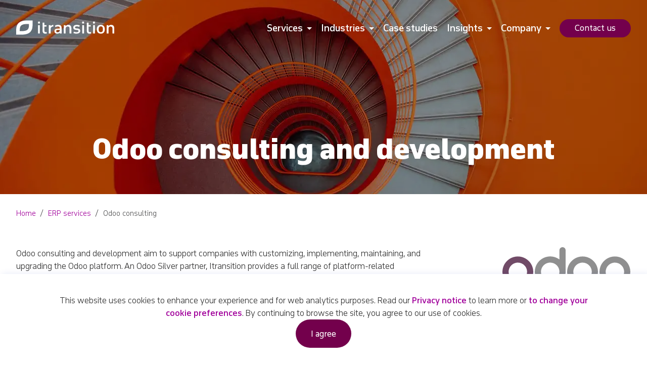

--- FILE ---
content_type: text/html
request_url: https://www.itransition.com/erp/odoo
body_size: 86413
content:
<!DOCTYPE html><html lang="en"><head><meta charSet="utf-8"/><meta http-equiv="x-ua-compatible" content="ie=edge"/><meta name="viewport" content="width=device-width"/><title data-react-helmet="true">Odoo Consulting &amp; Development Services</title><meta data-react-helmet="true" name="viewport" content="width=device-width, initial-scale=1, maximum-scale=5, shrink-to-fit=no"/><meta data-react-helmet="true" name="description" content="Get Odoo consulting and development services from certified consultants, developers, and administrators for business process automation and enhancement."/><meta data-react-helmet="true" property="og:title" content="Odoo Consulting &amp; Development Services"/><meta data-react-helmet="true" property="og:description" content="Get Odoo consulting and development services from certified consultants, developers, and administrators for business process automation and enhancement."/><meta data-react-helmet="true" property="og:image" content="https://www.itransition.com/static/7c23752ddc342e43c00ef7ef772d24d1/odoo-development-header-2560x1200.jpg"/><meta data-react-helmet="true" property="og:url" content="https://www.itransition.com/erp/odoo"/><meta data-react-helmet="true" property="og:type" content="website"/><meta data-react-helmet="true" name="twitter:card" content="summary_large_image"/><meta data-react-helmet="true" name="twitter:title" content="Odoo Consulting &amp; Development Services"/><meta data-react-helmet="true" name="twitter:image" content="https://www.itransition.com/static/7c23752ddc342e43c00ef7ef772d24d1/odoo-development-header-2560x1200.jpg"/><link data-react-helmet="true" rel="canonical" href="https://www.itransition.com/erp/odoo"/><link data-react-helmet="true" rel="preload" as="font" crossorigin="anonymous" href="/static/november-pro-light-c9c4788cb38464462f5cbae31577c1b1.woff2" type="font/woff2"/><link data-react-helmet="true" rel="preload" as="font" crossorigin="anonymous" href="/static/november-pro-regular-b8a45196ee92b574e7ea92586fdb9768.woff2" type="font/woff2"/><link data-react-helmet="true" rel="prefetch" as="font" crossorigin="anonymous" href="/static/november-pro-medium-2550c811f51243d3f94ba3a57daad426.woff2" type="font/woff2"/><link data-react-helmet="true" rel="preload" as="font" crossorigin="anonymous" href="/static/november-pro-bold-b6dd1e4b7a47473eed3a699053840071.woff2" type="font/woff2"/><link data-react-helmet="true" rel="preload" as="font" crossorigin="anonymous" href="/static/november-pro-heavy-bd59abfc1aa2f0b0304d76fc8425abb0.woff2" type="font/woff2"/><link data-react-helmet="true" rel="prefetch" as="font" crossorigin="anonymous" href="/static/november-pro-black-0fd46f5aeebd8a84bcf4db8cfd5ca8ad.woff2" type="font/woff2"/><link data-react-helmet="true" rel="alternate" hreflang="x-default" href="https://www.itransition.com/erp/odoo"/><link data-react-helmet="true" rel="alternate" hreflang="en" href="https://www.itransition.com/erp/odoo"/><link data-react-helmet="true" rel="alternate" hreflang="de" href="https://www.itransition.com/de/erp/odoo"/><link data-react-helmet="true" rel="preload" as="image" type="image/webp" imageSrcSet="/static/7c23752ddc342e43c00ef7ef772d24d1/35772/odoo-development-header-2560x1200.webp 320w,
/static/7c23752ddc342e43c00ef7ef772d24d1/bdd49/odoo-development-header-2560x1200.webp 479w,
/static/7c23752ddc342e43c00ef7ef772d24d1/2f7fa/odoo-development-header-2560x1200.webp 768w,
/static/7c23752ddc342e43c00ef7ef772d24d1/d93a4/odoo-development-header-2560x1200.webp 1280w,
/static/7c23752ddc342e43c00ef7ef772d24d1/b4ad2/odoo-development-header-2560x1200.webp 1920w"/><script data-react-helmet="true" type="application/ld+json">{
	"@context": "https://schema.org",
	"@type": "LocalBusiness",
	"name": "Itransition",
	"address": {
		"@type": "PostalAddress",
		"streetAddress": "160 Clairemont Ave, Suite 200",
		"addressLocality": "Decatur",
		"addressRegion": "CO",
		"postalCode": "80235"
	},
	"pricerange": "$$$",
	"email": "info@itransition.com",
	"telePhone": "+1 720 207 2820",
	"openingHours": "Mo,Tu,We,Th,Fr, 09:00-18:00",
	"openingHoursSpecification": [
		{
			"@type": "OpeningHoursSpecification",
			"dayOfWeek": [
				"Monday",
				"Tuesday",
				"Wednesday",
				"Thursday",
				"Friday"
			],
			"opens": "09:00",
			"closes": "18:00"
		}
	],
	"image": "https://www.itransition.com/media/s3fs-public/images/Itransition.png"
}</script><script data-react-helmet="true" type="application/ld+json">{
	"@context": "https://schema.org",
	"@type": "FAQPage",
	"mainEntity": [
		[
			{
				"@type": "Question",
				"name": "Why do you need a certified Odoo consultant?",
				"acceptedAnswer": {
					"@type": "Answer",
					"text": "Although Odoo is praised for intuitiveness and ease of use, setting up the Odoo platform to bring maximum profitability to your business requires significant time and effort. Odoo consultants help support companies at all stages of the Odoo implementation, customization, integration, and migration projects to help them get the most out of the software and improve efficiency enterprise-wide."
				}
			},
			{
				"@type": "Question",
				"name": "How to choose the best Odoo consultant?",
				"acceptedAnswer": {
					"@type": "Answer",
					"text": "When selecting an Odoo consultant, we recommend you factor in:   Odoo functional consulting competency - if a consultant has profound knowledge across various industries and functional areas to help you elicit your business requirements and specifics and conceptualize the solution accordingly. Odoo tech competency - if an Odoo technical consultant has a solid understanding of the Odoo platform, can customize it, build new Odoo apps, create custom connections, and run tests. The consultant should be able to share case studies and references of previous Odoo implementations to showcase their expertise.  Whether an Odoo consultant can help you develop and implement change management practices to redefine business flows and processes and increase operational efficiency with the implementation of Odoo while minimizing the risk of disruptions and downtime. Communication skills  - if Odoo consultants can elicit business needs and set effective communication with a customer and a development team for a successful implementation of the Odoo project. Post-implementation support offering so that the solution can be further upgraded in line with new objectives and market trends."
				}
			},
			{
				"@type": "Question",
				"name": "What are the key steps of the Odoo development process?",
				"acceptedAnswer": {
					"@type": "Answer",
					"text": "Traditionally, the Odoo development process includes the following steps: Analysis of business needs that define functional and non-functional requirements for the Odoo solution ERP solution conceptualization and Odoo technology selection Definition of the integration scope of the Odoo platform Project planning Customization of the Odoo platform and platform integration using custom code, pre-built connectors, or APIs Running quality assurance and testing  Platform deployment and handover to end-users  Post-launch support"
				}
			},
			{
				"@type": "Question",
				"name": "How much does Odoo implementation cost?",
				"acceptedAnswer": {
					"@type": "Answer",
					"text": "The cost of Odoo implementation depends on various factors, such as the project’s functional scope, its integration capacity, data management activities, team composition, training requirements, and support level. Roughly, Odoo implementation cost can vary from $5,000 to $300,000 (excluding license fees), depending on the project&#x27;s complexity. For a ballpark estimate of your particular project, reach out to our Odoo consultants."
				}
			}
		]
	]
}</script><meta name="generator" content="Gatsby 5.13.2"/><meta name="theme-color" content="#ffffff"/><style>.gatsby-image-wrapper{position:relative;overflow:hidden}.gatsby-image-wrapper picture.object-fit-polyfill{position:static!important}.gatsby-image-wrapper img{bottom:0;height:100%;left:0;margin:0;max-width:none;padding:0;position:absolute;right:0;top:0;width:100%;object-fit:cover}.gatsby-image-wrapper [data-main-image]{opacity:0;transform:translateZ(0);transition:opacity .25s linear;will-change:opacity}.gatsby-image-wrapper-constrained{display:inline-block;vertical-align:top}</style><style data-href="/commons.aa143952ef7cdc4fb750.css" data-identity="gatsby-global-css">/*! Breakpoints *//*! Media queries */.footer-inner.container .footer-item.navigation .main-navigation-item.has-children.globe-button{background-color:#f8f8f8}.footer-inner.container .footer-item.navigation .main-navigation-item.has-children.globe-button:before{border-top-color:#000}.footer-inner.container .footer-item.navigation .footer-item-translation{margin-left:32px;position:relative}@media only screen and (max-width:767px){.footer-inner.container .footer-item.navigation .footer-item-translation{margin-left:0}.footer-inner.container .footer-item.navigation .footer-item-translation.active+.footer-navigation{margin-top:120px}.footer-inner.container .footer-item.navigation .footer-item-translation+.footer-navigation{flex-direction:column;row-gap:32px}.footer-inner.container .footer-item.navigation .footer-item-translation+.footer-navigation .footer-navigation-item{margin:0}.footer-inner.container .footer-item.navigation .footer-item-translation:not(.active)+.footer-navigation{margin-top:32px}}.footer-inner.container .footer-item.navigation .footer-item-translation .footer-choose-lang{background:#fff;bottom:45px;box-shadow:0 4px 12px 0 rgba(8,46,181,.12);display:flex;flex-direction:column;margin-right:32px;padding:32px;position:absolute;right:0;row-gap:20px}@media only screen and (max-width:1279px){.footer-inner.container .footer-item.navigation .footer-item-translation .footer-choose-lang{gap:16px;margin-right:18px;padding:24px}}@media only screen and (max-width:767px){.footer-inner.container .footer-item.navigation .footer-item-translation .footer-choose-lang{height:-webkit-max-content;height:-moz-max-content;height:max-content;left:0;top:42px;width:-webkit-max-content;width:-moz-max-content;width:max-content}}.footer-inner.container .footer-item.navigation .footer-item-translation .footer-choose-lang .six-level-title.footer-navigation-link{line-height:1.4;text-decoration:none}.footer-inner.container .footer-item.navigation .footer-item-translation .footer-choose-lang .six-level-title.footer-navigation-link.active-link{color:var(--main-color);cursor:default;font-weight:700}.footer-inner.container .footer-item.navigation .footer-item-translation .footer-choose-lang .six-level-title.footer-navigation-link.no-active:hover{color:var(--main-color);font-weight:700;transition:none}.footer-inner.container .footer-item.navigation .footer-item-translation .footer-choose-lang a:first-child{width:85px}@font-face{font-family:swiper-icons;font-style:normal;font-weight:400;src:url("data:application/font-woff;charset=utf-8;base64, [base64]//wADZ2x5ZgAAAywAAADMAAAD2MHtryVoZWFkAAABbAAAADAAAAA2E2+eoWhoZWEAAAGcAAAAHwAAACQC9gDzaG10eAAAAigAAAAZAAAArgJkABFsb2NhAAAC0AAAAFoAAABaFQAUGG1heHAAAAG8AAAAHwAAACAAcABAbmFtZQAAA/gAAAE5AAACXvFdBwlwb3N0AAAFNAAAAGIAAACE5s74hXjaY2BkYGAAYpf5Hu/j+W2+MnAzMYDAzaX6QjD6/4//Bxj5GA8AuRwMYGkAPywL13jaY2BkYGA88P8Agx4j+/8fQDYfA1AEBWgDAIB2BOoAeNpjYGRgYNBh4GdgYgABEMnIABJzYNADCQAACWgAsQB42mNgYfzCOIGBlYGB0YcxjYGBwR1Kf2WQZGhhYGBiYGVmgAFGBiQQkOaawtDAoMBQxXjg/wEGPcYDDA4wNUA2CCgwsAAAO4EL6gAAeNpj2M0gyAACqxgGNWBkZ2D4/wMA+xkDdgAAAHjaY2BgYGaAYBkGRgYQiAHyGMF8FgYHIM3DwMHABGQrMOgyWDLEM1T9/w8UBfEMgLzE////P/5//f/V/xv+r4eaAAeMbAxwIUYmIMHEgKYAYjUcsDAwsLKxc3BycfPw8jEQA/[base64]/uznmfPFBNODM2K7MTQ45YEAZqGP81AmGGcF3iPqOop0r1SPTaTbVkfUe4HXj97wYE+yNwWYxwWu4v1ugWHgo3S1XdZEVqWM7ET0cfnLGxWfkgR42o2PvWrDMBSFj/IHLaF0zKjRgdiVMwScNRAoWUoH78Y2icB/yIY09An6AH2Bdu/UB+yxopYshQiEvnvu0dURgDt8QeC8PDw7Fpji3fEA4z/PEJ6YOB5hKh4dj3EvXhxPqH/SKUY3rJ7srZ4FZnh1PMAtPhwP6fl2PMJMPDgeQ4rY8YT6Gzao0eAEA409DuggmTnFnOcSCiEiLMgxCiTI6Cq5DZUd3Qmp10vO0LaLTd2cjN4fOumlc7lUYbSQcZFkutRG7g6JKZKy0RmdLY680CDnEJ+UMkpFFe1RN7nxdVpXrC4aTtnaurOnYercZg2YVmLN/d/gczfEimrE/fs/bOuq29Zmn8tloORaXgZgGa78yO9/cnXm2BpaGvq25Dv9S4E9+5SIc9PqupJKhYFSSl47+Qcr1mYNAAAAeNptw0cKwkAAAMDZJA8Q7OUJvkLsPfZ6zFVERPy8qHh2YER+3i/BP83vIBLLySsoKimrqKqpa2hp6+jq6RsYGhmbmJqZSy0sraxtbO3sHRydnEMU4uR6yx7JJXveP7WrDycAAAAAAAH//wACeNpjYGRgYOABYhkgZgJCZgZNBkYGLQZtIJsFLMYAAAw3ALgAeNolizEKgDAQBCchRbC2sFER0YD6qVQiBCv/H9ezGI6Z5XBAw8CBK/m5iQQVauVbXLnOrMZv2oLdKFa8Pjuru2hJzGabmOSLzNMzvutpB3N42mNgZGBg4GKQYzBhYMxJLMlj4GBgAYow/P/PAJJhLM6sSoWKfWCAAwDAjgbRAAB42mNgYGBkAIIbCZo5IPrmUn0hGA0AO8EFTQAA") format("woff")}:root{--swiper-theme-color:#007aff}.swiper-container{list-style:none;margin-left:auto;margin-right:auto;overflow:hidden;padding:0;position:relative;z-index:1}.swiper-container-vertical>.swiper-wrapper{flex-direction:column}.swiper-wrapper{box-sizing:content-box;display:flex;height:100%;position:relative;transition-property:transform;width:100%;z-index:1}.swiper-container-android .swiper-slide,.swiper-wrapper{transform:translateZ(0)}.swiper-container-multirow>.swiper-wrapper{flex-wrap:wrap}.swiper-container-multirow-column>.swiper-wrapper{flex-direction:column;flex-wrap:wrap}.swiper-container-free-mode>.swiper-wrapper{margin:0 auto;transition-timing-function:ease-out}.swiper-container-pointer-events{touch-action:pan-y}.swiper-container-pointer-events.swiper-container-vertical{touch-action:pan-x}.swiper-slide{flex-shrink:0;height:100%;position:relative;transition-property:transform;width:100%}.swiper-slide-invisible-blank{visibility:hidden}.swiper-container-autoheight,.swiper-container-autoheight .swiper-slide{height:auto}.swiper-container-autoheight .swiper-wrapper{align-items:flex-start;transition-property:transform,height}.swiper-container-3d{perspective:1200px}.swiper-container-3d .swiper-cube-shadow,.swiper-container-3d .swiper-slide,.swiper-container-3d .swiper-slide-shadow-bottom,.swiper-container-3d .swiper-slide-shadow-left,.swiper-container-3d .swiper-slide-shadow-right,.swiper-container-3d .swiper-slide-shadow-top,.swiper-container-3d .swiper-wrapper{transform-style:preserve-3d}.swiper-container-3d .swiper-slide-shadow-bottom,.swiper-container-3d .swiper-slide-shadow-left,.swiper-container-3d .swiper-slide-shadow-right,.swiper-container-3d .swiper-slide-shadow-top{height:100%;left:0;pointer-events:none;position:absolute;top:0;width:100%;z-index:10}.swiper-container-3d .swiper-slide-shadow-left{background-image:linear-gradient(270deg,rgba(0,0,0,.5),transparent)}.swiper-container-3d .swiper-slide-shadow-right{background-image:linear-gradient(90deg,rgba(0,0,0,.5),transparent)}.swiper-container-3d .swiper-slide-shadow-top{background-image:linear-gradient(0deg,rgba(0,0,0,.5),transparent)}.swiper-container-3d .swiper-slide-shadow-bottom{background-image:linear-gradient(180deg,rgba(0,0,0,.5),transparent)}.swiper-container-css-mode>.swiper-wrapper{-ms-overflow-style:none;overflow:auto;scrollbar-width:none}.swiper-container-css-mode>.swiper-wrapper::-webkit-scrollbar{display:none}.swiper-container-css-mode>.swiper-wrapper>.swiper-slide{scroll-snap-align:start start}.swiper-container-horizontal.swiper-container-css-mode>.swiper-wrapper{scroll-snap-type:x mandatory}.swiper-container-vertical.swiper-container-css-mode>.swiper-wrapper{scroll-snap-type:y mandatory}/*! Breakpoints *//*! Media queries */.main-button{align-items:center;border-radius:30px;box-shadow:none;color:#fff;cursor:pointer;display:inline-flex;font-size:16px;font-weight:400;justify-content:center;line-height:1;margin:0;outline:0;padding:18px 30px;position:relative;text-decoration:none;text-transform:none;transition:background-color .3s;-webkit-user-select:none;-moz-user-select:none;user-select:none;vertical-align:middle}.main-button.disabled,.main-button:disabled{cursor:default;opacity:.5}.main-button.outlined{border:1px solid rgba(0,0,0,.23)}.main-button.outlined,.main-button.outlined:hover{background-color:transparent}.main-button-label{align-items:inherit;display:inherit;justify-content:inherit;width:100%}.main-button-blue{background-color:#082eb5}.main-button-blue:hover{background-color:#06248c}.main-button-blue:active{background-color:#00155e}.rmwc-ripple-surface--primary:after,.rmwc-ripple-surface--primary:before{background-color:var(--mdc-theme-primary)}.rmwc-ripple-surface--accent:after,.rmwc-ripple-surface--accent:before{background-color:var(--mdc-theme-secondary)}.main-checkbox-container{align-items:inherit;cursor:pointer;display:flex;justify-content:inherit;position:relative;width:100%}.main-checkbox-input{cursor:inherit;height:100%;left:0;margin:0;opacity:0;padding:0;position:absolute;top:0;width:100%;z-index:1}.rmwc-icon--component[disabled],.rmwc-icon--url[disabled],[disabled]>.rmwc-icon--component,[disabled]>.rmwc-icon--url{opacity:.38}.rmwc-icon--url{background-position:50%;background-repeat:no-repeat;background-size:1em;font-size:1.5rem;min-height:1em;min-width:1em}.rmwc-icon--size-xsmall{font-size:1.125rem;height:1em;width:1em}.rmwc-icon--size-small{font-size:1.25rem;height:1em;width:1em}.rmwc-icon--size-medium{font-size:1.5rem;height:1em;width:1em}.rmwc-icon--size-large{font-size:2.25rem;height:1em;width:1em}.rmwc-icon--size-xlarge{font-size:3rem;height:1em;width:1em}.main-text-field{border:0;display:inline-flex;flex-direction:column;margin:0;min-width:0;padding:0;position:relative;vertical-align:top}.main-text-field .text-input-field{border:0;font-weight:400;position:relative}.main-text-field-label{display:block;font-size:1rem;font-weight:400;left:0;letter-spacing:.00938em;line-height:1;padding:0;pointer-events:none;position:absolute;top:0;transform:translate(14px,20px) scale(1);transform-origin:top left;transition:color .2s cubic-bezier(0,0,.2,1) 0ms,transform .2s cubic-bezier(0,0,.2,1) 0ms;z-index:1}.main-text-field-label.shrink{transform:translate(14px,-3px) scale(.75)}.main-text-field-input{animation-duration:10ms;animation-name:mui-auto-fill-cancel;background:none;border:0;box-sizing:border-box;color:currentColor;display:block;font:inherit;letter-spacing:inherit;margin:0;min-width:0;padding:6px 0 7px;width:100%}.main-text-field-fieldset{border:0;border-radius:inherit;border-style:solid;border-width:1px;bottom:0;left:0;margin:0;overflow:hidden;padding:0 8px;pointer-events:none;position:absolute;right:0;top:-5px}.main-text-field-legend{display:block;font-size:.75em;height:11px;max-width:.01px;padding:0;text-align:left;transition:max-width 50ms cubic-bezier(0,0,.2,1) 0ms;visibility:hidden;width:auto}.main-text-field-legend span{display:inline-block;padding-left:5px;padding-right:5px;visibility:hidden}/*! Breakpoints *//*! Media queries */@media only screen and (max-width:767px){.main-contact-us-page+h1+.contact-form-container h2{font-size:36px;font-weight:900;width:100%}}@media only screen and (max-width:479px){.main-contact-us-page+h1+.contact-form-container h2{text-align:center}}.contact-form{font-weight:500;max-width:800px;width:66%}@media only screen and (min-width:768px)and (max-width:1024px){.contact-form{width:70%}}@media only screen and (max-width:767px){.contact-form{order:1;width:100%}}.contact-form .information-text{line-height:24px;margin-bottom:60px}.contact-form .information-text a:hover{text-decoration:underline}.contact-form.form{padding-top:40px;width:auto}@media only screen and (max-width:1024px){.contact-form.form{padding-top:36px}}@media only screen and (max-width:767px){.contact-form.form{padding-top:0}}.contact-form.form .main-text-field textarea{height:320px}@media only screen and (max-width:767px){.contact-form.form .main-text-field textarea{height:150px}}.contact-form .main-grid-halved-item{margin-bottom:36px}@media only screen and (max-width:767px){.contact-form .main-grid-halved-item{margin-bottom:28px}}.contact-form .main-grid-halved-item.information-text{line-height:24px;margin-bottom:60px}@media only screen and (max-width:1024px){.contact-form .main-grid-halved-item.information-text{flex:1 1 100%;margin-bottom:48px}}@media only screen and (max-width:767px){.contact-form .main-grid-halved-item.information-text{margin-bottom:28px;text-align:center}}@media only screen and (max-width:1024px){.contact-form .main-grid-halved-item.information-text:first-child{margin-bottom:16px}}@media only screen and (max-width:767px){.contact-form .main-grid-halved-item.information-text:first-child{margin-bottom:28px}}@media only screen and (max-width:1024px){.contact-form .main-grid-halved-item.information-text:nth-child(2n){padding-left:0}.contact-form .main-grid-halved-item.information-text:nth-child(odd){padding-right:0}}.contact-form .main-text-field{width:100%}.contact-form .main-text-field input,.contact-form .main-text-field textarea{border:2px solid #e0e0e0}.contact-form .main-text-field .main-text-field-label.shrink{transform:translate(14px,-8px) scale(.88)}.contact-form .main-text-field.error .main-text-field-label.shrink{color:#323232}.contact-form textarea.main-text-field-input{min-height:162px}.contact-form .main-text-field-input,.contact-form .text-input-field{border-radius:0}.contact-form .main-text-field-input .input-fieldset-notched,.contact-form .text-input-field .input-fieldset-notched{border:none}.contact-form .main-text-field-input.error .main-text-field-input,.contact-form .text-input-field.error .main-text-field-input{border-color:#323232}.contact-form .main-text-field-input:not(.error):not(.focused):hover .main-text-field-input,.contact-form .text-input-field:not(.error):not(.focused):hover .main-text-field-input{border-color:#c4c4c4}.contact-form .main-text-field-input.MuiInputBase-root,.contact-form .text-input-field.MuiInputBase-root{font-family:November,helvetica neue,Arial,sans-serif}.contact-form .main-text-field-input:hover,.contact-form .text-input-field:hover{border-color:#c4c4c4}.contact-form .main-text-field-input:hover.error,.contact-form .text-input-field:hover.error{border-color:#323232}.contact-form .main-text-field-input:hover.focused,.contact-form .text-input-field:hover.focused{border-color:#0b75fd}.contact-form input:-internal-autofill-selected{-webkit-text-fill-color:#323232;box-shadow:inset 0 0 0 10000px #fff}.contact-form .main-text-field-label{color:#585759;font-family:November,helvetica neue,Arial,sans-serif;font-size:16px;font-weight:400;line-height:1.5}.page-404-layout .contact-form .main-text-field-label{color:hsla(0,0%,100%,.6)}.contact-form .main-text-field-label.error{color:#828282}.page-404-layout .contact-form .main-text-field-label.error{color:hsla(0,0%,100%,.6)}.contact-form .main-text-field-label.shrink{background-color:#fff;font-size:14px;font-weight:500;margin-left:-4px;padding:0 2px}.contact-form .main-text-field-label.focused{color:#0b75fd}.page-404-layout .contact-form .main-text-field-fieldset{border-style:unset}.contact-form .paragraph{margin:28px 0}@media only screen and (max-width:1024px){.contact-form .paragraph{margin:32px 0 0}.contact-form .paragraph+.main-button-blue{margin-top:32px}}@media only screen and (max-width:767px){.contact-form .paragraph+.main-button-blue{margin-top:28px}}.contact-form .validation-message{color:#c91616;font-size:14px;font-weight:300;line-height:18px;margin:5px 12px 0}.contact-form .text-input-multiline{padding:0}.contact-form .text-input-multiline .text-input-multiline-outlined{box-sizing:border-box;min-height:158px}.contact-form .input-fieldset-notched legend{font-size:.65em;max-width:-webkit-min-content;max-width:-moz-min-content;max-width:min-content}.contact-form .MuiTouchRipple-root{display:none!important}.contact-form .main-text-field-input{font-family:November,helvetica neue,Arial,sans-serif}.contact-form-privacy-link:hover{text-decoration:underline}.contact-attachment .outlined{border-color:#6e6d71;border-radius:20px;box-shadow:none;color:#505051;font-family:November,helvetica neue,Arial,sans-serif;font-size:16px;font-weight:400;letter-spacing:normal;line-height:17px;padding:10px 29px;text-transform:none}.contact-attachment .outlined.button-remove{padding:10px 19px}.contact-attachment .primary{border-radius:30px;box-shadow:none;color:#fff;float:right;font-size:16px;font-weight:400;line-height:19px;text-transform:none}@media only screen and (max-width:767px){.contact-attachment .primary{order:3}}.contact-attachment .primary:hover{box-shadow:none}.contact-attachment .file{align-items:center;display:flex;padding-top:16px}.contact-attachment .file:first-child{margin-top:24px;padding-top:0}@media only screen and (max-width:767px){.contact-attachment .file:first-child{margin-top:28px}}.contact-attachment .file:last-child{margin-bottom:16px}.contact-attachment .file .file-size{color:#6e6d71;font-size:14px}.contact-attachment .file-checkbox{padding:0}.contact-attachment .file-checkbox span svg path{fill:#c4c4c4}.contact-attachment .file-checkbox.checked:hover,.contact-attachment .file-checkbox:hover{background-color:#fff}.contact-attachment .attachment-container{align-items:center;display:flex}.contact-attachment .attach-file{display:none}.contact-attachment .name{color:#323232;cursor:pointer;font-family:November,helvetica neue,Arial,sans-serif;font-size:14px;font-weight:300;margin:0 12px;max-width:250px;overflow:hidden;text-overflow:ellipsis;white-space:nowrap}.contact-attachment .name.checked{font-weight:500}@media only screen and (max-width:767px){.contact-attachment .name{max-width:140px}}.page-404-layout .contact-attachment .name{color:#fff}@media only screen and (max-width:767px){.contact-attachment .link-button{order:3}}.contact-attachment .file-list{margin:0}.contact-attachment .file-list .file-checkbox:hover .unchecked-icon path{fill:#828282}.contact-attachment.landing{align-items:flex-start;display:flex;flex-wrap:wrap;justify-content:space-between}@media only screen and (max-width:767px){.contact-attachment.landing{margin-top:28px;padding-bottom:40px}}.contact-attachment.landing .paragraph{width:100%}@media only screen and (max-width:1024px),small-tablet-min-767{.contact-attachment.landing .paragraph{margin-bottom:28px}}@media only screen and (max-width:767px){.contact-attachment.landing .paragraph{order:2}.contact-attachment.landing .button{order:3}}.contact-attachment.form{display:flex;flex-wrap:wrap;justify-content:space-between}.contact-attachment.form .file-attachment{padding:24px 24px 0 0}@media only screen and (max-width:1024px){.contact-attachment.form .file-attachment{padding-top:28px}}.contact-attachment.form .information-submit{min-width:67%}.contact-attachment.form .information-submit .link-button{float:right}@media only screen and (max-width:1024px){.contact-attachment.form .primary{float:none}}.contact-attachment .icon-trash{height:17px;margin-right:10px}.contact-attachment .validation-message{margin:5px auto 0}.department-contacts{display:flex;justify-content:flex-start}.department-contacts-item{margin-right:20px;padding-top:0}.department-contacts-item:last-child{margin-right:0}.department-contacts-item .department-phone{color:#323232;display:block;margin-bottom:4px}.department-contacts-item .department-phone:hover{cursor:pointer;text-decoration:underline}.department-contacts-item+.department-contacts-item{padding-top:20px}.city-contacts .city-address{padding-top:0}.city-contacts .city-address+.city-address{margin-top:25px}.city-contacts .department-contacts-item{padding-top:16px}.city-contacts .department-contacts-item .paragraph,.city-contacts .department-contacts-item:empty{padding-top:0}@media only screen and (max-width:767px){.contact-content-item{margin-top:40px;width:auto}.contact-content-item:first-of-type{margin-right:72px}}.contact-content-item:last-of-type{margin-top:40px}@media only screen and (min-width:768px){.contact-content-item:last-of-type{margin-top:40px}}@media only screen and (max-width:479px)and (orientation:portrait){.contact-content-item:last-of-type{margin-top:32px}}.contact-content-item .title{color:#000;margin-bottom:12px}.contact-content-item .department-contacts{margin-bottom:17px}.contact-content-item .btn-text:hover{text-decoration:underline}@media only screen and (min-width:480px){.contacts-offices{flex-direction:column}}.contacts-offices .second-level-title,.contacts-offices h2{margin-bottom:0}.contact-detailed{background-color:#f8f8f8}.contact-detailed .container{padding:80px 0}@media only screen and (max-width:1024px){.contact-detailed .container{padding:60px 0 0}}@media only screen and (min-width:480px)and (max-width:1024px){.contact-detailed .container{margin:0 20px}}.contact-detailed .container .gatsby-image-wrapper{height:148px;width:100%}@media only screen and (max-width:767px){.contact-detailed .container .gatsby-image-wrapper{max-width:400px}}.contact-detailed .container .department-name{color:#323232}.contact-detailed .city-title{color:#000;font-size:20px;font-weight:700;line-height:1.4;margin-bottom:16px}@media only screen and (max-width:1024px){.contact-detailed .city-title{font-size:18px;font-weight:600}}.contact-detailed .city-title a{font-weight:700}@media only screen and (max-width:1024px){.contact-detailed .city-title a{font-weight:600}}.contact-detailed .city-title{margin:32px 0 8px}@media only screen and (max-width:767px){.contact-detailed .city-title{margin:16px 0 8px}}.contact-detailed .cities{margin-left:0;margin-top:0}@media only screen and (min-width:1025px){.contact-detailed .cities{width:100%}}.contact-detailed .cities .contact-content-item-detailed{-moz-column-gap:32px;column-gap:32px;display:flex;flex-wrap:wrap;margin-top:60px;row-gap:60px}@media only screen and (max-width:1280px){.contact-detailed .cities .contact-content-item-detailed{margin-top:40px;row-gap:40px}}.contact-detailed .cities .city-contacts{flex:1 1 100%;max-width:280px}@media only screen and (max-width:767px){.contact-detailed .cities .city-contacts{max-width:none}}.contact-detailed .cities .city-contacts .title{margin-bottom:32px}@media only screen and (max-width:767px){.contact-detailed .cities .city-contacts .title{margin-bottom:24px;max-width:280px}}.contact-detailed .cities .country-title{margin-bottom:32px}@media only screen and (max-width:1024px){.contact-detailed .cities .country-title{margin-bottom:16px}.contact-detailed+.footer{padding-top:60px}}.contact-content{padding-right:32px;width:34%}@media only screen and (min-width:768px)and (max-width:1024px){.contact-content{width:30%}}@media only screen and (max-width:767px){.contact-content{border-top:1px solid #c4c4c4;display:flex;order:2;padding-right:0;width:100%}}@media only screen and (max-width:479px)and (orientation:portrait){.contact-content{flex-wrap:wrap}}.contact-content a{font-weight:500}.form-scheme .contact-us-title{color:#000}.form-scheme .contact-form .text-input-multiline .text-input-multiline-outlined{min-height:320px}@media only screen and (min-width:1025px){.form-scheme .contact-form-container.section{margin-bottom:80px}}.form-scheme .contact-form-container.container{margin-top:0}.form-scheme .contact-form{max-width:none}.form-scheme .icon-logo-svg path{fill:#000}.contact-form-container.container{justify-content:space-between;margin-top:0}@media only screen and (max-width:767px){.contact-form-container.container{padding-top:0}}.main-grid-halved-item.error-shown{margin-bottom:14px}.spinner3p,.spinner3p:after,.spinner3p:before{animation:loader 1.8s ease-in-out infinite;animation-fill-mode:both;border-radius:50%;height:2.5em;width:2.5em}.spinner3p{animation-delay:-.16s;color:#fff;display:block;font-size:.2rem!important;left:50%;letter-spacing:unset;margin:0 auto;padding:unset!important;position:absolute;text-indent:-9999em;top:calc(50% - 8px);transform:translate(-50%,-50%)}.spinner3p:after,.spinner3p:before{content:"";position:absolute;top:0}.spinner3p:before{animation-delay:-.32s;left:-3.5em}.spinner3p:after{left:3.5em}@keyframes loader{0%,80%,to{box-shadow:0 8px 0 -4px}40%{box-shadow:0 8px 0 0}}.toasts-wrapper{position:fixed;right:0;top:0;z-index:100}.toast{background-color:#f8374e;margin:16px;min-height:97px;min-width:280px;position:relative}.toast .toast-header{border-bottom:1px solid rgba(201,22,22,.5);color:#fff;font-size:16px;font-weight:700;line-height:20px;padding:18px 32px 10px 12px}.toast .toast-body{color:#fff;font-size:16px;font-weight:500;line-height:24px;padding:12px}.toast .toast-close{cursor:pointer;opacity:.5;position:absolute;right:20px;top:20px}@font-face{font-display:swap;font-family:November;font-style:normal;font-weight:300;src:url(/static/november-pro-light-c9c4788cb38464462f5cbae31577c1b1.woff2) format("woff2"),url(/static/november-pro-light-8835e3f5a561e6a53acfc270156fa038.woff) format("woff")}@font-face{font-display:swap;font-family:November;font-style:normal;font-weight:400;src:url(/static/november-pro-regular-b8a45196ee92b574e7ea92586fdb9768.woff2) format("woff2"),url(/static/november-pro-regular-fd753989087da580e76fdcb6bc31c8fb.woff) format("woff")}@font-face{font-display:swap;font-family:November;font-style:normal;font-weight:500;src:url(/static/november-pro-medium-2550c811f51243d3f94ba3a57daad426.woff2) format("woff2"),url(/static/november-pro-medium-458703083e556c4b111c422949f468e3.woff) format("woff")}@font-face{font-display:swap;font-family:November;font-style:normal;font-weight:700;src:url(/static/november-pro-bold-b6dd1e4b7a47473eed3a699053840071.woff2) format("woff2"),url(/static/november-pro-bold-a712374883433a1d7612899d518885f5.woff) format("woff")}@font-face{font-display:swap;font-family:November;font-style:normal;font-weight:800;src:url(/static/november-pro-heavy-bd59abfc1aa2f0b0304d76fc8425abb0.woff2) format("woff2"),url(/static/november-pro-heavy-bbd9caef0ab12b1ea7c2bbdea846ec29.woff) format("woff")}@font-face{font-display:swap;font-family:November;font-style:normal;font-weight:900;src:url(/static/november-pro-black-0fd46f5aeebd8a84bcf4db8cfd5ca8ad.woff2) format("woff2"),url(/static/november-pro-black-853060687b102ce6d9e2222fa6b8f7d8.woff) format("woff")}@font-face{font-display:swap;font-family:Sometype Mono;font-style:normal;font-weight:500;src:url(/static/sometype-mono-medium-a7f912462d58e5e4f920d25be347fd36.woff2) format("woff2"),url(/static/sometype-mono-medium-b8eb8002e8e47de6b952db86261a344b.woff) format("woff")}/*! Breakpoints *//*! Media queries */.paragraph,p{color:#323232;font-size:16px;font-weight:300;line-height:1.6;max-width:800px;white-space:normal}.paragraph strong,.paragraph-primary,.paragraph.medium-bold,p strong,p-primary,p.medium-bold{font-weight:500}.paragraph-primary a,.paragraph.medium-bold a,p-primary a,p.medium-bold a{font-weight:700}.paragraph.paragraph-fs-20 p,p.paragraph-fs-20 p{color:#323232;font-size:20px;font-weight:300;line-height:1.35}.paragraph.extra-text-margin,p.extra-text-margin{margin-bottom:40px}@media only screen and (max-width:767px){.paragraph.extra-text-margin,p.extra-text-margin{margin-bottom:20px}}.paragraph+.paragraph,.paragraph+p,p+.paragraph,p+p{padding-top:20px}.paragraph a,p a{font-weight:500;transition:all .3s ease}.paragraph a:hover,p a:hover{text-decoration:underline}.paragraph em,p em{font-style:italic}.paragraph.paragraph-list-item-lh,p.paragraph-list-item-lh{line-height:1.25}@media only screen and (min-width:1025px){.paragraph.has-margin-right,p.has-margin-right{max-width:536px}}.paragraph-primary-700,.paragraph-strong strong{font-weight:700}.first-level-title,h1{color:#fff;font-size:52px;font-weight:900;line-height:1.2}@media only screen and (min-width:1025px){.first-level-title,h1{line-height:72px}}@media only screen and (max-width:1024px){.first-level-title,h1{font-size:36px}}.second-level-title,h2{color:#000;font-size:40px;font-weight:900;line-height:1.2;margin-bottom:32px}@media only screen and (max-width:1024px){.second-level-title,h2{font-size:28px;font-weight:800;margin-bottom:28px}}.second-level-title.extra-text-margin,h2.extra-text-margin{margin-bottom:40px}.second-level-title.default-text-margin,h2.default-text-margin{margin-bottom:60px}@media only screen and (max-width:1024px){.second-level-title.default-text-margin,.second-level-title.extra-text-margin,h2.default-text-margin,h2.extra-text-margin{margin-bottom:28px}}.second-level-title.in-outstanding-container,h2.in-outstanding-container{margin-right:20px}.second-level-title+svg,h2+svg{margin-top:8px}@media only screen and (min-width:768px){.callout-stripe .second-level-title,.callout-stripe h2,.callout-stripe-small .second-level-title,.callout-stripe-small h2,.table .second-level-title,.table h2,.table-top-bordered .second-level-title,.table-top-bordered h2,.tabs-items .second-level-title,.tabs-items h2,.title-copy-columns .second-level-title,.title-copy-columns h2{margin-bottom:0}}.title-alone .second-level-title,.title-alone h2{margin-bottom:0}.second-level-title:empty,h2:empty{margin:0}.third-level-title,h3{color:#000;font-size:32px;font-weight:900;line-height:1.2;margin-bottom:24px}@media only screen and (max-width:1024px){.third-level-title,h3{font-size:24px;font-weight:700;margin-bottom:20px}}.third-level-title a,h3 a{font-weight:900}@media only screen and (max-width:1024px){.third-level-title a,h3 a{font-weight:700}}.third-level-title.extra-text-margin,h3.extra-text-margin{margin-bottom:32px}@media only screen and (max-width:767px){.third-level-title.extra-text-margin,h3.extra-text-margin{margin-bottom:28px}}@media only screen and (min-width:768px){.callout-stripe .third-level-title,.callout-stripe h3,.callout-stripe-small .third-level-title,.callout-stripe-small h3,.table .third-level-title,.table h3,.table-top-bordered .third-level-title,.table-top-bordered h3,.tabs-items .third-level-title,.tabs-items h3,.title-copy-columns .third-level-title,.title-copy-columns h3{margin-bottom:0}}.title-alone .third-level-title,.title-alone h3{margin-bottom:0}.third-level-title:empty,h3:empty{margin:0}.fourth-level-title,h4{color:#000;font-size:24px;font-weight:800;line-height:1.25;margin-bottom:20px}@media only screen and (max-width:1024px){.fourth-level-title,h4{font-size:20px;font-weight:700}}.fourth-level-title a,h4 a{font-weight:800}@media only screen and (max-width:1024px){.fourth-level-title a,h4 a{font-weight:700}}.fourth-level-title.extra-text-margin,h4.extra-text-margin{margin-bottom:24px}@media only screen and (max-width:767px){.fourth-level-title.extra-text-margin,h4.extra-text-margin{margin-bottom:20px}}@media only screen and (min-width:768px){.callout-stripe .fourth-level-title,.callout-stripe h4,.callout-stripe-small .fourth-level-title,.callout-stripe-small h4,.table .fourth-level-title,.table h4,.table-top-bordered .fourth-level-title,.table-top-bordered h4,.tabs-items .fourth-level-title,.tabs-items h4,.title-copy-columns .fourth-level-title,.title-copy-columns h4{margin-bottom:0}}.title-alone .fourth-level-title,.title-alone h4{margin-bottom:0}.fourth-level-title:empty,h4:empty{margin:0}.fifth-level-title,.fifth-level-title p,h5{color:#000;font-size:20px;font-weight:700;line-height:1.4;margin-bottom:16px}@media only screen and (max-width:1024px){.fifth-level-title,.fifth-level-title p,h5{font-size:18px;font-weight:600}}.fifth-level-title a,.fifth-level-title p a,h5 a{font-weight:700}@media only screen and (max-width:1024px){.fifth-level-title a,.fifth-level-title p a,h5 a{font-weight:600}}@media only screen and (min-width:768px){.callout-stripe .fifth-level-title,.callout-stripe .fifth-level-title p,.callout-stripe h5,.callout-stripe-small .fifth-level-title,.callout-stripe-small .fifth-level-title p,.callout-stripe-small h5,.table .fifth-level-title,.table .fifth-level-title p,.table h5,.table-top-bordered .fifth-level-title,.table-top-bordered .fifth-level-title p,.table-top-bordered h5,.tabs-items .fifth-level-title,.tabs-items .fifth-level-title p,.tabs-items h5,.title-copy-columns .fifth-level-title,.title-copy-columns .fifth-level-title p,.title-copy-columns h5{margin-bottom:0}}.title-alone .fifth-level-title,.title-alone .fifth-level-title p,.title-alone h5{margin-bottom:0}.fifth-level-title p:empty,.fifth-level-title:empty,h5:empty{margin:0}.six-level-title,h6{color:#000;font-size:16px;font-weight:700;line-height:1.4}@media only screen and (max-width:1024px){.six-level-title,h6{font-size:14px;font-weight:600}}.h1-ol{color:#000;font-size:52px;font-weight:400;line-height:1.35}.h2-ol{font-size:40px}.h2-ol,.h3-ol{color:#000;font-weight:400;line-height:1.2}.h3-ol{font-size:32px}.h4-ol{font-size:24px;line-height:1.25}.h4-ol,.h5-ol{color:#000;font-weight:300}.h5-ol{font-size:20px;line-height:1.35}.h6-ol{color:#000;font-size:16px;font-weight:300;line-height:1.4}.caption{color:#323232;font-size:14px;font-weight:300;line-height:1.6}.accent-text,.caption strong,.caption-bold{font-weight:500}.accent-text{color:#000;font-size:18px;line-height:1.33}.scheme-title{color:#000;font-size:16px;font-weight:700;line-height:1.38}.scheme-accent{line-height:1.35}.btn-text,.scheme-accent{color:#000;font-size:16px;font-weight:400}.btn-text{line-height:1}.input-text{color:#323232;font-size:16px;font-weight:400;line-height:1.55}.quote{color:#323232;font-size:20px;font-weight:300;line-height:1.4}.single-title{margin-bottom:44px}@media only screen and (max-width:767px){.single-title{margin-bottom:32px}}.title-number{font-weight:300}.section-image-content .title-number{font-size:32px;font-weight:400;line-height:1.2}.section-image-content .title-number+.image-copy-title{display:inline-block}.title-text-number{display:block;float:left;font-size:20px;font-weight:500;height:100%;line-height:24px;padding-right:24px}.color-black{color:#323232}.hide-br br{display:none}sup{font-size:50%;vertical-align:super}@media only screen and (max-width:1023px){.no-scroll{height:100vh;overflow:hidden;width:100vw}}.main-navigation-desktop-view{display:none}@media only screen and (min-width:1024px){.main-navigation-desktop-view{display:block}}.main-navigation-device-view{display:none}@media only screen and (max-width:1023px){.main-navigation-device-view{display:block}}.main-navigation{align-items:center;display:flex}.main-navigation .main-navigation-link{font-size:18px;font-weight:500;line-height:1.33}.main-navigation .main-navigation-link.link-button{font-size:16px;font-weight:400;line-height:1}.main-navigation-item{cursor:pointer;max-width:none;position:relative}@media only screen and (min-width:1280px){.main-navigation-item{margin-right:32px}}@media only screen and (max-width:1280px){.main-navigation-item{margin-right:18px}}@media only screen and (max-width:1023px){.main-navigation-item{line-height:30px}.main-navigation-item+.main-navigation-item{margin-top:32px}}.main-navigation-item:hover .main-navigation-link:after{width:100%}.page-404-layout .main-navigation-item:hover .main-navigation-link:after,.something-wrong-layout .main-navigation-item:hover .main-navigation-link:after{background-color:#082eb5}.main-navigation-item.no-children{pointer-events:none}.main-navigation-item.no-children .main-navigation-link{pointer-events:auto}.main-navigation-item.has-children{padding-right:18px;position:relative}.main-navigation-item.has-children:before{border-left:5px solid transparent;border-right:5px solid transparent;border-top:5px solid #fff;content:"";display:block;height:0;position:absolute;right:0;top:calc(50% - 2px);width:0}.header-clone .main-navigation-item.has-children:before,.page-404-layout .sticky .header-clone .main-navigation-item.has-children:before,.something-wrong-layout .sticky .header-clone .main-navigation-item.has-children:before,.sticky .main-navigation-item.has-children:before{border-top-color:#000}.page-404-layout .sticky .main-navigation-item.has-children:before,.something-wrong-layout .sticky .main-navigation-item.has-children:before{border-top-color:#fff}.blog-portfolio-index .main-navigation-item.has-children:before,.form-scheme .main-navigation-item.has-children:before,.thanks-page-layout .main-navigation-item.has-children:before{border-top-color:#000}.disabled .main-navigation-item.has-children:before{border-top-color:#828282}@media only screen and (min-width:1024px){.touch-device .main-navigation-item.has-children .main-navigation-link{pointer-events:none}}.page-404-layout .main-navigation-item.has-children .main-navigation-menu-single .link:hover,.something-wrong-layout .main-navigation-item.has-children .main-navigation-menu-single .link:hover{color:#0b75fd}@media only screen and (max-width:1023px){.main-navigation-item.opened{margin-bottom:40px}.main-navigation-item.opened .main-navigation-item-head .icon-chevron-svg{transform:rotate(-180deg)}.main-navigation-item.opened .links-container{display:block}.main-navigation-item .links-container{display:none}.main-navigation-item>.link{white-space:nowrap}.main-navigation-item .link,.main-navigation-item .title{color:#000;font-size:20px;font-weight:700}}.main-navigation-item .title{position:relative;width:100%;z-index:2}.main-navigation-item .title+.icon-chevron-svg{position:absolute;right:0}@media only screen and (max-width:1023px){.main-navigation-item .sub-link{color:#323232;display:block;font-size:16px;font-weight:300}.main-navigation-item .sub-link:first-of-type{margin-top:28px}.main-navigation-item .sub-link+.sub-link{margin-top:22px}:root .main-navigation-item-head{align-items:center;display:flex;justify-content:space-between;position:relative}:root .main-navigation-item-head .icon-chevron-svg{height:10px;width:20px}:root .main-navigation-item-head .icon-chevron-svg path,:root .main-navigation-item-head .icon-chevron-svg svg{stroke:#000}}.main-navigation-menu{min-height:0;opacity:0;overflow:hidden;visibility:hidden}.main-navigation-menu.opened{left:0;min-height:100vh;opacity:1;position:fixed;right:0;top:0;transition:opacity .2s ease;visibility:visible}.main-navigation-menu .main-navigation-background{background-color:#323232;height:100%;left:0;opacity:.3;position:absolute;top:0;width:100%}.main-navigation-menu-inner{background-color:#fff;box-shadow:0 4px 12px rgba(8,46,181,.12);left:0;min-height:450px;position:absolute;right:0;top:0;z-index:1}.opened-3 .main-navigation-menu-inner{min-height:389px}.main-navigation-menu-item{display:none}.main-navigation-menu-item.active{display:block}.active-0 .main-navigation-menu-item.active,.active-3 .main-navigation-menu-item.active{grid-column-gap:32px;display:grid;grid-template-columns:repeat(12,1fr);margin:0 auto 34px;padding-top:62px;width:100%}.main-navigation-menu-item.active .image~.image-gradient{display:block}.homepage .main-navigation-menu-item.active .item-image,.homepage .main-navigation-menu-item.active .sub-item-image{max-width:calc(100% - 884px);width:100%}.homepage .main-navigation-menu-item.active:not(:first-child,:nth-child(4)){padding-left:calc(100% - 788px)}.active-3 .main-navigation-menu-item.active{grid-template-columns:minmax(100px,436px) minmax(100px,436px) minmax(100px,280px)}@media only screen and (min-width:1024px){.active-3 .main-navigation-menu-item.active .multi-menu-item:not(:last-child){border-right:1px solid #c4c4c4}}.main-navigation-menu-item .item-image,.main-navigation-menu-item .sub-item-image{height:450px;left:0;overflow:hidden;pointer-events:none;position:absolute;top:0;width:calc(50vw - 249.5px)}@media only screen and (min-width:1024px){.main-navigation-menu-item .item-image,.main-navigation-menu-item .sub-item-image{max-width:calc(100vw - 865px);min-width:226px}}.main-navigation-menu-item .item-image img,.main-navigation-menu-item .sub-item-image img{height:100%;-o-object-fit:cover;object-fit:cover;-o-object-position:50% 50%;object-position:50% 50%;width:100%}.main-navigation-menu-item .sub-item-image{display:none}.main-navigation-menu-item .sub-item-image.active{display:block}.main-navigation-menu-item .image-gradient{background:linear-gradient(180deg,#000,transparent);display:none;height:100%;left:0;opacity:.35;position:absolute;top:0;width:100%}.homepage .active-0 .main-navigation-menu-item.active,.homepage .active-3 .main-navigation-menu-item.active{max-width:1216px}@media only screen and (max-width:1023px){.multi-menu-item:first-child{margin-top:28px}.multi-menu-item:not(:last-of-type) .sub-opened{margin-bottom:36px}}@media only screen and (min-width:1024px){.active-0 .multi-menu-item{grid-column:span 3}.active-0 .multi-menu-item:not(:last-child){border-right:1px solid #c4c4c4}.active-0 .multi-menu-item:nth-child(3){grid-column:span 6}.active-0 .multi-menu-item:nth-child(3) .sub-links-container{-moz-column-count:2;column-count:2;-moz-column-gap:32px;column-gap:32px}.active-0 .multi-menu-item:last-of-type .sub-links-container{-moz-column-count:1;-moz-column-fill:auto;column-fill:auto;-moz-column-gap:98px;column-gap:98px;-moz-column-width:auto;columns:1}}@media only screen and (min-width:1024px)and (max-width:767px){.active-0 .multi-menu-item:last-of-type .sub-links-container{-moz-column-count:1;column-count:1;-moz-column-gap:0;column-gap:0}}.active-3 .multi-menu-item{box-sizing:border-box;width:100%}@media only screen and (min-width:1025px){.active-3 .multi-menu-item:nth-child(2) .sub-links-container,.active-3 .multi-menu-item:nth-child(3) .sub-links-container{-moz-column-count:2;column-count:2;-moz-column-gap:52px;column-gap:52px}}@media only screen and (min-width:1280px){.active-3 .multi-menu-item:nth-child(2) .sub-links-container .link,.active-3 .multi-menu-item:nth-child(3) .sub-links-container .link{width:-webkit-max-content;width:-moz-max-content;width:max-content}}@media only screen and (max-width:1023px){.multi-menu-item+.multi-menu-item{margin-top:22px}.main-navigation-menu-multi:first-child{margin-top:28px}.main-navigation-menu-multi:not(:last-of-type) .sub-opened{margin-bottom:36px}.main-navigation-menu-multi+.main-navigation-menu-multi{margin-top:22px}}.main-navigation-menu-multi .title{color:#505051;font-weight:700;max-width:100%;position:relative}@media only screen and (min-width:1024px){.main-navigation-menu-multi .title{margin-bottom:28px;pointer-events:auto}}@media only screen and (max-width:1023px){.main-navigation-menu-multi .title{align-items:center;display:flex;font-size:16px;justify-content:space-between;line-height:1;margin-right:4px;padding-left:32px}.main-navigation-menu-multi .title:not(:last-of-type){margin-top:20px}}@media only screen and (min-width:1024px){.main-navigation-menu-multi .title .icon-chevron-svg{display:none}}@media only screen and (max-width:1023px){.main-navigation-menu-multi .title .icon-chevron-svg{height:6px;margin-right:4px;width:12px}.main-navigation-menu-multi .title .icon-chevron-svg path,.main-navigation-menu-multi .title .icon-chevron-svg svg{stroke:#000}}.main-navigation-menu-multi .link{color:#323232;display:block;font-weight:300;white-space:nowrap}.main-navigation-menu-multi .link+.link{margin-top:22px}@media only screen and (min-width:1025px){.main-navigation-menu-multi .link:hover{font-weight:700}}.page-404-layout .main-navigation-menu-multi .link:hover,.something-wrong-layout .main-navigation-menu-multi .link:hover{color:#0b75fd}@media only screen and (min-width:1024px){.main-navigation-menu-multi .link{white-space:normal}}@media only screen and (max-width:1023px){.main-navigation-menu-multi .sub-links-container{display:none;margin-left:32px;margin-top:28px}.main-navigation-menu-multi.sub-opened .sub-links-container{display:block}.main-navigation-menu-multi.sub-opened .link{font-size:16px}.main-navigation-menu-multi.sub-opened .title .icon-chevron-svg{transform:rotate(180deg)}}.main-navigation-menu-single{display:none}.main-navigation-link:after{bottom:-14px;content:"";height:4px;left:0;position:absolute;transition:width .2s ease-out;transition-delay:.2s;width:0}.main-navigation-link.active:after{transition-delay:0s;width:100%}.main-navigation-link.active+.main-navigation-menu-single{display:block;padding-top:76px;position:absolute}.main-navigation-link.active+.main-navigation-menu-single .link{display:block;font-weight:400;white-space:nowrap}.main-navigation-link.active+.main-navigation-menu-single .link:not(:hover){color:#323232}@media only screen and (min-width:1025px){.main-navigation-link.active+.main-navigation-menu-single .link:hover{font-weight:700}}.main-navigation-link.active+.main-navigation-menu-single .link+.link{padding-top:22px}.main-navigation-devices{-webkit-tap-highlight-color:rgba(0,0,0,0);-webkit-touch-callout:none;background-color:#fff;bottom:0;left:0;opacity:0;overflow:hidden;position:fixed;top:0;transition:width .3s ease;-webkit-user-select:none;-moz-user-select:none;user-select:none;visibility:hidden;width:0;z-index:1}.main-navigation-devices.devices-opened{opacity:1;visibility:visible;width:100vw}.main-navigation-devices .link-logo{left:24px;position:absolute;top:34px;z-index:1}.main-navigation-devices .link-logo path{fill:#000}.main-navigation-devices-inner{display:flex;flex-direction:column;height:100%;overflow-y:hidden;padding:100px 0 84px}.main-navigation-devices-menu{max-height:100%;overflow-x:hidden;overflow-y:auto;padding:0 28px}.main-navigation-devices-footer{bottom:0;display:flex;left:0;opacity:0;padding:0 20px 28px;pointer-events:none;position:fixed;right:0;transition:opacity .2s ease;transition-delay:.3s;visibility:hidden}.main-navigation-devices-footer>*{pointer-events:auto}.devices-opened .main-navigation-devices-footer{opacity:1;visibility:visible}.main-navigation-devices-footer .link-button{max-width:260px;padding:18.5px;text-align:center;width:100%}</style><style data-href="/styles.1ae90fceed97835d68f9.css" data-identity="gatsby-global-css">a,abbr,acronym,address,applet,article,aside,audio,b,big,blockquote,body,canvas,caption,center,cite,code,dd,del,details,dfn,div,dl,dt,em,embed,fieldset,figcaption,figure,footer,form,h1,h2,h3,h4,h5,h6,header,hgroup,hr,html,i,iframe,img,ins,kbd,label,legend,li,mark,menu,nav,object,ol,output,p,pre,q,ruby,s,samp,section,small,span,strike,strong,sub,summary,sup,table,tbody,td,tfoot,th,thead,time,tr,tt,u,ul,var,video{border:0;font:inherit;margin:0;outline:none;padding:0;text-decoration:none;vertical-align:top}article,aside,details,figcaption,figure,footer,header,hgroup,menu,nav,section{display:block}body{line-height:1}ol,ul{list-style:none}blockquote,q{quotes:none}blockquote:after,blockquote:before,q:after,q:before{content:"";content:none}table{border-collapse:collapse;border-spacing:0}button{border:none;border-radius:0;outline:none}input,textarea{-webkit-appearance:none;-moz-appearance:none}input[type=checkbox]{-webkit-appearance:checkbox;-moz-appearance:checkbox}input[type=button],input[type=file]::-webkit-file-upload-button,input[type=reset],input[type=submit]{border:0;border-radius:0;outline:none}input::-webkit-inner-spin-button,input::-webkit-outer-spin-button{-webkit-appearance:none;margin:0}input[type=number]{-moz-appearance:textfield}button::-moz-focus-inner{-webkit-appearance:none;background:none;border:0;box-sizing:content-box;color:inherit;font:inherit;line-height:normal;overflow:visible;padding:0;-webkit-user-select:none;-moz-user-select:none;-ms-user-select:none}input::-moz-focus-inner{border:0;padding:0}input[type=range]{-webkit-appearance:none;background:transparent;width:100%}input[type=range]::-webkit-slider-thumb{-webkit-appearance:none}input[type=range]::-ms-track{background:transparent;border-color:transparent;color:transparent;cursor:pointer;width:100%}input:focus,input[type=range]:focus,textarea:focus{outline:none}*{box-sizing:border-box}a,a:active,a:focus,a:hover,a:visited{outline:none;text-decoration:none}/*! Breakpoints *//*! Media queries */:root #more-about ul li a:hover,:root .blog-portfolio-content .colored-titles-table table tr:nth-of-type(2n) td:first-of-type,:root .top-bordered-columns-item.no-border a h3,:root a,:root a.list-block-link-item h5,:root a.list-block-link-item:hover .list-block-links-title,:root table a{color:var(--links-color)}:root .self-typed-block .self-typed-text ul .list-item:last-child mark:after,:root .self-typed-block .typed-cursor{background-color:rgba(var(--second-color-rgb),.3)}:root .self-typed-text mark,:root .self-typed-text span:not(.typed-cursor){background-color:rgba(var(--second-color-rgb),.15)}:root .image-grid-bordered-caption-tag{background-color:rgba(var(--second-color-rgb),.03);border-color:rgba(var(--second-color-rgb),.3)}:root .colored-title-scheme .item-wrapper .svg-border-gradient{border-color:var(--second-color)}:root .background-theme:not(.background-light-gray) .colored-title-scheme,:root .background-theme:not(.background-light-gray) .colored-title-scheme .scheme-caption-wrapper,:root .background-theme:not(.background-light-gray) .colored-title-scheme .scheme-title-wrapper{background-color:rgba(var(--fourth-color-rgb),.5)}:root a.list-link-accordion{color:#323232;text-decoration:underline}:root a.list-link-accordion:hover{color:var(--gradient-3)}:root .background-theme .scheme-progress-item a,:root .copy-image-accordion .background-theme a{color:var(--links-color-bg)}:root .blog-portfolio-content ul li:before,:root .experts-page-descriptions ul li:before,:root .list-item:before,:root ul.unordered-circle>li:before{background-color:var(--main-color)}:root .blog-portfolio-content ul li ul li:before{background:none}:root a.breadcrumbs-link.alternate-color{color:var(--third-color)}:root .main-navigation-link,:root .navigation-title{color:var(--nav-link-color)}:root .main-navigation-link:after,:root .navigation-title:after{background-color:var(--main-color)}:root .link-button,:root .main-button-blue,:root .privacy-cookies-button{background-color:var(--main-color);color:#fff;transition:background-color .3s}:root .link-button:hover,:root .main-button-blue:hover,:root .privacy-cookies-button:hover{background-color:var(--main-color-hover)}:root .link-button:active,:root .main-button-blue:active,:root .privacy-cookies-button:active{background-color:var(--main-color-active)}:root .thanks-page-button{border-color:var(--main-color);color:var(--main-color);transition:all .3s}:root .thanks-page-button:active,:root .thanks-page-button:hover{background-color:#f2f2f2}:root .hexagon-container.first-gradient .hexagon-cell-wrapper:first-child{background:var(--main-gradient)}:root .contact-attachment .outlined{background:transparent;border-color:#323232;color:#505051;transition:background-color .3s}:root .contact-attachment .outlined:active,:root .contact-attachment .outlined:hover{border-color:var(--main-color);color:var(--main-color)}:root .contact-attachment .outlined:active.MuiButton-root:hover,:root .contact-attachment .outlined:hover.MuiButton-root:hover{background-color:transparent}:root .contact-attachment .outlined:active .icon-trash path,:root .contact-attachment .outlined:hover .icon-trash path{fill:var(--main-color)}:root .contact-attachment .outlined:active{background-color:#f2f2f2!important}:root .contact-attachment .attach-file-mark .question-mark-svg path{fill:#6e6d71;transition:fill .3s}:root .contact-attachment .attach-file-mark .question-mark-svg:hover path{fill:var(--main-color)}:root .footer-social-item a .icon-social-svg path{fill:#828282;transition:fill .3s}:root .footer-social-item a:hover .icon-social-svg path{fill:var(--main-color)}:root .footer-social-item a:active .icon-social-svg path{fill:var(--main-color-hover)}:root .something-wrong-layout .contact-attachment .attach-file-mark path,:root .something-wrong-layout .footer-social-item a .icon-social-svg path{fill:#fff}:root .blog-portfolio-content .colored-titles-table table tr:nth-of-type(odd) td:first-of-type{color:var(--third-color)}:root .contact-form .main-text-field-label.focused{color:var(--second-color)}:root .contact-form .text-input-field.focused:not(.error) .main-text-field-input{border-color:var(--second-color)}:root .contact-form .main-text-field-fieldset{border:none}:root .blog-portfolio-content table thead,:root .blog-portfolio-paragraphs table>tbody tr:first-of-type,:root .copy-columns-table table td:before,:root .image-grid-bordered-caption-text.halved-border:before,:root .tabs-item-device:before,:root .top-bordered-table table:not([class]) tr:first-child,:root table.table-top-border-colored tbody td:before{background-image:linear-gradient(90deg,var(--gradient-1) 0,var(--gradient-2) 60%,var(--gradient-3) 90.95%)}:root .blog-portfolio-content .left-bordered-table table{border-image-slice:1;border-image-source:linear-gradient(0deg,var(--gradient-1) 27%,var(--gradient-2) 58%,var(--gradient-3) 100%)}:root .background-theme .scheme-row-blocks-inner{background-color:var(--fourth-color-opacity-hover)}:root .callout-stripe,:root .callout-stripe-copy-small,:root .cta{background-color:var(--fourth-color)}@media only screen and (max-width:767px){:root .cta,:root .cta-small{background-color:transparent}:root .background-theme+.cta,:root .background-theme+.half-callout-wrapper .cta-small{background-color:var(--main-color)}:root .background-light-gray+.cta,:root .background-light-gray+.half-callout-wrapper .cta-small{background-color:#f8f8f8}:root .cta .callout-stripe-copy,:root .half-callout-wrapper .cta-small .callout-stripe-copy{background-color:var(--fourth-color)}}:root .callout-stripe-button,:root .callout-stripe-button-small,:root .callout-stripe-small,:root .home-tabs-button,:root .scheme-circled-dotted-dot,:root .tabs.thiny-tabs .tabs-wrapper .tabs-items .mdc-tab.active{background-color:var(--button-third-color)}:root .tabs.thiny-tabs .tabs-wrapper .tabs-items .mdc-tab.active{border-color:var(--button-third-color)}:root .tabs.thiny-tabs .tabs-wrapper .tabs-items .mdc-tab.active:after{border-left:12px solid var(--button-third-color)}:root .callout-stripe-button,:root .callout-stripe-button-small{background-color:var(--button-third-color);transition:all .3s}:root .callout-stripe-button-small:after,:root .callout-stripe-button:after{background-color:var(--button-third-color);transition:background-color .3s}:root .callout-stripe-button-small:hover,:root .callout-stripe-button-small:hover:after,:root .callout-stripe-button:hover,:root .callout-stripe-button:hover:after{background-color:var(--button-third-color-hover)}:root .callout-stripe-button-small:active,:root .callout-stripe-button-small:active:after,:root .callout-stripe-button:active,:root .callout-stripe-button:active:after{background-color:var(--third-color-active)}@media only screen and (max-width:1024px){:root .cards .swiper-slide:nth-child(5n+5) .cards-item{background-color:var(--fourth-color)}}:root .accordion-icon-faqs path,:root .accordion-icon-faqs svg,:root .blog-related-cases-next path,:root .blog-related-cases-next svg,:root .blog-related-cases-prev path,:root .blog-related-cases-prev svg,:root .icon-chevron-svg path,:root .icon-chevron-svg svg,:root .link-arrow path,:root .link-arrow svg,:root .link-arrow-single-inner path,:root .link-arrow-single-inner svg,:root .link-arrow-small path,:root .link-arrow-small svg,:root .mdc-menu-surface--anchor path,:root .mdc-menu-surface--anchor svg,:root .popup-img-width-zoom button[aria-label="Minus zoom"] svg>path,:root .popup-img-width-zoom button[aria-label="Plus zoom"] svg>path,:root .top-image-bordered-columns-item path,:root .top-image-bordered-columns-item svg{stroke:var(--third-color)}:root .checked-icon rect,:root .contact-attachment .file-checkbox .checked-icon path{fill:var(--third-color)}:root .accordion-icon,:root .link-arrow,:root .link-arrow-single-inner,:root .link-arrow-small{transition:background-color .3s}:root .accordion-icon:active,:root .accordion-icon:hover,:root .link-arrow-single-inner:active,:root .link-arrow-single-inner:hover,:root .link-arrow-small:active,:root .link-arrow-small:hover,:root .link-arrow:active,:root .link-arrow:hover{background-color:#f8f8f8}:root .accordion-icon:active svg.icon-arrow-svg path,:root .link-arrow-single-inner:active svg.icon-arrow-svg path,:root .link-arrow-small:active svg.icon-arrow-svg path,:root .link-arrow:active svg.icon-arrow-svg path{stroke:var(--third-color-active)}:root .title-link-wrapper:hover .link-arrow-single-inner{background-color:#f8f8f8}:root .quote-svg{fill:var(--third-color)}:root .icon-theme svg [fill],:root .main-color-svg [fill]{fill:var(--main-color)}:root .icon-theme svg [stroke],:root .main-color-svg [stroke]{stroke:var(--main-color)}:root .background-theme-second:not(.no-background-color) .icon-theme svg [stroke],:root .background-theme:not(.no-background-color) .icon-theme svg [stroke],:root .third-color-svg [stroke]{stroke:var(--third-color)}:root .background-theme-second:not(.no-background-color) .icon-theme svg [fill],:root .background-theme:not(.no-background-color) .icon-theme svg [fill],:root .third-color-svg [fill]{fill:var(--third-color)}:root .fourth-color-svg [stroke],:root .icon-theme.fourth-color svg [stroke]{stroke:var(--fourth-color)}:root .fourth-color-svg [fill],:root .icon-theme.fourth-color svg [fill]{fill:var(--fourth-color)}:root .icon-fill-theme path{fill:var(--main-color)}:root .theme-color{color:var(--main-color)}:root .sub-text-image-grid-wrapper h3{color:var(--fourth-color)}:root .theme-gradient-background{background:linear-gradient(90deg,var(--gradient-1) 0,var(--gradient-2) 60%,var(--gradient-3) 100%)}:root .cards-item:first-child,:root .cards-item:nth-child(6){background-color:var(--main-color)}:root .cards-item:nth-child(3),:root .cards-item:nth-child(7){background-color:var(--fourth-color)}:root .cards-item:first-child *,:root .cards-item:nth-child(3) *,:root .cards-item:nth-child(6) *,:root .cards-item:nth-child(7) *{color:#fff}:root .blog-related-cases-item:first-child,:root .blog-related-cases-item:nth-child(3n+4){background-color:var(--fourth-color)}:root .blog-related-cases-item:first-child *,:root .blog-related-cases-item:nth-child(3n+4) *{color:#fff}:root .blog-related-cases-item:nth-child(3n+2){background-color:var(--main-color)}:root .blog-related-cases-item:nth-child(3n+2) *{color:#fff}:root .blog-related-cases-item:nth-child(3n+3){background-color:#f8f8f8}:root .side-info-menu-item.active,:root .side-info-menu-item.active h3,:root .side-info-menu-landing .side-info-menu-item:hover{color:var(--third-color)}:root .blog-portfolio-issue{color:var(--gradient-1)}:root .blog-portfolio-fix{color:var(--gradient-3)}:root .blog-portfolio-gallery-item img:hover{filter:drop-shadow(0 4px 12px rgba(var(--main-color-rgb),.12))}:root .blog-portfolio-gallery-scrollbar .swiper-scrollbar-drag{background-color:var(--main-color)}@media only screen and (min-width:1025px){:root .main-navigation-menu-multi .link:hover:not(.page-404-layout),:root .main-navigation-menu-single .link:hover:not(.page-404-layout){color:var(--main-color)}}:root .share-menu-link.open,:root .share-menu-link:hover{border-color:var(--main-color)}:root .share-menu-link.open .share-menu-text,:root .share-menu-link:hover .share-menu-text{color:var(--main-color)}:root .share-menu-link.open .share-menu-icon path,:root .share-menu-link:hover .share-menu-icon path{stroke:var(--main-color)}:root .share-menu-list .share-menu-list-item:active .share-menu-list-link.react-share__ShareButton,:root .share-menu-list .share-menu-list-item:hover .share-menu-list-link.react-share__ShareButton{color:var(--main-color)!important}:root .share-menu-list .share-menu-list-item:active .icon-social-svg path,:root .share-menu-list .share-menu-list-item:hover .icon-social-svg path{fill:var(--main-color)}:root .share-list-item button:active svg path,:root .share-list-item button:hover svg path{fill:var(--main-color-hover)}:root .blog-portfolio-categories-item:hover{color:var(--fourth-color)}:root .blog-portfolio-categories-item.active{background-color:var(--fourth-color);color:#fff}:root .industries-page-healthcare-links a:hover{color:var(--second-color)}:root .table-quote-wrapper svg path{fill:var(--third-color)}:root .quote-block-background{background-color:rgba(var(--second-color-rgb),.03);border:1px solid rgba(var(--second-color-rgb),.3)}:root .article-summary-background,:root .colored-background-wrapper{background-color:rgba(var(--second-color-rgb),.03);border-color:rgba(var(--second-color-rgb),.3)}:root .scheme-progress{background-color:rgba(var(--fourth-color-rgb),.5)}:root .scheme-progress-circle-empty{background-color:color-mix(in srgb,var(--fourth-color) 50%,var(--main-color))}:root .table-title-columns-icon svg path{fill:#6e6d71}:root .table-title-columns-icon svg:hover path{fill:var(--main-color)}:root .scheme-progress-gradient-line{background:var(--scheme-progress-gradient)}:root .azure-table,:root .home-tabs-item.Mui-selected,:root .image-grid-bordered-caption-text,:root .legenda.top-bordered .legenda-item:first-child,:root .table-ticks-row:first-of-type,:root .table-top-bordered,:root .title-image-copy-caption-bordered-text,:root .top-bordered-columns-item,:root .top-image-bordered-columns-number{border-image-slice:1;border-image-source:var(--main-gradient)}:root .top-bordered-columns table tr td p:first-child{background-image:var(--main-gradient);border-image-slice:1}:root .cards-title-wrapper .cards-swiper-button-next .icon-arrow-svg path,:root .cards-title-wrapper .cards-swiper-button-prev .icon-arrow-svg path{stroke:var(--third-color)}:root .mdc-tab.active .mdc-tab-indicator .mdc-tab-indicator__content--underline,:root .tabs-column-item.active:before,:root .tabs-item.active:before,:root .tabs-row-item.active:before{background-image:var(--tabs-gradient)}:root .svg-border-gradient{background:linear-gradient(#fff,#fff) padding-box,var(--main-gradient) border-box}:root .section.container .show-more-background-container{background:linear-gradient(180deg,hsla(0,0%,100%,0),#fff 61.73%)}:root .background-light-gray .accordion-icon:active,:root .background-light-gray .accordion-icon:hover,:root .background-light-gray .link-arrow-single-inner:active,:root .background-light-gray .link-arrow-single-inner:hover,:root .background-light-gray .link-arrow-small:active,:root .background-light-gray .link-arrow-small:hover,:root .background-light-gray .link-arrow:active,:root .background-light-gray .link-arrow:hover,:root .background-light-gray .title-link-wrapper:hover .link-arrow-single-inner{background-color:#f2f2f2}:root .background-light-gray .svg-border-gradient{background:linear-gradient(#f8f8f8,#f8f8f8) padding-box,var(--main-gradient) border-box}:root .background-light-gray .show-more-background-container{background:linear-gradient(180deg,hsla(0,0%,100%,0),#f8f8f8 61.73%)}:root .background-light-gray .scheme-progress.has-gray-background{background-color:#f2f2f2}:root .background-theme{background-color:var(--main-color)}:root .background-theme.no-background-color{background-color:#fff}:root .background-theme.no-background-color *{color:initial}:root .background-theme.no-background-color .icon-title-paragraph{color:#323232}:root .background-theme *{color:#fff}:root .background-theme svg{opacity:.9}:root .background-theme .list-item:before,:root .background-theme .table-quote-list-item.with-marker:before,:root .background-theme ul.unordered-circle>li:before,:root .background-theme ul.unordered-pointer>li:before{background-color:var(--third-color)}:root .background-theme .accordion-icon:active,:root .background-theme .accordion-icon:hover,:root .background-theme .link-arrow-single-inner:active,:root .background-theme .link-arrow-single-inner:hover,:root .background-theme .link-arrow-small:active,:root .background-theme .link-arrow-small:hover,:root .background-theme .link-arrow:active,:root .background-theme .link-arrow:hover{background-color:var(--fourth-color-opacity-hover)}:root .background-theme .link-arrow-single-inner{border-color:hsla(0,0%,77%,.3)}:root .background-theme .title-link-wrapper:hover .link-arrow-single-inner{background-color:rgba(0,0,0,.1)}:root .background-theme .title-link-wrapper:active .link-arrow-single-inner svg.icon-arrow-svg,:root .background-theme .title-link-wrapper:active .link-arrow-single-inner svg.icon-arrow-svg path{stroke:var(--third-color-active)}:root .background-theme .svg-border-gradient{background:linear-gradient(to bottom,var(--main-color),var(--main-color)) padding-box,var(--main-gradient) border-box}:root .background-theme .tabs-row-item.mdc-tab{border-bottom:1px solid hsla(0,0%,100%,.3)}:root .background-theme .tabs-item.mdc-tab{border-top:1px solid hsla(0,0%,100%,.3)}:root .background-theme .tabs.thiny-tabs .tabs-wrapper .tabs-items .mdc-tab{border:1px solid hsla(0,0%,100%,.3)}:root .background-theme-second{background-color:var(--fourth-color)}:root .background-theme-second :not(.sub-text-image-grid-title){color:#fff}:root .background-theme-second .accordion-icon:active,:root .background-theme-second .accordion-icon:hover,:root .background-theme-second .link-arrow-single-inner:active,:root .background-theme-second .link-arrow-single-inner:hover,:root .background-theme-second .link-arrow-small:active,:root .background-theme-second .link-arrow-small:hover,:root .background-theme-second .link-arrow:active,:root .background-theme-second .link-arrow:hover,:root .background-theme-second .title-link-wrapper:hover .link-arrow-single-inner{background-color:var(--fourth-color-opacity-hover)}:root .background-theme-second .list-item:before,:root .background-theme-second ul.unordered-circle>li:before,:root .background-theme-second ul.unordered-pointer>li:before{background-color:var(--third-color)}:root .background-theme-second ul.unordered-outline>li:before{border-color:#fff}:root .background-theme-second .sub-text-image-grid-wrapper h3{color:#fff}:root .background-theme-second .sub-text-image-grid-title{color:hsla(0,0%,100%,.5)}:root .background-theme-second .tabs-row-item.mdc-tab{border-bottom:1px solid hsla(0,0%,100%,.3)}:root .background-theme-second .tabs-item.mdc-tab{border-top:1px solid hsla(0,0%,100%,.3)}:root .background-theme-second .tabs.thiny-tabs .tabs-wrapper .tabs-items .mdc-tab{border:1px solid hsla(0,0%,100%,.3)}:root .background-light-gray{background-color:#f8f8f8}.primary-scheme{--main-color:#082eb5;--main-color-rgb:8,46,181;--main-color-hover:#06248c;--main-color-active:#00155e;--links-color:#004ad4;--links-color-bg:#fc87fc;--second-color:#0b75fd;--second-color-rgb:11,117,253;--third-color:#ff04d5;--button-third-color:#ff04d5;--button-third-color-hover:#da05b6;--third-color-hover:#da05b6;--third-color-active:#ba029b;--gradient-1:#007aff;--gradient-2:#2767f8;--gradient-3:#ff00cf;--fourth-color:#091e6c;--fourth-color-rgb:9,30,108;--fourth-color-opacity-hover:rgba(9,30,108,.3);--nav-link-color:#fff;--circle-gradient-1:#2767f8;--circle-gradient-2:#8938e5;--circle-gradient-4:#ff00cf;--main-gradient:linear-gradient(279.09deg,#007aff,#2767f8 15.7%,#8938e5 51.03%,#ff00cf 90.95%);--tabs-gradient:linear-gradient(279.09deg,#007aff,#2767f8 15.7%,#8938e5 51.03%,#ff00cf 90.95%);--scheme-progress-gradient:linear-gradient(90deg,#007aff 0%,#2767f8 15.7%,#8938e5 51.03%,#ff00cf 90.95%)}.secondary-scheme{--main-color:#006166;--main-color-rgb:0,97,102;--main-color-hover:#005b60;--main-color-active:#003e41;--links-color:#006360;--links-color-bg:#ffb2ff;--second-color:#00998c;--second-color-rgb:0,153,140;--third-color:#f8374e;--button-third-color:#f8374e;--button-third-color-hover:#dd1b32;--third-color-hover:#dd1b32;--third-color-active:#c1071d;--gradient-1:#fc354c;--gradient-2:#b27cb8;--gradient-3:#0abfbc;--fourth-color:#003849;--fourth-color-rgb:0,56,73;--fourth-color-opacity-hover:rgba(0,56,73,.3);--nav-link-color:#fff;--circle-gradient-1:#f09819;--circle-gradient-2:#e42b14;--circle-gradient-4:#bb1db5;--main-gradient:linear-gradient(90.64deg,#fc354c,#b27cb8 50.52%,#0abfbc);--tabs-gradient:linear-gradient(90.64deg,#fc354c,#b27cb8 50.52%,#0abfbc);--scheme-progress-gradient:linear-gradient(270deg,#fc354c 0%,#b27cb8 50.52%,#0abfbc)}.tertiary-scheme{--main-color:#73004c;--main-color-rgb:115,0,76;--main-color-hover:#59003b;--main-color-active:#350023;--links-color:#a1009b;--links-color-bg:#ffbf61;--second-color:#bb1db5;--second-color-rgb:187,29,181;--third-color:#fb7700;--button-third-color:#e05900;--button-third-color-hover:#ca5000;--third-color-hover:#e67109;--third-color-active:#ca6408;--gradient-1:#f09819;--gradient-2:#e42b14;--gradient-3:#ce238a;--fourth-color:#450039;--fourth-color-rgb:69,0,57;--fourth-color-opacity-hover:rgba(69,0,57,.3);--nav-link-color:#fff;--circle-gradient-1:#f09819;--circle-gradient-2:#e42b14;--circle-gradient-4:#bb1db5;--main-gradient:linear-gradient(90deg,#f09819,#e42b14 43.75%,#ce238a 71.35%,#bb1db5);--tabs-gradient:linear-gradient(90deg,#f09819,#e42b14 43.75%,#ce238a 71.35%,#bb1db5);--scheme-progress-gradient:linear-gradient(270deg,#f09819 0%,#e42b14 43.75%,#ce238a 71.35%,#bb1db5)}.quaternary-scheme{--main-color:#59068c;--main-color-rgb:89,6,140;--main-color-hover:#3e0263;--main-color-active:#3e0263;--links-color:#7f00cc;--links-color-bg:#21e0dd;--second-color:#7f00cc;--second-color-rgb:127,0,204;--third-color:#1eccc9;--button-third-color:#009da6;--button-third-color-hover:#00888f;--third-color-hover:#12cac7;--third-color-active:#10b5b2;--gradient-1:#1eccc9;--gradient-2:#5c73d9;--gradient-3:#7f00cc;--fourth-color:#280f59;--fourth-color-rgb:40,15,89;--fourth-color-opacity-hover:rgba(40,15,89,.3);--nav-link-color:#fff;--circle-gradient-1:#2de0dd;--circle-gradient-2:#27b1cf;--circle-gradient-4:#a410ff;--main-gradient:linear-gradient(90.64deg,#2de0dd,#27b1cf 39.06%,#a410ff);--tabs-gradient:linear-gradient(90.64deg,#2de0dd,#27b1cf 39.06%,#a410ff);--scheme-progress-gradient:linear-gradient(90deg,#a410ff,#27b1cf 61%,#2de0dd)}.homepage{--main-color:#082eb5;--main-color-rgb:8,46,181;--main-color-hover:#06248c;--main-color-active:#00155e;--links-color:#004ad4;--links-color-bg:#fc87fc;--second-color:#0b75fd;--second-color-rgb:11,117,253;--third-color:#ff04d5;--button-third-color:#ff04d5;--button-third-color-hover:#da05b6;--third-color-hover:#da05b6;--third-color-active:#ba029b;--gradient-1:#ff04d5;--gradient-2:#b27cb8;--gradient-3:#0b75fd;--fourth-color:#091e6c;--fourth-color-rgb:9,30,108;--fourth-color-opacity-hover:rgba(9,30,108,.3);--nav-link-color:#323232;--circle-gradient-1:#f09819;--circle-gradient-2:#e42b14;--circle-gradient-4:#bb1db5;--main-gradient:linear-gradient(90deg,#ff04d5,#b27cb8 60%,#0b75fd);--tabs-gradient:linear-gradient(279.09deg,#007aff,#2767f8 15.7%,#8938e5 51.03%,#ff00cf 90.95%);--scheme-progress-gradient:unset}.form-scheme{--main-color:#082eb5;--main-color-rgb:8,46,181;--main-color-hover:#06248c;--main-color-active:#00155e;--links-color:#0b75fd;--links-color-bg:#ff04d5;--second-color:#0b75fd;--second-color-rgb:11,117,253;--third-color:#ff04d5;--button-third-color:#ff04d5;--button-third-color-hover:#da05b6;--third-color-hover:#da05b6;--third-color-active:#ba029b;--gradient-1:#ff04d5;--gradient-2:#b27cb8;--gradient-3:#0b75fd;--fourth-color:#091e6c;--fourth-color-rgb:9,30,108;--fourth-color-opacity-hover:rgba(9,30,108,.3);--nav-link-color:#323232;--circle-gradient-1:#f09819;--circle-gradient-2:#e42b14;--circle-gradient-4:#bb1db5;--main-gradient:linear-gradient(90deg,#ff04d5,#b27cb8 60%,#0b75fd);--tabs-gradient:linear-gradient(279.09deg,#007aff,#2767f8 15.7%,#8938e5 51.03%,#ff00cf 90.95%);--scheme-progress-gradient:unset}.primary_1{--main-color:#082eb5;--main-color-rgb:8,46,181;--main-color-hover:#06248c;--main-color-active:#00155e;--links-color:#004ad4;--links-color-bg:#fc87fc;--second-color:#0b75fd;--second-color-rgb:11,117,253;--third-color:#ff04d5;--button-third-color:#ff04d5;--button-third-color-hover:#da05b6;--third-color-hover:#da05b6;--third-color-active:#ba029b;--gradient-1:#ff04d5;--gradient-2:#b27cb8;--gradient-3:#0b75fd;--fourth-color:#091e6c;--fourth-color-rgb:9,30,108;--fourth-color-opacity-hover:rgba(9,30,108,.3);--nav-link-color:#fff;--circle-gradient-1:#f09819;--circle-gradient-2:#e42b14;--circle-gradient-4:#bb1db5;--main-gradient:linear-gradient(279.09deg,#007aff,#2767f8 15.7%,#8938e5 51.03%,#ff00cf 90.95%);--tabs-gradient:linear-gradient(90deg,#ff04d5,#b27cb8 43.75%,#0b75fd 71.35%,#bb1db5);--scheme-progress-gradient:unset}.secondary_1{--main-color:#006166;--main-color-rgb:0,97,102;--main-color-hover:#005b60;--main-color-active:#003e41;--links-color:#006360;--links-color-bg:#ffb2ff;--second-color:#00998c;--second-color-rgb:0,153,140;--third-color:#f8374e;--button-third-color:#f8374e;--button-third-color-hover:#dd1b32;--third-color-hover:#dd1b32;--third-color-active:#c1071d;--gradient-1:#f8374e;--gradient-2:#b27cb8;--gradient-3:#00998c;--fourth-color:#003849;--fourth-color-rgb:0,56,73;--fourth-color-opacity-hover:rgba(0,56,73,.3);--nav-link-color:#fff;--circle-gradient-1:#f09819;--circle-gradient-2:#e42b14;--circle-gradient-4:#bb1db5;--main-gradient:linear-gradient(90.64deg,#f8374e,#b27cb8 50.52%,#00998c);--tabs-gradient:linear-gradient(90deg,#f8374e,#b27cb8 43.75%,#00998c 71.35%,#bb1db5);--scheme-progress-gradient:unset}.tertiary_1{--main-color:#73004c;--main-color-rgb:115,0,76;--main-color-hover:#59003b;--main-color-active:#350023;--links-color:#a1009b;--links-color-bg:#ffbf61;--second-color:#bb1db5;--second-color-rgb:187,29,181;--third-color:#fb7700;--button-third-color:#e05900;--button-third-color-hover:#ca5000;--third-color-hover:#e67109;--third-color-active:#ca6408;--gradient-1:#fb7700;--gradient-2:#f8374e;--gradient-3:#bb1db5;--fourth-color:#450039;--fourth-color-rgb:69,0,57;--fourth-color-opacity-hover:rgba(69,0,57,.3);--nav-link-color:#fff;--circle-gradient-1:#f09819;--circle-gradient-2:#e42b14;--circle-gradient-4:#bb1db5;--main-gradient:linear-gradient(90deg,#f09819,#e42b14 43.75%,#ce238a 71.35%,#bb1db5);--tabs-gradient:linear-gradient(90deg,#fb7700,#f8374e 43.75%,#bb1db5 71.35%,#bb1db5);--scheme-progress-gradient:unset}.quaternary_1{--main-color:#59068c;--main-color-rgb:89,6,140;--main-color-hover:#3e0263;--main-color-active:#3e0263;--links-color:#7f00cc;--links-color-bg:#21e0dd;--second-color:#7f00cc;--second-color-rgb:127,0,204;--third-color:#1eccc9;--button-third-color:#009da6;--button-third-color-hover:#00888f;--third-color-hover:#12cac7;--third-color-active:#10b5b2;--gradient-1:#1eccc9;--gradient-2:#5c73d9;--gradient-3:#7f00cc;--fourth-color:#280f59;--fourth-color-rgb:40,15,89;--fourth-color-opacity-hover:rgba(40,15,89,.3);--nav-link-color:#fff;--circle-gradient-1:#f09819;--circle-gradient-2:#e42b14;--circle-gradient-4:#bb1db5;--main-gradient:linear-gradient(90deg,#1eccc9,#5c73d9 60%,#7f00cc);--tabs-gradient:linear-gradient(90deg,#1eccc9,#5c73d9 43.75%,#7f00cc 71.35%,#bb1db5);--scheme-progress-gradient:unset}@font-face{font-display:swap;font-family:November;font-style:normal;font-weight:300;src:url(/static/november-pro-light-c9c4788cb38464462f5cbae31577c1b1.woff2) format("woff2"),url(/static/november-pro-light-8835e3f5a561e6a53acfc270156fa038.woff) format("woff")}@font-face{font-display:swap;font-family:November;font-style:normal;font-weight:400;src:url(/static/november-pro-regular-b8a45196ee92b574e7ea92586fdb9768.woff2) format("woff2"),url(/static/november-pro-regular-fd753989087da580e76fdcb6bc31c8fb.woff) format("woff")}@font-face{font-display:swap;font-family:November;font-style:normal;font-weight:500;src:url(/static/november-pro-medium-2550c811f51243d3f94ba3a57daad426.woff2) format("woff2"),url(/static/november-pro-medium-458703083e556c4b111c422949f468e3.woff) format("woff")}@font-face{font-display:swap;font-family:November;font-style:normal;font-weight:700;src:url(/static/november-pro-bold-b6dd1e4b7a47473eed3a699053840071.woff2) format("woff2"),url(/static/november-pro-bold-a712374883433a1d7612899d518885f5.woff) format("woff")}@font-face{font-display:swap;font-family:November;font-style:normal;font-weight:800;src:url(/static/november-pro-heavy-bd59abfc1aa2f0b0304d76fc8425abb0.woff2) format("woff2"),url(/static/november-pro-heavy-bbd9caef0ab12b1ea7c2bbdea846ec29.woff) format("woff")}@font-face{font-display:swap;font-family:November;font-style:normal;font-weight:900;src:url(/static/november-pro-black-0fd46f5aeebd8a84bcf4db8cfd5ca8ad.woff2) format("woff2"),url(/static/november-pro-black-853060687b102ce6d9e2222fa6b8f7d8.woff) format("woff")}@font-face{font-display:swap;font-family:Sometype Mono;font-style:normal;font-weight:500;src:url(/static/sometype-mono-medium-a7f912462d58e5e4f920d25be347fd36.woff2) format("woff2"),url(/static/sometype-mono-medium-b8eb8002e8e47de6b952db86261a344b.woff) format("woff")}.paragraph,p{color:#323232;font-size:16px;font-weight:300;line-height:1.6;max-width:800px;white-space:normal}.paragraph strong,.paragraph-primary,.paragraph.medium-bold,p strong,p-primary,p.medium-bold{font-weight:500}.paragraph-primary a,.paragraph.medium-bold a,p-primary a,p.medium-bold a{font-weight:700}.paragraph.paragraph-fs-20 p,p.paragraph-fs-20 p{color:#323232;font-size:20px;font-weight:300;line-height:1.35}.paragraph.extra-text-margin,p.extra-text-margin{margin-bottom:40px}@media only screen and (max-width:767px){.paragraph.extra-text-margin,p.extra-text-margin{margin-bottom:20px}}.paragraph+.paragraph,.paragraph+p,p+.paragraph,p+p{padding-top:20px}.paragraph a,p a{font-weight:500;transition:all .3s ease}.paragraph a:hover,p a:hover{text-decoration:underline}.paragraph em,p em{font-style:italic}.paragraph.paragraph-list-item-lh,p.paragraph-list-item-lh{line-height:1.25}@media only screen and (min-width:1025px){.paragraph.has-margin-right,p.has-margin-right{max-width:536px}}.paragraph-primary-700,.paragraph-strong strong{font-weight:700}.first-level-title,h1{color:#fff;font-size:52px;font-weight:900;line-height:1.2}@media only screen and (min-width:1025px){.first-level-title,h1{line-height:72px}}@media only screen and (max-width:1024px){.first-level-title,h1{font-size:36px}}.second-level-title,h2{color:#000;font-size:40px;font-weight:900;line-height:1.2;margin-bottom:32px}@media only screen and (max-width:1024px){.second-level-title,h2{font-size:28px;font-weight:800;margin-bottom:28px}}.second-level-title.extra-text-margin,h2.extra-text-margin{margin-bottom:40px}.second-level-title.default-text-margin,h2.default-text-margin{margin-bottom:60px}@media only screen and (max-width:1024px){.second-level-title.default-text-margin,.second-level-title.extra-text-margin,h2.default-text-margin,h2.extra-text-margin{margin-bottom:28px}}.second-level-title.in-outstanding-container,h2.in-outstanding-container{margin-right:20px}.second-level-title+svg,h2+svg{margin-top:8px}@media only screen and (min-width:768px){.callout-stripe .second-level-title,.callout-stripe h2,.callout-stripe-small .second-level-title,.callout-stripe-small h2,.table .second-level-title,.table h2,.table-top-bordered .second-level-title,.table-top-bordered h2,.tabs-items .second-level-title,.tabs-items h2,.title-copy-columns .second-level-title,.title-copy-columns h2{margin-bottom:0}}.title-alone .second-level-title,.title-alone h2{margin-bottom:0}.second-level-title:empty,h2:empty{margin:0}.third-level-title,h3{color:#000;font-size:32px;font-weight:900;line-height:1.2;margin-bottom:24px}@media only screen and (max-width:1024px){.third-level-title,h3{font-size:24px;font-weight:700;margin-bottom:20px}}.third-level-title a,h3 a{font-weight:900}@media only screen and (max-width:1024px){.third-level-title a,h3 a{font-weight:700}}.third-level-title.extra-text-margin,h3.extra-text-margin{margin-bottom:32px}@media only screen and (max-width:767px){.third-level-title.extra-text-margin,h3.extra-text-margin{margin-bottom:28px}}@media only screen and (min-width:768px){.callout-stripe .third-level-title,.callout-stripe h3,.callout-stripe-small .third-level-title,.callout-stripe-small h3,.table .third-level-title,.table h3,.table-top-bordered .third-level-title,.table-top-bordered h3,.tabs-items .third-level-title,.tabs-items h3,.title-copy-columns .third-level-title,.title-copy-columns h3{margin-bottom:0}}.title-alone .third-level-title,.title-alone h3{margin-bottom:0}.third-level-title:empty,h3:empty{margin:0}.fourth-level-title,h4{color:#000;font-size:24px;font-weight:800;line-height:1.25;margin-bottom:20px}@media only screen and (max-width:1024px){.fourth-level-title,h4{font-size:20px;font-weight:700}}.fourth-level-title a,h4 a{font-weight:800}@media only screen and (max-width:1024px){.fourth-level-title a,h4 a{font-weight:700}}.fourth-level-title.extra-text-margin,h4.extra-text-margin{margin-bottom:24px}@media only screen and (max-width:767px){.fourth-level-title.extra-text-margin,h4.extra-text-margin{margin-bottom:20px}}@media only screen and (min-width:768px){.callout-stripe .fourth-level-title,.callout-stripe h4,.callout-stripe-small .fourth-level-title,.callout-stripe-small h4,.table .fourth-level-title,.table h4,.table-top-bordered .fourth-level-title,.table-top-bordered h4,.tabs-items .fourth-level-title,.tabs-items h4,.title-copy-columns .fourth-level-title,.title-copy-columns h4{margin-bottom:0}}.title-alone .fourth-level-title,.title-alone h4{margin-bottom:0}.fourth-level-title:empty,h4:empty{margin:0}.fifth-level-title,.fifth-level-title p,h5{color:#000;font-size:20px;font-weight:700;line-height:1.4;margin-bottom:16px}@media only screen and (max-width:1024px){.fifth-level-title,.fifth-level-title p,h5{font-size:18px;font-weight:600}}.fifth-level-title a,.fifth-level-title p a,h5 a{font-weight:700}@media only screen and (max-width:1024px){.fifth-level-title a,.fifth-level-title p a,h5 a{font-weight:600}}@media only screen and (min-width:768px){.callout-stripe .fifth-level-title,.callout-stripe .fifth-level-title p,.callout-stripe h5,.callout-stripe-small .fifth-level-title,.callout-stripe-small .fifth-level-title p,.callout-stripe-small h5,.table .fifth-level-title,.table .fifth-level-title p,.table h5,.table-top-bordered .fifth-level-title,.table-top-bordered .fifth-level-title p,.table-top-bordered h5,.tabs-items .fifth-level-title,.tabs-items .fifth-level-title p,.tabs-items h5,.title-copy-columns .fifth-level-title,.title-copy-columns .fifth-level-title p,.title-copy-columns h5{margin-bottom:0}}.title-alone .fifth-level-title,.title-alone .fifth-level-title p,.title-alone h5{margin-bottom:0}.fifth-level-title p:empty,.fifth-level-title:empty,h5:empty{margin:0}.six-level-title,h6{color:#000;font-size:16px;font-weight:700;line-height:1.4}@media only screen and (max-width:1024px){.six-level-title,h6{font-size:14px;font-weight:600}}.h1-ol{color:#000;font-size:52px;font-weight:400;line-height:1.35}.h2-ol{font-size:40px}.h2-ol,.h3-ol{color:#000;font-weight:400;line-height:1.2}.h3-ol{font-size:32px}.h4-ol{font-size:24px;line-height:1.25}.h4-ol,.h5-ol{color:#000;font-weight:300}.h5-ol{font-size:20px;line-height:1.35}.h6-ol{color:#000;font-size:16px;font-weight:300;line-height:1.4}.caption{color:#323232;font-size:14px;font-weight:300;line-height:1.6}.accent-text,.caption strong,.caption-bold{font-weight:500}.accent-text{color:#000;font-size:18px;line-height:1.33}.scheme-title{color:#000;font-size:16px;font-weight:700;line-height:1.38}.scheme-accent{line-height:1.35}.btn-text,.scheme-accent{color:#000;font-size:16px;font-weight:400}.btn-text{line-height:1}.input-text{color:#323232;font-size:16px;font-weight:400;line-height:1.55}.quote{color:#323232;font-size:20px;font-weight:300;line-height:1.4}.single-title{margin-bottom:44px}@media only screen and (max-width:767px){.single-title{margin-bottom:32px}}.title-number{font-weight:300}.section-image-content .title-number{font-size:32px;font-weight:400;line-height:1.2}.section-image-content .title-number+.image-copy-title{display:inline-block}.title-text-number{display:block;float:left;font-size:20px;font-weight:500;height:100%;line-height:24px;padding-right:24px}.color-black{color:#323232}.hide-br br{display:none}sup{font-size:50%;vertical-align:super}textarea{min-height:158px;resize:none}input:not([type=file]),textarea:not([type=file]){border:2px solid #e0e0e0;color:#323232;font-size:16px;font-weight:400;line-height:1.55;padding:18px 12px 13px;width:100%}::-moz-placeholder{color:#828282}::placeholder{color:#828282}button{cursor:pointer;font-size:16px}.attach-file-note{background-color:#fff;border:2px solid #e0e0e0;border-radius:5px;box-shadow:0 4px 12px rgba(8,46,181,.12);display:none;left:50%;margin-top:10px;padding:15px 20px 10px;position:absolute;top:100%;transform:translateX(-50%);z-index:1}@media only screen and (min-width:768px)and (max-width:1024px){.attach-file-note{top:-220px}}@media only screen and (max-width:767px){.attach-file-note{min-width:300px}}.attach-file-note:after,.attach-file-note:before{border:solid transparent;bottom:100%;content:"";height:0;left:50%;pointer-events:none;position:absolute;width:0}@media only screen and (min-width:768px)and (max-width:1024px){.attach-file-note:after,.attach-file-note:before{top:100%;transform:rotate(180deg)}}.attach-file-note:before{border-color:hsla(0,0%,88%,0) hsla(0,0%,88%,0) #e0e0e0;border-width:13px;margin-left:-13px}.attach-file-note:after{border-color:hsla(0,0%,100%,0) hsla(0,0%,100%,0) #fff;border-width:10px;margin-left:-10px}.attach-file-mark{cursor:pointer;height:23px;margin-left:12px;position:relative}.attach-file-mark:hover .attach-file-note{display:block}.page-404-layout .attach-file-mark:hover .question-mark-svg path,.something-wrong-layout .attach-file-mark:hover .question-mark-svg path{fill:#0b75fd}.attach-file-mark .question-mark-svg{height:23px;width:23px}.attach-file-note-paragraph{font-size:14px}@media only screen and (min-width:1025px){.attach-file-note-paragraph{white-space:nowrap}}.attach-file-note-paragraph+.attach-file-note-paragraph{padding-top:12px}.attach-file-note-list{display:flex;margin-top:7px}@media only screen and (max-width:767px){.attach-file-note-list{flex-wrap:wrap}.attach-file-note-list .column{margin-bottom:20px;width:20%}}@media only screen and (min-width:1025px),only screen and (min-width:768px)and (max-width:1024px){.attach-file-note-list .column:not(:last-of-type){margin-right:20px}}.attach-file-note-list p{font-size:14px;padding-top:0}.inverted{flex-direction:row-reverse}.main-grid{display:flex}.main-grid-vertical-center .main-grid,.main-grid.main-grid-vertical-center{align-items:center}.main-grid .main-grid-item.main-grid-horizontal-center{display:flex;justify-content:center}@media only screen and (max-width:767px){.main-grid .main-grid-item.main-grid-horizontal-center{justify-content:flex-start}}@media only screen and (min-width:1025px){.main-grid.has-single{justify-content:flex-end}}@media only screen and (max-width:767px){.main-grid.has-medium-scheme,.main-grid.has-partner-logo-svg{flex-wrap:wrap}}@media only screen and (max-width:1216px){.main-grid.has-medium-scheme.inverted-order,.main-grid.has-partner-logo-svg.inverted-order{flex-direction:column-reverse}}.main-grid.section-inside-offset-60{margin-bottom:60px}.main-grid.section-inside-offset-100{margin-bottom:100px}@media only screen and (max-width:1024px){.main-grid.section-inside-offset-100{margin-bottom:60px}}@media only screen and (max-width:767px){.main-grid{flex-wrap:wrap}}@media only screen and (min-width:768px){.main-grid-parser{margin-top:48px}}@media only screen and (min-width:1025px){.main-grid-parser p+p{padding-top:48px}}.wrapped-grid{display:flex}@media only screen and (max-width:1024px),only screen and (min-width:1025px)and (max-width:1280px){.wrapped-grid{flex-wrap:wrap}}.featured-grid-halved,.main-grid-halved{display:flex;flex-wrap:wrap}.main-grid-outstanding{display:flex}@media only screen and (max-width:1024px){.main-grid-outstanding{flex-direction:column}}.main-grid-outstanding.main-grid-vertical-center,.main-grid-vertical-center .main-grid-outstanding{align-items:center}.main-grid-item{flex:1 1 100%}@media only screen and (min-width:1025px){.has-single .main-grid-item{max-width:math(50%-32px/2)}.main-grid-item:not(:last-of-type){margin-right:32px}}@media only screen and (min-width:768px)and (max-width:1024px){.main-grid-item:not(:last-of-type){margin-right:20px}}@media only screen and (min-width:1025px){.main-grid-item-extended .main-grid-item:last-of-type{min-width:800px}}@media only screen and (min-width:1025px)and (max-width:1280px){.main-grid-item-extended .main-grid-item:last-of-type{min-width:650px}}.equal-halved-content .main-grid-item:not(:last-of-type){margin-right:0}@media only screen and (max-width:767px){.two-columns-grid:not(.title-left-only)>.main-grid-item:last-of-type{margin-top:20px}}.main-grid-less-quarter{flex:1 2 100%}.main-grid-bigger-quarter{flex:2 1 100%}.main-grid-outstanding-item-left{min-width:50%;padding:0 72px 0 calc(50vw - 615.5px);width:50%}@media only screen and (min-width:1025px)and (max-width:1280px){.main-grid-outstanding-item-left{padding:0 72px 0 32px}}@media only screen and (max-width:1024px){.main-grid-outstanding-item-left{padding:0 20px;width:100%}}.main-grid-outstanding-item-right{max-width:1216px;width:100%}@media only screen and (min-width:1025px){.main-grid-outstanding-item-right{padding-right:32px}}@media only screen and (max-width:1024px){.main-grid-outstanding-item-right{margin:32px auto 0;padding:0 20px}}.main-grid-halved-item{width:50%}@media only screen and (max-width:767px){.main-grid-halved-item{width:100%}}.main-grid-halved-item:nth-child(odd){padding-right:16px}@media only screen and (max-width:767px){.main-grid-halved-item:nth-child(odd){padding-right:0}}.main-grid-halved-item:nth-child(2n){padding-left:16px}@media only screen and (max-width:767px){.main-grid-halved-item:nth-child(2n){padding-left:0}}.featured-grid-halved-item{width:50%}@media only screen and (max-width:767px){.featured-grid-halved-item{width:100%}}@media only screen and (min-width:1025px),only screen and (min-width:768px)and (max-width:1024px){.featured-grid-halved-item:nth-child(odd){padding-right:32px}.featured-grid-halved-item:nth-child(2n){padding-left:16px}}.has-inverted-row .featured-grid-halved-item:nth-last-child(2){align-self:center}@media only screen and (min-width:1025px),only screen and (min-width:768px)and (max-width:1024px){.has-inverted-row .featured-grid-halved-item:nth-last-child(2){order:2;padding-left:16px}.has-inverted-row .featured-grid-halved-item.inverted-item{order:1;padding-left:0}}.halved-content-item,.halved-image-item{width:50%}.halved-content-item+.halved-content-item{padding:100px 32px 100px 72px}@media only screen and (max-width:1024px){.halved-content-item+.halved-content-item{padding:60px 20px;width:100%}.copy-image-accordion .halved-content-item+.halved-content-item{padding-top:60px}}.halved-content-item+.halved-content-item.small-data-area .container-small{max-width:536px}.halved-content-item+.halved-content-item.small-data-area .container-small.container-inner{max-width:592px}.halved-content-image-item{display:flex;flex-direction:column;justify-content:space-between;width:100%}.halved-content-image-item img{image-rendering:-webkit-optimize-contrast}@media only screen and (min-width:1281px){.halved-content-image-item{width:50%}}.halved-content-image-item .inner-content{padding:100px 72px 100px calc(50% - 608px)}@media only screen and (min-width:1025px)and (max-width:1280px){.halved-content-image-item .inner-content{padding-left:32px}}@media only screen and (max-width:1024px){.halved-content-image-item .inner-content{padding:60px 20px;width:100%}}@media only screen and (min-width:1025px){.halved-content-image-item .inner-content{padding-left:calc(50vw - 615.5px)}}.halved-content-image-item .inner-content.has-callout-before{padding-top:162px}@media only screen and (max-width:1024px){.halved-content-image-item .inner-content.has-callout-before{padding-top:104px}}@media only screen and (min-width:1025px)and (max-width:1280px),only screen and (min-width:768px)and (max-width:1024px){.halved-content-image-item .inner-image{max-height:340px}}@media only screen and (max-width:767px){.halved-content-image-item .inner-image{max-height:170px}}@media only screen and (min-width:1281px){.halved-content-image-item+.halved-content-item{padding:100px 32px 100px 72px}}@media only screen and (min-width:1281px)and (max-width:1024px){.halved-content-image-item+.halved-content-item{padding:60px 20px;width:100%}.copy-image-accordion .halved-content-image-item+.halved-content-item{padding-top:60px}}@media only screen and (max-width:1024px),only screen and (min-width:1025px)and (max-width:1280px){.halved-content-image-item+.halved-content-item{width:100%}}@media only screen and (min-width:1025px)and (max-width:1280px){.halved-content-image-item+.halved-content-item{padding:60px 32px 100px}.copy-image-accordion .halved-content-image-item+.halved-content-item{padding-top:60px}}@media only screen and (min-width:768px)and (max-width:1024px){.halved-content-image-item+.halved-content-item{padding:48px 20px 60px}.copy-image-accordion .halved-content-image-item+.halved-content-item{padding-top:60px}}@media only screen and (max-width:767px){.halved-content-image-item+.halved-content-item{padding:32px 20px 44px}}@media only screen and (min-width:480px)and (max-width:767px){.copy-image-accordion .halved-content-image-item+.halved-content-item{padding:60px 20px}}@media only screen and (max-width:479px){.copy-image-accordion .halved-content-image-item+.halved-content-item{padding:32px 20px 44px}}.halved-content-image-item+.halved-content-item.callout-stripe-small-bottom{padding-bottom:224px}.halved-content-image-item+.halved-content-item.callout-stripe-small-bottom.callout-bottom-offset{padding-bottom:162px}@media only screen and (max-width:1024px){.halved-content-image-item+.halved-content-item.callout-stripe-small-bottom.callout-bottom-offset{padding-bottom:118px}}@media only screen and (max-width:1024px),only screen and (min-width:1025px)and (max-width:1280px){.halved-content-image-item+.halved-content-item .container-small{max-width:none}}@media only screen and (min-width:1281px){.halved-content-image-item+.halved-content-item-accordion{padding-right:72px}}@media only screen and (max-width:1024px){.halved-image-item{display:none}}.halved-image-item+.halved-content-item{padding:100px 32px 100px 72px}@media only screen and (max-width:1024px){.halved-image-item+.halved-content-item{padding:60px 20px;width:100%}.copy-image-accordion .halved-image-item+.halved-content-item{padding-top:60px}}.halved-image-item+.halved-content-item.callout-stripe-small-bottom{padding-bottom:224px}.halved-image-item+.halved-content-item.callout-stripe-small-bottom.callout-bottom-offset{padding-bottom:162px}@media only screen and (max-width:1024px){.halved-image-item+.halved-content-item .image-device-only{margin-top:60px}}.inverted .halved-image-item+.halved-content-item{padding:100px 72px 100px calc(50% - 608px)}@media only screen and (min-width:1025px)and (max-width:1280px){.inverted .halved-image-item+.halved-content-item{padding-left:32px}}@media only screen and (max-width:1024px){.inverted .halved-image-item+.halved-content-item{padding:60px 20px;width:100%}}.inverted .halved-image-item+.halved-content-item .gatsby-image-wrapper{margin-bottom:-60px;margin-top:60px}@media only screen and (min-width:1025px){.section-image-content.has-callout-after .halved-content-item{padding-bottom:162px}}@media only screen and (min-width:768px)and (max-width:1024px){.section-image-content.has-callout-after .halved-content-item{padding-bottom:118px}}@media only screen and (max-width:767px){.section-image-content.has-callout-after .halved-content-item{padding-bottom:104px}}.halved-content-item:first-of-type:not(:last-of-type){padding:100px 72px 100px calc(50% - 608px)}@media only screen and (min-width:1025px)and (max-width:1280px){.halved-content-item:first-of-type:not(:last-of-type){padding-left:32px}}@media only screen and (max-width:1024px){.halved-content-item:first-of-type:not(:last-of-type){padding:60px 20px;width:100%}}.equal-halved-content .halved-content-item+.halved-content-item{padding:60px 20px}@media only screen and (min-width:1025px){.equal-halved-content .halved-content-item+.halved-content-item{padding:100px calc(50vw - 615.5px) 100px 72px}}@media only screen and (min-width:1025px)and (max-width:1285px){.main-grid-callout-flex-wrap{flex-direction:column}.main-grid-callout-flex-wrap .halved-content-item,.main-grid-callout-flex-wrap .halved-image-item{width:100%}}@media only screen and (min-width:1025px){.image-arrow-grid-notitle .arrow-links-item:nth-child(2){margin-top:0}}a{font-family:November,helvetica neue,Arial,sans-serif}.link-button{border-radius:30px;line-height:19px;padding:10px 30px}.link-button.primary{padding:18px 30px}.link-arrow{bottom:-1px;height:62px;position:absolute;right:0;width:62px}.link-arrow,.link-arrow-small{align-items:center;border:1px solid #c4c4c4;display:flex;justify-content:center}.link-arrow-small{height:48px;width:48px}.link-arrow-small svg{height:17px;width:19px}.icon-arrow-svg{transition:.3s ease}.link-text{margin-bottom:73px}.link-text.extra-text-margin{margin-bottom:102px}@media only screen and (max-width:767px){.link-text.extra-text-margin{margin-bottom:82px}}.link-arrow-single{border-bottom:1px solid #c4c4c4;display:block;pointer-events:none;position:relative}.link-arrow-single.link-arrow-empty{border-bottom:none}.link-arrow-single.link-arrow-empty .link-text{margin-bottom:0}.link-arrow-single:not(.has-text){padding-top:74px}.link-arrow-single.link-arrow-margin{margin-top:40px}.link-arrow-single-inner{align-items:center;border:1px solid #c4c4c4;bottom:-1px;display:flex;height:62px;justify-content:center;pointer-events:auto;position:absolute;right:0;width:62px}.link-arrow-single-inner:hover .icon-arrow-svg,.link-arrow-small:hover .icon-arrow-svg,.link-arrow:hover .icon-arrow-svg,.title-link-wrapper:hover .link-arrow .icon-arrow-svg,.title-link-wrapper:hover .link-arrow-single-inner .icon-arrow-svg,.title-link-wrapper:hover .link-arrow-small .icon-arrow-svg{transform:translateX(4px)}.cards{align-items:stretch;display:flex;flex-flow:row wrap;overflow:hidden;position:relative;z-index:10}.cards:has(+#more-about){margin-bottom:0}.cards .swiper-pagination{display:flex;justify-content:center;margin-bottom:11px;width:100%}.cards .swiper-pagination .swiper-pagination-bullet{background:#c4c4c4;border-radius:100%;cursor:pointer;display:block;height:10px;margin-left:6px;margin-right:6px;transition:.2s;width:10px}.cards .swiper-pagination .swiper-pagination-bullet-active{border-radius:5px;width:24px}.cards .desktop-nav{padding:0;position:static}.cards .desktop-nav .swiper-button-navigation-cards{align-items:center;-webkit-backdrop-filter:blur(6px);backdrop-filter:blur(6px);background:hsla(0,0%,100%,.3);cursor:pointer;display:flex;height:52px;justify-content:center;position:absolute;top:calc(50% - 26px);width:52px;z-index:2}.cards .desktop-nav .swiper-button-navigation-cards .icon-arrow-svg path{stroke:#fff}.cards .desktop-nav .swiper-button-navigation-cards.cards-swiper-button-next{right:0}.cards .desktop-nav .swiper-button-navigation-cards.cards-swiper-button-prev{left:0}.cards .swiper-desktop{z-index:1}.cards .swiper-desktop .swiper-slide{align-content:flex-start}.cards .sub-title{margin:0;padding:0 0 24px}.cards .mobile-swiper{flex-wrap:nowrap}.cards .mobile-swiper-slide{display:flex;height:auto}.cards .mobile-swiper-slide .cards-item{flex-direction:column;height:100%;min-height:560px;width:100%}.cards .mobile-swiper-slide .cards-item-inner{width:100%}.cards .mobile-swiper-slide .cards-item-inner-img{height:240px}.cards .mobile-swiper-slide .cards-item-inner:last-of-type{height:344px}.cards .mobile-swiper-slide .cards-item-content{height:100%}.cards .mobile-swiper-slide:nth-child(2) .cards-item,.cards .mobile-swiper-slide:nth-child(8) .cards-item{background-color:#f8f8f8}.cards .mobile-swiper-slide:nth-child(2) .cards-item .title,.cards .mobile-swiper-slide:nth-child(8) .cards-item .title{color:#000}.cards .mobile-swiper-slide:nth-child(2) .cards-item .paragraph,.cards .mobile-swiper-slide:nth-child(2) .cards-item .sub-title,.cards .mobile-swiper-slide:nth-child(8) .cards-item .paragraph,.cards .mobile-swiper-slide:nth-child(8) .cards-item .sub-title{color:#323232}.cards .mobile-swiper-slide:nth-child(3) .cards-item,.cards .mobile-swiper-slide:nth-child(6) .cards-item{background-color:transparent}.cards .mobile-swiper-slide:nth-child(3) .cards-item .cards-item-inner:last-of-type,.cards .mobile-swiper-slide:nth-child(6) .cards-item .cards-item-inner:last-of-type{background:linear-gradient(180deg,transparent,#000);height:100%;padding-top:240px}.cards .mobile-swiper-slide:nth-child(3) .cards-item .cards-item-inner-img,.cards .mobile-swiper-slide:nth-child(6) .cards-item .cards-item-inner-img{background-color:rgba(0,0,0,.6);filter:grayscale(100%);height:100%;left:0;position:absolute;top:0;z-index:-1}.cards .mobile-swiper-slide:nth-child(3) .cards-item .paragraph,.cards .mobile-swiper-slide:nth-child(3) .cards-item .sub-title,.cards .mobile-swiper-slide:nth-child(3) .cards-item .title,.cards .mobile-swiper-slide:nth-child(6) .cards-item .paragraph,.cards .mobile-swiper-slide:nth-child(6) .cards-item .sub-title,.cards .mobile-swiper-slide:nth-child(6) .cards-item .title{color:#fff}.cards-item{background-color:#f8f8f8;display:flex;flex-flow:row nowrap;height:354px;overflow:hidden;position:relative;transition:none 0s ease 0s;width:50%}@media only screen and (min-width:1025px)and (max-width:1439px){.cards-item{height:336px}}@media only screen and (max-width:1023px){.cards-item{height:280px}}.cards-item:hover .title{text-decoration:underline}.cards-item:hover img{transform:scale(1.1)}.cards-item img{transition:transform 1s ease 0s!important}.cards-item .cards-item-inner .description.hidden,.cards-item .cards-item-inner .paragraph.hidden{display:none}.cards-item:nth-child(2),.cards-item:nth-child(8){background-color:transparent}.cards-item:nth-child(2) .cards-item-inner,.cards-item:nth-child(8) .cards-item-inner{background-color:rgba(0,0,0,.6);width:100%}.cards-item:nth-child(2) .cards-item-inner-img,.cards-item:nth-child(8) .cards-item-inner-img{filter:grayscale(100%);height:100%;left:0;position:absolute;top:0;z-index:-1}.cards-item:nth-child(2) .cards-item-inner-img img,.cards-item:nth-child(8) .cards-item-inner-img img{opacity:.6}.cards-item:nth-child(2) *,.cards-item:nth-child(8) *{color:#fff}.cards-item:nth-child(5) .cards-item-inner-img{display:none}.cards-item:nth-child(5) .cards-item-inner{width:100%}@media only screen and (min-width:1025px)and (max-width:1439px){.cards-item:nth-child(5){width:33.3%}}.cards-item:nth-child(3),.cards-item:nth-child(4){flex-flow:row-reverse}@media only screen and (min-width:768px)and (max-width:1024px){.cards-item:nth-child(4){flex-flow:row}}@media only screen and (max-width:1280px){.cards-item{width:100%}}@media only screen and (min-width:1025px)and (max-width:1439px){.cards-item{width:66.6%}.cards-item:nth-child(2n){width:33.3%}.cards-item:nth-child(2n) .cards-item-inner{width:100%}.cards-item:nth-child(2n) .cards-item-inner-img{filter:grayscale(100%);height:100%;left:0;position:absolute;top:0;z-index:-1}.cards-item:nth-child(2n) .cards-item-inner-img img{opacity:.6}.cards-item:nth-child(6){width:66.6%}.cards-item:nth-child(6) .cards-item-inner{width:50%}.cards-item:nth-child(6) .cards-item-inner-img{filter:none;position:relative;z-index:0}}@media only screen and (min-width:768px)and (max-width:1024px){.cards-item:nth-child(6){flex-flow:row-reverse}}.cards-item-inner{width:50%}.cards-item-content{padding:36px}.swiper-container{height:auto;width:100%}.related-cases-title.fourth-level-title{font-weight:800;margin-bottom:0}@media only screen and (max-width:767px){.related-cases-title.fourth-level-title{font-size:28px}}.cards-title-wrapper{align-items:center;display:flex;justify-content:space-between;padding:0 20px 20px;text-align:center}@media only screen and (max-width:767px){.cards-title-wrapper{padding-top:20px}}.cards-title-wrapper .cards-swiper-button-next,.cards-title-wrapper .cards-swiper-button-prev{margin-top:0;position:relative}.cards-title-wrapper .cards-swiper-button-next.swiper-button-disabled .icon-arrow-svg path,.cards-title-wrapper .cards-swiper-button-prev.swiper-button-disabled .icon-arrow-svg path{stroke:#c4c4c4}.cards-title-wrapper .cards-swiper-button-next:after,.cards-title-wrapper .cards-swiper-button-prev:after{content:none}.cards-title-wrapper .cards-swiper-button-prev .icon-arrow-svg{transform:rotate(180deg)}.background-light-gray+.cards.swiper-container,.section+.cards.swiper-container{padding-top:136px}.background-light-gray+.cards-title-wrapper,.background-light-gray+.cards.swiper-container{background:#f8f8f8}@media only screen and (min-width:1025px){.cards-type-1 .cards-item:last-child,.cards-type-3 .cards-item:last-child,.cards-type-5 .cards-item:last-child,.cards-type-7 .cards-item:last-child{display:none}}@media only screen and (min-width:767px){.cards-type-9 .cards-item:not(:nth-child(-n+8)){display:none}}.blog-portfolio-gallery .swiper-wrapper{height:auto}.clutch-widget{background-color:#fff;height:90px;margin-top:40px;width:120px}.clutch-widget .content{align-items:center;display:flex;flex-direction:column;font-family:Roboto,sans-serif;width:120px}.clutch-widget .content:hover .clutch-widget-reviews{text-decoration:underline}.clutch-widget-top{align-items:center;border:1px solid #f3f3f3;border-bottom:0;border-top-left-radius:3px;border-top-right-radius:3px;display:flex;flex-direction:column;padding:18px 0 10px;width:100%}.clutch-widget-rating{color:#17313b;letter-spacing:.2px;margin-bottom:6px;padding-left:32px;position:relative}.clutch-widget-rating,.clutch-widget-rating span{font-family:Roboto,sans-serif;font-size:22px;line-height:100%}.clutch-widget-rating span{font-weight:500}.clutch-widget-reviews{color:#a92014;font-family:Roboto,sans-serif;font-size:10px;letter-spacing:1.5px;line-height:12px;text-transform:uppercase}.clutch-widget-bottom{background-color:#555;border-bottom-left-radius:3px;border-bottom-right-radius:3px;color:#fff;display:flex;font-family:Roboto,sans-serif;font-size:8px;justify-content:center;letter-spacing:-.04px;line-height:9px;padding:6px;width:100%}.footer{background-color:#f8f8f8;color:#6e6d71}.footer p{color:#505051;line-height:24px}.footer .footer-navigation{display:flex;gap:24px}@media only screen and (max-width:767px){.footer .footer-navigation{flex-wrap:nowrap;margin-left:0;width:100%}}.footer .footer-navigation-item{list-style-type:none}.navigation .footer-navigation{flex-wrap:wrap;row-gap:16px}@media only screen and (max-width:1024px){.navigation .footer-navigation{flex-direction:column}}.footer-inner+.footer-inner{border-top:1px solid #000}.footer-separator{border-top:1px solid #e0e0e0;padding:21px 0}@media only screen and (max-width:767px){.footer-separator{padding:40px 0}}.footer-inner.container{align-items:center;display:flex;justify-self:flex-start}@media only screen and (max-width:1024px){.footer-inner.container{flex-wrap:wrap;justify-content:space-between;justify-self:auto;row-gap:16px}}@media only screen and (max-width:767px){.footer-inner.container{row-gap:0}}.footer-inner.container.footer-first{align-items:flex-start;justify-content:space-between;padding:80px 0 48px}@media only screen and (max-width:767px){.footer-inner.container.footer-first{grid-gap:48px 32px;display:inline-grid;grid-template-columns:minmax(100px,348px) minmax(100px,348px);padding-top:48px}}.footer-inner.container .footer-item{align-items:center;display:flex}.something-wrong-layout .footer-inner.container .footer-item.terms{display:flex}@media only screen and (min-width:1025px){.footer-inner.container .footer-item.social{margin-left:auto}}@media only screen and (max-width:767px){.footer-inner.container .footer-item.social{order:2}}.footer-inner.container .footer-item.social .footer-navigation{margin-left:0}.footer-inner.container .footer-item.social .footer-social-item{list-style-type:none}.page-404-layout .footer-inner.container .footer-item.social .footer-social-item:hover svg path,.something-wrong-layout .footer-inner.container .footer-item.social .footer-social-item:hover svg path{fill:#0b75fd}.footer-inner.container .footer-item.navigation{margin-top:0}@media only screen and (min-width:1025px){.footer-inner.container .footer-item.navigation{margin-right:32px}}@media only screen and (min-width:768px)and (max-width:1024px){.footer-inner.container .footer-item.navigation{gap:40px}}@media only screen and (max-width:767px){.footer-inner.container .footer-item.navigation{flex-wrap:wrap;order:3;padding-top:32px;width:100%}}.footer-inner.container .footer-item.navigation .footer-navigation-item{align-items:center;display:flex}@media only screen and (max-width:767px){.footer-inner.container .footer-item.navigation .footer-navigation-item{align-items:flex-start}.footer-inner.container .footer-item.navigation .footer-navigation-item:last-of-type{margin-left:auto}}@media only screen and (max-width:479px){.footer-inner.container .footer-item.navigation .footer-navigation-item{display:block}}.footer-inner.container .footer-item.navigation .footer-navigation-item div.sendToPdfFiller{display:none!important}.footer-inner.container .footer-item.navigation .footer-navigation-link{color:#505051;font-size:16px;font-weight:400;line-height:1;transition:all .3s ease}.footer-inner.container .footer-item.navigation .footer-navigation-link:hover{text-decoration:underline}.footer-inner.container .footer-item-rights{display:none}@media only screen and (min-width:576px){.something-wrong-page .footer-inner.container .footer-item-rights{display:block;font-weight:300;margin-left:5px}}.footer-inner.container .footer-item-logo{height:21px;width:148px}.footer-inner.container .footer-item-logo svg{width:100%}.footer-inner.container .footer-item-logo path{fill:#000}.footer-inner.container .footer-item-first{width:calc(25% - 24px)}@media only screen and (max-width:767px){.footer-inner.container .footer-item-first{width:100%}}.footer-inner.container .footer-item-first:last-of-type .footer-navigation-link-container{display:flex;justify-content:flex-end;padding-top:32px}.footer-inner.container .footer-item-first:not(:last-of-type){margin-right:32px}.footer-inner.container .footer-item-first.navigation .footer-navigation-item+.footer-navigation-item{margin-top:24px}.footer-inner.container .footer-item-first .footer-navigation-link{font-size:16px;font-weight:400;line-height:1;transition:all .3s ease}.footer-inner.container .footer-item-first .footer-navigation-link.location-link{color:var(--links-color)}.footer-inner.container .footer-item-first .footer-navigation-link.location-link:hover{text-decoration:underline}.footer-inner.container .footer-item-first .footer-navigation-link.link-in-list{color:#505051}@media only screen and (min-width:1025px){.footer-inner.container .footer-item-first .footer-navigation-link.link-in-list:hover{color:var(--main-color);font-weight:700}}.footer-inner.container .footer-item-first .contact-content-item{margin-top:0}@media only screen and (max-width:767px){.footer-inner.container .footer-item-first .contact-content-item{margin-right:0}}.footer-inner.container .footer-item-first .contact-content-item .title{color:#505051;margin-bottom:16px}.footer-inner.container .footer-item-first .contact-content-item p+p{padding-top:0}.footer-inner.container .footer-item-first .contact-content-item p+.paragraph{padding-top:16px}.footer-inner.container .footer-item-first .contact-content-item .department-contacts-item{margin-right:0}.footer-inner.container .footer-item-first .contact-content-item .department-phone{color:#505051}.privacy-cookies-container{align-items:center;background-color:#fff;bottom:0;box-shadow:4px 0 12px rgba(8,46,181,.1);display:flex;flex-direction:column;left:50%;padding:40px 32px 32px;position:fixed;row-gap:32px;transform:translateX(-50%);width:100%;z-index:12}@media only screen and (max-width:767px){.privacy-cookies-container{box-shadow:0 0 0 800px rgba(0,0,0,.2);row-gap:20px}}@media only screen and (max-width:479px){.privacy-cookies-container{bottom:unset;display:block;left:0;padding:40px 20px;top:50%;transform:translateY(-50%);transition:all .6s}}.privacy-cookies-content.paragraph{max-width:1054px}@media only screen and (min-width:480px){.privacy-cookies-content.paragraph{text-align:center}}@media only screen and (max-width:479px){.privacy-cookies-content{margin:0 20px 24px 3%;max-width:none;width:auto}}.privacy-cookies-button{border-radius:30px;flex-wrap:nowrap;font-size:16px;line-height:19px;padding:18.5px 30px;text-transform:none;white-space:nowrap}@media only screen and (max-width:1033px){.privacy-cookies-button{font-size:12px}}@media only screen and (max-width:767px){.privacy-cookies-button{padding:12px 20px}}@media only screen and (max-width:479px){.privacy-cookies-button{font-size:16px;width:100%}}.page-404-layout .privacy-cookies-button,.something-wrong-layout .privacy-cookies-button{background-color:#082eb5;color:#fff}.page-404-layout .privacy-cookies-button:hover,.something-wrong-layout .privacy-cookies-button:hover{background-color:#06248c}.page-404-layout .privacy-cookies-button:active,.something-wrong-layout .privacy-cookies-button:active{background-color:#00155e}@media only screen and (max-width:479px){.privacy-cookies-button-wrapper{display:flex;justify-content:center;margin-right:0}}.cookie-banner-hidden{display:none}.blog-portfolio-index .hamburger-stripe,.blog-portfolio-index .hamburger-stripe:after,.blog-portfolio-index .hamburger-stripe:before,.experts-page .hamburger-stripe,.experts-page .hamburger-stripe:after,.experts-page .hamburger-stripe:before,.form-scheme.touch-device .hamburger-stripe,.form-scheme.touch-device .hamburger-stripe:after,.form-scheme.touch-device .hamburger-stripe:before,.impressum-container .hamburger-stripe,.impressum-container .hamburger-stripe:after,.impressum-container .hamburger-stripe:before,.privacy-cookies-layout .hamburger-stripe,.privacy-cookies-layout .hamburger-stripe:after,.privacy-cookies-layout .hamburger-stripe:before,.thanks-page-layout .hamburger-stripe,.thanks-page-layout .hamburger-stripe:after,.thanks-page-layout .hamburger-stripe:before{background-color:#000}.header{left:0;padding:38px 0;position:fixed;right:0;top:0;transition:all .4s ease-in-out;z-index:15}@media only screen and (max-width:1023px){.header{padding:32px 0}}.header.form+.main-contact-us-page{margin-top:160px}@media only screen and (min-width:1024px){.header.sticky{background-color:#fff;box-shadow:0 4px 12px rgba(8,46,181,.12);padding:20px 0 21px}}@media only screen and (max-width:1023px){.header.sticky{padding:18px 0}}.header.sticky .main-navigation-link:not(.link-button){color:#000}.main-navigation-link .header.sticky .main-navigation-link:not(.link-button),.something-wrong-layout .header.sticky .main-navigation-link:not(.link-button){color:#fff}.main-navigation-link .header.sticky .header-clone .main-navigation-link:not(.link-button),.something-wrong-layout .header.sticky .header-clone .main-navigation-link:not(.link-button){color:#000}@media only screen and (max-width:1023px){.header.sticky .icon-logo-svg{display:none}}.header.sticky .icon-logo-svg path{fill:#000}.header.sticky .hamburger-container{-webkit-tap-highlight-color:rgba(0,0,0,0);-webkit-touch-callout:none;-webkit-user-select:none;-moz-user-select:none;user-select:none}@media only screen and (max-width:1023px){.header.sticky .hamburger-container:not(.close){background-color:#fff;border-radius:100%;box-shadow:0 4px 12px rgba(8,46,181,.12);margin-right:-2px;min-width:56px;padding:16px 14px;right:14px;top:22px}.header.sticky .hamburger-stripe,.header.sticky .hamburger-stripe:after,.header.sticky .hamburger-stripe:before{background-color:#000}.header.sticky .devices-opened .icon-logo-svg{display:block}}.homepage .header{width:100%}.header-logo-link{transition:.3s ease}.header-logo-link:hover{transform:translateY(-2px)}.header-clone{margin:0 auto;max-width:1216px;padding:38px 0;width:100%}@media only screen and (min-width:1025px)and (max-width:1280px),only screen and (min-width:768px)and (max-width:1024px)and (orientation:landscape){.header-clone{margin:0 32px;width:auto}}@media only screen and (max-width:1023px){.header-clone{margin:0 20px;width:auto}}@media only screen and (min-width:1024px){.sticky .header-clone,.sticky .main-navigation-menu.opened .header-clone{padding:20px 0 21px}}.header-clone .link-logo{position:relative;z-index:1}.header-clone .icon-logo-svg{position:relative}.header-clone .icon-logo-svg path{fill:#000}.opened .header-clone .icon-logo-svg path{fill:#fff}.opened.opened-0 .header-clone .icon-logo-svg path,.opened.opened-3 .header-clone .icon-logo-svg path{fill:#000}.header-clone .main-navigation-link:not(.link-button){color:#000}.header-inner{align-items:center;display:flex;justify-content:space-between}@media only screen and (max-width:1023px){.header-inner{padding:0 12px 0 4px}}.sticky .header-inner{padding:0}.hamburger-container{position:absolute;right:26px;top:37px}@media only screen and (min-width:1024px){.hamburger-container{display:none}}.hamburger-container.close{height:25px;position:absolute;right:27.5px;top:37px;width:25px;z-index:2}.hamburger{align-items:center;cursor:pointer;display:flex;height:25px;justify-content:center;position:relative;width:28px}.hamburger-stripe{background-color:#fff;height:3px;position:absolute;transition:75ms,transform 75ms cubic-bezier(.55,.055,.675,.19);width:100%}.hamburger-stripe:after,.hamburger-stripe:before{background-color:#fff;content:"";height:3px;left:0;position:absolute;width:100%}.hamburger-stripe:before{top:-9px;transition:top 75ms ease .12s,opacity 75ms}.hamburger-stripe:after{bottom:-9px;transition:bottom 75ms ease .12s,transform 75ms cubic-bezier(.55,.055,.675,.19)}.close .hamburger-stripe{background-color:#000;transform:rotate(45deg);transition-delay:.12s;transition-timing-function:cubic-bezier(.215,.61,.355,1)}.close .hamburger-stripe:before{height:3px;opacity:0;top:0;transition:top 75ms ease,opacity 75ms ease .12s}.close .hamburger-stripe:after{background-color:#000;bottom:0;height:3px;transform:rotate(-90deg);transition:bottom 75ms ease,transform 75ms cubic-bezier(.215,.61,.355,1) .12s}.icons-single-row{align-items:center;display:flex;flex-wrap:wrap;justify-content:space-between;margin-top:-20px}@media only screen and (max-width:1024px){.icons-single-row{justify-content:flex-start}}.icons-single-row.single-type-1{justify-content:flex-start}.icons-single-row svg{margin-top:20px}.icons-single-row svg:not(:last-of-type){margin-right:32px}@media only screen and (max-width:767px),only screen and (min-width:768px)and (max-width:1024px)and (orientation:landscape){.icons-single-row svg:not(:last-of-type){margin-right:20px}}.icons-row{align-items:center;display:flex;flex-wrap:wrap;overflow:hidden}.icons-row.type-1{margin-right:-44px}@media only screen and (min-width:1025px){.icons-row.type-1{margin-top:28px}}.icons-row.type-1 svg{margin-right:44px;margin-top:16px}@media only screen and (max-width:767px){.icons-row.type-1 svg{margin-right:20px}}.icons-row.type-1 svg.jusper-reports-svg,.icons-row.type-1 svg.jusper-server-svg,.icons-row.type-1 svg.splunk-svg{margin-right:16px}.accordion-content .icons-row.type-2{margin-top:0}.icons-row.type-2 svg{margin-right:40px;margin-top:40px}.icons-row.type-2 svg:last-child{margin-right:0}@media only screen and (max-width:767px){.icons-row.type-2 svg{margin-right:20px}.icons-row.type-2 svg:last-child{margin-right:0}}.icons-row.type-3{justify-content:space-between;margin-bottom:60px}@media only screen and (max-width:767px){.icons-row.type-3{justify-content:flex-start}}.icons-row.type-3 svg{margin-right:22px;margin-top:60px}@media only screen and (max-width:767px){.icons-row.type-3 svg{margin-top:20px}}.icons-row.type-4{justify-content:space-between;margin-top:-60px}@media only screen and (max-width:1024px){.icons-row.type-4{justify-content:center}}@media only screen and (max-width:767px){.icons-row.type-4{justify-content:flex-start;margin-top:-60px}}.icons-row.type-4 svg{margin-right:22px;margin-top:60px}@media only screen and (max-width:767px){.icons-row.type-4 svg{margin-top:20px}}.icons-row.type-6{margin-right:-48px}@media only screen and (max-width:479px){.icons-row.type-6{margin-right:-40px}}.icons-row.type-6 .icons-item{margin-right:48px;margin-top:20px}@media only screen and (max-width:479px){.icons-row.type-6 .icons-item{margin-right:28px;margin-top:24px}}.icons-row.type-7{justify-content:flex-start}.icons-row.type-7 svg{margin-right:32px;margin-top:10px}.icons-row.type-8{justify-content:space-between}.icons-row.type-8 svg{margin-right:32px;margin-top:40px}@media only screen and (min-width:1025px){.icons-row.type-9{margin:20px -30px 0}}.icons-row.type-9 div svg{margin:20px 30px 0}.icons-row.type-9 div:last-of-type svg{margin-left:41px}.icons-row.type-10{margin-right:-48px}.icons-row.type-10 svg{margin-right:48px;margin-top:20px;opacity:1}@media only screen and (max-width:767px){.icons-row.type-10 svg{margin-right:20px}}.icons-row.type-5{flex-wrap:nowrap;justify-content:space-between}@media only screen and (max-width:767px){.icons-row.type-5{flex-wrap:wrap;justify-content:flex-start}}@media only screen and (min-width:1025px),only screen and (min-width:768px)and (max-width:1024px){.icons-row.type-5+.type-5{margin-top:44px}}.icons-row.type-5 .icons-item{display:flex}@media only screen and (max-width:767px){.icons-row.type-5 .icons-item{margin-bottom:20px}}.icons-row.type-5 .icons-item:not(:last-of-type){margin-right:32px}@media only screen and (max-width:767px){.icons-row.type-5 .icons-item:not(:last-of-type){margin-right:20px}}.icons-row.type-5 .icons-item svg{max-width:100%}.icons-item{line-height:0}.image-wrapper{overflow:hidden;position:relative}.image-wrapper .image{height:100%;left:0;position:absolute;top:0;width:100%}.blog-portfolio-gallery-container .image-wrapper .image,.blog-portfolio-two-images .image-wrapper .image{position:static}.gallery-modal-item-container .image-wrapper .image{height:auto}.image-border,.image-border-small{background:#fff;border:8px solid #fff;border-radius:8px;box-shadow:0 4px 12px rgba(8,46,181,.12);height:calc(100% + 16px);left:-8px;position:relative;top:-8px;width:calc(100% + 16px)}.image-border picture img,.image-border-small picture img{border-radius:8px}.image-border-small{border-width:4px;height:calc(100% + 8px);left:-4px;top:-4px;width:calc(100% + 8px)}.image-border-gray{border-color:#eee}.icon-arrow-svg,.icon-chevron-svg{height:22px;width:24px}.icon-arrow-svg{min-width:24px}.icon-tick-svg{height:26px;width:32px}.has-partner-logo-svg svg{float:right;max-width:100%}@media only screen and (max-width:767px){.has-partner-logo-svg svg{float:none}}@media only screen and (max-width:1216px){.has-partner-logo-svg .gold-solution-partner-svg,.has-partner-logo-svg .gold-solution-partner-svg-colored{max-width:100%;width:285px}.has-medium-scheme .scheme-circled,.has-medium-scheme svg:not(.scheme-circle-inner-svg):not(.icon-arrow-svg):not(.icon-chevron-svg){margin-left:0;margin-top:60px}}@media only screen and (max-width:767px){.gold-solution-partner-svg{height:100px;margin-bottom:22px;width:250px}}@media only screen and (max-width:1024px){.gold-solution-partner-svg{height:130px;width:280px}}.list{--list-gap:52px}.list.gap-large{--list-gap:80px}@media only screen and (max-width:1024px){.list.gap-large:not(.stay-large){--list-gap:32px}}.list.gap-middle{--list-gap:32px}@media only screen and (max-width:767px){.list.gap-mobile{--list-gap:20px}}.list a:hover{text-decoration:underline}.list.columns-three,.list.columns-two{grid-template-columns:1fr auto}@media only screen and (min-width:1025px),only screen and (min-width:768px)and (max-width:1024px){.list.columns-three,.list.columns-two{display:inline-grid;grid-template-columns:repeat(2,auto)}.list.columns-two{-ms-grid-columns:1fr var(--list-gap) 1fr;grid-column-gap:var(--list-gap)}.list.columns-three{grid-column-gap:var(--list-gap);-ms-grid-columns:1fr var(--list-gap) 1fr var(--list-gap) 1fr;grid-template-columns:repeat(3,auto)}}.list.columns-four{grid-template-columns:1fr auto}@media only screen and (min-width:1025px),only screen and (min-width:768px)and (max-width:1024px){.list.columns-four{grid-column-gap:var(--list-gap);display:inline-grid;grid-template-columns:repeat(4,auto)}}.list.columns-five{grid-template-columns:1fr auto}@media only screen and (min-width:1025px),only screen and (min-width:768px)and (max-width:1024px){.list.columns-five{grid-column-gap:var(--list-gap);display:inline-grid;grid-template-columns:repeat(5,auto)}}.list.list-top-padding{margin-top:20px}@media only screen and (max-width:767px){.list.list-top-padding-mobile{margin-top:20px}}.list.title-image-list .image-list-title{margin-bottom:16px}.list.title-image-list.columns-three{grid-column-gap:32px}@media only screen and (min-width:1025px),only screen and (min-width:768px)and (max-width:1024px){.list.title-image-list.columns-three .list-item{margin-bottom:40px}}.list.title-image-list .gatsby-image-wrapper{height:126px;width:176px}.list.list-line-height-extra .list-item{line-height:1.6}.list.small-list-gap{grid-column-gap:32px}@media only screen and (max-width:767px){.list.list-wrapper{display:flex;flex-direction:column;gap:16px}}.list.list-wrapper ul.list .list-item:last-child{padding-bottom:0}.list.list-wrapper.columns-two .list-item:nth-last-child(-n+2){padding-bottom:16px}@media(min-width:1025px)and (max-width:1280px){.list.list-wrapper.columns-two.columns-one-1280{gap:20px}.list.list-wrapper.columns-two.columns-one-1280 .list .list-item:last-child{padding-bottom:0}}.list.list-wrapper.columns-two.columns-two-modified .list-item:nth-last-child(-n+2){padding-bottom:16px}.list.list-wrapper.columns-three ul.list .list-item{padding-bottom:20px}.list.list-wrapper.columns-three ul.list .list-item:last-child{padding-bottom:0}.list.list-wrapper.columns-three.last-item-unmarked .list:last-child .list-item:last-child{margin-left:0}.list.list-wrapper.columns-three.last-item-unmarked .list:last-child .list-item:last-child:before{display:none}.list.last-unmarked .list:last-child .list-item:last-child{margin-left:0}.list.last-unmarked .list:last-child .list-item:last-child:before{display:none}.list-overview{display:flex;flex-wrap:wrap;margin-right:-40px}.list-overview.simple-title-text{-moz-column-gap:32px;column-gap:32px;margin-right:0;row-gap:40px}.list-overview.simple-title-text .list-overview-item{margin-bottom:0;margin-right:0;max-width:384px}@media only screen and (max-width:767px){.list-overview.simple-title-text .list-overview-item{flex:1 1 100%}}.list-overview.simple-title-text .list-overview-item .third-level-title{color:#000;font-size:20px;font-weight:700;line-height:1.4;margin-bottom:16px}@media only screen and (max-width:1024px){.list-overview.simple-title-text .list-overview-item .third-level-title{font-size:18px;font-weight:600}}.list-overview.simple-title-text .list-overview-item .third-level-title a{font-weight:700}@media only screen and (max-width:1024px){.list-overview.simple-title-text .list-overview-item .third-level-title a{font-weight:600}}.list-overview-title{align-items:flex-start;display:flex;white-space:pre-wrap}.list-overview-title span{color:#000;font-size:20px;font-weight:300;line-height:1.4;margin-bottom:16px}@media only screen and (max-width:1024px){.list-overview-title span{font-size:18px;font-weight:600}}.list-overview-title span a{font-weight:300}@media only screen and (max-width:1024px){.list-overview-title span a{font-weight:600}}.list-overview-title span{margin-bottom:0}.list-overview-item{flex:1 1 30%;margin-bottom:48px;margin-right:32px;max-width:280px}.list-overview-item .third-level-title{margin-bottom:0}.list-item{color:#323232;font-weight:300;line-height:1.6;margin-left:20px;padding-bottom:16px;position:relative}.list-item a,.list-item strong{font-weight:500}.list-item:last-child{padding-bottom:0}.list-item:before{align-items:center;border-radius:100%;content:"";display:flex;height:10px;left:0;margin-left:-20px;position:absolute;top:3px;transform:translateY(5px);width:10px}.without-list-mark .list-item{line-height:1.35;margin-left:0}.without-list-mark .list-item:before{display:none}.list-item .sublist{margin-left:24px;padding-bottom:16px;position:relative}.list-item .sublist:before{align-items:center;border:1px solid #6e6d71;border-radius:100%;content:"";display:flex;height:7px;left:0;margin-left:-18px;position:absolute;top:4px;transform:translateY(5px);width:7px}.list-item .sublist:last-child{padding-bottom:0}.list-item .sublist:first-child{margin-top:16px}@media only screen and (min-width:1025px),only screen and (min-width:768px)and (max-width:1024px){.columns-four .list-item,.columns-two .list-item,.columns-two-modified .list-item{margin-top:0}}@media only screen and (min-width:768px){.columns-two .list-item:nth-last-child(-n+2),.columns-two-modified .list-item:nth-last-child(-n+2){padding-bottom:0}}@media only screen and (min-width:1025px),only screen and (min-width:768px)and (max-width:1024px){.columns-three .list-item{margin-top:0}.columns-three .list-item:nth-last-child(-n+3){margin-bottom:0;padding-bottom:0}}.list-title{font-weight:500;line-height:1.5;margin:20px 0}.svg-circle{align-items:center;border:4px solid transparent;border-radius:50%;display:flex;justify-content:center;text-align:center}.svg-circle-text{color:#323232;font-size:14px;font-weight:300;line-height:1.6}.svg-rec{border:4px solid transparent;border-radius:4px;padding:15px 0;text-align:center}.svg-rec p{max-width:none}.svg-rec p span{font-weight:300}.svg-rec.svg-rec-gray{border-color:#e0e0e0}.svg-bold-text{font-weight:700;line-height:22px}.svg-text-align-center{text-align:center}.svg-thin-text{font-size:14px;font-weight:300;line-height:1.6}.background-theme .svg-colored-text,.svg-colored-text{color:#ff04d5}.title-link{border-bottom:none}.title-link.link-arrow-single{margin-left:16px;padding-top:0;position:relative}.title-link.link-arrow-single .link-arrow-single-inner{height:48px;position:relative;top:0;width:48px}.title-link-wrapper{align-items:center;display:flex;margin-bottom:24px;position:relative;width:-moz-fit-content;width:-webkit-fit-content;width:fit-content}.thiny-tabs .title-link-wrapper{margin-bottom:28px}@media only screen and (max-width:479px)and (orientation:portrait){.title-link-wrapper{margin-bottom:20px}}.title-link-wrapper.has-no-margin-bottom{margin-bottom:0}.title-link-wrapper:hover .title-link-text{cursor:pointer;text-decoration:underline;transition:all .3s ease}.title-link-wrapper .title-link-text a{color:initial}.background-theme .title-link-wrapper .title-link-text a,.background-theme-second .title-link-wrapper .title-link-text a{color:#fff}.title-link-wrapper h3{margin-bottom:0}.title-link-wrapper.one-line{align-items:normal;justify-content:normal}.title-link-wrapper.one-line .link-arrow-single{height:48px;width:48px}.title-link-wrapper.one-line h3{line-height:48px}.title-link-wrapper-offset{margin-right:64px}.swiper-button-navigation.swiper-button-next,.swiper-button-navigation.swiper-button-prev{align-items:center;background:#e0e0e0;display:flex;height:52px;justify-content:center;position:absolute;top:calc(50% - 26px);width:52px;z-index:2}.swiper-button-navigation.swiper-button-next:after,.swiper-button-navigation.swiper-button-prev:after{content:none}.swiper-button-navigation.swiper-button-next:hover,.swiper-button-navigation.swiper-button-prev:hover{background-color:#c4c4c4;cursor:pointer}.swiper-button-navigation.swiper-button-prev{left:-84px}@media only screen and (max-width:835px){.swiper-button-navigation.swiper-button-prev{left:-64px}}.swiper-button-navigation.swiper-button-next{right:-84px}@media only screen and (max-width:835px){.swiper-button-navigation.swiper-button-next{right:-64px}}.swiper-button-prev{transform:rotate(180deg)}.blog-portfolio-video{aspect-ratio:1.78/1;width:100%}.blog-portfolio-video-player{max-width:100%;min-height:100%}@media only screen and (max-width:767px){.blog-portfolio-video-player{max-height:210px}}.blog-portfolio-video-player.video-not-local{min-width:100%}@media only screen and (max-width:767px){.blog-portfolio-video-player.video-not-local{width:unset!important}}.blog-portfolio-video-player.video-local{max-width:800px;width:100%}.ordered{counter-reset:first;display:flex;flex-direction:column;gap:16px}.ordered li{color:#323232;font-size:16px;font-weight:300;line-height:1.35}.ordered li a,.ordered li strong{font-weight:500}.ordered li ol{margin-top:20px}.ordered>li{color:#323232;font-size:16px;font-weight:300;line-height:1.6;margin-left:20px;position:relative;white-space:normal}.ordered>li strong{font-weight:500}.ordered>li:before{color:#000;content:counter(first);counter-increment:first;font-size:16px;font-weight:700;left:-20px;line-height:1.4;position:absolute;top:2px}@media only screen and (max-width:1024px){.ordered>li:before{font-size:14px;font-weight:600}}.ordered>li ol{counter-reset:second}.ordered>li ol>li{margin-left:24px;position:relative}.ordered>li ol>li:before{color:#000;content:counter(second);counter-increment:second;font-size:16px;font-weight:300;left:-18px;line-height:1.4;position:absolute;top:2px}.ordered+p,p+.ordered{margin-top:20px}.unordered-circle,.unordered-none,.unordered-outline,.unordered-pointer{display:flex;flex-direction:column;gap:16px}.unordered-circle li,.unordered-none li,.unordered-outline li,.unordered-pointer li{color:#323232;font-size:16px;font-weight:300;line-height:1.35}.unordered-circle li a,.unordered-circle li strong,.unordered-none li a,.unordered-none li strong,.unordered-outline li a,.unordered-outline li strong,.unordered-pointer li a,.unordered-pointer li strong{font-weight:500}.unordered-circle li ul,.unordered-none li ul,.unordered-outline li ul,.unordered-pointer li ul{margin-top:20px}.unordered-circle>li{color:#323232;font-size:16px;font-weight:300;line-height:1.6;margin-left:20px;position:relative;white-space:normal}.unordered-circle>li strong{font-weight:500}.unordered-circle>li:before{align-items:center;border-radius:100%;content:"";display:flex;height:10px;left:-20px;position:absolute;top:8px;width:10px}.unordered-circle>li ul>li{margin-left:24px;position:relative}.unordered-circle>li ul>li:before{align-items:center;border:1px solid #505051;border-radius:100%;content:"";display:flex;height:7px;left:-18px;position:absolute;top:9px;width:7px}.unordered-outline>li{color:#323232;font-size:16px;font-weight:300;line-height:1.6;margin-left:20px;position:relative;white-space:normal}.unordered-outline>li strong{font-weight:500}.unordered-outline>li:before{align-items:center;background-color:none;border:1px solid #505051;border-radius:100%;content:"";display:flex;height:7px;left:-20px;position:absolute;top:9px;width:7px}.unordered-pointer>li{color:#323232;font-size:16px;font-weight:300;line-height:1.6;margin-left:22px;position:relative;white-space:normal}.unordered-pointer>li strong{font-weight:500}.unordered-pointer>li:before{background-color:var(--third-color);content:"";height:20px;left:-22px;mask-image:url("[data-uri]");-webkit-mask-image:url("[data-uri]");position:absolute;top:2px;width:12px}.unordered-pointer>li ul>li{margin-left:24px;position:relative}.unordered-pointer>li ul>li:before{background-color:#505051;content:"";height:20px;left:-18px;mask-image:url("[data-uri]");-webkit-mask-image:url("[data-uri]");position:absolute;top:2px;width:12px}.unordered-circle+p,.unordered-none+p,.unordered-outline+p,.unordered-pointer+p,p+.unordered-circle,p+.unordered-none,p+.unordered-outline,p+.unordered-pointer{margin-top:20px}.columns{display:grid;grid-template-columns:repeat(auto-fit,minmax(217px,1fr))}@media only screen and (max-width:819px){.columns{grid-template-columns:1fr}}@media only screen and (max-width:1024px){.columns.one-column-1024{grid-template-columns:1fr}}@media only screen and (min-width:1025px){.columns.columns-7{grid-template-columns:repeat(7,1fr)}.columns.columns-6{grid-template-columns:repeat(6,1fr)}.columns.columns-5{grid-template-columns:repeat(5,1fr)}.columns.columns-4{grid-template-columns:repeat(4,1fr)}.columns.columns-3{grid-template-columns:repeat(3,1fr)}.columns.columns-2{grid-template-columns:repeat(2,1fr)}.columns.columns-7-auto{grid-template-columns:repeat(7,auto)}.columns.columns-6-auto{grid-template-columns:repeat(6,auto)}.columns.columns-5-auto{grid-template-columns:repeat(5,auto)}.columns.columns-4-auto{grid-template-columns:repeat(4,auto)}.columns.columns-3-auto{grid-template-columns:repeat(3,auto)}.columns.columns-2-auto{grid-template-columns:repeat(2,auto)}.columns.columns-1fr-auto{grid-template-columns:1fr auto}.columns.columns-auto-1fr{grid-template-columns:auto 1fr}}.columns.columns-1{grid-template-columns:1fr}.columns.column-gap-small{-moz-column-gap:32px;column-gap:32px}.columns.column-gap-medium{-moz-column-gap:52px;column-gap:52px}.columns.column-gap-wide{-moz-column-gap:80px;column-gap:80px}@media only screen and (max-width:1024px){.columns.column-gap-wide{gap:40px}}.columns.row-gap-list{row-gap:16px}.columns.row-gap-small{row-gap:20px}.columns.row-gap-medium{row-gap:40px}.columns.row-gap-wide{row-gap:60px}@media only screen and (max-width:1024px){.columns.row-gap-wide{gap:40px}}.margin-top-small,p+.columns{margin-top:20px}body{overflow:auto!important;position:static!important}body *{font-family:November,helvetica neue,Arial,sans-serif}body.modal-opened{overflow:hidden}[class*=-bolder]{font-weight:500}[class*="--thinner"]{font-weight:300}.content-area{margin-left:auto;margin-right:auto;max-width:1216px}@media only screen and (min-width:1025px)and (max-width:1280px){.content-area{margin-left:32px;margin-right:32px}}@media only screen and (max-width:1024px){.content-area{margin-left:20px;margin-right:20px}}.container{margin:0 auto;max-width:1216px;width:100%}@media only screen and (min-width:1025px)and (max-width:1280px){.container{margin:0 32px;width:auto}}@media only screen and (max-width:1024px){.container{margin:0 20px;width:auto}}@media only screen and (max-width:1024px),only screen and (min-width:1025px)and (max-width:1280px){.accordion .container,.container .container{margin:0}}.container.has-side-menu{margin-top:80px}@media only screen and (min-width:1025px){.container.has-side-menu:not(.section-margin-bottom-default):not(.has-no-margin-bottom){margin-bottom:80px}}@media only screen and (max-width:1024px){.container.has-side-menu{margin-bottom:60px;margin-top:60px}}@media only screen and (max-width:767px){.container.has-side-menu{margin-top:140px}}.container.has-side-menu.has-cta-after{margin-bottom:0}@media only screen and (max-width:1024px){.container.has-side-menu.has-cta-after{margin-bottom:0}}@media only screen and (min-width:1025px){.container-small{max-width:800px}}.container-small .container-inner{max-width:592px}@media only screen and (min-width:1025px){.section{margin-bottom:100px}}@media only screen and (max-width:1024px){.section{margin-bottom:60px}}.section.has-no-margin-bottom{margin-bottom:0}.section.has-inside-image-callout-top{position:relative}.section.has-inside-image-callout-top .halved-content-item{padding-top:162px}@media only screen and (min-width:768px)and (max-width:1024px){.section.has-inside-image-callout-top .halved-content-item{padding-top:118px}}.section .section{margin-bottom:0}.section+.section-bottom-separator{margin-top:0}.section.has-bottom-separator{margin-bottom:0}.section.background-light-gray+.cards-title-wrapper{margin-top:-60px;padding-top:60px}.colored-background-wrapper{border:1px solid;padding:32px 40px}.colored-background-wrapper h5{margin-bottom:16px}@media only screen and (min-width:1025px){.section-background{margin-bottom:100px;padding-bottom:100px;padding-top:100px}}@media only screen and (max-width:1024px){.section-background{margin-bottom:60px;padding-bottom:60px;padding-top:60px}}@media only screen and (min-width:1025px){.section-background.has-callout-after{padding-bottom:162px}}@media only screen and (min-width:768px)and (max-width:1024px){.section-background.has-callout-after{padding-bottom:118px}}@media only screen and (max-width:767px){.section-background.has-callout-after{padding-bottom:104px}}@media only screen and (max-width:1024px){.section-background.has-callout-after{margin-bottom:0}}.section-background .section,.section-background.has-no-margin-bottom{margin-bottom:0}.section-background.has-no-padding-bottom{padding-bottom:0}.section-background.has-no-padding-top{padding-top:0}@media only screen and (max-width:767px){.section-background.has-side-menu{padding-top:140px}}@media only screen and (min-width:1025px){.section-background.breadcrumbs-padding{padding-top:30px}}.section-background.has-inside-image-callout-top{padding-top:162px;position:relative}@media only screen and (min-width:768px)and (max-width:1024px){.section-background.has-inside-image-callout-top{padding-top:162px}}.section-background.has-inside-image-callout-bottom{position:relative}@media only screen and (min-width:1025px){.section-background.has-inside-image-callout-bottom{margin-bottom:162px}}.section-background+.cards-title-wrapper{margin-top:-60px;padding-top:60px}@media only screen and (max-width:1024px){.section-background+.cards-title-wrapper{margin-top:-120px;padding-top:80px}}@media only screen and (min-width:1025px){.has-scheme-progress-outstanding{padding-bottom:80px}.section-background.breadcrumbs-margin,.section.breadcrumbs-margin{margin-top:55px}}.section-background.has-scheme-progress-outstanding .container,.section.has-scheme-progress-outstanding.container{margin-right:0;max-width:100%;padding-left:calc(50% - 608px)}@media only screen and (max-width:1280px){.section-background.has-scheme-progress-outstanding .container,.section.has-scheme-progress-outstanding.container{margin-left:32px;padding-left:0}}@media only screen and (max-width:1024px){.section-background.has-scheme-progress-outstanding .container,.section.has-scheme-progress-outstanding.container{margin-left:20px}}@media only screen and (min-width:1025px){.section-padding-top-large{padding-top:80px}}.section-padding-bottom-large{padding-bottom:60px}@media only screen and (min-width:1025px){.section-padding-bottom-large{padding-bottom:80px}.section-margin-top-large{margin-top:80px}.section-margin-bottom-large{margin-bottom:80px}.section .section-medium-bottom-margin,.section-medium-bottom-margin{margin-bottom:60px}}@media only screen and (max-width:1024px){.section .section-medium-bottom-margin,.section-medium-bottom-margin{margin-bottom:40px}}@media only screen and (min-width:1025px){.section .section-small-bottom-margin{margin-bottom:40px}}@media only screen and (max-width:1024px){.section .section-small-bottom-margin{margin-bottom:40px}}@media only screen and (min-width:1025px){.section-top-colored{margin-bottom:100px;margin-top:-32px;padding-bottom:100px;padding-top:32px}}@media only screen and (max-width:1024px){.section-top-colored{margin-bottom:60px;margin-top:-64px;padding-bottom:60px;padding-top:64px}}.section-top-separator{border-top:1px solid #c4c4c4;margin-top:80px;padding-top:80px}@media only screen and (max-width:1024px){.section-top-separator{margin-top:40px;padding-top:40px}}.section-top-separator.separator-uneven-bottom{padding-top:100px}@media only screen and (max-width:1024px){.section-top-separator.separator-uneven-bottom{padding-top:40px}}.section-bottom-separator{border-bottom:1px solid #c4c4c4;margin-bottom:80px;padding-bottom:80px}@media only screen and (max-width:1024px){.section-bottom-separator{margin-bottom:40px;padding-bottom:40px}}@media only screen and (min-width:1025px){.section-after-callout{padding-top:100px}}@media only screen and (min-width:768px)and (max-width:1024px){.section-after-callout{padding-top:60px}}@media only screen and (max-width:767px){.section-after-callout{padding-top:104px}}:root .large-desktop-only{display:none}@media only screen and (min-width:1281px){:root .large-desktop-only{display:block}}@media only screen and (max-width:1024px){:root .desktop-only{display:none}}@media only screen and (max-width:767px){:root .desktop-tablet-only{display:none}}@media only screen and (min-width:1025px){.device-only{display:none}}@media only screen and (min-width:1025px),only screen and (min-width:768px)and (max-width:1024px){.small-device-only{display:none}}.image-device-only{max-height:250px}@media only screen and (max-width:1024px){.image-device-only{margin-left:-20px;margin-right:-20px}}.padding-top-small{padding-top:44px}@media only screen and (max-width:1024px){.padding-top-small{padding-top:32px}}.padding-bottom-smaller{padding-bottom:20px}.padding-top-smaller{padding-top:16px}.gatsby-image-wrapper{height:100%}.gatsby-image-wrapper [data-main-image],.gatsby-image-wrapper img{will-change:unset!important}.gatsby-image-wrapper.clear-top-padding>div{padding-top:0!important}@media only screen and (min-width:1025px){.background-light-gray+.accordion-image,.background-light-gray+.cards,.background-light-gray+.image-arrow-links,.background-light-gray+.section-image-content,.background-theme+.accordion-image,.background-theme+.cards,.background-theme+.image-arrow-links,.background-theme+.section-image-content,.background-theme-second+.accordion-image,.background-theme-second+.cards,.background-theme-second+.image-arrow-links,.background-theme-second+.section-image-content{margin-top:-100px}}@media only screen and (max-width:1024px){.background-light-gray+.accordion-image,.background-light-gray+.cards,.background-light-gray+.image-arrow-links,.background-light-gray+.section-image-content,.background-theme+.accordion-image,.background-theme+.cards,.background-theme+.image-arrow-links,.background-theme+.section-image-content,.background-theme-second+.accordion-image,.background-theme-second+.cards,.background-theme-second+.image-arrow-links,.background-theme-second+.section-image-content{margin-top:-60px}}.background-light-gray+.cards.blog-related-cases-cards,.background-theme+.cards.blog-related-cases-cards,.background-theme-second+.cards.blog-related-cases-cards{margin-top:0}@media only screen and (min-width:1025px){.background-theme+.background-light-gray,.background-theme-second+.background-light-gray{margin-top:-100px}}@media only screen and (max-width:1024px){.background-theme+.background-light-gray,.background-theme-second+.background-light-gray{margin-top:-60px}}@media only screen and (min-width:1025px){.section-image-content+.background-light-gray,.section-image-content+.background-theme{margin-top:-100px}}@media only screen and (max-width:1024px){.section-image-content+.background-light-gray,.section-image-content+.background-theme{margin-top:-60px}}.separator-top{border-top:1px solid #c4c4c4;margin-top:100px;padding-top:100px}@media only screen and (max-width:1024px){.separator-top{margin-top:60px;padding-top:60px}}.separator-top.section,.separator-top.section-background{margin-top:100px;padding-top:100px}@media only screen and (max-width:1024px){.separator-top.section,.separator-top.section-background{margin-top:60px;padding-top:60px}}.separator-top-middle{border-top:1px solid #c4c4c4;margin-top:80px;padding-top:80px}@media only screen and (max-width:1024px){.separator-top-middle{margin-top:60px;padding-top:60px}}.separator-top-small{border-top:1px solid #c4c4c4;margin-top:60px;padding-top:60px}@media only screen and (max-width:479px){.separator-top-small{margin-top:40px;padding-top:40px}}.separator-bottom{border-bottom:1px solid #c4c4c4;margin-bottom:100px;padding-bottom:100px}@media only screen and (max-width:1024px){.separator-bottom{margin-bottom:60px;padding-bottom:60px}}.separator-bottom.section,.separator-bottom.section-background{margin-bottom:100px;padding-bottom:100px}@media only screen and (max-width:1024px){.separator-bottom.section,.separator-bottom.section-background{margin-bottom:60px;padding-bottom:60px}}.separator-bottom-default-padding{border-bottom:1px solid #c4c4c4;margin-bottom:100px;padding-bottom:100px}@media only screen and (max-width:1024px){.separator-bottom-default-padding{margin-bottom:60px;padding-bottom:60px}}.separator-bottom-large{border-bottom:1px solid #c4c4c4;margin-bottom:100px;padding-bottom:80px}@media only screen and (max-width:1024px){.separator-bottom-large{margin-bottom:60px;padding-bottom:60px}}.separator-bottom-large-padding{border-bottom:1px solid #c4c4c4}.separator-bottom-large-padding.section,.separator-bottom-large-padding.section-background{margin-bottom:100px;padding-bottom:80px}@media only screen and (max-width:1024px){.separator-bottom-large-padding.section,.separator-bottom-large-padding.section-background{margin-bottom:60px;padding-bottom:60px}}@media only screen and (max-width:1216px){.has-logo-container.main-grid{flex-direction:column}.has-logo-container.main-grid svg{max-width:80%}.has-logo-container.main-grid.inverted-column{flex-direction:column-reverse}.has-logo-container.main-grid.inverted-column svg{margin-top:40px}.has-logo-container.main-grid .main-grid-item{flex:initial}.has-logo-container.main-grid .main-grid-item+.main-grid-item{margin-top:40px}.has-logo-container.main-grid .main-grid-item .paragraph{max-width:none}.has-logo-container.main-grid .main-grid-less-quarter{flex:initial}}@media only screen and (max-width:767px){.has-logo-container.main-grid .main-grid-item+.main-grid-item{margin-top:20px}}.grecaptcha-badge{display:none!important}.big-scheme{max-width:100%}.big-scheme-centered{margin:0 auto}.big-scheme-block{display:block}.itr-video-video{background-position:50%;background-size:cover;contain:content;cursor:pointer;display:block;height:333px;max-height:333px;max-width:592px;position:relative}.itr-video-video:after{content:"";display:block;padding-bottom:56.25%}.itr-video-video:hover .itr-video-playbtn{background-color:red;opacity:1}.itr-video-video.lyt-activated .itr-video-playbtn{opacity:0;pointer-events:none}.itr-video-video .itr-video-playbtn{background-color:#212121;border-radius:14%;height:46px;left:50%;opacity:.8;position:absolute;top:50%;transform:translate3d(-50%,-50%,0);transition:all .2s cubic-bezier(0,0,.2,1);width:70px;z-index:1}.itr-video-video .itr-video-playbtn:before{border-color:transparent transparent transparent #fff;border-style:solid;border-width:11px 0 11px 19px;content:"";left:50%;position:absolute;top:50%;transform:translate3d(-50%,-50%,0)}@media only screen and (max-width:625px){.itr-video-video{margin-left:-20px}}.itr-video-video .itr-video-iframe{height:100%;left:0;position:absolute;top:0;width:100%}.no-overflow{overflow:hidden}.legend-background{background-color:#f8f8f8;padding:10px 20px;width:100%}#intercom-custom-chat{position:relative}#intercom-custom-chat .custom-chat-container{align-items:center;background-color:#121b41;border-radius:22px;display:flex;justify-content:center;position:fixed;transition:opacity .3s ease-out;z-index:192992020}#intercom-custom-chat .custom-chat-container.hidden{opacity:0;z-index:-100}#intercom-custom-chat .custom-chat-container .button-container button,#intercom-custom-chat .custom-chat-container h4,#intercom-custom-chat .custom-chat-container h5,#intercom-custom-chat .custom-chat-container p{color:#fff;font-size:16px;font-weight:400;line-height:1.2}#intercom-custom-chat .custom-chat-container p{color:#dceef8;text-align:center}#intercom-custom-chat .custom-chat-container .image-container img{border-radius:60px;display:block}#intercom-custom-chat .custom-chat-container .button-container{display:flex;flex-direction:column;row-gap:10px}#intercom-custom-chat .custom-chat-container .button-container button{background:#b3daf0;border-radius:100px;color:#121b41;padding:10px;text-align:center;width:206px}#intercom-custom-chat .custom-chat-container.style-1{bottom:20px;-moz-column-gap:17px;column-gap:17px;cursor:pointer;padding:20px 0;right:20px;width:184px}#intercom-custom-chat .custom-chat-container.style-1 h5{margin-bottom:0}#intercom-custom-chat .custom-chat-container.style-1 h5+h5{margin-top:6px}#intercom-custom-chat .custom-chat-container.style-1 .image-container{position:relative}#intercom-custom-chat .custom-chat-container.style-1 .image-container:before{border:1px solid hsla(0,0%,100%,.4);border-radius:50%;content:"";height:50px;left:50%;position:absolute;top:50%;transform:translate(-50%,-50%);width:50px}#intercom-custom-chat .custom-chat-container.style-1 .image-container img{border:1px solid #fff;height:40px;width:40px}#intercom-custom-chat .custom-chat-container.style-2{bottom:46px;flex-direction:column;padding:38px 0 26px;right:53px;row-gap:24px;width:258px}#intercom-custom-chat .custom-chat-container.style-2 h4{font-size:24px;margin-bottom:8px}#intercom-custom-chat .custom-chat-container.style-2 .image-container{bottom:-28px;position:absolute;right:-28px}#intercom-custom-chat .custom-chat-container.style-2 .image-container img{border:4px solid #121b41;border-radius:56px;height:56px;width:56px}#intercom-custom-chat .custom-chat-container.style-2 .button-cancel{background:inherit;border:1px solid #fff;color:#fff}#intercom-custom-chat .mobile-launcher{bottom:20px;position:fixed;right:20px;transition:opacity .4s ease-out;z-index:1000}#intercom-custom-chat .mobile-launcher.hidden{opacity:0;z-index:-100}#intercom-custom-chat .mobile-launcher .button-mobile-launcher{background:#121b41;border-radius:24px;box-shadow:0 7.879px 15.758px 0 rgba(17,30,87,.15);height:74px;width:74px}</style><style data-href="/component---src-templates-landings-odoo-development-odoo-development-tsx.e13b22a1965342287e88.css" data-identity="gatsby-global-css">/*! Breakpoints *//*! Media queries */.cta-small{display:flex;overflow:hidden;position:relative}.blog-portfolio-section.has-half-cta-after+.blog-portfolio-section.container.half-callout-wrapper .cta-small{overflow:visible;width:100%}@media only screen and (max-width:767px){.cta-small{overflow:initial;padding-bottom:44px}}.cta-small .callout-stripe-button-small{align-items:center;border:none;color:#fff;display:flex;font-size:24px;font-weight:700;min-height:116px;padding:32px;position:relative;white-space:nowrap}.blog-portfolio-section-inner .cta-small .callout-stripe-button-small{color:#fff;font-size:20px;font-weight:700;left:699px;line-height:88px;margin-bottom:16px;position:absolute}@media only screen and (max-width:1024px){.blog-portfolio-section-inner .cta-small .callout-stripe-button-small{font-size:18px;font-weight:600}}.blog-portfolio-section-inner .cta-small .callout-stripe-button-small a{font-weight:700}@media only screen and (max-width:1024px){.blog-portfolio-section-inner .cta-small .callout-stripe-button-small a{font-weight:600}}@media only screen and (min-width:1281px){.blog-portfolio-section-inner .cta-small .callout-stripe-button-small{height:124px;padding-left:32px}.blog-portfolio-section-inner .cta-small .callout-stripe-button-small svg.icon-arrow-svg{margin-left:15px}}@media only screen and (max-width:1800px){.blog-portfolio-section-inner .cta-small .callout-stripe-button-small{left:70%}}@media only screen and (max-width:1440px){.blog-portfolio-section-inner .cta-small .callout-stripe-button-small{left:60%}}@media(max-width:1439px){.blog-portfolio-section-inner .cta-small .callout-stripe-button-small{left:50%}}@media only screen and (max-width:1024px){.blog-portfolio-section-inner .cta-small .callout-stripe-button-small{left:60%}}@media only screen and (max-width:767px){.blog-portfolio-section-inner .cta-small .callout-stripe-button-small{left:50%;margin-bottom:0}}@media only screen and (min-width:768px)and (max-width:1280px){.blog-portfolio-section-inner .cta-small .callout-stripe-button-small{height:124px;padding-left:32px}}@media only screen and (min-width:1025px)and (max-width:1280px),only screen and (min-width:1920px){.cta-small .callout-stripe-button-small{padding:32px 72px}}@media only screen and (min-width:768px)and (max-width:1024px){.cta-small .callout-stripe-button-small{font-size:20px;line-height:116px;min-height:116px;padding:0 20px}}@media only screen and (max-width:767px){.cta-small .callout-stripe-button-small{font-size:20px;font-weight:700;justify-content:center;line-height:88px;max-height:88px;min-height:88px;min-height:0;padding:0 20px;position:absolute;right:0;top:100%;top:calc(100% - 44px)}}.cta-small .callout-stripe-button-small:after{content:"";display:block;height:100%;left:100%;position:absolute;width:1000%}@media(max-width:1440px){.cta-small .callout-stripe-button-small:after{left:calc(100% - 1px)}}@media only screen and (max-width:767px){.cta-small .callout-stripe-button-small:after{display:none}}.cta-small .callout-stripe-button-small .icon-arrow-svg{margin-left:14px;transition:.3s ease}.cta-small .callout-stripe-copy-small{align-items:center;display:flex;height:124px;max-width:814px;padding:0 32px 0 72px}.blog-portfolio-section-inner .cta-small .callout-stripe-copy-small{max-width:699px;width:100%}@media(max-width:1800px)and (min-width:1450px){.blog-portfolio-section-inner .cta-small .callout-stripe-copy-small{width:70%}}@media only screen and (max-width:1440px){.blog-portfolio-section-inner .cta-small .callout-stripe-copy-small{min-width:60%;width:60%}}@media only screen and (min-width:1025px)and (max-width:1439px){.blog-portfolio-section-inner .cta-small .callout-stripe-copy-small{min-width:50%;width:50%}}@media only screen and (max-width:767px){.blog-portfolio-section-inner .cta-small .callout-stripe-copy-small{max-width:unset;width:100%}}@media only screen and (min-width:1025px){.cta-small .callout-stripe-copy-small{width:65%}}@media only screen and (max-width:1280px){.cta-small .callout-stripe-copy-small{height:124px}}@media only screen and (min-width:768px)and (max-width:1024px){.cta-small .callout-stripe-copy-small{min-width:65%;padding:0 20px}}@media only screen and (max-width:767px){.cta-small .callout-stripe-copy-small{height:auto;min-height:124px;padding:32px 20px;width:100%}}@media only screen and (max-width:479px){.cta-small .callout-stripe-copy-small{padding:32px 20px}}@media only screen and (min-width:1441px){.cta-small.extra-height-cta .callout-stripe-copy-small{height:148px}}.callout-stripe-button-small{cursor:pointer}.callout-stripe-button-small:hover .icon-arrow-svg{transform:translateX(4px)}/*! Breakpoints *//*! Media queries *//*! Breakpoints *//*! Media queries *//*! Breakpoints *//*! Media queries *//*! Breakpoints *//*! Media queries */@media only screen and (max-width:767px){.wrapped-grid.has-small-bottom-callout .accordion{margin-bottom:40px}}@media only screen and (min-width:1025px){.accordion-image.has-callout-after .accordion{margin-bottom:62px}}/*! Breakpoints *//*! Media queries */.copy-image-accordion .gatsby-image-wrapper img{image-rendering:-webkit-optimize-contrast}.copy-image-accordion .inner-scheme{display:flex;height:100%;justify-content:flex-end;padding:80px 72px 80px 0}@media(min-width:1025px)and (max-width:1279px){.copy-image-accordion .inner-scheme{padding-right:32px}}@media only screen and (max-width:1024px){.copy-image-accordion .inner-scheme{justify-content:center;padding:60px 0}}@media(min-width:1025px)and (max-width:1280px){.copy-accordion .halved-content-image-item,.copy-accordion .halved-content-image-item+.halved-content-item,.copy-image-accordion .halved-content-image-item,.copy-image-accordion .halved-content-image-item+.halved-content-item,.copy-image-accordion.two-columns-background.wrapped-grid .halved-content-image-item,.copy-image-accordion.two-columns-background.wrapped-grid .halved-content-image-item+.halved-content-item{width:50%}.copy-accordion .halved-content-image-item .inner-image,.copy-accordion .halved-content-image-item+.halved-content-item .inner-image,.copy-image-accordion .halved-content-image-item .inner-image,.copy-image-accordion .halved-content-image-item+.halved-content-item .inner-image,.copy-image-accordion.two-columns-background.wrapped-grid .halved-content-image-item .inner-image,.copy-image-accordion.two-columns-background.wrapped-grid .halved-content-image-item+.halved-content-item .inner-image{max-height:none}.copy-accordion .halved-content-image-item .main-grid.two-columns-grid,.copy-accordion .halved-content-image-item+.halved-content-item .main-grid.two-columns-grid,.copy-image-accordion .halved-content-image-item .main-grid.two-columns-grid,.copy-image-accordion .halved-content-image-item+.halved-content-item .main-grid.two-columns-grid,.copy-image-accordion.two-columns-background.wrapped-grid .halved-content-image-item .main-grid.two-columns-grid,.copy-image-accordion.two-columns-background.wrapped-grid .halved-content-image-item+.halved-content-item .main-grid.two-columns-grid{flex-direction:column}.copy-accordion .halved-content-image-item .columns-one-1280,.copy-accordion .halved-content-image-item+.halved-content-item .columns-one-1280,.copy-image-accordion .halved-content-image-item .columns-one-1280,.copy-image-accordion .halved-content-image-item+.halved-content-item .columns-one-1280,.copy-image-accordion.two-columns-background.wrapped-grid .halved-content-image-item .columns-one-1280,.copy-image-accordion.two-columns-background.wrapped-grid .halved-content-image-item+.halved-content-item .columns-one-1280{grid-template-columns:auto}.copy-accordion .halved-content-image-item .container-small,.copy-accordion .halved-content-image-item+.halved-content-item .container-small,.copy-image-accordion .halved-content-image-item .container-small,.copy-image-accordion .halved-content-image-item+.halved-content-item .container-small,.copy-image-accordion.two-columns-background.wrapped-grid .halved-content-image-item .container-small,.copy-image-accordion.two-columns-background.wrapped-grid .halved-content-image-item+.halved-content-item .container-small{flex-wrap:wrap}.copy-accordion .halved-content-image-item,.copy-image-accordion .halved-content-image-item,.copy-image-accordion.two-columns-background.wrapped-grid .halved-content-image-item{overflow:hidden}.copy-accordion .halved-content-image-item .inner-content,.copy-image-accordion .halved-content-image-item .inner-content,.copy-image-accordion.two-columns-background.wrapped-grid .halved-content-image-item .inner-content{padding-left:32px;padding-right:32px}.copy-accordion .halved-content-image-item .gatsby-image-wrapper,.copy-image-accordion .halved-content-image-item .gatsby-image-wrapper,.copy-image-accordion.two-columns-background.wrapped-grid .halved-content-image-item .gatsby-image-wrapper{width:calc(100% + 1px)}.copy-accordion .halved-content-image-item+.halved-content-item,.copy-image-accordion .halved-content-image-item+.halved-content-item,.copy-image-accordion.two-columns-background.wrapped-grid .halved-content-image-item+.halved-content-item{padding-top:100px}}@media only screen and (max-width:1024px){.copy-accordion .halved-content-image-item,.copy-image-accordion .halved-content-image-item,.copy-image-accordion.two-columns-background.wrapped-grid .halved-content-image-item{flex-direction:column}.copy-accordion .halved-content-image-item .inner-content,.copy-image-accordion .halved-content-image-item .inner-content,.copy-image-accordion.two-columns-background.wrapped-grid .halved-content-image-item .inner-content{width:100%}.copy-accordion .halved-content-image-item .inner-image,.copy-image-accordion .halved-content-image-item .inner-image,.copy-image-accordion.two-columns-background.wrapped-grid .halved-content-image-item .inner-image{max-height:none;width:100%}.copy-accordion .inner-image,.copy-image-accordion .inner-image,.copy-image-accordion.two-columns-background.wrapped-grid .inner-image{height:340px}}/*! Breakpoints *//*! Media queries */.breadcrumbs{display:flex;margin-bottom:55px}@media only screen and (max-width:1024px){.breadcrumbs{display:none}}.breadcrumbs-item{color:#505051;font-size:14px;font-weight:300;line-height:1.6;list-style-type:none;margin-right:12px;padding-right:12px;position:relative}.breadcrumbs-item:not(:last-of-type):after{background-color:#505051;content:"";height:100%;max-height:15px;position:absolute;right:0;top:2px;transform:rotate(20deg);width:1px}.breadcrumbs-link:hover{text-decoration:underline}/*! Breakpoints *//*! Media queries */@media only screen and (max-width:767px){.callout-stripe-title{font-weight:700}}.callout-stripe-copy{align-items:center;display:flex;padding-right:47px}@media only screen and (min-width:1025px)and (max-width:1280px){.callout-stripe-copy{padding-right:72px}}@media only screen and (max-width:767px){.callout-stripe-copy{padding:32px 20px}}.has-cta-after.section,.has-cta-after.section-background,.has-cta-after.section-image-content.section .halved-content-item,.has-cta-after.section-top-colored,.has-cta-after.two-columns-background .halved-content-item:last-of-type{margin-bottom:0;padding-bottom:162px}@media only screen and (max-width:1280px){.has-cta-after.section,.has-cta-after.section-background,.has-cta-after.section-image-content.section .halved-content-item,.has-cta-after.section-top-colored,.has-cta-after.two-columns-background .halved-content-item:last-of-type{padding-bottom:162px}}@media only screen and (max-width:1279px){.has-cta-after.section,.has-cta-after.section-background,.has-cta-after.section-image-content.section .halved-content-item,.has-cta-after.section-top-colored,.has-cta-after.two-columns-background .halved-content-item:last-of-type{padding-bottom:122px}}@media only screen and (max-width:767px){.has-cta-after.section,.has-cta-after.section-background,.has-cta-after.section-image-content.section .halved-content-item,.has-cta-after.section-top-colored,.has-cta-after.two-columns-background .halved-content-item:last-of-type{padding-bottom:60px}}@media only screen and (max-width:1024px){.has-cta-after.section-image-content.inverted .halved-content-item .gatsby-image-wrapper.device-only{margin-bottom:-122px;max-height:372px}}@media only screen and (max-width:767px){.has-cta-after.section-image-content.inverted .halved-content-item .gatsby-image-wrapper.device-only{margin-bottom:-60px;max-height:310px}}.has-cta-after.copy-image-accordion.section{padding-bottom:0}.has-cta-after.copy-image-accordion.section .halved-content-item{margin-bottom:0;padding-bottom:162px}@media only screen and (max-width:1280px){.has-cta-after.copy-image-accordion.section .halved-content-item{padding-bottom:162px}}@media only screen and (max-width:1024px){.has-cta-after.copy-image-accordion.section .halved-content-item{padding-bottom:122px}}@media only screen and (max-width:767px){.has-cta-after.copy-image-accordion.section .halved-content-item{padding-bottom:60px}}.has-cta-after.section-image-content.section,.has-cta-after.two-columns-background{padding-bottom:0}.has-cta-after+.cta{transform:translateY(-50%)}@media only screen and (max-width:767px){.has-cta-after+.cta{transform:none}}.has-cta-after+.cta+.main-grid,.has-cta-after+.cta+.section,.has-cta-after+.cta+.section-background{margin-top:-124px;padding-top:162px}@media only screen and (max-width:1280px){.has-cta-after+.cta+.main-grid,.has-cta-after+.cta+.section,.has-cta-after+.cta+.section-background{margin-top:-100px;padding-top:162px}}@media only screen and (max-width:1279px){.has-cta-after+.cta+.main-grid,.has-cta-after+.cta+.section,.has-cta-after+.cta+.section-background{padding-top:122px}}@media only screen and (max-width:767px){.has-cta-after+.cta+.main-grid,.has-cta-after+.cta+.section,.has-cta-after+.cta+.section-background{margin-top:0;padding-top:104px}}@media only screen and (max-width:1280px){.has-cta-after+.cta+.section,.has-cta-after+.cta+.section-background{margin-top:-124px}}@media only screen and (max-width:767px){.has-cta-after+.cta+.section,.has-cta-after+.cta+.section-background{margin-top:0}}.has-cta-after+.cta+.main-grid-outstanding-wrapper,.has-cta-after+.cta+.section-image-content.section,.has-cta-after+.cta+.two-columns-background.section{padding-top:0}.has-cta-after+.cta+.main-grid-outstanding-wrapper .halved-content-image-item,.has-cta-after+.cta+.main-grid-outstanding-wrapper .halved-content-item,.has-cta-after+.cta+.main-grid-outstanding-wrapper .main-grid-outstanding-item-left,.has-cta-after+.cta+.main-grid-outstanding-wrapper .main-grid-outstanding-item-right,.has-cta-after+.cta+.section-image-content.section .halved-content-image-item,.has-cta-after+.cta+.section-image-content.section .halved-content-item,.has-cta-after+.cta+.section-image-content.section .main-grid-outstanding-item-left,.has-cta-after+.cta+.section-image-content.section .main-grid-outstanding-item-right,.has-cta-after+.cta+.two-columns-background.section .halved-content-image-item,.has-cta-after+.cta+.two-columns-background.section .halved-content-item,.has-cta-after+.cta+.two-columns-background.section .main-grid-outstanding-item-left,.has-cta-after+.cta+.two-columns-background.section .main-grid-outstanding-item-right{margin-top:0;padding-top:162px}@media only screen and (max-width:1280px){.has-cta-after+.cta+.main-grid-outstanding-wrapper .halved-content-image-item,.has-cta-after+.cta+.main-grid-outstanding-wrapper .halved-content-item,.has-cta-after+.cta+.main-grid-outstanding-wrapper .main-grid-outstanding-item-left,.has-cta-after+.cta+.main-grid-outstanding-wrapper .main-grid-outstanding-item-right,.has-cta-after+.cta+.section-image-content.section .halved-content-image-item,.has-cta-after+.cta+.section-image-content.section .halved-content-item,.has-cta-after+.cta+.section-image-content.section .main-grid-outstanding-item-left,.has-cta-after+.cta+.section-image-content.section .main-grid-outstanding-item-right,.has-cta-after+.cta+.two-columns-background.section .halved-content-image-item,.has-cta-after+.cta+.two-columns-background.section .halved-content-item,.has-cta-after+.cta+.two-columns-background.section .main-grid-outstanding-item-left,.has-cta-after+.cta+.two-columns-background.section .main-grid-outstanding-item-right{padding-top:162px}}@media only screen and (max-width:1024px){.has-cta-after+.cta+.main-grid-outstanding-wrapper .halved-content-image-item,.has-cta-after+.cta+.main-grid-outstanding-wrapper .halved-content-item,.has-cta-after+.cta+.main-grid-outstanding-wrapper .main-grid-outstanding-item-left,.has-cta-after+.cta+.main-grid-outstanding-wrapper .main-grid-outstanding-item-right,.has-cta-after+.cta+.section-image-content.section .halved-content-image-item,.has-cta-after+.cta+.section-image-content.section .halved-content-item,.has-cta-after+.cta+.section-image-content.section .main-grid-outstanding-item-left,.has-cta-after+.cta+.section-image-content.section .main-grid-outstanding-item-right,.has-cta-after+.cta+.two-columns-background.section .halved-content-image-item,.has-cta-after+.cta+.two-columns-background.section .halved-content-item,.has-cta-after+.cta+.two-columns-background.section .main-grid-outstanding-item-left,.has-cta-after+.cta+.two-columns-background.section .main-grid-outstanding-item-right{padding-top:122px}}@media only screen and (max-width:767px){.has-cta-after+.cta+.main-grid-outstanding-wrapper .halved-content-image-item,.has-cta-after+.cta+.main-grid-outstanding-wrapper .halved-content-item,.has-cta-after+.cta+.main-grid-outstanding-wrapper .main-grid-outstanding-item-left,.has-cta-after+.cta+.main-grid-outstanding-wrapper .main-grid-outstanding-item-right,.has-cta-after+.cta+.section-image-content.section .halved-content-image-item,.has-cta-after+.cta+.section-image-content.section .halved-content-item,.has-cta-after+.cta+.section-image-content.section .main-grid-outstanding-item-left,.has-cta-after+.cta+.section-image-content.section .main-grid-outstanding-item-right,.has-cta-after+.cta+.two-columns-background.section .halved-content-image-item,.has-cta-after+.cta+.two-columns-background.section .halved-content-item,.has-cta-after+.cta+.two-columns-background.section .main-grid-outstanding-item-left,.has-cta-after+.cta+.two-columns-background.section .main-grid-outstanding-item-right{padding-top:104px}}@media only screen and (max-width:1024px){.has-cta-after+.cta+.main-grid-outstanding-wrapper .main-grid-outstanding-item-right,.has-cta-after+.cta+.section-image-content.section .main-grid-outstanding-item-right,.has-cta-after+.cta+.two-columns-background.section .main-grid-outstanding-item-right{padding-top:0}.has-cta-after+.cta+.section-image-content.section:not(.inverted) .halved-content-item .gatsby-image-wrapper.device-only{margin-top:-122px;max-height:372px}}@media only screen and (max-width:767px){.has-cta-after+.cta+.section-image-content.section:not(.inverted) .halved-content-item .gatsby-image-wrapper.device-only{margin-top:-148px;max-height:398px}}@media only screen and (max-width:1280px){.has-cta-after+.cta+.two-columns-background.section:not(.two-columns-wrap-later).halved-content-item:nth-child(2){padding-top:60px}}@media only screen and (max-width:767px){.has-cta-after+.cta+.two-columns-background.section.two-columns-wrap-later .halved-content-item:nth-child(2){padding-top:60px}}.has-cta-after+.cta+.copy-image-accordion.section,.has-cta-after+.cta+.image-arrow-links,.has-cta-after+.cta+.two-columns-grid{padding-top:0}.has-cta-after+.cta+.copy-image-accordion.section .halved-content-image-item .inner-content,.has-cta-after+.cta+.copy-image-accordion.section .halved-content-item,.has-cta-after+.cta+.image-arrow-links .halved-content-image-item .inner-content,.has-cta-after+.cta+.image-arrow-links .halved-content-item,.has-cta-after+.cta+.two-columns-grid .halved-content-image-item .inner-content,.has-cta-after+.cta+.two-columns-grid .halved-content-item{margin-top:0;padding-top:162px}@media only screen and (max-width:1280px){.has-cta-after+.cta+.copy-image-accordion.section .halved-content-image-item .inner-content,.has-cta-after+.cta+.copy-image-accordion.section .halved-content-item,.has-cta-after+.cta+.image-arrow-links .halved-content-image-item .inner-content,.has-cta-after+.cta+.image-arrow-links .halved-content-item,.has-cta-after+.cta+.two-columns-grid .halved-content-image-item .inner-content,.has-cta-after+.cta+.two-columns-grid .halved-content-item{padding-top:162px}}@media only screen and (max-width:1024px){.has-cta-after+.cta+.copy-image-accordion.section .halved-content-image-item .inner-content,.has-cta-after+.cta+.copy-image-accordion.section .halved-content-item,.has-cta-after+.cta+.image-arrow-links .halved-content-image-item .inner-content,.has-cta-after+.cta+.image-arrow-links .halved-content-item,.has-cta-after+.cta+.two-columns-grid .halved-content-image-item .inner-content,.has-cta-after+.cta+.two-columns-grid .halved-content-item{padding-top:122px}}@media only screen and (max-width:767px){.has-cta-after+.cta+.copy-image-accordion.section .halved-content-image-item .inner-content,.has-cta-after+.cta+.copy-image-accordion.section .halved-content-item,.has-cta-after+.cta+.image-arrow-links .halved-content-image-item .inner-content,.has-cta-after+.cta+.image-arrow-links .halved-content-item,.has-cta-after+.cta+.two-columns-grid .halved-content-image-item .inner-content,.has-cta-after+.cta+.two-columns-grid .halved-content-item{padding-top:104px}}.has-cta-after+.cta+.copy-image-accordion.section .halved-content-image-item,.has-cta-after+.cta+.image-arrow-links .halved-content-image-item,.has-cta-after+.cta+.two-columns-grid .halved-content-image-item{padding-top:0}@media only screen and (max-width:1024px){.has-cta-after+.cta+.copy-image-accordion.section .halved-content-item{padding-top:60px}}@media only screen and (max-width:767px){.has-cta-after+.cta+.two-columns-grid .halved-content-item{padding-top:60px}}@media only screen and (min-width:1281px){.has-cta-after.background-light-gray+.cta+.background-light-gray{margin-top:-126px}}.has-cta-after+.cta-small{transform:translateY(-50%)}@media only screen and (max-width:767px){.has-cta-after+.cta-small{transform:none}}.has-cta-after+.cta-small+.main-grid,.has-cta-after+.cta-small+.section,.has-cta-after+.cta-small+.section-background{margin-top:-124px;padding-top:162px}@media only screen and (max-width:1280px){.has-cta-after+.cta-small+.main-grid,.has-cta-after+.cta-small+.section,.has-cta-after+.cta-small+.section-background{margin-top:-124px;padding-top:162px}}@media only screen and (max-width:1024px){.has-cta-after+.cta-small+.main-grid,.has-cta-after+.cta-small+.section,.has-cta-after+.cta-small+.section-background{padding-top:122px}}@media only screen and (max-width:767px){.has-cta-after+.cta-small+.main-grid,.has-cta-after+.cta-small+.section,.has-cta-after+.cta-small+.section-background{margin-top:0;padding-top:148px}}.has-cta-after+.cta-small+.section-image-content.section,.has-cta-after+.cta-small+.two-columns-background.section{padding-top:0}.has-cta-after+.cta-small+.section-image-content.section .halved-content-image-item,.has-cta-after+.cta-small+.section-image-content.section .halved-content-item,.has-cta-after+.cta-small+.two-columns-background.section .halved-content-image-item,.has-cta-after+.cta-small+.two-columns-background.section .halved-content-item{margin-top:0;padding-top:162px}@media only screen and (max-width:1280px){.has-cta-after+.cta-small+.section-image-content.section .halved-content-image-item,.has-cta-after+.cta-small+.section-image-content.section .halved-content-item,.has-cta-after+.cta-small+.two-columns-background.section .halved-content-image-item,.has-cta-after+.cta-small+.two-columns-background.section .halved-content-item{padding-top:162px}}@media only screen and (max-width:1024px){.has-cta-after+.cta-small+.section-image-content.section .halved-content-image-item,.has-cta-after+.cta-small+.section-image-content.section .halved-content-item,.has-cta-after+.cta-small+.two-columns-background.section .halved-content-image-item,.has-cta-after+.cta-small+.two-columns-background.section .halved-content-item{padding-top:122px}}@media only screen and (max-width:767px){.has-cta-after+.cta-small+.section-image-content.section .halved-content-image-item,.has-cta-after+.cta-small+.section-image-content.section .halved-content-item,.has-cta-after+.cta-small+.two-columns-background.section .halved-content-image-item,.has-cta-after+.cta-small+.two-columns-background.section .halved-content-item{padding-top:148px}}@media only screen and (max-width:1280px){.has-cta-after+.cta-small+.two-columns-background.section .halved-content-item:nth-child(2){padding-top:60px}}.has-cta-after+.cta-small+.copy-image-accordion.section,.has-cta-after+.cta-small+.two-columns-grid{padding-top:0}.has-cta-after+.cta-small+.copy-image-accordion.section .halved-content-image-item .inner-content,.has-cta-after+.cta-small+.copy-image-accordion.section .halved-content-item,.has-cta-after+.cta-small+.two-columns-grid .halved-content-image-item .inner-content,.has-cta-after+.cta-small+.two-columns-grid .halved-content-item{margin-top:0;padding-top:162px}@media only screen and (max-width:1280px){.has-cta-after+.cta-small+.copy-image-accordion.section .halved-content-image-item .inner-content,.has-cta-after+.cta-small+.copy-image-accordion.section .halved-content-item,.has-cta-after+.cta-small+.two-columns-grid .halved-content-image-item .inner-content,.has-cta-after+.cta-small+.two-columns-grid .halved-content-item{padding-top:162px}}@media only screen and (max-width:1024px){.has-cta-after+.cta-small+.copy-image-accordion.section .halved-content-image-item .inner-content,.has-cta-after+.cta-small+.copy-image-accordion.section .halved-content-item,.has-cta-after+.cta-small+.two-columns-grid .halved-content-image-item .inner-content,.has-cta-after+.cta-small+.two-columns-grid .halved-content-item{padding-top:122px}}@media only screen and (max-width:767px){.has-cta-after+.cta-small+.copy-image-accordion.section .halved-content-image-item .inner-content,.has-cta-after+.cta-small+.copy-image-accordion.section .halved-content-item,.has-cta-after+.cta-small+.two-columns-grid .halved-content-image-item .inner-content,.has-cta-after+.cta-small+.two-columns-grid .halved-content-item{padding-top:148px}}.has-cta-after+.cta-small+.copy-image-accordion.section .halved-content-image-item,.has-cta-after+.cta-small+.two-columns-grid .halved-content-image-item{padding-top:0}@media only screen and (max-width:1280px){.has-cta-after+.cta-small+.copy-image-accordion.section .halved-content-item{padding-top:60px}}@media only screen and (max-width:767px){.has-cta-after+.cta-small+.two-columns-grid .halved-content-item{padding-top:60px}}.has-half-cta-after.background-light-gray,.has-half-cta-after.halved-content-item,.has-half-cta-after.section,.has-half-cta-after.section-background,.has-half-cta-after.section.section-image-content .halved-content-item,.has-half-cta-after.section.two-columns-grid .halved-content-item,.has-half-cta-after.section.two-columns-grid .main-grid-item,.has-half-cta-after.two-columns-grid.background-light-gray .halved-content-item,.has-half-cta-after.two-columns-grid.background-light-gray .main-grid-item{margin-bottom:0;padding-bottom:162px}@media only screen and (max-width:1280px){.has-half-cta-after.background-light-gray,.has-half-cta-after.halved-content-item,.has-half-cta-after.section,.has-half-cta-after.section-background,.has-half-cta-after.section.section-image-content .halved-content-item,.has-half-cta-after.section.two-columns-grid .halved-content-item,.has-half-cta-after.section.two-columns-grid .main-grid-item,.has-half-cta-after.two-columns-grid.background-light-gray .halved-content-item,.has-half-cta-after.two-columns-grid.background-light-gray .main-grid-item{padding-bottom:162px}}@media only screen and (max-width:1024px){.has-half-cta-after.background-light-gray,.has-half-cta-after.halved-content-item,.has-half-cta-after.section,.has-half-cta-after.section-background,.has-half-cta-after.section.section-image-content .halved-content-item,.has-half-cta-after.section.two-columns-grid .halved-content-item,.has-half-cta-after.section.two-columns-grid .main-grid-item,.has-half-cta-after.two-columns-grid.background-light-gray .halved-content-item,.has-half-cta-after.two-columns-grid.background-light-gray .main-grid-item{padding-bottom:122px}}@media only screen and (max-width:767px){.has-half-cta-after.background-light-gray,.has-half-cta-after.halved-content-item,.has-half-cta-after.section,.has-half-cta-after.section-background,.has-half-cta-after.section.section-image-content .halved-content-item,.has-half-cta-after.section.two-columns-grid .halved-content-item,.has-half-cta-after.section.two-columns-grid .main-grid-item,.has-half-cta-after.two-columns-grid.background-light-gray .halved-content-item,.has-half-cta-after.two-columns-grid.background-light-gray .main-grid-item{padding-bottom:60px}}.has-half-cta-after.blog-portfolio-section{padding-bottom:122px}@media only screen and (max-width:1279px){.has-half-cta-after.blog-portfolio-section{padding-bottom:60px}}@media only screen and (max-width:1024px){.has-half-cta-after.section.section-image-content.inverted .halved-content-item .gatsby-image-wrapper.device-only{margin-bottom:-122px;max-height:372px}}@media only screen and (max-width:767px){.has-half-cta-after.section.section-image-content.inverted .halved-content-item .gatsby-image-wrapper.device-only{margin-bottom:-60px;max-height:310px}}.has-half-cta-after.background-light-gray.two-columns-grid,.has-half-cta-after.section.section-image-content,.has-half-cta-after.section.two-columns-grid{padding-bottom:0}@media only screen and (max-width:767px){.has-half-cta-after.section.section-image-content .halved-content-item:first-child,.has-half-cta-after.section.two-columns-grid .halved-content-item:first-child,.has-half-cta-after.section.two-columns-grid .main-grid-item:first-child{padding-bottom:40px}}.has-half-cta-after+.blog-portfolio-section.container.half-callout-wrapper,.has-half-cta-after+.half-callout-wrapper.section.container,.has-half-cta-after-wrapper+.half-callout-wrapper.section.container{display:flex;justify-content:flex-end;margin:0;max-width:none;padding:0;position:relative;transform:translateY(-50%);z-index:1}@media only screen and (min-width:768px){.has-half-cta-after+.blog-portfolio-section.container.half-callout-wrapper.blog-portfolio-callout-last,.has-half-cta-after+.half-callout-wrapper.section.container.blog-portfolio-callout-last,.has-half-cta-after-wrapper+.half-callout-wrapper.section.container.blog-portfolio-callout-last{margin-top:-61px;padding-bottom:100px;transform:translateY(0)}}@media only screen and (max-width:767px){.has-half-cta-after+.blog-portfolio-section.container.half-callout-wrapper.blog-portfolio-callout-last,.has-half-cta-after+.half-callout-wrapper.section.container.blog-portfolio-callout-last,.has-half-cta-after-wrapper+.half-callout-wrapper.section.container.blog-portfolio-callout-last{margin-bottom:184px}.has-half-cta-after+.blog-portfolio-section.container.half-callout-wrapper,.has-half-cta-after+.half-callout-wrapper.section.container,.has-half-cta-after-wrapper+.half-callout-wrapper.section.container{transform:none}}.has-half-cta-after+.blog-portfolio-section.container.half-callout-wrapper .cta-small,.has-half-cta-after+.half-callout-wrapper.section.container .cta-small,.has-half-cta-after-wrapper+.half-callout-wrapper.section.container .cta-small{width:50%}@media only screen and (max-width:1440px){.has-half-cta-after+.blog-portfolio-section.container.half-callout-wrapper .cta-small,.has-half-cta-after+.half-callout-wrapper.section.container .cta-small,.has-half-cta-after-wrapper+.half-callout-wrapper.section.container .cta-small{width:76.7%}}@media only screen and (max-width:767px){.has-half-cta-after+.blog-portfolio-section.container.half-callout-wrapper .cta-small,.has-half-cta-after+.half-callout-wrapper.section.container .cta-small,.has-half-cta-after-wrapper+.half-callout-wrapper.section.container .cta-small{width:100%}}.has-half-cta-after+.blog-portfolio-section.container.half-callout-wrapper+.blog-portfolio-section,.has-half-cta-after+.blog-portfolio-section.container.half-callout-wrapper+.section,.has-half-cta-after+.blog-portfolio-section.container.half-callout-wrapper+.section-background,.has-half-cta-after+.half-callout-wrapper.section.container+.blog-portfolio-section,.has-half-cta-after+.half-callout-wrapper.section.container+.section,.has-half-cta-after+.half-callout-wrapper.section.container+.section-background,.has-half-cta-after-wrapper+.half-callout-wrapper.section.container+.blog-portfolio-section,.has-half-cta-after-wrapper+.half-callout-wrapper.section.container+.section,.has-half-cta-after-wrapper+.half-callout-wrapper.section.container+.section-background{margin-top:-124px;padding-top:162px}@media only screen and (max-width:1280px){.has-half-cta-after+.blog-portfolio-section.container.half-callout-wrapper+.blog-portfolio-section,.has-half-cta-after+.blog-portfolio-section.container.half-callout-wrapper+.section,.has-half-cta-after+.blog-portfolio-section.container.half-callout-wrapper+.section-background,.has-half-cta-after+.half-callout-wrapper.section.container+.blog-portfolio-section,.has-half-cta-after+.half-callout-wrapper.section.container+.section,.has-half-cta-after+.half-callout-wrapper.section.container+.section-background,.has-half-cta-after-wrapper+.half-callout-wrapper.section.container+.blog-portfolio-section,.has-half-cta-after-wrapper+.half-callout-wrapper.section.container+.section,.has-half-cta-after-wrapper+.half-callout-wrapper.section.container+.section-background{margin-top:-124px;padding-top:162px}}@media only screen and (max-width:1024px){.has-half-cta-after+.blog-portfolio-section.container.half-callout-wrapper+.blog-portfolio-section,.has-half-cta-after+.blog-portfolio-section.container.half-callout-wrapper+.section,.has-half-cta-after+.blog-portfolio-section.container.half-callout-wrapper+.section-background,.has-half-cta-after+.half-callout-wrapper.section.container+.blog-portfolio-section,.has-half-cta-after+.half-callout-wrapper.section.container+.section,.has-half-cta-after+.half-callout-wrapper.section.container+.section-background,.has-half-cta-after-wrapper+.half-callout-wrapper.section.container+.blog-portfolio-section,.has-half-cta-after-wrapper+.half-callout-wrapper.section.container+.section,.has-half-cta-after-wrapper+.half-callout-wrapper.section.container+.section-background{padding-top:122px}}@media only screen and (max-width:767px){.has-half-cta-after+.blog-portfolio-section.container.half-callout-wrapper+.blog-portfolio-section,.has-half-cta-after+.blog-portfolio-section.container.half-callout-wrapper+.section,.has-half-cta-after+.blog-portfolio-section.container.half-callout-wrapper+.section-background,.has-half-cta-after+.half-callout-wrapper.section.container+.blog-portfolio-section,.has-half-cta-after+.half-callout-wrapper.section.container+.section,.has-half-cta-after+.half-callout-wrapper.section.container+.section-background,.has-half-cta-after-wrapper+.half-callout-wrapper.section.container+.blog-portfolio-section,.has-half-cta-after-wrapper+.half-callout-wrapper.section.container+.section,.has-half-cta-after-wrapper+.half-callout-wrapper.section.container+.section-background{margin-top:0;padding-top:104px}}.has-half-cta-after+.blog-portfolio-section.container.half-callout-wrapper+.blog-portfolio-section,.has-half-cta-after+.half-callout-wrapper.section.container+.blog-portfolio-section,.has-half-cta-after-wrapper+.half-callout-wrapper.section.container+.blog-portfolio-section{padding-top:122px}@media only screen and (max-width:1279px){.has-half-cta-after+.blog-portfolio-section.container.half-callout-wrapper+.blog-portfolio-section,.has-half-cta-after+.half-callout-wrapper.section.container+.blog-portfolio-section,.has-half-cta-after-wrapper+.half-callout-wrapper.section.container+.blog-portfolio-section{padding-top:122px}}@media only screen and (max-width:767px){.has-half-cta-after+.blog-portfolio-section.container.half-callout-wrapper+.blog-portfolio-section,.has-half-cta-after+.half-callout-wrapper.section.container+.blog-portfolio-section,.has-half-cta-after-wrapper+.half-callout-wrapper.section.container+.blog-portfolio-section{padding-top:105px}}.has-half-cta-after+.blog-portfolio-section.container.half-callout-wrapper+.copy-image-accordion.section,.has-half-cta-after+.blog-portfolio-section.container.half-callout-wrapper+.section-image-content.section,.has-half-cta-after+.half-callout-wrapper.section.container+.copy-image-accordion.section,.has-half-cta-after+.half-callout-wrapper.section.container+.section-image-content.section,.has-half-cta-after-wrapper+.half-callout-wrapper.section.container+.copy-image-accordion.section,.has-half-cta-after-wrapper+.half-callout-wrapper.section.container+.section-image-content.section{margin-top:-124px;padding-top:0}@media only screen and (max-width:1280px){.has-half-cta-after+.blog-portfolio-section.container.half-callout-wrapper+.copy-image-accordion.section,.has-half-cta-after+.blog-portfolio-section.container.half-callout-wrapper+.section-image-content.section,.has-half-cta-after+.half-callout-wrapper.section.container+.copy-image-accordion.section,.has-half-cta-after+.half-callout-wrapper.section.container+.section-image-content.section,.has-half-cta-after-wrapper+.half-callout-wrapper.section.container+.copy-image-accordion.section,.has-half-cta-after-wrapper+.half-callout-wrapper.section.container+.section-image-content.section{margin-top:-124px}}@media only screen and (max-width:767px){.has-half-cta-after+.blog-portfolio-section.container.half-callout-wrapper+.copy-image-accordion.section,.has-half-cta-after+.blog-portfolio-section.container.half-callout-wrapper+.section-image-content.section,.has-half-cta-after+.half-callout-wrapper.section.container+.copy-image-accordion.section,.has-half-cta-after+.half-callout-wrapper.section.container+.section-image-content.section,.has-half-cta-after-wrapper+.half-callout-wrapper.section.container+.copy-image-accordion.section,.has-half-cta-after-wrapper+.half-callout-wrapper.section.container+.section-image-content.section{margin-top:0}}.has-half-cta-after+.blog-portfolio-section.container.half-callout-wrapper+.section-image-content.section .halved-content-item,.has-half-cta-after+.half-callout-wrapper.section.container+.section-image-content.section .halved-content-item,.has-half-cta-after-wrapper+.half-callout-wrapper.section.container+.section-image-content.section .halved-content-item{padding-top:162px}@media only screen and (max-width:1280px){.has-half-cta-after+.blog-portfolio-section.container.half-callout-wrapper+.section-image-content.section .halved-content-item,.has-half-cta-after+.half-callout-wrapper.section.container+.section-image-content.section .halved-content-item,.has-half-cta-after-wrapper+.half-callout-wrapper.section.container+.section-image-content.section .halved-content-item{padding-top:162px}}@media only screen and (max-width:1024px){.has-half-cta-after+.blog-portfolio-section.container.half-callout-wrapper+.section-image-content.section .halved-content-item,.has-half-cta-after+.half-callout-wrapper.section.container+.section-image-content.section .halved-content-item,.has-half-cta-after-wrapper+.half-callout-wrapper.section.container+.section-image-content.section .halved-content-item{padding-top:122px}}@media only screen and (max-width:767px){.has-half-cta-after+.blog-portfolio-section.container.half-callout-wrapper+.section-image-content.section .halved-content-item,.has-half-cta-after+.half-callout-wrapper.section.container+.section-image-content.section .halved-content-item,.has-half-cta-after-wrapper+.half-callout-wrapper.section.container+.section-image-content.section .halved-content-item{padding-top:104px}}@media only screen and (max-width:1024px){.has-half-cta-after+.blog-portfolio-section.container.half-callout-wrapper+.section-image-content.section:not(.inverted) .halved-content-item .gatsby-image-wrapper.device-only,.has-half-cta-after+.half-callout-wrapper.section.container+.section-image-content.section:not(.inverted) .halved-content-item .gatsby-image-wrapper.device-only,.has-half-cta-after-wrapper+.half-callout-wrapper.section.container+.section-image-content.section:not(.inverted) .halved-content-item .gatsby-image-wrapper.device-only{margin-top:-122px;max-height:372px}}@media only screen and (max-width:767px){.has-half-cta-after+.blog-portfolio-section.container.half-callout-wrapper+.section-image-content.section:not(.inverted) .halved-content-item .gatsby-image-wrapper.device-only,.has-half-cta-after+.half-callout-wrapper.section.container+.section-image-content.section:not(.inverted) .halved-content-item .gatsby-image-wrapper.device-only,.has-half-cta-after-wrapper+.half-callout-wrapper.section.container+.section-image-content.section:not(.inverted) .halved-content-item .gatsby-image-wrapper.device-only{margin-top:-148px;max-height:398px}}.has-half-cta-after+.blog-portfolio-section.container.half-callout-wrapper+.copy-image-accordion.section .halved-content-item-accordion,.has-half-cta-after+.half-callout-wrapper.section.container+.copy-image-accordion.section .halved-content-item-accordion,.has-half-cta-after-wrapper+.half-callout-wrapper.section.container+.copy-image-accordion.section .halved-content-item-accordion{padding-top:162px}@media only screen and (max-width:1280px){.has-half-cta-after+.blog-portfolio-section.container.half-callout-wrapper+.copy-image-accordion.section .halved-content-item-accordion,.has-half-cta-after+.half-callout-wrapper.section.container+.copy-image-accordion.section .halved-content-item-accordion,.has-half-cta-after-wrapper+.half-callout-wrapper.section.container+.copy-image-accordion.section .halved-content-item-accordion{padding-top:100px}}@media only screen and (max-width:1024px){.has-half-cta-after+.blog-portfolio-section.container.half-callout-wrapper+.copy-image-accordion.section .halved-content-item-accordion,.has-half-cta-after+.half-callout-wrapper.section.container+.copy-image-accordion.section .halved-content-item-accordion,.has-half-cta-after-wrapper+.half-callout-wrapper.section.container+.copy-image-accordion.section .halved-content-item-accordion{padding-top:60px}}@media only screen and (max-width:1280px){.has-half-cta-after+.blog-portfolio-section.container.half-callout-wrapper+.copy-image-accordion.section .halved-content-image-item .inner-content,.has-half-cta-after+.half-callout-wrapper.section.container+.copy-image-accordion.section .halved-content-image-item .inner-content,.has-half-cta-after-wrapper+.half-callout-wrapper.section.container+.copy-image-accordion.section .halved-content-image-item .inner-content{padding-top:162px}}@media only screen and (max-width:1024px){.has-half-cta-after+.blog-portfolio-section.container.half-callout-wrapper+.copy-image-accordion.section .halved-content-image-item .inner-content,.has-half-cta-after+.half-callout-wrapper.section.container+.copy-image-accordion.section .halved-content-image-item .inner-content,.has-half-cta-after-wrapper+.half-callout-wrapper.section.container+.copy-image-accordion.section .halved-content-image-item .inner-content{padding-top:122px}}@media only screen and (max-width:767px){.has-half-cta-after+.blog-portfolio-section.container.half-callout-wrapper+.copy-image-accordion.section .halved-content-image-item .inner-content,.has-half-cta-after+.half-callout-wrapper.section.container+.copy-image-accordion.section .halved-content-image-item .inner-content,.has-half-cta-after-wrapper+.half-callout-wrapper.section.container+.copy-image-accordion.section .halved-content-image-item .inner-content{padding-top:148px}}@media(min-width:1025px)and (max-width:1280px){.has-half-cta-after+.half-callout-wrapper.section.container+.copy-image-accordion.section .halved-content-item-accordion{padding-top:162px}}@media only screen and (max-width:1280px){.has-half-cta-after+.blog-portfolio-section.container.half-callout-wrapper{display:block}}@media only screen and (min-width:1280px){.has-half-cta-after.cta-not-overhang.section,.has-half-cta-after.cta-not-overhang.section-background{padding-bottom:100px}.has-half-cta-after.cta-not-overhang+.half-callout-wrapper.section.container{transform:none}.has-half-cta-after.cta-not-overhang+.half-callout-wrapper.section.container+.copy-image-accordion.section .halved-content-item-accordion .inner-content{padding-top:224px}}.has-half-cta-after .blog-portfolio-section-inner{padding-bottom:0}@media only screen and (max-width:767px){.has-half-cta-after:not(.background-light-gray)+.blog-portfolio-section.container.half-callout-wrapper{margin-top:-60px}}.has-half-cta-after:not(.background-light-gray)+.blog-portfolio-section.container.half-callout-wrapper.blog-portfolio-callout-last{margin-top:100px}@media only screen and (max-width:1024px){.has-half-cta-after:not(.background-light-gray)+.blog-portfolio-section.container.half-callout-wrapper.blog-portfolio-callout-last{margin-top:60px}}.has-half-cta-inside.section,.has-half-cta-inside.wrapped-grid{margin-bottom:0}@media(min-width:1025px)and (max-width:1280px){.has-half-cta-inside.section .accordion+.cta-small,.has-half-cta-inside.wrapped-grid .accordion+.cta-small{min-width:850px}.has-half-cta-inside.section .accordion+.cta-small .callout-stripe-button-small,.has-half-cta-inside.wrapped-grid .accordion+.cta-small .callout-stripe-button-small{max-width:400px;padding-left:32px}}.has-half-cta-inside.section .cta-small,.has-half-cta-inside.wrapped-grid .cta-small{margin-left:-72px;margin-top:100px;width:calc(100% + 144px)}@media only screen and (max-width:1280px){.has-half-cta-inside.section .cta-small,.has-half-cta-inside.wrapped-grid .cta-small{float:right;margin-right:-32px;margin-top:38px;transform:translateY(50%);width:78.3%}}@media only screen and (max-width:1024px){.has-half-cta-inside.section .cta-small,.has-half-cta-inside.wrapped-grid .cta-small{margin-left:-20px;margin-right:-20px;margin-top:-2px;width:auto}}@media only screen and (max-width:767px){.has-half-cta-inside.section .cta-small,.has-half-cta-inside.wrapped-grid .cta-small{width:calc(100% + 40px)}}.has-half-cta-inside.section.cta-overhang .cta-small,.has-half-cta-inside.wrapped-grid.cta-overhang .cta-small{bottom:-62px;left:0;margin:0;position:absolute;right:0;width:auto}@media only screen and (max-width:1280px){.has-half-cta-inside.section.cta-overhang .cta-small,.has-half-cta-inside.wrapped-grid.cta-overhang .cta-small{bottom:auto;margin-right:-32px;margin-top:38px;position:static;transform:translateY(50%)}}@media only screen and (max-width:1024px){.has-half-cta-inside.section.cta-overhang .cta-small,.has-half-cta-inside.wrapped-grid.cta-overhang .cta-small{margin-right:-20px;margin-top:0}}@media only screen and (max-width:767px){.has-half-cta-inside.section.cta-overhang .cta-small,.has-half-cta-inside.wrapped-grid.cta-overhang .cta-small{margin-top:60px;transform:none;width:calc(100% + 40px)}}@media only screen and (min-width:1025px)and (max-width:1280px){.has-half-cta-inside.section.cta-overhang .cta-small.callout-extended,.has-half-cta-inside.wrapped-grid.cta-overhang .cta-small.callout-extended{width:182%}}@media only screen and (max-width:1280px){.has-half-cta-inside.section.cta-overhang .main-grid-outstanding-item-right .cta-small,.has-half-cta-inside.wrapped-grid.cta-overhang .main-grid-outstanding-item-right .cta-small{margin-left:-72px;width:calc(100% + 144px)}}.has-half-cta-inside.section.cta-overhang .halved-content-item,.has-half-cta-inside.section.cta-overhang .main-grid-outstanding-item-right,.has-half-cta-inside.wrapped-grid.cta-overhang .halved-content-item,.has-half-cta-inside.wrapped-grid.cta-overhang .main-grid-outstanding-item-right{padding-bottom:162px;position:relative}@media only screen and (max-width:1280px){.has-half-cta-inside.section.cta-overhang .halved-content-item,.has-half-cta-inside.section.cta-overhang .main-grid-outstanding-item-right,.has-half-cta-inside.wrapped-grid.cta-overhang .halved-content-item,.has-half-cta-inside.wrapped-grid.cta-overhang .main-grid-outstanding-item-right{padding-bottom:0}}.has-half-cta-inside.section.cta-overhang+.section,.has-half-cta-inside.section.cta-overhang+.section-background,.has-half-cta-inside.wrapped-grid.cta-overhang+.section,.has-half-cta-inside.wrapped-grid.cta-overhang+.section-background{margin-top:0;padding-top:162px}@media only screen and (max-width:1280px){.has-half-cta-inside.section.cta-overhang+.section,.has-half-cta-inside.section.cta-overhang+.section-background,.has-half-cta-inside.wrapped-grid.cta-overhang+.section,.has-half-cta-inside.wrapped-grid.cta-overhang+.section-background{padding-top:162px}}@media only screen and (max-width:1024px){.has-half-cta-inside.section.cta-overhang+.section,.has-half-cta-inside.section.cta-overhang+.section-background,.has-half-cta-inside.wrapped-grid.cta-overhang+.section,.has-half-cta-inside.wrapped-grid.cta-overhang+.section-background{padding-top:122px}}@media only screen and (max-width:767px){.has-half-cta-inside.section.cta-overhang+.section,.has-half-cta-inside.section.cta-overhang+.section-background,.has-half-cta-inside.wrapped-grid.cta-overhang+.section,.has-half-cta-inside.wrapped-grid.cta-overhang+.section-background{padding-top:104px}}.has-half-cta-inside.section+.section,.has-half-cta-inside.section+.section-background,.has-half-cta-inside.wrapped-grid+.section,.has-half-cta-inside.wrapped-grid+.section-background{margin-top:0;padding-top:100px}@media only screen and (max-width:1280px){.has-half-cta-inside.section+.section,.has-half-cta-inside.section+.section-background,.has-half-cta-inside.wrapped-grid+.section,.has-half-cta-inside.wrapped-grid+.section-background{padding-top:162px}}@media only screen and (max-width:1024px){.has-half-cta-inside.section+.section,.has-half-cta-inside.section+.section-background,.has-half-cta-inside.wrapped-grid+.section,.has-half-cta-inside.wrapped-grid+.section-background{padding-top:122px}}@media only screen and (max-width:767px){.has-half-cta-inside.section+.section,.has-half-cta-inside.section+.section-background,.has-half-cta-inside.wrapped-grid+.section,.has-half-cta-inside.wrapped-grid+.section-background{margin-top:0;padding-top:188px}}@media only screen and (max-width:1280px){.has-half-cta-inside.section.cta-big-content .main-grid-outstanding-item-right .cta-small,.has-half-cta-inside.wrapped-grid.cta-big-content .main-grid-outstanding-item-right .cta-small{margin-left:0;width:auto}}.has-half-cta-inside.section .halved-content-item,.has-half-cta-inside.wrapped-grid .halved-content-item{padding-bottom:0}@media only screen and (max-width:767px){.has-cta-inside-progress{margin-bottom:0;padding-bottom:0}.has-cta-inside-progress+.section{padding-top:104px}}.cta{display:flex;justify-content:space-between;max-width:calc(50vw + 615.5px);position:relative;z-index:1}@media only screen and (min-width:1280px){.cta{max-width:calc(608px + 50%);padding-left:calc(50% - 608px)}}@media only screen and (min-width:1025px)and (max-width:1279px){.cta{margin-right:32px;padding-left:32px}}@media only screen and (min-width:768px)and (max-width:1024px){.cta{margin-right:20px;padding-left:20px}}@media only screen and (max-width:767px){.cta{display:block;padding-bottom:44px}}.cta .callout-stripe-copy{align-items:center;display:flex;height:124px;padding-right:40px}@media only screen and (min-width:1025px)and (max-width:1280px){.cta .callout-stripe-copy{padding-right:72px}}@media only screen and (max-width:1280px){.cta .callout-stripe-copy{height:124px}}@media only screen and (max-width:767px){.cta .callout-stripe-copy{height:auto;min-height:124px;padding:28px 20px}}@media only screen and (min-width:1280px){.cta.extra-height-cta .callout-stripe-copy{height:148px}}.cta .callout-stripe-button{align-items:center;color:#fff;display:flex;font-size:24px;font-weight:700;line-height:124px;min-height:124px;padding:0 72px;white-space:nowrap}@media only screen and (min-width:768px)and (max-width:1024px){.cta .callout-stripe-button{font-size:20px;line-height:116px;padding:0 20px}}@media only screen and (max-width:767px){.cta .callout-stripe-button{font-size:20px;font-weight:700;line-height:88px;max-height:88px;min-height:88px;padding:0 20px;position:absolute;right:0;top:100%;top:calc(100% - 44px)}}.cta .callout-stripe-button .icon-arrow-svg{margin-left:16px;min-width:22px;transition:.3s ease;width:22px}.callout-stripe-title{color:#fff;font-weight:700;line-height:1.25;margin-bottom:0;white-space:pre-line}@media only screen and (max-width:1024px){.callout-stripe-title{white-space:normal}}.blog-portfolio-section .callout-stripe-title{color:#fff;font-size:20px;font-weight:700;line-height:1.4;margin-bottom:16px}@media only screen and (max-width:1024px){.blog-portfolio-section .callout-stripe-title{font-size:18px;font-weight:600}}.blog-portfolio-section .callout-stripe-title a{font-weight:700}@media only screen and (max-width:1024px){.blog-portfolio-section .callout-stripe-title a{font-weight:600}}.callout-stripe-paragraph{color:#fff;font-size:16px;font-weight:500;margin-top:12px}@media only screen and (min-width:768px)and (max-width:1024px){.callout-stripe-paragraph{font-size:14px}}@media only screen and (max-width:1024px){.callout-stripe-paragraph{font-size:16px}}.callout-stripe-button{cursor:pointer}.callout-stripe-button:hover .icon-arrow-svg{transform:translateX(4px)}.scheme-progress+.cta{margin-right:0;padding-left:52px}@media only screen and (max-width:1024px){.scheme-progress+.cta{margin-right:-20px}}@media only screen and (max-width:767px){.scheme-progress+.cta{padding-left:0}.scheme-progress+.cta .callout-stripe-copy{min-height:80px}.scheme-progress+.cta .callout-stripe-copy .callout-stripe-title{font-size:18px}.scheme-progress+.cta .callout-stripe-button{font-size:18px;line-height:80px;max-height:80px;min-height:80px}}/*! Breakpoints *//*! Media queries */.accordion-item{border-bottom:1px solid #c4c4c4;display:flex;flex-direction:column;justify-content:flex-start;min-height:62px;padding-bottom:32px;position:relative;transition:padding-bottom .2s ease-in-out}@media only screen and (min-width:1281px)and (max-width:1535px){.accordion-item{scroll-snap-margin-top:150px;scroll-margin-top:150px}}@media only screen and (max-width:1280px){.accordion-item{scroll-snap-margin-top:250px;scroll-margin-top:250px}}@media only screen and (max-width:1024px){.accordion-item{scroll-snap-margin-top:150px;scroll-margin-top:150px}}@media only screen and (max-width:479px){.halved-content-item-accordion .accordion-item{scroll-snap-margin-top:260px;scroll-margin-top:260px}.accordion-item{padding-bottom:20px}}.accordion-item:not(.opened){padding-bottom:20px}@media only screen and (max-width:1024px){.accordion-item:not(.opened){padding-bottom:18px}}.accordion-item.opened .accordion-title:has(.accordion-title-link-wrap)+.accordion-content{margin-top:39px}.accordion-item+.accordion-item{margin-top:32px}@media only screen and (max-width:479px){.accordion-item+.accordion-item{margin-top:40px}}.accordion-item .accordion-title-wrap{align-items:center;display:flex}@media(min-width:1025px)and (max-width:1280px){.accordion-item .list.columns-one-1280{grid-template-columns:auto}.accordion-item .list.columns-one-1280 .list-item:nth-last-child(-n+2){padding-bottom:16px}.accordion-item .list.columns-one-1280 .list-item:last-child{padding-bottom:0}.accordion-item .list.columns-three{grid-row-gap:16px;grid-template-columns:repeat(2,auto)}.accordion-item .list.columns-three .list-item{padding-bottom:16px}.accordion-item .icon-title-columns.columns-3,.accordion-item .icon-title-columns.one-row.columns-3{grid-template-columns:repeat(1,1fr)}.accordion-item .columns-two .list-item{padding-bottom:16px}.accordion-item .columns-two .list-item:nth-last-child(-n+2){padding-bottom:0}.accordion-item .icon-title-columns.one-row{grid-template-columns:repeat(2,auto)}.accordion-item .halved-content-image-item{overflow:hidden}.accordion-item .halved-content-image-item+.halved-content-item{padding-top:100px}}.accordion-title{align-items:center;color:#000;cursor:pointer;display:flex;font-size:24px;font-weight:800;line-height:1.25;margin-bottom:20px;padding-right:72px;position:relative;top:11px}@media only screen and (max-width:1024px){.accordion-title{font-size:20px;font-weight:700}}.accordion-title a{font-weight:800}@media only screen and (max-width:1024px){.accordion-title a{font-weight:700}}.accordion-title.extra-text-margin{margin-bottom:24px}@media only screen and (max-width:767px){.accordion-title.extra-text-margin{margin-bottom:20px}}.accordion-title{margin-bottom:0}.opened .accordion-title.featured{display:none}.opened .accordion-title{cursor:auto}.opened .accordion-title .link-arrow-small{height:48px;opacity:1;position:absolute;transition:opacity .3s ease-in;transition-delay:.2s}.accordion-title .accordion-title-link{color:initial;margin-bottom:0}.accordion-title .link-arrow-small{display:inline-flex;flex-shrink:0;height:0;margin-left:16px;opacity:0}@media only screen and (max-width:1024px){.accordion-title,.accordion-title-link-wrap,a.accordion-title-link{font-size:24px;font-weight:800}}@media only screen and (max-width:767px){.accordion-title,.accordion-title-link-wrap,a.accordion-title-link{font-size:20px;font-weight:700}}.accordion-title-link{align-items:center;pointer-events:none;position:relative;transition:all .3s ease}.opened .accordion-title-link{pointer-events:auto}.opened .accordion-title-link:hover{text-decoration:underline}.accordion-title-link-wrap{margin-bottom:0}.accordion-icon{align-items:center;border:1px solid #c4c4c4;bottom:-1px;cursor:pointer;display:flex;height:62px;justify-content:center;overflow:hidden;position:absolute;right:0;transition:height border .3s;width:62px}.opened .accordion-icon{border-color:transparent;border-width:0;cursor:auto;height:0;transition:height border .3s}.opened .accordion-icon:active,.opened .accordion-icon:hover{background-color:transparent}.accordion-content{overflow:hidden}.accordion-content.opened{margin-top:31px;transition:all .4s ease-in-out}.accordion-faqs .accordion-content{margin-left:72px}.accordion-content .paragraph+.list{margin-top:20px}@media only screen and (max-width:479px)and (orientation:portrait){.accordion-content .paragraph+.list{margin-top:16px}}.accordion-content .paragraph+*{margin-top:32px}.accordion-content .paragraph+.list-title{margin-top:20px}.accordion-content .link-arrow{display:none;right:0}.opened .accordion-content .link-arrow{display:flex}.accordion-content .accordion-faqs-text{max-width:unset}.accordion-content .accordion-faqs-text+*,.accordion-faqs .accordion-content.opened{margin-top:20px}.accordion-faqs .accordion-content{margin-top:0;max-height:0;transition:max-height .4s ease-in-out,margin .3s ease-in-out}.accordion-faqs .accordion-icon .icon{opacity:0;position:absolute;transform:none;transition:transform .5s ease,opacity .3s ease}.accordion-faqs .accordion-icon .icon-visible{opacity:1}.accordion-faqs .accordion-icon .icon-visible.plus-icon{transform:rotate(-90deg)}.accordion-item .accordion-title-wrap .accordion-faqs-title{margin-bottom:0}.accordion-item .accordion-title-wrap .accordion-faqs-title:hover{cursor:pointer}.accordion.accordion-faqs .accordion-item{border-bottom:none;min-height:auto;padding-bottom:0}.accordion-icon.accordion-icon-faqs{height:52px;margin-right:20px;min-height:52px;min-width:52px;position:static;width:52px}/*! Breakpoints *//*! Media queries */@media screen and (min-width:1680px){.faq-block.ultra-wide .main-grid-bigger-quarter{min-width:1008px}.faq-block.ultra-wide .main-grid-less-quarter{min-width:384px}.faq-block.medium-wide .main-grid-bigger-quarter{min-width:872px}.faq-block.wide-title .main-grid-less-quarter{min-width:488px}.faq-block.medium-title .main-grid-less-quarter{min-width:280px}.faq-block.short-title .main-grid-less-quarter{min-width:176px}.faq-block.short-title .accordion-content{max-width:100%}}.faq-block .main-grid-bigger-quarter{max-width:100%}.faq-block .accordion-content{max-width:728px}/*! Breakpoints *//*! Media queries */.image-grid-bordered-caption{display:flex;position:relative}@media only screen and (min-width:768px){.image-grid-bordered-caption.image-grid-bordered-two-rows{flex-wrap:wrap;justify-content:space-between}.image-grid-bordered-caption.image-grid-bordered-two-rows .main-grid-item{flex-basis:40%;margin-right:0;max-width:592px}.image-grid-bordered-caption.image-grid-bordered-two-rows .main-grid-item:nth-child(4n),.image-grid-bordered-caption.image-grid-bordered-two-rows .main-grid-item:nth-child(4n-1){margin-top:60px}.image-grid-bordered-caption.image-grid-bordered-two-rows .main-grid-item:nth-child(odd){margin-right:32px}}.image-grid-bordered-caption .swiper-button-navigation.swiper-button-next,.image-grid-bordered-caption .swiper-button-navigation.swiper-button-prev{top:120px}.image-grid-bordered-caption .swiper-button-navigation.swiper-button-next:hover,.image-grid-bordered-caption .swiper-button-navigation.swiper-button-prev:hover{background-color:#c4c4c4;cursor:pointer}@media only screen and (max-width:1440px){.image-grid-bordered-caption .swiper-button-navigation.swiper-button-next:hover,.image-grid-bordered-caption .swiper-button-navigation.swiper-button-prev:hover{background-color:hsla(0,0%,100%,.7)}.image-grid-bordered-caption .swiper-button-navigation.swiper-button-next,.image-grid-bordered-caption .swiper-button-navigation.swiper-button-prev{-webkit-backdrop-filter:blur(6px);backdrop-filter:blur(6px);background:hsla(0,0%,100%,.3)}}.image-grid-bordered-caption .swiper-button-navigation.swiper-button-prev{left:-84px;transform:rotate(180deg)}@media only screen and (max-width:1440px){.image-grid-bordered-caption .swiper-button-navigation.swiper-button-prev{left:0}}.image-grid-bordered-caption .swiper-button-navigation.swiper-button-next{right:-84px}@media only screen and (max-width:1440px){.image-grid-bordered-caption .swiper-button-navigation.swiper-button-next{right:0}}.image-grid-bordered-caption .images-compare-wrapper{filter:drop-shadow(0 4px 12px rgba(8,46,181,.12));height:280px}.image-grid-bordered-caption .images-compare-wrapper .first-img{border:1px solid #fff}.image-grid-bordered-caption .images-compare-wrapper .gatsby-image-wrapper{width:100%}@media only screen and (min-width:768px){.image-grid-bordered-caption-item{margin-right:32px}}.image-grid-bordered-caption-item:last-child{margin-right:0}@media only screen and (max-width:767px){.image-grid-bordered-caption-item:last-child{margin-bottom:0}.image-grid-bordered-caption-item{margin-bottom:40px}}.image-grid-bordered-caption-item a:hover h4{text-decoration:underline}.image-grid-bordered-caption-text{border-top:4px solid;margin-bottom:32px;margin-top:32px;padding-top:12px}.image-grid-bordered-caption-text.second-title{margin-top:20px}.image-grid-bordered-caption-text.image-grid-empty{margin-bottom:20px;padding-top:0}.image-grid-bordered-caption-text .caption-name{color:#000;margin-bottom:0}.image-grid-bordered-caption-text .caption-name.extra-bold{font-weight:800}.image-grid-bordered-caption-text .caption-name+.caption-text{color:#323232;padding-top:4px}.image-grid-bordered-caption-text.halved-border{border:none;padding-top:0}.image-grid-bordered-caption-text.halved-border:before{content:"";display:block;height:4px;margin-bottom:8px;width:46%}.image-grid-bordered-caption-tag{border:1px solid;border-radius:30px;color:#323232;display:inline-block;font-size:16px;font-weight:300;line-height:1.6;margin-bottom:20px;margin-right:8px;padding:6px 20px;white-space:normal}.image-grid-bordered-caption-tag strong{font-weight:500}.image-grid-bordered-caption-img.gatsby-image-wrapper{filter:drop-shadow(0 4px 12px rgba(8,46,181,.12));height:280px}.image-grid-bordered-caption-img.gatsby-image-wrapper .image{position:relative}.has-one-item-horizontal{-moz-column-gap:80px;column-gap:80px;display:grid;grid-template-columns:416px 1fr;grid-template-rows:-webkit-min-content;grid-template-rows:min-content}@media only screen and (max-width:1024px){.has-one-item-horizontal{grid-template-columns:1fr;grid-template-rows:auto 1fr}}.has-one-item-horizontal .image-caption-container{display:flex;flex-direction:column}.has-one-item-horizontal .image-grid-bordered-caption-img.gatsby-image-wrapper{height:100%;max-height:280px}@media only screen and (max-width:1024px){.has-one-item-horizontal .image-grid-bordered-caption-img.gatsby-image-wrapper{height:280px}}.has-one-item-horizontal .image-grid-bordered-caption-img.gatsby-image-wrapper div{display:none}@media only screen and (min-width:1025px){.has-one-item-horizontal .image-grid-bordered-caption-text{margin-bottom:0}}/*! Breakpoints *//*! Media queries */.quote-block{padding:28px 32px 32px 50px}*+.quote-block{margin-top:40px}@media only screen and (max-width:479px)and (orientation:portrait){.quote-block{padding-left:24px}}.quote-block.quote-block-background.no-background{background:none;border:none;padding:0 0 0 34px}@media only screen and (max-width:479px)and (orientation:portrait){.quote-block.quote-block-background.no-background{padding-left:0}}.quote-block.quote-block-background.no-background .quote-block-position{max-width:none}.quote-block-title{font-weight:300;line-height:1.2}.quote-block-text{display:flex;position:relative}@media only screen and (max-width:479px)and (orientation:portrait){.quote-block-text{flex-direction:column}}.quote-block-text .quote-svg{left:-28px;position:absolute;top:7px}@media only screen and (max-width:479px)and (orientation:portrait){.quote-block-text .quote-svg{margin-bottom:12px;position:static}}.quote-block-text .has-font-sometype-mono{font-family:Sometype Mono,helvetica neue,Arial,sans-serif}.quote-block-author{align-items:center;display:flex;flex-direction:row;margin-top:24px}.quote-block-author-img.quote-block-round-image{border-radius:50%;height:72px;margin-right:20px;margin-top:0;min-width:72px}.quote-block-author-text p{color:#000}.quote-block-position.caption{color:#505051;max-width:214px;padding-top:6px;white-space:pre-line}.quote-block-link{color:#0b75fd;height:19px;margin-top:24px}.quote-block-link a{font-weight:500}.quote-block-link a:hover{text-decoration:underline}/*! Breakpoints *//*! Media queries */.lockup{align-items:flex-end;color:#000;display:flex;font-size:16px;font-weight:700;height:384px;line-height:1.4;margin-bottom:28px;position:relative;text-align:center}@media only screen and (max-width:1024px){.lockup{font-size:14px;font-weight:600;margin-bottom:60px;min-height:100vh}}.lockup.has-no-margin-bottom{margin-bottom:0}.lockup-gradient{background:linear-gradient(180deg,#000,#000);height:100%;left:0;opacity:.35;position:absolute;top:0;width:100%}.lockup-image{background-position:50% 50%;background-repeat:no-repeat;background-size:cover;height:100%;width:100%}.lockup-title{bottom:52px;left:0;position:absolute;width:100%}@media only screen and (max-width:1024px){.lockup-title{bottom:auto;top:50%;transform:translateY(-50%)}.lockup-title:has(.lockup-subtitle){bottom:auto}}@media only screen and (min-width:1217px){.lockup-title .first-level-title{white-space:break-spaces}}@media only screen and (max-width:767px){.lockup-title .first-level-title{-webkit-hyphens:auto;hyphens:auto;white-space:pre-wrap}}.lockup-subtitle{align-items:stretch;-moz-column-gap:20px;column-gap:20px;display:flex;flex-direction:row;flex-wrap:nowrap;justify-content:center;margin:16px auto 0;row-gap:15px;width:100%}@media only screen and (max-width:479px)and (orientation:portrait){.lockup-subtitle{flex-direction:column;row-gap:8px}.lockup-subtitle span{display:none}}.lockup-subtitle p{color:#fff;font-size:16px;font-weight:700;line-height:1.4;max-width:800px}@media only screen and (max-width:1024px){.lockup-subtitle p{font-size:14px;font-weight:600}}/*! Breakpoints *//*! Media queries */#more-about{background-color:#f2f2f2}@media only screen and (max-width:767px){#more-about .second-level-title{word-break:break-all}}#more-about .more-about-container{grid-gap:32px;display:grid;grid-template-columns:repeat(2,1fr);grid-template-rows:repeat(2,auto)}@media only screen and (max-width:767px){#more-about .more-about-container{grid-template-columns:1fr}}#more-about .more-about-container .more-about-wrapper-list.inactive,#more-about .more-about-container li:has(a[aria-current=page]){display:none}#more-about .more-about-container .sub-title{color:#585759;font-size:16px;font-weight:500;line-height:1.6;white-space:normal}#more-about .more-about-container .sub-title strong{font-weight:500}#more-about .more-about-container .more-about-list{align-items:stretch;display:flex;flex-direction:row;flex-wrap:wrap;gap:16px;justify-content:flex-start;margin-bottom:20px;margin-top:16px}#more-about .more-about-container a{color:#000;font-size:16px;font-weight:700;line-height:1.4}@media only screen and (max-width:1024px){#more-about .more-about-container a{font-size:14px;font-weight:600}}#more-about .more-about-container a:hover{text-decoration:underline}/*! Breakpoints *//*! Media queries */.scheme-circled-inner-title{color:#000;font-size:16px;font-weight:700;left:50%;line-height:1.38;max-width:120px;position:absolute;text-align:center;top:50%;transform:translate(-50%,-50%)}.scheme-circled{align-items:center;display:flex;justify-content:center;position:relative}.scheme-circled .svg-circle{position:absolute}.scheme-circled-10 .svg-circle,.scheme-circled-7 .svg-circle,.scheme-circled-8 .svg-circle,.scheme-circled-9 .svg-circle{height:120px;width:120px}.scheme-circled-12 .svg-circle,.scheme-circled-6 .svg-circle{height:100px;width:100px}.scheme-circled-6{height:448px;max-width:448px;width:100%}@media only screen and (max-width:1024px){.scheme-circled-6{height:400px;max-width:350px}.scheme-circled-6 svg{width:150px}}.scheme-circled-6 .svg-circle:first-of-type{top:0}.scheme-circled-6 .svg-circle:nth-of-type(2){right:0;top:87px}.scheme-circled-6 .svg-circle:nth-of-type(3){bottom:87px;right:0}.scheme-circled-6 .svg-circle:nth-of-type(4){bottom:0}.scheme-circled-6 .svg-circle:nth-of-type(5){bottom:87px;left:0}.scheme-circled-6 .svg-circle:last-of-type{left:0;top:87px}.scheme-circled-6.circles-rotated{height:440px;max-width:488px}.scheme-circled-6.circles-rotated .svg-circle:first-of-type{left:275px;top:0}.scheme-circled-6.circles-rotated .svg-circle:nth-of-type(2){left:369px;top:160px}.scheme-circled-6.circles-rotated .svg-circle:nth-of-type(3){left:275px;top:319px}.scheme-circled-6.circles-rotated .svg-circle:nth-of-type(4){left:92px;top:319px}.scheme-circled-6.circles-rotated .svg-circle:nth-of-type(5){left:0;top:160px}.scheme-circled-6.circles-rotated .svg-circle:nth-of-type(6){left:92px;top:0}.scheme-circled-7{height:470px;max-width:478px;width:100%}.scheme-circled-7 .svg-circle:first-of-type{top:0}.scheme-circled-7 .svg-circle:nth-of-type(2){right:38px;top:73px}.scheme-circled-7 .svg-circle:nth-of-type(3){bottom:130px;right:0}.scheme-circled-7 .svg-circle:nth-of-type(4){bottom:5px;right:103px}.scheme-circled-7 .svg-circle:nth-of-type(5){bottom:5px;left:103px}.scheme-circled-7 .svg-circle:nth-of-type(6){bottom:130px;left:4px}.scheme-circled-7 .svg-circle:last-of-type{left:38px;top:73px}.scheme-circled-8{height:488px;max-width:488px;width:100%}@media only screen and (max-width:1024px){.scheme-circled-8:not(.keep-initial-width-scheme){max-width:375px}}.scheme-circled-8.scheme-circled-smaller{height:476px;max-width:476px;width:100%}@media only screen and (max-width:1024px){.scheme-circled-8.scheme-circled-smaller{height:400px;max-width:375px}.scheme-circled-8.scheme-circled-smaller svg{height:150px;width:150px}.scheme-circled-8.scheme-circled-smaller .svg-circle{height:100px;width:100px}}.scheme-circled-8 .svg-circle:first-of-type{top:0}.scheme-circled-8 .svg-circle:nth-of-type(5){bottom:0}.scheme-circled-8 .svg-circle:nth-of-type(2),.scheme-circled-8 .svg-circle:nth-of-type(8){right:10%;top:10%}.scheme-circled-8 .svg-circle:nth-of-type(8){left:10%}.scheme-circled-8 .svg-circle:nth-of-type(3),.scheme-circled-8 .svg-circle:nth-of-type(7){right:0;top:50%;transform:translateY(-50%)}.scheme-circled-8 .svg-circle:nth-of-type(7){left:0}.scheme-circled-8 .svg-circle:nth-of-type(4),.scheme-circled-8 .svg-circle:nth-of-type(6){bottom:10%;right:10%}.scheme-circled-8 .svg-circle:nth-of-type(6){left:10%}.scheme-circled-9{max-width:539px}.scheme-circled-9 .svg-circle:first-of-type{top:0}.scheme-circled-9 .svg-circle:nth-of-type(2){right:72px;top:52px}.scheme-circled-9 .svg-circle:nth-of-type(3){bottom:45%;right:0}.scheme-circled-9 .svg-circle:nth-of-type(4){bottom:96px;right:25px}.scheme-circled-9 .svg-circle:nth-of-type(5){bottom:0;right:136px}.scheme-circled-9 .svg-circle:nth-of-type(6){bottom:0;left:136px}.scheme-circled-9 .svg-circle:nth-of-type(7){bottom:96px;left:25px}.scheme-circled-9 .svg-circle:nth-of-type(8){bottom:45%;left:0}.scheme-circled-9 .svg-circle:last-of-type{left:72px;top:52px}@media only screen and (max-width:1216px){.scheme-circled-9 .svg-circle:nth-of-type(5){right:24%}.scheme-circled-9 .svg-circle:nth-of-type(6){left:24%}}.scheme-circled-10{height:550px;max-width:590px;width:100%}.scheme-circled-10 .svg-circle:first-of-type{left:50%;top:0;transform:translateX(-50%)}.scheme-circled-10 .svg-circle:nth-of-type(2){right:18%;top:7%}.scheme-circled-10 .svg-circle:nth-of-type(3){right:5%;top:27%}.scheme-circled-10 .svg-circle:nth-of-type(4){bottom:27%;right:5%}.scheme-circled-10 .svg-circle:nth-of-type(5){bottom:7%;right:18%}.scheme-circled-10 .svg-circle:nth-of-type(6){bottom:0;left:50%;transform:translateX(-50%)}@media only screen and (min-width:1025px)and (max-width:1280px){.scheme-circled-10 .svg-circle:nth-of-type(6){font-size:12px}}.scheme-circled-10 .svg-circle:nth-of-type(7){bottom:7%;left:18%}.scheme-circled-10 .svg-circle:nth-of-type(8){bottom:27%;left:5%}.scheme-circled-10 .svg-circle:nth-of-type(9){left:5%;top:27%}.scheme-circled-10 .svg-circle:nth-of-type(10){left:18%;top:7%}.scheme-circled-10.no-center-arrows{height:520px;max-width:544px}.scheme-circled-10.no-center-arrows .svg-border-gradient{background:#f8f8f8}.scheme-circled-10.no-center-arrows .svg-circle{border:none}.scheme-circled-10.no-center-arrows .svg-circle:first-of-type{left:62%;top:0;transform:translateX(-50%)}.scheme-circled-10.no-center-arrows .svg-circle:nth-of-type(2){right:8%;top:15%}.scheme-circled-10.no-center-arrows .svg-circle:nth-of-type(3){right:0;top:38%}.scheme-circled-10.no-center-arrows .svg-circle:nth-of-type(4){right:8%;top:61%}.scheme-circled-10.no-center-arrows .svg-circle:nth-of-type(5){bottom:0;left:51%}.scheme-circled-10.no-center-arrows .svg-circle:nth-of-type(6){bottom:0;left:38%}.scheme-circled-10.no-center-arrows .svg-circle:nth-of-type(7){left:8%;top:61%}.scheme-circled-10.no-center-arrows .svg-circle:nth-of-type(8){left:0;top:38%}.scheme-circled-10.no-center-arrows .svg-circle:nth-of-type(9){left:8%;top:15%}.scheme-circled-10.no-center-arrows .svg-circle:nth-of-type(10){left:27%;top:0}.scheme-circled-12{height:511px;max-width:511px;width:100%}.scheme-circled-12 .svg-circle:first-of-type{right:150px;top:0}.scheme-circled-12 .svg-circle:nth-of-type(2){right:55px;top:55px}.scheme-circled-12 .svg-circle:nth-of-type(3){right:0;top:150px}.scheme-circled-12 .svg-circle:nth-of-type(4){bottom:150px;right:0}.scheme-circled-12 .svg-circle:nth-of-type(5){bottom:55px;right:55px}.scheme-circled-12 .svg-circle:nth-of-type(6){bottom:0;right:150px}.scheme-circled-12 .svg-circle:nth-of-type(7){bottom:0;left:150px}.scheme-circled-12 .svg-circle:nth-of-type(8){bottom:55px;left:55px}.scheme-circled-12 .svg-circle:nth-of-type(9){bottom:150px;left:0}.scheme-circled-12 .svg-circle:nth-of-type(10){left:0;top:150px}.scheme-circled-12 .svg-circle:nth-of-type(11){left:55px;top:55px}.scheme-circled-12 .svg-circle:nth-of-type(12){left:150px;top:0}.scheme-circled-list h6{margin-top:0}.secondary-scheme .background-theme .scheme-circled svg path{fill:#003849;opacity:.5}.secondary-scheme .background-theme .scheme-circled svg path:last-child{fill:#c4c4c4;opacity:1}/*! Breakpoints *//*! Media queries */.sub-text-image{display:flex}@media only screen and (max-width:767px){.sub-text-image{flex-wrap:wrap;margin-right:0}}.sub-text-image-grid{align-items:center;display:flex;flex-basis:384px;max-width:384px}@media only screen and (min-width:768px)and (max-width:1024px){.sub-text-image-grid{flex-direction:column}}@media only screen and (max-width:767px){.sub-text-image-grid+.sub-text-image-grid{margin-top:20px}}.main-grid-item .sub-text-image-grid{flex-basis:592px;max-width:592px}.sub-text-image-grid:not(:last-child){margin-right:32px}@media only screen and (max-width:767px){.sub-text-image-grid:not(:last-child){margin-right:0}.sub-text-image-grid{flex-basis:100%;max-width:100%}}.sub-text-image-grid p+p{padding-top:12px}.background-light-gray .sub-text-image-grid-title,.sub-text-image-grid-title{color:#585759}.sub-text-image-grid-text{color:#000}.sub-text-image-grid-img{margin-right:24px}@media only screen and (min-width:768px)and (max-width:1024px){.sub-text-image-grid-img{margin-bottom:20px;margin-right:0}}@property --percentage{syntax:"<percentage>";inherits:false;initial-value:100%}@keyframes fillCircle{0%{--percentage:0%}to{--percentage:100%}}.sub-text-image-animation{background:var(--main-gradient)}.sub-text-image-animation:before{animation:fillCircle 1s ease-out;border-radius:50%;content:" ";height:120px;left:0;position:absolute;top:0;width:120px}.sub-text-image-animation.light:before{background:conic-gradient(transparent var(--percentage,100%),#e0e0e0 0)}.sub-text-image-animation.dark:before{background:conic-gradient(transparent var(--percentage,100%),#1d39a3 0)}.sub-text-image-grid-img{flex:0 0 120px;height:120px;min-width:120px}.sub-text-image-grid-img,.sub-text-image-grid-img .sub-text-image-grid-wrapper{align-items:center;border-radius:50%;display:flex;justify-content:center;position:relative}.sub-text-image-grid-img .sub-text-image-grid-wrapper{background:#fff;flex-direction:column;height:calc(100% - 8px);overflow:hidden;width:calc(100% - 8px)}.sub-text-image-grid-img .sub-text-image-grid-wrapper h3{color:var(--fourth-color);margin-bottom:0;text-align:center;vertical-align:middle}.sub-text-image-grid-img .sub-text-image-grid-wrapper p{color:var(--fourth-color);font-size:20px;font-weight:700;line-height:1.4;margin-bottom:16px}@media only screen and (max-width:1024px){.sub-text-image-grid-img .sub-text-image-grid-wrapper p{font-size:18px;font-weight:600}}.sub-text-image-grid-img .sub-text-image-grid-wrapper p a{font-weight:700}@media only screen and (max-width:1024px){.sub-text-image-grid-img .sub-text-image-grid-wrapper p a{font-weight:600}}.sub-text-image-grid-img .sub-text-image-grid-wrapper p{margin-bottom:0}.background-light-gray .sub-text-image-grid-wrapper{background:#f8f8f8}.background-theme .sub-text-image-grid-wrapper{background:var(--main-color)}.background-theme-second .sub-text-image-grid-wrapper{background:var(--fourth-color)}/*! Breakpoints *//*! Media queries */.title-copy-columns:not(.single){padding-bottom:60px}@media only screen and (max-width:1024px){.title-copy-columns:not(.single){padding-bottom:40px}}@media only screen and (max-width:479px)and (orientation:portrait){.title-copy-columns:not(.single){padding-bottom:28px}}.title-copy-columns.padding-small:not(.single){padding-bottom:36px}@media only screen and (min-width:1025px){.title-copy-columns .paragraph,.title-copy-columns .paragraph-bolder{padding-top:10px}}@media only screen and (min-width:768px)and (max-width:1024px){.title-copy-columns .paragraph,.title-copy-columns .paragraph-bolder{padding-top:6px}}.title-copy-columns .paragraph-bolder.paragraph-no-padding-top,.title-copy-columns .paragraph.paragraph-no-padding-top{padding-top:0}.title-copy-columns.in-outstanding-container{margin-right:20px;max-width:1216px}@media only screen and (min-width:1025px){.title-copy-columns.in-outstanding-container{margin-right:32px}}@media only screen and (max-width:767px){.title-copy-columns.has-no-padding-767{padding-bottom:0}}.title-copy-rows+*{margin-top:40px}@media only screen and (max-width:1024px){.title-copy-rows+*{margin-top:32px}}/*! Breakpoints *//*! Media queries */.top-bordered-columns+.top-bordered-columns{margin-top:60px}@media only screen and (min-width:768px)and (max-width:1024px){.top-bordered-columns+.top-bordered-columns{margin-top:40px}}@media only screen and (max-width:767px){.top-bordered-columns+.top-bordered-columns{margin-top:0}.top-bordered-columns+.top-bordered-columns .main-grid:first-child .top-bordered-columns-item:first-of-type{margin-top:40px}}.top-bordered-columns.vertical-order .main-grid{flex-direction:column}.top-bordered-columns.vertical-order .top-bordered-columns-item{margin-bottom:60px;margin-right:0}.top-bordered-columns.vertical-order .top-bordered-columns-item:last-of-type{margin-bottom:0}@media only screen and (max-width:767px){.top-bordered-columns:last-child .main-grid-item:last-child{padding-bottom:0}}@media only screen and (min-width:1280px){.top-bordered-columns .main-grid.columns-count-2,.top-bordered-columns .main-grid.columns-count-3,.top-bordered-columns .main-grid.columns-count-4,.top-bordered-columns .main-grid.columns-count-5,.top-bordered-columns .main-grid.columns-count-6,.top-bordered-columns .main-grid.columns-count-8{row-gap:60px}.top-bordered-columns .main-grid.columns-count-2.large-column-gap,.top-bordered-columns .main-grid.columns-count-3.large-column-gap,.top-bordered-columns .main-grid.columns-count-4.large-column-gap,.top-bordered-columns .main-grid.columns-count-5.large-column-gap,.top-bordered-columns .main-grid.columns-count-6.large-column-gap,.top-bordered-columns .main-grid.columns-count-8.large-column-gap{-moz-column-gap:80px;column-gap:80px}}@media only screen and (min-width:768px)and (max-width:1279px){.top-bordered-columns .main-grid.columns-count-2,.top-bordered-columns .main-grid.columns-count-3,.top-bordered-columns .main-grid.columns-count-4,.top-bordered-columns .main-grid.columns-count-5,.top-bordered-columns .main-grid.columns-count-6,.top-bordered-columns .main-grid.columns-count-8{row-gap:40px}}@media only screen and (min-width:768px){.top-bordered-columns .main-grid.columns-count-2,.top-bordered-columns .main-grid.columns-count-3,.top-bordered-columns .main-grid.columns-count-4,.top-bordered-columns .main-grid.columns-count-5,.top-bordered-columns .main-grid.columns-count-6,.top-bordered-columns .main-grid.columns-count-8{-moz-column-gap:32px;column-gap:32px;flex-wrap:wrap;justify-content:flex-start}.top-bordered-columns .main-grid.columns-count-2.no-border,.top-bordered-columns .main-grid.columns-count-3.no-border,.top-bordered-columns .main-grid.columns-count-4.no-border,.top-bordered-columns .main-grid.columns-count-5.no-border,.top-bordered-columns .main-grid.columns-count-6.no-border,.top-bordered-columns .main-grid.columns-count-8.no-border{row-gap:40px}.top-bordered-columns .main-grid.columns-count-2.no-border.small-row-gap,.top-bordered-columns .main-grid.columns-count-3.no-border.small-row-gap,.top-bordered-columns .main-grid.columns-count-4.no-border.small-row-gap,.top-bordered-columns .main-grid.columns-count-5.no-border.small-row-gap,.top-bordered-columns .main-grid.columns-count-6.no-border.small-row-gap,.top-bordered-columns .main-grid.columns-count-8.no-border.small-row-gap{row-gap:32px}.top-bordered-columns .main-grid.columns-count-2 .main-grid-item,.top-bordered-columns .main-grid.columns-count-3 .main-grid-item,.top-bordered-columns .main-grid.columns-count-4 .main-grid-item,.top-bordered-columns .main-grid.columns-count-5 .main-grid-item,.top-bordered-columns .main-grid.columns-count-6 .main-grid-item,.top-bordered-columns .main-grid.columns-count-8 .main-grid-item{margin-right:0}}.top-bordered-columns-item{border-top:4px solid;padding-top:20px;position:relative}@media only screen and (max-width:767px){.top-bordered-columns-item{padding-bottom:40px;padding-top:16px}}.top-bordered-columns-item .title-with-link{align-items:flex-start;-moz-column-gap:8px;column-gap:8px;display:flex}.top-bordered-columns-item .top-bordered-columns-title{display:flex;flex-direction:row}.top-bordered-columns-item .top-bordered-columns-title .title-number{margin-right:8px}.top-bordered-columns-item.no-border.main-grid-item{border:none;padding-top:0}.top-bordered-columns-item.no-border.main-grid-item .title-number{color:#323232;font-size:20px;font-weight:300;line-height:1.35}.top-bordered-columns-item.no-border.main-grid-item .top-bordered-columns-title.fifth-level-title,.top-bordered-columns-item.no-border.main-grid-item .top-bordered-columns-title.six-level-title{margin-bottom:16px}.top-bordered-columns-item.no-border.main-grid-item .top-bordered-columns-title.fifth-level-title.small-margin-title,.top-bordered-columns-item.no-border.main-grid-item .top-bordered-columns-title.six-level-title.small-margin-title{margin-bottom:8px}.top-bordered-columns-item.no-border.main-grid-item .top-bordered-columns-title.fifth-level-title .title-number{font-size:20px;font-weight:300;line-height:1.4;margin-bottom:16px}@media only screen and (max-width:1024px){.top-bordered-columns-item.no-border.main-grid-item .top-bordered-columns-title.fifth-level-title .title-number{font-size:18px;font-weight:300}}.top-bordered-columns-item.no-border.main-grid-item .top-bordered-columns-title.fifth-level-title .title-number a{font-weight:300}@media only screen and (max-width:1024px){.top-bordered-columns-item.no-border.main-grid-item .top-bordered-columns-title.fifth-level-title .title-number a{font-weight:300}}.top-bordered-columns-item.no-border.main-grid-item .top-bordered-columns-title.fifth-level-title .title-number{margin-bottom:0}.top-bordered-columns-item.no-border.main-grid-item .top-bordered-columns-title.six-level-title .title-number{font-size:16px;font-weight:300;line-height:1.4}@media only screen and (max-width:1024px){.top-bordered-columns-item.no-border.main-grid-item .top-bordered-columns-title.six-level-title .title-number{font-size:14px;font-weight:300}}@media only screen and (max-width:767px){.top-bordered-columns-item:last-child{padding-bottom:0}}.top-bordered-columns-item .second-level-title,.top-bordered-columns-item .third-level-title,.top-bordered-columns-item .top-bordered-columns-title{margin-bottom:20px}@media only screen and (max-width:767px){.top-bordered-columns-item .second-level-title,.top-bordered-columns-item .third-level-title,.top-bordered-columns-item .top-bordered-columns-title{margin-bottom:16px}}@media only screen and (min-width:768px)and (max-width:1024px){.top-bordered-columns-item .list.columns-two .list-item:nth-child(odd){padding-right:32px}}.top-bordered-columns-item .list:last-child{padding-bottom:0}.top-bordered-columns-item .link-hover:hover{text-decoration:underline}@media only screen and (min-width:768px){.columns-count-2 .top-bordered-columns-item{flex-basis:40%;max-width:592px}}@media only screen and (min-width:1280px){.columns-count-3 .top-bordered-columns-item{max-width:384px}}@media only screen and (min-width:768px)and (max-width:1279px){.columns-count-3 .top-bordered-columns-item{max-width:calc(33.33333% - 21.33333px)}}@media only screen and (min-width:768px){.columns-count-3 .top-bordered-columns-item{flex-basis:28%}}@media only screen and (min-width:1280px){.columns-count-4 .top-bordered-columns-item{flex-basis:20%;max-width:280px}.columns-count-5 .top-bordered-columns-item{max-width:17.8%}.columns-count-6 .top-bordered-columns-item{max-width:176px}.columns-count-8 .top-bordered-columns-item{max-width:115px}}@media only screen and (min-width:1025px)and (max-width:1279px){.columns-count-4 .top-bordered-columns-item,.columns-count-5 .top-bordered-columns-item,.columns-count-6 .top-bordered-columns-item,.columns-count-8 .top-bordered-columns-item{flex-basis:21%;max-width:calc(25% - 24px)}}@media only screen and (min-width:768px)and (max-width:1024px){.columns-count-4 .top-bordered-columns-item,.columns-count-5 .top-bordered-columns-item,.columns-count-6 .top-bordered-columns-item,.columns-count-8 .top-bordered-columns-item{flex-basis:29%;max-width:calc(33.33333% - 21.33333px)}}.top-bordered-columns-item.has-logo-as-title .top-bordered-columns-logo-title svg{margin-bottom:12px}.main-grid-full-last-child{display:flex;flex-wrap:wrap}.main-grid-full-last-child .top-bordered-columns-item{flex-basis:30%;max-width:30%}.main-grid-full-last-child .top-bordered-columns-item:last-child{flex-basis:100%;margin-top:40px;max-width:100%}/*! Breakpoints *//*! Media queries */.icon-item .icon-item-title-link{display:block;width:-moz-fit-content;width:-webkit-fit-content;width:fit-content}.icon-item .icon-item-title-link:hover{text-decoration:underline}.icon-item-title{align-items:center;border-bottom:1px solid #c4c4c4;display:flex;flex-direction:row;gap:10px;margin-bottom:20px;padding-bottom:8px}@font-face{font-display:swap;font-family:November;font-style:normal;font-weight:300;src:url(/static/november-pro-light-c9c4788cb38464462f5cbae31577c1b1.woff2) format("woff2"),url(/static/november-pro-light-8835e3f5a561e6a53acfc270156fa038.woff) format("woff")}@font-face{font-display:swap;font-family:November;font-style:normal;font-weight:400;src:url(/static/november-pro-regular-b8a45196ee92b574e7ea92586fdb9768.woff2) format("woff2"),url(/static/november-pro-regular-fd753989087da580e76fdcb6bc31c8fb.woff) format("woff")}@font-face{font-display:swap;font-family:November;font-style:normal;font-weight:500;src:url(/static/november-pro-medium-2550c811f51243d3f94ba3a57daad426.woff2) format("woff2"),url(/static/november-pro-medium-458703083e556c4b111c422949f468e3.woff) format("woff")}@font-face{font-display:swap;font-family:November;font-style:normal;font-weight:700;src:url(/static/november-pro-bold-b6dd1e4b7a47473eed3a699053840071.woff2) format("woff2"),url(/static/november-pro-bold-a712374883433a1d7612899d518885f5.woff) format("woff")}@font-face{font-display:swap;font-family:November;font-style:normal;font-weight:800;src:url(/static/november-pro-heavy-bd59abfc1aa2f0b0304d76fc8425abb0.woff2) format("woff2"),url(/static/november-pro-heavy-bbd9caef0ab12b1ea7c2bbdea846ec29.woff) format("woff")}@font-face{font-display:swap;font-family:November;font-style:normal;font-weight:900;src:url(/static/november-pro-black-0fd46f5aeebd8a84bcf4db8cfd5ca8ad.woff2) format("woff2"),url(/static/november-pro-black-853060687b102ce6d9e2222fa6b8f7d8.woff) format("woff")}@font-face{font-display:swap;font-family:Sometype Mono;font-style:normal;font-weight:500;src:url(/static/sometype-mono-medium-a7f912462d58e5e4f920d25be347fd36.woff2) format("woff2"),url(/static/sometype-mono-medium-b8eb8002e8e47de6b952db86261a344b.woff) format("woff")}/*! Breakpoints *//*! Media queries */.paragraph,p{color:#323232;font-size:16px;font-weight:300;line-height:1.6;max-width:800px;white-space:normal}.paragraph strong,.paragraph-primary,.paragraph.medium-bold,p strong,p-primary,p.medium-bold{font-weight:500}.paragraph-primary a,.paragraph.medium-bold a,p-primary a,p.medium-bold a{font-weight:700}.paragraph.paragraph-fs-20 p,p.paragraph-fs-20 p{color:#323232;font-size:20px;font-weight:300;line-height:1.35}.paragraph.extra-text-margin,p.extra-text-margin{margin-bottom:40px}@media only screen and (max-width:767px){.paragraph.extra-text-margin,p.extra-text-margin{margin-bottom:20px}}.paragraph+.paragraph,.paragraph+p,p+.paragraph,p+p{padding-top:20px}.paragraph a,p a{font-weight:500;transition:all .3s ease}.paragraph a:hover,p a:hover{text-decoration:underline}.paragraph em,p em{font-style:italic}.paragraph.paragraph-list-item-lh,p.paragraph-list-item-lh{line-height:1.25}@media only screen and (min-width:1025px){.paragraph.has-margin-right,p.has-margin-right{max-width:536px}}.paragraph-primary-700,.paragraph-strong strong{font-weight:700}.first-level-title,h1{color:#fff;font-size:52px;font-weight:900;line-height:1.2}@media only screen and (min-width:1025px){.first-level-title,h1{line-height:72px}}@media only screen and (max-width:1024px){.first-level-title,h1{font-size:36px}}.second-level-title,h2{color:#000;font-size:40px;font-weight:900;line-height:1.2;margin-bottom:32px}@media only screen and (max-width:1024px){.second-level-title,h2{font-size:28px;font-weight:800;margin-bottom:28px}}.second-level-title.extra-text-margin,h2.extra-text-margin{margin-bottom:40px}.second-level-title.default-text-margin,h2.default-text-margin{margin-bottom:60px}@media only screen and (max-width:1024px){.second-level-title.default-text-margin,.second-level-title.extra-text-margin,h2.default-text-margin,h2.extra-text-margin{margin-bottom:28px}}.second-level-title.in-outstanding-container,h2.in-outstanding-container{margin-right:20px}.second-level-title+svg,h2+svg{margin-top:8px}@media only screen and (min-width:768px){.callout-stripe .second-level-title,.callout-stripe h2,.callout-stripe-small .second-level-title,.callout-stripe-small h2,.table .second-level-title,.table h2,.table-top-bordered .second-level-title,.table-top-bordered h2,.tabs-items .second-level-title,.tabs-items h2,.title-copy-columns .second-level-title,.title-copy-columns h2{margin-bottom:0}}.title-alone .second-level-title,.title-alone h2{margin-bottom:0}.second-level-title:empty,h2:empty{margin:0}.third-level-title,h3{color:#000;font-size:32px;font-weight:900;line-height:1.2;margin-bottom:24px}@media only screen and (max-width:1024px){.third-level-title,h3{font-size:24px;font-weight:700;margin-bottom:20px}}.third-level-title a,h3 a{font-weight:900}@media only screen and (max-width:1024px){.third-level-title a,h3 a{font-weight:700}}.third-level-title.extra-text-margin,h3.extra-text-margin{margin-bottom:32px}@media only screen and (max-width:767px){.third-level-title.extra-text-margin,h3.extra-text-margin{margin-bottom:28px}}@media only screen and (min-width:768px){.callout-stripe .third-level-title,.callout-stripe h3,.callout-stripe-small .third-level-title,.callout-stripe-small h3,.table .third-level-title,.table h3,.table-top-bordered .third-level-title,.table-top-bordered h3,.tabs-items .third-level-title,.tabs-items h3,.title-copy-columns .third-level-title,.title-copy-columns h3{margin-bottom:0}}.title-alone .third-level-title,.title-alone h3{margin-bottom:0}.third-level-title:empty,h3:empty{margin:0}.fourth-level-title,h4{color:#000;font-size:24px;font-weight:800;line-height:1.25;margin-bottom:20px}@media only screen and (max-width:1024px){.fourth-level-title,h4{font-size:20px;font-weight:700}}.fourth-level-title a,h4 a{font-weight:800}@media only screen and (max-width:1024px){.fourth-level-title a,h4 a{font-weight:700}}.fourth-level-title.extra-text-margin,h4.extra-text-margin{margin-bottom:24px}@media only screen and (max-width:767px){.fourth-level-title.extra-text-margin,h4.extra-text-margin{margin-bottom:20px}}@media only screen and (min-width:768px){.callout-stripe .fourth-level-title,.callout-stripe h4,.callout-stripe-small .fourth-level-title,.callout-stripe-small h4,.table .fourth-level-title,.table h4,.table-top-bordered .fourth-level-title,.table-top-bordered h4,.tabs-items .fourth-level-title,.tabs-items h4,.title-copy-columns .fourth-level-title,.title-copy-columns h4{margin-bottom:0}}.title-alone .fourth-level-title,.title-alone h4{margin-bottom:0}.fourth-level-title:empty,h4:empty{margin:0}.fifth-level-title,.fifth-level-title p,h5{color:#000;font-size:20px;font-weight:700;line-height:1.4;margin-bottom:16px}@media only screen and (max-width:1024px){.fifth-level-title,.fifth-level-title p,h5{font-size:18px;font-weight:600}}.fifth-level-title a,.fifth-level-title p a,h5 a{font-weight:700}@media only screen and (max-width:1024px){.fifth-level-title a,.fifth-level-title p a,h5 a{font-weight:600}}@media only screen and (min-width:768px){.callout-stripe .fifth-level-title,.callout-stripe .fifth-level-title p,.callout-stripe h5,.callout-stripe-small .fifth-level-title,.callout-stripe-small .fifth-level-title p,.callout-stripe-small h5,.table .fifth-level-title,.table .fifth-level-title p,.table h5,.table-top-bordered .fifth-level-title,.table-top-bordered .fifth-level-title p,.table-top-bordered h5,.tabs-items .fifth-level-title,.tabs-items .fifth-level-title p,.tabs-items h5,.title-copy-columns .fifth-level-title,.title-copy-columns .fifth-level-title p,.title-copy-columns h5{margin-bottom:0}}.title-alone .fifth-level-title,.title-alone .fifth-level-title p,.title-alone h5{margin-bottom:0}.fifth-level-title p:empty,.fifth-level-title:empty,h5:empty{margin:0}.six-level-title,h6{color:#000;font-size:16px;font-weight:700;line-height:1.4}@media only screen and (max-width:1024px){.six-level-title,h6{font-size:14px;font-weight:600}}.h1-ol{color:#000;font-size:52px;font-weight:400;line-height:1.35}.h2-ol{font-size:40px}.h2-ol,.h3-ol{color:#000;font-weight:400;line-height:1.2}.h3-ol{font-size:32px}.h4-ol{font-size:24px;line-height:1.25}.h4-ol,.h5-ol{color:#000;font-weight:300}.h5-ol{font-size:20px;line-height:1.35}.h6-ol{color:#000;font-size:16px;font-weight:300;line-height:1.4}.caption{color:#323232;font-size:14px;font-weight:300;line-height:1.6}.accent-text,.caption strong,.caption-bold{font-weight:500}.accent-text{color:#000;font-size:18px;line-height:1.33}.scheme-title{color:#000;font-size:16px;font-weight:700;line-height:1.38}.scheme-accent{line-height:1.35}.btn-text,.scheme-accent{color:#000;font-size:16px;font-weight:400}.btn-text{line-height:1}.input-text{color:#323232;font-size:16px;font-weight:400;line-height:1.55}.quote{color:#323232;font-size:20px;font-weight:300;line-height:1.4}.single-title{margin-bottom:44px}@media only screen and (max-width:767px){.single-title{margin-bottom:32px}}.title-number{font-weight:300}.section-image-content .title-number{font-size:32px;font-weight:400;line-height:1.2}.section-image-content .title-number+.image-copy-title{display:inline-block}.title-text-number{display:block;float:left;font-size:20px;font-weight:500;height:100%;line-height:24px;padding-right:24px}.color-black{color:#323232}.hide-br br{display:none}sup{font-size:50%;vertical-align:super}.odoo-erp-intro .main-grid{margin-bottom:80px}@media only screen and (max-width:1279px){.odoo-erp-intro .main-grid{margin-bottom:60px}}.odoo-erp-intro .main-grid-item:last-of-type{flex:1 1 auto}@media only screen and (max-width:1024px){.odoo-erp-intro .sub-text-image .sub-text-image-grid-text{text-align:center}}@media only screen and (max-width:767px){.odoo-erp-customers .main-grid.two-columns-grid .main-grid-item.larger-margin-top{margin-top:40px}}.odoo-erp-choose .two-columns-grid{margin-bottom:60px}.odoo-erp-choose .two-columns-grid .main-grid-item{max-width:592px}@media only screen and (max-width:1024px){.odoo-erp-choose .two-columns-grid{flex-wrap:wrap;gap:32px}.odoo-erp-choose .two-columns-grid .main-grid-item{max-width:100%}}.odoo-erp-features .icon-item-title svg{height:32px;width:32px}.odoo-erp-features .features-grid{-moz-column-gap:32px;column-gap:32px;display:grid;grid-auto-flow:row dense;grid-template-columns:repeat(auto-fit,280px);row-gap:60px}@media only screen and (min-width:1280px){.odoo-erp-features .features-grid .icon-item-5,.odoo-erp-features .features-grid .icon-item-6,.odoo-erp-features .features-grid .icon-item-7{grid-column:4/5}.odoo-erp-features .features-grid .icon-item-8{grid-column:3/4}.odoo-erp-features .features-grid .icon-item-9{grid-column:2/3}.odoo-erp-features .features-grid .icon-item-11{grid-row:3/4}.odoo-erp-features .features-grid .icon-item-12{grid-row:2/3}.odoo-erp-features .features-grid .scheme-circled{align-self:center;grid-column:2/4;grid-row:2/4;justify-self:center}}@media only screen and (max-width:1280px){.odoo-erp-features .features-grid{grid-template-columns:repeat(3,1fr)}}@media only screen and (max-width:1024px){.odoo-erp-features .features-grid{row-gap:40px}}@media only screen and (max-width:767px){.odoo-erp-features .features-grid{grid-template-columns:1fr}}@media only screen and (max-width:1280px){.odoo-erp-features .scheme-circled{grid-column:1/4;justify-self:center}}@media only screen and (min-width:768px)and (max-width:1024px){.odoo-erp-why-itra .main-grid.columns-count-3{row-gap:40px}}.odoo-erp-faq p+ul{margin-top:20px}</style><noscript><style>.gatsby-image-wrapper noscript [data-main-image]{opacity:1!important}.gatsby-image-wrapper [data-placeholder-image]{opacity:0!important}</style></noscript><script type="module">const e="undefined"!=typeof HTMLImageElement&&"loading"in HTMLImageElement.prototype;e&&document.body.addEventListener("load",(function(e){const t=e.target;if(void 0===t.dataset.mainImage)return;if(void 0===t.dataset.gatsbyImageSsr)return;let a=null,n=t;for(;null===a&&n;)void 0!==n.parentNode.dataset.gatsbyImageWrapper&&(a=n.parentNode),n=n.parentNode;const o=a.querySelector("[data-placeholder-image]"),r=new Image;r.src=t.currentSrc,r.decode().catch((()=>{})).then((()=>{t.style.opacity=1,o&&(o.style.opacity=0,o.style.transition="opacity 500ms linear")}))}),!0);</script><link rel="icon" href="/favicon-32x32.png?v=ae11f5af3d56eb72ed5552624fc4a2db" type="image/png"/><link rel="manifest" href="/manifest.webmanifest" crossorigin="anonymous"/><link rel="apple-touch-icon" sizes="48x48" href="/icons/icon-48x48.png?v=ae11f5af3d56eb72ed5552624fc4a2db"/><link rel="apple-touch-icon" sizes="72x72" href="/icons/icon-72x72.png?v=ae11f5af3d56eb72ed5552624fc4a2db"/><link rel="apple-touch-icon" sizes="96x96" href="/icons/icon-96x96.png?v=ae11f5af3d56eb72ed5552624fc4a2db"/><link rel="apple-touch-icon" sizes="144x144" href="/icons/icon-144x144.png?v=ae11f5af3d56eb72ed5552624fc4a2db"/><link rel="apple-touch-icon" sizes="192x192" href="/icons/icon-192x192.png?v=ae11f5af3d56eb72ed5552624fc4a2db"/><link rel="apple-touch-icon" sizes="256x256" href="/icons/icon-256x256.png?v=ae11f5af3d56eb72ed5552624fc4a2db"/><link rel="apple-touch-icon" sizes="384x384" href="/icons/icon-384x384.png?v=ae11f5af3d56eb72ed5552624fc4a2db"/><link rel="apple-touch-icon" sizes="512x512" href="/icons/icon-512x512.png?v=ae11f5af3d56eb72ed5552624fc4a2db"/><script>
        window.dataLayer = window.dataLayer || [{ 'gtm.start': new Date().getTime(), event: 'gtm.js' }];

        function gtag(){ dataLayer.push(arguments); }

        window.gtag = gtag;

        gtag('consent', 'default', {
          'ad_storage': 'denied',
          'ad_user_data': 'denied',
          'ad_personalization': 'denied',
          'analytics_storage': 'denied',
          'region': [
            'AT', 'BE', 'BG', 'HR', 'CY', 'CZ', 'DK', 'EE', 'FI', 'FR',
            'DE', 'GR', 'HU', 'IE', 'IT', 'LV', 'LT', 'LU', 'MT', 'NL',
            'PL', 'PT', 'RO', 'SK', 'SI', 'ES', 'SE',
            'IS', 'LI', 'NO',
            'UK', 'SM', 'VA', 'MC', 'CH'
          ],
        });

        function gtm(w, d, s, l, i) {
          w[l] = w[l] || [];
          var f = d.getElementsByTagName(s)[0],
            j = d.createElement(s),
            dl = l != 'dataLayer' ? '&l=' + l : '';
          j.async = true;
          j.src = 'https://www.googletagmanager.com/gtm.js?id=' + i + dl;
          f.parentNode.insertBefore(j, f);
        }

        window.gtmDidInit = false;

        const getGTM = () => {
          if (window.gtmDidInit) return;

          window.gtmDidInit = true;

          gtm(window, document, 'script', 'dataLayer', 'GTM-WMJBSF9');
        }

        document.addEventListener('DOMContentLoaded', () => {
          setTimeout(getGTM, 1500);
        });

        window.addEventListener('scroll', initGTMOnEvent);

        document.addEventListener('mousemove', initGTMOnEvent);

        document.addEventListener('touchstart', initGTMOnEvent);

        function initGTMOnEvent(event) {
          getGTM();
          event.currentTarget.removeEventListener(event.type, initGTMOnEvent);
        }
      </script></head><body class="tertiary-scheme"><div id="___gatsby"><div style="outline:none" tabindex="-1" id="gatsby-focus-wrapper"><div class=""><header class="header  static"><div class="container"><div id="header-inner" class="header-inner"><a class="header-logo-link" aria-label="Link to home page" href="/"><svg class="icon-logo-svg" width="194" height="29" viewBox="0 0 194 29" fill="none"><path d="M21.5394 7.47323L25.3504 7.49564V9.41079C25.3504 16.0503 23.2391 17.9854 22.5388 18.6254C20.4224 20.5655 16.5092 21.5492 10.9039 21.5517L7.098 21.5193V19.5992C7.098 12.9622 9.20925 11.0271 9.90959 10.3846C12.0132 8.45446 15.9366 7.47323 21.5394 7.47323ZM21.5598 0.5C6.32353 0.5 0.015336 6.92533 0.015336 19.5992L0 28.5H10.8834C26.1197 28.5 32.4305 22.0747 32.4305 9.39585L32.4611 0.5H21.5598Z" fill="white"></path><path d="M43.135 2.85595H46.8795V6.50445H43.135V2.85595ZM43.2295 9.62995H46.8079V26.1515H43.2295V9.62995Z" fill="white"></path><path d="M52.2522 4.69639H55.8306V9.62995H60.117V12.4541H55.8383V20.4808C55.8383 21.6231 56.0223 22.425 56.3904 22.8866C56.7559 23.3473 57.4128 23.5764 58.3866 23.5764C58.701 23.5764 59.0588 23.5615 59.4575 23.5291C59.7984 23.5092 60.1361 23.4532 60.4646 23.3622V26.3034C60.0711 26.4002 59.6715 26.4718 59.2684 26.5176C58.7777 26.5799 58.2833 26.6107 57.7885 26.6098C55.8817 26.6098 54.4819 26.1042 53.589 25.0931C52.6961 24.082 52.2505 22.6774 52.2522 20.8793V4.69639Z" fill="white"></path><path d="M64.5568 9.62995H68.1352V12.1752C68.684 11.315 69.4195 10.5822 70.2899 10.0284C71.217 9.46094 72.2957 9.17327 73.3903 9.20159V12.6035C73.2625 12.5836 73.1347 12.5687 73.012 12.5562C72.8893 12.5438 72.7564 12.5413 72.603 12.5413C72.0087 12.5389 71.4218 12.6702 70.888 12.9248C70.3557 13.1792 69.8798 13.5329 69.4873 13.9658C69.0739 14.4323 68.7493 14.967 68.5288 15.5447C68.2806 16.193 68.1475 16.8777 68.1352 17.5695V26.1515H64.5568V9.62995Z" fill="white"></path><path d="M94.2344 9.62995H97.8128V11.7443C98.3742 10.9725 99.1118 10.3383 99.9675 9.89144C100.935 9.40903 102.012 9.17179 103.099 9.20159C105.174 9.20159 106.708 9.78851 107.699 10.9623C108.691 12.1362 109.189 13.8072 109.192 15.9756V26.1515H105.614V16.648C105.614 15.1537 105.258 14.0746 104.545 13.4104C104.202 13.0804 103.794 12.8209 103.346 12.6472C102.897 12.4735 102.418 12.3892 101.936 12.3993C101.398 12.3946 100.864 12.4875 100.361 12.6733C99.8831 12.8579 99.4483 13.1349 99.0831 13.4876C98.6909 13.8651 98.3852 14.3192 98.186 14.82C97.9558 15.3969 97.8329 16.0092 97.823 16.6281V26.1515H94.2446L94.2344 9.62995Z" fill="white"></path><path d="M130.555 2.85595H134.297V6.50445H130.555V2.85595ZM130.65 9.62995H134.228V26.1515H130.65V9.62995Z" fill="white"></path><path d="M139.716 4.69639H143.294V9.62995H147.573V12.4541H143.302V20.4808C143.302 21.6231 143.485 22.425 143.851 22.8866C144.219 23.3473 144.874 23.5764 145.85 23.5764C146.165 23.5764 146.52 23.5615 146.919 23.5291C147.259 23.5094 147.597 23.4534 147.926 23.3622V26.3034C147.532 26.4005 147.133 26.472 146.729 26.5176C146.24 26.58 145.746 26.6108 145.252 26.6098C143.342 26.6098 141.942 26.1042 141.053 25.0931C140.163 24.082 139.717 22.6774 139.716 20.8793V4.69639Z" fill="white"></path><path d="M152.112 2.85595H155.857V6.50445H152.112V2.85595ZM152.207 9.62995H155.785V26.1515H152.207V9.62995Z" fill="white"></path><path d="M159.607 16.8946C159.583 15.7534 159.786 14.6186 160.205 13.5524C160.568 12.6425 161.132 11.8213 161.856 11.1466C162.573 10.4959 163.423 10.0003 164.35 9.69221C165.336 9.35647 166.374 9.18799 167.418 9.19412C168.457 9.18712 169.489 9.35565 170.47 9.69221C171.388 10.0041 172.229 10.4995 172.939 11.1466C173.664 11.8238 174.232 12.644 174.605 13.5524C175.034 14.6162 175.242 15.752 175.219 16.8946V18.9292C175.242 20.0718 175.034 21.2076 174.605 22.2714C174.226 23.1735 173.655 23.9868 172.928 24.6573C172.218 25.3044 171.377 25.7998 170.459 26.1117C169.479 26.447 168.447 26.6155 167.407 26.6098C166.363 26.6145 165.326 26.446 164.34 26.1117C163.416 25.8023 162.57 25.3067 161.856 24.6573C161.132 23.9826 160.568 23.1614 160.205 22.2515C159.789 21.1915 159.586 20.0637 159.607 18.9292V16.8946ZM163.254 19.0089C163.254 20.5414 163.631 21.7036 164.386 22.4956C165.141 23.2875 166.152 23.6885 167.418 23.6984C168.675 23.6984 169.681 23.3 170.436 22.503C171.191 21.7061 171.569 20.5439 171.571 19.0164V16.8024C171.571 15.2716 171.193 14.1019 170.436 13.2934C169.68 12.4848 168.673 12.0814 167.418 12.083C166.16 12.083 165.153 12.4865 164.396 13.2934C163.64 14.1003 163.262 15.27 163.264 16.8024L163.254 19.0089Z" fill="white"></path><path d="M179.022 9.62995H182.6V11.7443C183.162 10.9725 183.899 10.3383 184.755 9.89144C185.723 9.40883 186.799 9.17157 187.886 9.20159C189.962 9.20159 191.495 9.78851 192.487 10.9623C193.479 12.1362 193.983 13.8072 194 15.9756V26.1515H190.422V16.648C190.422 15.1537 190.065 14.0745 189.353 13.4104C189.009 13.0802 188.601 12.8206 188.152 12.6469C187.704 12.4732 187.224 12.389 186.741 12.3993C186.204 12.3948 185.671 12.4877 185.169 12.6733C184.691 12.8585 184.257 13.1354 183.891 13.4876C183.5 13.8659 183.196 14.3198 182.996 14.82C182.765 15.3966 182.642 16.009 182.633 16.6281V26.1515H179.055L179.022 9.62995Z" fill="white"></path><path d="M126.289 19.0861C126.05 18.5329 125.684 18.0399 125.221 17.6442C124.745 17.255 124.194 16.9636 123.6 16.7875C122.925 16.5851 122.229 16.4564 121.525 16.4039L119.541 16.2196C119.141 16.2009 118.743 16.1602 118.348 16.0976C117.998 16.0441 117.659 15.9409 117.341 15.7913C117.062 15.6589 116.819 15.4644 116.633 15.2235C116.441 14.9489 116.347 14.621 116.364 14.2896C116.351 13.9617 116.431 13.6366 116.594 13.3498C116.758 13.063 116.999 12.8255 117.292 12.6633C117.911 12.2964 118.797 12.1129 119.95 12.1129C121.625 12.148 123.276 12.5069 124.807 13.1689L125.901 10.4294C125.049 9.99963 124.14 9.6894 123.199 9.50792C122.051 9.27512 120.88 9.16159 119.707 9.16922C118.862 9.16434 118.02 9.26392 117.2 9.46558C116.429 9.65587 115.698 9.97798 115.043 10.4169C114.426 10.8334 113.911 11.3777 113.535 12.0108C113.143 12.6948 112.947 13.469 112.967 14.2522C112.942 15.0261 113.093 15.7959 113.409 16.506C113.674 17.0743 114.072 17.5736 114.572 17.963C115.064 18.3341 115.625 18.6098 116.224 18.7748C116.854 18.9513 117.503 19.059 118.159 19.0961L120.078 19.2804C120.872 19.2833 121.654 19.4721 122.358 19.8308C122.933 20.1595 123.222 20.7099 123.222 21.4869C123.241 21.8384 123.152 22.1874 122.966 22.4889C122.779 22.7903 122.504 23.0304 122.177 23.1779C121.313 23.5569 120.37 23.7351 119.424 23.6984C118.334 23.7045 117.249 23.5603 116.201 23.2701C115.553 23.087 114.917 22.8666 114.296 22.6101L113.231 25.2923C113.651 25.5148 114.094 25.6942 114.552 25.8278C115.053 25.9822 115.577 26.115 116.124 26.2262C116.671 26.3375 117.216 26.4205 117.76 26.4753C118.269 26.5349 118.781 26.5657 119.293 26.5674C120.172 26.5653 121.047 26.4676 121.903 26.276C122.744 26.0979 123.548 25.7822 124.28 25.3421C124.975 24.92 125.566 24.3537 126.011 23.6835C126.476 22.942 126.711 22.0845 126.685 21.2155C126.706 20.4866 126.571 19.7616 126.289 19.0861Z" fill="white"></path><path d="M89.5339 12.8625C89.3205 12.0786 88.9032 11.3615 88.3224 10.7805C87.7111 10.2061 86.9586 9.79448 86.137 9.58512C85.06 9.30776 83.9484 9.17866 82.8347 9.20159C82.0679 9.20159 80.3681 9.32113 79.1949 9.72957C78.2859 10.0103 77.4245 10.4207 76.6389 10.9474L77.6613 13.5026C78.1588 13.1832 78.6933 12.9223 79.2537 12.7256C80.1968 12.4236 81.1853 12.2788 82.1778 12.2972C82.8998 12.2738 83.6212 12.3578 84.3172 12.5463C84.8036 12.6733 85.2406 12.9374 85.5735 13.3056C85.9064 13.6738 86.1202 14.1296 86.1881 14.6158C86.2896 15.2033 86.3375 15.7983 86.3313 16.394V16.6082H82.8347C80.4218 16.6082 78.6284 17.0116 77.4543 17.8185C76.2803 18.6254 75.6932 19.9487 75.6932 21.7883C75.6932 23.3008 76.1601 24.4804 77.0939 25.3272C78.0277 26.1739 79.448 26.5981 81.3548 26.5998C83.6194 26.5998 85.2765 25.8435 86.3262 24.331V26.1515H89.9046V15.8834C89.9265 14.8645 89.8017 13.8477 89.5339 12.8625ZM86.3262 20.1745C86.3302 20.7353 86.2018 21.2896 85.951 21.7944C85.7001 22.2992 85.3335 22.741 84.8795 23.0858C84.4805 23.3719 84.0255 23.5754 83.5427 23.6835C83.0628 23.7944 82.5713 23.8513 82.0781 23.8528C80.1713 23.8528 79.2171 23.1273 79.2154 21.6762C79.2042 21.2748 79.2683 20.8747 79.4045 20.4957C79.5256 20.1869 79.7462 19.9247 80.0333 19.7486C80.3916 19.5433 80.7875 19.408 81.1988 19.3501C81.8027 19.2608 82.4131 19.22 83.0238 19.2281H86.3262V20.1745Z" fill="white"></path></svg></a><div class="main-navigation-desktop-view"><nav class="main-navigation"><div class="main-navigation-item has-children"><a class="main-navigation-link" aria-label="Services" href="/services">Services</a></div><div class="main-navigation-item has-children"><a class="main-navigation-link" aria-label="Industries" href="/industries">Industries</a></div><div class="main-navigation-item no-children"><a class="main-navigation-link" aria-label="Case studies" href="/portfolio">Case studies</a></div><div class="main-navigation-item has-children"><a class="main-navigation-link" aria-label="Insights" href="/blog">Insights</a></div><div class="main-navigation-item has-children"><a class="main-navigation-link" aria-label="Company" href="/company/about">Company</a></div><a class="main-navigation-link link-button" href="/contacts" aria-label="Contact us">Contact us</a><div class="main-navigation-menu"><div class="main-navigation-background"></div><div class="main-navigation-menu-inner"><div class="header-clone"><div class="header-inner"><a class="header-logo-link link-logo" aria-label="Link to home page" href="/"><svg class="icon-logo-svg" width="194" height="29" viewBox="0 0 194 29" fill="none"><path d="M21.5394 7.47323L25.3504 7.49564V9.41079C25.3504 16.0503 23.2391 17.9854 22.5388 18.6254C20.4224 20.5655 16.5092 21.5492 10.9039 21.5517L7.098 21.5193V19.5992C7.098 12.9622 9.20925 11.0271 9.90959 10.3846C12.0132 8.45446 15.9366 7.47323 21.5394 7.47323ZM21.5598 0.5C6.32353 0.5 0.015336 6.92533 0.015336 19.5992L0 28.5H10.8834C26.1197 28.5 32.4305 22.0747 32.4305 9.39585L32.4611 0.5H21.5598Z" fill="white"></path><path d="M43.135 2.85595H46.8795V6.50445H43.135V2.85595ZM43.2295 9.62995H46.8079V26.1515H43.2295V9.62995Z" fill="white"></path><path d="M52.2522 4.69639H55.8306V9.62995H60.117V12.4541H55.8383V20.4808C55.8383 21.6231 56.0223 22.425 56.3904 22.8866C56.7559 23.3473 57.4128 23.5764 58.3866 23.5764C58.701 23.5764 59.0588 23.5615 59.4575 23.5291C59.7984 23.5092 60.1361 23.4532 60.4646 23.3622V26.3034C60.0711 26.4002 59.6715 26.4718 59.2684 26.5176C58.7777 26.5799 58.2833 26.6107 57.7885 26.6098C55.8817 26.6098 54.4819 26.1042 53.589 25.0931C52.6961 24.082 52.2505 22.6774 52.2522 20.8793V4.69639Z" fill="white"></path><path d="M64.5568 9.62995H68.1352V12.1752C68.684 11.315 69.4195 10.5822 70.2899 10.0284C71.217 9.46094 72.2957 9.17327 73.3903 9.20159V12.6035C73.2625 12.5836 73.1347 12.5687 73.012 12.5562C72.8893 12.5438 72.7564 12.5413 72.603 12.5413C72.0087 12.5389 71.4218 12.6702 70.888 12.9248C70.3557 13.1792 69.8798 13.5329 69.4873 13.9658C69.0739 14.4323 68.7493 14.967 68.5288 15.5447C68.2806 16.193 68.1475 16.8777 68.1352 17.5695V26.1515H64.5568V9.62995Z" fill="white"></path><path d="M94.2344 9.62995H97.8128V11.7443C98.3742 10.9725 99.1118 10.3383 99.9675 9.89144C100.935 9.40903 102.012 9.17179 103.099 9.20159C105.174 9.20159 106.708 9.78851 107.699 10.9623C108.691 12.1362 109.189 13.8072 109.192 15.9756V26.1515H105.614V16.648C105.614 15.1537 105.258 14.0746 104.545 13.4104C104.202 13.0804 103.794 12.8209 103.346 12.6472C102.897 12.4735 102.418 12.3892 101.936 12.3993C101.398 12.3946 100.864 12.4875 100.361 12.6733C99.8831 12.8579 99.4483 13.1349 99.0831 13.4876C98.6909 13.8651 98.3852 14.3192 98.186 14.82C97.9558 15.3969 97.8329 16.0092 97.823 16.6281V26.1515H94.2446L94.2344 9.62995Z" fill="white"></path><path d="M130.555 2.85595H134.297V6.50445H130.555V2.85595ZM130.65 9.62995H134.228V26.1515H130.65V9.62995Z" fill="white"></path><path d="M139.716 4.69639H143.294V9.62995H147.573V12.4541H143.302V20.4808C143.302 21.6231 143.485 22.425 143.851 22.8866C144.219 23.3473 144.874 23.5764 145.85 23.5764C146.165 23.5764 146.52 23.5615 146.919 23.5291C147.259 23.5094 147.597 23.4534 147.926 23.3622V26.3034C147.532 26.4005 147.133 26.472 146.729 26.5176C146.24 26.58 145.746 26.6108 145.252 26.6098C143.342 26.6098 141.942 26.1042 141.053 25.0931C140.163 24.082 139.717 22.6774 139.716 20.8793V4.69639Z" fill="white"></path><path d="M152.112 2.85595H155.857V6.50445H152.112V2.85595ZM152.207 9.62995H155.785V26.1515H152.207V9.62995Z" fill="white"></path><path d="M159.607 16.8946C159.583 15.7534 159.786 14.6186 160.205 13.5524C160.568 12.6425 161.132 11.8213 161.856 11.1466C162.573 10.4959 163.423 10.0003 164.35 9.69221C165.336 9.35647 166.374 9.18799 167.418 9.19412C168.457 9.18712 169.489 9.35565 170.47 9.69221C171.388 10.0041 172.229 10.4995 172.939 11.1466C173.664 11.8238 174.232 12.644 174.605 13.5524C175.034 14.6162 175.242 15.752 175.219 16.8946V18.9292C175.242 20.0718 175.034 21.2076 174.605 22.2714C174.226 23.1735 173.655 23.9868 172.928 24.6573C172.218 25.3044 171.377 25.7998 170.459 26.1117C169.479 26.447 168.447 26.6155 167.407 26.6098C166.363 26.6145 165.326 26.446 164.34 26.1117C163.416 25.8023 162.57 25.3067 161.856 24.6573C161.132 23.9826 160.568 23.1614 160.205 22.2515C159.789 21.1915 159.586 20.0637 159.607 18.9292V16.8946ZM163.254 19.0089C163.254 20.5414 163.631 21.7036 164.386 22.4956C165.141 23.2875 166.152 23.6885 167.418 23.6984C168.675 23.6984 169.681 23.3 170.436 22.503C171.191 21.7061 171.569 20.5439 171.571 19.0164V16.8024C171.571 15.2716 171.193 14.1019 170.436 13.2934C169.68 12.4848 168.673 12.0814 167.418 12.083C166.16 12.083 165.153 12.4865 164.396 13.2934C163.64 14.1003 163.262 15.27 163.264 16.8024L163.254 19.0089Z" fill="white"></path><path d="M179.022 9.62995H182.6V11.7443C183.162 10.9725 183.899 10.3383 184.755 9.89144C185.723 9.40883 186.799 9.17157 187.886 9.20159C189.962 9.20159 191.495 9.78851 192.487 10.9623C193.479 12.1362 193.983 13.8072 194 15.9756V26.1515H190.422V16.648C190.422 15.1537 190.065 14.0745 189.353 13.4104C189.009 13.0802 188.601 12.8206 188.152 12.6469C187.704 12.4732 187.224 12.389 186.741 12.3993C186.204 12.3948 185.671 12.4877 185.169 12.6733C184.691 12.8585 184.257 13.1354 183.891 13.4876C183.5 13.8659 183.196 14.3198 182.996 14.82C182.765 15.3966 182.642 16.009 182.633 16.6281V26.1515H179.055L179.022 9.62995Z" fill="white"></path><path d="M126.289 19.0861C126.05 18.5329 125.684 18.0399 125.221 17.6442C124.745 17.255 124.194 16.9636 123.6 16.7875C122.925 16.5851 122.229 16.4564 121.525 16.4039L119.541 16.2196C119.141 16.2009 118.743 16.1602 118.348 16.0976C117.998 16.0441 117.659 15.9409 117.341 15.7913C117.062 15.6589 116.819 15.4644 116.633 15.2235C116.441 14.9489 116.347 14.621 116.364 14.2896C116.351 13.9617 116.431 13.6366 116.594 13.3498C116.758 13.063 116.999 12.8255 117.292 12.6633C117.911 12.2964 118.797 12.1129 119.95 12.1129C121.625 12.148 123.276 12.5069 124.807 13.1689L125.901 10.4294C125.049 9.99963 124.14 9.6894 123.199 9.50792C122.051 9.27512 120.88 9.16159 119.707 9.16922C118.862 9.16434 118.02 9.26392 117.2 9.46558C116.429 9.65587 115.698 9.97798 115.043 10.4169C114.426 10.8334 113.911 11.3777 113.535 12.0108C113.143 12.6948 112.947 13.469 112.967 14.2522C112.942 15.0261 113.093 15.7959 113.409 16.506C113.674 17.0743 114.072 17.5736 114.572 17.963C115.064 18.3341 115.625 18.6098 116.224 18.7748C116.854 18.9513 117.503 19.059 118.159 19.0961L120.078 19.2804C120.872 19.2833 121.654 19.4721 122.358 19.8308C122.933 20.1595 123.222 20.7099 123.222 21.4869C123.241 21.8384 123.152 22.1874 122.966 22.4889C122.779 22.7903 122.504 23.0304 122.177 23.1779C121.313 23.5569 120.37 23.7351 119.424 23.6984C118.334 23.7045 117.249 23.5603 116.201 23.2701C115.553 23.087 114.917 22.8666 114.296 22.6101L113.231 25.2923C113.651 25.5148 114.094 25.6942 114.552 25.8278C115.053 25.9822 115.577 26.115 116.124 26.2262C116.671 26.3375 117.216 26.4205 117.76 26.4753C118.269 26.5349 118.781 26.5657 119.293 26.5674C120.172 26.5653 121.047 26.4676 121.903 26.276C122.744 26.0979 123.548 25.7822 124.28 25.3421C124.975 24.92 125.566 24.3537 126.011 23.6835C126.476 22.942 126.711 22.0845 126.685 21.2155C126.706 20.4866 126.571 19.7616 126.289 19.0861Z" fill="white"></path><path d="M89.5339 12.8625C89.3205 12.0786 88.9032 11.3615 88.3224 10.7805C87.7111 10.2061 86.9586 9.79448 86.137 9.58512C85.06 9.30776 83.9484 9.17866 82.8347 9.20159C82.0679 9.20159 80.3681 9.32113 79.1949 9.72957C78.2859 10.0103 77.4245 10.4207 76.6389 10.9474L77.6613 13.5026C78.1588 13.1832 78.6933 12.9223 79.2537 12.7256C80.1968 12.4236 81.1853 12.2788 82.1778 12.2972C82.8998 12.2738 83.6212 12.3578 84.3172 12.5463C84.8036 12.6733 85.2406 12.9374 85.5735 13.3056C85.9064 13.6738 86.1202 14.1296 86.1881 14.6158C86.2896 15.2033 86.3375 15.7983 86.3313 16.394V16.6082H82.8347C80.4218 16.6082 78.6284 17.0116 77.4543 17.8185C76.2803 18.6254 75.6932 19.9487 75.6932 21.7883C75.6932 23.3008 76.1601 24.4804 77.0939 25.3272C78.0277 26.1739 79.448 26.5981 81.3548 26.5998C83.6194 26.5998 85.2765 25.8435 86.3262 24.331V26.1515H89.9046V15.8834C89.9265 14.8645 89.8017 13.8477 89.5339 12.8625ZM86.3262 20.1745C86.3302 20.7353 86.2018 21.2896 85.951 21.7944C85.7001 22.2992 85.3335 22.741 84.8795 23.0858C84.4805 23.3719 84.0255 23.5754 83.5427 23.6835C83.0628 23.7944 82.5713 23.8513 82.0781 23.8528C80.1713 23.8528 79.2171 23.1273 79.2154 21.6762C79.2042 21.2748 79.2683 20.8747 79.4045 20.4957C79.5256 20.1869 79.7462 19.9247 80.0333 19.7486C80.3916 19.5433 80.7875 19.408 81.1988 19.3501C81.8027 19.2608 82.4131 19.22 83.0238 19.2281H86.3262V20.1745Z" fill="white"></path></svg></a><nav class="main-navigation"><div class="main-navigation-item has-children"><a class="main-navigation-link" aria-label="Link to services page" href="/services">Services</a></div><div class="main-navigation-item has-children"><a class="main-navigation-link" aria-label="Link to industries page" href="/industries">Industries</a><div class="main-navigation-menu-single"><a href="/healthcare" class="link" rel="noreferrer" aria-label="Link to healthcare page">Healthcare</a><a href="/finance" class="link" rel="noreferrer" aria-label="Link to finance page">Finance</a><a href="/manufacturing" class="link" rel="noreferrer" aria-label="Link to manufacturing page">Manufacturing</a><a href="/retail" class="link" rel="noreferrer" aria-label="Link to retail page">Retail</a><a href="/insurance" class="link" rel="noreferrer" aria-label="Link to insurance page">Insurance</a><a href="/hi-tech" class="link" rel="noreferrer" aria-label="Link to hi tech page">Software &amp; hi-tech</a><a href="/professional-services" class="link" rel="noreferrer" aria-label="Link to professional services page">Professional services</a></div></div><div class="main-navigation-item no-children"><a class="main-navigation-link" aria-label="Link to portfolio page" href="/portfolio">Case studies</a></div><div class="main-navigation-item has-children"><a class="main-navigation-link" aria-label="Link to blog page" href="/blog">Insights</a></div><div class="main-navigation-item has-children"><a class="main-navigation-link" aria-label="Link to company about page" href="/company/about">Company</a><div class="main-navigation-menu-single"><a href="/company/about" class="link" rel="noreferrer" aria-label="Link to company about page">Overview</a><a href="/company/approach" class="link" rel="noreferrer" aria-label="Link to company approach page">Approach</a><a href="/company/awards" class="link" rel="noreferrer" aria-label="Link to company awards page">Awards</a><a href="/company/partnership" class="link" rel="noreferrer" aria-label="Link to company partnership page">Partnership</a><a href="/careers" class="link" rel="noreferrer" aria-label="Link to careers page">Careers</a><a href="/company/news" class="link" rel="noreferrer" aria-label="Link to company news page">News</a></div></div><a class="main-navigation-link link-button" href="/contacts" aria-label="Contact us">Contact us</a></nav></div><div class="active--1"><div class="main-navigation-menu-item"><div class="item-image"><div class="image-gradient"></div></div><div class="multi-menu-item"><div class="main-navigation-menu-multi"><p class="title" role="presentation"><span>SERVICES</span><svg class="icon-chevron-svg" width="26" height="14" viewBox="0 0 26 14" fill="none"><path d="M24 2L13 12L2 2" stroke-width="4" stroke-linecap="round" stroke-linejoin="round"></path></svg></p><div class="sub-links-container"><a href="/services/it-consulting" class="link">IT consulting</a><a href="/software-development" class="link">Software engineering</a><a href="/services/application" class="link">Application services</a><a href="/services/managed-it" class="link">Managed IT services</a><a href="/services/devops" class="link">DevOps</a><a href="/services/qa-testing" class="link">Quality assurance &amp; testing</a><a href="/services/maintenance-support" class="link">Maintenance &amp; Support</a><a href="/developers" class="link">Smart teams</a></div></div></div><div class="multi-menu-item"><div class="main-navigation-menu-multi"><p class="title" role="presentation"><span>SOLUTIONS</span><svg class="icon-chevron-svg" width="26" height="14" viewBox="0 0 26 14" fill="none"><path d="M24 2L13 12L2 2" stroke-width="4" stroke-linecap="round" stroke-linejoin="round"></path></svg></p><div class="sub-links-container"><a href="/erp" class="link">ERP</a><a href="/crm" class="link">CRM</a><a href="/ecommerce" class="link">Digital commerce</a><a href="/services/bpm" class="link">Business process management</a><a href="/elearning" class="link">Elearning</a><a href="/software-development/hr" class="link">HR management</a><a href="/portals" class="link">Portals</a><a href="/data/analytics" class="link">Data analytics &amp; BI</a><a href="/ai" class="link">Artificial intelligence</a><a href="/rpa" class="link">Robotic process automation</a><a href="/cloud" class="link">Cloud</a><a href="/services/cybersecurity" class="link">Cyber security</a><a href="/services/virtual-reality" class="link">AR &amp; VR</a><a href="/iot" class="link">Internet of Things</a></div></div></div><div class="multi-menu-item"><div class="main-navigation-menu-multi"><p class="title" role="presentation"><span>TECHNOLOGIES</span><svg class="icon-chevron-svg" width="26" height="14" viewBox="0 0 26 14" fill="none"><path d="M24 2L13 12L2 2" stroke-width="4" stroke-linecap="round" stroke-linejoin="round"></path></svg></p><div class="sub-links-container"><a href="/crm/salesforce" class="link">Salesforce</a><a href="/dynamics-365" class="link">Dynamics 365</a><a href="/services/sap-commerce" class="link">SAP Commerce</a><a href="/erp/odoo" class="link">Odoo</a><a href="/services/atlassian" class="link">Atlassian</a><a href="/cloud/aws" class="link">AWS</a><a href="/cloud/azure" class="link">Azure</a><a href="/business-intelligence/power-bi" class="link">Power BI</a></div></div></div></div><div class="main-navigation-menu-item"><div class="item-image"><img class="image" src="/static/industries-menu-e0683660932d409e565e2c3eb4b9f0ce.webp" alt="Industries"/><div class="image-gradient"></div></div><div class="sub-item-image"><img src="/static/healthcare-menu-a12731669e84b9469171526c066cc3bc.webp" alt="Healthcare" class="image"/><div class="image-gradient"></div></div><div class="sub-item-image"><img src="/static/finance-menu-b1856c7e49e9fc49ddc6f0ed79154319.webp" alt="Finance" class="image"/><div class="image-gradient"></div></div><div class="sub-item-image"><img src="/static/manufacturing-menu-f2049b77352a9b7670df7a2c6148d9ec.webp" alt="Manufacturing" class="image"/><div class="image-gradient"></div></div><div class="sub-item-image"><img src="/static/retail-menu-d2719a10cbefd7324ace4beacb69aa18.webp" alt="Retail" class="image"/><div class="image-gradient"></div></div><div class="sub-item-image"><img src="/static/insurance-menu-466f80f94cb7e7cdd29ef25d48b9b48f.webp" alt="Insurance" class="image"/><div class="image-gradient"></div></div><div class="sub-item-image"><img src="/static/hi-tech-menu-af895813113247fa3bd3ee77af31379d.webp" alt="Software &amp; hi-tect" class="image"/><div class="image-gradient"></div></div><div class="sub-item-image"><img src="/static/professional-services-menu-7b141c052b50138002ba0e188b579687.webp" alt="Professional services" class="image"/><div class="image-gradient"></div></div></div><div class="main-navigation-menu-item"><div class="item-image"><div class="image-gradient"></div></div></div><div class="main-navigation-menu-item"><div class="item-image"><div class="image-gradient"></div></div><div class="multi-menu-item"><div class="main-navigation-menu-multi"><p class="title" role="presentation"><span>TRENDING TOPICS</span><svg class="icon-chevron-svg" width="26" height="14" viewBox="0 0 26 14" fill="none"><path d="M24 2L13 12L2 2" stroke-width="4" stroke-linecap="round" stroke-linejoin="round"></path></svg></p><div class="sub-links-container"><a href="/blog?filter=Artificial%2520intelligence" class="link">Artificial intelligence</a><a href="/blog?filter=ERP" class="link">ERP</a><a href="/blog?filter=Customer%2520experience" class="link">Customer experience</a><a href="/blog?filter=Cloud" class="link">Cloud</a><a href="/blog?filter=Internet%2520of%2520things" class="link">Internet of Things</a><a href="/blog?filter=RPA" class="link">RPA</a><a href="/blog?filter=Blockchain" class="link">Blockchain</a></div></div></div><div class="multi-menu-item"><div class="main-navigation-menu-multi"><p class="title" role="presentation"><span>INDUSTRY-RELATED TOPICS</span><svg class="icon-chevron-svg" width="26" height="14" viewBox="0 0 26 14" fill="none"><path d="M24 2L13 12L2 2" stroke-width="4" stroke-linecap="round" stroke-linejoin="round"></path></svg></p><div class="sub-links-container"><a href="/blog?filter=Healthcare" class="link">Healthcare</a><a href="/blog?filter=Retail%2520%2526%2520Ecommerce" class="link">Retail &amp; Ecommerce</a><a href="/blog?filter=Fintech" class="link">Fintech</a><a href="/blog?filter=Insurance" class="link">Insurance</a><a href="/blog?filter=Edtech" class="link">Edtech</a><a href="/blog?filter=Manufacturing" class="link">Manufacturing</a></div></div></div><div class="multi-menu-item"><div class="main-navigation-menu-multi"><p class="title" role="presentation"><span>OUR EXPERTS</span><svg class="icon-chevron-svg" width="26" height="14" viewBox="0 0 26 14" fill="none"><path d="M24 2L13 12L2 2" stroke-width="4" stroke-linecap="round" stroke-linejoin="round"></path></svg></p><div class="sub-links-container"><a href="/experts" class="link">Meet the team</a></div></div></div></div><div class="main-navigation-menu-item"><div class="item-image"><img class="image" src="/static/company-menu-3c8f4557be6981c384a158c829f3b664.webp" alt="Company"/><div class="image-gradient"></div></div><div class="sub-item-image"><img src="/static/overview-menu-092dad371791fde7cc3209b28bcce1e6.webp" alt="About us" class="image"/><div class="image-gradient"></div></div><div class="sub-item-image"><img src="/static/approach-menu-7ff814e4f5b309b91e6c451aa110a8b0.webp" alt="Approach" class="image"/><div class="image-gradient"></div></div><div class="sub-item-image"><img src="/static/awards-menu-573e0fb0eac69ebf79c6e3aa7f4b999f.webp" alt="Awards" class="image"/><div class="image-gradient"></div></div><div class="sub-item-image"><img src="/static/partnership-menu-f35ad15e42426c05e95c4d03238d0c10.webp" alt="Partnership" class="image"/><div class="image-gradient"></div></div><div class="sub-item-image"><img src="/static/company-menu-3c8f4557be6981c384a158c829f3b664.webp" alt="Careers" class="image"/><div class="image-gradient"></div></div><div class="sub-item-image"><img src="/static/news-menu-d95405ba23475e1b3bb9df2bcfaa0952.webp" alt="News" class="image"/><div class="image-gradient"></div></div></div></div></div></div></div></nav></div></div></div></header><main role="main" class=""><div class="lockup odoo-erp-lockup" id="scrolled-header"><div data-gatsby-image-wrapper="" class="gatsby-image-wrapper lockup-image"><div aria-hidden="true" style="padding-top:46.875%"></div><img aria-hidden="true" data-placeholder-image="" style="opacity:1;transition:opacity 500ms linear;object-fit:cover;object-position:50% 50%" decoding="async" src="[data-uri]" alt=""/><picture><source type="image/webp" srcSet="/static/7c23752ddc342e43c00ef7ef772d24d1/35772/odoo-development-header-2560x1200.webp 320w,/static/7c23752ddc342e43c00ef7ef772d24d1/bdd49/odoo-development-header-2560x1200.webp 479w,/static/7c23752ddc342e43c00ef7ef772d24d1/2f7fa/odoo-development-header-2560x1200.webp 768w,/static/7c23752ddc342e43c00ef7ef772d24d1/d93a4/odoo-development-header-2560x1200.webp 1280w,/static/7c23752ddc342e43c00ef7ef772d24d1/b4ad2/odoo-development-header-2560x1200.webp 1920w" sizes="100vw"/><img data-gatsby-image-ssr="" data-main-image="" style="object-fit:cover;object-position:50% 50%;opacity:0" sizes="100vw" decoding="async" loading="eager" src="/static/7c23752ddc342e43c00ef7ef772d24d1/4e245/odoo-development-header-2560x1200.jpg" srcSet="/static/7c23752ddc342e43c00ef7ef772d24d1/a4fbe/odoo-development-header-2560x1200.jpg 320w,/static/7c23752ddc342e43c00ef7ef772d24d1/67a75/odoo-development-header-2560x1200.jpg 479w,/static/7c23752ddc342e43c00ef7ef772d24d1/10686/odoo-development-header-2560x1200.jpg 768w,/static/7c23752ddc342e43c00ef7ef772d24d1/b012e/odoo-development-header-2560x1200.jpg 1280w,/static/7c23752ddc342e43c00ef7ef772d24d1/4e245/odoo-development-header-2560x1200.jpg 1920w" alt="Odoo consulting and development"/></picture><noscript><picture><source type="image/webp" srcSet="/static/7c23752ddc342e43c00ef7ef772d24d1/35772/odoo-development-header-2560x1200.webp 320w,/static/7c23752ddc342e43c00ef7ef772d24d1/bdd49/odoo-development-header-2560x1200.webp 479w,/static/7c23752ddc342e43c00ef7ef772d24d1/2f7fa/odoo-development-header-2560x1200.webp 768w,/static/7c23752ddc342e43c00ef7ef772d24d1/d93a4/odoo-development-header-2560x1200.webp 1280w,/static/7c23752ddc342e43c00ef7ef772d24d1/b4ad2/odoo-development-header-2560x1200.webp 1920w" sizes="100vw"/><img data-gatsby-image-ssr="" data-main-image="" style="object-fit:cover;object-position:50% 50%;opacity:0" sizes="100vw" decoding="async" loading="eager" src="/static/7c23752ddc342e43c00ef7ef772d24d1/4e245/odoo-development-header-2560x1200.jpg" srcSet="/static/7c23752ddc342e43c00ef7ef772d24d1/a4fbe/odoo-development-header-2560x1200.jpg 320w,/static/7c23752ddc342e43c00ef7ef772d24d1/67a75/odoo-development-header-2560x1200.jpg 479w,/static/7c23752ddc342e43c00ef7ef772d24d1/10686/odoo-development-header-2560x1200.jpg 768w,/static/7c23752ddc342e43c00ef7ef772d24d1/b012e/odoo-development-header-2560x1200.jpg 1280w,/static/7c23752ddc342e43c00ef7ef772d24d1/4e245/odoo-development-header-2560x1200.jpg 1920w" alt="Odoo consulting and development"/></picture></noscript><script type="module">const t="undefined"!=typeof HTMLImageElement&&"loading"in HTMLImageElement.prototype;if(t){const t=document.querySelectorAll("img[data-main-image]");for(let e of t){e.dataset.src&&(e.setAttribute("src",e.dataset.src),e.removeAttribute("data-src")),e.dataset.srcset&&(e.setAttribute("srcset",e.dataset.srcset),e.removeAttribute("data-srcset"));const t=e.parentNode.querySelectorAll("source[data-srcset]");for(let e of t)e.setAttribute("srcset",e.dataset.srcset),e.removeAttribute("data-srcset");e.complete&&(e.style.opacity=1,e.parentNode.parentNode.querySelector("[data-placeholder-image]").style.opacity=0)}}</script></div><div class="lockup-gradient"></div><div class="lockup-title"><div class="container"><h1 class="first-level-title">Odoo consulting and development</h1></div></div></div><div class="container"><ul class="breadcrumbs"><li class="breadcrumbs-item"><a class="breadcrumbs-link" aria-label="Link to home page" href="/">Home</a></li><li class="breadcrumbs-item"><a class="breadcrumbs-link" aria-label="Link to erp page" href="/erp">ERP services</a></li><li class="breadcrumbs-item">Odoo consulting</li></ul></div><div class="section container odoo-erp-intro breadcrumbs-margin section-margin-bottom-large"><div class="main-grid two-columns-grid "><div class="main-grid-item "><p class="paragraph ">Odoo consulting and development aim to support companies with customizing, implementing, maintaining, and upgrading the Odoo platform. An Odoo Silver partner, Itransition provides a full range of platform-related services to companies that choose Odoo as their business automation solution.</p></div><div class="main-grid-item "><svg style="width:255px;height:124px" width="255" height="125" viewBox="0 0 255 125" fill="none"><path d="M253.957 121.908C253.951 122.477 253.722 123.02 253.32 123.422C252.918 123.824 252.375 124.052 251.806 124.059H110.85C110.281 124.052 109.738 123.824 109.336 123.422C108.934 123.02 108.706 122.477 108.699 121.908V92.2299C108.706 91.6616 108.934 91.1182 109.336 90.7163C109.738 90.3144 110.281 90.0857 110.85 90.0793H251.868C252.436 90.0857 252.98 90.3144 253.382 90.7163C253.783 91.1182 254.012 91.6616 254.018 92.2299L253.957 121.908Z" fill="#5B899E"></path><path d="M130.633 101.693C130.587 101.785 130.524 101.868 130.449 101.938C130.387 102 130.326 102 130.203 102C130.132 101.995 130.063 101.977 130 101.945C129.936 101.913 129.88 101.869 129.834 101.816C129.66 101.679 129.475 101.555 129.281 101.447C129.004 101.302 128.717 101.178 128.421 101.078C128.046 100.947 127.65 100.885 127.253 100.894C126.857 100.89 126.462 100.952 126.086 101.078C125.78 101.205 125.49 101.37 125.226 101.57C124.994 101.763 124.824 102.019 124.734 102.307C124.608 102.576 124.545 102.87 124.55 103.167C124.538 103.52 124.646 103.867 124.857 104.15C125.066 104.436 125.339 104.668 125.656 104.826C126.001 105.038 126.373 105.203 126.762 105.318C127.192 105.441 127.622 105.625 128.052 105.748C128.492 105.885 128.923 106.049 129.343 106.24C129.74 106.414 130.112 106.641 130.449 106.916C130.781 107.208 131.052 107.563 131.247 107.96C131.455 108.445 131.56 108.968 131.555 109.496C131.548 110.103 131.444 110.704 131.247 111.278C131.014 111.812 130.703 112.309 130.326 112.753C129.899 113.197 129.372 113.534 128.79 113.736C128.143 113.988 127.455 114.113 126.762 114.105C125.879 114.102 125.004 113.935 124.181 113.613C123.457 113.271 122.793 112.815 122.215 112.261L122.768 111.34L122.952 111.155C123.024 111.106 123.111 111.085 123.198 111.094C123.387 111.109 123.563 111.197 123.69 111.34C123.874 111.463 124.12 111.647 124.365 111.831C124.667 112.043 124.998 112.209 125.349 112.323C125.803 112.48 126.281 112.563 126.762 112.569C127.179 112.577 127.594 112.515 127.991 112.384C128.337 112.275 128.653 112.085 128.912 111.831C129.165 111.595 129.355 111.299 129.465 110.971C129.596 110.617 129.659 110.242 129.65 109.865C129.656 109.501 129.554 109.143 129.357 108.837C129.16 108.531 128.877 108.29 128.544 108.144C128.198 107.933 127.826 107.767 127.438 107.653C126.999 107.537 126.568 107.394 126.147 107.223C125.707 107.086 125.276 106.922 124.857 106.731C124.46 106.557 124.088 106.329 123.751 106.055C123.437 105.724 123.168 105.352 122.952 104.949C122.744 104.443 122.64 103.899 122.645 103.352C122.658 102.846 122.762 102.346 122.952 101.877C123.15 101.374 123.457 100.92 123.849 100.548C124.242 100.177 124.712 99.8961 125.226 99.7264C125.832 99.4905 126.481 99.3858 127.131 99.4191C127.884 99.4114 128.633 99.5362 129.343 99.7878C129.992 100.023 130.58 100.401 131.063 100.894L130.633 101.693Z" fill="white"></path><path d="M135.981 100.464C135.969 100.634 135.928 100.8 135.858 100.955C135.777 101.113 135.673 101.258 135.551 101.385C135.431 101.502 135.283 101.587 135.121 101.631C134.969 101.712 134.801 101.754 134.629 101.754C134.458 101.754 134.289 101.712 134.138 101.631C134.015 101.57 133.83 101.447 133.707 101.385C133.591 101.253 133.488 101.109 133.4 100.955C133.32 100.804 133.277 100.635 133.277 100.464C133.277 100.292 133.32 100.123 133.4 99.9721C133.466 99.8059 133.572 99.6583 133.707 99.542C133.828 99.4249 133.976 99.3404 134.138 99.2962C134.289 99.2155 134.458 99.1733 134.629 99.1733C134.801 99.1733 134.969 99.2155 135.121 99.2962C135.244 99.3577 135.428 99.4806 135.551 99.542C135.668 99.6746 135.771 99.8187 135.858 99.9721C135.962 100.113 136.007 100.29 135.981 100.464ZM135.612 103.659V113.859H133.83V103.659H135.612Z" fill="white"></path><path d="M140.774 99.0505V113.859H138.992V99.0505H140.774Z" fill="white"></path><path d="M142.617 103.659H144.092C144.222 103.672 144.348 103.714 144.461 103.782C144.509 103.805 144.551 103.839 144.583 103.882C144.615 103.925 144.636 103.975 144.645 104.028L147.226 110.602C147.335 110.838 147.417 111.085 147.471 111.34C147.542 111.58 147.584 111.827 147.594 112.077L147.779 111.34C147.833 111.085 147.915 110.838 148.024 110.602L150.667 104.028C150.713 103.935 150.775 103.852 150.851 103.782C150.935 103.705 151.044 103.661 151.158 103.659H152.571L148.393 113.859H146.795L142.617 103.659Z" fill="white"></path><path d="M157.975 103.475C158.562 103.482 159.143 103.586 159.696 103.782C160.201 103.972 160.661 104.265 161.048 104.642C161.439 105.041 161.733 105.525 161.908 106.055C162.114 106.69 162.218 107.354 162.215 108.022C162.215 108.329 162.215 108.513 162.154 108.575C162.051 108.661 161.919 108.705 161.785 108.698H155.026C155.034 109.259 155.116 109.817 155.272 110.357C155.408 110.791 155.639 111.19 155.948 111.524C156.233 111.822 156.565 112.071 156.931 112.261C157.336 112.443 157.778 112.527 158.221 112.507C158.618 112.516 159.014 112.453 159.389 112.323C159.669 112.203 159.956 112.1 160.249 112.016C160.447 111.901 160.653 111.798 160.863 111.708C160.986 111.606 161.135 111.542 161.293 111.524C161.364 111.528 161.433 111.547 161.497 111.579C161.56 111.61 161.616 111.654 161.662 111.708L162.154 112.384C161.916 112.642 161.648 112.869 161.355 113.06C161.047 113.26 160.717 113.425 160.372 113.552C160.012 113.682 159.642 113.785 159.266 113.859C158.901 113.93 158.531 113.971 158.16 113.982C157.487 113.984 156.82 113.859 156.193 113.613C155.615 113.375 155.092 113.019 154.657 112.569C154.189 112.088 153.851 111.496 153.674 110.848C153.418 110.097 153.293 109.307 153.306 108.513C153.308 107.846 153.411 107.183 153.613 106.547C153.832 105.968 154.143 105.429 154.534 104.949C154.958 104.514 155.458 104.16 156.009 103.905C156.627 103.626 157.297 103.48 157.975 103.475ZM158.037 104.826C157.667 104.806 157.296 104.86 156.947 104.987C156.599 105.114 156.28 105.31 156.009 105.564C155.476 106.137 155.151 106.873 155.087 107.653H160.618C160.621 107.256 160.559 106.862 160.433 106.485C160.32 106.154 160.154 105.843 159.942 105.564C159.703 105.326 159.434 105.119 159.143 104.949C158.779 104.871 158.409 104.83 158.037 104.826Z" fill="white"></path><path d="M164.492 113.859V103.659H165.537C165.688 103.663 165.836 103.705 165.967 103.782C166.054 103.884 166.098 104.016 166.09 104.151L166.213 105.748C166.509 105.103 166.95 104.535 167.503 104.089C168.015 103.696 168.64 103.481 169.285 103.475C169.536 103.475 169.785 103.516 170.022 103.597C170.237 103.653 170.443 103.735 170.637 103.843L170.391 105.195C170.33 105.379 170.268 105.441 170.084 105.441C169.937 105.413 169.793 105.372 169.654 105.318C169.395 105.238 169.126 105.196 168.855 105.195C168.29 105.17 167.738 105.368 167.319 105.748C166.827 106.172 166.465 106.726 166.274 107.346V113.859H164.492Z" fill="white"></path><path d="M178.931 108.452V113.859H176.965V99.4191H181.205C182.014 99.4144 182.819 99.5177 183.601 99.7263C184.226 99.8819 184.798 100.2 185.26 100.648C185.708 101.023 186.047 101.511 186.243 102.061C186.674 103.256 186.652 104.568 186.182 105.748C185.963 106.302 185.603 106.79 185.137 107.161C184.666 107.597 184.097 107.913 183.478 108.083C182.724 108.321 181.933 108.425 181.143 108.39L178.931 108.452ZM178.931 106.915H181.266C181.769 106.934 182.271 106.851 182.741 106.67C183.135 106.555 183.494 106.344 183.785 106.055C184.077 105.803 184.308 105.488 184.461 105.134C184.608 104.739 184.691 104.325 184.707 103.905C184.727 103.505 184.661 103.106 184.512 102.735C184.364 102.364 184.137 102.029 183.847 101.754C183.113 101.181 182.195 100.897 181.266 100.955H178.931V106.915Z" fill="white"></path><path d="M195.768 113.859H194.969C194.823 113.874 194.676 113.852 194.539 113.798C194.475 113.761 194.424 113.707 194.391 113.641C194.358 113.576 194.345 113.502 194.355 113.429L194.171 112.507C193.925 112.753 193.618 112.937 193.372 113.183C193.12 113.369 192.852 113.533 192.573 113.675C192.283 113.823 191.972 113.926 191.651 113.982C191.308 114.057 190.958 114.098 190.607 114.105C190.23 114.104 189.857 114.041 189.501 113.92C189.169 113.807 188.858 113.641 188.579 113.429C188.326 113.18 188.118 112.889 187.965 112.569C187.812 112.176 187.729 111.76 187.719 111.34C187.726 110.931 187.831 110.531 188.026 110.172C188.296 109.771 188.653 109.435 189.071 109.189C189.682 108.84 190.346 108.591 191.037 108.452C192.005 108.239 192.995 108.136 193.986 108.144V107.346C194.029 106.713 193.855 106.085 193.495 105.564C193.311 105.357 193.083 105.195 192.827 105.088C192.572 104.982 192.296 104.935 192.02 104.949C191.643 104.94 191.268 105.003 190.914 105.134C190.607 105.257 190.361 105.379 190.115 105.502C189.913 105.596 189.726 105.72 189.562 105.871C189.423 105.985 189.25 106.05 189.071 106.055C188.957 106.053 188.847 106.01 188.763 105.932C188.702 105.871 188.579 105.81 188.518 105.687L188.21 105.134C189.271 104.075 190.706 103.479 192.204 103.475C192.732 103.475 193.253 103.58 193.74 103.782C194.168 103.954 194.548 104.229 194.846 104.581C195.178 104.922 195.411 105.347 195.522 105.81C195.703 106.322 195.786 106.864 195.768 107.407V113.859ZM191.16 112.753C191.45 112.747 191.739 112.705 192.02 112.63C192.266 112.569 192.512 112.446 192.757 112.384C192.996 112.263 193.222 112.119 193.433 111.954C193.618 111.77 193.863 111.585 194.048 111.401V109.312C193.347 109.301 192.647 109.363 191.959 109.496C191.472 109.585 190.998 109.729 190.545 109.926C190.233 110.064 189.959 110.275 189.746 110.541C189.574 110.77 189.487 111.053 189.501 111.34C189.506 111.57 189.548 111.798 189.624 112.016C189.689 112.215 189.819 112.388 189.992 112.507C190.063 112.583 190.149 112.644 190.244 112.686C190.339 112.728 190.441 112.751 190.545 112.753H191.16Z" fill="white"></path><path d="M198.469 113.859V103.659H199.513C199.665 103.663 199.813 103.705 199.943 103.782C200.03 103.884 200.074 104.016 200.066 104.151L200.189 105.748C200.485 105.103 200.927 104.535 201.48 104.089C201.991 103.696 202.617 103.481 203.262 103.475C203.512 103.475 203.761 103.516 203.999 103.597C204.213 103.653 204.42 103.735 204.613 103.843L204.368 105.195C204.306 105.379 204.245 105.441 204.06 105.441C203.912 105.421 203.767 105.379 203.63 105.318C203.372 105.238 203.102 105.196 202.831 105.195C202.266 105.17 201.714 105.368 201.295 105.748C200.804 106.172 200.442 106.726 200.251 107.346V113.859H198.469Z" fill="white"></path><path d="M209.715 114.043C209.378 114.061 209.041 114.01 208.724 113.893C208.407 113.777 208.117 113.598 207.871 113.367C207.635 113.1 207.454 112.789 207.338 112.452C207.222 112.114 207.173 111.757 207.195 111.401V105.134H205.966C205.919 105.133 205.872 105.121 205.83 105.1C205.787 105.079 205.75 105.048 205.721 105.011C205.643 104.927 205.6 104.818 205.598 104.704V103.966L207.257 103.782L207.687 100.648C207.688 100.601 207.699 100.554 207.72 100.511C207.742 100.469 207.772 100.432 207.81 100.402C207.894 100.325 208.003 100.282 208.117 100.28H209.039V103.782H211.988V105.072H209.039V111.217C209.027 111.57 209.135 111.917 209.346 112.2C209.564 112.4 209.849 112.51 210.145 112.507C210.311 112.52 210.478 112.499 210.636 112.446L211.005 112.261C211.097 112.215 211.181 112.153 211.251 112.077C211.275 112.054 211.304 112.036 211.336 112.026C211.368 112.015 211.402 112.012 211.435 112.016C211.488 112.024 211.538 112.046 211.581 112.078C211.623 112.11 211.658 112.152 211.681 112.2L212.234 113.06C211.913 113.356 211.537 113.585 211.128 113.736C210.678 113.92 210.2 114.024 209.715 114.043Z" fill="white"></path><path d="M214.137 113.859V103.659H215.181C215.294 103.65 215.406 103.683 215.496 103.751C215.587 103.819 215.649 103.917 215.673 104.028L215.796 105.134C216.215 104.661 216.714 104.266 217.27 103.966C217.857 103.659 218.514 103.511 219.175 103.536C219.678 103.517 220.18 103.601 220.65 103.782C221.069 103.94 221.432 104.217 221.695 104.581C221.991 104.947 222.22 105.363 222.37 105.809C222.521 106.329 222.604 106.866 222.616 107.407V113.92H220.834V107.407C220.879 106.765 220.681 106.129 220.281 105.625C220.081 105.406 219.832 105.236 219.555 105.13C219.278 105.023 218.979 104.982 218.684 105.011C218.168 105.001 217.659 105.128 217.209 105.379C216.735 105.67 216.302 106.021 215.919 106.424V113.92L214.137 113.859Z" fill="white"></path><path d="M229.315 103.475C229.902 103.482 230.483 103.586 231.036 103.782C231.541 103.972 232.001 104.265 232.388 104.642C232.779 105.041 233.073 105.525 233.248 106.055C233.454 106.69 233.558 107.354 233.555 108.022C233.55 108.207 233.529 108.392 233.494 108.575C233.391 108.662 233.259 108.706 233.125 108.698H226.366C226.374 109.259 226.456 109.817 226.612 110.357C226.738 110.795 226.97 111.196 227.288 111.524C227.572 111.822 227.905 112.071 228.271 112.261C228.676 112.443 229.118 112.527 229.561 112.507C229.958 112.516 230.353 112.454 230.729 112.323C231.009 112.203 231.296 112.1 231.589 112.016C231.787 111.901 231.992 111.798 232.203 111.708C232.326 111.606 232.475 111.542 232.633 111.524C232.704 111.529 232.773 111.547 232.836 111.579C232.9 111.61 232.956 111.655 233.002 111.708L233.494 112.384C233.256 112.642 232.988 112.869 232.695 113.06C232.386 113.26 232.057 113.425 231.712 113.552C231.351 113.683 230.982 113.785 230.606 113.859C230.241 113.93 229.871 113.971 229.5 113.982C228.827 113.984 228.16 113.859 227.533 113.613C226.955 113.375 226.432 113.019 225.997 112.569C225.529 112.088 225.191 111.496 225.014 110.848C224.758 110.097 224.633 109.307 224.645 108.513C224.648 107.846 224.751 107.183 224.953 106.547C225.172 105.968 225.483 105.429 225.874 104.949C226.298 104.514 226.798 104.16 227.349 103.905C227.96 103.604 228.635 103.456 229.315 103.475ZM229.377 104.826C229.006 104.806 228.636 104.86 228.287 104.987C227.939 105.114 227.619 105.31 227.349 105.564C226.815 106.137 226.491 106.873 226.427 107.653H231.957C231.961 107.256 231.899 106.862 231.773 106.485C231.66 106.154 231.494 105.843 231.282 105.564C231.043 105.326 230.774 105.119 230.483 104.949C230.119 104.871 229.749 104.83 229.377 104.826Z" fill="white"></path><path d="M235.828 113.859V103.659H236.873C237.024 103.663 237.172 103.705 237.303 103.782C237.39 103.884 237.434 104.016 237.426 104.151L237.549 105.748C237.845 105.103 238.286 104.535 238.839 104.089C239.351 103.696 239.976 103.481 240.621 103.475C240.872 103.475 241.121 103.516 241.358 103.597C241.573 103.653 241.779 103.735 241.973 103.843L241.727 105.195C241.665 105.379 241.604 105.441 241.42 105.441C241.271 105.421 241.126 105.379 240.99 105.318C240.731 105.238 240.462 105.196 240.191 105.195C239.626 105.17 239.074 105.368 238.655 105.748C238.163 106.172 237.801 106.726 237.61 107.346V113.859H235.828Z" fill="white"></path><path d="M224.278 18.4951C218.201 18.4951 212.261 20.297 207.209 23.6729C202.157 27.0487 198.219 31.847 195.893 37.4609C193.568 43.0747 192.96 49.2521 194.145 55.2117C195.33 61.1714 198.257 66.6457 202.553 70.9424C206.85 75.239 212.324 78.1651 218.284 79.3506C224.244 80.536 230.421 79.9276 236.035 77.6023C241.649 75.2769 246.447 71.3391 249.823 66.2867C253.199 61.2344 255 55.2944 255 49.218C255 41.0698 251.764 33.2553 246.002 27.4936C240.24 21.732 232.426 18.4951 224.278 18.4951ZM224.278 67.6517C220.632 67.6517 217.068 66.5706 214.036 64.5451C211.005 62.5196 208.642 59.6406 207.247 56.2723C205.852 52.904 205.487 49.1976 206.198 45.6218C206.909 42.046 208.665 38.7614 211.243 36.1834C213.821 33.6054 217.106 31.8497 220.681 31.1385C224.257 30.4272 227.964 30.7923 231.332 32.1875C234.7 33.5827 237.579 35.9454 239.605 38.9768C241.63 42.0082 242.711 45.5722 242.711 49.218C242.711 54.1069 240.769 58.7956 237.312 62.2526C233.855 65.7096 229.167 67.6517 224.278 67.6517Z" fill="#8F8F8F"></path><path d="M159.758 18.4951C153.682 18.4951 147.742 20.297 142.689 23.6729C137.637 27.0487 133.699 31.847 131.374 37.4609C129.048 43.0747 128.44 49.2521 129.625 55.2117C130.811 61.1714 133.737 66.6457 138.034 70.9424C142.33 75.239 147.805 78.1651 153.764 79.3506C159.724 80.536 165.901 79.9276 171.515 77.6023C177.129 75.2769 181.927 71.3391 185.303 66.2867C188.679 61.2344 190.481 55.2944 190.481 49.218C190.481 45.1834 189.686 41.1883 188.142 37.4609C186.598 33.7334 184.335 30.3465 181.482 27.4936C178.63 24.6408 175.243 22.3777 171.515 20.8338C167.788 19.2898 163.793 18.4951 159.758 18.4951ZM159.758 67.6517C156.112 67.6517 152.548 66.5706 149.517 64.5451C146.485 62.5196 144.123 59.6406 142.728 56.2723C141.332 52.904 140.967 49.1976 141.679 45.6218C142.39 42.046 144.145 38.7614 146.723 36.1834C149.301 33.6054 152.586 31.8497 156.162 31.1385C159.738 30.4272 163.444 30.7923 166.812 32.1875C170.181 33.5827 173.06 35.9454 175.085 38.9768C177.111 42.0082 178.192 45.5722 178.192 49.218C178.192 54.1069 176.25 58.7956 172.793 62.2526C169.336 65.7096 164.647 67.6517 159.758 67.6517Z" fill="#8F8F8F"></path><path d="M30.7229 18.4951C24.6465 18.4951 18.7065 20.297 13.6542 23.6729C8.60183 27.0487 4.66399 31.847 2.33865 37.4609C0.0133099 43.0747 -0.595103 49.2521 0.590346 55.2117C1.7758 61.1714 4.70186 66.6457 8.99854 70.9424C13.2952 75.239 18.7695 78.1651 24.7292 79.3506C30.6888 80.536 36.8662 79.9276 42.48 77.6023C48.0939 75.2769 52.8922 71.3391 56.2681 66.2867C59.6439 61.2344 61.4458 55.2944 61.4458 49.218C61.4458 41.0698 58.2089 33.2553 52.4473 27.4936C46.6856 21.732 38.8711 18.4951 30.7229 18.4951ZM30.7229 67.6517C27.077 67.6517 23.5131 66.5706 20.4817 64.5451C17.4503 62.5196 15.0876 59.6406 13.6924 56.2723C12.2971 52.904 11.9321 49.1976 12.6434 45.6218C13.3546 42.046 15.1103 38.7614 17.6883 36.1834C20.2663 33.6054 23.5509 31.8497 27.1267 31.1385C30.7025 30.4272 34.4089 30.7923 37.7772 32.1875C41.1455 33.5827 44.0245 35.9454 46.05 38.9768C48.0755 42.0082 49.1566 45.5722 49.1566 49.218C49.1566 54.1069 47.2145 58.7956 43.7575 62.2526C40.3005 65.7096 35.6118 67.6517 30.7229 67.6517Z" fill="#714B67"></path><path d="M119.821 0C118.191 0 116.628 0.647373 115.476 1.79971C114.323 2.95204 113.676 4.51493 113.676 6.14458V24.5783C108.141 20.4273 101.368 18.2659 94.4518 18.444C87.5358 18.622 80.8823 21.1291 75.5686 25.5593C70.2548 29.9896 66.5919 36.0836 65.1728 42.8548C63.7538 49.626 64.6616 56.6779 67.7494 62.8689C70.8371 69.0599 75.9241 74.0275 82.1867 76.9675C88.4492 79.9075 95.5207 80.6476 102.256 79.0682C108.992 77.4888 114.997 73.6823 119.3 68.2649C123.603 62.8475 125.951 56.1363 125.965 49.2181V6.14458C125.965 4.51493 125.318 2.95204 124.166 1.79971C123.013 0.647373 121.45 0 119.821 0ZM95.2424 67.5904C91.5965 67.5904 88.0326 66.5092 85.0012 64.4837C81.9697 62.4582 79.6071 59.5792 78.2118 56.2109C76.8166 52.8426 76.4516 49.1362 77.1629 45.5604C77.8741 41.9846 79.6298 38.7 82.2078 36.122C84.7858 33.544 88.0704 31.7884 91.6462 31.0771C95.2219 30.3658 98.9283 30.7309 102.297 32.1261C105.665 33.5213 108.544 35.884 110.569 38.9154C112.595 41.9468 113.676 45.5108 113.676 49.1566C113.676 54.0456 111.734 58.7342 108.277 62.1912C104.82 65.6482 100.131 67.5904 95.2424 67.5904Z" fill="#8F8F8F"></path></svg></div></div><div class="sub-text-image "><div class="sub-text-image-grid"><div class="sub-text-image-grid-img light"></div><div class="sub-text-image-grid-item"><p class="sub-text-image-grid-text paragraph-bolder">years ERP expertise</p></div></div><div class="sub-text-image-grid"><div class="sub-text-image-grid-img light"></div><div class="sub-text-image-grid-item"><p class="sub-text-image-grid-text paragraph-bolder">successful ERP projects </p></div></div><div class="sub-text-image-grid"><div class="sub-text-image-grid-img light"></div><div class="sub-text-image-grid-item"><p class="sub-text-image-grid-text paragraph-bolder">countries served</p></div></div><div class="sub-text-image-grid"><div class="sub-text-image-grid-img light"></div><div class="sub-text-image-grid-item"><p class="sub-text-image-grid-text paragraph-bolder">years in IT</p></div></div></div></div><div class="wrapped-grid section background-light-gray has-half-cta-inside cta-overhang copy-image-accordion"><div id="services" class="halved-content-image-item background-theme"><div class="inner-content"><div class="container-small title-alone"><h2 class="second-level-title">Odoo services we offer</h2></div></div><div data-gatsby-image-wrapper="" class="gatsby-image-wrapper clear-top-padding inner-image"><div aria-hidden="true" style="padding-top:66.66666666666666%"></div><img aria-hidden="true" data-placeholder-image="" style="opacity:1;transition:opacity 500ms linear;object-fit:cover;object-position:50% 50%" decoding="async" src="[data-uri]" alt=""/><picture><source type="image/webp" data-srcset="/static/fe5b92571c9666400f908e314cfc222f/8a10b/odoo-pevelopment-accordion-min.webp 320w,/static/fe5b92571c9666400f908e314cfc222f/59b9a/odoo-pevelopment-accordion-min.webp 479w,/static/fe5b92571c9666400f908e314cfc222f/e46c5/odoo-pevelopment-accordion-min.webp 768w,/static/fe5b92571c9666400f908e314cfc222f/0cb57/odoo-pevelopment-accordion-min.webp 1280w,/static/fe5b92571c9666400f908e314cfc222f/3f08b/odoo-pevelopment-accordion-min.webp 1920w" sizes="100vw"/><img data-gatsby-image-ssr="" data-main-image="" style="object-fit:cover;object-position:50% 50%;opacity:0" sizes="100vw" decoding="async" loading="lazy" data-src="/static/fe5b92571c9666400f908e314cfc222f/10527/odoo-pevelopment-accordion-min.jpg" data-srcset="/static/fe5b92571c9666400f908e314cfc222f/14552/odoo-pevelopment-accordion-min.jpg 320w,/static/fe5b92571c9666400f908e314cfc222f/43d92/odoo-pevelopment-accordion-min.jpg 479w,/static/fe5b92571c9666400f908e314cfc222f/1a0a8/odoo-pevelopment-accordion-min.jpg 768w,/static/fe5b92571c9666400f908e314cfc222f/66c95/odoo-pevelopment-accordion-min.jpg 1280w,/static/fe5b92571c9666400f908e314cfc222f/10527/odoo-pevelopment-accordion-min.jpg 1920w" alt="Odoo services we offer"/></picture><noscript><picture><source type="image/webp" srcSet="/static/fe5b92571c9666400f908e314cfc222f/8a10b/odoo-pevelopment-accordion-min.webp 320w,/static/fe5b92571c9666400f908e314cfc222f/59b9a/odoo-pevelopment-accordion-min.webp 479w,/static/fe5b92571c9666400f908e314cfc222f/e46c5/odoo-pevelopment-accordion-min.webp 768w,/static/fe5b92571c9666400f908e314cfc222f/0cb57/odoo-pevelopment-accordion-min.webp 1280w,/static/fe5b92571c9666400f908e314cfc222f/3f08b/odoo-pevelopment-accordion-min.webp 1920w" sizes="100vw"/><img data-gatsby-image-ssr="" data-main-image="" style="object-fit:cover;object-position:50% 50%;opacity:0" sizes="100vw" decoding="async" loading="lazy" src="/static/fe5b92571c9666400f908e314cfc222f/10527/odoo-pevelopment-accordion-min.jpg" srcSet="/static/fe5b92571c9666400f908e314cfc222f/14552/odoo-pevelopment-accordion-min.jpg 320w,/static/fe5b92571c9666400f908e314cfc222f/43d92/odoo-pevelopment-accordion-min.jpg 479w,/static/fe5b92571c9666400f908e314cfc222f/1a0a8/odoo-pevelopment-accordion-min.jpg 768w,/static/fe5b92571c9666400f908e314cfc222f/66c95/odoo-pevelopment-accordion-min.jpg 1280w,/static/fe5b92571c9666400f908e314cfc222f/10527/odoo-pevelopment-accordion-min.jpg 1920w" alt="Odoo services we offer"/></picture></noscript><script type="module">const t="undefined"!=typeof HTMLImageElement&&"loading"in HTMLImageElement.prototype;if(t){const t=document.querySelectorAll("img[data-main-image]");for(let e of t){e.dataset.src&&(e.setAttribute("src",e.dataset.src),e.removeAttribute("data-src")),e.dataset.srcset&&(e.setAttribute("srcset",e.dataset.srcset),e.removeAttribute("data-srcset"));const t=e.parentNode.querySelectorAll("source[data-srcset]");for(let e of t)e.setAttribute("srcset",e.dataset.srcset),e.removeAttribute("data-srcset");e.complete&&(e.style.opacity=1,e.parentNode.parentNode.querySelector("[data-placeholder-image]").style.opacity=0)}}</script></div></div><div class="halved-content-item halved-content-item-accordion"><div class="accordion" style="height:fit-content"><div class="accordion-item opened  "><h4 class="accordion-title " role="presentation"><span class="title">Consultancy</span></h4><div class="accordion-content opened"><div><p class="paragraph ">Our Odoo ERP consulting experts start by analyzing your business needs and existing workflows to evaluate the most effective way of automating them with the Odoo software. After that, we draw up a step-by-step plan for the platform’s implementation, schedule project timelines and deliverables, and calculate TCO and ROI. </p></div></div><div class="accordion-icon"><svg class="icon-chevron-svg" width="26" height="14" viewBox="0 0 26 14" fill="none"><path d="M24 2L13 12L2 2" stroke-width="4" stroke-linecap="round" stroke-linejoin="round"></path></svg></div></div><div class="accordion-item  "><div class="accordion-title "><h4 class="accordion-title-link-wrap"><a class="accordion-title-link" aria-label="Customization" href="/erp/odoo/customization">Customization</a></h4><a class="link-arrow-small" aria-label="Link to erp odoo customization page" href="/erp/odoo/customization"><svg class="icon-arrow-svg" width="28" height="26" viewBox="0 0 28 26" fill="none"><path d="M15 2L26 13M26 13L15 24M26 13L2 13" stroke="white" stroke-width="4" stroke-linecap="round" stroke-linejoin="round"></path></svg></a></div><div class="accordion-content"><div><p class="paragraph ">Following industry best practices, we help reshape the Odoo platform in line with the client’s vision and business needs. We perform various types of Odoo customization, from high-level design changes to code-level functionality extensions and custom integrations. </p></div></div><div class="accordion-icon"><svg class="icon-chevron-svg" width="26" height="14" viewBox="0 0 26 14" fill="none"><path d="M24 2L13 12L2 2" stroke-width="4" stroke-linecap="round" stroke-linejoin="round"></path></svg></div></div><div class="accordion-item  "><div class="accordion-title "><h4 class="accordion-title-link-wrap"><a class="accordion-title-link" aria-label="Migration" href="/erp/odoo/migration">Migration</a></h4><a class="link-arrow-small" aria-label="Link to erp odoo migration page" href="/erp/odoo/migration"><svg class="icon-arrow-svg" width="28" height="26" viewBox="0 0 28 26" fill="none"><path d="M15 2L26 13M26 13L15 24M26 13L2 13" stroke="white" stroke-width="4" stroke-linecap="round" stroke-linejoin="round"></path></svg></a></div><div class="accordion-content"><div><p class="paragraph ">We help our customers adopt the Odoo platform by migrating their legacy business management software to the Odoo environment. We carry out data migration and related adjustments, tailor UX/UI, and deliver custom features to enrich an out-of-the-box functional set.</p></div></div><div class="accordion-icon"><svg class="icon-chevron-svg" width="26" height="14" viewBox="0 0 26 14" fill="none"><path d="M24 2L13 12L2 2" stroke-width="4" stroke-linecap="round" stroke-linejoin="round"></path></svg></div></div><div class="accordion-item  "><div class="accordion-title "><h4 class="accordion-title-link-wrap"><a class="accordion-title-link" aria-label="Implementation" href="/erp/odoo/implementation">Implementation</a></h4><a class="link-arrow-small" aria-label="Link to erp odoo implementation page" href="/erp/odoo/implementation"><svg class="icon-arrow-svg" width="28" height="26" viewBox="0 0 28 26" fill="none"><path d="M15 2L26 13M26 13L15 24M26 13L2 13" stroke="white" stroke-width="4" stroke-linecap="round" stroke-linejoin="round"></path></svg></a></div><div class="accordion-content"><div><p class="paragraph ">Itransition’s team takes on Odoo-based software development and implementation for enterprises ready to optimize their business workflows with Odoo. Our services cover on-premises and cloud deployments and their complete setup.</p></div></div><div class="accordion-icon"><svg class="icon-chevron-svg" width="26" height="14" viewBox="0 0 26 14" fill="none"><path d="M24 2L13 12L2 2" stroke-width="4" stroke-linecap="round" stroke-linejoin="round"></path></svg></div></div><div class="accordion-item  "><div class="accordion-title "><h4 class="accordion-title-link-wrap"><a class="accordion-title-link" aria-label="Integration" href="/erp/odoo/integration">Integration</a></h4><a class="link-arrow-small" aria-label="Link to erp odoo integration page" href="/erp/odoo/integration"><svg class="icon-arrow-svg" width="28" height="26" viewBox="0 0 28 26" fill="none"><path d="M15 2L26 13M26 13L15 24M26 13L2 13" stroke="white" stroke-width="4" stroke-linecap="round" stroke-linejoin="round"></path></svg></a></div><div class="accordion-content"><div><p class="paragraph ">Our ERP experts enhance the Odoo solution and ensure end-to-end business process coverage by integrating the platform with the existing IT environment, siloed internal enterprise systems, and custom and third-party applications.</p></div></div><div class="accordion-icon"><svg class="icon-chevron-svg" width="26" height="14" viewBox="0 0 26 14" fill="none"><path d="M24 2L13 12L2 2" stroke-width="4" stroke-linecap="round" stroke-linejoin="round"></path></svg></div></div><div class="accordion-item  "><h4 class="accordion-title " role="presentation"><span class="title">Support</span></h4><div class="accordion-content"><div><p class="paragraph ">Our specialists provide comprehensive post-implementation Odoo support services to help companies maintain the healthy performance of the Odoo platform and increase user adoption. Through different support levels, we address Odoo issues that users and admins can face.</p></div></div><div class="accordion-icon"><svg class="icon-chevron-svg" width="26" height="14" viewBox="0 0 26 14" fill="none"><path d="M24 2L13 12L2 2" stroke-width="4" stroke-linecap="round" stroke-linejoin="round"></path></svg></div></div></div><div class="cta-small"><div class="callout-stripe-copy-small"><div class="callout-stripe-text"><h4 class="callout-stripe-title">Ensure the success of your Odoo project with Itransition</h4></div></div><a href="#contact-form-container" class="callout-stripe-button-small" aria-label="Contact us"><span>Contact us</span><svg class="icon-arrow-svg" width="28" height="26" viewBox="0 0 28 26" fill="none"><path d="M15 2L26 13M26 13L15 24M26 13L2 13" stroke="white" stroke-width="4" stroke-linecap="round" stroke-linejoin="round"></path></svg></a></div></div></div><div id="success_stories" class="section container "><h2 class="second-level-title">Our Odoo success stories</h2><div class="image-grid-bordered-caption main-grid"><div class="swiper-button-navigation prev-slide swiper-button-prev"><svg class="icon-arrow-svg" width="28" height="26" viewBox="0 0 28 26" fill="none"><path d="M15 2L26 13M26 13L15 24M26 13L2 13" stroke="white" stroke-width="4" stroke-linecap="round" stroke-linejoin="round"></path></svg></div><div class="swiper-container"><div class="swiper-wrapper"><div class="swiper-slide swiper-slide-duplicate" data-swiper-slide-index="0"><div class="image-grid-bordered-caption-item main-grid-item"><div class="image-caption-container"><div data-gatsby-image-wrapper="" class="gatsby-image-wrapper image-grid-bordered-caption-img"><div aria-hidden="true" style="padding-top:75%"></div><img aria-hidden="true" data-placeholder-image="" style="opacity:1;transition:opacity 500ms linear;object-fit:cover;object-position:50% 50%" decoding="async" src="[data-uri]" alt=""/><picture><source type="image/webp" data-srcset="/static/390bddca97d2a018cf529f46efb15159/b6c36/odoo-erp-system-related%5B1%5D.webp 320w,/static/390bddca97d2a018cf529f46efb15159/d3e97/odoo-erp-system-related%5B1%5D.webp 479w,/static/390bddca97d2a018cf529f46efb15159/e0c6d/odoo-erp-system-related%5B1%5D.webp 768w,/static/390bddca97d2a018cf529f46efb15159/49502/odoo-erp-system-related%5B1%5D.webp 1000w" sizes="100vw"/><img data-gatsby-image-ssr="" data-main-image="" style="object-fit:cover;object-position:50% 50%;opacity:0" sizes="100vw" decoding="async" loading="lazy" data-src="/static/390bddca97d2a018cf529f46efb15159/b7323/odoo-erp-system-related%5B1%5D.jpg" data-srcset="/static/390bddca97d2a018cf529f46efb15159/3a6b5/odoo-erp-system-related%5B1%5D.jpg 320w,/static/390bddca97d2a018cf529f46efb15159/3bbcb/odoo-erp-system-related%5B1%5D.jpg 479w,/static/390bddca97d2a018cf529f46efb15159/742f4/odoo-erp-system-related%5B1%5D.jpg 768w,/static/390bddca97d2a018cf529f46efb15159/b7323/odoo-erp-system-related%5B1%5D.jpg 1000w" alt="ERP system for a repair and maintenance service company"/></picture><noscript><picture><source type="image/webp" srcSet="/static/390bddca97d2a018cf529f46efb15159/b6c36/odoo-erp-system-related%5B1%5D.webp 320w,/static/390bddca97d2a018cf529f46efb15159/d3e97/odoo-erp-system-related%5B1%5D.webp 479w,/static/390bddca97d2a018cf529f46efb15159/e0c6d/odoo-erp-system-related%5B1%5D.webp 768w,/static/390bddca97d2a018cf529f46efb15159/49502/odoo-erp-system-related%5B1%5D.webp 1000w" sizes="100vw"/><img data-gatsby-image-ssr="" data-main-image="" style="object-fit:cover;object-position:50% 50%;opacity:0" sizes="100vw" decoding="async" loading="lazy" src="/static/390bddca97d2a018cf529f46efb15159/b7323/odoo-erp-system-related%5B1%5D.jpg" srcSet="/static/390bddca97d2a018cf529f46efb15159/3a6b5/odoo-erp-system-related%5B1%5D.jpg 320w,/static/390bddca97d2a018cf529f46efb15159/3bbcb/odoo-erp-system-related%5B1%5D.jpg 479w,/static/390bddca97d2a018cf529f46efb15159/742f4/odoo-erp-system-related%5B1%5D.jpg 768w,/static/390bddca97d2a018cf529f46efb15159/b7323/odoo-erp-system-related%5B1%5D.jpg 1000w" alt="ERP system for a repair and maintenance service company"/></picture></noscript><script type="module">const t="undefined"!=typeof HTMLImageElement&&"loading"in HTMLImageElement.prototype;if(t){const t=document.querySelectorAll("img[data-main-image]");for(let e of t){e.dataset.src&&(e.setAttribute("src",e.dataset.src),e.removeAttribute("data-src")),e.dataset.srcset&&(e.setAttribute("srcset",e.dataset.srcset),e.removeAttribute("data-srcset"));const t=e.parentNode.querySelectorAll("source[data-srcset]");for(let e of t)e.setAttribute("srcset",e.dataset.srcset),e.removeAttribute("data-srcset");e.complete&&(e.style.opacity=1,e.parentNode.parentNode.querySelector("[data-placeholder-image]").style.opacity=0)}}</script></div><div class="image-grid-bordered-caption-text"><h4 class="caption-name">90%</h4><p class="caption-text">manual tasks automated</p></div></div><div class="title-description-container"><a aria-label="ERP system for a repair and maintenance service company" href="/portfolio/odoo-erp-system"><h4 class="image-grid-bordered-caption-title link-hover">ERP system for a repair and maintenance service company</h4></a><p class="paragraph ">Itransition implemented an Odoo-based ERP solution, which helped accelerate core business processes, cut purchase order approval time by 50%, and streamline work order management by 100%.</p><a class="link-arrow-single" aria-label="Link to portfolio odoo erp system page" href="/portfolio/odoo-erp-system"><span class="link-arrow-single-inner"><svg class="icon-arrow-svg" width="28" height="26" viewBox="0 0 28 26" fill="none"><path d="M15 2L26 13M26 13L15 24M26 13L2 13" stroke="white" stroke-width="4" stroke-linecap="round" stroke-linejoin="round"></path></svg></span></a></div></div></div><div class="swiper-slide swiper-slide-duplicate" data-swiper-slide-index="1"><div class="image-grid-bordered-caption-item main-grid-item"><div class="image-caption-container"><div data-gatsby-image-wrapper="" class="gatsby-image-wrapper image-grid-bordered-caption-img"><div aria-hidden="true" style="padding-top:75%"></div><img aria-hidden="true" data-placeholder-image="" style="opacity:1;transition:opacity 500ms linear;object-fit:cover;object-position:50% 50%" decoding="async" src="[data-uri]" alt=""/><picture><source type="image/webp" data-srcset="/static/baf4de6eae17100b1fa7023a86c5171f/b6c36/bpm-solution-for-a-car-service-center-related_4.webp 320w,/static/baf4de6eae17100b1fa7023a86c5171f/d3e97/bpm-solution-for-a-car-service-center-related_4.webp 479w,/static/baf4de6eae17100b1fa7023a86c5171f/e0c6d/bpm-solution-for-a-car-service-center-related_4.webp 768w,/static/baf4de6eae17100b1fa7023a86c5171f/49502/bpm-solution-for-a-car-service-center-related_4.webp 1000w" sizes="100vw"/><img data-gatsby-image-ssr="" data-main-image="" style="object-fit:cover;object-position:50% 50%;opacity:0" sizes="100vw" decoding="async" loading="lazy" data-src="/static/baf4de6eae17100b1fa7023a86c5171f/b7323/bpm-solution-for-a-car-service-center-related_4.jpg" data-srcset="/static/baf4de6eae17100b1fa7023a86c5171f/3a6b5/bpm-solution-for-a-car-service-center-related_4.jpg 320w,/static/baf4de6eae17100b1fa7023a86c5171f/3bbcb/bpm-solution-for-a-car-service-center-related_4.jpg 479w,/static/baf4de6eae17100b1fa7023a86c5171f/742f4/bpm-solution-for-a-car-service-center-related_4.jpg 768w,/static/baf4de6eae17100b1fa7023a86c5171f/b7323/bpm-solution-for-a-car-service-center-related_4.jpg 1000w" alt="An Odoo-based fleet management system "/></picture><noscript><picture><source type="image/webp" srcSet="/static/baf4de6eae17100b1fa7023a86c5171f/b6c36/bpm-solution-for-a-car-service-center-related_4.webp 320w,/static/baf4de6eae17100b1fa7023a86c5171f/d3e97/bpm-solution-for-a-car-service-center-related_4.webp 479w,/static/baf4de6eae17100b1fa7023a86c5171f/e0c6d/bpm-solution-for-a-car-service-center-related_4.webp 768w,/static/baf4de6eae17100b1fa7023a86c5171f/49502/bpm-solution-for-a-car-service-center-related_4.webp 1000w" sizes="100vw"/><img data-gatsby-image-ssr="" data-main-image="" style="object-fit:cover;object-position:50% 50%;opacity:0" sizes="100vw" decoding="async" loading="lazy" src="/static/baf4de6eae17100b1fa7023a86c5171f/b7323/bpm-solution-for-a-car-service-center-related_4.jpg" srcSet="/static/baf4de6eae17100b1fa7023a86c5171f/3a6b5/bpm-solution-for-a-car-service-center-related_4.jpg 320w,/static/baf4de6eae17100b1fa7023a86c5171f/3bbcb/bpm-solution-for-a-car-service-center-related_4.jpg 479w,/static/baf4de6eae17100b1fa7023a86c5171f/742f4/bpm-solution-for-a-car-service-center-related_4.jpg 768w,/static/baf4de6eae17100b1fa7023a86c5171f/b7323/bpm-solution-for-a-car-service-center-related_4.jpg 1000w" alt="An Odoo-based fleet management system "/></picture></noscript><script type="module">const t="undefined"!=typeof HTMLImageElement&&"loading"in HTMLImageElement.prototype;if(t){const t=document.querySelectorAll("img[data-main-image]");for(let e of t){e.dataset.src&&(e.setAttribute("src",e.dataset.src),e.removeAttribute("data-src")),e.dataset.srcset&&(e.setAttribute("srcset",e.dataset.srcset),e.removeAttribute("data-srcset"));const t=e.parentNode.querySelectorAll("source[data-srcset]");for(let e of t)e.setAttribute("srcset",e.dataset.srcset),e.removeAttribute("data-srcset");e.complete&&(e.style.opacity=1,e.parentNode.parentNode.querySelector("[data-placeholder-image]").style.opacity=0)}}</script></div><div class="image-grid-bordered-caption-text"><h4 class="caption-name">80%</h4><p class="caption-text">manual tasks automated</p></div></div><div class="title-description-container"><a aria-label="An Odoo-based fleet management system " href="/portfolio/bpm-solution-for-a-car-service-center"><h4 class="image-grid-bordered-caption-title link-hover">An Odoo-based fleet management system </h4></a><p class="paragraph ">Itransition built an ERP system using the Odoo platform that allowed the customer to reduce operational expenses by 50% and increase client satisfaction due to business operations transparency. </p><a class="link-arrow-single" aria-label="Link to portfolio bpm solution for a car service center page" href="/portfolio/bpm-solution-for-a-car-service-center"><span class="link-arrow-single-inner"><svg class="icon-arrow-svg" width="28" height="26" viewBox="0 0 28 26" fill="none"><path d="M15 2L26 13M26 13L15 24M26 13L2 13" stroke="white" stroke-width="4" stroke-linecap="round" stroke-linejoin="round"></path></svg></span></a></div></div></div><div class="swiper-slide swiper-slide-duplicate" data-swiper-slide-index="2"><div class="image-grid-bordered-caption-item main-grid-item"><div class="image-caption-container"><div data-gatsby-image-wrapper="" class="gatsby-image-wrapper image-grid-bordered-caption-img"><div aria-hidden="true" style="padding-top:75%"></div><img aria-hidden="true" data-placeholder-image="" style="opacity:1;transition:opacity 500ms linear;object-fit:cover;object-position:50% 50%" decoding="async" src="[data-uri]" alt=""/><picture><source type="image/webp" data-srcset="/static/9d5e3380e334b8686c874ad46fa16662/b6c36/lms-solution-with-erpfeatures-related.webp 320w,/static/9d5e3380e334b8686c874ad46fa16662/d3e97/lms-solution-with-erpfeatures-related.webp 479w,/static/9d5e3380e334b8686c874ad46fa16662/e0c6d/lms-solution-with-erpfeatures-related.webp 768w,/static/9d5e3380e334b8686c874ad46fa16662/49502/lms-solution-with-erpfeatures-related.webp 1000w" sizes="100vw"/><img data-gatsby-image-ssr="" data-main-image="" style="object-fit:cover;object-position:50% 50%;opacity:0" sizes="100vw" decoding="async" loading="lazy" data-src="/static/9d5e3380e334b8686c874ad46fa16662/b7323/lms-solution-with-erpfeatures-related.jpg" data-srcset="/static/9d5e3380e334b8686c874ad46fa16662/3a6b5/lms-solution-with-erpfeatures-related.jpg 320w,/static/9d5e3380e334b8686c874ad46fa16662/3bbcb/lms-solution-with-erpfeatures-related.jpg 479w,/static/9d5e3380e334b8686c874ad46fa16662/742f4/lms-solution-with-erpfeatures-related.jpg 768w,/static/9d5e3380e334b8686c874ad46fa16662/b7323/lms-solution-with-erpfeatures-related.jpg 1000w" alt="ERP/LMS solution for an eLearning company"/></picture><noscript><picture><source type="image/webp" srcSet="/static/9d5e3380e334b8686c874ad46fa16662/b6c36/lms-solution-with-erpfeatures-related.webp 320w,/static/9d5e3380e334b8686c874ad46fa16662/d3e97/lms-solution-with-erpfeatures-related.webp 479w,/static/9d5e3380e334b8686c874ad46fa16662/e0c6d/lms-solution-with-erpfeatures-related.webp 768w,/static/9d5e3380e334b8686c874ad46fa16662/49502/lms-solution-with-erpfeatures-related.webp 1000w" sizes="100vw"/><img data-gatsby-image-ssr="" data-main-image="" style="object-fit:cover;object-position:50% 50%;opacity:0" sizes="100vw" decoding="async" loading="lazy" src="/static/9d5e3380e334b8686c874ad46fa16662/b7323/lms-solution-with-erpfeatures-related.jpg" srcSet="/static/9d5e3380e334b8686c874ad46fa16662/3a6b5/lms-solution-with-erpfeatures-related.jpg 320w,/static/9d5e3380e334b8686c874ad46fa16662/3bbcb/lms-solution-with-erpfeatures-related.jpg 479w,/static/9d5e3380e334b8686c874ad46fa16662/742f4/lms-solution-with-erpfeatures-related.jpg 768w,/static/9d5e3380e334b8686c874ad46fa16662/b7323/lms-solution-with-erpfeatures-related.jpg 1000w" alt="ERP/LMS solution for an eLearning company"/></picture></noscript><script type="module">const t="undefined"!=typeof HTMLImageElement&&"loading"in HTMLImageElement.prototype;if(t){const t=document.querySelectorAll("img[data-main-image]");for(let e of t){e.dataset.src&&(e.setAttribute("src",e.dataset.src),e.removeAttribute("data-src")),e.dataset.srcset&&(e.setAttribute("srcset",e.dataset.srcset),e.removeAttribute("data-srcset"));const t=e.parentNode.querySelectorAll("source[data-srcset]");for(let e of t)e.setAttribute("srcset",e.dataset.srcset),e.removeAttribute("data-srcset");e.complete&&(e.style.opacity=1,e.parentNode.parentNode.querySelector("[data-placeholder-image]").style.opacity=0)}}</script></div><div class="image-grid-bordered-caption-text"><h4 class="caption-name">10%</h4><p class="caption-text">DevOps cost cut</p></div></div><div class="title-description-container"><a aria-label="ERP/LMS solution for an eLearning company" href="/portfolio/lms-solution-with-erp-features"><h4 class="image-grid-bordered-caption-title link-hover">ERP/LMS solution for an eLearning company</h4></a><p class="paragraph ">Itransition delivered an ERP/LMS suite based on the Odoo.sh platform to help a US eLearning company streamline administrative functions, including student data entry, enrollment, and scheduling.</p><a class="link-arrow-single" aria-label="Link to portfolio lms solution with erp features page" href="/portfolio/lms-solution-with-erp-features"><span class="link-arrow-single-inner"><svg class="icon-arrow-svg" width="28" height="26" viewBox="0 0 28 26" fill="none"><path d="M15 2L26 13M26 13L15 24M26 13L2 13" stroke="white" stroke-width="4" stroke-linecap="round" stroke-linejoin="round"></path></svg></span></a></div></div></div><div class="swiper-slide swiper-slide-duplicate" data-swiper-slide-index="3"><div class="image-grid-bordered-caption-item main-grid-item"><div class="image-caption-container"><div data-gatsby-image-wrapper="" class="gatsby-image-wrapper image-grid-bordered-caption-img"><div aria-hidden="true" style="padding-top:75%"></div><img aria-hidden="true" data-placeholder-image="" style="opacity:1;transition:opacity 500ms linear;object-fit:cover;object-position:50% 50%" decoding="async" src="[data-uri]" alt=""/><picture><source type="image/webp" data-srcset="/static/325b22399cff089778edc7edd3ab32d5/b6c36/bpm-solution-for-medical-staffing-services-related.webp 320w,/static/325b22399cff089778edc7edd3ab32d5/d3e97/bpm-solution-for-medical-staffing-services-related.webp 479w,/static/325b22399cff089778edc7edd3ab32d5/e0c6d/bpm-solution-for-medical-staffing-services-related.webp 768w,/static/325b22399cff089778edc7edd3ab32d5/49502/bpm-solution-for-medical-staffing-services-related.webp 1000w" sizes="100vw"/><img data-gatsby-image-ssr="" data-main-image="" style="object-fit:cover;object-position:50% 50%;opacity:0" sizes="100vw" decoding="async" loading="lazy" data-src="/static/325b22399cff089778edc7edd3ab32d5/b7323/bpm-solution-for-medical-staffing-services-related.jpg" data-srcset="/static/325b22399cff089778edc7edd3ab32d5/3a6b5/bpm-solution-for-medical-staffing-services-related.jpg 320w,/static/325b22399cff089778edc7edd3ab32d5/3bbcb/bpm-solution-for-medical-staffing-services-related.jpg 479w,/static/325b22399cff089778edc7edd3ab32d5/742f4/bpm-solution-for-medical-staffing-services-related.jpg 768w,/static/325b22399cff089778edc7edd3ab32d5/b7323/bpm-solution-for-medical-staffing-services-related.jpg 1000w" alt="A BPM solution for medical staffing services"/></picture><noscript><picture><source type="image/webp" srcSet="/static/325b22399cff089778edc7edd3ab32d5/b6c36/bpm-solution-for-medical-staffing-services-related.webp 320w,/static/325b22399cff089778edc7edd3ab32d5/d3e97/bpm-solution-for-medical-staffing-services-related.webp 479w,/static/325b22399cff089778edc7edd3ab32d5/e0c6d/bpm-solution-for-medical-staffing-services-related.webp 768w,/static/325b22399cff089778edc7edd3ab32d5/49502/bpm-solution-for-medical-staffing-services-related.webp 1000w" sizes="100vw"/><img data-gatsby-image-ssr="" data-main-image="" style="object-fit:cover;object-position:50% 50%;opacity:0" sizes="100vw" decoding="async" loading="lazy" src="/static/325b22399cff089778edc7edd3ab32d5/b7323/bpm-solution-for-medical-staffing-services-related.jpg" srcSet="/static/325b22399cff089778edc7edd3ab32d5/3a6b5/bpm-solution-for-medical-staffing-services-related.jpg 320w,/static/325b22399cff089778edc7edd3ab32d5/3bbcb/bpm-solution-for-medical-staffing-services-related.jpg 479w,/static/325b22399cff089778edc7edd3ab32d5/742f4/bpm-solution-for-medical-staffing-services-related.jpg 768w,/static/325b22399cff089778edc7edd3ab32d5/b7323/bpm-solution-for-medical-staffing-services-related.jpg 1000w" alt="A BPM solution for medical staffing services"/></picture></noscript><script type="module">const t="undefined"!=typeof HTMLImageElement&&"loading"in HTMLImageElement.prototype;if(t){const t=document.querySelectorAll("img[data-main-image]");for(let e of t){e.dataset.src&&(e.setAttribute("src",e.dataset.src),e.removeAttribute("data-src")),e.dataset.srcset&&(e.setAttribute("srcset",e.dataset.srcset),e.removeAttribute("data-srcset"));const t=e.parentNode.querySelectorAll("source[data-srcset]");for(let e of t)e.setAttribute("srcset",e.dataset.srcset),e.removeAttribute("data-srcset");e.complete&&(e.style.opacity=1,e.parentNode.parentNode.querySelector("[data-placeholder-image]").style.opacity=0)}}</script></div><div class="image-grid-bordered-caption-text"><h4 class="caption-name">Streamlined</h4><p class="caption-text">business processes</p></div></div><div class="title-description-container"><a aria-label="A BPM solution for medical staffing services" href="/portfolio/bpm-solution-for-medical-staffing-services"><h4 class="image-grid-bordered-caption-title link-hover">A BPM solution for medical staffing services</h4></a><p class="paragraph ">Itransition built a comprehensive Odoo-based CRM/ERP/HR solution that streamlines tender, recruitment, and project management workflows with powerful data management and synchronization.</p><a class="link-arrow-single" aria-label="Link to portfolio bpm solution for medical staffing services page" href="/portfolio/bpm-solution-for-medical-staffing-services"><span class="link-arrow-single-inner"><svg class="icon-arrow-svg" width="28" height="26" viewBox="0 0 28 26" fill="none"><path d="M15 2L26 13M26 13L15 24M26 13L2 13" stroke="white" stroke-width="4" stroke-linecap="round" stroke-linejoin="round"></path></svg></span></a></div></div></div><div class="swiper-slide" data-swiper-slide-index="0"><div class="image-grid-bordered-caption-item main-grid-item"><div class="image-caption-container"><div data-gatsby-image-wrapper="" class="gatsby-image-wrapper image-grid-bordered-caption-img"><div aria-hidden="true" style="padding-top:75%"></div><img aria-hidden="true" data-placeholder-image="" style="opacity:1;transition:opacity 500ms linear;object-fit:cover;object-position:50% 50%" decoding="async" src="[data-uri]" alt=""/><picture><source type="image/webp" data-srcset="/static/390bddca97d2a018cf529f46efb15159/b6c36/odoo-erp-system-related%5B1%5D.webp 320w,/static/390bddca97d2a018cf529f46efb15159/d3e97/odoo-erp-system-related%5B1%5D.webp 479w,/static/390bddca97d2a018cf529f46efb15159/e0c6d/odoo-erp-system-related%5B1%5D.webp 768w,/static/390bddca97d2a018cf529f46efb15159/49502/odoo-erp-system-related%5B1%5D.webp 1000w" sizes="100vw"/><img data-gatsby-image-ssr="" data-main-image="" style="object-fit:cover;object-position:50% 50%;opacity:0" sizes="100vw" decoding="async" loading="lazy" data-src="/static/390bddca97d2a018cf529f46efb15159/b7323/odoo-erp-system-related%5B1%5D.jpg" data-srcset="/static/390bddca97d2a018cf529f46efb15159/3a6b5/odoo-erp-system-related%5B1%5D.jpg 320w,/static/390bddca97d2a018cf529f46efb15159/3bbcb/odoo-erp-system-related%5B1%5D.jpg 479w,/static/390bddca97d2a018cf529f46efb15159/742f4/odoo-erp-system-related%5B1%5D.jpg 768w,/static/390bddca97d2a018cf529f46efb15159/b7323/odoo-erp-system-related%5B1%5D.jpg 1000w" alt="ERP system for a repair and maintenance service company"/></picture><noscript><picture><source type="image/webp" srcSet="/static/390bddca97d2a018cf529f46efb15159/b6c36/odoo-erp-system-related%5B1%5D.webp 320w,/static/390bddca97d2a018cf529f46efb15159/d3e97/odoo-erp-system-related%5B1%5D.webp 479w,/static/390bddca97d2a018cf529f46efb15159/e0c6d/odoo-erp-system-related%5B1%5D.webp 768w,/static/390bddca97d2a018cf529f46efb15159/49502/odoo-erp-system-related%5B1%5D.webp 1000w" sizes="100vw"/><img data-gatsby-image-ssr="" data-main-image="" style="object-fit:cover;object-position:50% 50%;opacity:0" sizes="100vw" decoding="async" loading="lazy" src="/static/390bddca97d2a018cf529f46efb15159/b7323/odoo-erp-system-related%5B1%5D.jpg" srcSet="/static/390bddca97d2a018cf529f46efb15159/3a6b5/odoo-erp-system-related%5B1%5D.jpg 320w,/static/390bddca97d2a018cf529f46efb15159/3bbcb/odoo-erp-system-related%5B1%5D.jpg 479w,/static/390bddca97d2a018cf529f46efb15159/742f4/odoo-erp-system-related%5B1%5D.jpg 768w,/static/390bddca97d2a018cf529f46efb15159/b7323/odoo-erp-system-related%5B1%5D.jpg 1000w" alt="ERP system for a repair and maintenance service company"/></picture></noscript><script type="module">const t="undefined"!=typeof HTMLImageElement&&"loading"in HTMLImageElement.prototype;if(t){const t=document.querySelectorAll("img[data-main-image]");for(let e of t){e.dataset.src&&(e.setAttribute("src",e.dataset.src),e.removeAttribute("data-src")),e.dataset.srcset&&(e.setAttribute("srcset",e.dataset.srcset),e.removeAttribute("data-srcset"));const t=e.parentNode.querySelectorAll("source[data-srcset]");for(let e of t)e.setAttribute("srcset",e.dataset.srcset),e.removeAttribute("data-srcset");e.complete&&(e.style.opacity=1,e.parentNode.parentNode.querySelector("[data-placeholder-image]").style.opacity=0)}}</script></div><div class="image-grid-bordered-caption-text"><h4 class="caption-name">90%</h4><p class="caption-text">manual tasks automated</p></div></div><div class="title-description-container"><a aria-label="ERP system for a repair and maintenance service company" href="/portfolio/odoo-erp-system"><h4 class="image-grid-bordered-caption-title link-hover">ERP system for a repair and maintenance service company</h4></a><p class="paragraph ">Itransition implemented an Odoo-based ERP solution, which helped accelerate core business processes, cut purchase order approval time by 50%, and streamline work order management by 100%.</p><a class="link-arrow-single" aria-label="Link to portfolio odoo erp system page" href="/portfolio/odoo-erp-system"><span class="link-arrow-single-inner"><svg class="icon-arrow-svg" width="28" height="26" viewBox="0 0 28 26" fill="none"><path d="M15 2L26 13M26 13L15 24M26 13L2 13" stroke="white" stroke-width="4" stroke-linecap="round" stroke-linejoin="round"></path></svg></span></a></div></div></div><div class="swiper-slide" data-swiper-slide-index="1"><div class="image-grid-bordered-caption-item main-grid-item"><div class="image-caption-container"><div data-gatsby-image-wrapper="" class="gatsby-image-wrapper image-grid-bordered-caption-img"><div aria-hidden="true" style="padding-top:75%"></div><img aria-hidden="true" data-placeholder-image="" style="opacity:1;transition:opacity 500ms linear;object-fit:cover;object-position:50% 50%" decoding="async" src="[data-uri]" alt=""/><picture><source type="image/webp" data-srcset="/static/baf4de6eae17100b1fa7023a86c5171f/b6c36/bpm-solution-for-a-car-service-center-related_4.webp 320w,/static/baf4de6eae17100b1fa7023a86c5171f/d3e97/bpm-solution-for-a-car-service-center-related_4.webp 479w,/static/baf4de6eae17100b1fa7023a86c5171f/e0c6d/bpm-solution-for-a-car-service-center-related_4.webp 768w,/static/baf4de6eae17100b1fa7023a86c5171f/49502/bpm-solution-for-a-car-service-center-related_4.webp 1000w" sizes="100vw"/><img data-gatsby-image-ssr="" data-main-image="" style="object-fit:cover;object-position:50% 50%;opacity:0" sizes="100vw" decoding="async" loading="lazy" data-src="/static/baf4de6eae17100b1fa7023a86c5171f/b7323/bpm-solution-for-a-car-service-center-related_4.jpg" data-srcset="/static/baf4de6eae17100b1fa7023a86c5171f/3a6b5/bpm-solution-for-a-car-service-center-related_4.jpg 320w,/static/baf4de6eae17100b1fa7023a86c5171f/3bbcb/bpm-solution-for-a-car-service-center-related_4.jpg 479w,/static/baf4de6eae17100b1fa7023a86c5171f/742f4/bpm-solution-for-a-car-service-center-related_4.jpg 768w,/static/baf4de6eae17100b1fa7023a86c5171f/b7323/bpm-solution-for-a-car-service-center-related_4.jpg 1000w" alt="An Odoo-based fleet management system "/></picture><noscript><picture><source type="image/webp" srcSet="/static/baf4de6eae17100b1fa7023a86c5171f/b6c36/bpm-solution-for-a-car-service-center-related_4.webp 320w,/static/baf4de6eae17100b1fa7023a86c5171f/d3e97/bpm-solution-for-a-car-service-center-related_4.webp 479w,/static/baf4de6eae17100b1fa7023a86c5171f/e0c6d/bpm-solution-for-a-car-service-center-related_4.webp 768w,/static/baf4de6eae17100b1fa7023a86c5171f/49502/bpm-solution-for-a-car-service-center-related_4.webp 1000w" sizes="100vw"/><img data-gatsby-image-ssr="" data-main-image="" style="object-fit:cover;object-position:50% 50%;opacity:0" sizes="100vw" decoding="async" loading="lazy" src="/static/baf4de6eae17100b1fa7023a86c5171f/b7323/bpm-solution-for-a-car-service-center-related_4.jpg" srcSet="/static/baf4de6eae17100b1fa7023a86c5171f/3a6b5/bpm-solution-for-a-car-service-center-related_4.jpg 320w,/static/baf4de6eae17100b1fa7023a86c5171f/3bbcb/bpm-solution-for-a-car-service-center-related_4.jpg 479w,/static/baf4de6eae17100b1fa7023a86c5171f/742f4/bpm-solution-for-a-car-service-center-related_4.jpg 768w,/static/baf4de6eae17100b1fa7023a86c5171f/b7323/bpm-solution-for-a-car-service-center-related_4.jpg 1000w" alt="An Odoo-based fleet management system "/></picture></noscript><script type="module">const t="undefined"!=typeof HTMLImageElement&&"loading"in HTMLImageElement.prototype;if(t){const t=document.querySelectorAll("img[data-main-image]");for(let e of t){e.dataset.src&&(e.setAttribute("src",e.dataset.src),e.removeAttribute("data-src")),e.dataset.srcset&&(e.setAttribute("srcset",e.dataset.srcset),e.removeAttribute("data-srcset"));const t=e.parentNode.querySelectorAll("source[data-srcset]");for(let e of t)e.setAttribute("srcset",e.dataset.srcset),e.removeAttribute("data-srcset");e.complete&&(e.style.opacity=1,e.parentNode.parentNode.querySelector("[data-placeholder-image]").style.opacity=0)}}</script></div><div class="image-grid-bordered-caption-text"><h4 class="caption-name">80%</h4><p class="caption-text">manual tasks automated</p></div></div><div class="title-description-container"><a aria-label="An Odoo-based fleet management system " href="/portfolio/bpm-solution-for-a-car-service-center"><h4 class="image-grid-bordered-caption-title link-hover">An Odoo-based fleet management system </h4></a><p class="paragraph ">Itransition built an ERP system using the Odoo platform that allowed the customer to reduce operational expenses by 50% and increase client satisfaction due to business operations transparency. </p><a class="link-arrow-single" aria-label="Link to portfolio bpm solution for a car service center page" href="/portfolio/bpm-solution-for-a-car-service-center"><span class="link-arrow-single-inner"><svg class="icon-arrow-svg" width="28" height="26" viewBox="0 0 28 26" fill="none"><path d="M15 2L26 13M26 13L15 24M26 13L2 13" stroke="white" stroke-width="4" stroke-linecap="round" stroke-linejoin="round"></path></svg></span></a></div></div></div><div class="swiper-slide" data-swiper-slide-index="2"><div class="image-grid-bordered-caption-item main-grid-item"><div class="image-caption-container"><div data-gatsby-image-wrapper="" class="gatsby-image-wrapper image-grid-bordered-caption-img"><div aria-hidden="true" style="padding-top:75%"></div><img aria-hidden="true" data-placeholder-image="" style="opacity:1;transition:opacity 500ms linear;object-fit:cover;object-position:50% 50%" decoding="async" src="[data-uri]" alt=""/><picture><source type="image/webp" data-srcset="/static/9d5e3380e334b8686c874ad46fa16662/b6c36/lms-solution-with-erpfeatures-related.webp 320w,/static/9d5e3380e334b8686c874ad46fa16662/d3e97/lms-solution-with-erpfeatures-related.webp 479w,/static/9d5e3380e334b8686c874ad46fa16662/e0c6d/lms-solution-with-erpfeatures-related.webp 768w,/static/9d5e3380e334b8686c874ad46fa16662/49502/lms-solution-with-erpfeatures-related.webp 1000w" sizes="100vw"/><img data-gatsby-image-ssr="" data-main-image="" style="object-fit:cover;object-position:50% 50%;opacity:0" sizes="100vw" decoding="async" loading="lazy" data-src="/static/9d5e3380e334b8686c874ad46fa16662/b7323/lms-solution-with-erpfeatures-related.jpg" data-srcset="/static/9d5e3380e334b8686c874ad46fa16662/3a6b5/lms-solution-with-erpfeatures-related.jpg 320w,/static/9d5e3380e334b8686c874ad46fa16662/3bbcb/lms-solution-with-erpfeatures-related.jpg 479w,/static/9d5e3380e334b8686c874ad46fa16662/742f4/lms-solution-with-erpfeatures-related.jpg 768w,/static/9d5e3380e334b8686c874ad46fa16662/b7323/lms-solution-with-erpfeatures-related.jpg 1000w" alt="ERP/LMS solution for an eLearning company"/></picture><noscript><picture><source type="image/webp" srcSet="/static/9d5e3380e334b8686c874ad46fa16662/b6c36/lms-solution-with-erpfeatures-related.webp 320w,/static/9d5e3380e334b8686c874ad46fa16662/d3e97/lms-solution-with-erpfeatures-related.webp 479w,/static/9d5e3380e334b8686c874ad46fa16662/e0c6d/lms-solution-with-erpfeatures-related.webp 768w,/static/9d5e3380e334b8686c874ad46fa16662/49502/lms-solution-with-erpfeatures-related.webp 1000w" sizes="100vw"/><img data-gatsby-image-ssr="" data-main-image="" style="object-fit:cover;object-position:50% 50%;opacity:0" sizes="100vw" decoding="async" loading="lazy" src="/static/9d5e3380e334b8686c874ad46fa16662/b7323/lms-solution-with-erpfeatures-related.jpg" srcSet="/static/9d5e3380e334b8686c874ad46fa16662/3a6b5/lms-solution-with-erpfeatures-related.jpg 320w,/static/9d5e3380e334b8686c874ad46fa16662/3bbcb/lms-solution-with-erpfeatures-related.jpg 479w,/static/9d5e3380e334b8686c874ad46fa16662/742f4/lms-solution-with-erpfeatures-related.jpg 768w,/static/9d5e3380e334b8686c874ad46fa16662/b7323/lms-solution-with-erpfeatures-related.jpg 1000w" alt="ERP/LMS solution for an eLearning company"/></picture></noscript><script type="module">const t="undefined"!=typeof HTMLImageElement&&"loading"in HTMLImageElement.prototype;if(t){const t=document.querySelectorAll("img[data-main-image]");for(let e of t){e.dataset.src&&(e.setAttribute("src",e.dataset.src),e.removeAttribute("data-src")),e.dataset.srcset&&(e.setAttribute("srcset",e.dataset.srcset),e.removeAttribute("data-srcset"));const t=e.parentNode.querySelectorAll("source[data-srcset]");for(let e of t)e.setAttribute("srcset",e.dataset.srcset),e.removeAttribute("data-srcset");e.complete&&(e.style.opacity=1,e.parentNode.parentNode.querySelector("[data-placeholder-image]").style.opacity=0)}}</script></div><div class="image-grid-bordered-caption-text"><h4 class="caption-name">10%</h4><p class="caption-text">DevOps cost cut</p></div></div><div class="title-description-container"><a aria-label="ERP/LMS solution for an eLearning company" href="/portfolio/lms-solution-with-erp-features"><h4 class="image-grid-bordered-caption-title link-hover">ERP/LMS solution for an eLearning company</h4></a><p class="paragraph ">Itransition delivered an ERP/LMS suite based on the Odoo.sh platform to help a US eLearning company streamline administrative functions, including student data entry, enrollment, and scheduling.</p><a class="link-arrow-single" aria-label="Link to portfolio lms solution with erp features page" href="/portfolio/lms-solution-with-erp-features"><span class="link-arrow-single-inner"><svg class="icon-arrow-svg" width="28" height="26" viewBox="0 0 28 26" fill="none"><path d="M15 2L26 13M26 13L15 24M26 13L2 13" stroke="white" stroke-width="4" stroke-linecap="round" stroke-linejoin="round"></path></svg></span></a></div></div></div><div class="swiper-slide" data-swiper-slide-index="3"><div class="image-grid-bordered-caption-item main-grid-item"><div class="image-caption-container"><div data-gatsby-image-wrapper="" class="gatsby-image-wrapper image-grid-bordered-caption-img"><div aria-hidden="true" style="padding-top:75%"></div><img aria-hidden="true" data-placeholder-image="" style="opacity:1;transition:opacity 500ms linear;object-fit:cover;object-position:50% 50%" decoding="async" src="[data-uri]" alt=""/><picture><source type="image/webp" data-srcset="/static/325b22399cff089778edc7edd3ab32d5/b6c36/bpm-solution-for-medical-staffing-services-related.webp 320w,/static/325b22399cff089778edc7edd3ab32d5/d3e97/bpm-solution-for-medical-staffing-services-related.webp 479w,/static/325b22399cff089778edc7edd3ab32d5/e0c6d/bpm-solution-for-medical-staffing-services-related.webp 768w,/static/325b22399cff089778edc7edd3ab32d5/49502/bpm-solution-for-medical-staffing-services-related.webp 1000w" sizes="100vw"/><img data-gatsby-image-ssr="" data-main-image="" style="object-fit:cover;object-position:50% 50%;opacity:0" sizes="100vw" decoding="async" loading="lazy" data-src="/static/325b22399cff089778edc7edd3ab32d5/b7323/bpm-solution-for-medical-staffing-services-related.jpg" data-srcset="/static/325b22399cff089778edc7edd3ab32d5/3a6b5/bpm-solution-for-medical-staffing-services-related.jpg 320w,/static/325b22399cff089778edc7edd3ab32d5/3bbcb/bpm-solution-for-medical-staffing-services-related.jpg 479w,/static/325b22399cff089778edc7edd3ab32d5/742f4/bpm-solution-for-medical-staffing-services-related.jpg 768w,/static/325b22399cff089778edc7edd3ab32d5/b7323/bpm-solution-for-medical-staffing-services-related.jpg 1000w" alt="A BPM solution for medical staffing services"/></picture><noscript><picture><source type="image/webp" srcSet="/static/325b22399cff089778edc7edd3ab32d5/b6c36/bpm-solution-for-medical-staffing-services-related.webp 320w,/static/325b22399cff089778edc7edd3ab32d5/d3e97/bpm-solution-for-medical-staffing-services-related.webp 479w,/static/325b22399cff089778edc7edd3ab32d5/e0c6d/bpm-solution-for-medical-staffing-services-related.webp 768w,/static/325b22399cff089778edc7edd3ab32d5/49502/bpm-solution-for-medical-staffing-services-related.webp 1000w" sizes="100vw"/><img data-gatsby-image-ssr="" data-main-image="" style="object-fit:cover;object-position:50% 50%;opacity:0" sizes="100vw" decoding="async" loading="lazy" src="/static/325b22399cff089778edc7edd3ab32d5/b7323/bpm-solution-for-medical-staffing-services-related.jpg" srcSet="/static/325b22399cff089778edc7edd3ab32d5/3a6b5/bpm-solution-for-medical-staffing-services-related.jpg 320w,/static/325b22399cff089778edc7edd3ab32d5/3bbcb/bpm-solution-for-medical-staffing-services-related.jpg 479w,/static/325b22399cff089778edc7edd3ab32d5/742f4/bpm-solution-for-medical-staffing-services-related.jpg 768w,/static/325b22399cff089778edc7edd3ab32d5/b7323/bpm-solution-for-medical-staffing-services-related.jpg 1000w" alt="A BPM solution for medical staffing services"/></picture></noscript><script type="module">const t="undefined"!=typeof HTMLImageElement&&"loading"in HTMLImageElement.prototype;if(t){const t=document.querySelectorAll("img[data-main-image]");for(let e of t){e.dataset.src&&(e.setAttribute("src",e.dataset.src),e.removeAttribute("data-src")),e.dataset.srcset&&(e.setAttribute("srcset",e.dataset.srcset),e.removeAttribute("data-srcset"));const t=e.parentNode.querySelectorAll("source[data-srcset]");for(let e of t)e.setAttribute("srcset",e.dataset.srcset),e.removeAttribute("data-srcset");e.complete&&(e.style.opacity=1,e.parentNode.parentNode.querySelector("[data-placeholder-image]").style.opacity=0)}}</script></div><div class="image-grid-bordered-caption-text"><h4 class="caption-name">Streamlined</h4><p class="caption-text">business processes</p></div></div><div class="title-description-container"><a aria-label="A BPM solution for medical staffing services" href="/portfolio/bpm-solution-for-medical-staffing-services"><h4 class="image-grid-bordered-caption-title link-hover">A BPM solution for medical staffing services</h4></a><p class="paragraph ">Itransition built a comprehensive Odoo-based CRM/ERP/HR solution that streamlines tender, recruitment, and project management workflows with powerful data management and synchronization.</p><a class="link-arrow-single" aria-label="Link to portfolio bpm solution for medical staffing services page" href="/portfolio/bpm-solution-for-medical-staffing-services"><span class="link-arrow-single-inner"><svg class="icon-arrow-svg" width="28" height="26" viewBox="0 0 28 26" fill="none"><path d="M15 2L26 13M26 13L15 24M26 13L2 13" stroke="white" stroke-width="4" stroke-linecap="round" stroke-linejoin="round"></path></svg></span></a></div></div></div><div class="swiper-slide swiper-slide-duplicate" data-swiper-slide-index="0"><div class="image-grid-bordered-caption-item main-grid-item"><div class="image-caption-container"><div data-gatsby-image-wrapper="" class="gatsby-image-wrapper image-grid-bordered-caption-img"><div aria-hidden="true" style="padding-top:75%"></div><img aria-hidden="true" data-placeholder-image="" style="opacity:1;transition:opacity 500ms linear;object-fit:cover;object-position:50% 50%" decoding="async" src="[data-uri]" alt=""/><picture><source type="image/webp" data-srcset="/static/390bddca97d2a018cf529f46efb15159/b6c36/odoo-erp-system-related%5B1%5D.webp 320w,/static/390bddca97d2a018cf529f46efb15159/d3e97/odoo-erp-system-related%5B1%5D.webp 479w,/static/390bddca97d2a018cf529f46efb15159/e0c6d/odoo-erp-system-related%5B1%5D.webp 768w,/static/390bddca97d2a018cf529f46efb15159/49502/odoo-erp-system-related%5B1%5D.webp 1000w" sizes="100vw"/><img data-gatsby-image-ssr="" data-main-image="" style="object-fit:cover;object-position:50% 50%;opacity:0" sizes="100vw" decoding="async" loading="lazy" data-src="/static/390bddca97d2a018cf529f46efb15159/b7323/odoo-erp-system-related%5B1%5D.jpg" data-srcset="/static/390bddca97d2a018cf529f46efb15159/3a6b5/odoo-erp-system-related%5B1%5D.jpg 320w,/static/390bddca97d2a018cf529f46efb15159/3bbcb/odoo-erp-system-related%5B1%5D.jpg 479w,/static/390bddca97d2a018cf529f46efb15159/742f4/odoo-erp-system-related%5B1%5D.jpg 768w,/static/390bddca97d2a018cf529f46efb15159/b7323/odoo-erp-system-related%5B1%5D.jpg 1000w" alt="ERP system for a repair and maintenance service company"/></picture><noscript><picture><source type="image/webp" srcSet="/static/390bddca97d2a018cf529f46efb15159/b6c36/odoo-erp-system-related%5B1%5D.webp 320w,/static/390bddca97d2a018cf529f46efb15159/d3e97/odoo-erp-system-related%5B1%5D.webp 479w,/static/390bddca97d2a018cf529f46efb15159/e0c6d/odoo-erp-system-related%5B1%5D.webp 768w,/static/390bddca97d2a018cf529f46efb15159/49502/odoo-erp-system-related%5B1%5D.webp 1000w" sizes="100vw"/><img data-gatsby-image-ssr="" data-main-image="" style="object-fit:cover;object-position:50% 50%;opacity:0" sizes="100vw" decoding="async" loading="lazy" src="/static/390bddca97d2a018cf529f46efb15159/b7323/odoo-erp-system-related%5B1%5D.jpg" srcSet="/static/390bddca97d2a018cf529f46efb15159/3a6b5/odoo-erp-system-related%5B1%5D.jpg 320w,/static/390bddca97d2a018cf529f46efb15159/3bbcb/odoo-erp-system-related%5B1%5D.jpg 479w,/static/390bddca97d2a018cf529f46efb15159/742f4/odoo-erp-system-related%5B1%5D.jpg 768w,/static/390bddca97d2a018cf529f46efb15159/b7323/odoo-erp-system-related%5B1%5D.jpg 1000w" alt="ERP system for a repair and maintenance service company"/></picture></noscript><script type="module">const t="undefined"!=typeof HTMLImageElement&&"loading"in HTMLImageElement.prototype;if(t){const t=document.querySelectorAll("img[data-main-image]");for(let e of t){e.dataset.src&&(e.setAttribute("src",e.dataset.src),e.removeAttribute("data-src")),e.dataset.srcset&&(e.setAttribute("srcset",e.dataset.srcset),e.removeAttribute("data-srcset"));const t=e.parentNode.querySelectorAll("source[data-srcset]");for(let e of t)e.setAttribute("srcset",e.dataset.srcset),e.removeAttribute("data-srcset");e.complete&&(e.style.opacity=1,e.parentNode.parentNode.querySelector("[data-placeholder-image]").style.opacity=0)}}</script></div><div class="image-grid-bordered-caption-text"><h4 class="caption-name">90%</h4><p class="caption-text">manual tasks automated</p></div></div><div class="title-description-container"><a aria-label="ERP system for a repair and maintenance service company" href="/portfolio/odoo-erp-system"><h4 class="image-grid-bordered-caption-title link-hover">ERP system for a repair and maintenance service company</h4></a><p class="paragraph ">Itransition implemented an Odoo-based ERP solution, which helped accelerate core business processes, cut purchase order approval time by 50%, and streamline work order management by 100%.</p><a class="link-arrow-single" aria-label="Link to portfolio odoo erp system page" href="/portfolio/odoo-erp-system"><span class="link-arrow-single-inner"><svg class="icon-arrow-svg" width="28" height="26" viewBox="0 0 28 26" fill="none"><path d="M15 2L26 13M26 13L15 24M26 13L2 13" stroke="white" stroke-width="4" stroke-linecap="round" stroke-linejoin="round"></path></svg></span></a></div></div></div><div class="swiper-slide swiper-slide-duplicate" data-swiper-slide-index="1"><div class="image-grid-bordered-caption-item main-grid-item"><div class="image-caption-container"><div data-gatsby-image-wrapper="" class="gatsby-image-wrapper image-grid-bordered-caption-img"><div aria-hidden="true" style="padding-top:75%"></div><img aria-hidden="true" data-placeholder-image="" style="opacity:1;transition:opacity 500ms linear;object-fit:cover;object-position:50% 50%" decoding="async" src="[data-uri]" alt=""/><picture><source type="image/webp" data-srcset="/static/baf4de6eae17100b1fa7023a86c5171f/b6c36/bpm-solution-for-a-car-service-center-related_4.webp 320w,/static/baf4de6eae17100b1fa7023a86c5171f/d3e97/bpm-solution-for-a-car-service-center-related_4.webp 479w,/static/baf4de6eae17100b1fa7023a86c5171f/e0c6d/bpm-solution-for-a-car-service-center-related_4.webp 768w,/static/baf4de6eae17100b1fa7023a86c5171f/49502/bpm-solution-for-a-car-service-center-related_4.webp 1000w" sizes="100vw"/><img data-gatsby-image-ssr="" data-main-image="" style="object-fit:cover;object-position:50% 50%;opacity:0" sizes="100vw" decoding="async" loading="lazy" data-src="/static/baf4de6eae17100b1fa7023a86c5171f/b7323/bpm-solution-for-a-car-service-center-related_4.jpg" data-srcset="/static/baf4de6eae17100b1fa7023a86c5171f/3a6b5/bpm-solution-for-a-car-service-center-related_4.jpg 320w,/static/baf4de6eae17100b1fa7023a86c5171f/3bbcb/bpm-solution-for-a-car-service-center-related_4.jpg 479w,/static/baf4de6eae17100b1fa7023a86c5171f/742f4/bpm-solution-for-a-car-service-center-related_4.jpg 768w,/static/baf4de6eae17100b1fa7023a86c5171f/b7323/bpm-solution-for-a-car-service-center-related_4.jpg 1000w" alt="An Odoo-based fleet management system "/></picture><noscript><picture><source type="image/webp" srcSet="/static/baf4de6eae17100b1fa7023a86c5171f/b6c36/bpm-solution-for-a-car-service-center-related_4.webp 320w,/static/baf4de6eae17100b1fa7023a86c5171f/d3e97/bpm-solution-for-a-car-service-center-related_4.webp 479w,/static/baf4de6eae17100b1fa7023a86c5171f/e0c6d/bpm-solution-for-a-car-service-center-related_4.webp 768w,/static/baf4de6eae17100b1fa7023a86c5171f/49502/bpm-solution-for-a-car-service-center-related_4.webp 1000w" sizes="100vw"/><img data-gatsby-image-ssr="" data-main-image="" style="object-fit:cover;object-position:50% 50%;opacity:0" sizes="100vw" decoding="async" loading="lazy" src="/static/baf4de6eae17100b1fa7023a86c5171f/b7323/bpm-solution-for-a-car-service-center-related_4.jpg" srcSet="/static/baf4de6eae17100b1fa7023a86c5171f/3a6b5/bpm-solution-for-a-car-service-center-related_4.jpg 320w,/static/baf4de6eae17100b1fa7023a86c5171f/3bbcb/bpm-solution-for-a-car-service-center-related_4.jpg 479w,/static/baf4de6eae17100b1fa7023a86c5171f/742f4/bpm-solution-for-a-car-service-center-related_4.jpg 768w,/static/baf4de6eae17100b1fa7023a86c5171f/b7323/bpm-solution-for-a-car-service-center-related_4.jpg 1000w" alt="An Odoo-based fleet management system "/></picture></noscript><script type="module">const t="undefined"!=typeof HTMLImageElement&&"loading"in HTMLImageElement.prototype;if(t){const t=document.querySelectorAll("img[data-main-image]");for(let e of t){e.dataset.src&&(e.setAttribute("src",e.dataset.src),e.removeAttribute("data-src")),e.dataset.srcset&&(e.setAttribute("srcset",e.dataset.srcset),e.removeAttribute("data-srcset"));const t=e.parentNode.querySelectorAll("source[data-srcset]");for(let e of t)e.setAttribute("srcset",e.dataset.srcset),e.removeAttribute("data-srcset");e.complete&&(e.style.opacity=1,e.parentNode.parentNode.querySelector("[data-placeholder-image]").style.opacity=0)}}</script></div><div class="image-grid-bordered-caption-text"><h4 class="caption-name">80%</h4><p class="caption-text">manual tasks automated</p></div></div><div class="title-description-container"><a aria-label="An Odoo-based fleet management system " href="/portfolio/bpm-solution-for-a-car-service-center"><h4 class="image-grid-bordered-caption-title link-hover">An Odoo-based fleet management system </h4></a><p class="paragraph ">Itransition built an ERP system using the Odoo platform that allowed the customer to reduce operational expenses by 50% and increase client satisfaction due to business operations transparency. </p><a class="link-arrow-single" aria-label="Link to portfolio bpm solution for a car service center page" href="/portfolio/bpm-solution-for-a-car-service-center"><span class="link-arrow-single-inner"><svg class="icon-arrow-svg" width="28" height="26" viewBox="0 0 28 26" fill="none"><path d="M15 2L26 13M26 13L15 24M26 13L2 13" stroke="white" stroke-width="4" stroke-linecap="round" stroke-linejoin="round"></path></svg></span></a></div></div></div><div class="swiper-slide swiper-slide-duplicate" data-swiper-slide-index="2"><div class="image-grid-bordered-caption-item main-grid-item"><div class="image-caption-container"><div data-gatsby-image-wrapper="" class="gatsby-image-wrapper image-grid-bordered-caption-img"><div aria-hidden="true" style="padding-top:75%"></div><img aria-hidden="true" data-placeholder-image="" style="opacity:1;transition:opacity 500ms linear;object-fit:cover;object-position:50% 50%" decoding="async" src="[data-uri]" alt=""/><picture><source type="image/webp" data-srcset="/static/9d5e3380e334b8686c874ad46fa16662/b6c36/lms-solution-with-erpfeatures-related.webp 320w,/static/9d5e3380e334b8686c874ad46fa16662/d3e97/lms-solution-with-erpfeatures-related.webp 479w,/static/9d5e3380e334b8686c874ad46fa16662/e0c6d/lms-solution-with-erpfeatures-related.webp 768w,/static/9d5e3380e334b8686c874ad46fa16662/49502/lms-solution-with-erpfeatures-related.webp 1000w" sizes="100vw"/><img data-gatsby-image-ssr="" data-main-image="" style="object-fit:cover;object-position:50% 50%;opacity:0" sizes="100vw" decoding="async" loading="lazy" data-src="/static/9d5e3380e334b8686c874ad46fa16662/b7323/lms-solution-with-erpfeatures-related.jpg" data-srcset="/static/9d5e3380e334b8686c874ad46fa16662/3a6b5/lms-solution-with-erpfeatures-related.jpg 320w,/static/9d5e3380e334b8686c874ad46fa16662/3bbcb/lms-solution-with-erpfeatures-related.jpg 479w,/static/9d5e3380e334b8686c874ad46fa16662/742f4/lms-solution-with-erpfeatures-related.jpg 768w,/static/9d5e3380e334b8686c874ad46fa16662/b7323/lms-solution-with-erpfeatures-related.jpg 1000w" alt="ERP/LMS solution for an eLearning company"/></picture><noscript><picture><source type="image/webp" srcSet="/static/9d5e3380e334b8686c874ad46fa16662/b6c36/lms-solution-with-erpfeatures-related.webp 320w,/static/9d5e3380e334b8686c874ad46fa16662/d3e97/lms-solution-with-erpfeatures-related.webp 479w,/static/9d5e3380e334b8686c874ad46fa16662/e0c6d/lms-solution-with-erpfeatures-related.webp 768w,/static/9d5e3380e334b8686c874ad46fa16662/49502/lms-solution-with-erpfeatures-related.webp 1000w" sizes="100vw"/><img data-gatsby-image-ssr="" data-main-image="" style="object-fit:cover;object-position:50% 50%;opacity:0" sizes="100vw" decoding="async" loading="lazy" src="/static/9d5e3380e334b8686c874ad46fa16662/b7323/lms-solution-with-erpfeatures-related.jpg" srcSet="/static/9d5e3380e334b8686c874ad46fa16662/3a6b5/lms-solution-with-erpfeatures-related.jpg 320w,/static/9d5e3380e334b8686c874ad46fa16662/3bbcb/lms-solution-with-erpfeatures-related.jpg 479w,/static/9d5e3380e334b8686c874ad46fa16662/742f4/lms-solution-with-erpfeatures-related.jpg 768w,/static/9d5e3380e334b8686c874ad46fa16662/b7323/lms-solution-with-erpfeatures-related.jpg 1000w" alt="ERP/LMS solution for an eLearning company"/></picture></noscript><script type="module">const t="undefined"!=typeof HTMLImageElement&&"loading"in HTMLImageElement.prototype;if(t){const t=document.querySelectorAll("img[data-main-image]");for(let e of t){e.dataset.src&&(e.setAttribute("src",e.dataset.src),e.removeAttribute("data-src")),e.dataset.srcset&&(e.setAttribute("srcset",e.dataset.srcset),e.removeAttribute("data-srcset"));const t=e.parentNode.querySelectorAll("source[data-srcset]");for(let e of t)e.setAttribute("srcset",e.dataset.srcset),e.removeAttribute("data-srcset");e.complete&&(e.style.opacity=1,e.parentNode.parentNode.querySelector("[data-placeholder-image]").style.opacity=0)}}</script></div><div class="image-grid-bordered-caption-text"><h4 class="caption-name">10%</h4><p class="caption-text">DevOps cost cut</p></div></div><div class="title-description-container"><a aria-label="ERP/LMS solution for an eLearning company" href="/portfolio/lms-solution-with-erp-features"><h4 class="image-grid-bordered-caption-title link-hover">ERP/LMS solution for an eLearning company</h4></a><p class="paragraph ">Itransition delivered an ERP/LMS suite based on the Odoo.sh platform to help a US eLearning company streamline administrative functions, including student data entry, enrollment, and scheduling.</p><a class="link-arrow-single" aria-label="Link to portfolio lms solution with erp features page" href="/portfolio/lms-solution-with-erp-features"><span class="link-arrow-single-inner"><svg class="icon-arrow-svg" width="28" height="26" viewBox="0 0 28 26" fill="none"><path d="M15 2L26 13M26 13L15 24M26 13L2 13" stroke="white" stroke-width="4" stroke-linecap="round" stroke-linejoin="round"></path></svg></span></a></div></div></div><div class="swiper-slide swiper-slide-duplicate" data-swiper-slide-index="3"><div class="image-grid-bordered-caption-item main-grid-item"><div class="image-caption-container"><div data-gatsby-image-wrapper="" class="gatsby-image-wrapper image-grid-bordered-caption-img"><div aria-hidden="true" style="padding-top:75%"></div><img aria-hidden="true" data-placeholder-image="" style="opacity:1;transition:opacity 500ms linear;object-fit:cover;object-position:50% 50%" decoding="async" src="[data-uri]" alt=""/><picture><source type="image/webp" data-srcset="/static/325b22399cff089778edc7edd3ab32d5/b6c36/bpm-solution-for-medical-staffing-services-related.webp 320w,/static/325b22399cff089778edc7edd3ab32d5/d3e97/bpm-solution-for-medical-staffing-services-related.webp 479w,/static/325b22399cff089778edc7edd3ab32d5/e0c6d/bpm-solution-for-medical-staffing-services-related.webp 768w,/static/325b22399cff089778edc7edd3ab32d5/49502/bpm-solution-for-medical-staffing-services-related.webp 1000w" sizes="100vw"/><img data-gatsby-image-ssr="" data-main-image="" style="object-fit:cover;object-position:50% 50%;opacity:0" sizes="100vw" decoding="async" loading="lazy" data-src="/static/325b22399cff089778edc7edd3ab32d5/b7323/bpm-solution-for-medical-staffing-services-related.jpg" data-srcset="/static/325b22399cff089778edc7edd3ab32d5/3a6b5/bpm-solution-for-medical-staffing-services-related.jpg 320w,/static/325b22399cff089778edc7edd3ab32d5/3bbcb/bpm-solution-for-medical-staffing-services-related.jpg 479w,/static/325b22399cff089778edc7edd3ab32d5/742f4/bpm-solution-for-medical-staffing-services-related.jpg 768w,/static/325b22399cff089778edc7edd3ab32d5/b7323/bpm-solution-for-medical-staffing-services-related.jpg 1000w" alt="A BPM solution for medical staffing services"/></picture><noscript><picture><source type="image/webp" srcSet="/static/325b22399cff089778edc7edd3ab32d5/b6c36/bpm-solution-for-medical-staffing-services-related.webp 320w,/static/325b22399cff089778edc7edd3ab32d5/d3e97/bpm-solution-for-medical-staffing-services-related.webp 479w,/static/325b22399cff089778edc7edd3ab32d5/e0c6d/bpm-solution-for-medical-staffing-services-related.webp 768w,/static/325b22399cff089778edc7edd3ab32d5/49502/bpm-solution-for-medical-staffing-services-related.webp 1000w" sizes="100vw"/><img data-gatsby-image-ssr="" data-main-image="" style="object-fit:cover;object-position:50% 50%;opacity:0" sizes="100vw" decoding="async" loading="lazy" src="/static/325b22399cff089778edc7edd3ab32d5/b7323/bpm-solution-for-medical-staffing-services-related.jpg" srcSet="/static/325b22399cff089778edc7edd3ab32d5/3a6b5/bpm-solution-for-medical-staffing-services-related.jpg 320w,/static/325b22399cff089778edc7edd3ab32d5/3bbcb/bpm-solution-for-medical-staffing-services-related.jpg 479w,/static/325b22399cff089778edc7edd3ab32d5/742f4/bpm-solution-for-medical-staffing-services-related.jpg 768w,/static/325b22399cff089778edc7edd3ab32d5/b7323/bpm-solution-for-medical-staffing-services-related.jpg 1000w" alt="A BPM solution for medical staffing services"/></picture></noscript><script type="module">const t="undefined"!=typeof HTMLImageElement&&"loading"in HTMLImageElement.prototype;if(t){const t=document.querySelectorAll("img[data-main-image]");for(let e of t){e.dataset.src&&(e.setAttribute("src",e.dataset.src),e.removeAttribute("data-src")),e.dataset.srcset&&(e.setAttribute("srcset",e.dataset.srcset),e.removeAttribute("data-srcset"));const t=e.parentNode.querySelectorAll("source[data-srcset]");for(let e of t)e.setAttribute("srcset",e.dataset.srcset),e.removeAttribute("data-srcset");e.complete&&(e.style.opacity=1,e.parentNode.parentNode.querySelector("[data-placeholder-image]").style.opacity=0)}}</script></div><div class="image-grid-bordered-caption-text"><h4 class="caption-name">Streamlined</h4><p class="caption-text">business processes</p></div></div><div class="title-description-container"><a aria-label="A BPM solution for medical staffing services" href="/portfolio/bpm-solution-for-medical-staffing-services"><h4 class="image-grid-bordered-caption-title link-hover">A BPM solution for medical staffing services</h4></a><p class="paragraph ">Itransition built a comprehensive Odoo-based CRM/ERP/HR solution that streamlines tender, recruitment, and project management workflows with powerful data management and synchronization.</p><a class="link-arrow-single" aria-label="Link to portfolio bpm solution for medical staffing services page" href="/portfolio/bpm-solution-for-medical-staffing-services"><span class="link-arrow-single-inner"><svg class="icon-arrow-svg" width="28" height="26" viewBox="0 0 28 26" fill="none"><path d="M15 2L26 13M26 13L15 24M26 13L2 13" stroke="white" stroke-width="4" stroke-linecap="round" stroke-linejoin="round"></path></svg></span></a></div></div></div></div></div><div class="swiper-button-navigation next-slide swiper-button-next"><svg class="icon-arrow-svg" width="28" height="26" viewBox="0 0 28 26" fill="none"><path d="M15 2L26 13M26 13L15 24M26 13L2 13" stroke="white" stroke-width="4" stroke-linecap="round" stroke-linejoin="round"></path></svg></div></div></div><div id="customers_say" class="section-background odoo-erp-customers background-light-gray"><div class="container"><h2 class="second-level-title">Our customers say</h2><div class="main-grid two-columns-grid "><div class="main-grid-item "><div class="quote-block quote-block-background no-background"><div class="quote-block-text"><svg class="quote-svg" width="16" height="11" fill="none"><path d="M0 10.6h6.09L8.04 0H1.95L0 10.6Zm7.96 0h6.09L16 0H9.91L7.96 10.6Z"></path></svg><p class="medium-bold ">We appreciate Itransition’s expertise in delivering Odoo solutions as they showed great flexibility and skill in forming a deep understanding of our operations and realizing them on the Odoo stack. We surely have no reservation in recommending them as a reliable software vendor, capable of creating powerful ERP systems that automate and streamline business processes of any complexity.</p></div><div class="quote-block-author"><div class="quote-block-author-text"><p class="medium-bold">Olu Oye</p><p class="caption quote-block-position">President &amp; CEO
Maxmed Healthcare</p></div></div><div class="quote-block-link btn-text"><a href="https://www.itransition.com/reference-letters/maxmed.pdf" target="_blank" rel="noreferrer" aria-label="See more on the link">Read original</a></div></div></div><div class="main-grid-item larger-margin-top"><div class="quote-block quote-block-background no-background"><div class="quote-block-text"><svg class="quote-svg" width="16" height="11" fill="none"><path d="M0 10.6h6.09L8.04 0H1.95L0 10.6Zm7.96 0h6.09L16 0H9.91L7.96 10.6Z"></path></svg><p class="medium-bold ">Itransition conducted an Odoo workshop for us, where together we elaborated the project scope and the portal’s functionality. After playing with Odoo features for two weeks, we decided to opt for a customized Odoo system. We approved the scope for Odoo implementation, and the first development phase was launched. We were impressed with the interaction framework Itransition developed for the project. Their experts took a proactive approach, helping us build solid communication channels that best fit our needs and enabled efficiency and productivity despite working from different continents.</p></div><div class="quote-block-author"><div class="quote-block-author-text"><p class="medium-bold">Michael Hakimi</p><p class="caption quote-block-position">Head of Business Development
CyberNet Communications, Inc.</p></div></div><div class="quote-block-link btn-text"><a href="https://www.itransition.com/reference-letters/cybernet.pdf" target="_blank" rel="noreferrer" aria-label="See more on the link">Read original</a></div></div></div></div></div></div><div id="choose" class="section container odoo-erp-choose has-cta-after"><div class="main-grid two-columns-grid "><div class="main-grid-item "><div class="title-copy-rows "><h2 class="title ">Why should businesses choose Odoo<!-- --> </h2><p class="paragraph ">Odoo is a scalable open-source ERP platform that has become a viable choice for high-growth companies. The system, available in open-source (Odoo Community) and licensed (Odoo Enterprise) versions, facilitates the automation of all core business workflows and processes and is actively used by more than seven million users around the globe.</p></div></div><div class="main-grid-item "><div class="blog-portfolio-video"></div></div></div><div class="top-bordered-columns"><div class="main-grid columns-count-0 no-border"><div class="main-grid-item top-bordered-columns-item no-border"><h3 class="top-bordered-columns-title fifth-level-title">Flexibility</h3><p class="paragraph ">Odoo has a modular design and consists of separate business function-specific apps, which can be implemented separately or in a custom configuration.</p></div><div class="main-grid-item top-bordered-columns-item no-border"><h3 class="top-bordered-columns-title fifth-level-title">Optimized total cost of ownership</h3><p class="paragraph ">Odoo Community is available for free. As for the paid version, it’s priced lower than many other ERP systems in the same category on the market. Additionally, Odoo is one of the few systems companies can try for free to test and see if the platform suits their needs. </p></div><div class="main-grid-item top-bordered-columns-item no-border"><h3 class="top-bordered-columns-title fifth-level-title">Ease of use</h3><p class="paragraph ">Odoo offers a sleek and intuitive user interface, which doesn’t require extensive learning and training. In terms of change management, Odoo can be tailored to a company’s unique workflows due to vast customization capabilities.</p></div><div class="main-grid-item top-bordered-columns-item no-border"><h3 class="top-bordered-columns-title fifth-level-title">Active community</h3><p class="paragraph ">As open-source software, Odoo has a large and active community which constantly contributes new features and platform enhancements to help companies meet ever-changing customer needs without incurring additional costs.</p></div></div></div></div><div class="cta "><div class="callout-stripe-copy"><div class="callout-stripe-text"><h4 class="callout-stripe-title">Entrust your Odoo project to our Odoo expert team</h4></div></div><a href="#contact-form-container" class="callout-stripe-button" aria-label="Contact us"><span>Contact us</span><svg class="icon-arrow-svg" width="28" height="26" viewBox="0 0 28 26" fill="none"><path d="M15 2L26 13M26 13L15 24M26 13L2 13" stroke="white" stroke-width="4" stroke-linecap="round" stroke-linejoin="round"></path></svg></a></div><div id="features" class="section container odoo-erp-features"><div class="title-copy-columns"><div class="main-grid"><div class="main-grid-item"><h2 class="">Key Odoo features</h2></div><div class="main-grid-item"><p class="paragraph">To create ERP and other BPM software solutions that can cover enterprise-wide workflows or support specific business functions, Itransition leverages the open-source nature of the Odoo platform and its multiple features. </p></div></div></div><div class="features-grid icon-title-columns"><div class="desktop-tablet-only scheme-circled scheme-circled-12  "><svg class="scheme-circle-inner-svg" width="253" height="253" viewBox="0 0 253 253" fill="none"><path d="M87.54 9.00077C87.2638 9.47906 87.4277 10.0907 87.906 10.3668C88.3843 10.6429 88.9959 10.4791 89.272 10.0008L87.54 9.00077ZM92.6487 2.1523L93.1487 1.28628L92.2826 0.786276L91.7826 1.6523L92.6487 2.1523ZM99.4971 7.26097C99.9754 7.53711 100.587 7.37323 100.863 6.89494C101.139 6.41665 100.975 5.80506 100.497 5.52892L99.4971 7.26097ZM152.576 246.252C152.097 245.976 151.486 246.14 151.209 246.619C150.933 247.097 151.097 247.708 151.576 247.985L152.576 246.252ZM159.424 251.361L158.924 252.227L159.79 252.727L160.29 251.861L159.424 251.361ZM164.533 244.513C164.809 244.034 164.645 243.423 164.167 243.147C163.688 242.871 163.077 243.034 162.801 243.513L164.533 244.513ZM100.499 247.984C100.977 247.708 101.141 247.096 100.865 246.618C100.589 246.14 99.9771 245.976 99.4988 246.252L100.499 247.984ZM92.6504 251.361L91.7843 251.861L92.2843 252.727L93.1504 252.227L92.6504 251.361ZM89.2738 243.512C88.9976 243.034 88.386 242.87 87.9077 243.146C87.4294 243.422 87.2656 244.034 87.5417 244.512L89.2738 243.512ZM162.802 10.0003C163.078 10.4786 163.69 10.6425 164.168 10.3664C164.647 10.0902 164.81 9.47862 164.534 9.00033L162.802 10.0003ZM159.426 2.15186L160.292 1.65186L159.792 0.78583L158.926 1.28583L159.426 2.15186ZM151.577 5.52847C151.099 5.80461 150.935 6.4162 151.211 6.8945C151.487 7.37279 152.099 7.53666 152.577 7.26052L151.577 5.52847ZM43.3065 218.973C43.8588 218.973 44.3065 218.525 44.3065 217.973C44.3065 217.421 43.8588 216.973 43.3065 216.973V218.973ZM34.8213 217.973H33.8213V218.973H34.8213V217.973ZM35.8213 209.488C35.8213 208.935 35.3735 208.488 34.8213 208.488C34.269 208.488 33.8213 208.935 33.8213 209.488H35.8213ZM216.255 44.0248C216.255 44.5771 216.703 45.0248 217.255 45.0248C217.807 45.0248 218.255 44.5771 218.255 44.0248H216.255ZM217.255 35.5395H218.255V34.5395H217.255V35.5395ZM208.77 34.5395C208.217 34.5395 207.77 34.9872 207.77 35.5395C207.77 36.0918 208.217 36.5395 208.77 36.5395V34.5395ZM8.28206 165.253C8.76036 165.529 9.37195 165.365 9.64809 164.887C9.92423 164.408 9.76036 163.797 9.28206 163.521L8.28206 165.253ZM1.43359 160.144L0.567568 159.644L0.0675684 160.51L0.933595 161.01L1.43359 160.144ZM6.54226 153.295C6.8184 152.817 6.65453 152.206 6.17623 151.929C5.69794 151.653 5.08635 151.817 4.81021 152.295L6.54226 153.295ZM245.534 100.217C245.258 100.695 245.422 101.307 245.9 101.583C246.378 101.859 246.99 101.695 247.266 101.217L245.534 100.217ZM250.642 93.3686L251.508 93.8686L252.008 93.0026L251.142 92.5026L250.642 93.3686ZM243.794 88.2599C243.316 87.9838 242.704 88.1477 242.428 88.626C242.152 89.1043 242.316 89.7159 242.794 89.992L243.794 88.2599ZM4.81022 101.217C5.08636 101.695 5.69795 101.859 6.17624 101.583C6.65453 101.307 6.81841 100.695 6.54227 100.217L4.81022 101.217ZM1.4336 93.3686L0.933601 92.5026L0.0675751 93.0026L0.567575 93.8686L1.4336 93.3686ZM9.28207 89.992C9.76036 89.7159 9.92424 89.1043 9.6481 88.626C9.37195 88.1477 8.76036 87.9838 8.28207 88.2599L9.28207 89.992ZM242.794 163.521C242.316 163.797 242.152 164.408 242.428 164.887C242.704 165.365 243.316 165.529 243.794 165.253L242.794 163.521ZM250.642 160.144L251.142 161.01L252.008 160.51L251.508 159.644L250.642 160.144ZM247.266 152.295C246.99 151.817 246.378 151.653 245.9 151.929C245.422 152.206 245.258 152.817 245.534 153.295L247.266 152.295ZM33.8213 44.0248C33.8213 44.5771 34.269 45.0248 34.8213 45.0248C35.3735 45.0248 35.8213 44.5771 35.8213 44.0248H33.8213ZM34.8213 35.5395V34.5395H33.8213V35.5395H34.8213ZM43.3065 36.5395C43.8588 36.5395 44.3065 36.0918 44.3065 35.5395C44.3065 34.9872 43.8588 34.5395 43.3065 34.5395V36.5395ZM208.77 216.973C208.217 216.973 207.77 217.421 207.77 217.973C207.77 218.525 208.217 218.973 208.77 218.973V216.973ZM217.255 217.973V218.973H218.255V217.973H217.255ZM218.255 209.488C218.255 208.935 217.807 208.488 217.255 208.488C216.703 208.488 216.255 208.935 216.255 209.488H218.255ZM89.272 10.0008L93.5147 2.6523L91.7826 1.6523L87.54 9.00077L89.272 10.0008ZM92.1487 3.01833L99.4971 7.26097L100.497 5.52892L93.1487 1.28628L92.1487 3.01833ZM151.576 247.985L158.924 252.227L159.924 250.495L152.576 246.252L151.576 247.985ZM160.29 251.861L164.533 244.513L162.801 243.513L158.558 250.861L160.29 251.861ZM99.4988 246.252L92.1504 250.495L93.1504 252.227L100.499 247.984L99.4988 246.252ZM93.5164 250.861L89.2738 243.512L87.5417 244.512L91.7843 251.861L93.5164 250.861ZM164.534 9.00033L160.292 1.65186L158.56 2.65185L162.802 10.0003L164.534 9.00033ZM158.926 1.28583L151.577 5.52847L152.577 7.26052L159.926 3.01788L158.926 1.28583ZM43.3065 216.973H34.8213V218.973H43.3065V216.973ZM35.8213 217.973V209.488H33.8213V217.973H35.8213ZM218.255 44.0248V35.5395H216.255V44.0248H218.255ZM217.255 34.5395H208.77V36.5395H217.255V34.5395ZM9.28206 163.521L1.93359 159.278L0.933595 161.01L8.28206 165.253L9.28206 163.521ZM2.29962 160.644L6.54226 153.295L4.81021 152.295L0.567568 159.644L2.29962 160.644ZM247.266 101.217L251.508 93.8686L249.776 92.8686L245.534 100.217L247.266 101.217ZM251.142 92.5026L243.794 88.2599L242.794 89.992L250.142 94.2346L251.142 92.5026ZM6.54227 100.217L2.29963 92.8686L0.567575 93.8686L4.81022 101.217L6.54227 100.217ZM1.9336 94.2346L9.28207 89.992L8.28207 88.2599L0.933601 92.5026L1.9336 94.2346ZM243.794 165.253L251.142 161.01L250.142 159.278L242.794 163.521L243.794 165.253ZM251.508 159.644L247.266 152.295L245.534 153.295L249.776 160.644L251.508 159.644ZM35.8213 44.0248V35.5395H33.8213V44.0248H35.8213ZM34.8213 36.5395H43.3065V34.5395H34.8213V36.5395ZM208.77 218.973H217.255V216.973H208.77V218.973ZM218.255 217.973V209.488H216.255V217.973H218.255Z" fill="#6E6D71"></path><path d="M76.7276 49.4221C65.9086 56.476 56.8378 65.6626 49.9449 76.2377L63.826 84.252C69.3009 76.058 76.3734 68.9034 84.744 63.307L76.7276 49.4221Z" fill="#E0E0E0"></path><path d="M122.002 50.6504C117.133 50.9766 112.224 51.779 107.332 53.0899C102.44 54.4008 97.7873 56.1603 93.4074 58.3124L85.391 44.4275C90.967 41.6076 96.9158 39.3165 103.191 37.6351C109.466 35.9537 115.763 34.9634 122.002 34.6176V50.6504Z" fill="#E0E0E0"></path><path d="M160.59 58.324C151.752 53.9653 142.05 51.3055 132.002 50.6442L132.002 34.6113C144.899 35.3106 157.348 38.731 168.604 44.4429L160.59 58.324Z" fill="#E0E0E0"></path><path d="M190.195 84.2421C184.599 75.8714 177.445 68.7989 169.25 63.324L177.265 49.4429C187.84 56.3358 197.026 65.4066 204.08 76.2257L190.195 84.2421Z" fill="#E0E0E0"></path><path d="M202.852 121.5C202.526 116.631 201.723 111.722 200.413 106.83C199.102 101.938 197.342 97.2853 195.19 92.9054L209.075 84.889C211.895 90.465 214.186 96.4139 215.867 102.689C217.549 108.964 218.539 115.261 218.885 121.5L202.852 121.5Z" fill="#E0E0E0"></path><path d="M195.178 160.088C199.537 151.25 202.197 141.548 202.858 131.5L218.891 131.5C218.192 144.397 214.771 156.846 209.06 168.103L195.178 160.088Z" fill="#E0E0E0"></path><path d="M169.26 189.694C177.631 184.097 184.704 176.943 190.178 168.749L204.06 176.763C197.167 187.338 188.096 196.525 177.277 203.578L169.26 189.694Z" fill="#E0E0E0"></path><path d="M132.002 202.35C136.871 202.024 141.78 201.222 146.672 199.911C151.565 198.6 156.217 196.84 160.597 194.688L168.613 208.573C163.037 211.393 157.089 213.684 150.814 215.365C144.539 217.047 138.241 218.037 132.002 218.383V202.35Z" fill="#E0E0E0"></path><path d="M93.4141 194.676C102.253 199.035 111.955 201.695 122.002 202.356V218.389C109.106 217.69 96.6568 214.269 85.3999 208.558L93.4141 194.676Z" fill="#E0E0E0"></path><path d="M63.8089 168.758C69.4053 177.129 76.5599 184.202 84.7539 189.676L76.7396 203.558C66.1645 196.665 56.9779 187.594 49.924 176.775L63.8089 168.758Z" fill="#E0E0E0"></path><path d="M51.1523 131.5C51.4786 136.369 52.281 141.278 53.5919 146.171C54.9028 151.063 56.6623 155.715 58.8143 160.095L44.9294 168.111C42.1095 162.535 39.8184 156.587 38.137 150.312C36.4556 144.037 35.4654 137.739 35.1195 131.5L51.1523 131.5Z" fill="#E0E0E0"></path><path d="M58.826 92.9122C54.4673 101.751 51.8075 111.453 51.1461 121.5L35.1133 121.5C35.8126 108.604 39.233 96.1549 44.9449 84.898L58.826 92.9122Z" fill="#E0E0E0"></path></svg><div class="svg-border-gradient svg-circle"><p class="svg-circle-text svg-thin-text">Inventory</p></div><div class="svg-border-gradient svg-circle"><p class="svg-circle-text svg-thin-text">Accounting</p></div><div class="svg-border-gradient svg-circle"><p class="svg-circle-text svg-thin-text">CRM</p></div><div class="svg-border-gradient svg-circle"><p class="svg-circle-text svg-thin-text">Marketing</p></div><div class="svg-border-gradient svg-circle"><p class="svg-circle-text svg-thin-text">Human resources</p></div><div class="svg-border-gradient svg-circle"><p class="svg-circle-text svg-thin-text">Purchasing</p></div><div class="svg-border-gradient svg-circle"><p class="svg-circle-text svg-thin-text">Helpdesk</p></div><div class="svg-border-gradient svg-circle"><p class="svg-circle-text svg-thin-text">Manu-
facturing</p></div><div class="svg-border-gradient svg-circle"><p class="svg-circle-text svg-thin-text">Projects</p></div><div class="svg-border-gradient svg-circle"><p class="svg-circle-text svg-thin-text">Documents</p></div><div class="svg-border-gradient svg-circle"><p class="svg-circle-text svg-thin-text">Sales</p></div><div class="svg-border-gradient svg-circle"><p class="svg-circle-text svg-thin-text">Ecommerce</p></div><p class="scheme-circled-inner-title scheme-title"><svg style="width:107px;height:42px" width="141" height="45" viewBox="0 0 141 45" fill="none"><path d="M123.517 10.6947C114.173 10.6947 106.594 18.2621 106.594 27.5969C106.594 36.9309 114.173 44.4994 123.517 44.4994C132.863 44.4994 140.439 36.9309 140.439 27.5969C140.439 18.2621 132.863 10.6947 123.517 10.6947ZM123.517 37.7385C117.911 37.7385 113.363 33.1972 113.363 27.5969C113.363 21.9961 117.911 17.4555 123.517 17.4555C129.124 17.4555 133.67 21.9961 133.67 27.5969C133.67 33.1976 129.124 37.7385 123.517 37.7385Z" fill="#8F8F8F"></path><path d="M87.9808 10.6946C78.6366 10.6946 71.0584 18.2621 71.0584 27.5968C71.0584 36.9309 78.6366 44.4993 87.9808 44.4993C97.3271 44.4993 104.903 36.9309 104.903 27.5968C104.903 18.2621 97.3271 10.6946 87.9808 10.6946ZM87.9808 37.7385C82.3748 37.7385 77.8274 33.1972 77.8274 27.5968C77.8274 21.9961 82.3748 17.4555 87.9808 17.4555C93.5882 17.4555 98.1343 21.9961 98.1343 27.5968C98.1343 33.1975 93.5882 37.7385 87.9808 37.7385Z" fill="#8F8F8F"></path><path d="M65.9978 0.499878C64.1285 0.499878 62.6133 2.0133 62.6133 3.88032V14.026C59.7849 11.9038 56.2694 10.6456 52.4599 10.6456C43.1143 10.6456 35.5371 18.213 35.5371 27.5478C35.5371 36.8825 43.1143 44.4506 52.4599 44.4506C61.7889 44.4506 69.3545 36.9082 69.3809 27.5971H69.3823V3.87998C69.3823 2.01296 67.8671 0.499878 65.9978 0.499878ZM52.4599 37.6898C46.8525 37.6898 42.3064 33.1485 42.3064 27.5485C42.3064 21.9484 46.8525 17.4071 52.4599 17.4071C58.0666 17.4071 62.6133 21.9477 62.6133 27.5485C62.6133 33.1492 58.0673 37.6898 52.4599 37.6898Z" fill="#8F8F8F"></path><path d="M16.9224 10.6954C7.57718 10.6954 0 18.2628 0 27.5976C0 36.9316 7.57718 44.5001 16.9224 44.5001C26.2687 44.5001 33.8448 36.9316 33.8448 27.5976C33.8452 18.2628 26.2693 10.6954 16.9224 10.6954ZM16.9224 37.7392C11.3153 37.7392 6.76897 33.1979 6.76897 27.5976C6.76897 21.9969 11.3153 17.4563 16.9224 17.4563C22.5295 17.4563 27.0759 21.9969 27.0759 27.5976C27.0759 33.1983 22.5305 37.7392 16.9224 37.7392Z" fill="#875A7B"></path></svg></p></div><div class="icon-item icon-item-1"><h6 class="icon-item-title icon-theme"><svg width="32" height="32" fill="none" viewBox="0 0 32 32"><path stroke="#21E0DD" stroke-width="2" d="M29 12.5c1.1046 0 2-.8954 2-2 0-1.1045-.8954-2-2-2-.7419 0-1.3895.404-1.7347 1.004M29 12.5c-1.1046 0-2-.8954-2-2 0-.3626.0965-.7027.2653-.996M29 12.5v11M3 12.4141c1.1046 0 2-.8955 2-2 0-1.1046-.8954-2-2-2s-2 .8954-2 2c0 1.1045.8954 2 2 2Zm0 0V23.5m0 0c-1.1046 0-2 .8954-2 2s.8954 2 2 2c.742 0 1.3895-.404 1.7347-1.004M3 23.5c1.1046 0 2 .8954 2 2a1.991 1.991 0 0 1-.2653.996M29 23.5c-1.1046 0-2 .8954-2 2 0 .3626.0965.7027.2653.996M29 23.5c1.1046 0 2 .8954 2 2s-.8954 2-2 2c-.7419 0-1.3895-.404-1.7347-1.004m-22.5306 0L8 28.9815M4.7347 9.504l9.5329-5.5038M27.2653 9.504l-9.533-5.5039m-3.4647.0001c.3458.5977.9921.9998 1.7323.9998s1.3865-.4021 1.7324-.9999m-3.4647.0001A1.9903 1.9903 0 0 1 13.9999 3c0-1.1046.8954-2 2-2s2 .8954 2 2c0 .3643-.0974.706-.2676 1.0001m9.533 22.4959L24 28.9667M25 31v-.4999c0-2.4138-6.2317-3.0173-7-5.0001v-2.2931c.3415-.1724.9878-1.2069 1.0732-2.1552.2561 0 .6829-.431.7683-1.4655.0853-.5172-.3415-1.1207-.3415-1.1207s1.7927-5.3448-2.2195-6.2931C16.939 12.0862 16.5122 12 16 12c-1.3659 0-1.1098.3448-1.2805.6034-4.0122.9483-2.2195 5.8621-2.2195 5.8621s-.3415.5172-.3415 1.1207c.0854 1.0345.5122 1.4655.7683 1.4655.0854.9483.7317 1.9828 1.0732 2.1552V25.5c-.7683 2.069-7 2.5862-7 5v.5h18Z"></path></svg>Sales</h6><ul class="list without-list-mark"><li class="list-item">Online quotes and payments</li><li class="list-item">Point of sale (POS)</li><li class="list-item">E-signatures</li><li class="list-item">Pricing management </li><li class="list-item">Order and contract management</li><li class="list-item">Customer communication</li></ul></div><div class="icon-item icon-item-2"><h6 class="icon-item-title icon-theme"><svg width="32" height="32" viewBox="0 0 32 32" fill="none"><path d="M7 9L10 21H25M7 9L5 4H1M7 9H30L27 21H25M25 21C23.3431 21 22 22.3431 22 24C22 25.6569 23.3431 27 25 27C26.6569 27 28 25.6569 28 24C28 22.3431 26.6569 21 25 21ZM29 13H8M28 17H9M15 24C15 25.6569 13.6569 27 12 27C10.3431 27 9 25.6569 9 24C9 22.3431 10.3431 21 12 21C13.6569 21 15 22.3431 15 24Z" stroke="white" stroke-width="2" stroke-miterlimit="10" stroke-linecap="round" stroke-linejoin="round"></path></svg>Ecommerce</h6><ul class="list without-list-mark"><li class="list-item">Drag-and-drop online stores</li><li class="list-item">Inventory management </li><li class="list-item">Delivery management </li><li class="list-item">Built-in marketing promotion tools</li><li class="list-item">Integration with payment platforms and shipping services</li></ul></div><div class="icon-item icon-item-3"><h6 class="icon-item-title icon-theme"><svg fill="none" width="32" height="32" viewBox="0 0 32 32"><path stroke="#73004C" stroke-linecap="round" stroke-linejoin="round" stroke-miterlimit="10" stroke-width="2" d="M4 11h17M4 11v16h17M4 11l7-6h17m-7 6v16m0-16 7-6m-7 22 7-5V5m-13 6H9m6 0 7-6h-6l-7 6m6 0v8l-3.0769-1.7143L9 19v-8"></path></svg>Inventory</h6><ul class="list without-list-mark"><li class="list-item">Warehouse management </li><li class="list-item">Automated RFQs</li><li class="list-item">Drop-shipping and cross-docking</li><li class="list-item">Stock traceability</li><li class="list-item">Inventory and MRP reporting</li></ul></div><div class="icon-item icon-item-4"><h6 class="icon-item-title icon-theme"><svg width="68" height="68" viewBox="0 0 68 68" fill="none"><path d="M15.9523 30.1534H26.359M15.9523 36.4899H38.8471M15.9523 42.8266H38.8471M48.6547 26.0331H39.5988C38.6932 26.0331 37.7877 25.3554 37.7877 24.3389V15.8678M19.343 10.2409V6.38842C19.343 4.52479 20.973 3 22.9653 3H50.1329L61 13.1653V48.7437C61 50.6074 59.3699 52.1322 57.3777 52.1322H54.4505M60.9973 13.1653H51.9414C51.0359 13.1653 50.1303 12.4876 50.1303 11.4711V3M45.0347 65H10.6224C8.63006 65 7 63.4752 7 61.6116V19.2563C7 17.3926 8.63006 15.8678 10.6224 15.8678H37.79L48.657 26.0331V61.6116C48.657 63.4752 47.027 65 45.0347 65Z" stroke="#091E6C" stroke-width="4" stroke-miterlimit="10" stroke-linecap="round" stroke-linejoin="round"></path></svg>Accounting</h6><ul class="list without-list-mark"><li class="list-item">Invoicing and payment tracking</li><li class="list-item">Billing and expense management </li><li class="list-item">Automated reconciliation</li><li class="list-item">Banking transactions</li><li class="list-item">AI-powered accounting</li></ul></div><div class="icon-item icon-item-5"><h6 class="icon-item-title icon-theme"><svg width="33" height="33" viewBox="0 0 33 33" fill="none"><path d="M2.19922 9.00293H30.1992M6.19922 5.50293H18.1992M13.1992 20.903V23.0029H6.19922V16.0029H9.19922M13.1992 16.0029L10.1992 20.0029L8.69922 18.5029M17.1992 15.0029H24.1992M17.1992 23.0029H24.1992M17.1992 19.0029H26.1992M29.4268 30.0029H2.97168C2.58547 30.0029 2.19922 29.5159 2.19922 29.029V2.9769C2.19922 2.48995 2.58547 2.00293 2.97168 2.00293H29.4268C29.813 2.00293 30.1992 2.48995 30.1992 2.9769V29.029C30.1992 29.5159 29.813 30.0029 29.4268 30.0029Z" stroke="#082EB5" stroke-width="2" stroke-miterlimit="10" stroke-linecap="round" stroke-linejoin="round"></path><circle cx="22.1992" cy="5.50293" r="0.5" fill="black" stroke="black"></circle><circle cx="25.1992" cy="5.50293" r="0.5" fill="black" stroke="black"></circle></svg>CRM</h6><ul class="list without-list-mark"><li class="list-item">Lead and opportunity tracking</li><li class="list-item">Scheduled marketing and sales activities</li><li class="list-item">Customer insights</li><li class="list-item">Real-time collaboration</li><li class="list-item">Business performance evaluation</li></ul></div><div class="icon-item icon-item-6"><h6 class="icon-item-title icon-theme"><svg fill="none" viewBox="0 0 32 32"><path stroke="#73004C" stroke-linecap="round" stroke-linejoin="round" stroke-miterlimit="10" stroke-width="2" d="m24.8483 17 3.0304 3v-5C28.8889 14 30 12.2 30 10c0-4.4-4.5685-8-10.1523-8C15.0761 2 11.1168 4.5 10 8m-2 8h8m-8 6h8m-8-3h8m6 0c0 4.4-4.5 8-10 8-1.2 0-2.4-.2-3.5-.5C8.3 26.5 5 29 5 29v-4.3c-1.8-1.4-3-3.5-3-5.7 0-4.4 4.5-8 10-8s10 3.6 10 8Z"></path></svg>Marketing</h6><ul class="list without-list-mark"><li class="list-item">Social accounts management</li><li class="list-item">Live chats</li><li class="list-item">Email marketing</li><li class="list-item">Automated marketing campaigns</li><li class="list-item">SMS marketing</li></ul></div><div class="icon-item icon-item-7"><h6 class="icon-item-title icon-theme"><svg width="32" height="32" fill="none" viewBox="0 0 32 32"><path stroke="#73004C" stroke-linecap="round" stroke-linejoin="round" stroke-miterlimit="10" stroke-width="2" d="M24 19c-1.5699-1.3448-5.3311-2.5172-5.8544-4.069v-2.1724c.3139-.2068 1.0466-1.1379 1.1512-2.0689.314 0 .7327-.4138.8374-1.4483.1046-.5173-.3141-1.0345-.3141-1.0345s1.7793-5.1724-2.3025-6.1035C17.099 2 16.6802 2 16.2616 2c-1.3606 0-1.1512.3103-1.3605.6207-4.0819.931-2.3027 5.6896-2.3027 5.6896s-.4186.5173-.3139 1.0345c.1047 1.0345.5232 1.3449.8372 1.4483.1047.931.8374 1.8621 1.1514 2.069v2.1724C13.6451 16.6896 9.256 17.4483 8 19m17.2627 11H6.7373c-.4186 0-.8372-.2921-.8372-.6815l-1.884-9.3451c-.1046-.4867.314-.9734.8374-.9734h22.293c.5233 0 .942.4867.8374.9734l-1.884 9.3451c0 .3894-.4186.6815-.8372.6815ZM17 24c0 .5523-.4477 1-1 1s-1-.4477-1-1 .4477-1 1-1 1 .4477 1 1Z"></path></svg>Human resources</h6><ul class="list without-list-mark"><li class="list-item">Employee directories</li><li class="list-item">Time tracking and productivity assessment</li><li class="list-item">Leave management</li><li class="list-item">Expense management </li><li class="list-item">Recruitment and onboarding</li></ul></div><div class="icon-item icon-item-8"><h6 class="icon-item-title icon-theme"><svg width="32" height="32" fill="none" viewBox="0 0 32 32"><path stroke="#006A70" stroke-linecap="round" stroke-linejoin="round" stroke-width="2" d="m23 20.3003-2-2m2 2c1.719 1.3187-.5 4.4614-3 2m3-2 .3515.3659c1.6116 1.4286 3.6073-1.1793 1.7809-2.4979L17.182 11.465s-1.5042.6593-2.1488.4395c0 0-2.5785 3.6264-4.2975 2.4176-1.719-1.2088 0-6.4835 4.8347-7.2528 0 0 2.1488-.6593 7.5207 2.088l2.2782-.7492M20 22.3004l-2-2m2 2c1.5 1.5-.347 3.9998-2.2808 2.4614l-3.3309-2.9668 1.2026 1.0711c1.6115 1.3187-.657 4.0826-2.5909 2.4343 0 0-8.242-7.1205-9.209-9.9776M3 17.3003l4-10m22 12-4-12M6.5874 8.3318s1.3163-.722 7.4402-.8318m11.6988 11.3643s1.9447-.4153 2.6968-1.2944"></path></svg>Purchasing</h6><ul class="list without-list-mark"><li class="list-item">Procurement management </li><li class="list-item">Buying decision-making</li><li class="list-item">Tender management </li><li class="list-item">Supplier performance assessment</li><li class="list-item">Price lists and product availability tracking</li></ul></div><div class="icon-item icon-item-9"><h6 class="icon-item-title icon-theme"><svg width="32" height="32" viewBox="0 0 32 32" fill="none"><path d="M21.0739 15.158L20.8448 14.1846C20.5136 14.2625 20.2448 14.5034 20.1312 14.8241L21.0739 15.158ZM22.4167 13.2548L21.4167 13.2548V13.2548H22.4167ZM9.58333 13.2548L8.58333 13.2548V13.2548H9.58333ZM11.2118 15.158L12.2005 15.0079C12.1392 14.6041 11.8384 14.2781 11.4408 14.1846L11.2118 15.158ZM12.7917 18.196H13.7917C13.7917 17.8353 13.5974 17.5026 13.2834 17.3253L12.7917 18.196ZM12.7917 21.482L13.7192 21.8558C13.7671 21.7369 13.7917 21.61 13.7917 21.482H12.7917ZM2 30H1C1 30.5523 1.44772 31 2 31V30ZM30 30V31C30.5523 31 31 30.5523 31 30H30ZM22.1576 23.624L22.5353 22.698L22.5317 22.6966L22.1576 23.624ZM19.2083 21.482H18.2083C18.2083 21.6296 18.241 21.7754 18.3041 21.909L19.2083 21.482ZM20.2083 20.7969C20.2083 20.2446 19.7606 19.7969 19.2083 19.7969C18.656 19.7969 18.2083 20.2446 18.2083 20.7969H20.2083ZM9.58363 7.76473L10.5836 7.76479V7.76473H9.58363ZM22.417 7.76473L23.417 7.76479V7.76473H22.417ZM22.155 13.353C21.6027 13.353 21.155 13.8007 21.155 14.353C21.155 14.9053 21.6027 15.353 22.155 15.353V13.353ZM22.4823 8.41181C21.93 8.41181 21.4823 8.85952 21.4823 9.41181C21.4823 9.96409 21.93 10.4118 22.4823 10.4118V8.41181ZM9.92179 15.353C10.4741 15.353 10.9218 14.9053 10.9218 14.353C10.9218 13.8007 10.4741 13.353 9.92179 13.353V15.353ZM9.58314 10.4118C10.1354 10.4118 10.5831 9.96409 10.5831 9.41181C10.5831 8.85952 10.1354 8.41181 9.58314 8.41181V10.4118ZM7.54147 13.255H6.54147C6.54147 13.3134 6.5466 13.3718 6.55679 13.4293L7.54147 13.255ZM17.3203 18.9373L16.3203 18.9373V18.9373H17.3203ZM17.3203 18.004H16.3203V18.004L17.3203 18.004ZM19.9366 15.3579C19.7455 15.8761 20.0107 16.4511 20.5289 16.6421C21.0471 16.8332 21.622 16.568 21.8131 16.0498L19.9366 15.3579ZM21.3029 16.1314C21.6521 16.0492 22.1782 15.8423 22.6271 15.3776C23.099 14.889 23.4167 14.185 23.4167 13.2548H21.4167C21.4167 13.6972 21.2796 13.8938 21.1885 13.9881C21.0744 14.1063 20.9291 14.1647 20.8448 14.1846L21.3029 16.1314ZM8.58333 13.2548C8.58333 14.2797 9.04826 14.9997 9.59823 15.4539C10.1142 15.88 10.6851 16.0614 10.9828 16.1314L11.4408 14.1846C11.305 14.1526 11.0616 14.0686 10.8718 13.9118C10.7159 13.7831 10.5833 13.6025 10.5833 13.2548H8.58333ZM10.2231 15.308C10.3516 16.1547 10.6554 16.95 11.0047 17.5817C11.3285 18.1673 11.7805 18.7734 12.2999 19.0668L13.2834 17.3253C13.2965 17.3327 13.2339 17.2954 13.1144 17.1523C13.005 17.0212 12.8796 16.8392 12.7549 16.6138C12.504 16.16 12.2887 15.5892 12.2005 15.0079L10.2231 15.308ZM11.7917 18.196V21.482H13.7917V18.196H11.7917ZM11.8642 21.1082C11.7211 21.4632 11.2275 21.9071 10.1702 22.414C9.16252 22.8972 7.92057 23.3151 6.61109 23.7849C5.34866 24.2379 4.01131 24.7434 2.98756 25.3849C1.98409 26.0137 1 26.9531 1 28.3529H3C3 28.0187 3.21585 27.6021 4.04956 27.0796C4.86297 26.5699 6.00001 26.129 7.28649 25.6674C8.52591 25.2228 9.90737 24.7581 11.0349 24.2175C12.1127 23.7007 13.2662 22.9797 13.7192 21.8558L11.8642 21.1082ZM1 28.3529V30H3V28.3529H1ZM2 31H30V29H2V31ZM31 30V28.3529H29V30H31ZM31 28.3529C31 27.3875 30.5345 26.6226 29.9185 26.0407C29.3191 25.4746 28.5271 25.03 27.7138 24.6582C26.8917 24.2824 25.9748 23.9492 25.0883 23.6353C24.1863 23.316 23.3201 23.0181 22.5352 22.698L21.78 24.5499C22.6207 24.8928 23.5476 25.2115 24.4209 25.5207C25.3096 25.8353 26.1501 26.1425 26.8822 26.4772C27.6232 26.8159 28.1822 27.1519 28.5452 27.4948C28.8916 27.8219 29 28.0944 29 28.3529H31ZM22.5317 22.6966C21.016 22.0852 20.3658 21.5911 20.1126 21.055L18.3041 21.909C18.9179 23.2088 20.2647 23.9387 21.7835 24.5514L22.5317 22.6966ZM20.2083 21.482V20.7969H18.2083V21.482H20.2083ZM10.5833 13.2549L10.5836 7.76479L8.58363 7.76468L8.58333 13.2548L10.5833 13.2549ZM10.5836 7.76473C10.5836 5.15654 12.8667 3 16.0003 3V1C11.9812 1 8.58363 3.84494 8.58363 7.76473H10.5836ZM16.0003 3C19.1339 3 21.417 5.15654 21.417 7.76473H23.417C23.417 3.84494 20.0194 1 16.0003 1V3ZM21.417 7.76468L21.4167 13.2548L23.4167 13.2549L23.417 7.76479L21.417 7.76468ZM22.2413 14.3532V14.9022H24.2413V14.3532H22.2413ZM22.2413 14.9022C22.2413 16.2304 20.9578 17.4709 19.5 17.4709V19.4709C21.9437 19.4709 24.2413 17.45 24.2413 14.9022H22.2413ZM19.5 17.4709H17.3203V19.4709H19.5V17.4709ZM23.2915 13.353H22.155V15.353H23.2915V13.353ZM22.4823 10.4118H23.2915V8.41181H22.4823V10.4118ZM23.2915 10.4118C23.3648 10.4118 23.4105 10.4381 23.4333 10.4595C23.4545 10.4795 23.4581 10.4951 23.4581 10.5099H25.4581C25.4581 9.28932 24.436 8.41181 23.2915 8.41181V10.4118ZM23.4581 10.5099V13.255H25.4581V10.5099H23.4581ZM23.4581 13.255C23.4581 13.3377 23.4337 13.345 23.4501 13.3285C23.4557 13.3229 23.4554 13.3263 23.4383 13.3328C23.4198 13.3399 23.3743 13.353 23.2915 13.353V15.353C23.891 15.353 24.4538 15.1556 24.8685 14.7385C25.2786 14.3259 25.4581 13.7842 25.4581 13.255H23.4581ZM8.70814 15.353H9.92179V13.353H8.70814V15.353ZM9.58314 8.41181H8.71878V10.4118H9.58314V8.41181ZM8.71878 8.41181C7.58644 8.41181 6.54147 9.2779 6.54147 10.5099H8.54147C8.54147 10.5018 8.54242 10.4867 8.56707 10.4638C8.5937 10.4391 8.64429 10.4118 8.71878 10.4118V8.41181ZM6.54147 10.5099V13.255H8.54147V10.5099H6.54147ZM6.55679 13.4293C6.7208 14.3555 7.42396 15.353 8.70814 15.353V13.353C8.67252 13.353 8.6572 13.3469 8.65368 13.3454C8.64963 13.3437 8.64233 13.3401 8.63081 13.3285C8.60447 13.302 8.55201 13.2266 8.52615 13.0806L6.55679 13.4293ZM15.418 18.7844H17.087V16.7844H15.418V18.7844ZM17.087 18.1569H15.418V20.1569H17.087V18.1569ZM16.1846 18.9373V18.004H14.1846V18.9373H16.1846ZM16.3203 18.004L16.3203 18.4709L18.3203 18.4708L18.3203 18.004L16.3203 18.004ZM16.3203 18.4708L16.3203 18.9373L18.3203 18.9374L18.3203 18.4709L16.3203 18.4708ZM15.418 18.1569C15.7834 18.1569 16.1846 18.4501 16.1846 18.9373H14.1846C14.1846 19.6671 14.7948 20.1569 15.418 20.1569V18.1569ZM17.087 20.1569C17.7101 20.1569 18.3203 19.6671 18.3203 18.9373H16.3203C16.3203 18.4501 16.7215 18.1569 17.087 18.1569V20.1569ZM17.087 18.7844C16.7215 18.7844 16.3203 18.4912 16.3203 18.004H18.3203C18.3203 17.2742 17.7101 16.7844 17.087 16.7844V18.7844ZM15.418 16.7844C14.7948 16.7844 14.1846 17.2742 14.1846 18.004H16.1846C16.1846 18.4912 15.7834 18.7844 15.418 18.7844V16.7844ZM21.8131 16.0498C21.8855 15.8533 21.9608 15.6491 22.0165 15.4918L20.1312 14.8241C20.0808 14.9667 20.0105 15.1574 19.9366 15.3579L21.8131 16.0498Z" fill="#21E0DD"></path></svg>Helpdesk</h6><ul class="list without-list-mark"><li class="list-item">Digital ticket management </li><li class="list-item">Workload administration</li><li class="list-item">Query qualification</li><li class="list-item">Self-service portals</li><li class="list-item">Automated responses </li></ul></div><div class="icon-item icon-item-10"><h6 class="icon-item-title icon-theme"><svg width="33" height="32" fill="none" viewBox="0 0 33 32"><g clip-path="url(#a)"><path stroke="#003849" stroke-linecap="round" stroke-linejoin="round" stroke-miterlimit="10" stroke-width="2" d="M14.5909 5.8 15.9 4.0546 14.4455 2.6l-1.7456 1.309c-.5818-.3635-1.1636-.5817-1.8182-.7272L10.5909 1h-2.109l-.291 2.1818c-.6546.1455-1.309.4364-1.8908.8l-1.7456-1.309L3.1 4.1272 4.409 5.8c-.3636.5818-.6545 1.1636-.8 1.891L1.5 7.9817v2.1091l2.109.2909c.1455.6546.4364 1.3091.8 1.8909l-1.2362 1.7455 1.4545 1.4545 1.7454-1.309M23.5 19c0 2.1905-1.8097 4-4.0001 4-2.1905 0-3.9999-1.8095-3.9999-4s1.8094-4 3.9999-4c2.1904 0 4.0001 1.8095 4.0001 4Zm4.1001 2 2.8999-.5v-2.9l-2.8999-.4c-.2-.9-.6001-1.8-1.1001-2.6l1.8-2.4-2-2-2.4001 1.8c-.8-.5-1.6-.8-2.5-1L21 8h-2.8999L17.7 11c-.9.2-1.7999.6-2.5999 1.1L12.7 10.3l-2 2 1.8 2.3c-.5.8-.9001 1.6-1.1001 2.6L8.5 17.6v2.9l2.8999.4c.2.9.6001 1.8 1.1001 2.6l-1.7 2.4 2 2 2.4-1.8c.8.5 1.6.8 2.5 1l.4001 2.9H21l.3999-2.9c.9-.2 1.8001-.6 2.6001-1.1l2.3999 1.8 2-2-1.7998-2.3c.4-.7.8-1.5 1-2.5Z"></path></g><defs><clipPath id="a"><path fill="#fff" d="M0 0h32v32H0z" transform="translate(.5)"></path></clipPath></defs></svg><a class="icon-item-title-link" aria-label="Manufacturing" href="/erp/odoo/manufacturing">Manufacturing</a></h6><ul class="list without-list-mark"><li class="list-item">Product lifecycle management </li><li class="list-item">Preventive maintenance</li><li class="list-item">Quality management </li><li class="list-item">Manufacturing cycle control</li><li class="list-item">KPI-based reporting</li></ul></div><div class="icon-item icon-item-11"><h6 class="icon-item-title icon-theme"><svg width="32" height="32" fill="none" viewBox="0 0 32 32"><path stroke="#006A70" stroke-linecap="round" stroke-linejoin="round" stroke-miterlimit="10" stroke-width="2" d="M17 14h5M6 9V5h8c0-1.1.9-2 2-2s2 .9 2 2h8v4M6 9h20M6 9v19c0 .5.421 1 1.0526 1h17.8948C25.5789 29 26 28.5 26 28V9m-13 4-1.9 2-1.1-.8m7 4.8h5m-9 4-1.9 2-1.1-.8m3-6.2-1.9 2-1.1-.8m7 4.8h5"></path></svg>Project management</h6><ul class="list without-list-mark"><li class="list-item">Employee availability</li><li class="list-item">Task and time management</li><li class="list-item">Project stage visibility</li><li class="list-item">Project reporting</li><li class="list-item">Team collaboration</li></ul></div><div class="icon-item icon-item-12"><h6 class="icon-item-title icon-theme"><svg fill="none" width="32" height="32" viewBox="0 0 32 32"><path fill="#59068C" d="m21 2 .7071-.7071A1 1 0 0 0 21 1v1Zm6 6h1c0-.2652-.1054-.5196-.2929-.7071L27 8ZM9 22c-.5523 0-1 .4477-1 1s.4477 1 1 1v-2Zm14 2c.5523 0 1-.4477 1-1s-.4477-1-1-1v2ZM9 25c-.5523 0-1 .4477-1 1s.4477 1 1 1v-2Zm14 2c.5523 0 1-.4477 1-1s-.4477-1-1-1v2Zm2.087 2H6.913v2h18.174v-2ZM6.913 29C6.422 29 6 28.5876 6 28.069H4C4 29.6745 5.2998 31 6.913 31v-2ZM6 28.069V3.931H4v24.138h2ZM6 3.931C6 3.4124 6.422 3 6.913 3V1C5.2998 1 4 2.3255 4 3.931h2ZM6.913 3H21V1H6.913v2Zm13.3799-.2929 6 6 1.4142-1.4142-6-6-1.4142 1.4142ZM26 8v20.069h2V8h-2Zm0 20.069c0 .5186-.422.931-.913.931v2C26.7002 31 28 29.6745 28 28.069h-2ZM27 7h-5v2h5V7Zm-5 0h-2c0 .9862.7839 2 2 2V7Zm0 0V2h-2v5h2ZM9 24h14v-2H9v2Zm0 3h14v-2H9v2Zm11-13c0 2.2091-1.7909 4-4 4v2c3.3137 0 6-2.6863 6-6h-2Zm-4 4c-2.2091 0-4-1.7909-4-4h-2c0 3.3137 2.6863 6 6 6v-2Zm0-8c2.2091 0 4 1.7909 4 4h2c0-3.3137-2.6863-6-6-6v2Zm-3.7727 2.6666c.4015-1.1359 1.3034-2.0378 2.4393-2.4393l-.6665-1.8856c-1.7056.6028-3.0556 1.9528-3.6584 3.6584l1.8856.6665Z"></path></svg>Documents</h6><ul class="list without-list-mark"><li class="list-item">Paperless document workflows</li><li class="list-item">Internal and external document sharing</li><li class="list-item">Batch document processing</li><li class="list-item">Document storing and archiving</li><li class="list-item">Spreadsheets</li></ul></div></div></div><div id="why_itra" class="section-background odoo-erp-why-itra background-light-gray"><div class="container"><h2 class="second-level-title">Why choose Itransition as an Odoo consultant?</h2><div class="top-bordered-columns"><div class="main-grid columns-count-3"><div class="main-grid-item top-bordered-columns-item"><h3 class="top-bordered-columns-title fourth-level-title">ERP Center of Excellence</h3><div class="paragraph "><p><a href="https://www.itransition.com/erp/consulting">ERP consulting</a> and <a href="https://www.itransition.com/erp/implementation">implementation</a> is one of Itransition’s key competencies. Besides Odoo, we work with other ERP platforms and develop <a href="https://www.itransition.com/erp/custom">custom ERP systems and modules</a> to deliver value-added services and offer our customers the most suitable tech stacks.</p></div></div><div class="main-grid-item top-bordered-columns-item"><h3 class="top-bordered-columns-title fourth-level-title">Multi-industry expertise</h3><div class="paragraph "><p>Our team has hands-on experience with ERP solutions of different scales and across various domains. We create industry-focused Odoo solutions for companies to maximize the return on technology investments and meet their most deliberate business needs.</p></div></div><div class="main-grid-item top-bordered-columns-item"><h3 class="top-bordered-columns-title fourth-level-title">Transparency</h3><div class="paragraph "><p>We enable transparent collaboration, granting complete visibility into the ongoing processes during the project lifecycle. Our project managers communicate and keep our clients updated through regular reporting, demos, and the clients’ access to project tracking tools.</p></div></div><div class="main-grid-item top-bordered-columns-item"><h3 class="top-bordered-columns-title fourth-level-title">Minimized project risks</h3><div class="paragraph "><p>We guarantee smooth Odoo ERP implementation, customization, integration, or migration with thorough project management and qualified support through all project stages.</p></div></div><div class="main-grid-item top-bordered-columns-item"><h3 class="top-bordered-columns-title fourth-level-title">Guaranteed business value</h3><div class="paragraph "><p>Itransition ensures the best utilization of the Odoo platform and business process improvements due to the accurate mapping of customers&#x27; needs with Odoo capabilities.</p></div></div><div class="main-grid-item top-bordered-columns-item"><h3 class="top-bordered-columns-title fourth-level-title">Cost savings</h3><div class="paragraph "><p>We help our clients reduce technology expenditures and minimize risk of business disruption due to implementing sustainable actions and practices. </p></div></div></div></div></div></div><div id="faq" class="section container odoo-erp-faq"><div class="main-grid two-columns-grid faq-block ultra-wide"><div class="main-grid-item main-grid-less-quarter"><h2 class="second-level-title">FAQs</h2></div><div class="main-grid-item main-grid-bigger-quarter"><div class="accordion accordion-faqs"><div class="accordion-item"><div class="accordion-title-wrap"><div class="accordion-icon accordion-icon-faqs closed"><svg class="icon" width="24" height="4" viewBox="0 0 24 4" fill="none"><path d="M2 2L22 2" stroke="#F8374E" stroke-width="3" stroke-linecap="round" stroke-linejoin="round"></path></svg><svg class="icon icon-visible plus-icon" width="52" height="52" viewBox="0 0 52 52" fill="none"><path d="M26 36V16" stroke="#F8374E" stroke-width="3" stroke-linecap="round" stroke-linejoin="round"></path><path d="M16 26L36 26" stroke="#F8374E" stroke-width="3" stroke-linecap="round" stroke-linejoin="round"></path></svg></div><h4 class="accordion-faqs-title">Why do you need a certified Odoo consultant?</h4></div><div class="accordion-content" style="max-height:0"><div class="paragraph "><p>Although Odoo is praised for intuitiveness and ease of use, setting up the Odoo platform to bring maximum profitability to your business requires significant time and effort. Odoo consultants help support companies at all stages of the Odoo implementation, customization, integration, and migration projects to help them get the most out of the software and improve efficiency enterprise-wide.</p></div></div></div><div class="accordion-item"><div class="accordion-title-wrap"><div class="accordion-icon accordion-icon-faqs closed"><svg class="icon" width="24" height="4" viewBox="0 0 24 4" fill="none"><path d="M2 2L22 2" stroke="#F8374E" stroke-width="3" stroke-linecap="round" stroke-linejoin="round"></path></svg><svg class="icon icon-visible plus-icon" width="52" height="52" viewBox="0 0 52 52" fill="none"><path d="M26 36V16" stroke="#F8374E" stroke-width="3" stroke-linecap="round" stroke-linejoin="round"></path><path d="M16 26L36 26" stroke="#F8374E" stroke-width="3" stroke-linecap="round" stroke-linejoin="round"></path></svg></div><h4 class="accordion-faqs-title">How to choose the best Odoo consultant?</h4></div><div class="accordion-content" style="max-height:0"><div class="paragraph "><p>When selecting an Odoo consultant, we recommend you factor in:  </p><ul class="list"><li class="list-item">Odoo functional consulting competency - if a consultant has profound knowledge across various industries and functional areas to help you elicit your business requirements and specifics and conceptualize the solution accordingly.</li><li class="list-item">Odoo tech competency - if an Odoo technical consultant has a solid understanding of the Odoo platform, can customize it, build new Odoo apps, create custom connections, and run tests. The consultant should be able to share case studies and references of previous Odoo implementations to showcase their expertise. </li><li class="list-item">Whether an Odoo consultant can help you develop and implement change management practices to redefine business flows and processes and increase operational efficiency with the implementation of Odoo while minimizing the risk of disruptions and downtime.</li><li class="list-item">Communication skills  - if Odoo consultants can elicit business needs and set effective communication with a customer and a development team for a successful implementation of the Odoo project.</li><li class="list-item">Post-implementation support offering so that the solution can be further upgraded in line with new objectives and market trends.</li></ul></div></div></div><div class="accordion-item"><div class="accordion-title-wrap"><div class="accordion-icon accordion-icon-faqs closed"><svg class="icon" width="24" height="4" viewBox="0 0 24 4" fill="none"><path d="M2 2L22 2" stroke="#F8374E" stroke-width="3" stroke-linecap="round" stroke-linejoin="round"></path></svg><svg class="icon icon-visible plus-icon" width="52" height="52" viewBox="0 0 52 52" fill="none"><path d="M26 36V16" stroke="#F8374E" stroke-width="3" stroke-linecap="round" stroke-linejoin="round"></path><path d="M16 26L36 26" stroke="#F8374E" stroke-width="3" stroke-linecap="round" stroke-linejoin="round"></path></svg></div><h4 class="accordion-faqs-title">What are the key steps of the Odoo development process?</h4></div><div class="accordion-content" style="max-height:0"><div class="paragraph "><p>Traditionally, the <a href="/erp/odoo/development">Odoo development</a> process includes the following steps:</p><ul class="list"><li class="list-item">Analysis of business needs that define functional and non-functional requirements for the Odoo solution</li><li class="list-item">ERP solution conceptualization and Odoo technology selection</li><li class="list-item">Definition of the integration scope of the Odoo platform</li><li class="list-item">Project planning</li><li class="list-item">Customization of the Odoo platform and platform integration using custom code, pre-built connectors, or APIs</li><li class="list-item">Running quality assurance and testing </li><li class="list-item">Platform deployment and handover to end-users </li><li class="list-item">Post-launch support</li></ul></div></div></div><div class="accordion-item"><div class="accordion-title-wrap"><div class="accordion-icon accordion-icon-faqs closed"><svg class="icon" width="24" height="4" viewBox="0 0 24 4" fill="none"><path d="M2 2L22 2" stroke="#F8374E" stroke-width="3" stroke-linecap="round" stroke-linejoin="round"></path></svg><svg class="icon icon-visible plus-icon" width="52" height="52" viewBox="0 0 52 52" fill="none"><path d="M26 36V16" stroke="#F8374E" stroke-width="3" stroke-linecap="round" stroke-linejoin="round"></path><path d="M16 26L36 26" stroke="#F8374E" stroke-width="3" stroke-linecap="round" stroke-linejoin="round"></path></svg></div><h4 class="accordion-faqs-title">How much does Odoo implementation cost?</h4></div><div class="accordion-content" style="max-height:0"><div class="paragraph "><p><a href="https://www.itransition.com/erp/odoo/implementation/cost">The cost of Odoo implementation</a> depends on various factors, such as the project’s functional scope, its integration capacity, data management activities, team composition, training requirements, and support level. Roughly, Odoo implementation cost can vary from $5,000 to $300,000 (excluding license fees), depending on the project&#x27;s complexity. For a ballpark estimate of your particular project, reach out to our Odoo consultants.</p></div></div></div></div></div></div></div><div class="section cards cards-type-4"><a class="cards-item" href="/erp/implementation/best-practices"><div class="cards-item-inner cards-item-inner-img"><div data-gatsby-image-wrapper="" class="gatsby-image-wrapper"><div aria-hidden="true" style="padding-top:75%"></div><img aria-hidden="true" data-placeholder-image="" style="opacity:1;transition:opacity 500ms linear;object-fit:cover;object-position:50% 50%" decoding="async" src="[data-uri]" alt=""/><picture><source type="image/webp" data-srcset="/static/ad51ad092b7ecf169b542f348d328ab0/b6c36/erp-implementation-best-practices-related.webp 320w,/static/ad51ad092b7ecf169b542f348d328ab0/d3e97/erp-implementation-best-practices-related.webp 479w,/static/ad51ad092b7ecf169b542f348d328ab0/e0c6d/erp-implementation-best-practices-related.webp 768w,/static/ad51ad092b7ecf169b542f348d328ab0/49502/erp-implementation-best-practices-related.webp 1000w" sizes="100vw"/><img data-gatsby-image-ssr="" data-main-image="" style="object-fit:cover;object-position:50% 50%;opacity:0" sizes="100vw" decoding="async" loading="lazy" data-src="/static/ad51ad092b7ecf169b542f348d328ab0/b7323/erp-implementation-best-practices-related.jpg" data-srcset="/static/ad51ad092b7ecf169b542f348d328ab0/3a6b5/erp-implementation-best-practices-related.jpg 320w,/static/ad51ad092b7ecf169b542f348d328ab0/3bbcb/erp-implementation-best-practices-related.jpg 479w,/static/ad51ad092b7ecf169b542f348d328ab0/742f4/erp-implementation-best-practices-related.jpg 768w,/static/ad51ad092b7ecf169b542f348d328ab0/b7323/erp-implementation-best-practices-related.jpg 1000w" alt="10 ERP implementation best practices"/></picture><noscript><picture><source type="image/webp" srcSet="/static/ad51ad092b7ecf169b542f348d328ab0/b6c36/erp-implementation-best-practices-related.webp 320w,/static/ad51ad092b7ecf169b542f348d328ab0/d3e97/erp-implementation-best-practices-related.webp 479w,/static/ad51ad092b7ecf169b542f348d328ab0/e0c6d/erp-implementation-best-practices-related.webp 768w,/static/ad51ad092b7ecf169b542f348d328ab0/49502/erp-implementation-best-practices-related.webp 1000w" sizes="100vw"/><img data-gatsby-image-ssr="" data-main-image="" style="object-fit:cover;object-position:50% 50%;opacity:0" sizes="100vw" decoding="async" loading="lazy" src="/static/ad51ad092b7ecf169b542f348d328ab0/b7323/erp-implementation-best-practices-related.jpg" srcSet="/static/ad51ad092b7ecf169b542f348d328ab0/3a6b5/erp-implementation-best-practices-related.jpg 320w,/static/ad51ad092b7ecf169b542f348d328ab0/3bbcb/erp-implementation-best-practices-related.jpg 479w,/static/ad51ad092b7ecf169b542f348d328ab0/742f4/erp-implementation-best-practices-related.jpg 768w,/static/ad51ad092b7ecf169b542f348d328ab0/b7323/erp-implementation-best-practices-related.jpg 1000w" alt="10 ERP implementation best practices"/></picture></noscript><script type="module">const t="undefined"!=typeof HTMLImageElement&&"loading"in HTMLImageElement.prototype;if(t){const t=document.querySelectorAll("img[data-main-image]");for(let e of t){e.dataset.src&&(e.setAttribute("src",e.dataset.src),e.removeAttribute("data-src")),e.dataset.srcset&&(e.setAttribute("srcset",e.dataset.srcset),e.removeAttribute("data-srcset"));const t=e.parentNode.querySelectorAll("source[data-srcset]");for(let e of t)e.setAttribute("srcset",e.dataset.srcset),e.removeAttribute("data-srcset");e.complete&&(e.style.opacity=1,e.parentNode.parentNode.querySelector("[data-placeholder-image]").style.opacity=0)}}</script></div></div><div class="cards-item-inner"><div class="cards-item-content"><p class="sub-title paragraph-primary">Insights</p><h4 class="title">10 ERP implementation best practices</h4><p class="paragraph">Learn the top 10 ERP implementation best practices to enhance your project planning, maximize the return on investments, and minimize the risk of failure.</p></div></div></a><a class="cards-item" href="/erp/implementation/strategy"><div class="cards-item-inner cards-item-inner-img"><div data-gatsby-image-wrapper="" class="gatsby-image-wrapper"><div aria-hidden="true" style="padding-top:75%"></div><img aria-hidden="true" data-placeholder-image="" style="opacity:1;transition:opacity 500ms linear;object-fit:cover;object-position:50% 50%" decoding="async" src="[data-uri]" alt=""/><picture><source type="image/webp" data-srcset="/static/d11d509ac63c126d4153b0683ede5322/b6c36/erp-implementation-strategy-related.webp 320w,/static/d11d509ac63c126d4153b0683ede5322/d3e97/erp-implementation-strategy-related.webp 479w,/static/d11d509ac63c126d4153b0683ede5322/e0c6d/erp-implementation-strategy-related.webp 768w,/static/d11d509ac63c126d4153b0683ede5322/49502/erp-implementation-strategy-related.webp 1000w" sizes="100vw"/><img data-gatsby-image-ssr="" data-main-image="" style="object-fit:cover;object-position:50% 50%;opacity:0" sizes="100vw" decoding="async" loading="lazy" data-src="/static/d11d509ac63c126d4153b0683ede5322/b7323/erp-implementation-strategy-related.jpg" data-srcset="/static/d11d509ac63c126d4153b0683ede5322/3a6b5/erp-implementation-strategy-related.jpg 320w,/static/d11d509ac63c126d4153b0683ede5322/3bbcb/erp-implementation-strategy-related.jpg 479w,/static/d11d509ac63c126d4153b0683ede5322/742f4/erp-implementation-strategy-related.jpg 768w,/static/d11d509ac63c126d4153b0683ede5322/b7323/erp-implementation-strategy-related.jpg 1000w" alt="ERP implementation strategy:
approaches, steps, and guidelines"/></picture><noscript><picture><source type="image/webp" srcSet="/static/d11d509ac63c126d4153b0683ede5322/b6c36/erp-implementation-strategy-related.webp 320w,/static/d11d509ac63c126d4153b0683ede5322/d3e97/erp-implementation-strategy-related.webp 479w,/static/d11d509ac63c126d4153b0683ede5322/e0c6d/erp-implementation-strategy-related.webp 768w,/static/d11d509ac63c126d4153b0683ede5322/49502/erp-implementation-strategy-related.webp 1000w" sizes="100vw"/><img data-gatsby-image-ssr="" data-main-image="" style="object-fit:cover;object-position:50% 50%;opacity:0" sizes="100vw" decoding="async" loading="lazy" src="/static/d11d509ac63c126d4153b0683ede5322/b7323/erp-implementation-strategy-related.jpg" srcSet="/static/d11d509ac63c126d4153b0683ede5322/3a6b5/erp-implementation-strategy-related.jpg 320w,/static/d11d509ac63c126d4153b0683ede5322/3bbcb/erp-implementation-strategy-related.jpg 479w,/static/d11d509ac63c126d4153b0683ede5322/742f4/erp-implementation-strategy-related.jpg 768w,/static/d11d509ac63c126d4153b0683ede5322/b7323/erp-implementation-strategy-related.jpg 1000w" alt="ERP implementation strategy:
approaches, steps, and guidelines"/></picture></noscript><script type="module">const t="undefined"!=typeof HTMLImageElement&&"loading"in HTMLImageElement.prototype;if(t){const t=document.querySelectorAll("img[data-main-image]");for(let e of t){e.dataset.src&&(e.setAttribute("src",e.dataset.src),e.removeAttribute("data-src")),e.dataset.srcset&&(e.setAttribute("srcset",e.dataset.srcset),e.removeAttribute("data-srcset"));const t=e.parentNode.querySelectorAll("source[data-srcset]");for(let e of t)e.setAttribute("srcset",e.dataset.srcset),e.removeAttribute("data-srcset");e.complete&&(e.style.opacity=1,e.parentNode.parentNode.querySelector("[data-placeholder-image]").style.opacity=0)}}</script></div></div><div class="cards-item-inner"><div class="cards-item-content"><p class="sub-title paragraph-primary">Insights</p><h4 class="title">ERP implementation strategy:
approaches, steps, and guidelines</h4><p class="paragraph">Find out how to select the right ERP implementation strategy and set a suitable roadmap for successful software adoption.</p></div></div></a><a class="cards-item" href="/erp/cloud-based"><div class="cards-item-inner cards-item-inner-img"><div data-gatsby-image-wrapper="" class="gatsby-image-wrapper"><div aria-hidden="true" style="padding-top:75%"></div><img aria-hidden="true" data-placeholder-image="" style="opacity:1;transition:opacity 500ms linear;object-fit:cover;object-position:50% 50%" decoding="async" src="[data-uri]" alt=""/><picture><source type="image/webp" data-srcset="/static/cb0d4766a5cc60102b35cd35aa3147fd/b6c36/cloud-based-erp-related.webp 320w,/static/cb0d4766a5cc60102b35cd35aa3147fd/d3e97/cloud-based-erp-related.webp 479w,/static/cb0d4766a5cc60102b35cd35aa3147fd/e0c6d/cloud-based-erp-related.webp 768w,/static/cb0d4766a5cc60102b35cd35aa3147fd/49502/cloud-based-erp-related.webp 1000w" sizes="100vw"/><img data-gatsby-image-ssr="" data-main-image="" style="object-fit:cover;object-position:50% 50%;opacity:0" sizes="100vw" decoding="async" loading="lazy" data-src="/static/cb0d4766a5cc60102b35cd35aa3147fd/b7323/cloud-based-erp-related.jpg" data-srcset="/static/cb0d4766a5cc60102b35cd35aa3147fd/3a6b5/cloud-based-erp-related.jpg 320w,/static/cb0d4766a5cc60102b35cd35aa3147fd/3bbcb/cloud-based-erp-related.jpg 479w,/static/cb0d4766a5cc60102b35cd35aa3147fd/742f4/cloud-based-erp-related.jpg 768w,/static/cb0d4766a5cc60102b35cd35aa3147fd/b7323/cloud-based-erp-related.jpg 1000w" alt="Cloud-based ERP software:
an end-to-end solution overview"/></picture><noscript><picture><source type="image/webp" srcSet="/static/cb0d4766a5cc60102b35cd35aa3147fd/b6c36/cloud-based-erp-related.webp 320w,/static/cb0d4766a5cc60102b35cd35aa3147fd/d3e97/cloud-based-erp-related.webp 479w,/static/cb0d4766a5cc60102b35cd35aa3147fd/e0c6d/cloud-based-erp-related.webp 768w,/static/cb0d4766a5cc60102b35cd35aa3147fd/49502/cloud-based-erp-related.webp 1000w" sizes="100vw"/><img data-gatsby-image-ssr="" data-main-image="" style="object-fit:cover;object-position:50% 50%;opacity:0" sizes="100vw" decoding="async" loading="lazy" src="/static/cb0d4766a5cc60102b35cd35aa3147fd/b7323/cloud-based-erp-related.jpg" srcSet="/static/cb0d4766a5cc60102b35cd35aa3147fd/3a6b5/cloud-based-erp-related.jpg 320w,/static/cb0d4766a5cc60102b35cd35aa3147fd/3bbcb/cloud-based-erp-related.jpg 479w,/static/cb0d4766a5cc60102b35cd35aa3147fd/742f4/cloud-based-erp-related.jpg 768w,/static/cb0d4766a5cc60102b35cd35aa3147fd/b7323/cloud-based-erp-related.jpg 1000w" alt="Cloud-based ERP software:
an end-to-end solution overview"/></picture></noscript><script type="module">const t="undefined"!=typeof HTMLImageElement&&"loading"in HTMLImageElement.prototype;if(t){const t=document.querySelectorAll("img[data-main-image]");for(let e of t){e.dataset.src&&(e.setAttribute("src",e.dataset.src),e.removeAttribute("data-src")),e.dataset.srcset&&(e.setAttribute("srcset",e.dataset.srcset),e.removeAttribute("data-srcset"));const t=e.parentNode.querySelectorAll("source[data-srcset]");for(let e of t)e.setAttribute("srcset",e.dataset.srcset),e.removeAttribute("data-srcset");e.complete&&(e.style.opacity=1,e.parentNode.parentNode.querySelector("[data-placeholder-image]").style.opacity=0)}}</script></div></div><div class="cards-item-inner"><div class="cards-item-content"><p class="sub-title paragraph-primary">Insights</p><h4 class="title">Cloud-based ERP software:
an end-to-end solution overview</h4><p class="paragraph">Discover how cloud-based ERP software differs from on-premises ERP and explore cloud ERP types, top platforms, industry applications, benefits, and limitations.</p></div></div></a><a class="cards-item" href="/erp/integration"><div class="cards-item-inner cards-item-inner-img"><div data-gatsby-image-wrapper="" class="gatsby-image-wrapper"><div aria-hidden="true" style="padding-top:75%"></div><img aria-hidden="true" data-placeholder-image="" style="opacity:1;transition:opacity 500ms linear;object-fit:cover;object-position:50% 50%" decoding="async" src="[data-uri]" alt=""/><picture><source type="image/webp" data-srcset="/static/fd327268cc6fbb628ab1e6ebc7dbae83/b6c36/erp-integration-related.webp 320w,/static/fd327268cc6fbb628ab1e6ebc7dbae83/d3e97/erp-integration-related.webp 479w,/static/fd327268cc6fbb628ab1e6ebc7dbae83/e0c6d/erp-integration-related.webp 768w,/static/fd327268cc6fbb628ab1e6ebc7dbae83/49502/erp-integration-related.webp 1000w" sizes="100vw"/><img data-gatsby-image-ssr="" data-main-image="" style="object-fit:cover;object-position:50% 50%;opacity:0" sizes="100vw" decoding="async" loading="lazy" data-src="/static/fd327268cc6fbb628ab1e6ebc7dbae83/b7323/erp-integration-related.jpg" data-srcset="/static/fd327268cc6fbb628ab1e6ebc7dbae83/3a6b5/erp-integration-related.jpg 320w,/static/fd327268cc6fbb628ab1e6ebc7dbae83/3bbcb/erp-integration-related.jpg 479w,/static/fd327268cc6fbb628ab1e6ebc7dbae83/742f4/erp-integration-related.jpg 768w,/static/fd327268cc6fbb628ab1e6ebc7dbae83/b7323/erp-integration-related.jpg 1000w" alt="ERP integration: methods, benefits,
challenges &amp; best practices"/></picture><noscript><picture><source type="image/webp" srcSet="/static/fd327268cc6fbb628ab1e6ebc7dbae83/b6c36/erp-integration-related.webp 320w,/static/fd327268cc6fbb628ab1e6ebc7dbae83/d3e97/erp-integration-related.webp 479w,/static/fd327268cc6fbb628ab1e6ebc7dbae83/e0c6d/erp-integration-related.webp 768w,/static/fd327268cc6fbb628ab1e6ebc7dbae83/49502/erp-integration-related.webp 1000w" sizes="100vw"/><img data-gatsby-image-ssr="" data-main-image="" style="object-fit:cover;object-position:50% 50%;opacity:0" sizes="100vw" decoding="async" loading="lazy" src="/static/fd327268cc6fbb628ab1e6ebc7dbae83/b7323/erp-integration-related.jpg" srcSet="/static/fd327268cc6fbb628ab1e6ebc7dbae83/3a6b5/erp-integration-related.jpg 320w,/static/fd327268cc6fbb628ab1e6ebc7dbae83/3bbcb/erp-integration-related.jpg 479w,/static/fd327268cc6fbb628ab1e6ebc7dbae83/742f4/erp-integration-related.jpg 768w,/static/fd327268cc6fbb628ab1e6ebc7dbae83/b7323/erp-integration-related.jpg 1000w" alt="ERP integration: methods, benefits,
challenges &amp; best practices"/></picture></noscript><script type="module">const t="undefined"!=typeof HTMLImageElement&&"loading"in HTMLImageElement.prototype;if(t){const t=document.querySelectorAll("img[data-main-image]");for(let e of t){e.dataset.src&&(e.setAttribute("src",e.dataset.src),e.removeAttribute("data-src")),e.dataset.srcset&&(e.setAttribute("srcset",e.dataset.srcset),e.removeAttribute("data-srcset"));const t=e.parentNode.querySelectorAll("source[data-srcset]");for(let e of t)e.setAttribute("srcset",e.dataset.srcset),e.removeAttribute("data-srcset");e.complete&&(e.style.opacity=1,e.parentNode.parentNode.querySelector("[data-placeholder-image]").style.opacity=0)}}</script></div></div><div class="cards-item-inner"><div class="cards-item-content"><p class="sub-title paragraph-primary">Insights</p><h4 class="title">ERP integration: methods, benefits,
challenges &amp; best practices</h4><p class="paragraph"> Explore common ERP integration methods and types, their pros and cons, along with major challenges and best practices for successful ERP system integration.</p></div></div></a></div><div id="more-about" class="section-background section-padding-top-large section-padding-bottom-large"><div class="container"><h2 class="second-level-title">More about ERP services</h2><div class="more-about-container"><div class="more-about-wrapper-list "><p class="paragraph sub-title">Services</p><ul class="more-about-list"><li><a aria-label="Link to erp consulting page" href="/erp/consulting">ERP consulting</a></li><li><a aria-label="Link to erp development page" href="/erp/development">ERP development</a></li><li><a aria-label="Link to erp customization page" href="/erp/customization">ERP customization</a></li><li><a aria-label="Link to erp implementation page" href="/erp/implementation">ERP implementation</a></li><li><a aria-label="Link to erp migration page" href="/erp/migration">ERP migration</a></li></ul></div><div class="more-about-wrapper-list "><p class="paragraph sub-title">Platforms</p><ul class="more-about-list"><li><a aria-label="Link to dynamics 365 page" href="/dynamics-365">Dynamics 365 consulting</a></li><li><a aria-label="Link to dynamics 365 support page" href="/dynamics-365/support">Dynamics 365 consulting support</a></li><li><a aria-label="Link to dynamics 365 business central page" href="/dynamics-365/business-central">Business Central</a></li><li><a aria-current="page" class="" aria-label="Link to erp odoo page" href="/erp/odoo">Odoo consulting</a></li><li><a aria-label="Link to erp odoo customization page" href="/erp/odoo/customization">Odoo customization</a></li><li><a aria-label="Link to erp odoo manufacturing page" href="/erp/odoo/manufacturing">Odoo for Manufacturing</a></li><li><a aria-label="Link to erp netsuite page" href="/erp/netsuite">NetSuite consulting</a></li><li><a aria-label="Link to erp netsuite salesforce page" href="/erp/netsuite/salesforce">NetSuite vs Salesforce</a></li></ul></div><div class="more-about-wrapper-list "><p class="paragraph sub-title">Industries</p><ul class="more-about-list"><li><a aria-label="Link to erp aerospace page" href="/erp/aerospace">Aerospace</a></li><li><a aria-label="Link to erp automotive page" href="/erp/automotive">Automotive</a></li><li><a aria-label="Link to erp construction page" href="/erp/construction">Construction</a></li><li><a aria-label="Link to erp ecommerce page" href="/erp/ecommerce">Ecommerce</a></li><li><a aria-label="Link to erp healthcare page" href="/erp/healthcare">Healthcare</a></li><li><a aria-label="Link to erp insurance page" href="/erp/insurance">Insurance</a></li><li><a aria-label="Link to erp logistics page" href="/erp/logistics">Logistics</a></li><li><a aria-label="Link to erp manufacturing page" href="/erp/manufacturing">Manufacturing</a></li><li><a aria-label="Link to erp oil and gas page" href="/erp/oil-and-gas">Oil and gas</a></li><li><a aria-label="Link to erp real estate page" href="/erp/real-estate">Real estate</a></li><li><a aria-label="Link to erp retail page" href="/erp/retail">Retail</a></li></ul></div><div class="more-about-wrapper-list "><p class="paragraph sub-title">Insights</p><ul class="more-about-list"><li><a aria-label="Link to erp custom page" href="/erp/custom">Custom ERP</a></li><li><a aria-label="Link to erp implementation costs page" href="/erp/implementation/costs">ERP implementation costs</a></li></ul></div></div></div></div></main><div id="contact-form-container" class="container section main-grid contact-form-container"><div class="contact-content"><h2 class="desktop-tablet-only">Contact us</h2><div class="contact-content-item"><p class="title paragraph-primary">Sales and general inquires</p><a class="btn-text" href="mailto:info@itransition.com" aria-label="Contact us by email info@itransition.com">info@itransition.com</a></div><div class="contact-content-item"><p class="title paragraph-primary">Want to join Itransition?</p><a class="btn-text" href="https://www.itransition.com/careers" aria-label="Explore careers">Explore careers</a></div></div><h2 class="small-device-only">Contact us</h2><form id="contact-form" action="" method="" class="contact-form "><div class="main-grid-halved"><div class="main-grid-halved-item"><div class="main-text-field  "><label class="main-text-field-label   " for="name" id="text-label">Full name</label><div class="text-input-field  "><input type="text" id="name" class="main-text-field-input" aria-invalid="false" contact-form-role="input" autoComplete="name" value=""/><fieldset aria-hidden="true" class="main-text-field-fieldset"><legend class="main-text-field-legend"><span>Full name</span></legend></fieldset></div></div></div><div class="main-grid-halved-item"><div class="main-text-field  "><label class="main-text-field-label   " for="email" id="email-label">E-mail</label><div class="text-input-field  "><input type="email" id="email" class="main-text-field-input" aria-invalid="false" contact-form-role="input" autoComplete="email" value=""/><fieldset aria-hidden="true" class="main-text-field-fieldset"><legend class="main-text-field-legend"><span>E-mail</span></legend></fieldset></div></div></div><div class="main-grid-halved-item"><div class="main-text-field  "><label class="main-text-field-label   " for="phone" id="tel-label">Phone number</label><div class="text-input-field  "><input type="tel" id="phone" class="main-text-field-input" aria-invalid="false" contact-form-role="input" autoComplete="phone" value=""/><fieldset aria-hidden="true" class="main-text-field-fieldset"><legend class="main-text-field-legend"><span>Phone number</span></legend></fieldset></div></div></div><div class="main-grid-halved-item"><div class="main-text-field  "><label class="main-text-field-label   " for="company" id="text-label">Company</label><div class="text-input-field  "><input type="text" id="company" class="main-text-field-input" aria-invalid="false" contact-form-role="input" autoComplete="company" value=""/><fieldset aria-hidden="true" class="main-text-field-fieldset"><legend class="main-text-field-legend"><span>Company</span></legend></fieldset></div></div></div></div><div class="main-text-field  "><label class="main-text-field-label   " for="message" id="textarea-label">How can we help you?</label><div class="text-input-field  "><textarea id="message" class="main-text-field-input" contact-form-role="input" autoComplete="message"></textarea><fieldset aria-hidden="true" class="main-text-field-fieldset"><legend class="main-text-field-legend"><span>How can we help you?</span></legend></fieldset></div></div><div class="contact-attachment landing"><p class="paragraph">Please be informed that when you click the Send button Itransition Group will process your personal data in accordance with our <a class="contact-form-privacy-link" aria-label="Privacy notice" href="/privacy-notice">Privacy notice</a> for the purpose of providing you with appropriate information.</p><div class="attachment"><div class="attachment-container"><label for="attachment"><div role="button" class="main-button main-button-blue button outlined " tabindex="0"><span class="main-button-label">Attach file</span></div></label><input type="file" id="attachment" class="attach-file" accept=".jpg,.jpeg,.png,.gif,.doc,.docx,.ppt,.pptx,.pdf,.txt,.rtf,.odt,.ods,.odg,.odp,.xls,.xlsx,.xlxs,.vcf,.vcard,.key,.rar,.zip,.7z,.gz,.gzip,.tar," multiple="" contact-form-role="input"/><div class="attach-file-mark"><svg class="question-mark-svg" width="24" height="24" viewBox="0 0 24 24" fill="none"><path fill-rule="evenodd" clip-rule="evenodd" d="M0.5 12C0.5 5.64873 5.64873 0.5 12 0.5C18.3512 0.5 23.5 5.64873 23.5 12C23.5 18.3512 18.3512 23.5 12 23.5C5.64873 23.5 0.5 18.3512 0.5 12ZM12 1.5C6.20101 1.5 1.5 6.20101 1.5 12C1.5 17.799 6.20101 22.5 12 22.5C17.799 22.5 22.5 17.799 22.5 12C22.5 6.20101 17.799 1.5 12 1.5Z" fill="#6E6D71"></path><path d="M11.7725 6.0517C10.5179 6.0517 9.41525 6.77914 8.96846 7.80039C8.85778 8.05338 8.56296 8.16874 8.30997 8.05806C8.05698 7.94738 7.94162 7.65256 8.0523 7.39957C8.66757 5.99323 10.1442 5.0517 11.7725 5.0517C13.9685 5.0517 15.838 6.51551 15.838 8.88963C15.838 9.89066 15.3977 10.6409 14.7996 11.2064C14.216 11.7582 13.4702 12.1463 12.8198 12.4524C12.802 12.4608 12.7837 12.4681 12.765 12.4743C12.7599 12.4765 12.7065 12.4995 12.6192 12.5568C12.5337 12.6129 12.4354 12.689 12.3441 12.7803C12.1525 12.9719 12.0449 13.1743 12.0449 13.3655V15.8684C12.0449 16.1445 11.821 16.3689 11.5449 16.3689C11.2687 16.3689 11.0449 16.145 11.0449 15.8689V13.3655C11.0449 12.7981 11.3545 12.3557 11.637 12.0731C11.9002 11.8099 12.2096 11.6155 12.4149 11.5377C13.0468 11.2395 13.6581 10.9095 14.1126 10.4798C14.5575 10.0591 14.838 9.55757 14.838 8.88963C14.838 7.16719 13.5212 6.0517 11.7725 6.0517Z" fill="#6E6D71"></path><path d="M11.5 18.7107C11.8866 18.7107 12.2 18.3973 12.2 18.0107C12.2 17.6241 11.8866 17.3107 11.5 17.3107C11.1134 17.3107 10.8 17.6241 10.8 18.0107C10.8 18.3973 11.1134 18.7107 11.5 18.7107Z" fill="#6E6D71"></path></svg><div class="attach-file-note"><p class="attach-file-note-paragraph">The total size of attachments should not exceed 10 MB.</p><p class="attach-file-note-paragraph paragraph-bolder">Allowed types:</p><div class="attach-file-note-list"><div class="column"><p>jpg</p><p>jpeg</p><p>png</p><p>gif</p></div><div class="column"><p>doc</p><p>docx</p><p>ppt</p><p>pptx</p></div><div class="column"><p>pdf</p><p>txt</p><p>rtf</p></div><div class="column"><p>odt</p><p>ods</p><p>odg</p><p>odp</p></div><div class="column"><p>xls</p><p>xlsx</p><p>xlxs</p></div><div class="column"><p>vcf</p><p>vcard</p><p>key</p></div><div class="column"><p>rar</p><p>zip</p><p>7z</p></div><div class="column"><p>gz</p><p>gzip</p><p>tar</p></div></div></div></div></div><div class="file-list"></div></div><button class="main-button main-button-blue primary" type="submit" form="contact-form" tabindex="0"><span class="main-button-label"><span style="opacity:1">Send</span></span></button></div></form></div><footer class="footer"><div class="container footer-inner footer-first"><div class="footer-item-first"><svg class="footer-item-logo" width="194" height="29" viewBox="0 0 194 29" fill="none"><path d="M21.5394 7.47323L25.3504 7.49564V9.41079C25.3504 16.0503 23.2391 17.9854 22.5388 18.6254C20.4224 20.5655 16.5092 21.5492 10.9039 21.5517L7.098 21.5193V19.5992C7.098 12.9622 9.20925 11.0271 9.90959 10.3846C12.0132 8.45446 15.9366 7.47323 21.5394 7.47323ZM21.5598 0.5C6.32353 0.5 0.015336 6.92533 0.015336 19.5992L0 28.5H10.8834C26.1197 28.5 32.4305 22.0747 32.4305 9.39585L32.4611 0.5H21.5598Z" fill="white"></path><path d="M43.135 2.85595H46.8795V6.50445H43.135V2.85595ZM43.2295 9.62995H46.8079V26.1515H43.2295V9.62995Z" fill="white"></path><path d="M52.2522 4.69639H55.8306V9.62995H60.117V12.4541H55.8383V20.4808C55.8383 21.6231 56.0223 22.425 56.3904 22.8866C56.7559 23.3473 57.4128 23.5764 58.3866 23.5764C58.701 23.5764 59.0588 23.5615 59.4575 23.5291C59.7984 23.5092 60.1361 23.4532 60.4646 23.3622V26.3034C60.0711 26.4002 59.6715 26.4718 59.2684 26.5176C58.7777 26.5799 58.2833 26.6107 57.7885 26.6098C55.8817 26.6098 54.4819 26.1042 53.589 25.0931C52.6961 24.082 52.2505 22.6774 52.2522 20.8793V4.69639Z" fill="white"></path><path d="M64.5568 9.62995H68.1352V12.1752C68.684 11.315 69.4195 10.5822 70.2899 10.0284C71.217 9.46094 72.2957 9.17327 73.3903 9.20159V12.6035C73.2625 12.5836 73.1347 12.5687 73.012 12.5562C72.8893 12.5438 72.7564 12.5413 72.603 12.5413C72.0087 12.5389 71.4218 12.6702 70.888 12.9248C70.3557 13.1792 69.8798 13.5329 69.4873 13.9658C69.0739 14.4323 68.7493 14.967 68.5288 15.5447C68.2806 16.193 68.1475 16.8777 68.1352 17.5695V26.1515H64.5568V9.62995Z" fill="white"></path><path d="M94.2344 9.62995H97.8128V11.7443C98.3742 10.9725 99.1118 10.3383 99.9675 9.89144C100.935 9.40903 102.012 9.17179 103.099 9.20159C105.174 9.20159 106.708 9.78851 107.699 10.9623C108.691 12.1362 109.189 13.8072 109.192 15.9756V26.1515H105.614V16.648C105.614 15.1537 105.258 14.0746 104.545 13.4104C104.202 13.0804 103.794 12.8209 103.346 12.6472C102.897 12.4735 102.418 12.3892 101.936 12.3993C101.398 12.3946 100.864 12.4875 100.361 12.6733C99.8831 12.8579 99.4483 13.1349 99.0831 13.4876C98.6909 13.8651 98.3852 14.3192 98.186 14.82C97.9558 15.3969 97.8329 16.0092 97.823 16.6281V26.1515H94.2446L94.2344 9.62995Z" fill="white"></path><path d="M130.555 2.85595H134.297V6.50445H130.555V2.85595ZM130.65 9.62995H134.228V26.1515H130.65V9.62995Z" fill="white"></path><path d="M139.716 4.69639H143.294V9.62995H147.573V12.4541H143.302V20.4808C143.302 21.6231 143.485 22.425 143.851 22.8866C144.219 23.3473 144.874 23.5764 145.85 23.5764C146.165 23.5764 146.52 23.5615 146.919 23.5291C147.259 23.5094 147.597 23.4534 147.926 23.3622V26.3034C147.532 26.4005 147.133 26.472 146.729 26.5176C146.24 26.58 145.746 26.6108 145.252 26.6098C143.342 26.6098 141.942 26.1042 141.053 25.0931C140.163 24.082 139.717 22.6774 139.716 20.8793V4.69639Z" fill="white"></path><path d="M152.112 2.85595H155.857V6.50445H152.112V2.85595ZM152.207 9.62995H155.785V26.1515H152.207V9.62995Z" fill="white"></path><path d="M159.607 16.8946C159.583 15.7534 159.786 14.6186 160.205 13.5524C160.568 12.6425 161.132 11.8213 161.856 11.1466C162.573 10.4959 163.423 10.0003 164.35 9.69221C165.336 9.35647 166.374 9.18799 167.418 9.19412C168.457 9.18712 169.489 9.35565 170.47 9.69221C171.388 10.0041 172.229 10.4995 172.939 11.1466C173.664 11.8238 174.232 12.644 174.605 13.5524C175.034 14.6162 175.242 15.752 175.219 16.8946V18.9292C175.242 20.0718 175.034 21.2076 174.605 22.2714C174.226 23.1735 173.655 23.9868 172.928 24.6573C172.218 25.3044 171.377 25.7998 170.459 26.1117C169.479 26.447 168.447 26.6155 167.407 26.6098C166.363 26.6145 165.326 26.446 164.34 26.1117C163.416 25.8023 162.57 25.3067 161.856 24.6573C161.132 23.9826 160.568 23.1614 160.205 22.2515C159.789 21.1915 159.586 20.0637 159.607 18.9292V16.8946ZM163.254 19.0089C163.254 20.5414 163.631 21.7036 164.386 22.4956C165.141 23.2875 166.152 23.6885 167.418 23.6984C168.675 23.6984 169.681 23.3 170.436 22.503C171.191 21.7061 171.569 20.5439 171.571 19.0164V16.8024C171.571 15.2716 171.193 14.1019 170.436 13.2934C169.68 12.4848 168.673 12.0814 167.418 12.083C166.16 12.083 165.153 12.4865 164.396 13.2934C163.64 14.1003 163.262 15.27 163.264 16.8024L163.254 19.0089Z" fill="white"></path><path d="M179.022 9.62995H182.6V11.7443C183.162 10.9725 183.899 10.3383 184.755 9.89144C185.723 9.40883 186.799 9.17157 187.886 9.20159C189.962 9.20159 191.495 9.78851 192.487 10.9623C193.479 12.1362 193.983 13.8072 194 15.9756V26.1515H190.422V16.648C190.422 15.1537 190.065 14.0745 189.353 13.4104C189.009 13.0802 188.601 12.8206 188.152 12.6469C187.704 12.4732 187.224 12.389 186.741 12.3993C186.204 12.3948 185.671 12.4877 185.169 12.6733C184.691 12.8585 184.257 13.1354 183.891 13.4876C183.5 13.8659 183.196 14.3198 182.996 14.82C182.765 15.3966 182.642 16.009 182.633 16.6281V26.1515H179.055L179.022 9.62995Z" fill="white"></path><path d="M126.289 19.0861C126.05 18.5329 125.684 18.0399 125.221 17.6442C124.745 17.255 124.194 16.9636 123.6 16.7875C122.925 16.5851 122.229 16.4564 121.525 16.4039L119.541 16.2196C119.141 16.2009 118.743 16.1602 118.348 16.0976C117.998 16.0441 117.659 15.9409 117.341 15.7913C117.062 15.6589 116.819 15.4644 116.633 15.2235C116.441 14.9489 116.347 14.621 116.364 14.2896C116.351 13.9617 116.431 13.6366 116.594 13.3498C116.758 13.063 116.999 12.8255 117.292 12.6633C117.911 12.2964 118.797 12.1129 119.95 12.1129C121.625 12.148 123.276 12.5069 124.807 13.1689L125.901 10.4294C125.049 9.99963 124.14 9.6894 123.199 9.50792C122.051 9.27512 120.88 9.16159 119.707 9.16922C118.862 9.16434 118.02 9.26392 117.2 9.46558C116.429 9.65587 115.698 9.97798 115.043 10.4169C114.426 10.8334 113.911 11.3777 113.535 12.0108C113.143 12.6948 112.947 13.469 112.967 14.2522C112.942 15.0261 113.093 15.7959 113.409 16.506C113.674 17.0743 114.072 17.5736 114.572 17.963C115.064 18.3341 115.625 18.6098 116.224 18.7748C116.854 18.9513 117.503 19.059 118.159 19.0961L120.078 19.2804C120.872 19.2833 121.654 19.4721 122.358 19.8308C122.933 20.1595 123.222 20.7099 123.222 21.4869C123.241 21.8384 123.152 22.1874 122.966 22.4889C122.779 22.7903 122.504 23.0304 122.177 23.1779C121.313 23.5569 120.37 23.7351 119.424 23.6984C118.334 23.7045 117.249 23.5603 116.201 23.2701C115.553 23.087 114.917 22.8666 114.296 22.6101L113.231 25.2923C113.651 25.5148 114.094 25.6942 114.552 25.8278C115.053 25.9822 115.577 26.115 116.124 26.2262C116.671 26.3375 117.216 26.4205 117.76 26.4753C118.269 26.5349 118.781 26.5657 119.293 26.5674C120.172 26.5653 121.047 26.4676 121.903 26.276C122.744 26.0979 123.548 25.7822 124.28 25.3421C124.975 24.92 125.566 24.3537 126.011 23.6835C126.476 22.942 126.711 22.0845 126.685 21.2155C126.706 20.4866 126.571 19.7616 126.289 19.0861Z" fill="white"></path><path d="M89.5339 12.8625C89.3205 12.0786 88.9032 11.3615 88.3224 10.7805C87.7111 10.2061 86.9586 9.79448 86.137 9.58512C85.06 9.30776 83.9484 9.17866 82.8347 9.20159C82.0679 9.20159 80.3681 9.32113 79.1949 9.72957C78.2859 10.0103 77.4245 10.4207 76.6389 10.9474L77.6613 13.5026C78.1588 13.1832 78.6933 12.9223 79.2537 12.7256C80.1968 12.4236 81.1853 12.2788 82.1778 12.2972C82.8998 12.2738 83.6212 12.3578 84.3172 12.5463C84.8036 12.6733 85.2406 12.9374 85.5735 13.3056C85.9064 13.6738 86.1202 14.1296 86.1881 14.6158C86.2896 15.2033 86.3375 15.7983 86.3313 16.394V16.6082H82.8347C80.4218 16.6082 78.6284 17.0116 77.4543 17.8185C76.2803 18.6254 75.6932 19.9487 75.6932 21.7883C75.6932 23.3008 76.1601 24.4804 77.0939 25.3272C78.0277 26.1739 79.448 26.5981 81.3548 26.5998C83.6194 26.5998 85.2765 25.8435 86.3262 24.331V26.1515H89.9046V15.8834C89.9265 14.8645 89.8017 13.8477 89.5339 12.8625ZM86.3262 20.1745C86.3302 20.7353 86.2018 21.2896 85.951 21.7944C85.7001 22.2992 85.3335 22.741 84.8795 23.0858C84.4805 23.3719 84.0255 23.5754 83.5427 23.6835C83.0628 23.7944 82.5713 23.8513 82.0781 23.8528C80.1713 23.8528 79.2171 23.1273 79.2154 21.6762C79.2042 21.2748 79.2683 20.8747 79.4045 20.4957C79.5256 20.1869 79.7462 19.9247 80.0333 19.7486C80.3916 19.5433 80.7875 19.408 81.1988 19.3501C81.8027 19.2608 82.4131 19.22 83.0238 19.2281H86.3262V20.1745Z" fill="white"></path></svg><div class="footer-item-clutch clutch-widget"><a href="https://clutch.co/profile/itransition?utm_source=widget&amp;amp;utm_medium=9&amp;amp;utm_campaign=widget&amp;amp;utm_content=num_reviews&amp;amp;utm_term=#reviews" target="_blank" class="content" rel="noreferrer"><div class="clutch-widget-top"><div class="clutch-widget-rating"><svg style="width:20px;height:20px;position:absolute;left:0;top:calc(50% - 12px)" fill="none" viewBox="0 0 21 21"><path fill="#EE4234" fill-rule="evenodd" stroke="#EE4234" d="m10.5 16.25-5.58 2.94 1.06-6.22-4.52-4.4 6.25-.91L10.5 2l2.8 5.66 6.23.9-4.51 4.4 1.06 6.23-5.58-2.94z" clip-rule="evenodd"></path></svg><span>4.9</span>/5</div><span class="clutch-widget-reviews">39<!-- --> reviews</span></div><div class="clutch-widget-bottom">Powered by<svg style="height:8px;width:27px;margin-left:3px" viewBox="0 0 87.861 25"><path fill="#FFF" d="M22.861 0h4v25h-4zm18 17.025c0 3.826-3.217 4.131-4.174 4.131-2.391 0-2.826-2.238-2.826-3.588V8h-4v9.548c0 2.37.744 4.326 2.048 5.63 1.152 1.153 2.878 1.783 4.748 1.783 1.326 0 3.204-.413 4.204-1.326V25h4V8h-4v9.025zM52.861 2h-4v6h-3v4h3v13h4V12h3V8h-3zm15.597 17.917c-.871.783-2.021 1.217-3.283 1.217-2.782 0-4.825-2.043-4.825-4.848s1.978-4.762 4.825-4.762c1.24 0 2.412.413 3.305 1.196l.607.522 2.697-2.696-.675-.609C69.522 8.504 67.415 7.7 65.174 7.7c-5 0-8.631 3.608-8.631 8.565 0 4.936 3.718 8.673 8.631 8.673 2.283 0 4.412-.804 5.979-2.26l.652-.609-2.739-2.694-.608.542zM86.061 9.482C84.909 8.33 83.559 7.7 81.689 7.7c-1.326 0-2.828.413-3.828 1.325V0h-4v25h4v-9.365c0-3.826 2.718-4.13 3.675-4.13 2.391 0 2.325 2.239 2.325 3.587V25h4v-9.887c0-2.37-.495-4.326-1.8-5.631"></path><path fill="#FF3D2E" d="M65.043 13.438a2.891 2.891 0 1 1 0 5.784 2.891 2.891 0 0 1 0-5.784"></path><path fill="#FFF" d="M17.261 18.721c-1.521 1.565-3.587 2.413-5.761 2.413-4.456 0-7.696-3.5-7.696-8.304 0-4.826 3.24-8.326 7.696-8.326 2.153 0 4.196.847 5.74 2.391l.608.609 2.674-2.674-.587-.609C17.718 1.938 14.718.7 11.5.7 4.935.7 0 5.917 0 12.851 0 19.764 4.957 24.96 11.5 24.96c3.24 0 6.24-1.26 8.457-3.543l.587-.609-2.652-2.717-.631.63z"></path></svg></div></a></div></div><div class="footer-item-first navigation "><ul><li class="footer-navigation-item"><a class="footer-navigation-link link-in-list" href="/company/about" aria-label="See more about About">About</a></li><li class="footer-navigation-item"><a class="footer-navigation-link link-in-list" href="/services" aria-label="See more about Services">Services</a></li><li class="footer-navigation-item"><a class="footer-navigation-link link-in-list" href="/industries" aria-label="See more about Industries">Industries</a></li><li class="footer-navigation-item"><a class="footer-navigation-link link-in-list" href="/portfolio" aria-label="See more about Case studies">Case studies</a></li><li class="footer-navigation-item"><a class="footer-navigation-link link-in-list" href="/blog" aria-label="See more about Insights">Insights</a></li></ul></div><div class="footer-item-first"><div class="contact-content-item"><h6 class="title">United States</h6><div class="department-contacts-item"><p class="department-contacts-item">160 Clairemont Ave, Suite 200,</p><p class="department-contacts-item">Decatur, GA 30030</p><a class="department-phone paragraph medium-bold" href="tel:+17202072820" aria-label="Phone +1 720 207 2820">+1 720 207 2820</a><span class="department-name caption">Sales inquiries</span></div></div></div><div class="footer-item-first"><div class="contact-content-item"><h6 class="title">United Kingdom</h6><div class="department-contacts-item"><p class="department-contacts-item">3rd floor, 5-8 Dysart St.,</p><p class="department-contacts-item">London EC2A 2BX</p><a class="department-phone paragraph medium-bold" href="tel:+447949997881" aria-label="Phone +44 7949 997 881">+44 7949 997 881</a><span class="department-name caption">Sales inquiries</span></div><div class="footer-navigation-link-container"><a class="footer-navigation-link location-link" href="/contacts#offices" aria-label="View all locations">View all locations →</a></div></div></div></div><div class="footer-separator"><div class="container footer-inner footer-second"><div class="footer-item terms"><p>© <!-- -->2026<!-- --> <!-- -->Itransition</p></div><div class="footer-item navigation"><div class="footer-item-translation"><button type="button" aria-label="Change language" class="main-navigation-item has-children globe-button"><svg width="28" height="28" viewBox="0 0 28 28" fill="none"><path d="M27 14C27 21.1797 21.1797 27 14 27M27 14C27 6.8203 21.1797 1 14 1M27 14H1M14 27C6.8203 27 1 21.1797 1 14M14 27C16.7857 27 18.6429 21.4286 18.6429 14C18.6429 6.57143 16.7857 1 14 1M14 27C11.2143 27 9.35714 21.4286 9.35714 14C9.35714 6.57143 11.2143 1 14 1M1 14C1 6.8203 6.8203 1 14 1" stroke="#C4C4C4" stroke-width="2" stroke-miterlimit="10"></path></svg></button></div><ul class="footer-navigation"><li class="footer-navigation-item"><a class="footer-navigation-link" href="/privacy-notice" target="_self" aria-label="See more about Privacy notice">Privacy notice</a></li><li class="footer-navigation-item"><a class="footer-navigation-link" href="https://www.itransition.com/modern-slavery-statement.pdf" target="_blank" rel="noreferrer noopener" aria-label="See more about Modern slavery statement">Modern slavery statement</a></li><li class="footer-navigation-item"><a class="footer-navigation-link" href="https://www.itransition.com/docs/quality-management-policy.pdf" target="_blank" rel="noreferrer noopener" aria-label="See more about Quality management policy">Quality management policy</a></li><li class="footer-navigation-item"><a class="footer-navigation-link" href="https://www.itransition.com/docs/information-security-policy.pdf" target="_blank" rel="noreferrer noopener" aria-label="See more about Information security policy">Information security policy</a></li></ul></div><div class="footer-item social"><ul class="footer-navigation"><li class="footer-social-item"><a class="footer-social-item-link" target="_blank" rel="noopener noreferrer" href="https://www.facebook.com/Itransition" aria-label="Join us on https://www.facebook.com/Itransition"><svg class="icon-social-svg" width="30" height="30" viewBox="0 0 30 30" fill="none"><path d="M15 0C6.7 0 0 6.7 0 15C0 23.3 6.7 30 15 30C23.3 30 30 23.3 30 15C30 6.7 23.3 0 15 0ZM18.7 10.6H16.7C16.2 10.6 15.8 11 15.8 11.6V12.4H18.7L18.2 15H15.8V22.2H12.9V15H11V12.3H12.9V11C13 9.4 13.5 8 16.4 7.9H18.8V10.6H18.7Z" fill="#323232"></path></svg></a></li><li class="footer-social-item"><a class="footer-social-item-link" target="_blank" rel="noopener noreferrer" href="https://www.linkedin.com/company/itransition" aria-label="Join us on https://www.linkedin.com/company/itransition"><svg class="icon-social-svg" width="30" height="30" viewBox="0 0 30 30" fill="none"><g clip-path="url(#linkedin)"><path fill-rule="evenodd" clip-rule="evenodd" d="M15 0C6.7 0 0 6.7 0 15C0 23.3 6.7 30 15 30C23.3 30 30 23.3 30 15C30 6.7 23.3 0 15 0ZM12 21H9.5V12H12V21ZM11 11C10.2 11 9.5 10.3 9.5 9.5C9.5 8.7 10.2 8 11 8C11.8 8 12.5 8.7 12.5 9.5C12.5 10.4 11.9 11 11 11ZM21.5 21H19V15C19 15 18.8 14 17.5 14C16.2 14 16 15 16 15V21H13.5V12H16V13C16 13 16.6 11.5 18.5 11.5C20.7 11.5 21.5 13.1 21.5 14.5V21Z" fill="#323232"></path></g></svg></a></li><li class="footer-social-item"><a class="footer-social-item-link" target="_blank" rel="noopener noreferrer" href="https://twitter.com/itransition" aria-label="Join us on https://twitter.com/itransition"><svg class="icon-social-svg" width="30" height="30" viewBox="0 0 30 30" fill="none"><path d="M19.3882 22.8857H21.8275L15.8834 14.5679L15.1732 13.5708L10.5998 7.17132H8.16048L19.3882 22.8857Z" fill="#323232"></path><path fill-rule="evenodd" clip-rule="evenodd" d="M15 30C23.2843 30 30 23.2843 30 15C30 6.71573 23.2843 0 15 0C6.71573 0 0 6.71573 0 15C0 23.2843 6.71573 30 15 30ZM23.4161 6L16.7145 13.6226L24 24H18.6398L13.7319 17.0104L7.58786 24H6L13.0278 16.0073L6 6H11.3602L16.0066 12.6172L21.8282 6H23.4161Z" fill="#323232"></path></svg></a></li></ul></div></div></div></footer></div><div id="cookie-agreement-banner" class="privacy-cookies-container cookie-banner-hidden"><div class="privacy-cookies-content paragraph">This website uses cookies to enhance your experience and for web analytics purposes. Read our<!-- --> <a href="/privacy-notice">Privacy notice</a> to learn more or<!-- --> <a href="/privacy-notice#cookie-dif">to change your cookie preferences</a>. By continuing to browse the site, you agree to our use of cookies.</div><div class="privacy-cookies-button-wrapper"><button id="confirm-cookie-button" type="button" class="privacy-cookies-button" aria-label="I agree">I agree</button></div></div></div><div id="gatsby-announcer" style="position:absolute;top:0;width:1px;height:1px;padding:0;overflow:hidden;clip:rect(0, 0, 0, 0);white-space:nowrap;border:0" aria-live="assertive" aria-atomic="true"></div></div><noscript><iframe src="https://www.googletagmanager.com/ns.html?id=GTM-WMJBSF9" height="0" width="0" style="display:none;visibility:hidden" title="Google Tag Manager"></iframe></noscript><script type="text/javascript" defer="">function initCookieSDK(){const YEAR_IN_SECONDS=31536000;const HALF_YEAR_IN_SECONDS=12960000;const COOKIE_AGREE='privacy-policy-cookie-consent';const COOKIE_ACCEPT_ALL='Cookies consent to all at once';let isGTMGranted=false;function set(name,value,maxAge,useSameLax=false){const sameLaxAttr=useSameLax?'; samesite=lax':'';const maxAgeAttr=maxAge?`; max-age = ${maxAge}`:'';const pathAttr='; path=/';document.cookie=`${name}=${value}; secure${sameLaxAttr}${maxAgeAttr}${pathAttr}`;return true;}function get(value){const cookies=document.cookie.split(';');for(let i=0;i<cookies.length;i++){const cookie=cookies[i].trim();if(cookie.indexOf(`${value}=`)===0){return cookie.substring(value.length+1);}}return null;}function showCookieBanner(){const cookieElement=document.getElementById('cookie-agreement-banner');cookieElement.classList.remove('cookie-banner-hidden');}function hideCookieBanner(){const cookieElement=document.getElementById('cookie-agreement-banner');cookieElement.classList.add('cookie-banner-hidden');}function pushCookieConsentToGTM(){const{gtag}=window;if(gtag&&!isGTMGranted){gtag('consent','update',{ad_storage:'granted',ad_user_data:'granted',ad_personalization:'granted',analytics_storage:'granted'});isGTMGranted=true;}}function acceptCookie(){set(COOKIE_AGREE,'true',HALF_YEAR_IN_SECONDS,true);set(COOKIE_ACCEPT_ALL,'true',YEAR_IN_SECONDS,false);pushCookieConsentToGTM();const event=new CustomEvent('cookie-all-accepted');window.dispatchEvent(event);hideCookieBanner();}function handleScroll(){pushCookieConsentToGTM();window.removeEventListener('scroll',handleScroll);}const element=document.getElementById('confirm-cookie-button');if(!element){return;}element.addEventListener('click',acceptCookie);window.addEventListener('scroll',handleScroll);const isCookieSet=get(COOKIE_AGREE);if(!isCookieSet){showCookieBanner();}else{pushCookieConsentToGTM();}}; initCookieSDK();</script><script src="/scripts/intercom-init/chat-gatsby.js" defer=""></script><script id="gatsby-script-loader">/*<![CDATA[*/window.pagePath="/erp/odoo";/*]]>*/</script><!-- slice-start id="_gatsby-scripts-1" -->
          <script
            id="gatsby-chunk-mapping"
          >
            window.___chunkMapping="{\"app\":[\"/app-ed8611b78ebf217d4141.js\"],\"component---src-templates-articles-ai-architecture-ai-architecture-tsx\":[\"/component---src-templates-articles-ai-architecture-ai-architecture-tsx.e5a3dc36aaf8a6b6e1c8.css\",\"/component---src-templates-articles-ai-architecture-ai-architecture-tsx-24b4a6834f39195f0936.js\"],\"component---src-templates-articles-ai-automotive-ai-automotive-tsx\":[\"/component---src-templates-articles-ai-automotive-ai-automotive-tsx.924c1260c44c14435b04.css\",\"/component---src-templates-articles-ai-automotive-ai-automotive-tsx-e704f003c06ece050476.js\"],\"component---src-templates-articles-ai-chatgpt-use-cases-ai-chatgpt-use-cases-tsx\":[\"/component---src-templates-articles-ai-chatgpt-use-cases-ai-chatgpt-use-cases-tsx.d5a1352eee8489a173e8.css\",\"/component---src-templates-articles-ai-chatgpt-use-cases-ai-chatgpt-use-cases-tsx-f00c17738478590805f8.js\"],\"component---src-templates-articles-ai-education-ai-education-tsx\":[\"/component---src-templates-articles-ai-education-ai-education-tsx.9b0c2331b7075bb40d79.css\",\"/component---src-templates-articles-ai-education-ai-education-tsx-c34d4e2ee66898484aac.js\"],\"component---src-templates-articles-ai-in-radiology-ai-in-radiology-tsx\":[\"/component---src-templates-articles-ai-in-radiology-ai-in-radiology-tsx.1de32783700e3279cb83.css\",\"/component---src-templates-articles-ai-in-radiology-ai-in-radiology-tsx-91f9c6d1ee806174480b.js\"],\"component---src-templates-articles-ai-social-ai-social-tsx\":[\"/component---src-templates-articles-ai-social-ai-social-tsx.0193e2a556e8bbbe44fe.css\",\"/component---src-templates-articles-ai-social-ai-social-tsx-ba2e4b32b19c8551ecee.js\"],\"component---src-templates-articles-ai-wealth-management-ai-wealth-management-tsx\":[\"/component---src-templates-articles-ai-wealth-management-ai-wealth-management-tsx.8e4a6ba184ebbd952dbc.css\",\"/component---src-templates-articles-ai-wealth-management-ai-wealth-management-tsx-3cf1561afb2cf33b2682.js\"],\"component---src-templates-articles-ar-education-ar-education-tsx\":[\"/component---src-templates-articles-ar-education-ar-education-tsx.231ca3738fc7d811b754.css\",\"/component---src-templates-articles-ar-education-ar-education-tsx-a4e1c01c16bd0823d6f0.js\"],\"component---src-templates-articles-automotive-iot-automotive-iot-tsx\":[\"/component---src-templates-articles-automotive-iot-automotive-iot-tsx.dc55600f5adbd723aabf.css\",\"/component---src-templates-articles-automotive-iot-automotive-iot-tsx-5d1d7ade57672099c6aa.js\"],\"component---src-templates-articles-aws-for-devops-aws-for-devops-tsx\":[\"/component---src-templates-articles-aws-for-devops-aws-for-devops-tsx.30b9609cd9b158dc5811.css\",\"/component---src-templates-articles-aws-for-devops-aws-for-devops-tsx-e31d08cee9a0ee9a3f99.js\"],\"component---src-templates-articles-aws-migration-aws-migration-tsx\":[\"/component---src-templates-articles-aws-migration-aws-migration-tsx.0d405456415ef3810b63.css\",\"/component---src-templates-articles-aws-migration-aws-migration-tsx-6e59e74bd53a76ba743b.js\"],\"component---src-templates-articles-aws-migration-strategies-aws-migration-strategies-tsx\":[\"/component---src-templates-articles-aws-migration-strategies-aws-migration-strategies-tsx.2fce164f55c88ec6524b.css\",\"/component---src-templates-articles-aws-migration-strategies-aws-migration-strategies-tsx-39a475567363dc7c38f2.js\"],\"component---src-templates-articles-bi-enterprise-bi-enterprise-tsx\":[\"/component---src-templates-articles-bi-enterprise-bi-enterprise-tsx.f8643dcaedcc67ec5137.css\",\"/component---src-templates-articles-bi-enterprise-bi-enterprise-tsx-ca51c7cd0d13cf9a4106.js\"],\"component---src-templates-articles-bi-for-finance-bi-for-finance-tsx\":[\"/component---src-templates-articles-bi-for-finance-bi-for-finance-tsx.ed7a6523a5a4c8c633f2.css\",\"/component---src-templates-articles-bi-for-finance-bi-for-finance-tsx-aa7b7378352afd511895.js\"],\"component---src-templates-articles-bi-for-healthcare-bi-for-healthcare-tsx\":[\"/component---src-templates-articles-bi-for-healthcare-bi-for-healthcare-tsx.f6873062222994457a51.css\",\"/component---src-templates-articles-bi-for-healthcare-bi-for-healthcare-tsx-39dc15bec09a192a91e8.js\"],\"component---src-templates-articles-bi-for-marketing-bi-for-marketing-tsx\":[\"/component---src-templates-articles-bi-for-marketing-bi-for-marketing-tsx.cfa5e686cd3100a963fb.css\",\"/component---src-templates-articles-bi-for-marketing-bi-for-marketing-tsx-85bbb4af2d40f01de2d2.js\"],\"component---src-templates-articles-bi-for-retail-bi-for-retail-tsx\":[\"/component---src-templates-articles-bi-for-retail-bi-for-retail-tsx.83629e97b82046c43419.css\",\"/component---src-templates-articles-bi-for-retail-bi-for-retail-tsx-a14457d1550de502741a.js\"],\"component---src-templates-articles-bi-manufacturing-bi-manufacturing-tsx\":[\"/component---src-templates-articles-bi-manufacturing-bi-manufacturing-tsx.46138f25bd8a58afdd53.css\",\"/component---src-templates-articles-bi-manufacturing-bi-manufacturing-tsx-7f99ca28111f65f36cb5.js\"],\"component---src-templates-articles-bi-mobile-bi-mobile-tsx\":[\"/component---src-templates-articles-bi-mobile-bi-mobile-tsx.64f79850b1a612b3398a.css\",\"/component---src-templates-articles-bi-mobile-bi-mobile-tsx-12a4cf7fd088f9bbaf6b.js\"],\"component---src-templates-articles-bi-self-service-bi-self-service-tsx\":[\"/component---src-templates-articles-bi-self-service-bi-self-service-tsx.fbb077d9a7479624e3b0.css\",\"/component---src-templates-articles-bi-self-service-bi-self-service-tsx-ba6306180c3b2939cac3.js\"],\"component---src-templates-articles-blockchain-healthcare-blockchain-healthcare-tsx\":[\"/component---src-templates-articles-blockchain-healthcare-blockchain-healthcare-tsx.1137156f2de2b865c992.css\",\"/component---src-templates-articles-blockchain-healthcare-blockchain-healthcare-tsx-049367c75836f8cc20f7.js\"],\"component---src-templates-articles-blockchain-insurance-blockchain-insurance-tsx\":[\"/component---src-templates-articles-blockchain-insurance-blockchain-insurance-tsx.26f175cb7d0756156114.css\",\"/component---src-templates-articles-blockchain-insurance-blockchain-insurance-tsx-5c206bcca5126fc168de.js\"],\"component---src-templates-articles-bpm-healthcare-bpm-healthcare-tsx\":[\"/component---src-templates-articles-bpm-healthcare-bpm-healthcare-tsx.e27ebc98c4f5048580db.css\",\"/component---src-templates-articles-bpm-healthcare-bpm-healthcare-tsx-3a860f1748a2661eaee6.js\"],\"component---src-templates-articles-cloud-based-erp-cloud-based-erp-tsx\":[\"/component---src-templates-articles-cloud-based-erp-cloud-based-erp-tsx.b578cd8ed4905a75fef8.css\",\"/component---src-templates-articles-cloud-based-erp-cloud-based-erp-tsx-cd6c531111c3ef11097c.js\"],\"component---src-templates-articles-computer-vision-algorithm-computer-vision-algorithm-tsx\":[\"/component---src-templates-articles-computer-vision-algorithm-computer-vision-algorithm-tsx.e15a6b0a286f020f58a6.css\",\"/component---src-templates-articles-computer-vision-algorithm-computer-vision-algorithm-tsx-dc880628aa5997e80b6a.js\"],\"component---src-templates-articles-computer-vision-healthcare-computer-vision-healthcare-tsx\":[\"/component---src-templates-articles-computer-vision-healthcare-computer-vision-healthcare-tsx.1935a14f76f0aac73881.css\",\"/component---src-templates-articles-computer-vision-healthcare-computer-vision-healthcare-tsx-dff258a37d20fc830233.js\"],\"component---src-templates-articles-computer-vision-manufacturing-computer-vision-manufacturing-tsx\":[\"/component---src-templates-articles-computer-vision-manufacturing-computer-vision-manufacturing-tsx.a83c6a73b5db4ddf0bd0.css\",\"/component---src-templates-articles-computer-vision-manufacturing-computer-vision-manufacturing-tsx-0cf76ade22b1954cdb03.js\"],\"component---src-templates-articles-crm-automotive-crm-automotive-tsx\":[\"/component---src-templates-articles-crm-automotive-crm-automotive-tsx.306e42df877459d515a9.css\",\"/component---src-templates-articles-crm-automotive-crm-automotive-tsx-3fb7570a55bfe33eac03.js\"],\"component---src-templates-articles-crm-custom-crm-custom-tsx\":[\"/component---src-templates-articles-crm-custom-crm-custom-tsx.0ffaa3f22265595ea688.css\",\"/component---src-templates-articles-crm-custom-crm-custom-tsx-07a5ca888d506b000804.js\"],\"component---src-templates-articles-crm-enterprise-crm-enterprise-tsx\":[\"/component---src-templates-articles-crm-enterprise-crm-enterprise-tsx.94fc6ab30738701bdc14.css\",\"/component---src-templates-articles-crm-enterprise-crm-enterprise-tsx-73fd8fc4ec4ebd0f846a.js\"],\"component---src-templates-articles-crm-finance-crm-finance-tsx\":[\"/component---src-templates-articles-crm-finance-crm-finance-tsx.39532797cfb4a464ff75.css\",\"/component---src-templates-articles-crm-finance-crm-finance-tsx-a5885f6ed80adbe0e86d.js\"],\"component---src-templates-articles-crm-hosted-crm-hosted-tsx\":[\"/component---src-templates-articles-crm-hosted-crm-hosted-tsx.3acae73c7224a6669506.css\",\"/component---src-templates-articles-crm-hosted-crm-hosted-tsx-0ad3c631edae6725c226.js\"],\"component---src-templates-articles-crm-real-estate-crm-real-estate-tsx\":[\"/component---src-templates-articles-crm-real-estate-crm-real-estate-tsx.89d473915c92ff6f2f68.css\",\"/component---src-templates-articles-crm-real-estate-crm-real-estate-tsx-2e7c7c6a42e54485b1b1.js\"],\"component---src-templates-articles-crm-salesforce-construction-crm-salesforce-construction-tsx\":[\"/component---src-templates-articles-crm-salesforce-construction-crm-salesforce-construction-tsx.0cb772168851e6daa93e.css\",\"/component---src-templates-articles-crm-salesforce-construction-crm-salesforce-construction-tsx-e91f3c0f223c45c28958.js\"],\"component---src-templates-articles-crm-salesforce-education-crm-salesforce-education-tsx\":[\"/component---src-templates-articles-crm-salesforce-education-crm-salesforce-education-tsx.ac6650e761fd52ca076e.css\",\"/component---src-templates-articles-crm-salesforce-education-crm-salesforce-education-tsx-80b75c4071643bb22486.js\"],\"component---src-templates-articles-crm-salesforce-finance-crm-salesforce-finance-tsx\":[\"/component---src-templates-articles-crm-salesforce-finance-crm-salesforce-finance-tsx.16645c63b78534f0d8db.css\",\"/component---src-templates-articles-crm-salesforce-finance-crm-salesforce-finance-tsx-63469d3691922450865f.js\"],\"component---src-templates-articles-crm-salesforce-healthcare-crm-salesforce-healthcare-tsx\":[\"/component---src-templates-articles-crm-salesforce-healthcare-crm-salesforce-healthcare-tsx.70526b3198ba1a691a7f.css\",\"/component---src-templates-articles-crm-salesforce-healthcare-crm-salesforce-healthcare-tsx-8bdb00c1e4d17384779a.js\"],\"component---src-templates-articles-crm-salesforce-manufacturing-crm-salesforce-manufacturing-tsx\":[\"/component---src-templates-articles-crm-salesforce-manufacturing-crm-salesforce-manufacturing-tsx.7f0ee4359c51c2675bbd.css\",\"/component---src-templates-articles-crm-salesforce-manufacturing-crm-salesforce-manufacturing-tsx-b935dd643cf85e0a8fa3.js\"],\"component---src-templates-articles-crm-salesforce-microsoft-crm-salesforce-microsoft-tsx\":[\"/component---src-templates-articles-crm-salesforce-microsoft-crm-salesforce-microsoft-tsx.b908090ccb742fbbc0e2.css\",\"/component---src-templates-articles-crm-salesforce-microsoft-crm-salesforce-microsoft-tsx-817d771a65a158832e63.js\"],\"component---src-templates-articles-crm-salesforce-retail-crm-salesforce-retail-tsx\":[\"/component---src-templates-articles-crm-salesforce-retail-crm-salesforce-retail-tsx.e8eed5adbefae0544ae7.css\",\"/component---src-templates-articles-crm-salesforce-retail-crm-salesforce-retail-tsx-be26d8cdca1e8caacbb4.js\"],\"component---src-templates-articles-crm-strategy-crm-strategy-tsx\":[\"/component---src-templates-articles-crm-strategy-crm-strategy-tsx.acf530f0a9cdfd201c1a.css\",\"/component---src-templates-articles-crm-strategy-crm-strategy-tsx-414367685e2abc2a2b71.js\"],\"component---src-templates-articles-custom-ehr-custom-ehr-tsx\":[\"/component---src-templates-articles-custom-ehr-custom-ehr-tsx.c55cb91129047e120f7b.css\",\"/component---src-templates-articles-custom-ehr-custom-ehr-tsx-24171adbc1593202ed96.js\"],\"component---src-templates-articles-data-warehouse-modernization-data-warehouse-modernization-tsx\":[\"/component---src-templates-articles-data-warehouse-modernization-data-warehouse-modernization-tsx.7a3795e9d35973da105f.css\",\"/component---src-templates-articles-data-warehouse-modernization-data-warehouse-modernization-tsx-0da5d08aaffae06f2a05.js\"],\"component---src-templates-articles-dental-ehr-dental-ehr-tsx\":[\"/component---src-templates-articles-dental-ehr-dental-ehr-tsx.45f67048b50297536ea8.css\",\"/component---src-templates-articles-dental-ehr-dental-ehr-tsx-f2d46e8b0a5d60800079.js\"],\"component---src-templates-articles-ecommerce-personalization-ecommerce-personalization-tsx\":[\"/component---src-templates-articles-ecommerce-personalization-ecommerce-personalization-tsx.563bcac9fa58c1609b84.css\",\"/component---src-templates-articles-ecommerce-personalization-ecommerce-personalization-tsx-a21482ffbb1429ab61bb.js\"],\"component---src-templates-articles-ecommerce-security-ecommerce-security-tsx\":[\"/component---src-templates-articles-ecommerce-security-ecommerce-security-tsx.cdc44a80a611ff1c118c.css\",\"/component---src-templates-articles-ecommerce-security-ecommerce-security-tsx-038e71230a4c76fd07fd.js\"],\"component---src-templates-articles-ehr-cardiology-ehr-cardiology-tsx\":[\"/component---src-templates-articles-ehr-cardiology-ehr-cardiology-tsx.ef5df8e2f61c91d5014e.css\",\"/component---src-templates-articles-ehr-cardiology-ehr-cardiology-tsx-30bf4e620d44e375c7e6.js\"],\"component---src-templates-articles-ehr-cloud-based-ehr-cloud-based-tsx\":[\"/component---src-templates-articles-ehr-cloud-based-ehr-cloud-based-tsx.919651f6531f1a9a6b56.css\",\"/component---src-templates-articles-ehr-cloud-based-ehr-cloud-based-tsx-87232d761b30a741b608.js\"],\"component---src-templates-articles-ehr-costs-ehr-costs-tsx\":[\"/component---src-templates-articles-ehr-costs-ehr-costs-tsx.607e81b37743ad7f809f.css\",\"/component---src-templates-articles-ehr-costs-ehr-costs-tsx-8ba09f61a1be8bdd25b9.js\"],\"component---src-templates-articles-ehr-psychiatry-ehr-psychiatry-tsx\":[\"/component---src-templates-articles-ehr-psychiatry-ehr-psychiatry-tsx.29d7723d014e4181a81e.css\",\"/component---src-templates-articles-ehr-psychiatry-ehr-psychiatry-tsx-926661d325ad03745757.js\"],\"component---src-templates-articles-ehr-vs-emr-ehr-vs-emr-tsx\":[\"/component---src-templates-articles-ehr-vs-emr-ehr-vs-emr-tsx.1404bc0722c918fdecc0.css\",\"/component---src-templates-articles-ehr-vs-emr-ehr-vs-emr-tsx-f639c5a81c51419de73e.js\"],\"component---src-templates-articles-elearning-gamification-elearning-gamification-tsx\":[\"/component---src-templates-articles-elearning-gamification-elearning-gamification-tsx.0113d91e734d859858a3.css\",\"/component---src-templates-articles-elearning-gamification-elearning-gamification-tsx-907963cc86da2a01eed6.js\"],\"component---src-templates-articles-enterprise-data-warehousing-enterprise-data-warehousing-tsx\":[\"/component---src-templates-articles-enterprise-data-warehousing-enterprise-data-warehousing-tsx.0bd0920dfce1ea92f61f.css\",\"/component---src-templates-articles-enterprise-data-warehousing-enterprise-data-warehousing-tsx-5059c4da4bdbb5679d67.js\"],\"component---src-templates-articles-enterprise-iot-enterprise-iot-tsx\":[\"/component---src-templates-articles-enterprise-iot-enterprise-iot-tsx.9a694f153033a8d89dda.css\",\"/component---src-templates-articles-enterprise-iot-enterprise-iot-tsx-6b782132411ef878e6d5.js\"],\"component---src-templates-articles-erp-aerospace-erp-aerospace-tsx\":[\"/component---src-templates-articles-erp-aerospace-erp-aerospace-tsx.d40ec74442e67bb43b8c.css\",\"/component---src-templates-articles-erp-aerospace-erp-aerospace-tsx-305112d278164c539fe8.js\"],\"component---src-templates-articles-erp-best-practices-erp-best-practices-tsx\":[\"/component---src-templates-articles-erp-best-practices-erp-best-practices-tsx.471661f703f97cee06a2.css\",\"/component---src-templates-articles-erp-best-practices-erp-best-practices-tsx-c35cc4e9e5ffa79981b6.js\"],\"component---src-templates-articles-erp-construction-erp-construction-tsx\":[\"/component---src-templates-articles-erp-construction-erp-construction-tsx.d5a25bba2c303649b2f9.css\",\"/component---src-templates-articles-erp-construction-erp-construction-tsx-5eaad89967cf47080663.js\"],\"component---src-templates-articles-erp-custom-erp-custom-tsx\":[\"/component---src-templates-articles-erp-custom-erp-custom-tsx.c4cb3682871601ab90cc.css\",\"/component---src-templates-articles-erp-custom-erp-custom-tsx-e2caba896d93df852975.js\"],\"component---src-templates-articles-erp-ecommerce-erp-ecommerce-tsx\":[\"/component---src-templates-articles-erp-ecommerce-erp-ecommerce-tsx.4f6424d6c3ba69d82c27.css\",\"/component---src-templates-articles-erp-ecommerce-erp-ecommerce-tsx-3422009c55eeca5ac8c4.js\"],\"component---src-templates-articles-erp-healthcare-erp-healthcare-tsx\":[\"/component---src-templates-articles-erp-healthcare-erp-healthcare-tsx.3f3268489681025fa454.css\",\"/component---src-templates-articles-erp-healthcare-erp-healthcare-tsx-06c5ade213f28b66b3ea.js\"],\"component---src-templates-articles-erp-implementation-costs-erp-implementation-costs-tsx\":[\"/component---src-templates-articles-erp-implementation-costs-erp-implementation-costs-tsx.cd0d20bff908892270ac.css\",\"/component---src-templates-articles-erp-implementation-costs-erp-implementation-costs-tsx-1f347fdfad1785037dbf.js\"],\"component---src-templates-articles-erp-implementation-erp-implementation-tsx\":[\"/component---src-templates-articles-erp-implementation-erp-implementation-tsx.fd281a009e0eaf4aa078.css\",\"/component---src-templates-articles-erp-implementation-erp-implementation-tsx-b7bd04d7a05aa86cee68.js\"],\"component---src-templates-articles-erp-implementation-strategy-erp-implementation-strategy-tsx\":[\"/component---src-templates-articles-erp-implementation-strategy-erp-implementation-strategy-tsx.223549338a4a75d88a24.css\",\"/component---src-templates-articles-erp-implementation-strategy-erp-implementation-strategy-tsx-b597cec8446f7fec42fb.js\"],\"component---src-templates-articles-erp-logistics-erp-logistics-tsx\":[\"/component---src-templates-articles-erp-logistics-erp-logistics-tsx.228aa791da7b5ed7cba4.css\",\"/component---src-templates-articles-erp-logistics-erp-logistics-tsx-d01935de2df1500e5db3.js\"],\"component---src-templates-articles-erp-migration-erp-migration-tsx\":[\"/component---src-templates-articles-erp-migration-erp-migration-tsx.dd09b832f33989365037.css\",\"/component---src-templates-articles-erp-migration-erp-migration-tsx-1e50e03ec069cd2b8b40.js\"],\"component---src-templates-articles-erp-oil-gas-sector-erp-oil-gas-sector-tsx\":[\"/component---src-templates-articles-erp-oil-gas-sector-erp-oil-gas-sector-tsx.f911811a6f6ca3d92abe.css\",\"/component---src-templates-articles-erp-oil-gas-sector-erp-oil-gas-sector-tsx-4fadb76f2e3b78763de2.js\"],\"component---src-templates-articles-erp-real-estate-erp-real-estate-tsx\":[\"/component---src-templates-articles-erp-real-estate-erp-real-estate-tsx.3b6bbcd92f9f7cac2b65.css\",\"/component---src-templates-articles-erp-real-estate-erp-real-estate-tsx-bbda71236d05162bc235.js\"],\"component---src-templates-articles-finance-data-analytics-finance-data-analytics-tsx\":[\"/component---src-templates-articles-finance-data-analytics-finance-data-analytics-tsx.7a2b3559b36a2fa0367c.css\",\"/component---src-templates-articles-finance-data-analytics-finance-data-analytics-tsx-d397b893c2201f75c72b.js\"],\"component---src-templates-articles-finance-modeling-software-finance-modeling-software-tsx\":[\"/component---src-templates-articles-finance-modeling-software-finance-modeling-software-tsx.8ad4cbc823fce67058fb.css\",\"/component---src-templates-articles-finance-modeling-software-finance-modeling-software-tsx-682d05bcdf3fb4ba91ba.js\"],\"component---src-templates-articles-finance-reporting-finance-reporting-tsx\":[\"/component---src-templates-articles-finance-reporting-finance-reporting-tsx.38bc7ec66deff6f603c8.css\",\"/component---src-templates-articles-finance-reporting-finance-reporting-tsx-792724e592d711b43541.js\"],\"component---src-templates-articles-healthcare-crm-healthcare-crm-tsx\":[\"/component---src-templates-articles-healthcare-crm-healthcare-crm-tsx.13b32f121c0c0dfa13ec.css\",\"/component---src-templates-articles-healthcare-crm-healthcare-crm-tsx-746df912a1ec05a0873a.js\"],\"component---src-templates-articles-healthcare-data-governance-healthcare-data-governance-tsx\":[\"/component---src-templates-articles-healthcare-data-governance-healthcare-data-governance-tsx.c2cdb285bb1da871e9d6.css\",\"/component---src-templates-articles-healthcare-data-governance-healthcare-data-governance-tsx-e0fdabc1a6f5c861bc25.js\"],\"component---src-templates-articles-healthcare-ehr-features-healthcare-ehr-features-tsx\":[\"/component---src-templates-articles-healthcare-ehr-features-healthcare-ehr-features-tsx.7adf1576de47467375b9.css\",\"/component---src-templates-articles-healthcare-ehr-features-healthcare-ehr-features-tsx-9b4828ee5bc32c15926a.js\"],\"component---src-templates-articles-healthcare-lims-healthcare-lims-tsx\":[\"/component---src-templates-articles-healthcare-lims-healthcare-lims-tsx.807390a9b96035a99b3d.css\",\"/component---src-templates-articles-healthcare-lims-healthcare-lims-tsx-42cfa76de25dc3d1fef7.js\"],\"component---src-templates-articles-healthcare-pharmacy-automation-healthcare-pharmacy-automation-tsx\":[\"/component---src-templates-articles-healthcare-pharmacy-automation-healthcare-pharmacy-automation-tsx.0587305313b9bc7389d9.css\",\"/component---src-templates-articles-healthcare-pharmacy-automation-healthcare-pharmacy-automation-tsx-6802e407b53c282a684d.js\"],\"component---src-templates-articles-healthcare-smart-hospital-healthcare-smart-hospital-tsx\":[\"/component---src-templates-articles-healthcare-smart-hospital-healthcare-smart-hospital-tsx.d80105f6d48a027b2848.css\",\"/component---src-templates-articles-healthcare-smart-hospital-healthcare-smart-hospital-tsx-a15f83e0bdd717a41172.js\"],\"component---src-templates-articles-healthcare-telemedicine-features-healthcare-telemedicine-features-tsx\":[\"/component---src-templates-articles-healthcare-telemedicine-features-healthcare-telemedicine-features-tsx.bb55f89a26c777d1c762.css\",\"/component---src-templates-articles-healthcare-telemedicine-features-healthcare-telemedicine-features-tsx-f437c820732f246a5aba.js\"],\"component---src-templates-articles-hospital-inventory-management-hospital-inventory-management-tsx\":[\"/component---src-templates-articles-hospital-inventory-management-hospital-inventory-management-tsx.97d8b87c6a8ac9a6e42a.css\",\"/component---src-templates-articles-hospital-inventory-management-hospital-inventory-management-tsx-f70850db9aee4f1e65f1.js\"],\"component---src-templates-articles-iot-cases-iot-cases-tsx\":[\"/component---src-templates-articles-iot-cases-iot-cases-tsx.b6cd30584a69f8c1268c.css\",\"/component---src-templates-articles-iot-cases-iot-cases-tsx-3383bf5cdd59e827371e.js\"],\"component---src-templates-articles-iot-home-automation-iot-home-automation-tsx\":[\"/component---src-templates-articles-iot-home-automation-iot-home-automation-tsx.39465fa047c01bfe6ec3.css\",\"/component---src-templates-articles-iot-home-automation-iot-home-automation-tsx-064971cbc10acd46ab21.js\"],\"component---src-templates-articles-iot-industrial-security-iot-industrial-security-tsx\":[\"/component---src-templates-articles-iot-industrial-security-iot-industrial-security-tsx.ea66627977411509390d.css\",\"/component---src-templates-articles-iot-industrial-security-iot-industrial-security-tsx-e3d52157919d393b60b6.js\"],\"component---src-templates-articles-iot-manufacturing-iot-manufacturing-tsx\":[\"/component---src-templates-articles-iot-manufacturing-iot-manufacturing-tsx.638788d3ec6797da1e57.css\",\"/component---src-templates-articles-iot-manufacturing-iot-manufacturing-tsx-36fbc398e0afaedd41f7.js\"],\"component---src-templates-articles-iot-telecom-iot-telecom-tsx\":[\"/component---src-templates-articles-iot-telecom-iot-telecom-tsx.24ffeb60afe03024f542.css\",\"/component---src-templates-articles-iot-telecom-iot-telecom-tsx-d99a10ba95f035931d2c.js\"],\"component---src-templates-articles-knowledge-management-strategy-knowledge-management-strategy-tsx\":[\"/component---src-templates-articles-knowledge-management-strategy-knowledge-management-strategy-tsx.519cf749c4b3a8dcb9da.css\",\"/component---src-templates-articles-knowledge-management-strategy-knowledge-management-strategy-tsx-9b7c072a3f332e3c4877.js\"],\"component---src-templates-articles-lms-enterprise-lms-enterprise-tsx\":[\"/component---src-templates-articles-lms-enterprise-lms-enterprise-tsx.0a945601d690fe4e5693.css\",\"/component---src-templates-articles-lms-enterprise-lms-enterprise-tsx-01bd3ee51463ac48019b.js\"],\"component---src-templates-articles-lms-features-lms-features-tsx\":[\"/component---src-templates-articles-lms-features-lms-features-tsx.39ad1a464604ba1f8530.css\",\"/component---src-templates-articles-lms-features-lms-features-tsx-1c9648311a9316949192.js\"],\"component---src-templates-articles-machine-learning-manufacturing-machine-learning-manufacturing-tsx\":[\"/component---src-templates-articles-machine-learning-manufacturing-machine-learning-manufacturing-tsx.8ace83b214ea5a50ee8f.css\",\"/component---src-templates-articles-machine-learning-manufacturing-machine-learning-manufacturing-tsx-5f9abb186bf6c843be3e.js\"],\"component---src-templates-articles-ml-agriculture-ml-agriculture-tsx\":[\"/component---src-templates-articles-ml-agriculture-ml-agriculture-tsx.7976928dc0871298e007.css\",\"/component---src-templates-articles-ml-agriculture-ml-agriculture-tsx-368e5d713c1b44479f6d.js\"],\"component---src-templates-articles-ml-anomaly-detection-ml-anomaly-detection-tsx\":[\"/component---src-templates-articles-ml-anomaly-detection-ml-anomaly-detection-tsx.99e17129717007e6ee99.css\",\"/component---src-templates-articles-ml-anomaly-detection-ml-anomaly-detection-tsx-8ace9150a18abaec0075.js\"],\"component---src-templates-articles-ml-education-ml-education-tsx\":[\"/component---src-templates-articles-ml-education-ml-education-tsx.731a6414272451770d10.css\",\"/component---src-templates-articles-ml-education-ml-education-tsx-82d5e1d453ed6867406c.js\"],\"component---src-templates-articles-ml-healthcare-ml-healthcare-tsx\":[\"/component---src-templates-articles-ml-healthcare-ml-healthcare-tsx.2b974aba7238ffd8c6f2.css\",\"/component---src-templates-articles-ml-healthcare-ml-healthcare-tsx-4d3ea1239363dd1dd957.js\"],\"component---src-templates-articles-ml-logistics-ml-logistics-tsx\":[\"/component---src-templates-articles-ml-logistics-ml-logistics-tsx.fa2ccc64daab5d390aef.css\",\"/component---src-templates-articles-ml-logistics-ml-logistics-tsx-7a3c991be5448114c773.js\"],\"component---src-templates-articles-ml-real-estate-ml-real-estate-tsx\":[\"/component---src-templates-articles-ml-real-estate-ml-real-estate-tsx.81ff54c7d738d43f0846.css\",\"/component---src-templates-articles-ml-real-estate-ml-real-estate-tsx-95660eae85fff04b294e.js\"],\"component---src-templates-articles-ml-statistics-ml-statistics-tsx\":[\"/component---src-templates-articles-ml-statistics-ml-statistics-tsx.b8ed0a6d47066b1233bb.css\",\"/component---src-templates-articles-ml-statistics-ml-statistics-tsx-0e1ec944d8ed8b0d9810.js\"],\"component---src-templates-articles-ml-stock-prediction-ml-stock-prediction-tsx\":[\"/component---src-templates-articles-ml-stock-prediction-ml-stock-prediction-tsx.3fd373321b9a6b0cb0be.css\",\"/component---src-templates-articles-ml-stock-prediction-ml-stock-prediction-tsx-80e6caf6171ab96e8b24.js\"],\"component---src-templates-articles-netsuite-salesforce-netsuite-salesforce-tsx\":[\"/component---src-templates-articles-netsuite-salesforce-netsuite-salesforce-tsx.8e4da3001af4f70f2a74.css\",\"/component---src-templates-articles-netsuite-salesforce-netsuite-salesforce-tsx-19412d7ad48c8901afd4.js\"],\"component---src-templates-articles-odoo-manufacturing-odoo-manufacturing-tsx\":[\"/component---src-templates-articles-odoo-manufacturing-odoo-manufacturing-tsx.893179be563486075920.css\",\"/component---src-templates-articles-odoo-manufacturing-odoo-manufacturing-tsx-f4bd79722f21c5110926.js\"],\"component---src-templates-articles-opensource-ehr-opensource-ehr-tsx\":[\"/component---src-templates-articles-opensource-ehr-opensource-ehr-tsx.7e4c27db8f804b53c478.css\",\"/component---src-templates-articles-opensource-ehr-opensource-ehr-tsx-327b33436a4058d8b6cc.js\"],\"component---src-templates-articles-patient-portals-patient-portals-tsx\":[\"/component---src-templates-articles-patient-portals-patient-portals-tsx.9fa515fe8852fe39c636.css\",\"/component---src-templates-articles-patient-portals-patient-portals-tsx-7a345fb4b9f72898575d.js\"],\"component---src-templates-articles-pediatric-ehr-pediatric-ehr-tsx\":[\"/component---src-templates-articles-pediatric-ehr-pediatric-ehr-tsx.3c0a3a8d90697a66a65b.css\",\"/component---src-templates-articles-pediatric-ehr-pediatric-ehr-tsx-54f173baf9754868efd6.js\"],\"component---src-templates-articles-pos-integration-pos-integration-tsx\":[\"/component---src-templates-articles-pos-integration-pos-integration-tsx.8c06a3ae14c60c2765c4.css\",\"/component---src-templates-articles-pos-integration-pos-integration-tsx-edd14dca4caeb41d1828.js\"],\"component---src-templates-articles-pos-mobile-pos-mobile-tsx\":[\"/component---src-templates-articles-pos-mobile-pos-mobile-tsx.7c2053ad4320a363cd75.css\",\"/component---src-templates-articles-pos-mobile-pos-mobile-tsx-8b9c0bd5a3119d66acf8.js\"],\"component---src-templates-articles-predictive-analytics-finance-predictive-analytics-finance-tsx\":[\"/component---src-templates-articles-predictive-analytics-finance-predictive-analytics-finance-tsx.f01ea1661dbe96a1af5d.css\",\"/component---src-templates-articles-predictive-analytics-finance-predictive-analytics-finance-tsx-46e76aa27ddab51e9de4.js\"],\"component---src-templates-articles-predictive-analytics-healthcare-predictive-analytics-healthcare-tsx\":[\"/component---src-templates-articles-predictive-analytics-healthcare-predictive-analytics-healthcare-tsx.01c7b6de2d83bdc14b16.css\",\"/component---src-templates-articles-predictive-analytics-healthcare-predictive-analytics-healthcare-tsx-11a71289f4eaa9dcfb8a.js\"],\"component---src-templates-articles-predictive-analytics-manufacturing-predictive-analytics-manufacturing-tsx\":[\"/component---src-templates-articles-predictive-analytics-manufacturing-predictive-analytics-manufacturing-tsx.bef64fee3f4bbe887ee2.css\",\"/component---src-templates-articles-predictive-analytics-manufacturing-predictive-analytics-manufacturing-tsx-cf1b2081c5add2259649.js\"],\"component---src-templates-articles-predictive-analytics-retail-predictive-analytics-retail-tsx\":[\"/component---src-templates-articles-predictive-analytics-retail-predictive-analytics-retail-tsx.d3c8969d2258bb9aa376.css\",\"/component---src-templates-articles-predictive-analytics-retail-predictive-analytics-retail-tsx-65262e89c1b9ec24e11a.js\"],\"component---src-templates-articles-retail-beacons-retail-beacons-tsx\":[\"/component---src-templates-articles-retail-beacons-retail-beacons-tsx.83ca6eed22ce7f8e483b.css\",\"/component---src-templates-articles-retail-beacons-retail-beacons-tsx-2837e44555057f95a336.js\"],\"component---src-templates-articles-retail-crm-retail-crm-tsx\":[\"/component---src-templates-articles-retail-crm-retail-crm-tsx.5b5d1b590e98eb39a921.css\",\"/component---src-templates-articles-retail-crm-retail-crm-tsx-d885f73b71def4943fcc.js\"],\"component---src-templates-articles-retail-iot-retail-iot-tsx\":[\"/component---src-templates-articles-retail-iot-retail-iot-tsx.73d55df597d6fb04ba4c.css\",\"/component---src-templates-articles-retail-iot-retail-iot-tsx-f5120d29127b81c214bc.js\"],\"component---src-templates-articles-rpa-automotive-rpa-automotive-tsx\":[\"/component---src-templates-articles-rpa-automotive-rpa-automotive-tsx.645e1a62e02d95aa6bbe.css\",\"/component---src-templates-articles-rpa-automotive-rpa-automotive-tsx-85d63d59957fef96fa12.js\"],\"component---src-templates-articles-rpa-banking-rpa-banking-tsx\":[\"/component---src-templates-articles-rpa-banking-rpa-banking-tsx.6a6d9ce42073a74d44cf.css\",\"/component---src-templates-articles-rpa-banking-rpa-banking-tsx-5b1c01a84676c006b5e1.js\"],\"component---src-templates-articles-rpa-benefits-rpa-benefits-tsx\":[\"/component---src-templates-articles-rpa-benefits-rpa-benefits-tsx.caecf8b0830294e7c77b.css\",\"/component---src-templates-articles-rpa-benefits-rpa-benefits-tsx-4e86130a95539c59d764.js\"],\"component---src-templates-articles-rpa-finance-rpa-finance-tsx\":[\"/component---src-templates-articles-rpa-finance-rpa-finance-tsx.a41623fe2573721de795.css\",\"/component---src-templates-articles-rpa-finance-rpa-finance-tsx-197c585b51c977953956.js\"],\"component---src-templates-articles-rpa-healthcare-rpa-healthcare-tsx\":[\"/component---src-templates-articles-rpa-healthcare-rpa-healthcare-tsx.f71e72e8a880763e5e96.css\",\"/component---src-templates-articles-rpa-healthcare-rpa-healthcare-tsx-909896ecd431722625c6.js\"],\"component---src-templates-articles-rpa-hr-rpa-hr-tsx\":[\"/component---src-templates-articles-rpa-hr-rpa-hr-tsx.0696aef8980f1d3075b7.css\",\"/component---src-templates-articles-rpa-hr-rpa-hr-tsx-b50609e3aa1eaec626a9.js\"],\"component---src-templates-articles-rpa-manufacturing-rpa-manufacturing-tsx\":[\"/component---src-templates-articles-rpa-manufacturing-rpa-manufacturing-tsx.0fbb227f9beba4de64d8.css\",\"/component---src-templates-articles-rpa-manufacturing-rpa-manufacturing-tsx-d0d5783c6ee1bca7c698.js\"],\"component---src-templates-articles-rpa-uipath-rpa-uipath-tsx\":[\"/component---src-templates-articles-rpa-uipath-rpa-uipath-tsx.0e691dbc092c9378a008.css\",\"/component---src-templates-articles-rpa-uipath-rpa-uipath-tsx-db63f62b6fc9ed52246e.js\"],\"component---src-templates-articles-rpa-use-cases-rpa-use-cases-tsx\":[\"/component---src-templates-articles-rpa-use-cases-rpa-use-cases-tsx.c4a0d4cedf0875e0a503.css\",\"/component---src-templates-articles-rpa-use-cases-rpa-use-cases-tsx-a909c08f87adcb9e96da.js\"],\"component---src-templates-articles-salesforce-best-practices-salesforce-best-practices-tsx\":[\"/component---src-templates-articles-salesforce-best-practices-salesforce-best-practices-tsx.baa8a0a6489f0605a2be.css\",\"/component---src-templates-articles-salesforce-best-practices-salesforce-best-practices-tsx-dbca8c2c543972ec98cc.js\"],\"component---src-templates-articles-salesforce-einstein-salesforce-einstein-tsx\":[\"/component---src-templates-articles-salesforce-einstein-salesforce-einstein-tsx.23d052aa562955cea4f4.css\",\"/component---src-templates-articles-salesforce-einstein-salesforce-einstein-tsx-417faf9c470be8eb9b42.js\"],\"component---src-templates-articles-salesforce-insurance-salesforce-insurance-tsx\":[\"/component---src-templates-articles-salesforce-insurance-salesforce-insurance-tsx.2f0a1cc4756de5c0911e.css\",\"/component---src-templates-articles-salesforce-insurance-salesforce-insurance-tsx-192647e0d48a67c8765e.js\"],\"component---src-templates-articles-salesforce-real-estate-salesforce-real-estate-tsx\":[\"/component---src-templates-articles-salesforce-real-estate-salesforce-real-estate-tsx.50278dfbee742d44b6a7.css\",\"/component---src-templates-articles-salesforce-real-estate-salesforce-real-estate-tsx-143a346c037087d3127c.js\"],\"component---src-templates-articles-sd-risks-sd-risks-tsx\":[\"/component---src-templates-articles-sd-risks-sd-risks-tsx.3c8fab84f0c1b3204a4d.css\",\"/component---src-templates-articles-sd-risks-sd-risks-tsx-99bef81bd0d787c8e161.js\"],\"component---src-templates-articles-services-salesforce-adoption-services-salesforce-adoption-tsx\":[\"/component---src-templates-articles-services-salesforce-adoption-services-salesforce-adoption-tsx.6721b3b6b04993ef85d1.css\",\"/component---src-templates-articles-services-salesforce-adoption-services-salesforce-adoption-tsx-239bb0a5bbdbe8e418aa.js\"],\"component---src-templates-articles-smart-contract-applications-smart-contract-applications-tsx\":[\"/component---src-templates-articles-smart-contract-applications-smart-contract-applications-tsx.899e2f2e20d382d4c42c.css\",\"/component---src-templates-articles-smart-contract-applications-smart-contract-applications-tsx-c49c2c860f2c5bc35fa7.js\"],\"component---src-templates-articles-smart-contract-platforms-smart-contract-platforms-tsx\":[\"/component---src-templates-articles-smart-contract-platforms-smart-contract-platforms-tsx.86db7d7603d738608385.css\",\"/component---src-templates-articles-smart-contract-platforms-smart-contract-platforms-tsx-3e2da4fb5c0c6ced581c.js\"],\"component---src-templates-articles-software-methodologie-software-methodologie-tsx\":[\"/component---src-templates-articles-software-methodologie-software-methodologie-tsx.4dda1b7753a11c812c43.css\",\"/component---src-templates-articles-software-methodologie-software-methodologie-tsx-ade1472acad4124f716b.js\"],\"component---src-templates-articles-supervised-unsupervised-supervised-unsupervised-tsx\":[\"/component---src-templates-articles-supervised-unsupervised-supervised-unsupervised-tsx.ba9c10c7d84f1caf5ff0.css\",\"/component---src-templates-articles-supervised-unsupervised-supervised-unsupervised-tsx-7df112ffa31759a598f8.js\"],\"component---src-templates-articles-telemedicine-care-telemedicine-care-tsx\":[\"/component---src-templates-articles-telemedicine-care-telemedicine-care-tsx.91d0b809cb3e031fcc01.css\",\"/component---src-templates-articles-telemedicine-care-telemedicine-care-tsx-ef22975448580f8c782d.js\"],\"component---src-templates-articles-telemedicine-dermatology-telemedicine-dermatology-tsx\":[\"/component---src-templates-articles-telemedicine-dermatology-telemedicine-dermatology-tsx.a8e5fd94f3f8be44dd19.css\",\"/component---src-templates-articles-telemedicine-dermatology-telemedicine-dermatology-tsx-b7d4a245d9ce645dca85.js\"],\"component---src-templates-articles-telemedicine-neurology-telemedicine-neurology-tsx\":[\"/component---src-templates-articles-telemedicine-neurology-telemedicine-neurology-tsx.9c549d298accb90524c8.css\",\"/component---src-templates-articles-telemedicine-neurology-telemedicine-neurology-tsx-e2680b8b2943c73b7f8b.js\"],\"component---src-templates-articles-visual-inspection-visual-inspection-tsx\":[\"/component---src-templates-articles-visual-inspection-visual-inspection-tsx.2424762c66d2d63bade2.css\",\"/component---src-templates-articles-visual-inspection-visual-inspection-tsx-4a706d949e35417cef12.js\"],\"component---src-templates-articles-vr-retail-vr-retail-tsx\":[\"/component---src-templates-articles-vr-retail-vr-retail-tsx.73c2eb1d090a9d4801b0.css\",\"/component---src-templates-articles-vr-retail-vr-retail-tsx-985258a0d6039faa27e5.js\"],\"component---src-templates-articles-wealth-management-wealth-management-tsx\":[\"/component---src-templates-articles-wealth-management-wealth-management-tsx.f15bd90022e716d385be.css\",\"/component---src-templates-articles-wealth-management-wealth-management-tsx-3d4c3a87646095d01002.js\"],\"component---src-templates-blog-blog-post-tsx\":[\"/component---src-templates-blog-blog-post-tsx.170a72fb3c8e8b4a4534.css\",\"/component---src-templates-blog-blog-post-tsx-ed0c505bc89aa2752281.js\"],\"component---src-templates-landings-404-404-tsx\":[\"/component---src-templates-landings-404-404-tsx.e1bd515fed4931ad615f.css\",\"/component---src-templates-landings-404-404-tsx-eb4bc9b1abd9bf7599c5.js\"],\"component---src-templates-landings-about-us-about-us-tsx\":[\"/component---src-templates-landings-about-us-about-us-tsx.009a6fa3452db214274f.css\",\"/component---src-templates-landings-about-us-about-us-tsx-ef52ab208a029536939c.js\"],\"component---src-templates-landings-ai-chatbot-development-ai-chatbot-development-tsx\":[\"/component---src-templates-landings-ai-chatbot-development-ai-chatbot-development-tsx.b553917d73e78cb9be05.css\",\"/component---src-templates-landings-ai-chatbot-development-ai-chatbot-development-tsx-7417dc7bbff42c2910c7.js\"],\"component---src-templates-landings-application-development-services-application-development-services-tsx\":[\"/component---src-templates-landings-application-development-services-application-development-services-tsx.5a6f7986fdaa86a015cf.css\",\"/component---src-templates-landings-application-development-services-application-development-services-tsx-9242b6ea6864afd0ae96.js\"],\"component---src-templates-landings-application-services-application-services-tsx\":[\"/component---src-templates-landings-application-services-application-services-tsx.19d5d48e567be9d7ee60.css\",\"/component---src-templates-landings-application-services-application-services-tsx-c1e55d9149882a0628b0.js\"],\"component---src-templates-landings-approach-approach-tsx\":[\"/component---src-templates-landings-approach-approach-tsx.e62118fa5c8a8101842e.css\",\"/component---src-templates-landings-approach-approach-tsx-3dadbf8bf335a9c92c55.js\"],\"component---src-templates-landings-ar-vr-ar-vr-tsx\":[\"/component---src-templates-landings-ar-vr-ar-vr-tsx.6c15d6c53802812e3ceb.css\",\"/component---src-templates-landings-ar-vr-ar-vr-tsx-d9f751788d28bafccfc7.js\"],\"component---src-templates-landings-atlassian-atlassian-tsx\":[\"/component---src-templates-landings-atlassian-atlassian-tsx.f99ed891b7f612582c89.css\",\"/component---src-templates-landings-atlassian-atlassian-tsx-4e7c4e8828e60e048de2.js\"],\"component---src-templates-landings-atlassian-cost-optimization-atlassian-cost-optimization-tsx\":[\"/component---src-templates-landings-atlassian-cost-optimization-atlassian-cost-optimization-tsx.7a51c709149da8620c0a.css\",\"/component---src-templates-landings-atlassian-cost-optimization-atlassian-cost-optimization-tsx-75b2f8b6da4f695798e3.js\"],\"component---src-templates-landings-automotive-software-automotive-software-tsx\":[\"/component---src-templates-landings-automotive-software-automotive-software-tsx.93fe663c00385d144e2d.css\",\"/component---src-templates-landings-automotive-software-automotive-software-tsx-9f1251c7b53ea17f21e9.js\"],\"component---src-templates-landings-awards-awards-tsx\":[\"/component---src-templates-landings-awards-awards-tsx.620ed5da4bb5a808b6a3.css\",\"/component---src-templates-landings-awards-awards-tsx-9fa9aa0e7dcc534f57a3.js\"],\"component---src-templates-landings-aws-consulting-aws-consulting-tsx\":[\"/component---src-templates-landings-aws-consulting-aws-consulting-tsx.eb3b577140077d33a6e6.css\",\"/component---src-templates-landings-aws-consulting-aws-consulting-tsx-28e3cd32a882fd5d579e.js\"],\"component---src-templates-landings-aws-devops-aws-devops-tsx\":[\"/component---src-templates-landings-aws-devops-aws-devops-tsx.a1445f461134199acbf9.css\",\"/component---src-templates-landings-aws-devops-aws-devops-tsx-fd89a426711bdbeb6dd9.js\"],\"component---src-templates-landings-aws-migration-aws-migration-tsx\":[\"/component---src-templates-landings-aws-migration-aws-migration-tsx.1a5e3098a32a0441005b.css\",\"/component---src-templates-landings-aws-migration-aws-migration-tsx-4df5b223276e3a205065.js\"],\"component---src-templates-landings-b-2-b-portal-development-b-2-b-portal-development-tsx\":[\"/component---src-templates-landings-b-2-b-portal-development-b-2-b-portal-development-tsx.86b9cd48a6278a905edf.css\",\"/component---src-templates-landings-b-2-b-portal-development-b-2-b-portal-development-tsx-8cad7e44d7a7da9bb26c.js\"],\"component---src-templates-landings-banking-crm-banking-crm-tsx\":[\"/component---src-templates-landings-banking-crm-banking-crm-tsx.ba2c54a62ef0d949c0d5.css\",\"/component---src-templates-landings-banking-crm-banking-crm-tsx-349f5c51a2c6a53251a1.js\"],\"component---src-templates-landings-banking-software-development-banking-software-development-tsx\":[\"/component---src-templates-landings-banking-software-development-banking-software-development-tsx.f983a6a588af72482f5a.css\",\"/component---src-templates-landings-banking-software-development-banking-software-development-tsx-5f0f41d39b7d0ace64b4.js\"],\"component---src-templates-landings-blockchain-blockchain-tsx\":[\"/component---src-templates-landings-blockchain-blockchain-tsx.8e9e634ce20a7b0e0047.css\",\"/component---src-templates-landings-blockchain-blockchain-tsx-d4d0382db41c381e6aa7.js\"],\"component---src-templates-landings-blockchain-services-blockchain-services-tsx\":[\"/component---src-templates-landings-blockchain-services-blockchain-services-tsx.84d33fd2ceb4ad0f7e57.css\",\"/component---src-templates-landings-blockchain-services-blockchain-services-tsx-3cbfdf84cbd96973653b.js\"],\"component---src-templates-landings-blog-blog-tsx\":[\"/component---src-templates-landings-blog-blog-tsx.cf2ffd9d5b686645ed82.css\",\"/component---src-templates-landings-blog-blog-tsx-a7091e15a1c5cd9383b7.js\"],\"component---src-templates-landings-business-process-management-business-process-management-tsx\":[\"/component---src-templates-landings-business-process-management-business-process-management-tsx.7415c30d32ad50b8dccd.css\",\"/component---src-templates-landings-business-process-management-business-process-management-tsx-e1ec89c8e01cc2e314ff.js\"],\"component---src-templates-landings-c-plus-c-plus-tsx\":[\"/component---src-templates-landings-c-plus-c-plus-tsx.ff47173c531893ecf2e9.css\",\"/component---src-templates-landings-c-plus-c-plus-tsx-ef17300d36c790fe3a09.js\"],\"component---src-templates-landings-case-studies-case-studies-tsx\":[\"/component---src-templates-landings-case-studies-case-studies-tsx.cf2ffd9d5b686645ed82.css\",\"/component---src-templates-landings-case-studies-case-studies-tsx-d15c6de289ddc3552c97.js\"],\"component---src-templates-landings-cloud-infrastructure-cloud-infrastructure-tsx\":[\"/component---src-templates-landings-cloud-infrastructure-cloud-infrastructure-tsx.7abfcaf994ae9ca12f02.css\",\"/component---src-templates-landings-cloud-infrastructure-cloud-infrastructure-tsx-0221323a62aa4a040a33.js\"],\"component---src-templates-landings-cloud-services-cloud-services-tsx\":[\"/component---src-templates-landings-cloud-services-cloud-services-tsx.a4c7bb4e01379e6a04ae.css\",\"/component---src-templates-landings-cloud-services-cloud-services-tsx-4d7bd129611cb1752623.js\"],\"component---src-templates-landings-cloud-services-solutions-cloud-services-solutions-tsx\":[\"/component---src-templates-landings-cloud-services-solutions-cloud-services-solutions-tsx.20f5c9fecf1ee7d49f64.css\",\"/component---src-templates-landings-cloud-services-solutions-cloud-services-solutions-tsx-70513fdf7e3536dd653a.js\"],\"component---src-templates-landings-community-portals-community-portals-tsx\":[\"/component---src-templates-landings-community-portals-community-portals-tsx.05b95dd94896d8252ad7.css\",\"/component---src-templates-landings-community-portals-community-portals-tsx-3270b1ad6bf6357425ed.js\"],\"component---src-templates-landings-computer-vision-services-computer-vision-services-tsx\":[\"/component---src-templates-landings-computer-vision-services-computer-vision-services-tsx.92456f56bfa04356d721.css\",\"/component---src-templates-landings-computer-vision-services-computer-vision-services-tsx-3af87dfd66cd94c948e7.js\"],\"component---src-templates-landings-construction-custom-construction-custom-tsx\":[\"/component---src-templates-landings-construction-custom-construction-custom-tsx.08e0935a84d5cbc31194.css\",\"/component---src-templates-landings-construction-custom-construction-custom-tsx-3756be0446486e69b2f4.js\"],\"component---src-templates-landings-contacts-contacts-tsx\":[\"/component---src-templates-landings-contacts-contacts-tsx-8efd504f42e8dc7156fb.js\"],\"component---src-templates-landings-crm-development-crm-development-tsx\":[\"/component---src-templates-landings-crm-development-crm-development-tsx.dd920fdfbd1b40dd5f60.css\",\"/component---src-templates-landings-crm-development-crm-development-tsx-d0b93ce79862ab662db5.js\"],\"component---src-templates-landings-crm-microsoft-dynamics-crm-microsoft-dynamics-tsx\":[\"/component---src-templates-landings-crm-microsoft-dynamics-crm-microsoft-dynamics-tsx.2513d4e300a478dc7b73.css\",\"/component---src-templates-landings-crm-microsoft-dynamics-crm-microsoft-dynamics-tsx-6ddddf5135834217d32d.js\"],\"component---src-templates-landings-custom-enterprise-software-custom-enterprise-software-tsx\":[\"/component---src-templates-landings-custom-enterprise-software-custom-enterprise-software-tsx.46429311536658206936.css\",\"/component---src-templates-landings-custom-enterprise-software-custom-enterprise-software-tsx-047010f22f84be42e6e2.js\"],\"component---src-templates-landings-custom-insurance-custom-insurance-tsx\":[\"/component---src-templates-landings-custom-insurance-custom-insurance-tsx.7182357533c3c9d4c84a.css\",\"/component---src-templates-landings-custom-insurance-custom-insurance-tsx-e5a1743451a884b1e8c2.js\"],\"component---src-templates-landings-custom-software-development-custom-software-development-tsx\":[\"/component---src-templates-landings-custom-software-development-custom-software-development-tsx.8bc82a9d716f4f6fd320.css\",\"/component---src-templates-landings-custom-software-development-custom-software-development-tsx-a3c0e32bab998157d5e5.js\"],\"component---src-templates-landings-customer-data-analytics-customer-data-analytics-tsx\":[\"/component---src-templates-landings-customer-data-analytics-customer-data-analytics-tsx.69910d92a4a84fea9cf6.css\",\"/component---src-templates-landings-customer-data-analytics-customer-data-analytics-tsx-907d293cf3dd00d5f8e7.js\"],\"component---src-templates-landings-customer-portal-customer-portal-tsx\":[\"/component---src-templates-landings-customer-portal-customer-portal-tsx.4c7978a7e5d48921936b.css\",\"/component---src-templates-landings-customer-portal-customer-portal-tsx-3f65c3fcfd84253a3374.js\"],\"component---src-templates-landings-cyber-security-cyber-security-tsx\":[\"/component---src-templates-landings-cyber-security-cyber-security-tsx.bc63038030d8e59c2798.css\",\"/component---src-templates-landings-cyber-security-cyber-security-tsx-ecf6f3e06665b2730d09.js\"],\"component---src-templates-landings-data-science-consulting-data-science-consulting-tsx\":[\"/component---src-templates-landings-data-science-consulting-data-science-consulting-tsx.bd8e45ffe4e45a9659f8.css\",\"/component---src-templates-landings-data-science-consulting-data-science-consulting-tsx-dbed7cd8587ce4ebd88f.js\"],\"component---src-templates-landings-data-warehouse-data-warehouse-tsx\":[\"/component---src-templates-landings-data-warehouse-data-warehouse-tsx.d785a514856376c19c17.css\",\"/component---src-templates-landings-data-warehouse-data-warehouse-tsx-8143fb0b0e5b9417fe20.js\"],\"component---src-templates-landings-developers-angular-developers-angular-tsx\":[\"/component---src-templates-landings-developers-angular-developers-angular-tsx.158f6d0fdd011d0c07ec.css\",\"/component---src-templates-landings-developers-angular-developers-angular-tsx-7abaeb0b914fedf2f114.js\"],\"component---src-templates-landings-developers-django-developers-django-tsx\":[\"/component---src-templates-landings-developers-django-developers-django-tsx.5d4a45577d43864b7635.css\",\"/component---src-templates-landings-developers-django-developers-django-tsx-23ba0fadecbb918e9131.js\"],\"component---src-templates-landings-developers-flutter-developers-flutter-tsx\":[\"/component---src-templates-landings-developers-flutter-developers-flutter-tsx.a03168af5df9bd695de0.css\",\"/component---src-templates-landings-developers-flutter-developers-flutter-tsx-8f0107206458957d880d.js\"],\"component---src-templates-landings-developers-nodejs-developers-nodejs-tsx\":[\"/component---src-templates-landings-developers-nodejs-developers-nodejs-tsx.2f9dcaa2d7a979a11b64.css\",\"/component---src-templates-landings-developers-nodejs-developers-nodejs-tsx-61e57bbeec984803a3e6.js\"],\"component---src-templates-landings-developers-symfony-developers-symfony-tsx\":[\"/component---src-templates-landings-developers-symfony-developers-symfony-tsx.78de50c3ccc0ff3a2ad5.css\",\"/component---src-templates-landings-developers-symfony-developers-symfony-tsx-4463675e4960432add52.js\"],\"component---src-templates-landings-developers-vue-developers-vue-tsx\":[\"/component---src-templates-landings-developers-vue-developers-vue-tsx.5802fc9169f9a201b699.css\",\"/component---src-templates-landings-developers-vue-developers-vue-tsx-2d82e09468349a436abb.js\"],\"component---src-templates-landings-devops-consulting-devops-consulting-tsx\":[\"/component---src-templates-landings-devops-consulting-devops-consulting-tsx.24b3e6898667595cf6ea.css\",\"/component---src-templates-landings-devops-consulting-devops-consulting-tsx-f5c6b1d7f2884fddb85d.js\"],\"component---src-templates-landings-digital-commerce-digital-commerce-tsx\":[\"/component---src-templates-landings-digital-commerce-digital-commerce-tsx.116a7afb6d5a3f3737c8.css\",\"/component---src-templates-landings-digital-commerce-digital-commerce-tsx-2d54b80109f6bda0dddc.js\"],\"component---src-templates-landings-digital-enterprise-digital-enterprise-tsx\":[\"/component---src-templates-landings-digital-enterprise-digital-enterprise-tsx.04dacb43d96cf85a4fee.css\",\"/component---src-templates-landings-digital-enterprise-digital-enterprise-tsx-4e12796db8120b101f15.js\"],\"component---src-templates-landings-digital-workplace-digital-workplace-tsx\":[\"/component---src-templates-landings-digital-workplace-digital-workplace-tsx.7df81aeb776ee95bce8e.css\",\"/component---src-templates-landings-digital-workplace-digital-workplace-tsx-0489a7b17bb6a2b9bae2.js\"],\"component---src-templates-landings-document-management-document-management-tsx\":[\"/component---src-templates-landings-document-management-document-management-tsx.cf2e3dac5ff05f8ef291.css\",\"/component---src-templates-landings-document-management-document-management-tsx-36922af0209ab0294d17.js\"],\"component---src-templates-landings-dynamics-365-integration-dynamics-365-integration-tsx\":[\"/component---src-templates-landings-dynamics-365-integration-dynamics-365-integration-tsx.83fa155eb9e6b87f1879.css\",\"/component---src-templates-landings-dynamics-365-integration-dynamics-365-integration-tsx-7e1fd5dfda511b5e2f19.js\"],\"component---src-templates-landings-dynamics-business-central-dynamics-business-central-tsx\":[\"/component---src-templates-landings-dynamics-business-central-dynamics-business-central-tsx.2f7ce057f456f41987cf.css\",\"/component---src-templates-landings-dynamics-business-central-dynamics-business-central-tsx-d4d298746f176af287f0.js\"],\"component---src-templates-landings-dynamics-support-dynamics-support-tsx\":[\"/component---src-templates-landings-dynamics-support-dynamics-support-tsx.7a57538b6c029304ee8c.css\",\"/component---src-templates-landings-dynamics-support-dynamics-support-tsx-abd207d9ceb2a73b1408.js\"],\"component---src-templates-landings-ecommerce-consulting-ecommerce-consulting-tsx\":[\"/component---src-templates-landings-ecommerce-consulting-ecommerce-consulting-tsx.55f2181bb6a5b4867d79.css\",\"/component---src-templates-landings-ecommerce-consulting-ecommerce-consulting-tsx-06e829b72afe07f737d8.js\"],\"component---src-templates-landings-ecommerce-data-analytics-ecommerce-data-analytics-tsx\":[\"/component---src-templates-landings-ecommerce-data-analytics-ecommerce-data-analytics-tsx.998440b1d9ef06e54b90.css\",\"/component---src-templates-landings-ecommerce-data-analytics-ecommerce-data-analytics-tsx-5f1dd30da6892ea1fff2.js\"],\"component---src-templates-landings-ecommerce-development-ecommerce-development-tsx\":[\"/component---src-templates-landings-ecommerce-development-ecommerce-development-tsx.bbecb948a216aac7e68c.css\",\"/component---src-templates-landings-ecommerce-development-ecommerce-development-tsx-57c8d76684414cd154a7.js\"],\"component---src-templates-landings-ecommerce-portal-development-ecommerce-portal-development-tsx\":[\"/component---src-templates-landings-ecommerce-portal-development-ecommerce-portal-development-tsx.6d0e286845022bf0b2f1.css\",\"/component---src-templates-landings-ecommerce-portal-development-ecommerce-portal-development-tsx-2ae5fc0f88ca9a28833d.js\"],\"component---src-templates-landings-ecommerce-saas-ecommerce-saas-tsx\":[\"/component---src-templates-landings-ecommerce-saas-ecommerce-saas-tsx.0126234c09f6454a1243.css\",\"/component---src-templates-landings-ecommerce-saas-ecommerce-saas-tsx-96f8102c90a6d3089037.js\"],\"component---src-templates-landings-education-analytics-education-analytics-tsx\":[\"/component---src-templates-landings-education-analytics-education-analytics-tsx.a52c672e98e08f051aaa.css\",\"/component---src-templates-landings-education-analytics-education-analytics-tsx-c00f384ba32cbfe38ec1.js\"],\"component---src-templates-landings-elearning-mobile-elearning-mobile-tsx\":[\"/component---src-templates-landings-elearning-mobile-elearning-mobile-tsx.e9ec22772eed5fe4e2b8.css\",\"/component---src-templates-landings-elearning-mobile-elearning-mobile-tsx-56627e011268c6bc33e8.js\"],\"component---src-templates-landings-elearning-portals-elearning-portals-tsx\":[\"/component---src-templates-landings-elearning-portals-elearning-portals-tsx.02322f81441b50d1498e.css\",\"/component---src-templates-landings-elearning-portals-elearning-portals-tsx-ef2caa55e9d0cf747708.js\"],\"component---src-templates-landings-elearning-software-elearning-software-tsx\":[\"/component---src-templates-landings-elearning-software-elearning-software-tsx.16061ad66c0a342dc0f5.css\",\"/component---src-templates-landings-elearning-software-elearning-software-tsx-247e4d0ac5f77205fbf9.js\"],\"component---src-templates-landings-employee-portals-development-employee-portals-development-tsx\":[\"/component---src-templates-landings-employee-portals-development-employee-portals-development-tsx.f7b17462ddddfa411777.css\",\"/component---src-templates-landings-employee-portals-development-employee-portals-development-tsx-7cd26d4531260fa763c6.js\"],\"component---src-templates-landings-emr-ehr-development-emr-ehr-development-tsx\":[\"/component---src-templates-landings-emr-ehr-development-emr-ehr-development-tsx.5556b0a4827d68aa3225.css\",\"/component---src-templates-landings-emr-ehr-development-emr-ehr-development-tsx-3dac8413c34fe8bd609e.js\"],\"component---src-templates-landings-enterprise-collaboration-software-enterprise-collaboration-software-tsx\":[\"/component---src-templates-landings-enterprise-collaboration-software-enterprise-collaboration-software-tsx.6631ac48ec08ea22d381.css\",\"/component---src-templates-landings-enterprise-collaboration-software-enterprise-collaboration-software-tsx-b343730d4452bb3ba4c7.js\"],\"component---src-templates-landings-enterprise-content-management-consulting-enterprise-content-management-consulting-tsx\":[\"/component---src-templates-landings-enterprise-content-management-consulting-enterprise-content-management-consulting-tsx.b00ec4020ee5fdcd91c3.css\",\"/component---src-templates-landings-enterprise-content-management-consulting-enterprise-content-management-consulting-tsx-fa04d2d691a089d39aea.js\"],\"component---src-templates-landings-erp-automotive-erp-automotive-tsx\":[\"/component---src-templates-landings-erp-automotive-erp-automotive-tsx.f93d18c72805f8d4f54b.css\",\"/component---src-templates-landings-erp-automotive-erp-automotive-tsx-9146a0737924e328194a.js\"],\"component---src-templates-landings-erp-consulting-erp-consulting-tsx\":[\"/component---src-templates-landings-erp-consulting-erp-consulting-tsx.1fb4eaeef15bc15052e6.css\",\"/component---src-templates-landings-erp-consulting-erp-consulting-tsx-2c6c16928a9e2273bf26.js\"],\"component---src-templates-landings-erp-customization-erp-customization-tsx\":[\"/component---src-templates-landings-erp-customization-erp-customization-tsx.cb43d2b211d2f5eb93d7.css\",\"/component---src-templates-landings-erp-customization-erp-customization-tsx-eeb6119e1f1ecc074386.js\"],\"component---src-templates-landings-erp-development-erp-development-tsx\":[\"/component---src-templates-landings-erp-development-erp-development-tsx.319b2658245a6c9f3e85.css\",\"/component---src-templates-landings-erp-development-erp-development-tsx-e0f201b330ffe9be8468.js\"],\"component---src-templates-landings-erp-dynamics-services-erp-dynamics-services-tsx\":[\"/component---src-templates-landings-erp-dynamics-services-erp-dynamics-services-tsx.abdb192e80859ab23dd3.css\",\"/component---src-templates-landings-erp-dynamics-services-erp-dynamics-services-tsx-bbde7748f64e9d006945.js\"],\"component---src-templates-landings-erp-implementation-services-erp-implementation-services-tsx\":[\"/component---src-templates-landings-erp-implementation-services-erp-implementation-services-tsx.73ea0970db87aba84e2b.css\",\"/component---src-templates-landings-erp-implementation-services-erp-implementation-services-tsx-c14832e9e61a2c4d8304.js\"],\"component---src-templates-landings-erp-insurance-erp-insurance-tsx\":[\"/component---src-templates-landings-erp-insurance-erp-insurance-tsx.a015561e181506dde698.css\",\"/component---src-templates-landings-erp-insurance-erp-insurance-tsx-c007b64d2bb39255bed7.js\"],\"component---src-templates-landings-erp-netsuite-erp-netsuite-tsx\":[\"/component---src-templates-landings-erp-netsuite-erp-netsuite-tsx.aacbfb9e771c78f11803.css\",\"/component---src-templates-landings-erp-netsuite-erp-netsuite-tsx-4d0c8a5fa1a306355e03.js\"],\"component---src-templates-landings-erp-services-solutions-erp-services-solutions-tsx\":[\"/component---src-templates-landings-erp-services-solutions-erp-services-solutions-tsx.fbd1073f4ade3753d622.css\",\"/component---src-templates-landings-erp-services-solutions-erp-services-solutions-tsx-a394ef6d41b902aacd06.js\"],\"component---src-templates-landings-finance-fintech-finance-fintech-tsx\":[\"/component---src-templates-landings-finance-fintech-finance-fintech-tsx.1a54d672a0e603ed220f.css\",\"/component---src-templates-landings-finance-fintech-finance-fintech-tsx-7243a31b621286a9efd3.js\"],\"component---src-templates-landings-financial-software-development-financial-software-development-tsx\":[\"/component---src-templates-landings-financial-software-development-financial-software-development-tsx.6c8ee89619da65dd4dfa.css\",\"/component---src-templates-landings-financial-software-development-financial-software-development-tsx-e6a7d7cb4f41d59d7d8e.js\"],\"component---src-templates-landings-global-outsourcing-100-global-outsourcing-100-tsx\":[\"/component---src-templates-landings-global-outsourcing-100-global-outsourcing-100-tsx.e6d27ada767ca7b7f975.css\",\"/component---src-templates-landings-global-outsourcing-100-global-outsourcing-100-tsx-b43824677d1ad1723054.js\"],\"component---src-templates-landings-healthcare-data-analytics-healthcare-data-analytics-tsx\":[\"/component---src-templates-landings-healthcare-data-analytics-healthcare-data-analytics-tsx.2f7d338d1f8bee39bc38.css\",\"/component---src-templates-landings-healthcare-data-analytics-healthcare-data-analytics-tsx-fed3c4c453b2a494d626.js\"],\"component---src-templates-landings-healthcare-ecommerce-healthcare-ecommerce-tsx\":[\"/component---src-templates-landings-healthcare-ecommerce-healthcare-ecommerce-tsx.f862e57b8b06d575687b.css\",\"/component---src-templates-landings-healthcare-ecommerce-healthcare-ecommerce-tsx-c409d5ce2b036a77a6ce.js\"],\"component---src-templates-landings-homepage-landing-homepage-landing-tsx\":[\"/component---src-templates-landings-homepage-landing-homepage-landing-tsx.16753b715cae0461de36.css\",\"/component---src-templates-landings-homepage-landing-homepage-landing-tsx-092b3e4ba19c4d1b229b.js\"],\"component---src-templates-landings-hr-data-analytics-hr-data-analytics-tsx\":[\"/component---src-templates-landings-hr-data-analytics-hr-data-analytics-tsx.3f22c2b2e67621f84c6e.css\",\"/component---src-templates-landings-hr-data-analytics-hr-data-analytics-tsx-289b10ec51a88624e15c.js\"],\"component---src-templates-landings-impressum-impressum-tsx\":[\"/component---src-templates-landings-impressum-impressum-tsx.d11f62ec327256b5d0f4.css\",\"/component---src-templates-landings-impressum-impressum-tsx-7f79f0a0d753b3625930.js\"],\"component---src-templates-landings-industries-industries-tsx\":[\"/component---src-templates-landings-industries-industries-tsx.08d88d8500e721eb0ae6.css\",\"/component---src-templates-landings-industries-industries-tsx-ee298dbe35390a651f65.js\"],\"component---src-templates-landings-insurance-policy-management-insurance-policy-management-tsx\":[\"/component---src-templates-landings-insurance-policy-management-insurance-policy-management-tsx.a9ac95c6806c7dc46e9b.css\",\"/component---src-templates-landings-insurance-policy-management-insurance-policy-management-tsx-90262caa1a3c29f79102.js\"],\"component---src-templates-landings-iot-industrial-services-iot-industrial-services-tsx\":[\"/component---src-templates-landings-iot-industrial-services-iot-industrial-services-tsx.038af80c3133cec2a796.css\",\"/component---src-templates-landings-iot-industrial-services-iot-industrial-services-tsx-c5a55b0cf9cd6f9f1be1.js\"],\"component---src-templates-landings-it-consulting-it-consulting-tsx\":[\"/component---src-templates-landings-it-consulting-it-consulting-tsx.a49fefcaf0d4fe23be78.css\",\"/component---src-templates-landings-it-consulting-it-consulting-tsx-41102a69c9b94dda579c.js\"],\"component---src-templates-landings-java-development-java-development-tsx\":[\"/component---src-templates-landings-java-development-java-development-tsx.4e22abfa1640e5656b36.css\",\"/component---src-templates-landings-java-development-java-development-tsx-5553b5a6fbfb79cfec8b.js\"],\"component---src-templates-landings-kotlin-development-kotlin-development-tsx\":[\"/component---src-templates-landings-kotlin-development-kotlin-development-tsx.9b8161189dddd3ad3571.css\",\"/component---src-templates-landings-kotlin-development-kotlin-development-tsx-58df2b6e2a9504d4b5ee.js\"],\"component---src-templates-landings-learning-content-management-systems-learning-content-management-systems-tsx\":[\"/component---src-templates-landings-learning-content-management-systems-learning-content-management-systems-tsx.d7c7049868a36f4b78e6.css\",\"/component---src-templates-landings-learning-content-management-systems-learning-content-management-systems-tsx-3b8be2168304ea977554.js\"],\"component---src-templates-landings-lms-consulting-lms-consulting-tsx\":[\"/component---src-templates-landings-lms-consulting-lms-consulting-tsx.292e33285e9d11060fc2.css\",\"/component---src-templates-landings-lms-consulting-lms-consulting-tsx-24a6c6fb4efdd77ec2f0.js\"],\"component---src-templates-landings-logistics-software-logistics-software-tsx\":[\"/component---src-templates-landings-logistics-software-logistics-software-tsx.923c4c8611cafbbddc7b.css\",\"/component---src-templates-landings-logistics-software-logistics-software-tsx-0bc47ec3f071757c19b1.js\"],\"component---src-templates-landings-machine-learning-machine-learning-tsx\":[\"/component---src-templates-landings-machine-learning-machine-learning-tsx.bb7c69c569a95eacd0e4.css\",\"/component---src-templates-landings-machine-learning-machine-learning-tsx-d8418026cb5bb4ab311d.js\"],\"component---src-templates-landings-magento-development-services-magento-development-services-tsx\":[\"/component---src-templates-landings-magento-development-services-magento-development-services-tsx.513021121742dbfc2fd6.css\",\"/component---src-templates-landings-magento-development-services-magento-development-services-tsx-46332c3d7ab2b321b5d5.js\"],\"component---src-templates-landings-maintenance-maintenance-tsx\":[\"/component---src-templates-landings-maintenance-maintenance-tsx.bc28e97974621df2fc48.css\",\"/component---src-templates-landings-maintenance-maintenance-tsx-3dd1359fc2ced70f0000.js\"],\"component---src-templates-landings-managed-it-services-managed-it-services-tsx\":[\"/component---src-templates-landings-managed-it-services-managed-it-services-tsx.f1a73e6fd90e55464359.css\",\"/component---src-templates-landings-managed-it-services-managed-it-services-tsx-45ee72f978e4808c406f.js\"],\"component---src-templates-landings-manufacturing-custom-manufacturing-custom-tsx\":[\"/component---src-templates-landings-manufacturing-custom-manufacturing-custom-tsx.cf0980b059e2257dafc2.css\",\"/component---src-templates-landings-manufacturing-custom-manufacturing-custom-tsx-d84961d043f4fcb64a00.js\"],\"component---src-templates-landings-manufacturing-manufacturing-tsx\":[\"/component---src-templates-landings-manufacturing-manufacturing-tsx.33ef6d28e0ce85e581b1.css\",\"/component---src-templates-landings-manufacturing-manufacturing-tsx-04bd671f13c54dd0cb0b.js\"],\"component---src-templates-landings-medical-device-software-development-medical-device-software-development-tsx\":[\"/component---src-templates-landings-medical-device-software-development-medical-device-software-development-tsx.d9e372cbbb0f2909af18.css\",\"/component---src-templates-landings-medical-device-software-development-medical-device-software-development-tsx-a31d4c4ba9c4e2ded2ac.js\"],\"component---src-templates-landings-ml-experts-ml-experts-tsx\":[\"/component---src-templates-landings-ml-experts-ml-experts-tsx.c0162481175bfb71b8b3.css\",\"/component---src-templates-landings-ml-experts-ml-experts-tsx-bcac2ca63a5e14a754f6.js\"],\"component---src-templates-landings-mobile-banking-application-development-mobile-banking-application-development-tsx\":[\"/component---src-templates-landings-mobile-banking-application-development-mobile-banking-application-development-tsx.867495be18e8f4a851b2.css\",\"/component---src-templates-landings-mobile-banking-application-development-mobile-banking-application-development-tsx-a62a8d1da7d03c7f7390.js\"],\"component---src-templates-landings-mobile-healthcare-mobile-healthcare-tsx\":[\"/component---src-templates-landings-mobile-healthcare-mobile-healthcare-tsx.47c7a2a3aa8e92b4e6c9.css\",\"/component---src-templates-landings-mobile-healthcare-mobile-healthcare-tsx-1674dac850b9a8d1a011.js\"],\"component---src-templates-landings-news-news-tsx\":[\"/component---src-templates-landings-news-news-tsx.cf2ffd9d5b686645ed82.css\",\"/component---src-templates-landings-news-news-tsx-bd3ab1ae20af4b4663e1.js\"],\"component---src-templates-landings-nursing-ehr-nursing-ehr-tsx\":[\"/component---src-templates-landings-nursing-ehr-nursing-ehr-tsx.6752266dfa5313f08dd1.css\",\"/component---src-templates-landings-nursing-ehr-nursing-ehr-tsx-6e788f1094601aa6de9f.js\"],\"component---src-templates-landings-odoo-customization-odoo-customization-tsx\":[\"/component---src-templates-landings-odoo-customization-odoo-customization-tsx.afa904988805db19b066.css\",\"/component---src-templates-landings-odoo-customization-odoo-customization-tsx-7de6233d2c80009cb715.js\"],\"component---src-templates-landings-odoo-development-odoo-development-tsx\":[\"/component---src-templates-landings-odoo-development-odoo-development-tsx.e13b22a1965342287e88.css\",\"/component---src-templates-landings-odoo-development-odoo-development-tsx-4d8f9486a90fbea6634a.js\"],\"component---src-templates-landings-odoo-implementation-odoo-implementation-tsx\":[\"/component---src-templates-landings-odoo-implementation-odoo-implementation-tsx.8ee6f0e146b6e25ddf28.css\",\"/component---src-templates-landings-odoo-implementation-odoo-implementation-tsx-c3b03af866519e538232.js\"],\"component---src-templates-landings-odoo-integration-odoo-integration-tsx\":[\"/component---src-templates-landings-odoo-integration-odoo-integration-tsx.df8661dce135bd4b7125.css\",\"/component---src-templates-landings-odoo-integration-odoo-integration-tsx-8f275488dc89563a4ef5.js\"],\"component---src-templates-landings-open-positions-open-positions-tsx\":[\"/component---src-templates-landings-open-positions-open-positions-tsx.0952e72d6f4c10ef7543.css\",\"/component---src-templates-landings-open-positions-open-positions-tsx-80e42661b59d019533a2.js\"],\"component---src-templates-landings-partnership-partnership-tsx\":[\"/component---src-templates-landings-partnership-partnership-tsx.a8930b9e107488cc9807.css\",\"/component---src-templates-landings-partnership-partnership-tsx-dec9a06e3065df58faf4.js\"],\"component---src-templates-landings-pega-pega-tsx\":[\"/component---src-templates-landings-pega-pega-tsx.f5833e162530647daad5.css\",\"/component---src-templates-landings-pega-pega-tsx-e7285408543e1b60ce30.js\"],\"component---src-templates-landings-pharmacy-management-software-pharmacy-management-software-tsx\":[\"/component---src-templates-landings-pharmacy-management-software-pharmacy-management-software-tsx.eb779058fdd74cb70303.css\",\"/component---src-templates-landings-pharmacy-management-software-pharmacy-management-software-tsx-a5423c853053d1fd1a75.js\"],\"component---src-templates-landings-portals-insurance-portals-insurance-tsx\":[\"/component---src-templates-landings-portals-insurance-portals-insurance-tsx.a84c1d9fcba699621cdc.css\",\"/component---src-templates-landings-portals-insurance-portals-insurance-tsx-a33a1912783eff2ea482.js\"],\"component---src-templates-landings-predictive-analytics-predictive-analytics-tsx\":[\"/component---src-templates-landings-predictive-analytics-predictive-analytics-tsx.1a62afec64f6064dd790.css\",\"/component---src-templates-landings-predictive-analytics-predictive-analytics-tsx-2a974b0820e19f448ba3.js\"],\"component---src-templates-landings-privacy-notice-privacy-notice-tsx\":[\"/component---src-templates-landings-privacy-notice-privacy-notice-tsx.eddb22a062888f0d6522.css\",\"/component---src-templates-landings-privacy-notice-privacy-notice-tsx-4bd9d55ebd262b2e2a02.js\"],\"component---src-templates-landings-qa-testing-qa-testing-tsx\":[\"/component---src-templates-landings-qa-testing-qa-testing-tsx.1777067d82ead9be03de.css\",\"/component---src-templates-landings-qa-testing-qa-testing-tsx-4e910c96817f9774b2aa.js\"],\"component---src-templates-landings-quality-management-quality-management-tsx\":[\"/component---src-templates-landings-quality-management-quality-management-tsx.444595f7f31efff18c87.css\",\"/component---src-templates-landings-quality-management-quality-management-tsx-9faee1151380eb627155.js\"],\"component---src-templates-landings-react-development-react-development-tsx\":[\"/component---src-templates-landings-react-development-react-development-tsx.4d0030a93007bfb14e01.css\",\"/component---src-templates-landings-react-development-react-development-tsx-1554f2f727df0b919e63.js\"],\"component---src-templates-landings-react-native-react-native-tsx\":[\"/component---src-templates-landings-react-native-react-native-tsx.74579016fa71a3f8a061.css\",\"/component---src-templates-landings-react-native-react-native-tsx-5338f131b6a4e451c432.js\"],\"component---src-templates-landings-real-estate-data-analytics-real-estate-data-analytics-tsx\":[\"/component---src-templates-landings-real-estate-data-analytics-real-estate-data-analytics-tsx.db66220f368b26950857.css\",\"/component---src-templates-landings-real-estate-data-analytics-real-estate-data-analytics-tsx-c1dc079c479ec8aa0dee.js\"],\"component---src-templates-landings-real-estate-portals-real-estate-portals-tsx\":[\"/component---src-templates-landings-real-estate-portals-real-estate-portals-tsx.d559ba52793b9831b12b.css\",\"/component---src-templates-landings-real-estate-portals-real-estate-portals-tsx-480558fd262a0d4e1cc0.js\"],\"component---src-templates-landings-real-estate-real-estate-tsx\":[\"/component---src-templates-landings-real-estate-real-estate-tsx.68073baa72d9db1892f3.css\",\"/component---src-templates-landings-real-estate-real-estate-tsx-cd7b1f7bab74f839d7a3.js\"],\"component---src-templates-landings-reinsurance-software-reinsurance-software-tsx\":[\"/component---src-templates-landings-reinsurance-software-reinsurance-software-tsx.6d449c589ea3406bd7a4.css\",\"/component---src-templates-landings-reinsurance-software-reinsurance-software-tsx-087a4a70d210ef165cb9.js\"],\"component---src-templates-landings-retail-data-analytics-retail-data-analytics-tsx\":[\"/component---src-templates-landings-retail-data-analytics-retail-data-analytics-tsx.c666095ad777b2f7a98a.css\",\"/component---src-templates-landings-retail-data-analytics-retail-data-analytics-tsx-5df789c5aeb741bce1b9.js\"],\"component---src-templates-landings-retail-pos-retail-pos-tsx\":[\"/component---src-templates-landings-retail-pos-retail-pos-tsx.7bd20908d3a8fbbae2fe.css\",\"/component---src-templates-landings-retail-pos-retail-pos-tsx-61d6f0b92e05ac44db6d.js\"],\"component---src-templates-landings-retail-retail-tsx\":[\"/component---src-templates-landings-retail-retail-tsx.93dd23fcca6329104f4a.css\",\"/component---src-templates-landings-retail-retail-tsx-6cf20477890eef3059aa.js\"],\"component---src-templates-landings-ruby-development-ruby-development-tsx\":[\"/component---src-templates-landings-ruby-development-ruby-development-tsx.c1928200d619b1d9375d.css\",\"/component---src-templates-landings-ruby-development-ruby-development-tsx-ea1bfaf9ed41d838d4a9.js\"],\"component---src-templates-landings-saas-development-saas-development-tsx\":[\"/component---src-templates-landings-saas-development-saas-development-tsx.6bf5aff7359b2fd4255d.css\",\"/component---src-templates-landings-saas-development-saas-development-tsx-667c37299710aa5a7282.js\"],\"component---src-templates-landings-sales-microsoft-dynamics-sales-microsoft-dynamics-tsx\":[\"/component---src-templates-landings-sales-microsoft-dynamics-sales-microsoft-dynamics-tsx.08bbe6e2fd9a6e1ba9ad.css\",\"/component---src-templates-landings-sales-microsoft-dynamics-sales-microsoft-dynamics-tsx-38e220dc568d72f9886b.js\"],\"component---src-templates-landings-salesforce-consulting-salesforce-consulting-tsx\":[\"/component---src-templates-landings-salesforce-consulting-salesforce-consulting-tsx.d113ece03927db22eb6e.css\",\"/component---src-templates-landings-salesforce-consulting-salesforce-consulting-tsx-708e06da2ef30ee7438c.js\"],\"component---src-templates-landings-salesforce-consulting-service-salesforce-consulting-service-tsx\":[\"/component---src-templates-landings-salesforce-consulting-service-salesforce-consulting-service-tsx.51ee55c06d350f4ea584.css\",\"/component---src-templates-landings-salesforce-consulting-service-salesforce-consulting-service-tsx-1fb32a713f44da6d05d2.js\"],\"component---src-templates-landings-salesforce-implementation-salesforce-implementation-tsx\":[\"/component---src-templates-landings-salesforce-implementation-salesforce-implementation-tsx.f6c209a0bcb58fb1809f.css\",\"/component---src-templates-landings-salesforce-implementation-salesforce-implementation-tsx-5b5852cccad0657a8c67.js\"],\"component---src-templates-landings-salesforce-integration-salesforce-integration-tsx\":[\"/component---src-templates-landings-salesforce-integration-salesforce-integration-tsx.ac835243c2e1481d56e5.css\",\"/component---src-templates-landings-salesforce-integration-salesforce-integration-tsx-05c7c0515417b686dfac.js\"],\"component---src-templates-landings-salesforce-support-salesforce-support-tsx\":[\"/component---src-templates-landings-salesforce-support-salesforce-support-tsx.7dcaacb748bb83ee6250.css\",\"/component---src-templates-landings-salesforce-support-salesforce-support-tsx-6f0f19b965dc25fdfd20.js\"],\"component---src-templates-landings-sap-commerce-sap-commerce-tsx\":[\"/component---src-templates-landings-sap-commerce-sap-commerce-tsx.1fa9dc734191a720907f.css\",\"/component---src-templates-landings-sap-commerce-sap-commerce-tsx-9d8dee9752c1e101746c.js\"],\"component---src-templates-landings-sd-inventory-management-sd-inventory-management-tsx\":[\"/component---src-templates-landings-sd-inventory-management-sd-inventory-management-tsx.c5f9aba0b4e941069860.css\",\"/component---src-templates-landings-sd-inventory-management-sd-inventory-management-tsx-88607166e58c64cf7a5a.js\"],\"component---src-templates-landings-sd-order-management-sd-order-management-tsx\":[\"/component---src-templates-landings-sd-order-management-sd-order-management-tsx.841b844a9dcb1adbfd1a.css\",\"/component---src-templates-landings-sd-order-management-sd-order-management-tsx-64d46c4b08d7f9decb8e.js\"],\"component---src-templates-landings-security-management-security-management-tsx\":[\"/component---src-templates-landings-security-management-security-management-tsx.e8fc1dc6ba1e42070cc9.css\",\"/component---src-templates-landings-security-management-security-management-tsx-6558895e40a303ee1dc1.js\"],\"component---src-templates-landings-services-services-tsx\":[\"/component---src-templates-landings-services-services-tsx.9cbe2344d46eb090fcd7.css\",\"/component---src-templates-landings-services-services-tsx-df572f054be4913cc2ae.js\"],\"component---src-templates-landings-sharepoint-consulting-sharepoint-consulting-tsx\":[\"/component---src-templates-landings-sharepoint-consulting-sharepoint-consulting-tsx.57aec2e71510b45352f4.css\",\"/component---src-templates-landings-sharepoint-consulting-sharepoint-consulting-tsx-1088116fd80be7271d93.js\"],\"component---src-templates-landings-smart-contract-smart-contract-tsx\":[\"/component---src-templates-landings-smart-contract-smart-contract-tsx.66b845ebc581fba7b9b5.css\",\"/component---src-templates-landings-smart-contract-smart-contract-tsx-9a589c2e08bbcc68712a.js\"],\"component---src-templates-landings-software-development-accounting-software-development-accounting-tsx\":[\"/component---src-templates-landings-software-development-accounting-software-development-accounting-tsx.582035bb1673143b73be.css\",\"/component---src-templates-landings-software-development-accounting-software-development-accounting-tsx-bdbe7e62df8d270e3a08.js\"],\"component---src-templates-landings-software-development-invoicing-software-development-invoicing-tsx\":[\"/component---src-templates-landings-software-development-invoicing-software-development-invoicing-tsx.e32de0d007fb2b372cbb.css\",\"/component---src-templates-landings-software-development-invoicing-software-development-invoicing-tsx-19c25bc2b66786db615d.js\"],\"component---src-templates-landings-software-development-product-software-development-product-tsx\":[\"/component---src-templates-landings-software-development-product-software-development-product-tsx.5b4a72e138367ce607d4.css\",\"/component---src-templates-landings-software-development-product-software-development-product-tsx-2ac80f6705379bef186e.js\"],\"component---src-templates-landings-software-hi-tech-software-hi-tech-tsx\":[\"/component---src-templates-landings-software-hi-tech-software-hi-tech-tsx.b2b37226c3c4ca1997fa.css\",\"/component---src-templates-landings-software-hi-tech-software-hi-tech-tsx-6b46e4e85c9c0e55208d.js\"],\"component---src-templates-landings-software-security-consulting-software-security-consulting-tsx\":[\"/component---src-templates-landings-software-security-consulting-software-security-consulting-tsx.d72f23fc6054bb5d169b.css\",\"/component---src-templates-landings-software-security-consulting-software-security-consulting-tsx-42e090dee66650108399.js\"],\"component---src-templates-landings-something-wrong-something-wrong-tsx\":[\"/component---src-templates-landings-something-wrong-something-wrong-tsx.d5e3b6716c8aab7bfcea.css\",\"/component---src-templates-landings-something-wrong-something-wrong-tsx-580fc80ed0f7a8daa64f.js\"],\"component---src-templates-landings-stock-trading-software-development-stock-trading-software-development-tsx\":[\"/component---src-templates-landings-stock-trading-software-development-stock-trading-software-development-tsx.222a50257e81850317ff.css\",\"/component---src-templates-landings-stock-trading-software-development-stock-trading-software-development-tsx-86b5bc57747018281600.js\"],\"component---src-templates-landings-telecommunication-software-telecommunication-software-tsx\":[\"/component---src-templates-landings-telecommunication-software-telecommunication-software-tsx.c6b175f1c26bd6681bb1.css\",\"/component---src-templates-landings-telecommunication-software-telecommunication-software-tsx-91904605c08aa6dcfdb4.js\"],\"component---src-templates-landings-telehealth-solutions-telehealth-solutions-tsx\":[\"/component---src-templates-landings-telehealth-solutions-telehealth-solutions-tsx.96bf29fd7cd171c8e6b3.css\",\"/component---src-templates-landings-telehealth-solutions-telehealth-solutions-tsx-55d4ef17eeaf845230c3.js\"],\"component---src-templates-landings-thanks-thanks-tsx\":[\"/component---src-templates-landings-thanks-thanks-tsx.1ee34c1ec213adee1b83.css\",\"/component---src-templates-landings-thanks-thanks-tsx-0b42b89cd709ce50a482.js\"],\"component---src-templates-landings-underwriting-software-underwriting-software-tsx\":[\"/component---src-templates-landings-underwriting-software-underwriting-software-tsx.3ad6d0039d2aadf3ceaf.css\",\"/component---src-templates-landings-underwriting-software-underwriting-software-tsx-18991af183f04c4446fd.js\"],\"component---src-templates-landings-web-portal-web-portal-tsx\":[\"/component---src-templates-landings-web-portal-web-portal-tsx.38408809476db107e72a.css\",\"/component---src-templates-landings-web-portal-web-portal-tsx-c581be9adc55497f1d37.js\"],\"component---src-templates-news-news-tsx\":[\"/component---src-templates-news-news-tsx.9c8811ec7804998b2055.css\",\"/component---src-templates-news-news-tsx-aa39f87bfe326de55eb4.js\"],\"component---src-templates-portfolio-portfolio-tsx\":[\"/component---src-templates-portfolio-portfolio-tsx.170a72fb3c8e8b4a4534.css\",\"/component---src-templates-portfolio-portfolio-tsx-ffdf495955c2e0f42ed8.js\"],\"reactPlayerYouTube\":[\"/reactPlayerYouTube-0ce26f7b597c85103195.js\"],\"reactPlayerSoundCloud\":[\"/reactPlayerSoundCloud-0297e03ff7c5343c8bdb.js\"],\"reactPlayerVimeo\":[\"/reactPlayerVimeo-1ee9ce7773fd74f4222c.js\"],\"reactPlayerFacebook\":[\"/reactPlayerFacebook-5ccda4e9539b2c85183e.js\"],\"reactPlayerStreamable\":[\"/reactPlayerStreamable-25595e558db06a497514.js\"],\"reactPlayerWistia\":[\"/reactPlayerWistia-675fb65e4605f23e714d.js\"],\"reactPlayerTwitch\":[\"/reactPlayerTwitch-ec72541b4b85fe95f252.js\"],\"reactPlayerDailyMotion\":[\"/reactPlayerDailyMotion-dc07f791dacb7fc1f4e5.js\"],\"reactPlayerMixcloud\":[\"/reactPlayerMixcloud-eeab84736c7fc7907e73.js\"],\"reactPlayerVidyard\":[\"/reactPlayerVidyard-cd7d6e8216c65c66aaea.js\"],\"reactPlayerKaltura\":[\"/reactPlayerKaltura-65b29234126ab861e8a1.js\"],\"reactPlayerFilePlayer\":[\"/reactPlayerFilePlayer-19bca2b439372af9c5b0.js\"],\"reactPlayerPreview\":[\"/reactPlayerPreview-154f57d583ffea797dbe.js\"]}";
          </script>
        <script>window.___webpackCompilationHash="ebb4d780bb6913dded62";</script><script src="/webpack-runtime-1e8a1edb97976cc8c9b7.js" async></script><script src="/framework-1a452ff4cb2a0a2f6a40.js" async></script><script src="/app-ed8611b78ebf217d4141.js" async></script><!-- slice-end id="_gatsby-scripts-1" --></body></html>

--- FILE ---
content_type: application/javascript
request_url: https://www.itransition.com/webpack-runtime-1e8a1edb97976cc8c9b7.js
body_size: 20522
content:
!function(){"use strict";var e,t,a,c,s,n,o,r={},l={};function i(e){var t=l[e];if(void 0!==t)return t.exports;var a=l[e]={id:e,loaded:!1,exports:{}};return r[e].call(a.exports,a,a.exports,i),a.loaded=!0,a.exports}i.m=r,e=[],i.O=function(t,a,c,s){if(!a){var n=1/0;for(m=0;m<e.length;m++){a=e[m][0],c=e[m][1],s=e[m][2];for(var o=!0,r=0;r<a.length;r++)(!1&s||n>=s)&&Object.keys(i.O).every((function(e){return i.O[e](a[r])}))?a.splice(r--,1):(o=!1,s<n&&(n=s));if(o){e.splice(m--,1);var l=c();void 0!==l&&(t=l)}}return t}s=s||0;for(var m=e.length;m>0&&e[m-1][2]>s;m--)e[m]=e[m-1];e[m]=[a,c,s]},i.n=function(e){var t=e&&e.__esModule?function(){return e.default}:function(){return e};return i.d(t,{a:t}),t},a=Object.getPrototypeOf?function(e){return Object.getPrototypeOf(e)}:function(e){return e.__proto__},i.t=function(e,c){if(1&c&&(e=this(e)),8&c)return e;if("object"==typeof e&&e){if(4&c&&e.__esModule)return e;if(16&c&&"function"==typeof e.then)return e}var s=Object.create(null);i.r(s);var n={};t=t||[null,a({}),a([]),a(a)];for(var o=2&c&&e;"object"==typeof o&&!~t.indexOf(o);o=a(o))Object.getOwnPropertyNames(o).forEach((function(t){n[t]=function(){return e[t]}}));return n.default=function(){return e},i.d(s,n),s},i.d=function(e,t){for(var a in t)i.o(t,a)&&!i.o(e,a)&&Object.defineProperty(e,a,{enumerable:!0,get:t[a]})},i.f={},i.e=function(e){return Promise.all(Object.keys(i.f).reduce((function(t,a){return i.f[a](e,t),t}),[]))},i.u=function(e){return({11:"e51b7c91ac8355f44e68a71fa77802946f4587ec",25:"component---src-templates-landings-ruby-development-ruby-development-tsx",42:"component---src-templates-articles-dental-ehr-dental-ehr-tsx",50:"component---src-templates-landings-document-management-document-management-tsx",63:"bf14cb4618a9d444055da566155a4278fb6b71f9",135:"component---src-templates-articles-machine-learning-manufacturing-machine-learning-manufacturing-tsx",154:"component---src-templates-landings-digital-enterprise-digital-enterprise-tsx",166:"dd07ac28c671c76ccf8c130399f673f01a200644",190:"ce9b86de5d68e9b6b1aedd4abc50734f02dc65b4",261:"reactPlayerKaltura",276:"9bfa38baaf7dad9450c5d1892610cd0b05b4110d",332:"e07e05b79029fc28ac4ed0f1d8f5478c7075e805",341:"component---src-templates-articles-computer-vision-healthcare-computer-vision-healthcare-tsx",382:"component---src-templates-articles-erp-implementation-costs-erp-implementation-costs-tsx",453:"component---src-templates-articles-ml-agriculture-ml-agriculture-tsx",475:"component---src-templates-landings-machine-learning-machine-learning-tsx",488:"component---src-templates-landings-maintenance-maintenance-tsx",504:"component---src-templates-landings-mobile-healthcare-mobile-healthcare-tsx",508:"component---src-templates-landings-blockchain-blockchain-tsx",600:"component---src-templates-landings-mobile-banking-application-development-mobile-banking-application-development-tsx",618:"5b859e8a5f6b22583bb133e65bbecbff37b95911",654:"component---src-templates-articles-retail-beacons-retail-beacons-tsx",674:"component---src-templates-landings-real-estate-portals-real-estate-portals-tsx",707:"component---src-templates-landings-crm-microsoft-dynamics-crm-microsoft-dynamics-tsx",717:"28ef0d33",728:"ecadef797c0f7c52e5a3786429559e8036e1e7a8",743:"component---src-templates-articles-bpm-healthcare-bpm-healthcare-tsx",747:"component---src-templates-landings-sharepoint-consulting-sharepoint-consulting-tsx",760:"component---src-templates-landings-salesforce-support-salesforce-support-tsx",774:"98f20428",831:"component---src-templates-articles-knowledge-management-strategy-knowledge-management-strategy-tsx",839:"component---src-templates-landings-logistics-software-logistics-software-tsx",847:"component---src-templates-landings-customer-portal-customer-portal-tsx",863:"75727f8f9bc2081aae7186703bd25731db0e4563",880:"component---src-templates-articles-retail-iot-retail-iot-tsx",881:"bb7509732593384f18b0d302eea063cde89cb836",885:"a4ccae8ded021faf416311892338ba1911f3a0bc",888:"component---src-templates-landings-odoo-integration-odoo-integration-tsx",904:"component---src-templates-landings-retail-retail-tsx",921:"component---src-templates-landings-software-development-accounting-software-development-accounting-tsx",951:"d5643ed0e9f1c000e0dac4fc4499d1d757893edc",964:"800eb7dd0489d7a1ffb528f32068c4f8c5d88b9f",1027:"component---src-templates-articles-bi-mobile-bi-mobile-tsx",1106:"component---src-templates-articles-bi-self-service-bi-self-service-tsx",1168:"02389a2a5a4e9dd9f8547dff2fe781ee8fbaac08",1177:"component---src-templates-landings-elearning-mobile-elearning-mobile-tsx",1178:"component---src-templates-blog-blog-post-tsx",1227:"component---src-templates-articles-erp-implementation-erp-implementation-tsx",1231:"component---src-templates-landings-erp-implementation-services-erp-implementation-services-tsx",1240:"component---src-templates-landings-sd-inventory-management-sd-inventory-management-tsx",1247:"7be2e195899772ddd14069f808b5898904a8e99e",1250:"component---src-templates-landings-retail-data-analytics-retail-data-analytics-tsx",1275:"component---src-templates-landings-aws-devops-aws-devops-tsx",1286:"component---src-templates-landings-404-404-tsx",1324:"component---src-templates-articles-rpa-benefits-rpa-benefits-tsx",1343:"component---src-templates-articles-lms-features-lms-features-tsx",1380:"b565ebd37f80a792a42f179230607ad2b0fe7a52",1393:"80b03cc30b6360139f7de6bb2ae7e5a9660822a6",1413:"6b7819a1a734b03549608954a337c0d4c180e5da",1443:"component---src-templates-landings-customer-data-analytics-customer-data-analytics-tsx",1453:"component---src-templates-landings-application-services-application-services-tsx",1472:"component---src-templates-landings-predictive-analytics-predictive-analytics-tsx",1489:"component---src-templates-landings-erp-customization-erp-customization-tsx",1550:"dab3d71f0439bb5ee706cfd85a260b96c68f2cff",1563:"993b1a3c547d92be83ffda95a8aaf80aa8ddf4ae",1585:"component---src-templates-landings-finance-fintech-finance-fintech-tsx",1593:"b63cb441f18fef0a1d8ec0e655c354b4384745e4",1626:"component---src-templates-landings-qa-testing-qa-testing-tsx",1654:"component---src-templates-landings-react-development-react-development-tsx",1658:"component---src-templates-landings-about-us-about-us-tsx",1682:"component---src-templates-landings-sap-commerce-sap-commerce-tsx",1728:"component---src-templates-articles-retail-crm-retail-crm-tsx",1736:"component---src-templates-articles-rpa-use-cases-rpa-use-cases-tsx",1748:"component---src-templates-landings-healthcare-ecommerce-healthcare-ecommerce-tsx",1781:"component---src-templates-landings-odoo-development-odoo-development-tsx",1816:"component---src-templates-articles-erp-ecommerce-erp-ecommerce-tsx",1824:"component---src-templates-articles-ai-automotive-ai-automotive-tsx",1828:"component---src-templates-articles-supervised-unsupervised-supervised-unsupervised-tsx",1837:"265aa879b6d4dcd0a2e5f7349bc99710eed113b1",1851:"component---src-templates-landings-salesforce-consulting-salesforce-consulting-tsx",1870:"component---src-templates-landings-erp-netsuite-erp-netsuite-tsx",1929:"component---src-templates-articles-aws-migration-aws-migration-tsx",1974:"component---src-templates-landings-cloud-services-solutions-cloud-services-solutions-tsx",1977:"component---src-templates-landings-cloud-services-cloud-services-tsx",2011:"component---src-templates-landings-kotlin-development-kotlin-development-tsx",2032:"component---src-templates-landings-real-estate-real-estate-tsx",2073:"component---src-templates-articles-bi-enterprise-bi-enterprise-tsx",2095:"1b2200b56c3137b8e2496df0204d2c76809a76e1",2115:"component---src-templates-articles-salesforce-real-estate-salesforce-real-estate-tsx",2121:"reactPlayerFacebook",2177:"component---src-templates-landings-ecommerce-development-ecommerce-development-tsx",2253:"component---src-templates-articles-healthcare-ehr-features-healthcare-ehr-features-tsx",2343:"component---src-templates-landings-pega-pega-tsx",2367:"component---src-templates-articles-salesforce-best-practices-salesforce-best-practices-tsx",2381:"component---src-templates-articles-rpa-finance-rpa-finance-tsx",2396:"component---src-templates-articles-bi-for-healthcare-bi-for-healthcare-tsx",2410:"component---src-templates-articles-telemedicine-neurology-telemedicine-neurology-tsx",2425:"b5c69599a6cb95fe38d83bee78947d2ac661b6c7",2443:"component---src-templates-articles-ecommerce-personalization-ecommerce-personalization-tsx",2449:"component---src-templates-articles-cloud-based-erp-cloud-based-erp-tsx",2489:"c5cd4fc56b564079178ba6bac27f461705044b59",2499:"component---src-templates-landings-atlassian-cost-optimization-atlassian-cost-optimization-tsx",2525:"component---src-templates-landings-saas-development-saas-development-tsx",2546:"reactPlayerStreamable",2559:"component---src-templates-landings-learning-content-management-systems-learning-content-management-systems-tsx",2588:"component---src-templates-articles-computer-vision-manufacturing-computer-vision-manufacturing-tsx",2602:"component---src-templates-landings-ecommerce-consulting-ecommerce-consulting-tsx",2620:"component---src-templates-articles-erp-oil-gas-sector-erp-oil-gas-sector-tsx",2633:"component---src-templates-landings-lms-consulting-lms-consulting-tsx",2711:"component---src-templates-articles-salesforce-einstein-salesforce-einstein-tsx",2769:"component---src-templates-articles-erp-logistics-erp-logistics-tsx",2788:"component---src-templates-articles-ai-in-radiology-ai-in-radiology-tsx",2800:"component---src-templates-landings-developers-flutter-developers-flutter-tsx",2816:"c86e771b21b75cc08621a6bcaf06b047e6e52fdd",2824:"3363fb8e544359ba3dde0daa860ee9671f36f693",2833:"component---src-templates-landings-iot-industrial-services-iot-industrial-services-tsx",2862:"68bf9735477becf49888cb80a03846c87e9b91e9",2896:"7dc8c547b46f162d414b7436c2702ff862fa1bbd",2900:"component---src-templates-landings-sd-order-management-sd-order-management-tsx",2905:"component---src-templates-landings-enterprise-collaboration-software-enterprise-collaboration-software-tsx",2931:"component---src-templates-articles-services-salesforce-adoption-services-salesforce-adoption-tsx",2934:"component---src-templates-landings-odoo-customization-odoo-customization-tsx",2983:"component---src-templates-landings-salesforce-implementation-salesforce-implementation-tsx",2987:"component---src-templates-articles-iot-manufacturing-iot-manufacturing-tsx",2993:"component---src-templates-articles-netsuite-salesforce-netsuite-salesforce-tsx",3004:"ae26cb7b",3040:"7d205917940cbb5ed1ca1950de1fc333ed3c948f",3047:"component---src-templates-landings-developers-angular-developers-angular-tsx",3051:"component---src-templates-articles-bi-for-finance-bi-for-finance-tsx",3086:"component---src-templates-articles-ai-chatgpt-use-cases-ai-chatgpt-use-cases-tsx",3112:"component---src-templates-landings-services-services-tsx",3183:"2db8cf3ddba1f4970b24d248c200d0a10bfff89e",3225:"253adf3f637b702287f41ac3e8f0a1e4db4518cb",3229:"component---src-templates-landings-salesforce-consulting-service-salesforce-consulting-service-tsx",3246:"6b0de13ee897f3f7317456d93ca8e6775c765124",3281:"component---src-templates-articles-crm-salesforce-healthcare-crm-salesforce-healthcare-tsx",3324:"b11aa8d5d9aa210e68e1400242f448c44169251a",3351:"component---src-templates-landings-ecommerce-saas-ecommerce-saas-tsx",3354:"component---src-templates-articles-predictive-analytics-manufacturing-predictive-analytics-manufacturing-tsx",3362:"component---src-templates-articles-rpa-automotive-rpa-automotive-tsx",3385:"component---src-templates-articles-patient-portals-patient-portals-tsx",3454:"component---src-templates-landings-manufacturing-manufacturing-tsx",3463:"1dad1ffe",3470:"reactPlayerSoundCloud",3500:"component---src-templates-landings-custom-enterprise-software-custom-enterprise-software-tsx",3566:"component---src-templates-landings-software-security-consulting-software-security-consulting-tsx",3571:"component---src-templates-articles-healthcare-data-governance-healthcare-data-governance-tsx",3590:"d3eb14130c72b4d6f64243f61afd5d073a1f5f76",3632:"component---src-templates-articles-finance-reporting-finance-reporting-tsx",3635:"component---src-templates-landings-aws-consulting-aws-consulting-tsx",3639:"component---src-templates-landings-elearning-software-elearning-software-tsx",3675:"component---src-templates-landings-enterprise-content-management-consulting-enterprise-content-management-consulting-tsx",3676:"component---src-templates-articles-crm-salesforce-construction-crm-salesforce-construction-tsx",3691:"component---src-templates-landings-thanks-thanks-tsx",3697:"component---src-templates-articles-pos-integration-pos-integration-tsx",3702:"component---src-templates-landings-ar-vr-ar-vr-tsx",3708:"component---src-templates-landings-portals-insurance-portals-insurance-tsx",3714:"component---src-templates-landings-open-positions-open-positions-tsx",3716:"component---src-templates-articles-crm-hosted-crm-hosted-tsx",3725:"d74fa3705d1115439f62f3b343e52f4a3bd9fc4b",3729:"component---src-templates-landings-custom-insurance-custom-insurance-tsx",3743:"reactPlayerVimeo",3746:"01cb07c09bd3e018419eb38cf557b3f0b55e4373",3764:"b9d98e71df15a94ce748f40c5705513461ff19ba",3767:"component---src-templates-articles-ehr-costs-ehr-costs-tsx",3773:"component---src-templates-articles-ml-statistics-ml-statistics-tsx",3780:"component---src-templates-landings-telecommunication-software-telecommunication-software-tsx",3798:"component---src-templates-landings-ecommerce-data-analytics-ecommerce-data-analytics-tsx",3816:"cfcb7578a9ab2dfa605018610903e41fc8039224",3832:"component---src-templates-landings-medical-device-software-development-medical-device-software-development-tsx",3838:"component---src-templates-landings-stock-trading-software-development-stock-trading-software-development-tsx",3914:"component---src-templates-articles-ml-logistics-ml-logistics-tsx",3925:"component---src-templates-articles-ai-education-ai-education-tsx",3932:"component---src-templates-landings-developers-django-developers-django-tsx",3943:"83e0de5215844ac7f603fb1aade716d1b2f523c5",4031:"350504a8032e42ca7c006875baff44080867236a",4039:"component---src-templates-landings-magento-development-services-magento-development-services-tsx",4042:"component---src-templates-landings-salesforce-integration-salesforce-integration-tsx",4058:"component---src-templates-landings-privacy-notice-privacy-notice-tsx",4069:"71cf37e1efce49fd4cd230c3e02d45d6acf61410",4071:"c33d644a7b9fe9d58e27d9d77c2696099315145f",4123:"4600113b29d6076da84c7ad48e99fff6a4de48f0",4137:"component---src-templates-articles-salesforce-insurance-salesforce-insurance-tsx",4167:"component---src-templates-landings-approach-approach-tsx",4197:"component---src-templates-landings-industries-industries-tsx",4228:"component---src-templates-landings-dynamics-support-dynamics-support-tsx",4236:"component---src-templates-articles-crm-salesforce-manufacturing-crm-salesforce-manufacturing-tsx",4269:"component---src-templates-articles-rpa-healthcare-rpa-healthcare-tsx",4272:"ebe8cb35d95657821a791d92ee3b0d634fbd3a59",4274:"component---src-templates-landings-c-plus-c-plus-tsx",4302:"component---src-templates-articles-ml-real-estate-ml-real-estate-tsx",4356:"component---src-templates-landings-financial-software-development-financial-software-development-tsx",4428:"e6647c2bf1a76825ef042eddda20066dcba7cab3",4439:"reactPlayerYouTube",4446:"43b7fa60c7ea0ec8f33fabed9ea4caaf1f085ef2",4467:"component---src-templates-landings-software-hi-tech-software-hi-tech-tsx",4497:"component---src-templates-landings-erp-automotive-erp-automotive-tsx",4531:"component---src-templates-landings-impressum-impressum-tsx",4553:"component---src-templates-landings-global-outsourcing-100-global-outsourcing-100-tsx",4667:"reactPlayerMixcloud",4668:"component---src-templates-landings-application-development-services-application-development-services-tsx",4670:"component---src-templates-landings-underwriting-software-underwriting-software-tsx",4672:"component---src-templates-articles-iot-industrial-security-iot-industrial-security-tsx",4710:"component---src-templates-landings-web-portal-web-portal-tsx",4718:"component---src-templates-articles-healthcare-telemedicine-features-healthcare-telemedicine-features-tsx",4768:"component---src-templates-articles-erp-aerospace-erp-aerospace-tsx",4787:"component---src-templates-articles-erp-implementation-strategy-erp-implementation-strategy-tsx",4794:"component---src-templates-articles-crm-real-estate-crm-real-estate-tsx",4801:"f4fc18e3dbdc789379ba67b15cd02cd1dc000ce1",4813:"b35d5b3d71a95bd396b1f64f638177bd8a20d6aa",4857:"16a28f7e36bc3552b7ac40957be0493010bcffa6",4872:"component---src-templates-landings-emr-ehr-development-emr-ehr-development-tsx",4885:"component---src-templates-articles-smart-contract-platforms-smart-contract-platforms-tsx",4886:"component---src-templates-landings-digital-commerce-digital-commerce-tsx",4957:"component---src-templates-articles-ehr-cloud-based-ehr-cloud-based-tsx",4980:"component---src-templates-landings-quality-management-quality-management-tsx",4988:"component---src-templates-landings-banking-software-development-banking-software-development-tsx",5012:"d0c513c440a1aa613c7ba93e3876fd72b5e51a40",5016:"7726287d",5032:"f8a97fc1ef8c6ad813c08e5ce16438f5889bb43c",5036:"reactPlayerDailyMotion",5062:"component---src-templates-articles-aws-for-devops-aws-for-devops-tsx",5064:"component---src-templates-articles-custom-ehr-custom-ehr-tsx",5085:"d24f29565f16db3a5b295e7ad1ea6006aa5c531e",5102:"45e10b7e4941095b385bae4e5cf8630d9e16daf4",5127:"component---src-templates-landings-pharmacy-management-software-pharmacy-management-software-tsx",5138:"component---src-templates-landings-digital-workplace-digital-workplace-tsx",5149:"component---src-templates-articles-rpa-hr-rpa-hr-tsx",5206:"component---src-templates-landings-telehealth-solutions-telehealth-solutions-tsx",5244:"component---src-templates-articles-erp-best-practices-erp-best-practices-tsx",5305:"05ece8f26710b86d67048838789c073ecc275d17",5343:"component---src-templates-articles-ml-healthcare-ml-healthcare-tsx",5372:"c5aa559e760e92a9f616b48c2c460757ed5156c2",5386:"component---src-templates-landings-it-consulting-it-consulting-tsx",5495:"component---src-templates-landings-atlassian-atlassian-tsx",5539:"5dbb381432c398f20aac350d968188f40a158dd5",5607:"component---src-templates-portfolio-portfolio-tsx",5667:"component---src-templates-landings-contacts-contacts-tsx",5699:"d9b380c3",5702:"component---src-templates-landings-construction-custom-construction-custom-tsx",5748:"component---src-templates-articles-automotive-iot-automotive-iot-tsx",5774:"26f5480c9110c59d042ce3f1393b7853364642b4",5787:"component---src-templates-landings-erp-development-erp-development-tsx",5810:"4a818bcfa7d89966c4f6aaaf8105cae8b740ade4",5842:"586167af33c6c6d37ae584f5543a349c171a9ff8",5885:"component---src-templates-articles-crm-salesforce-microsoft-crm-salesforce-microsoft-tsx",5984:"894c61daebcbe4cb5c738c48fc5fb33c2ecc489f",5997:"65177c8a6dedcec8ee5f4f845597d23d65c1da6a",6010:"component---src-templates-articles-blockchain-healthcare-blockchain-healthcare-tsx",6011:"reactPlayerFilePlayer",6047:"component---src-templates-landings-computer-vision-services-computer-vision-services-tsx",6125:"d760eda7dd5f816d07bafa1a478bb9fac55cbb1f",6130:"component---src-templates-articles-ai-wealth-management-ai-wealth-management-tsx",6143:"component---src-templates-articles-ehr-psychiatry-ehr-psychiatry-tsx",6150:"cad46b1e87726494e00a12f35db6a15ad1675681",6152:"component---src-templates-landings-b-2-b-portal-development-b-2-b-portal-development-tsx",6170:"77a7eaff88879e0740a60226a63d59d687eccfe0",6186:"component---src-templates-landings-real-estate-data-analytics-real-estate-data-analytics-tsx",6203:"component---src-templates-landings-security-management-security-management-tsx",6210:"component---src-templates-landings-business-process-management-business-process-management-tsx",6216:"reactPlayerTwitch",6226:"component---src-templates-articles-crm-salesforce-finance-crm-salesforce-finance-tsx",6233:"component---src-templates-articles-computer-vision-algorithm-computer-vision-algorithm-tsx",6287:"component---src-templates-landings-healthcare-data-analytics-healthcare-data-analytics-tsx",6290:"component---src-templates-landings-nursing-ehr-nursing-ehr-tsx",6328:"a64c2f62ceb9f991a15f41e3cc12b259f9fbfa95",6332:"f4cafc8ce9ec502deddd9d84a0e8b759d628be36",6357:"component---src-templates-landings-case-studies-case-studies-tsx",6399:"component---src-templates-landings-banking-crm-banking-crm-tsx",6425:"component---src-templates-landings-smart-contract-smart-contract-tsx",6427:"component---src-templates-landings-automotive-software-automotive-software-tsx",6434:"component---src-templates-landings-awards-awards-tsx",6508:"f40b9dd9d2856d7e4c6eff65b12ff9d02433233c",6525:"component---src-templates-articles-vr-retail-vr-retail-tsx",6546:"e8af9ee979a967bdfa4df4c7c7cd2d69ed103df7",6584:"component---src-templates-landings-education-analytics-education-analytics-tsx",6677:"component---src-templates-articles-predictive-analytics-retail-predictive-analytics-retail-tsx",6693:"component---src-templates-articles-odoo-manufacturing-odoo-manufacturing-tsx",6712:"component---src-templates-articles-ecommerce-security-ecommerce-security-tsx",6745:"component---src-templates-landings-software-development-invoicing-software-development-invoicing-tsx",6852:"1689546fe397c65d2d6aa94ff682d580bf7fb9d6",6860:"5fb941ab2abe27ce18d274d8394df504d9a75510",6869:"component---src-templates-landings-sales-microsoft-dynamics-sales-microsoft-dynamics-tsx",6880:"component---src-templates-landings-devops-consulting-devops-consulting-tsx",6882:"component---src-templates-landings-odoo-implementation-odoo-implementation-tsx",6887:"component---src-templates-landings-insurance-policy-management-insurance-policy-management-tsx",6895:"0390d48b31dfa88679420f82e42c2e3af2859e8d",6918:"f8394fbd8ffcfbf6de9e4ccb11996a065dc57c82",6931:"component---src-templates-articles-iot-telecom-iot-telecom-tsx",7032:"50782155ec65607b00a8971bb8ced40609a82d4e",7068:"component---src-templates-articles-healthcare-crm-healthcare-crm-tsx",7105:"component---src-templates-articles-aws-migration-strategies-aws-migration-strategies-tsx",7140:"component---src-templates-landings-data-warehouse-data-warehouse-tsx",7149:"component---src-templates-landings-data-science-consulting-data-science-consulting-tsx",7158:"component---src-templates-landings-partnership-partnership-tsx",7161:"component---src-templates-articles-ml-anomaly-detection-ml-anomaly-detection-tsx",7180:"component---src-templates-articles-ar-education-ar-education-tsx",7236:"2529beeae67a6e9cf5baa280070364fe2ae127e3",7248:"component---src-templates-landings-dynamics-365-integration-dynamics-365-integration-tsx",7254:"02d4648618b3fbad5eb56cca53ee41019d96b87c",7256:"1fed358b212d26dbe20eda76574d4fbd274ac950",7271:"component---src-templates-articles-iot-cases-iot-cases-tsx",7278:"component---src-templates-landings-developers-nodejs-developers-nodejs-tsx",7301:"component---src-templates-articles-healthcare-lims-healthcare-lims-tsx",7310:"component---src-templates-articles-telemedicine-dermatology-telemedicine-dermatology-tsx",7319:"component---src-templates-landings-custom-software-development-custom-software-development-tsx",7377:"component---src-templates-news-news-tsx",7403:"component---src-templates-articles-enterprise-iot-enterprise-iot-tsx",7405:"component---src-templates-articles-lms-enterprise-lms-enterprise-tsx",7462:"cdaf418e",7487:"component---src-templates-articles-erp-construction-erp-construction-tsx",7497:"component---src-templates-landings-software-development-product-software-development-product-tsx",7521:"component---src-templates-articles-crm-finance-crm-finance-tsx",7552:"component---src-templates-landings-homepage-landing-homepage-landing-tsx",7571:"component---src-templates-landings-java-development-java-development-tsx",7596:"cf869da48f3f7e94c080e7fbba50ad0da846735e",7619:"component---src-templates-landings-cloud-infrastructure-cloud-infrastructure-tsx",7642:"component---src-templates-articles-opensource-ehr-opensource-ehr-tsx",7664:"reactPlayerPreview",7693:"component---src-templates-articles-crm-custom-crm-custom-tsx",7748:"e9dc6a77619ed42db2adab534f8e32ebbbcdbedb",7778:"component---src-templates-landings-react-native-react-native-tsx",7837:"4401cc24eaba664c1843399c736c83aca55c6b36",7881:"component---src-templates-articles-bi-manufacturing-bi-manufacturing-tsx",7886:"component---src-templates-landings-hr-data-analytics-hr-data-analytics-tsx",7901:"component---src-templates-articles-ml-stock-prediction-ml-stock-prediction-tsx",7914:"component---src-templates-articles-ai-architecture-ai-architecture-tsx",7942:"fa472652a689438210293f972d28d4081449123d",7993:"component---src-templates-landings-community-portals-community-portals-tsx",8046:"component---src-templates-landings-erp-consulting-erp-consulting-tsx",8055:"reactPlayerWistia",8081:"component---src-templates-landings-ml-experts-ml-experts-tsx",8101:"fb35ec0e745442a3abb34250e9c265b9eef1161e",8107:"component---src-templates-articles-finance-data-analytics-finance-data-analytics-tsx",8167:"08b8f47b1f418a1ecf68564fd19af1d157cd4830",8170:"component---src-templates-landings-managed-it-services-managed-it-services-tsx",8186:"1092fb06e918ea743c03108d9721e9d894da6002",8191:"component---src-templates-landings-cyber-security-cyber-security-tsx",8263:"component---src-templates-landings-blog-blog-tsx",8267:"component---src-templates-landings-developers-vue-developers-vue-tsx",8274:"4761ba5eeb5301fc6b4df8678f7c356b9e597625",8287:"component---src-templates-articles-rpa-uipath-rpa-uipath-tsx",8289:"component---src-templates-articles-finance-modeling-software-finance-modeling-software-tsx",8306:"component---src-templates-landings-erp-services-solutions-erp-services-solutions-tsx",8321:"component---src-templates-articles-crm-salesforce-education-crm-salesforce-education-tsx",8333:"component---src-templates-articles-bi-for-retail-bi-for-retail-tsx",8344:"component---src-templates-landings-something-wrong-something-wrong-tsx",8351:"97b23bc88cab5df8f269a835ec559d2f264a915d",8387:"f275279f0fccc249f10ccce77d12a9c8e8013601",8421:"component---src-templates-landings-crm-development-crm-development-tsx",8435:"02091f50",8442:"component---src-templates-articles-pos-mobile-pos-mobile-tsx",8463:"component---src-templates-articles-erp-migration-erp-migration-tsx",8516:"component---src-templates-articles-blockchain-insurance-blockchain-insurance-tsx",8549:"84ed819220d7ed32cc1b9cb40351cfe97aae6533",8565:"39da40b9",8587:"component---src-templates-articles-pediatric-ehr-pediatric-ehr-tsx",8600:"component---src-templates-articles-ai-social-ai-social-tsx",8623:"component---src-templates-articles-erp-healthcare-erp-healthcare-tsx",8665:"component---src-templates-articles-rpa-banking-rpa-banking-tsx",8673:"component---src-templates-landings-dynamics-business-central-dynamics-business-central-tsx",8685:"component---src-templates-articles-elearning-gamification-elearning-gamification-tsx",8715:"component---src-templates-landings-manufacturing-custom-manufacturing-custom-tsx",8716:"dbddff29dc4053bc05e34c75bedd168fe4d45c44",8779:"ec3f2a39690cb9324c3bd5c56d13ec55d5a1b7e3",8785:"component---src-templates-landings-elearning-portals-elearning-portals-tsx",8888:"reactPlayerVidyard",8973:"b3d35435fc98aad707fbf77c0389fe68c4d62a49",8991:"component---src-templates-articles-healthcare-smart-hospital-healthcare-smart-hospital-tsx",9039:"component---src-templates-articles-predictive-analytics-finance-predictive-analytics-finance-tsx",9045:"1faa66888f1421c26cf666acfae5f92a4b998941",9087:"component---src-templates-articles-visual-inspection-visual-inspection-tsx",9100:"component---src-templates-articles-erp-real-estate-erp-real-estate-tsx",9122:"component---src-templates-landings-aws-migration-aws-migration-tsx",9137:"component---src-templates-articles-predictive-analytics-healthcare-predictive-analytics-healthcare-tsx",9138:"component---src-templates-articles-crm-salesforce-retail-crm-salesforce-retail-tsx",9140:"component---src-templates-articles-erp-custom-erp-custom-tsx",9193:"component---src-templates-articles-iot-home-automation-iot-home-automation-tsx",9212:"component---src-templates-landings-erp-dynamics-services-erp-dynamics-services-tsx",9259:"component---src-templates-articles-software-methodologie-software-methodologie-tsx",9260:"component---src-templates-articles-healthcare-pharmacy-automation-healthcare-pharmacy-automation-tsx",9267:"ed3c9eefab958978fae1504e5c13a6108ff7a20b",9274:"component---src-templates-articles-rpa-manufacturing-rpa-manufacturing-tsx",9301:"component---src-templates-articles-hospital-inventory-management-hospital-inventory-management-tsx",9324:"component---src-templates-landings-reinsurance-software-reinsurance-software-tsx",9326:"component---src-templates-landings-news-news-tsx",9330:"19d2b261802905dcf30eec7464599857917ffefb",9348:"f63d6e95c4f199615093e81d7eb1547eb2fb95a9",9351:"commons",9370:"6be81420f291feff5cf237b28ccae2aafb675058",9382:"8d07ba266cd651abe4b90f9f2be074bb0fe64418",9395:"component---src-templates-articles-ehr-vs-emr-ehr-vs-emr-tsx",9414:"5901d08394dfc5dd44f570d537a571bdd1ee9153",9415:"component---src-templates-articles-telemedicine-care-telemedicine-care-tsx",9433:"component---src-templates-landings-developers-symfony-developers-symfony-tsx",9448:"component---src-templates-articles-sd-risks-sd-risks-tsx",9462:"81438dfe64878cb89b2bf76f7cd3c6c6d0d79289",9463:"component---src-templates-landings-ecommerce-portal-development-ecommerce-portal-development-tsx",9508:"component---src-templates-landings-ai-chatbot-development-ai-chatbot-development-tsx",9527:"component---src-templates-articles-crm-automotive-crm-automotive-tsx",9538:"component---src-templates-articles-smart-contract-applications-smart-contract-applications-tsx",9558:"component---src-templates-articles-ehr-cardiology-ehr-cardiology-tsx",9578:"component---src-templates-articles-enterprise-data-warehousing-enterprise-data-warehousing-tsx",9595:"component---src-templates-landings-retail-pos-retail-pos-tsx",9677:"component---src-templates-articles-ml-education-ml-education-tsx",9682:"component---src-templates-articles-wealth-management-wealth-management-tsx",9690:"component---src-templates-articles-crm-strategy-crm-strategy-tsx",9707:"component---src-templates-articles-crm-enterprise-crm-enterprise-tsx",9716:"component---src-templates-landings-employee-portals-development-employee-portals-development-tsx",9729:"5f109e93029fb0c97fa763d5b0f28cfba9d36111",9762:"a91a46cca9889b8b806c95fab65092b2256881f1",9851:"component---src-templates-landings-erp-insurance-erp-insurance-tsx",9898:"component---src-templates-landings-blockchain-services-blockchain-services-tsx",9939:"component---src-templates-articles-bi-for-marketing-bi-for-marketing-tsx",9940:"component---src-templates-articles-data-warehouse-modernization-data-warehouse-modernization-tsx",9982:"030d404c69aa2c37b6141df431b3f9334839f2c5"}[e]||e)+"-"+{11:"7fdd038abb39b1005cf7",25:"ea1bfaf9ed41d838d4a9",42:"f2d46e8b0a5d60800079",50:"36922af0209ab0294d17",63:"c3fb27ed098cc4d5e2f1",135:"5f9abb186bf6c843be3e",154:"4e12796db8120b101f15",166:"3e9a9b1de5e73f9807b9",190:"c64a71b9eb47ec4ff77e",261:"65b29234126ab861e8a1",276:"0ecfb297591e7acf2cea",332:"56cfd96dacfaba5677a4",341:"dff258a37d20fc830233",382:"1f347fdfad1785037dbf",453:"368e5d713c1b44479f6d",475:"d8418026cb5bb4ab311d",488:"3dd1359fc2ced70f0000",504:"1674dac850b9a8d1a011",508:"d4d0382db41c381e6aa7",600:"a62a8d1da7d03c7f7390",618:"7a1788da9abbcb4b60ec",654:"2837e44555057f95a336",674:"480558fd262a0d4e1cc0",707:"6ddddf5135834217d32d",717:"a4a99c0a8c8a7380f3cc",728:"59c11090933966c2503a",743:"3a860f1748a2661eaee6",747:"1088116fd80be7271d93",760:"6f0f19b965dc25fdfd20",774:"e42762938778030c5646",831:"9b7c072a3f332e3c4877",839:"0bc47ec3f071757c19b1",847:"3f65c3fcfd84253a3374",863:"be424addc6dbbaf16c50",880:"f5120d29127b81c214bc",881:"9be73e0becf068f2e746",885:"82e658f1696bec90a987",888:"8f275488dc89563a4ef5",904:"6cf20477890eef3059aa",921:"bdbe7e62df8d270e3a08",951:"890da2619d448102d0b0",964:"e2c57a4b0799f295a9c5",1027:"12a4cf7fd088f9bbaf6b",1106:"ba6306180c3b2939cac3",1168:"3173f94d92b949167bb9",1177:"56627e011268c6bc33e8",1178:"ed0c505bc89aa2752281",1227:"b7bd04d7a05aa86cee68",1231:"c14832e9e61a2c4d8304",1240:"88607166e58c64cf7a5a",1247:"5c8e4cbd8dcac315db89",1250:"5df789c5aeb741bce1b9",1275:"fd89a426711bdbeb6dd9",1286:"eb4bc9b1abd9bf7599c5",1324:"4e86130a95539c59d764",1343:"1c9648311a9316949192",1380:"490d2f3decf5bbfad08f",1393:"35aededfd6aee72bebae",1413:"751e9274d3dabed193d3",1443:"907d293cf3dd00d5f8e7",1453:"c1e55d9149882a0628b0",1472:"2a974b0820e19f448ba3",1489:"eeb6119e1f1ecc074386",1550:"efa29f34ecdc418dab2d",1563:"4cdae1769780483674e4",1585:"7243a31b621286a9efd3",1593:"510c6846cbe10090050d",1626:"4e910c96817f9774b2aa",1654:"1554f2f727df0b919e63",1658:"ef52ab208a029536939c",1682:"9d8dee9752c1e101746c",1728:"d885f73b71def4943fcc",1736:"a909c08f87adcb9e96da",1748:"c409d5ce2b036a77a6ce",1781:"4d8f9486a90fbea6634a",1816:"3422009c55eeca5ac8c4",1824:"e704f003c06ece050476",1828:"7df112ffa31759a598f8",1833:"cee9ceaeec1eee227168",1837:"4cfe87c59df29d109cac",1851:"708e06da2ef30ee7438c",1870:"4d0c8a5fa1a306355e03",1929:"6e59e74bd53a76ba743b",1974:"70513fdf7e3536dd653a",1977:"4d7bd129611cb1752623",2011:"58df2b6e2a9504d4b5ee",2032:"cd7b1f7bab74f839d7a3",2073:"ca51c7cd0d13cf9a4106",2095:"a96aa8d4814552ca7797",2115:"143a346c037087d3127c",2121:"5ccda4e9539b2c85183e",2177:"57c8d76684414cd154a7",2253:"9b4828ee5bc32c15926a",2343:"e7285408543e1b60ce30",2367:"dbca8c2c543972ec98cc",2381:"197c585b51c977953956",2396:"39dc15bec09a192a91e8",2410:"e2680b8b2943c73b7f8b",2425:"145c3cc7f10277991164",2443:"a21482ffbb1429ab61bb",2449:"cd6c531111c3ef11097c",2489:"2fe8f2787fb4cc6c477d",2499:"75b2f8b6da4f695798e3",2525:"667c37299710aa5a7282",2546:"25595e558db06a497514",2559:"3b8be2168304ea977554",2588:"0cf76ade22b1954cdb03",2602:"06e829b72afe07f737d8",2620:"4fadb76f2e3b78763de2",2633:"24a6c6fb4efdd77ec2f0",2711:"417faf9c470be8eb9b42",2769:"d01935de2df1500e5db3",2788:"91f9c6d1ee806174480b",2800:"8f0107206458957d880d",2816:"28c731474f65deac5d7f",2824:"37b99780e8df3776cff1",2833:"c5a55b0cf9cd6f9f1be1",2862:"2a38c4c05569aa3e1f50",2896:"7fc10894a594ccf6dfad",2900:"64d46c4b08d7f9decb8e",2905:"b343730d4452bb3ba4c7",2931:"239bb0a5bbdbe8e418aa",2934:"7de6233d2c80009cb715",2983:"5b5852cccad0657a8c67",2987:"36fbc398e0afaedd41f7",2993:"19412d7ad48c8901afd4",3004:"c9666f39544552b48dc5",3040:"d1609c956caec5132ef7",3047:"7abaeb0b914fedf2f114",3051:"aa7b7378352afd511895",3086:"f00c17738478590805f8",3112:"df572f054be4913cc2ae",3183:"c5b050e74725035d957c",3225:"0e96502f1f391cdffed0",3229:"1fb32a713f44da6d05d2",3246:"8803e57ce7bfaa28e912",3281:"8bdb00c1e4d17384779a",3324:"43e4b82dc253ce4c8c9b",3351:"96f8102c90a6d3089037",3354:"cf1b2081c5add2259649",3362:"85d63d59957fef96fa12",3385:"7a345fb4b9f72898575d",3454:"04bd671f13c54dd0cb0b",3463:"1b3d97612400dfd2623e",3470:"0297e03ff7c5343c8bdb",3500:"047010f22f84be42e6e2",3566:"42e090dee66650108399",3571:"e0fdabc1a6f5c861bc25",3590:"1dd4c22b9d63f940d87e",3632:"792724e592d711b43541",3635:"28e3cd32a882fd5d579e",3639:"247e4d0ac5f77205fbf9",3675:"fa04d2d691a089d39aea",3676:"e91f3c0f223c45c28958",3691:"0b42b89cd709ce50a482",3697:"edd14dca4caeb41d1828",3702:"d9f751788d28bafccfc7",3708:"a33a1912783eff2ea482",3714:"80e42661b59d019533a2",3716:"0ad3c631edae6725c226",3725:"5d0c1a141dc2f6c0b883",3729:"e5a1743451a884b1e8c2",3743:"1ee9ce7773fd74f4222c",3746:"440965bdbb31d901e080",3764:"1e8b3a8b08d98ed0e19c",3767:"8ba09f61a1be8bdd25b9",3773:"0e1ec944d8ed8b0d9810",3780:"91904605c08aa6dcfdb4",3798:"5f1dd30da6892ea1fff2",3816:"969a0a016be300a2a96f",3832:"a31d4c4ba9c4e2ded2ac",3838:"86b5bc57747018281600",3914:"7a3c991be5448114c773",3925:"c34d4e2ee66898484aac",3932:"23ba0fadecbb918e9131",3943:"833cb52f334bda72b3df",4031:"e82619b60e7eecdc89ea",4036:"adf2e7a9e77add5d6247",4039:"46332c3d7ab2b321b5d5",4042:"05c7c0515417b686dfac",4058:"4bd9d55ebd262b2e2a02",4069:"650b3e56c64ab063af13",4071:"cb2640813e163863c9ad",4123:"e0f97005c29f1801625f",4137:"192647e0d48a67c8765e",4167:"3dadbf8bf335a9c92c55",4197:"ee298dbe35390a651f65",4228:"abd207d9ceb2a73b1408",4236:"b935dd643cf85e0a8fa3",4269:"909896ecd431722625c6",4272:"bf7af79e849e60b113a5",4274:"ef17300d36c790fe3a09",4302:"95660eae85fff04b294e",4356:"e6a7d7cb4f41d59d7d8e",4418:"574eda3bced3fb4cd1ba",4428:"ec07503f254c2016c49d",4439:"0ce26f7b597c85103195",4446:"a96c1773f7d162e9efbe",4467:"6b46e4e85c9c0e55208d",4497:"9146a0737924e328194a",4531:"7f79f0a0d753b3625930",4553:"b43824677d1ad1723054",4667:"eeab84736c7fc7907e73",4668:"9242b6ea6864afd0ae96",4670:"18991af183f04c4446fd",4672:"e3d52157919d393b60b6",4698:"d8bc22ce81fa052c953f",4710:"c581be9adc55497f1d37",4718:"f437c820732f246a5aba",4768:"305112d278164c539fe8",4787:"b597cec8446f7fec42fb",4794:"2e7c7c6a42e54485b1b1",4801:"5a8cbf37f1c51d5a7bd6",4813:"c4bc030a2c2cdb0799df",4857:"4562b73e6a047618a072",4872:"3dac8413c34fe8bd609e",4885:"3e2da4fb5c0c6ced581c",4886:"2d54b80109f6bda0dddc",4957:"87232d761b30a741b608",4980:"9faee1151380eb627155",4988:"5f0f41d39b7d0ace64b4",5012:"f3187ff59937b3ad6a54",5016:"470f18aca0a6c1222e6b",5032:"296abc3245ef9ee8d02d",5036:"dc07f791dacb7fc1f4e5",5062:"e31d08cee9a0ee9a3f99",5064:"24171adbc1593202ed96",5085:"ec1d736557e4e3ffd8fd",5102:"3bf28a50ffc2b5d636b2",5127:"a5423c853053d1fd1a75",5138:"0489a7b17bb6a2b9bae2",5149:"b50609e3aa1eaec626a9",5206:"55d4ef17eeaf845230c3",5244:"c35cc4e9e5ffa79981b6",5305:"d66595245a71babf68da",5343:"4d3ea1239363dd1dd957",5372:"4f82468c1dc8a0bc875d",5386:"41102a69c9b94dda579c",5495:"4e7c4e8828e60e048de2",5539:"6befe3cda28a4acd2039",5607:"ffdf495955c2e0f42ed8",5667:"8efd504f42e8dc7156fb",5699:"982534dbd3fc678fbe05",5702:"3756be0446486e69b2f4",5748:"5d1d7ade57672099c6aa",5774:"b2c0752b2f2250969da0",5787:"e0f201b330ffe9be8468",5810:"4a61eb887bc0ccd70b70",5842:"d78c62f07d4071ddbcf5",5885:"817d771a65a158832e63",5984:"18c5c182cfd81575a0b4",5997:"1f4c5c405e6c215b8f63",6010:"049367c75836f8cc20f7",6011:"19bca2b439372af9c5b0",6047:"3af87dfd66cd94c948e7",6125:"6858ce77fbe97ce4bce1",6130:"3cf1561afb2cf33b2682",6143:"926661d325ad03745757",6150:"dc039dfb7f30371ff063",6152:"8cad7e44d7a7da9bb26c",6170:"5c207345bdae1c4157d3",6186:"c1dc079c479ec8aa0dee",6203:"6558895e40a303ee1dc1",6210:"e1ec89c8e01cc2e314ff",6216:"ec72541b4b85fe95f252",6226:"63469d3691922450865f",6233:"dc880628aa5997e80b6a",6287:"fed3c4c453b2a494d626",6290:"6e788f1094601aa6de9f",6328:"110db07c1a7924e94480",6332:"06aa65605d22a2d81a1f",6357:"d15c6de289ddc3552c97",6399:"349f5c51a2c6a53251a1",6425:"9a589c2e08bbcc68712a",6427:"9f1251c7b53ea17f21e9",6434:"9fa9aa0e7dcc534f57a3",6508:"aa411e1cc65faa1e0c50",6525:"985258a0d6039faa27e5",6546:"f61154a1ac09f972ff78",6584:"c00f384ba32cbfe38ec1",6677:"65262e89c1b9ec24e11a",6693:"f4bd79722f21c5110926",6712:"038e71230a4c76fd07fd",6745:"19c25bc2b66786db615d",6852:"8bd239a7a0f25fa9ba36",6860:"e2a8ebc7c1791658eaeb",6869:"38e220dc568d72f9886b",6880:"f5c6b1d7f2884fddb85d",6882:"c3b03af866519e538232",6887:"90262caa1a3c29f79102",6895:"439ca11b77896cf4c0a6",6918:"5ab7cbac58f90fc3c343",6931:"d99a10ba95f035931d2c",7032:"9acc3b7248060e16a45d",7068:"746df912a1ec05a0873a",7105:"39a475567363dc7c38f2",7140:"8143fb0b0e5b9417fe20",7149:"dbed7cd8587ce4ebd88f",7158:"dec9a06e3065df58faf4",7161:"8ace9150a18abaec0075",7180:"a4e1c01c16bd0823d6f0",7236:"4a3eb37940bdc97e8a61",7248:"7e1fd5dfda511b5e2f19",7254:"6e22d8405f7856eb068b",7256:"0c95855788423470765f",7271:"3383bf5cdd59e827371e",7278:"61e57bbeec984803a3e6",7301:"42cfa76de25dc3d1fef7",7310:"b7d4a245d9ce645dca85",7319:"a3c0e32bab998157d5e5",7377:"aa39f87bfe326de55eb4",7403:"6b782132411ef878e6d5",7405:"01bd3ee51463ac48019b",7462:"29df85df77160c4c2fda",7487:"5eaad89967cf47080663",7497:"2ac80f6705379bef186e",7521:"a5885f6ed80adbe0e86d",7552:"092b3e4ba19c4d1b229b",7571:"5553b5a6fbfb79cfec8b",7596:"7dbbb0fc409d68590d94",7619:"0221323a62aa4a040a33",7642:"327b33436a4058d8b6cc",7664:"154f57d583ffea797dbe",7693:"07a5ca888d506b000804",7748:"c0aa375150e179bba74b",7778:"5338f131b6a4e451c432",7837:"da3dbd4ace94d374d8cd",7881:"7f99ca28111f65f36cb5",7886:"289b10ec51a88624e15c",7901:"80e6caf6171ab96e8b24",7914:"24b4a6834f39195f0936",7942:"dce8d59707089685a454",7993:"3270b1ad6bf6357425ed",8046:"2c6c16928a9e2273bf26",8055:"675fb65e4605f23e714d",8077:"952cf8ab30464b0eb349",8081:"bcac2ca63a5e14a754f6",8101:"d2bd79d181f6218c4aa2",8107:"d397b893c2201f75c72b",8167:"91d6e8b4aa120a193170",8170:"45ee72f978e4808c406f",8186:"2b4f04ce5c221757ef70",8191:"ecf6f3e06665b2730d09",8263:"a7091e15a1c5cd9383b7",8267:"2d82e09468349a436abb",8274:"bbda8ce98ccc80e8f87f",8287:"db63f62b6fc9ed52246e",8289:"682d05bcdf3fb4ba91ba",8306:"a394ef6d41b902aacd06",8321:"80b75c4071643bb22486",8333:"a14457d1550de502741a",8344:"580fc80ed0f7a8daa64f",8351:"1de754222a597c053cd7",8387:"87572281fc36adeb8fe4",8421:"d0b93ce79862ab662db5",8435:"b796192edd37f6d10af3",8442:"8b9c0bd5a3119d66acf8",8463:"1e50e03ec069cd2b8b40",8516:"5c206bcca5126fc168de",8549:"39da1a9c2002687f444a",8565:"64f5f96621367c680944",8587:"54f173baf9754868efd6",8600:"ba2e4b32b19c8551ecee",8623:"06c5ade213f28b66b3ea",8665:"5b1c01a84676c006b5e1",8673:"d4d298746f176af287f0",8685:"907963cc86da2a01eed6",8715:"d84961d043f4fcb64a00",8716:"bc6de6227a37cbe9d1a1",8779:"caf91727c66cfea2e24e",8785:"ef2caa55e9d0cf747708",8888:"cd7d6e8216c65c66aaea",8973:"255a2a7b3fbe063a160a",8991:"a15f83e0bdd717a41172",9039:"46e76aa27ddab51e9de4",9045:"9398d4bdd91175d4a89c",9087:"4a706d949e35417cef12",9100:"bbda71236d05162bc235",9122:"4df5b223276e3a205065",9137:"11a71289f4eaa9dcfb8a",9138:"be26d8cdca1e8caacbb4",9140:"e2caba896d93df852975",9193:"064971cbc10acd46ab21",9212:"bbde7748f64e9d006945",9259:"ade1472acad4124f716b",9260:"6802e407b53c282a684d",9267:"1c2d15b0d743e7e38e63",9274:"d0d5783c6ee1bca7c698",9301:"f70850db9aee4f1e65f1",9324:"087a4a70d210ef165cb9",9326:"bd3ab1ae20af4b4663e1",9330:"f9b4e97c3627257b43ec",9348:"0ab0e93d778206578ac6",9351:"7d82b24e427b487877be",9370:"f6cb2a364ad09e33c974",9382:"d134ff801c30184b44ae",9395:"f639c5a81c51419de73e",9414:"c033e14bf55c996e41e5",9415:"ef22975448580f8c782d",9433:"4463675e4960432add52",9448:"99bef81bd0d787c8e161",9462:"06585ba6b3171fd6c2f6",9463:"2ae5fc0f88ca9a28833d",9508:"7417dc7bbff42c2910c7",9527:"3fb7570a55bfe33eac03",9538:"c49c2c860f2c5bc35fa7",9558:"30bf4e620d44e375c7e6",9578:"5059c4da4bdbb5679d67",9595:"61d6f0b92e05ac44db6d",9677:"82d5e1d453ed6867406c",9682:"3d4c3a87646095d01002",9690:"414367685e2abc2a2b71",9707:"73fd8fc4ec4ebd0f846a",9716:"7cd26d4531260fa763c6",9729:"1e0f996ef905acfaa869",9762:"7dbfcaadce17041b5f8d",9851:"c007b64d2bb39255bed7",9898:"3cbfdf84cbd96973653b",9939:"85bbb4af2d40f01de2d2",9940:"0da5d08aaffae06f2a05",9982:"fde152c1497923d82ea5"}[e]+".js"},i.miniCssF=function(e){return{25:"component---src-templates-landings-ruby-development-ruby-development-tsx",42:"component---src-templates-articles-dental-ehr-dental-ehr-tsx",50:"component---src-templates-landings-document-management-document-management-tsx",135:"component---src-templates-articles-machine-learning-manufacturing-machine-learning-manufacturing-tsx",154:"component---src-templates-landings-digital-enterprise-digital-enterprise-tsx",341:"component---src-templates-articles-computer-vision-healthcare-computer-vision-healthcare-tsx",382:"component---src-templates-articles-erp-implementation-costs-erp-implementation-costs-tsx",453:"component---src-templates-articles-ml-agriculture-ml-agriculture-tsx",475:"component---src-templates-landings-machine-learning-machine-learning-tsx",488:"component---src-templates-landings-maintenance-maintenance-tsx",504:"component---src-templates-landings-mobile-healthcare-mobile-healthcare-tsx",508:"component---src-templates-landings-blockchain-blockchain-tsx",532:"styles",600:"component---src-templates-landings-mobile-banking-application-development-mobile-banking-application-development-tsx",654:"component---src-templates-articles-retail-beacons-retail-beacons-tsx",674:"component---src-templates-landings-real-estate-portals-real-estate-portals-tsx",707:"component---src-templates-landings-crm-microsoft-dynamics-crm-microsoft-dynamics-tsx",743:"component---src-templates-articles-bpm-healthcare-bpm-healthcare-tsx",747:"component---src-templates-landings-sharepoint-consulting-sharepoint-consulting-tsx",760:"component---src-templates-landings-salesforce-support-salesforce-support-tsx",831:"component---src-templates-articles-knowledge-management-strategy-knowledge-management-strategy-tsx",839:"component---src-templates-landings-logistics-software-logistics-software-tsx",847:"component---src-templates-landings-customer-portal-customer-portal-tsx",880:"component---src-templates-articles-retail-iot-retail-iot-tsx",888:"component---src-templates-landings-odoo-integration-odoo-integration-tsx",904:"component---src-templates-landings-retail-retail-tsx",921:"component---src-templates-landings-software-development-accounting-software-development-accounting-tsx",1027:"component---src-templates-articles-bi-mobile-bi-mobile-tsx",1106:"component---src-templates-articles-bi-self-service-bi-self-service-tsx",1177:"component---src-templates-landings-elearning-mobile-elearning-mobile-tsx",1178:"component---src-templates-blog-blog-post-tsx",1227:"component---src-templates-articles-erp-implementation-erp-implementation-tsx",1231:"component---src-templates-landings-erp-implementation-services-erp-implementation-services-tsx",1240:"component---src-templates-landings-sd-inventory-management-sd-inventory-management-tsx",1250:"component---src-templates-landings-retail-data-analytics-retail-data-analytics-tsx",1275:"component---src-templates-landings-aws-devops-aws-devops-tsx",1286:"component---src-templates-landings-404-404-tsx",1324:"component---src-templates-articles-rpa-benefits-rpa-benefits-tsx",1343:"component---src-templates-articles-lms-features-lms-features-tsx",1443:"component---src-templates-landings-customer-data-analytics-customer-data-analytics-tsx",1453:"component---src-templates-landings-application-services-application-services-tsx",1472:"component---src-templates-landings-predictive-analytics-predictive-analytics-tsx",1489:"component---src-templates-landings-erp-customization-erp-customization-tsx",1585:"component---src-templates-landings-finance-fintech-finance-fintech-tsx",1626:"component---src-templates-landings-qa-testing-qa-testing-tsx",1654:"component---src-templates-landings-react-development-react-development-tsx",1658:"component---src-templates-landings-about-us-about-us-tsx",1682:"component---src-templates-landings-sap-commerce-sap-commerce-tsx",1728:"component---src-templates-articles-retail-crm-retail-crm-tsx",1736:"component---src-templates-articles-rpa-use-cases-rpa-use-cases-tsx",1748:"component---src-templates-landings-healthcare-ecommerce-healthcare-ecommerce-tsx",1781:"component---src-templates-landings-odoo-development-odoo-development-tsx",1816:"component---src-templates-articles-erp-ecommerce-erp-ecommerce-tsx",1824:"component---src-templates-articles-ai-automotive-ai-automotive-tsx",1828:"component---src-templates-articles-supervised-unsupervised-supervised-unsupervised-tsx",1851:"component---src-templates-landings-salesforce-consulting-salesforce-consulting-tsx",1870:"component---src-templates-landings-erp-netsuite-erp-netsuite-tsx",1929:"component---src-templates-articles-aws-migration-aws-migration-tsx",1974:"component---src-templates-landings-cloud-services-solutions-cloud-services-solutions-tsx",1977:"component---src-templates-landings-cloud-services-cloud-services-tsx",2011:"component---src-templates-landings-kotlin-development-kotlin-development-tsx",2032:"component---src-templates-landings-real-estate-real-estate-tsx",2073:"component---src-templates-articles-bi-enterprise-bi-enterprise-tsx",2115:"component---src-templates-articles-salesforce-real-estate-salesforce-real-estate-tsx",2177:"component---src-templates-landings-ecommerce-development-ecommerce-development-tsx",2253:"component---src-templates-articles-healthcare-ehr-features-healthcare-ehr-features-tsx",2343:"component---src-templates-landings-pega-pega-tsx",2367:"component---src-templates-articles-salesforce-best-practices-salesforce-best-practices-tsx",2381:"component---src-templates-articles-rpa-finance-rpa-finance-tsx",2396:"component---src-templates-articles-bi-for-healthcare-bi-for-healthcare-tsx",2410:"component---src-templates-articles-telemedicine-neurology-telemedicine-neurology-tsx",2443:"component---src-templates-articles-ecommerce-personalization-ecommerce-personalization-tsx",2449:"component---src-templates-articles-cloud-based-erp-cloud-based-erp-tsx",2499:"component---src-templates-landings-atlassian-cost-optimization-atlassian-cost-optimization-tsx",2525:"component---src-templates-landings-saas-development-saas-development-tsx",2559:"component---src-templates-landings-learning-content-management-systems-learning-content-management-systems-tsx",2588:"component---src-templates-articles-computer-vision-manufacturing-computer-vision-manufacturing-tsx",2602:"component---src-templates-landings-ecommerce-consulting-ecommerce-consulting-tsx",2620:"component---src-templates-articles-erp-oil-gas-sector-erp-oil-gas-sector-tsx",2633:"component---src-templates-landings-lms-consulting-lms-consulting-tsx",2711:"component---src-templates-articles-salesforce-einstein-salesforce-einstein-tsx",2769:"component---src-templates-articles-erp-logistics-erp-logistics-tsx",2788:"component---src-templates-articles-ai-in-radiology-ai-in-radiology-tsx",2800:"component---src-templates-landings-developers-flutter-developers-flutter-tsx",2833:"component---src-templates-landings-iot-industrial-services-iot-industrial-services-tsx",2900:"component---src-templates-landings-sd-order-management-sd-order-management-tsx",2905:"component---src-templates-landings-enterprise-collaboration-software-enterprise-collaboration-software-tsx",2931:"component---src-templates-articles-services-salesforce-adoption-services-salesforce-adoption-tsx",2934:"component---src-templates-landings-odoo-customization-odoo-customization-tsx",2983:"component---src-templates-landings-salesforce-implementation-salesforce-implementation-tsx",2987:"component---src-templates-articles-iot-manufacturing-iot-manufacturing-tsx",2993:"component---src-templates-articles-netsuite-salesforce-netsuite-salesforce-tsx",3047:"component---src-templates-landings-developers-angular-developers-angular-tsx",3051:"component---src-templates-articles-bi-for-finance-bi-for-finance-tsx",3086:"component---src-templates-articles-ai-chatgpt-use-cases-ai-chatgpt-use-cases-tsx",3112:"component---src-templates-landings-services-services-tsx",3229:"component---src-templates-landings-salesforce-consulting-service-salesforce-consulting-service-tsx",3281:"component---src-templates-articles-crm-salesforce-healthcare-crm-salesforce-healthcare-tsx",3351:"component---src-templates-landings-ecommerce-saas-ecommerce-saas-tsx",3354:"component---src-templates-articles-predictive-analytics-manufacturing-predictive-analytics-manufacturing-tsx",3362:"component---src-templates-articles-rpa-automotive-rpa-automotive-tsx",3385:"component---src-templates-articles-patient-portals-patient-portals-tsx",3454:"component---src-templates-landings-manufacturing-manufacturing-tsx",3500:"component---src-templates-landings-custom-enterprise-software-custom-enterprise-software-tsx",3566:"component---src-templates-landings-software-security-consulting-software-security-consulting-tsx",3571:"component---src-templates-articles-healthcare-data-governance-healthcare-data-governance-tsx",3632:"component---src-templates-articles-finance-reporting-finance-reporting-tsx",3635:"component---src-templates-landings-aws-consulting-aws-consulting-tsx",3639:"component---src-templates-landings-elearning-software-elearning-software-tsx",3675:"component---src-templates-landings-enterprise-content-management-consulting-enterprise-content-management-consulting-tsx",3676:"component---src-templates-articles-crm-salesforce-construction-crm-salesforce-construction-tsx",3691:"component---src-templates-landings-thanks-thanks-tsx",3697:"component---src-templates-articles-pos-integration-pos-integration-tsx",3702:"component---src-templates-landings-ar-vr-ar-vr-tsx",3708:"component---src-templates-landings-portals-insurance-portals-insurance-tsx",3714:"component---src-templates-landings-open-positions-open-positions-tsx",3716:"component---src-templates-articles-crm-hosted-crm-hosted-tsx",3729:"component---src-templates-landings-custom-insurance-custom-insurance-tsx",3767:"component---src-templates-articles-ehr-costs-ehr-costs-tsx",3773:"component---src-templates-articles-ml-statistics-ml-statistics-tsx",3780:"component---src-templates-landings-telecommunication-software-telecommunication-software-tsx",3798:"component---src-templates-landings-ecommerce-data-analytics-ecommerce-data-analytics-tsx",3832:"component---src-templates-landings-medical-device-software-development-medical-device-software-development-tsx",3838:"component---src-templates-landings-stock-trading-software-development-stock-trading-software-development-tsx",3914:"component---src-templates-articles-ml-logistics-ml-logistics-tsx",3925:"component---src-templates-articles-ai-education-ai-education-tsx",3932:"component---src-templates-landings-developers-django-developers-django-tsx",4039:"component---src-templates-landings-magento-development-services-magento-development-services-tsx",4042:"component---src-templates-landings-salesforce-integration-salesforce-integration-tsx",4058:"component---src-templates-landings-privacy-notice-privacy-notice-tsx",4137:"component---src-templates-articles-salesforce-insurance-salesforce-insurance-tsx",4167:"component---src-templates-landings-approach-approach-tsx",4197:"component---src-templates-landings-industries-industries-tsx",4228:"component---src-templates-landings-dynamics-support-dynamics-support-tsx",4236:"component---src-templates-articles-crm-salesforce-manufacturing-crm-salesforce-manufacturing-tsx",4269:"component---src-templates-articles-rpa-healthcare-rpa-healthcare-tsx",4274:"component---src-templates-landings-c-plus-c-plus-tsx",4302:"component---src-templates-articles-ml-real-estate-ml-real-estate-tsx",4356:"component---src-templates-landings-financial-software-development-financial-software-development-tsx",4467:"component---src-templates-landings-software-hi-tech-software-hi-tech-tsx",4497:"component---src-templates-landings-erp-automotive-erp-automotive-tsx",4531:"component---src-templates-landings-impressum-impressum-tsx",4553:"component---src-templates-landings-global-outsourcing-100-global-outsourcing-100-tsx",4668:"component---src-templates-landings-application-development-services-application-development-services-tsx",4670:"component---src-templates-landings-underwriting-software-underwriting-software-tsx",4672:"component---src-templates-articles-iot-industrial-security-iot-industrial-security-tsx",4710:"component---src-templates-landings-web-portal-web-portal-tsx",4718:"component---src-templates-articles-healthcare-telemedicine-features-healthcare-telemedicine-features-tsx",4768:"component---src-templates-articles-erp-aerospace-erp-aerospace-tsx",4787:"component---src-templates-articles-erp-implementation-strategy-erp-implementation-strategy-tsx",4794:"component---src-templates-articles-crm-real-estate-crm-real-estate-tsx",4872:"component---src-templates-landings-emr-ehr-development-emr-ehr-development-tsx",4885:"component---src-templates-articles-smart-contract-platforms-smart-contract-platforms-tsx",4886:"component---src-templates-landings-digital-commerce-digital-commerce-tsx",4957:"component---src-templates-articles-ehr-cloud-based-ehr-cloud-based-tsx",4980:"component---src-templates-landings-quality-management-quality-management-tsx",4988:"component---src-templates-landings-banking-software-development-banking-software-development-tsx",5062:"component---src-templates-articles-aws-for-devops-aws-for-devops-tsx",5064:"component---src-templates-articles-custom-ehr-custom-ehr-tsx",5127:"component---src-templates-landings-pharmacy-management-software-pharmacy-management-software-tsx",5138:"component---src-templates-landings-digital-workplace-digital-workplace-tsx",5149:"component---src-templates-articles-rpa-hr-rpa-hr-tsx",5206:"component---src-templates-landings-telehealth-solutions-telehealth-solutions-tsx",5244:"component---src-templates-articles-erp-best-practices-erp-best-practices-tsx",5343:"component---src-templates-articles-ml-healthcare-ml-healthcare-tsx",5386:"component---src-templates-landings-it-consulting-it-consulting-tsx",5495:"component---src-templates-landings-atlassian-atlassian-tsx",5607:"component---src-templates-portfolio-portfolio-tsx",5702:"component---src-templates-landings-construction-custom-construction-custom-tsx",5748:"component---src-templates-articles-automotive-iot-automotive-iot-tsx",5787:"component---src-templates-landings-erp-development-erp-development-tsx",5885:"component---src-templates-articles-crm-salesforce-microsoft-crm-salesforce-microsoft-tsx",6010:"component---src-templates-articles-blockchain-healthcare-blockchain-healthcare-tsx",6047:"component---src-templates-landings-computer-vision-services-computer-vision-services-tsx",6130:"component---src-templates-articles-ai-wealth-management-ai-wealth-management-tsx",6143:"component---src-templates-articles-ehr-psychiatry-ehr-psychiatry-tsx",6152:"component---src-templates-landings-b-2-b-portal-development-b-2-b-portal-development-tsx",6186:"component---src-templates-landings-real-estate-data-analytics-real-estate-data-analytics-tsx",6203:"component---src-templates-landings-security-management-security-management-tsx",6210:"component---src-templates-landings-business-process-management-business-process-management-tsx",6226:"component---src-templates-articles-crm-salesforce-finance-crm-salesforce-finance-tsx",6233:"component---src-templates-articles-computer-vision-algorithm-computer-vision-algorithm-tsx",6287:"component---src-templates-landings-healthcare-data-analytics-healthcare-data-analytics-tsx",6290:"component---src-templates-landings-nursing-ehr-nursing-ehr-tsx",6357:"component---src-templates-landings-case-studies-case-studies-tsx",6399:"component---src-templates-landings-banking-crm-banking-crm-tsx",6425:"component---src-templates-landings-smart-contract-smart-contract-tsx",6427:"component---src-templates-landings-automotive-software-automotive-software-tsx",6434:"component---src-templates-landings-awards-awards-tsx",6525:"component---src-templates-articles-vr-retail-vr-retail-tsx",6584:"component---src-templates-landings-education-analytics-education-analytics-tsx",6677:"component---src-templates-articles-predictive-analytics-retail-predictive-analytics-retail-tsx",6693:"component---src-templates-articles-odoo-manufacturing-odoo-manufacturing-tsx",6712:"component---src-templates-articles-ecommerce-security-ecommerce-security-tsx",6745:"component---src-templates-landings-software-development-invoicing-software-development-invoicing-tsx",6869:"component---src-templates-landings-sales-microsoft-dynamics-sales-microsoft-dynamics-tsx",6880:"component---src-templates-landings-devops-consulting-devops-consulting-tsx",6882:"component---src-templates-landings-odoo-implementation-odoo-implementation-tsx",6887:"component---src-templates-landings-insurance-policy-management-insurance-policy-management-tsx",6931:"component---src-templates-articles-iot-telecom-iot-telecom-tsx",7068:"component---src-templates-articles-healthcare-crm-healthcare-crm-tsx",7105:"component---src-templates-articles-aws-migration-strategies-aws-migration-strategies-tsx",7140:"component---src-templates-landings-data-warehouse-data-warehouse-tsx",7149:"component---src-templates-landings-data-science-consulting-data-science-consulting-tsx",7158:"component---src-templates-landings-partnership-partnership-tsx",7161:"component---src-templates-articles-ml-anomaly-detection-ml-anomaly-detection-tsx",7180:"component---src-templates-articles-ar-education-ar-education-tsx",7248:"component---src-templates-landings-dynamics-365-integration-dynamics-365-integration-tsx",7271:"component---src-templates-articles-iot-cases-iot-cases-tsx",7278:"component---src-templates-landings-developers-nodejs-developers-nodejs-tsx",7301:"component---src-templates-articles-healthcare-lims-healthcare-lims-tsx",7310:"component---src-templates-articles-telemedicine-dermatology-telemedicine-dermatology-tsx",7319:"component---src-templates-landings-custom-software-development-custom-software-development-tsx",7377:"component---src-templates-news-news-tsx",7403:"component---src-templates-articles-enterprise-iot-enterprise-iot-tsx",7405:"component---src-templates-articles-lms-enterprise-lms-enterprise-tsx",7487:"component---src-templates-articles-erp-construction-erp-construction-tsx",7497:"component---src-templates-landings-software-development-product-software-development-product-tsx",7521:"component---src-templates-articles-crm-finance-crm-finance-tsx",7552:"component---src-templates-landings-homepage-landing-homepage-landing-tsx",7571:"component---src-templates-landings-java-development-java-development-tsx",7619:"component---src-templates-landings-cloud-infrastructure-cloud-infrastructure-tsx",7642:"component---src-templates-articles-opensource-ehr-opensource-ehr-tsx",7693:"component---src-templates-articles-crm-custom-crm-custom-tsx",7778:"component---src-templates-landings-react-native-react-native-tsx",7881:"component---src-templates-articles-bi-manufacturing-bi-manufacturing-tsx",7886:"component---src-templates-landings-hr-data-analytics-hr-data-analytics-tsx",7901:"component---src-templates-articles-ml-stock-prediction-ml-stock-prediction-tsx",7914:"component---src-templates-articles-ai-architecture-ai-architecture-tsx",7993:"component---src-templates-landings-community-portals-community-portals-tsx",8046:"component---src-templates-landings-erp-consulting-erp-consulting-tsx",8081:"component---src-templates-landings-ml-experts-ml-experts-tsx",8107:"component---src-templates-articles-finance-data-analytics-finance-data-analytics-tsx",8170:"component---src-templates-landings-managed-it-services-managed-it-services-tsx",8191:"component---src-templates-landings-cyber-security-cyber-security-tsx",8263:"component---src-templates-landings-blog-blog-tsx",8267:"component---src-templates-landings-developers-vue-developers-vue-tsx",8287:"component---src-templates-articles-rpa-uipath-rpa-uipath-tsx",8289:"component---src-templates-articles-finance-modeling-software-finance-modeling-software-tsx",8306:"component---src-templates-landings-erp-services-solutions-erp-services-solutions-tsx",8321:"component---src-templates-articles-crm-salesforce-education-crm-salesforce-education-tsx",8333:"component---src-templates-articles-bi-for-retail-bi-for-retail-tsx",8344:"component---src-templates-landings-something-wrong-something-wrong-tsx",8421:"component---src-templates-landings-crm-development-crm-development-tsx",8442:"component---src-templates-articles-pos-mobile-pos-mobile-tsx",8463:"component---src-templates-articles-erp-migration-erp-migration-tsx",8516:"component---src-templates-articles-blockchain-insurance-blockchain-insurance-tsx",8587:"component---src-templates-articles-pediatric-ehr-pediatric-ehr-tsx",8600:"component---src-templates-articles-ai-social-ai-social-tsx",8623:"component---src-templates-articles-erp-healthcare-erp-healthcare-tsx",8665:"component---src-templates-articles-rpa-banking-rpa-banking-tsx",8673:"component---src-templates-landings-dynamics-business-central-dynamics-business-central-tsx",8685:"component---src-templates-articles-elearning-gamification-elearning-gamification-tsx",8715:"component---src-templates-landings-manufacturing-custom-manufacturing-custom-tsx",8785:"component---src-templates-landings-elearning-portals-elearning-portals-tsx",8991:"component---src-templates-articles-healthcare-smart-hospital-healthcare-smart-hospital-tsx",9039:"component---src-templates-articles-predictive-analytics-finance-predictive-analytics-finance-tsx",9087:"component---src-templates-articles-visual-inspection-visual-inspection-tsx",9100:"component---src-templates-articles-erp-real-estate-erp-real-estate-tsx",9122:"component---src-templates-landings-aws-migration-aws-migration-tsx",9137:"component---src-templates-articles-predictive-analytics-healthcare-predictive-analytics-healthcare-tsx",9138:"component---src-templates-articles-crm-salesforce-retail-crm-salesforce-retail-tsx",9140:"component---src-templates-articles-erp-custom-erp-custom-tsx",9193:"component---src-templates-articles-iot-home-automation-iot-home-automation-tsx",9212:"component---src-templates-landings-erp-dynamics-services-erp-dynamics-services-tsx",9259:"component---src-templates-articles-software-methodologie-software-methodologie-tsx",9260:"component---src-templates-articles-healthcare-pharmacy-automation-healthcare-pharmacy-automation-tsx",9274:"component---src-templates-articles-rpa-manufacturing-rpa-manufacturing-tsx",9301:"component---src-templates-articles-hospital-inventory-management-hospital-inventory-management-tsx",9324:"component---src-templates-landings-reinsurance-software-reinsurance-software-tsx",9326:"component---src-templates-landings-news-news-tsx",9351:"commons",9395:"component---src-templates-articles-ehr-vs-emr-ehr-vs-emr-tsx",9415:"component---src-templates-articles-telemedicine-care-telemedicine-care-tsx",9433:"component---src-templates-landings-developers-symfony-developers-symfony-tsx",9448:"component---src-templates-articles-sd-risks-sd-risks-tsx",9463:"component---src-templates-landings-ecommerce-portal-development-ecommerce-portal-development-tsx",9508:"component---src-templates-landings-ai-chatbot-development-ai-chatbot-development-tsx",9527:"component---src-templates-articles-crm-automotive-crm-automotive-tsx",9538:"component---src-templates-articles-smart-contract-applications-smart-contract-applications-tsx",9558:"component---src-templates-articles-ehr-cardiology-ehr-cardiology-tsx",9578:"component---src-templates-articles-enterprise-data-warehousing-enterprise-data-warehousing-tsx",9595:"component---src-templates-landings-retail-pos-retail-pos-tsx",9677:"component---src-templates-articles-ml-education-ml-education-tsx",9682:"component---src-templates-articles-wealth-management-wealth-management-tsx",9690:"component---src-templates-articles-crm-strategy-crm-strategy-tsx",9707:"component---src-templates-articles-crm-enterprise-crm-enterprise-tsx",9716:"component---src-templates-landings-employee-portals-development-employee-portals-development-tsx",9851:"component---src-templates-landings-erp-insurance-erp-insurance-tsx",9898:"component---src-templates-landings-blockchain-services-blockchain-services-tsx",9939:"component---src-templates-articles-bi-for-marketing-bi-for-marketing-tsx",9940:"component---src-templates-articles-data-warehouse-modernization-data-warehouse-modernization-tsx"}[e]+"."+{25:"c1928200d619b1d9375d",42:"45f67048b50297536ea8",50:"cf2e3dac5ff05f8ef291",135:"8ace83b214ea5a50ee8f",154:"04dacb43d96cf85a4fee",341:"1935a14f76f0aac73881",382:"cd0d20bff908892270ac",453:"7976928dc0871298e007",475:"bb7c69c569a95eacd0e4",488:"bc28e97974621df2fc48",504:"47c7a2a3aa8e92b4e6c9",508:"8e9e634ce20a7b0e0047",532:"1ae90fceed97835d68f9",600:"867495be18e8f4a851b2",654:"83ca6eed22ce7f8e483b",674:"d559ba52793b9831b12b",707:"2513d4e300a478dc7b73",743:"e27ebc98c4f5048580db",747:"57aec2e71510b45352f4",760:"7dcaacb748bb83ee6250",831:"519cf749c4b3a8dcb9da",839:"923c4c8611cafbbddc7b",847:"4c7978a7e5d48921936b",880:"73d55df597d6fb04ba4c",888:"df8661dce135bd4b7125",904:"93dd23fcca6329104f4a",921:"582035bb1673143b73be",1027:"64f79850b1a612b3398a",1106:"fbb077d9a7479624e3b0",1177:"e9ec22772eed5fe4e2b8",1178:"170a72fb3c8e8b4a4534",1227:"fd281a009e0eaf4aa078",1231:"73ea0970db87aba84e2b",1240:"c5f9aba0b4e941069860",1250:"c666095ad777b2f7a98a",1275:"a1445f461134199acbf9",1286:"e1bd515fed4931ad615f",1324:"caecf8b0830294e7c77b",1343:"39ad1a464604ba1f8530",1443:"69910d92a4a84fea9cf6",1453:"19d5d48e567be9d7ee60",1472:"1a62afec64f6064dd790",1489:"cb43d2b211d2f5eb93d7",1585:"1a54d672a0e603ed220f",1626:"1777067d82ead9be03de",1654:"4d0030a93007bfb14e01",1658:"009a6fa3452db214274f",1682:"1fa9dc734191a720907f",1728:"5b5d1b590e98eb39a921",1736:"c4a0d4cedf0875e0a503",1748:"f862e57b8b06d575687b",1781:"e13b22a1965342287e88",1816:"4f6424d6c3ba69d82c27",1824:"924c1260c44c14435b04",1828:"ba9c10c7d84f1caf5ff0",1851:"d113ece03927db22eb6e",1870:"aacbfb9e771c78f11803",1929:"0d405456415ef3810b63",1974:"20f5c9fecf1ee7d49f64",1977:"a4c7bb4e01379e6a04ae",2011:"9b8161189dddd3ad3571",2032:"68073baa72d9db1892f3",2073:"f8643dcaedcc67ec5137",2115:"50278dfbee742d44b6a7",2177:"bbecb948a216aac7e68c",2253:"7adf1576de47467375b9",2343:"f5833e162530647daad5",2367:"baa8a0a6489f0605a2be",2381:"a41623fe2573721de795",2396:"f6873062222994457a51",2410:"9c549d298accb90524c8",2443:"563bcac9fa58c1609b84",2449:"b578cd8ed4905a75fef8",2499:"7a51c709149da8620c0a",2525:"6bf5aff7359b2fd4255d",2559:"d7c7049868a36f4b78e6",2588:"a83c6a73b5db4ddf0bd0",2602:"55f2181bb6a5b4867d79",2620:"f911811a6f6ca3d92abe",2633:"292e33285e9d11060fc2",2711:"23d052aa562955cea4f4",2769:"228aa791da7b5ed7cba4",2788:"1de32783700e3279cb83",2800:"a03168af5df9bd695de0",2833:"038af80c3133cec2a796",2900:"841b844a9dcb1adbfd1a",2905:"6631ac48ec08ea22d381",2931:"6721b3b6b04993ef85d1",2934:"afa904988805db19b066",2983:"f6c209a0bcb58fb1809f",2987:"638788d3ec6797da1e57",2993:"8e4da3001af4f70f2a74",3047:"158f6d0fdd011d0c07ec",3051:"ed7a6523a5a4c8c633f2",3086:"d5a1352eee8489a173e8",3112:"9cbe2344d46eb090fcd7",3229:"51ee55c06d350f4ea584",3281:"70526b3198ba1a691a7f",3351:"0126234c09f6454a1243",3354:"bef64fee3f4bbe887ee2",3362:"645e1a62e02d95aa6bbe",3385:"9fa515fe8852fe39c636",3454:"33ef6d28e0ce85e581b1",3500:"46429311536658206936",3566:"d72f23fc6054bb5d169b",3571:"c2cdb285bb1da871e9d6",3632:"38bc7ec66deff6f603c8",3635:"eb3b577140077d33a6e6",3639:"16061ad66c0a342dc0f5",3675:"b00ec4020ee5fdcd91c3",3676:"0cb772168851e6daa93e",3691:"1ee34c1ec213adee1b83",3697:"8c06a3ae14c60c2765c4",3702:"6c15d6c53802812e3ceb",3708:"a84c1d9fcba699621cdc",3714:"0952e72d6f4c10ef7543",3716:"3acae73c7224a6669506",3729:"7182357533c3c9d4c84a",3767:"607e81b37743ad7f809f",3773:"b8ed0a6d47066b1233bb",3780:"c6b175f1c26bd6681bb1",3798:"998440b1d9ef06e54b90",3832:"d9e372cbbb0f2909af18",3838:"222a50257e81850317ff",3914:"fa2ccc64daab5d390aef",3925:"9b0c2331b7075bb40d79",3932:"5d4a45577d43864b7635",4039:"513021121742dbfc2fd6",4042:"ac835243c2e1481d56e5",4058:"eddb22a062888f0d6522",4137:"2f0a1cc4756de5c0911e",4167:"e62118fa5c8a8101842e",4197:"08d88d8500e721eb0ae6",4228:"7a57538b6c029304ee8c",4236:"7f0ee4359c51c2675bbd",4269:"f71e72e8a880763e5e96",4274:"ff47173c531893ecf2e9",4302:"81ff54c7d738d43f0846",4356:"6c8ee89619da65dd4dfa",4467:"b2b37226c3c4ca1997fa",4497:"f93d18c72805f8d4f54b",4531:"d11f62ec327256b5d0f4",4553:"e6d27ada767ca7b7f975",4668:"5a6f7986fdaa86a015cf",4670:"3ad6d0039d2aadf3ceaf",4672:"ea66627977411509390d",4710:"38408809476db107e72a",4718:"bb55f89a26c777d1c762",4768:"d40ec74442e67bb43b8c",4787:"223549338a4a75d88a24",4794:"89d473915c92ff6f2f68",4872:"5556b0a4827d68aa3225",4885:"86db7d7603d738608385",4886:"116a7afb6d5a3f3737c8",4957:"919651f6531f1a9a6b56",4980:"444595f7f31efff18c87",4988:"f983a6a588af72482f5a",5062:"30b9609cd9b158dc5811",5064:"c55cb91129047e120f7b",5127:"eb779058fdd74cb70303",5138:"7df81aeb776ee95bce8e",5149:"0696aef8980f1d3075b7",5206:"96bf29fd7cd171c8e6b3",5244:"471661f703f97cee06a2",5343:"2b974aba7238ffd8c6f2",5386:"a49fefcaf0d4fe23be78",5495:"f99ed891b7f612582c89",5607:"170a72fb3c8e8b4a4534",5702:"08e0935a84d5cbc31194",5748:"dc55600f5adbd723aabf",5787:"319b2658245a6c9f3e85",5885:"b908090ccb742fbbc0e2",6010:"1137156f2de2b865c992",6047:"92456f56bfa04356d721",6130:"8e4a6ba184ebbd952dbc",6143:"29d7723d014e4181a81e",6152:"86b9cd48a6278a905edf",6186:"db66220f368b26950857",6203:"e8fc1dc6ba1e42070cc9",6210:"7415c30d32ad50b8dccd",6226:"16645c63b78534f0d8db",6233:"e15a6b0a286f020f58a6",6287:"2f7d338d1f8bee39bc38",6290:"6752266dfa5313f08dd1",6357:"cf2ffd9d5b686645ed82",6399:"ba2c54a62ef0d949c0d5",6425:"66b845ebc581fba7b9b5",6427:"93fe663c00385d144e2d",6434:"620ed5da4bb5a808b6a3",6525:"73c2eb1d090a9d4801b0",6584:"a52c672e98e08f051aaa",6677:"d3c8969d2258bb9aa376",6693:"893179be563486075920",6712:"cdc44a80a611ff1c118c",6745:"e32de0d007fb2b372cbb",6869:"08bbe6e2fd9a6e1ba9ad",6880:"24b3e6898667595cf6ea",6882:"8ee6f0e146b6e25ddf28",6887:"a9ac95c6806c7dc46e9b",6931:"24ffeb60afe03024f542",7068:"13b32f121c0c0dfa13ec",7105:"2fce164f55c88ec6524b",7140:"d785a514856376c19c17",7149:"bd8e45ffe4e45a9659f8",7158:"a8930b9e107488cc9807",7161:"99e17129717007e6ee99",7180:"231ca3738fc7d811b754",7248:"83fa155eb9e6b87f1879",7271:"b6cd30584a69f8c1268c",7278:"2f9dcaa2d7a979a11b64",7301:"807390a9b96035a99b3d",7310:"a8e5fd94f3f8be44dd19",7319:"8bc82a9d716f4f6fd320",7377:"9c8811ec7804998b2055",7403:"9a694f153033a8d89dda",7405:"0a945601d690fe4e5693",7487:"d5a25bba2c303649b2f9",7497:"5b4a72e138367ce607d4",7521:"39532797cfb4a464ff75",7552:"16753b715cae0461de36",7571:"4e22abfa1640e5656b36",7619:"7abfcaf994ae9ca12f02",7642:"7e4c27db8f804b53c478",7693:"0ffaa3f22265595ea688",7778:"74579016fa71a3f8a061",7881:"46138f25bd8a58afdd53",7886:"3f22c2b2e67621f84c6e",7901:"3fd373321b9a6b0cb0be",7914:"e5a3dc36aaf8a6b6e1c8",7993:"05b95dd94896d8252ad7",8046:"1fb4eaeef15bc15052e6",8081:"c0162481175bfb71b8b3",8107:"7a2b3559b36a2fa0367c",8170:"f1a73e6fd90e55464359",8191:"bc63038030d8e59c2798",8263:"cf2ffd9d5b686645ed82",8267:"5802fc9169f9a201b699",8287:"0e691dbc092c9378a008",8289:"8ad4cbc823fce67058fb",8306:"fbd1073f4ade3753d622",8321:"ac6650e761fd52ca076e",8333:"83629e97b82046c43419",8344:"d5e3b6716c8aab7bfcea",8421:"dd920fdfbd1b40dd5f60",8442:"7c2053ad4320a363cd75",8463:"dd09b832f33989365037",8516:"26f175cb7d0756156114",8587:"3c0a3a8d90697a66a65b",8600:"0193e2a556e8bbbe44fe",8623:"3f3268489681025fa454",8665:"6a6d9ce42073a74d44cf",8673:"2f7ce057f456f41987cf",8685:"0113d91e734d859858a3",8715:"cf0980b059e2257dafc2",8785:"02322f81441b50d1498e",8991:"d80105f6d48a027b2848",9039:"f01ea1661dbe96a1af5d",9087:"2424762c66d2d63bade2",9100:"3b6bbcd92f9f7cac2b65",9122:"1a5e3098a32a0441005b",9137:"01c7b6de2d83bdc14b16",9138:"e8eed5adbefae0544ae7",9140:"c4cb3682871601ab90cc",9193:"39465fa047c01bfe6ec3",9212:"abdb192e80859ab23dd3",9259:"4dda1b7753a11c812c43",9260:"0587305313b9bc7389d9",9274:"0fbb227f9beba4de64d8",9301:"97d8b87c6a8ac9a6e42a",9324:"6d449c589ea3406bd7a4",9326:"cf2ffd9d5b686645ed82",9351:"aa143952ef7cdc4fb750",9395:"1404bc0722c918fdecc0",9415:"91d0b809cb3e031fcc01",9433:"78de50c3ccc0ff3a2ad5",9448:"3c8fab84f0c1b3204a4d",9463:"6d0e286845022bf0b2f1",9508:"b553917d73e78cb9be05",9527:"306e42df877459d515a9",9538:"899e2f2e20d382d4c42c",9558:"ef5df8e2f61c91d5014e",9578:"0bd0920dfce1ea92f61f",9595:"7bd20908d3a8fbbae2fe",9677:"731a6414272451770d10",9682:"f15bd90022e716d385be",9690:"acf530f0a9cdfd201c1a",9707:"94fc6ab30738701bdc14",9716:"f7b17462ddddfa411777",9851:"a015561e181506dde698",9898:"84d33fd2ceb4ad0f7e57",9939:"cfa5e686cd3100a963fb",9940:"7a3795e9d35973da105f"}[e]+".css"},i.g=function(){if("object"==typeof globalThis)return globalThis;try{return this||new Function("return this")()}catch(e){if("object"==typeof window)return window}}(),i.hmd=function(e){return(e=Object.create(e)).children||(e.children=[]),Object.defineProperty(e,"exports",{enumerable:!0,set:function(){throw new Error("ES Modules may not assign module.exports or exports.*, Use ESM export syntax, instead: "+e.id)}}),e},i.o=function(e,t){return Object.prototype.hasOwnProperty.call(e,t)},c={},s="com:",i.l=function(e,t,a,n){if(c[e])c[e].push(t);else{var o,r;if(void 0!==a)for(var l=document.getElementsByTagName("script"),m=0;m<l.length;m++){var d=l[m];if(d.getAttribute("src")==e||d.getAttribute("data-webpack")==s+a){o=d;break}}o||(r=!0,(o=document.createElement("script")).charset="utf-8",o.timeout=120,i.nc&&o.setAttribute("nonce",i.nc),o.setAttribute("data-webpack",s+a),o.src=e),c[e]=[t];var p=function(t,a){o.onerror=o.onload=null,clearTimeout(f);var s=c[e];if(delete c[e],o.parentNode&&o.parentNode.removeChild(o),s&&s.forEach((function(e){return e(a)})),t)return t(a)},f=setTimeout(p.bind(null,void 0,{type:"timeout",target:o}),12e4);o.onerror=p.bind(null,o.onerror),o.onload=p.bind(null,o.onload),r&&document.head.appendChild(o)}},i.r=function(e){"undefined"!=typeof Symbol&&Symbol.toStringTag&&Object.defineProperty(e,Symbol.toStringTag,{value:"Module"}),Object.defineProperty(e,"__esModule",{value:!0})},i.p="/",n=function(e){return new Promise((function(t,a){var c=i.miniCssF(e),s=i.p+c;if(function(e,t){for(var a=document.getElementsByTagName("link"),c=0;c<a.length;c++){var s=(o=a[c]).getAttribute("data-href")||o.getAttribute("href");if("stylesheet"===o.rel&&(s===e||s===t))return o}var n=document.getElementsByTagName("style");for(c=0;c<n.length;c++){var o;if((s=(o=n[c]).getAttribute("data-href"))===e||s===t)return o}}(c,s))return t();!function(e,t,a,c){var s=document.createElement("link");s.rel="stylesheet",s.type="text/css",s.onerror=s.onload=function(n){if(s.onerror=s.onload=null,"load"===n.type)a();else{var o=n&&("load"===n.type?"missing":n.type),r=n&&n.target&&n.target.href||t,l=new Error("Loading CSS chunk "+e+" failed.\n("+r+")");l.code="CSS_CHUNK_LOAD_FAILED",l.type=o,l.request=r,s.parentNode.removeChild(s),c(l)}},s.href=t,document.head.appendChild(s)}(e,s,t,a)}))},o={6658:0},i.f.miniCss=function(e,t){o[e]?t.push(o[e]):0!==o[e]&&{25:1,42:1,50:1,135:1,154:1,341:1,382:1,453:1,475:1,488:1,504:1,508:1,600:1,654:1,674:1,707:1,743:1,747:1,760:1,831:1,839:1,847:1,880:1,888:1,904:1,921:1,1027:1,1106:1,1177:1,1178:1,1227:1,1231:1,1240:1,1250:1,1275:1,1286:1,1324:1,1343:1,1443:1,1453:1,1472:1,1489:1,1585:1,1626:1,1654:1,1658:1,1682:1,1728:1,1736:1,1748:1,1781:1,1816:1,1824:1,1828:1,1851:1,1870:1,1929:1,1974:1,1977:1,2011:1,2032:1,2073:1,2115:1,2177:1,2253:1,2343:1,2367:1,2381:1,2396:1,2410:1,2443:1,2449:1,2499:1,2525:1,2559:1,2588:1,2602:1,2620:1,2633:1,2711:1,2769:1,2788:1,2800:1,2833:1,2900:1,2905:1,2931:1,2934:1,2983:1,2987:1,2993:1,3047:1,3051:1,3086:1,3112:1,3229:1,3281:1,3351:1,3354:1,3362:1,3385:1,3454:1,3500:1,3566:1,3571:1,3632:1,3635:1,3639:1,3675:1,3676:1,3691:1,3697:1,3702:1,3708:1,3714:1,3716:1,3729:1,3767:1,3773:1,3780:1,3798:1,3832:1,3838:1,3914:1,3925:1,3932:1,4039:1,4042:1,4058:1,4137:1,4167:1,4197:1,4228:1,4236:1,4269:1,4274:1,4302:1,4356:1,4467:1,4497:1,4531:1,4553:1,4668:1,4670:1,4672:1,4710:1,4718:1,4768:1,4787:1,4794:1,4872:1,4885:1,4886:1,4957:1,4980:1,4988:1,5062:1,5064:1,5127:1,5138:1,5149:1,5206:1,5244:1,5343:1,5386:1,5495:1,5607:1,5702:1,5748:1,5787:1,5885:1,6010:1,6047:1,6130:1,6143:1,6152:1,6186:1,6203:1,6210:1,6226:1,6233:1,6287:1,6290:1,6357:1,6399:1,6425:1,6427:1,6434:1,6525:1,6584:1,6677:1,6693:1,6712:1,6745:1,6869:1,6880:1,6882:1,6887:1,6931:1,7068:1,7105:1,7140:1,7149:1,7158:1,7161:1,7180:1,7248:1,7271:1,7278:1,7301:1,7310:1,7319:1,7377:1,7403:1,7405:1,7487:1,7497:1,7521:1,7552:1,7571:1,7619:1,7642:1,7693:1,7778:1,7881:1,7886:1,7901:1,7914:1,7993:1,8046:1,8081:1,8107:1,8170:1,8191:1,8263:1,8267:1,8287:1,8289:1,8306:1,8321:1,8333:1,8344:1,8421:1,8442:1,8463:1,8516:1,8587:1,8600:1,8623:1,8665:1,8673:1,8685:1,8715:1,8785:1,8991:1,9039:1,9087:1,9100:1,9122:1,9137:1,9138:1,9140:1,9193:1,9212:1,9259:1,9260:1,9274:1,9301:1,9324:1,9326:1,9351:1,9395:1,9415:1,9433:1,9448:1,9463:1,9508:1,9527:1,9538:1,9558:1,9578:1,9595:1,9677:1,9682:1,9690:1,9707:1,9716:1,9851:1,9898:1,9939:1,9940:1}[e]&&t.push(o[e]=n(e).then((function(){o[e]=0}),(function(t){throw delete o[e],t})))},function(){var e={6658:0,532:0};i.f.j=function(t,a){var c=i.o(e,t)?e[t]:void 0;if(0!==c)if(c)a.push(c[2]);else if(/^(532|6658)$/.test(t))e[t]=0;else{var s=new Promise((function(a,s){c=e[t]=[a,s]}));a.push(c[2]=s);var n=i.p+i.u(t),o=new Error;i.l(n,(function(a){if(i.o(e,t)&&(0!==(c=e[t])&&(e[t]=void 0),c)){var s=a&&("load"===a.type?"missing":a.type),n=a&&a.target&&a.target.src;o.message="Loading chunk "+t+" failed.\n("+s+": "+n+")",o.name="ChunkLoadError",o.type=s,o.request=n,c[1](o)}}),"chunk-"+t,t)}},i.O.j=function(t){return 0===e[t]};var t=function(t,a){var c,s,n=a[0],o=a[1],r=a[2],l=0;if(n.some((function(t){return 0!==e[t]}))){for(c in o)i.o(o,c)&&(i.m[c]=o[c]);if(r)var m=r(i)}for(t&&t(a);l<n.length;l++)s=n[l],i.o(e,s)&&e[s]&&e[s][0](),e[s]=0;return i.O(m)},a=self.webpackChunkcom=self.webpackChunkcom||[];a.forEach(t.bind(null,0)),a.push=t.bind(null,a.push.bind(a))}()}();
//# sourceMappingURL=webpack-runtime-1e8a1edb97976cc8c9b7.js.map

--- FILE ---
content_type: application/javascript
request_url: https://www.itransition.com/commons-7d82b24e427b487877be.js
body_size: 95153
content:
/*! For license information please see commons-7d82b24e427b487877be.js.LICENSE.txt */
(self.webpackChunkcom=self.webpackChunkcom||[]).push([[9351],{95766:function(e,t){"use strict";t.byteLength=function(e){var t=o(e),r=t[0],n=t[1];return 3*(r+n)/4-n},t.toByteArray=function(e){var t,r,a=o(e),s=a[0],l=a[1],c=new i(function(e,t,r){return 3*(t+r)/4-r}(0,s,l)),u=0,d=l>0?s-4:s;for(r=0;r<d;r+=4)t=n[e.charCodeAt(r)]<<18|n[e.charCodeAt(r+1)]<<12|n[e.charCodeAt(r+2)]<<6|n[e.charCodeAt(r+3)],c[u++]=t>>16&255,c[u++]=t>>8&255,c[u++]=255&t;2===l&&(t=n[e.charCodeAt(r)]<<2|n[e.charCodeAt(r+1)]>>4,c[u++]=255&t);1===l&&(t=n[e.charCodeAt(r)]<<10|n[e.charCodeAt(r+1)]<<4|n[e.charCodeAt(r+2)]>>2,c[u++]=t>>8&255,c[u++]=255&t);return c},t.fromByteArray=function(e){for(var t,n=e.length,i=n%3,a=[],s=16383,o=0,c=n-i;o<c;o+=s)a.push(l(e,o,o+s>c?c:o+s));1===i?(t=e[n-1],a.push(r[t>>2]+r[t<<4&63]+"==")):2===i&&(t=(e[n-2]<<8)+e[n-1],a.push(r[t>>10]+r[t>>4&63]+r[t<<2&63]+"="));return a.join("")};for(var r=[],n=[],i="undefined"!=typeof Uint8Array?Uint8Array:Array,a="ABCDEFGHIJKLMNOPQRSTUVWXYZabcdefghijklmnopqrstuvwxyz0123456789+/",s=0;s<64;++s)r[s]=a[s],n[a.charCodeAt(s)]=s;function o(e){var t=e.length;if(t%4>0)throw new Error("Invalid string. Length must be a multiple of 4");var r=e.indexOf("=");return-1===r&&(r=t),[r,r===t?0:4-r%4]}function l(e,t,n){for(var i,a,s=[],o=t;o<n;o+=3)i=(e[o]<<16&16711680)+(e[o+1]<<8&65280)+(255&e[o+2]),s.push(r[(a=i)>>18&63]+r[a>>12&63]+r[a>>6&63]+r[63&a]);return s.join("")}n["-".charCodeAt(0)]=62,n["_".charCodeAt(0)]=63},48834:function(e,t,r){"use strict";var n=r(95766),i=r(62333),a=r(77906);function s(){return l.TYPED_ARRAY_SUPPORT?2147483647:1073741823}function o(e,t){if(s()<t)throw new RangeError("Invalid typed array length");return l.TYPED_ARRAY_SUPPORT?(e=new Uint8Array(t)).__proto__=l.prototype:(null===e&&(e=new l(t)),e.length=t),e}function l(e,t,r){if(!(l.TYPED_ARRAY_SUPPORT||this instanceof l))return new l(e,t,r);if("number"==typeof e){if("string"==typeof t)throw new Error("If encoding is specified then the first argument must be a string");return d(this,e)}return c(this,e,t,r)}function c(e,t,r,n){if("number"==typeof t)throw new TypeError('"value" argument must not be a number');return"undefined"!=typeof ArrayBuffer&&t instanceof ArrayBuffer?function(e,t,r,n){if(t.byteLength,r<0||t.byteLength<r)throw new RangeError("'offset' is out of bounds");if(t.byteLength<r+(n||0))throw new RangeError("'length' is out of bounds");t=void 0===r&&void 0===n?new Uint8Array(t):void 0===n?new Uint8Array(t,r):new Uint8Array(t,r,n);l.TYPED_ARRAY_SUPPORT?(e=t).__proto__=l.prototype:e=p(e,t);return e}(e,t,r,n):"string"==typeof t?function(e,t,r){"string"==typeof r&&""!==r||(r="utf8");if(!l.isEncoding(r))throw new TypeError('"encoding" must be a valid string encoding');var n=0|h(t,r);e=o(e,n);var i=e.write(t,r);i!==n&&(e=e.slice(0,i));return e}(e,t,r):function(e,t){if(l.isBuffer(t)){var r=0|f(t.length);return 0===(e=o(e,r)).length||t.copy(e,0,0,r),e}if(t){if("undefined"!=typeof ArrayBuffer&&t.buffer instanceof ArrayBuffer||"length"in t)return"number"!=typeof t.length||(n=t.length)!=n?o(e,0):p(e,t);if("Buffer"===t.type&&a(t.data))return p(e,t.data)}var n;throw new TypeError("First argument must be a string, Buffer, ArrayBuffer, Array, or array-like object.")}(e,t)}function u(e){if("number"!=typeof e)throw new TypeError('"size" argument must be a number');if(e<0)throw new RangeError('"size" argument must not be negative')}function d(e,t){if(u(t),e=o(e,t<0?0:0|f(t)),!l.TYPED_ARRAY_SUPPORT)for(var r=0;r<t;++r)e[r]=0;return e}function p(e,t){var r=t.length<0?0:0|f(t.length);e=o(e,r);for(var n=0;n<r;n+=1)e[n]=255&t[n];return e}function f(e){if(e>=s())throw new RangeError("Attempt to allocate Buffer larger than maximum size: 0x"+s().toString(16)+" bytes");return 0|e}function h(e,t){if(l.isBuffer(e))return e.length;if("undefined"!=typeof ArrayBuffer&&"function"==typeof ArrayBuffer.isView&&(ArrayBuffer.isView(e)||e instanceof ArrayBuffer))return e.byteLength;"string"!=typeof e&&(e=""+e);var r=e.length;if(0===r)return 0;for(var n=!1;;)switch(t){case"ascii":case"latin1":case"binary":return r;case"utf8":case"utf-8":case void 0:return H(e).length;case"ucs2":case"ucs-2":case"utf16le":case"utf-16le":return 2*r;case"hex":return r>>>1;case"base64":return V(e).length;default:if(n)return H(e).length;t=(""+t).toLowerCase(),n=!0}}function m(e,t,r){var n=!1;if((void 0===t||t<0)&&(t=0),t>this.length)return"";if((void 0===r||r>this.length)&&(r=this.length),r<=0)return"";if((r>>>=0)<=(t>>>=0))return"";for(e||(e="utf8");;)switch(e){case"hex":return N(this,t,r);case"utf8":case"utf-8":return S(this,t,r);case"ascii":return L(this,t,r);case"latin1":case"binary":return A(this,t,r);case"base64":return x(this,t,r);case"ucs2":case"ucs-2":case"utf16le":case"utf-16le":return M(this,t,r);default:if(n)throw new TypeError("Unknown encoding: "+e);e=(e+"").toLowerCase(),n=!0}}function g(e,t,r){var n=e[t];e[t]=e[r],e[r]=n}function v(e,t,r,n,i){if(0===e.length)return-1;if("string"==typeof r?(n=r,r=0):r>2147483647?r=2147483647:r<-2147483648&&(r=-2147483648),r=+r,isNaN(r)&&(r=i?0:e.length-1),r<0&&(r=e.length+r),r>=e.length){if(i)return-1;r=e.length-1}else if(r<0){if(!i)return-1;r=0}if("string"==typeof t&&(t=l.from(t,n)),l.isBuffer(t))return 0===t.length?-1:b(e,t,r,n,i);if("number"==typeof t)return t&=255,l.TYPED_ARRAY_SUPPORT&&"function"==typeof Uint8Array.prototype.indexOf?i?Uint8Array.prototype.indexOf.call(e,t,r):Uint8Array.prototype.lastIndexOf.call(e,t,r):b(e,[t],r,n,i);throw new TypeError("val must be string, number or Buffer")}function b(e,t,r,n,i){var a,s=1,o=e.length,l=t.length;if(void 0!==n&&("ucs2"===(n=String(n).toLowerCase())||"ucs-2"===n||"utf16le"===n||"utf-16le"===n)){if(e.length<2||t.length<2)return-1;s=2,o/=2,l/=2,r/=2}function c(e,t){return 1===s?e[t]:e.readUInt16BE(t*s)}if(i){var u=-1;for(a=r;a<o;a++)if(c(e,a)===c(t,-1===u?0:a-u)){if(-1===u&&(u=a),a-u+1===l)return u*s}else-1!==u&&(a-=a-u),u=-1}else for(r+l>o&&(r=o-l),a=r;a>=0;a--){for(var d=!0,p=0;p<l;p++)if(c(e,a+p)!==c(t,p)){d=!1;break}if(d)return a}return-1}function y(e,t,r,n){r=Number(r)||0;var i=e.length-r;n?(n=Number(n))>i&&(n=i):n=i;var a=t.length;if(a%2!=0)throw new TypeError("Invalid hex string");n>a/2&&(n=a/2);for(var s=0;s<n;++s){var o=parseInt(t.substr(2*s,2),16);if(isNaN(o))return s;e[r+s]=o}return s}function w(e,t,r,n){return j(H(t,e.length-r),e,r,n)}function E(e,t,r,n){return j(function(e){for(var t=[],r=0;r<e.length;++r)t.push(255&e.charCodeAt(r));return t}(t),e,r,n)}function C(e,t,r,n){return E(e,t,r,n)}function _(e,t,r,n){return j(V(t),e,r,n)}function k(e,t,r,n){return j(function(e,t){for(var r,n,i,a=[],s=0;s<e.length&&!((t-=2)<0);++s)n=(r=e.charCodeAt(s))>>8,i=r%256,a.push(i),a.push(n);return a}(t,e.length-r),e,r,n)}function x(e,t,r){return 0===t&&r===e.length?n.fromByteArray(e):n.fromByteArray(e.slice(t,r))}function S(e,t,r){r=Math.min(e.length,r);for(var n=[],i=t;i<r;){var a,s,o,l,c=e[i],u=null,d=c>239?4:c>223?3:c>191?2:1;if(i+d<=r)switch(d){case 1:c<128&&(u=c);break;case 2:128==(192&(a=e[i+1]))&&(l=(31&c)<<6|63&a)>127&&(u=l);break;case 3:a=e[i+1],s=e[i+2],128==(192&a)&&128==(192&s)&&(l=(15&c)<<12|(63&a)<<6|63&s)>2047&&(l<55296||l>57343)&&(u=l);break;case 4:a=e[i+1],s=e[i+2],o=e[i+3],128==(192&a)&&128==(192&s)&&128==(192&o)&&(l=(15&c)<<18|(63&a)<<12|(63&s)<<6|63&o)>65535&&l<1114112&&(u=l)}null===u?(u=65533,d=1):u>65535&&(u-=65536,n.push(u>>>10&1023|55296),u=56320|1023&u),n.push(u),i+=d}return function(e){var t=e.length;if(t<=T)return String.fromCharCode.apply(String,e);var r="",n=0;for(;n<t;)r+=String.fromCharCode.apply(String,e.slice(n,n+=T));return r}(n)}t.Buffer=l,t.SlowBuffer=function(e){+e!=e&&(e=0);return l.alloc(+e)},t.INSPECT_MAX_BYTES=50,l.TYPED_ARRAY_SUPPORT=void 0!==r.g.TYPED_ARRAY_SUPPORT?r.g.TYPED_ARRAY_SUPPORT:function(){try{var e=new Uint8Array(1);return e.__proto__={__proto__:Uint8Array.prototype,foo:function(){return 42}},42===e.foo()&&"function"==typeof e.subarray&&0===e.subarray(1,1).byteLength}catch(t){return!1}}(),t.kMaxLength=s(),l.poolSize=8192,l._augment=function(e){return e.__proto__=l.prototype,e},l.from=function(e,t,r){return c(null,e,t,r)},l.TYPED_ARRAY_SUPPORT&&(l.prototype.__proto__=Uint8Array.prototype,l.__proto__=Uint8Array,"undefined"!=typeof Symbol&&Symbol.species&&l[Symbol.species]===l&&Object.defineProperty(l,Symbol.species,{value:null,configurable:!0})),l.alloc=function(e,t,r){return function(e,t,r,n){return u(t),t<=0?o(e,t):void 0!==r?"string"==typeof n?o(e,t).fill(r,n):o(e,t).fill(r):o(e,t)}(null,e,t,r)},l.allocUnsafe=function(e){return d(null,e)},l.allocUnsafeSlow=function(e){return d(null,e)},l.isBuffer=function(e){return!(null==e||!e._isBuffer)},l.compare=function(e,t){if(!l.isBuffer(e)||!l.isBuffer(t))throw new TypeError("Arguments must be Buffers");if(e===t)return 0;for(var r=e.length,n=t.length,i=0,a=Math.min(r,n);i<a;++i)if(e[i]!==t[i]){r=e[i],n=t[i];break}return r<n?-1:n<r?1:0},l.isEncoding=function(e){switch(String(e).toLowerCase()){case"hex":case"utf8":case"utf-8":case"ascii":case"latin1":case"binary":case"base64":case"ucs2":case"ucs-2":case"utf16le":case"utf-16le":return!0;default:return!1}},l.concat=function(e,t){if(!a(e))throw new TypeError('"list" argument must be an Array of Buffers');if(0===e.length)return l.alloc(0);var r;if(void 0===t)for(t=0,r=0;r<e.length;++r)t+=e[r].length;var n=l.allocUnsafe(t),i=0;for(r=0;r<e.length;++r){var s=e[r];if(!l.isBuffer(s))throw new TypeError('"list" argument must be an Array of Buffers');s.copy(n,i),i+=s.length}return n},l.byteLength=h,l.prototype._isBuffer=!0,l.prototype.swap16=function(){var e=this.length;if(e%2!=0)throw new RangeError("Buffer size must be a multiple of 16-bits");for(var t=0;t<e;t+=2)g(this,t,t+1);return this},l.prototype.swap32=function(){var e=this.length;if(e%4!=0)throw new RangeError("Buffer size must be a multiple of 32-bits");for(var t=0;t<e;t+=4)g(this,t,t+3),g(this,t+1,t+2);return this},l.prototype.swap64=function(){var e=this.length;if(e%8!=0)throw new RangeError("Buffer size must be a multiple of 64-bits");for(var t=0;t<e;t+=8)g(this,t,t+7),g(this,t+1,t+6),g(this,t+2,t+5),g(this,t+3,t+4);return this},l.prototype.toString=function(){var e=0|this.length;return 0===e?"":0===arguments.length?S(this,0,e):m.apply(this,arguments)},l.prototype.equals=function(e){if(!l.isBuffer(e))throw new TypeError("Argument must be a Buffer");return this===e||0===l.compare(this,e)},l.prototype.inspect=function(){var e="",r=t.INSPECT_MAX_BYTES;return this.length>0&&(e=this.toString("hex",0,r).match(/.{2}/g).join(" "),this.length>r&&(e+=" ... ")),"<Buffer "+e+">"},l.prototype.compare=function(e,t,r,n,i){if(!l.isBuffer(e))throw new TypeError("Argument must be a Buffer");if(void 0===t&&(t=0),void 0===r&&(r=e?e.length:0),void 0===n&&(n=0),void 0===i&&(i=this.length),t<0||r>e.length||n<0||i>this.length)throw new RangeError("out of range index");if(n>=i&&t>=r)return 0;if(n>=i)return-1;if(t>=r)return 1;if(this===e)return 0;for(var a=(i>>>=0)-(n>>>=0),s=(r>>>=0)-(t>>>=0),o=Math.min(a,s),c=this.slice(n,i),u=e.slice(t,r),d=0;d<o;++d)if(c[d]!==u[d]){a=c[d],s=u[d];break}return a<s?-1:s<a?1:0},l.prototype.includes=function(e,t,r){return-1!==this.indexOf(e,t,r)},l.prototype.indexOf=function(e,t,r){return v(this,e,t,r,!0)},l.prototype.lastIndexOf=function(e,t,r){return v(this,e,t,r,!1)},l.prototype.write=function(e,t,r,n){if(void 0===t)n="utf8",r=this.length,t=0;else if(void 0===r&&"string"==typeof t)n=t,r=this.length,t=0;else{if(!isFinite(t))throw new Error("Buffer.write(string, encoding, offset[, length]) is no longer supported");t|=0,isFinite(r)?(r|=0,void 0===n&&(n="utf8")):(n=r,r=void 0)}var i=this.length-t;if((void 0===r||r>i)&&(r=i),e.length>0&&(r<0||t<0)||t>this.length)throw new RangeError("Attempt to write outside buffer bounds");n||(n="utf8");for(var a=!1;;)switch(n){case"hex":return y(this,e,t,r);case"utf8":case"utf-8":return w(this,e,t,r);case"ascii":return E(this,e,t,r);case"latin1":case"binary":return C(this,e,t,r);case"base64":return _(this,e,t,r);case"ucs2":case"ucs-2":case"utf16le":case"utf-16le":return k(this,e,t,r);default:if(a)throw new TypeError("Unknown encoding: "+n);n=(""+n).toLowerCase(),a=!0}},l.prototype.toJSON=function(){return{type:"Buffer",data:Array.prototype.slice.call(this._arr||this,0)}};var T=4096;function L(e,t,r){var n="";r=Math.min(e.length,r);for(var i=t;i<r;++i)n+=String.fromCharCode(127&e[i]);return n}function A(e,t,r){var n="";r=Math.min(e.length,r);for(var i=t;i<r;++i)n+=String.fromCharCode(e[i]);return n}function N(e,t,r){var n=e.length;(!t||t<0)&&(t=0),(!r||r<0||r>n)&&(r=n);for(var i="",a=t;a<r;++a)i+=F(e[a]);return i}function M(e,t,r){for(var n=e.slice(t,r),i="",a=0;a<n.length;a+=2)i+=String.fromCharCode(n[a]+256*n[a+1]);return i}function P(e,t,r){if(e%1!=0||e<0)throw new RangeError("offset is not uint");if(e+t>r)throw new RangeError("Trying to access beyond buffer length")}function O(e,t,r,n,i,a){if(!l.isBuffer(e))throw new TypeError('"buffer" argument must be a Buffer instance');if(t>i||t<a)throw new RangeError('"value" argument is out of bounds');if(r+n>e.length)throw new RangeError("Index out of range")}function D(e,t,r,n){t<0&&(t=65535+t+1);for(var i=0,a=Math.min(e.length-r,2);i<a;++i)e[r+i]=(t&255<<8*(n?i:1-i))>>>8*(n?i:1-i)}function q(e,t,r,n){t<0&&(t=4294967295+t+1);for(var i=0,a=Math.min(e.length-r,4);i<a;++i)e[r+i]=t>>>8*(n?i:3-i)&255}function B(e,t,r,n,i,a){if(r+n>e.length)throw new RangeError("Index out of range");if(r<0)throw new RangeError("Index out of range")}function I(e,t,r,n,a){return a||B(e,0,r,4),i.write(e,t,r,n,23,4),r+4}function R(e,t,r,n,a){return a||B(e,0,r,8),i.write(e,t,r,n,52,8),r+8}l.prototype.slice=function(e,t){var r,n=this.length;if((e=~~e)<0?(e+=n)<0&&(e=0):e>n&&(e=n),(t=void 0===t?n:~~t)<0?(t+=n)<0&&(t=0):t>n&&(t=n),t<e&&(t=e),l.TYPED_ARRAY_SUPPORT)(r=this.subarray(e,t)).__proto__=l.prototype;else{var i=t-e;r=new l(i,void 0);for(var a=0;a<i;++a)r[a]=this[a+e]}return r},l.prototype.readUIntLE=function(e,t,r){e|=0,t|=0,r||P(e,t,this.length);for(var n=this[e],i=1,a=0;++a<t&&(i*=256);)n+=this[e+a]*i;return n},l.prototype.readUIntBE=function(e,t,r){e|=0,t|=0,r||P(e,t,this.length);for(var n=this[e+--t],i=1;t>0&&(i*=256);)n+=this[e+--t]*i;return n},l.prototype.readUInt8=function(e,t){return t||P(e,1,this.length),this[e]},l.prototype.readUInt16LE=function(e,t){return t||P(e,2,this.length),this[e]|this[e+1]<<8},l.prototype.readUInt16BE=function(e,t){return t||P(e,2,this.length),this[e]<<8|this[e+1]},l.prototype.readUInt32LE=function(e,t){return t||P(e,4,this.length),(this[e]|this[e+1]<<8|this[e+2]<<16)+16777216*this[e+3]},l.prototype.readUInt32BE=function(e,t){return t||P(e,4,this.length),16777216*this[e]+(this[e+1]<<16|this[e+2]<<8|this[e+3])},l.prototype.readIntLE=function(e,t,r){e|=0,t|=0,r||P(e,t,this.length);for(var n=this[e],i=1,a=0;++a<t&&(i*=256);)n+=this[e+a]*i;return n>=(i*=128)&&(n-=Math.pow(2,8*t)),n},l.prototype.readIntBE=function(e,t,r){e|=0,t|=0,r||P(e,t,this.length);for(var n=t,i=1,a=this[e+--n];n>0&&(i*=256);)a+=this[e+--n]*i;return a>=(i*=128)&&(a-=Math.pow(2,8*t)),a},l.prototype.readInt8=function(e,t){return t||P(e,1,this.length),128&this[e]?-1*(255-this[e]+1):this[e]},l.prototype.readInt16LE=function(e,t){t||P(e,2,this.length);var r=this[e]|this[e+1]<<8;return 32768&r?4294901760|r:r},l.prototype.readInt16BE=function(e,t){t||P(e,2,this.length);var r=this[e+1]|this[e]<<8;return 32768&r?4294901760|r:r},l.prototype.readInt32LE=function(e,t){return t||P(e,4,this.length),this[e]|this[e+1]<<8|this[e+2]<<16|this[e+3]<<24},l.prototype.readInt32BE=function(e,t){return t||P(e,4,this.length),this[e]<<24|this[e+1]<<16|this[e+2]<<8|this[e+3]},l.prototype.readFloatLE=function(e,t){return t||P(e,4,this.length),i.read(this,e,!0,23,4)},l.prototype.readFloatBE=function(e,t){return t||P(e,4,this.length),i.read(this,e,!1,23,4)},l.prototype.readDoubleLE=function(e,t){return t||P(e,8,this.length),i.read(this,e,!0,52,8)},l.prototype.readDoubleBE=function(e,t){return t||P(e,8,this.length),i.read(this,e,!1,52,8)},l.prototype.writeUIntLE=function(e,t,r,n){(e=+e,t|=0,r|=0,n)||O(this,e,t,r,Math.pow(2,8*r)-1,0);var i=1,a=0;for(this[t]=255&e;++a<r&&(i*=256);)this[t+a]=e/i&255;return t+r},l.prototype.writeUIntBE=function(e,t,r,n){(e=+e,t|=0,r|=0,n)||O(this,e,t,r,Math.pow(2,8*r)-1,0);var i=r-1,a=1;for(this[t+i]=255&e;--i>=0&&(a*=256);)this[t+i]=e/a&255;return t+r},l.prototype.writeUInt8=function(e,t,r){return e=+e,t|=0,r||O(this,e,t,1,255,0),l.TYPED_ARRAY_SUPPORT||(e=Math.floor(e)),this[t]=255&e,t+1},l.prototype.writeUInt16LE=function(e,t,r){return e=+e,t|=0,r||O(this,e,t,2,65535,0),l.TYPED_ARRAY_SUPPORT?(this[t]=255&e,this[t+1]=e>>>8):D(this,e,t,!0),t+2},l.prototype.writeUInt16BE=function(e,t,r){return e=+e,t|=0,r||O(this,e,t,2,65535,0),l.TYPED_ARRAY_SUPPORT?(this[t]=e>>>8,this[t+1]=255&e):D(this,e,t,!1),t+2},l.prototype.writeUInt32LE=function(e,t,r){return e=+e,t|=0,r||O(this,e,t,4,4294967295,0),l.TYPED_ARRAY_SUPPORT?(this[t+3]=e>>>24,this[t+2]=e>>>16,this[t+1]=e>>>8,this[t]=255&e):q(this,e,t,!0),t+4},l.prototype.writeUInt32BE=function(e,t,r){return e=+e,t|=0,r||O(this,e,t,4,4294967295,0),l.TYPED_ARRAY_SUPPORT?(this[t]=e>>>24,this[t+1]=e>>>16,this[t+2]=e>>>8,this[t+3]=255&e):q(this,e,t,!1),t+4},l.prototype.writeIntLE=function(e,t,r,n){if(e=+e,t|=0,!n){var i=Math.pow(2,8*r-1);O(this,e,t,r,i-1,-i)}var a=0,s=1,o=0;for(this[t]=255&e;++a<r&&(s*=256);)e<0&&0===o&&0!==this[t+a-1]&&(o=1),this[t+a]=(e/s>>0)-o&255;return t+r},l.prototype.writeIntBE=function(e,t,r,n){if(e=+e,t|=0,!n){var i=Math.pow(2,8*r-1);O(this,e,t,r,i-1,-i)}var a=r-1,s=1,o=0;for(this[t+a]=255&e;--a>=0&&(s*=256);)e<0&&0===o&&0!==this[t+a+1]&&(o=1),this[t+a]=(e/s>>0)-o&255;return t+r},l.prototype.writeInt8=function(e,t,r){return e=+e,t|=0,r||O(this,e,t,1,127,-128),l.TYPED_ARRAY_SUPPORT||(e=Math.floor(e)),e<0&&(e=255+e+1),this[t]=255&e,t+1},l.prototype.writeInt16LE=function(e,t,r){return e=+e,t|=0,r||O(this,e,t,2,32767,-32768),l.TYPED_ARRAY_SUPPORT?(this[t]=255&e,this[t+1]=e>>>8):D(this,e,t,!0),t+2},l.prototype.writeInt16BE=function(e,t,r){return e=+e,t|=0,r||O(this,e,t,2,32767,-32768),l.TYPED_ARRAY_SUPPORT?(this[t]=e>>>8,this[t+1]=255&e):D(this,e,t,!1),t+2},l.prototype.writeInt32LE=function(e,t,r){return e=+e,t|=0,r||O(this,e,t,4,2147483647,-2147483648),l.TYPED_ARRAY_SUPPORT?(this[t]=255&e,this[t+1]=e>>>8,this[t+2]=e>>>16,this[t+3]=e>>>24):q(this,e,t,!0),t+4},l.prototype.writeInt32BE=function(e,t,r){return e=+e,t|=0,r||O(this,e,t,4,2147483647,-2147483648),e<0&&(e=4294967295+e+1),l.TYPED_ARRAY_SUPPORT?(this[t]=e>>>24,this[t+1]=e>>>16,this[t+2]=e>>>8,this[t+3]=255&e):q(this,e,t,!1),t+4},l.prototype.writeFloatLE=function(e,t,r){return I(this,e,t,!0,r)},l.prototype.writeFloatBE=function(e,t,r){return I(this,e,t,!1,r)},l.prototype.writeDoubleLE=function(e,t,r){return R(this,e,t,!0,r)},l.prototype.writeDoubleBE=function(e,t,r){return R(this,e,t,!1,r)},l.prototype.copy=function(e,t,r,n){if(r||(r=0),n||0===n||(n=this.length),t>=e.length&&(t=e.length),t||(t=0),n>0&&n<r&&(n=r),n===r)return 0;if(0===e.length||0===this.length)return 0;if(t<0)throw new RangeError("targetStart out of bounds");if(r<0||r>=this.length)throw new RangeError("sourceStart out of bounds");if(n<0)throw new RangeError("sourceEnd out of bounds");n>this.length&&(n=this.length),e.length-t<n-r&&(n=e.length-t+r);var i,a=n-r;if(this===e&&r<t&&t<n)for(i=a-1;i>=0;--i)e[i+t]=this[i+r];else if(a<1e3||!l.TYPED_ARRAY_SUPPORT)for(i=0;i<a;++i)e[i+t]=this[i+r];else Uint8Array.prototype.set.call(e,this.subarray(r,r+a),t);return a},l.prototype.fill=function(e,t,r,n){if("string"==typeof e){if("string"==typeof t?(n=t,t=0,r=this.length):"string"==typeof r&&(n=r,r=this.length),1===e.length){var i=e.charCodeAt(0);i<256&&(e=i)}if(void 0!==n&&"string"!=typeof n)throw new TypeError("encoding must be a string");if("string"==typeof n&&!l.isEncoding(n))throw new TypeError("Unknown encoding: "+n)}else"number"==typeof e&&(e&=255);if(t<0||this.length<t||this.length<r)throw new RangeError("Out of range index");if(r<=t)return this;var a;if(t>>>=0,r=void 0===r?this.length:r>>>0,e||(e=0),"number"==typeof e)for(a=t;a<r;++a)this[a]=e;else{var s=l.isBuffer(e)?e:H(new l(e,n).toString()),o=s.length;for(a=0;a<r-t;++a)this[a+t]=s[a%o]}return this};var z=/[^+\/0-9A-Za-z-_]/g;function F(e){return e<16?"0"+e.toString(16):e.toString(16)}function H(e,t){var r;t=t||1/0;for(var n=e.length,i=null,a=[],s=0;s<n;++s){if((r=e.charCodeAt(s))>55295&&r<57344){if(!i){if(r>56319){(t-=3)>-1&&a.push(239,191,189);continue}if(s+1===n){(t-=3)>-1&&a.push(239,191,189);continue}i=r;continue}if(r<56320){(t-=3)>-1&&a.push(239,191,189),i=r;continue}r=65536+(i-55296<<10|r-56320)}else i&&(t-=3)>-1&&a.push(239,191,189);if(i=null,r<128){if((t-=1)<0)break;a.push(r)}else if(r<2048){if((t-=2)<0)break;a.push(r>>6|192,63&r|128)}else if(r<65536){if((t-=3)<0)break;a.push(r>>12|224,r>>6&63|128,63&r|128)}else{if(!(r<1114112))throw new Error("Invalid code point");if((t-=4)<0)break;a.push(r>>18|240,r>>12&63|128,r>>6&63|128,63&r|128)}}return a}function V(e){return n.toByteArray(function(e){if((e=function(e){return e.trim?e.trim():e.replace(/^\s+|\s+$/g,"")}(e).replace(z,"")).length<2)return"";for(;e.length%4!=0;)e+="=";return e}(e))}function j(e,t,r,n){for(var i=0;i<n&&!(i+r>=t.length||i>=e.length);++i)t[i+r]=e[i];return i}},78783:function(e){"use strict";const t=/[\p{Lu}]/u,r=/[\p{Ll}]/u,n=/^[\p{Lu}](?![\p{Lu}])/gu,i=/([\p{Alpha}\p{N}_]|$)/u,a=/[_.\- ]+/,s=new RegExp("^"+a.source),o=new RegExp(a.source+i.source,"gu"),l=new RegExp("\\d+"+i.source,"gu"),c=(e,i)=>{if("string"!=typeof e&&!Array.isArray(e))throw new TypeError("Expected the input to be `string | string[]`");if(i={pascalCase:!1,preserveConsecutiveUppercase:!1,...i},0===(e=Array.isArray(e)?e.map((e=>e.trim())).filter((e=>e.length)).join("-"):e.trim()).length)return"";const a=!1===i.locale?e=>e.toLowerCase():e=>e.toLocaleLowerCase(i.locale),c=!1===i.locale?e=>e.toUpperCase():e=>e.toLocaleUpperCase(i.locale);if(1===e.length)return i.pascalCase?c(e):a(e);return e!==a(e)&&(e=((e,n,i)=>{let a=!1,s=!1,o=!1;for(let l=0;l<e.length;l++){const c=e[l];a&&t.test(c)?(e=e.slice(0,l)+"-"+e.slice(l),a=!1,o=s,s=!0,l++):s&&o&&r.test(c)?(e=e.slice(0,l-1)+"-"+e.slice(l-1),o=s,s=!1,a=!0):(a=n(c)===c&&i(c)!==c,o=s,s=i(c)===c&&n(c)!==c)}return e})(e,a,c)),e=e.replace(s,""),e=i.preserveConsecutiveUppercase?((e,t)=>(n.lastIndex=0,e.replace(n,(e=>t(e)))))(e,a):a(e),i.pascalCase&&(e=c(e.charAt(0))+e.slice(1)),((e,t)=>(o.lastIndex=0,l.lastIndex=0,e.replace(o,((e,r)=>t(r))).replace(l,(e=>t(e)))))(e,c)};e.exports=c,e.exports.default=c},72779:function(e,t){var r;!function(){"use strict";var n={}.hasOwnProperty;function i(){for(var e=[],t=0;t<arguments.length;t++){var r=arguments[t];if(r){var a=typeof r;if("string"===a||"number"===a)e.push(r);else if(Array.isArray(r)){if(r.length){var s=i.apply(null,r);s&&e.push(s)}}else if("object"===a)if(r.toString===Object.prototype.toString)for(var o in r)n.call(r,o)&&r[o]&&e.push(o);else e.push(r.toString())}}return e.join(" ")}e.exports?(i.default=i,e.exports=i):void 0===(r=function(){return i}.apply(t,[]))||(e.exports=r)}()},13421:function(e,t){"use strict";t.Q=function(e,t){if("string"!=typeof e)throw new TypeError("argument str must be a string");for(var n={},i=t||{},s=e.split(";"),o=i.decode||r,l=0;l<s.length;l++){var c=s[l],u=c.indexOf("=");if(!(u<0)){var d=c.substring(0,u).trim();if(null==n[d]){var p=c.substring(u+1,c.length).trim();'"'===p[0]&&(p=p.slice(1,-1)),n[d]=a(p,o)}}}return n},t.q=function(e,t,r){var a=r||{},s=a.encode||n;if("function"!=typeof s)throw new TypeError("option encode is invalid");if(!i.test(e))throw new TypeError("argument name is invalid");var o=s(t);if(o&&!i.test(o))throw new TypeError("argument val is invalid");var l=e+"="+o;if(null!=a.maxAge){var c=a.maxAge-0;if(isNaN(c)||!isFinite(c))throw new TypeError("option maxAge is invalid");l+="; Max-Age="+Math.floor(c)}if(a.domain){if(!i.test(a.domain))throw new TypeError("option domain is invalid");l+="; Domain="+a.domain}if(a.path){if(!i.test(a.path))throw new TypeError("option path is invalid");l+="; Path="+a.path}if(a.expires){if("function"!=typeof a.expires.toUTCString)throw new TypeError("option expires is invalid");l+="; Expires="+a.expires.toUTCString()}a.httpOnly&&(l+="; HttpOnly");a.secure&&(l+="; Secure");if(a.sameSite){switch("string"==typeof a.sameSite?a.sameSite.toLowerCase():a.sameSite){case!0:l+="; SameSite=Strict";break;case"lax":l+="; SameSite=Lax";break;case"strict":l+="; SameSite=Strict";break;case"none":l+="; SameSite=None";break;default:throw new TypeError("option sameSite is invalid")}}return l};var r=decodeURIComponent,n=encodeURIComponent,i=/^[\u0009\u0020-\u007e\u0080-\u00ff]+$/;function a(e,t){try{return t(e)}catch(r){return e}}},96038:function(e,t,r){"use strict";var n=r(24229);e.exports=function(e,t){var r=[][e];return!!r&&n((function(){r.call(null,t||function(){return 1},1)}))}},69794:function(e,t,r){var n=r(43231),i=r(39646),a=r(62324),s=Array,o=Math.max;e.exports=function(e,t,r){for(var l=i(e),c=n(t,l),u=n(void 0===r?l:r,l),d=s(o(u-c,0)),p=0;c<u;c++,p++)a(d,p,e[c]);return d.length=p,d}},33867:function(e,t,r){var n=r(69794),i=Math.floor,a=function(e,t){var r=e.length,l=i(r/2);return r<8?s(e,t):o(e,a(n(e,0,l),t),a(n(e,l),t),t)},s=function(e,t){for(var r,n,i=e.length,a=1;a<i;){for(n=a,r=e[a];n&&t(e[n-1],r)>0;)e[n]=e[--n];n!==a++&&(e[n]=r)}return e},o=function(e,t,r,n){for(var i=t.length,a=r.length,s=0,o=0;s<i||o<a;)e[s+o]=s<i&&o<a?n(t[s],r[o])<=0?t[s++]:r[o++]:s<i?t[s++]:r[o++];return e};e.exports=a},81589:function(e,t,r){var n=r(71601),i=r(26733),a=r(27079),s=r(70095)("toStringTag"),o=Object,l="Arguments"==a(function(){return arguments}());e.exports=n?a:function(e){var t,r,n;return void 0===e?"Undefined":null===e?"Null":"string"==typeof(r=function(e,t){try{return e[t]}catch(r){}}(t=o(e),s))?r:l?a(t):"Object"==(n=a(t))&&i(t.callee)?"Arguments":n}},62324:function(e,t,r){"use strict";var n=r(39310),i=r(31787),a=r(65358);e.exports=function(e,t,r){var s=n(t);s in e?i.f(e,s,a(0,r)):e[s]=r}},79563:function(e,t,r){"use strict";var n=r(59821),i=TypeError;e.exports=function(e,t){if(!delete e[t])throw i("Cannot delete property "+n(t)+" of "+n(e))}},22671:function(e,t,r){var n=r(80598).match(/firefox\/(\d+)/i);e.exports=!!n&&+n[1]},48506:function(e,t,r){var n=r(80598);e.exports=/MSIE|Trident/.test(n)},49811:function(e,t,r){var n=r(80598).match(/AppleWebKit\/(\d+)\./);e.exports=!!n&&+n[1]},71601:function(e,t,r){var n={};n[r(70095)("toStringTag")]="z",e.exports="[object z]"===String(n)},83326:function(e,t,r){var n=r(81589),i=String;e.exports=function(e){if("Symbol"===n(e))throw TypeError("Cannot convert a Symbol value to a string");return i(e)}},43430:function(e,t,r){"use strict";var n=r(23103),i=r(65968),a=r(77111),s=r(92991),o=r(39646),l=r(79563),c=r(83326),u=r(24229),d=r(33867),p=r(96038),f=r(22671),h=r(48506),m=r(6358),g=r(49811),v=[],b=i(v.sort),y=i(v.push),w=u((function(){v.sort(void 0)})),E=u((function(){v.sort(null)})),C=p("sort"),_=!u((function(){if(m)return m<70;if(!(f&&f>3)){if(h)return!0;if(g)return g<603;var e,t,r,n,i="";for(e=65;e<76;e++){switch(t=String.fromCharCode(e),e){case 66:case 69:case 70:case 72:r=3;break;case 68:case 71:r=4;break;default:r=2}for(n=0;n<47;n++)v.push({k:t+n,v:r})}for(v.sort((function(e,t){return t.v-e.v})),n=0;n<v.length;n++)t=v[n].k.charAt(0),i.charAt(i.length-1)!==t&&(i+=t);return"DGBEFHACIJK"!==i}}));n({target:"Array",proto:!0,forced:w||!E||!C||!_},{sort:function(e){void 0!==e&&a(e);var t=s(this);if(_)return void 0===e?b(t):b(t,e);var r,n,i=[],u=o(t);for(n=0;n<u;n++)n in t&&y(i,t[n]);for(d(i,function(e){return function(t,r){return void 0===r?-1:void 0===t?1:void 0!==e?+e(t,r)||0:c(t)>c(r)?1:-1}}(e)),r=o(i),n=0;n<r;)t[n]=i[n++];for(;n<u;)l(t,n++);return t}})},37795:function(e,t,r){var n=r(52679),i=r(47187),a=r(8692);a.elementNames.__proto__=null,a.attributeNames.__proto__=null;var s={__proto__:null,style:!0,script:!0,xmp:!0,iframe:!0,noembed:!0,noframes:!0,plaintext:!0,noscript:!0};var o={__proto__:null,area:!0,base:!0,basefont:!0,br:!0,col:!0,command:!0,embed:!0,frame:!0,hr:!0,img:!0,input:!0,isindex:!0,keygen:!0,link:!0,meta:!0,param:!0,source:!0,track:!0,wbr:!0},l=e.exports=function(e,t){Array.isArray(e)||e.cheerio||(e=[e]),t=t||{};for(var r="",i=0;i<e.length;i++){var a=e[i];"root"===a.type?r+=l(a.children,t):n.isTag(a)?r+=u(a,t):a.type===n.Directive?r+=d(a):a.type===n.Comment?r+=h(a):a.type===n.CDATA?r+=f(a):r+=p(a,t)}return r},c=["mi","mo","mn","ms","mtext","annotation-xml","foreignObject","desc","title"];function u(e,t){"foreign"===t.xmlMode&&(e.name=a.elementNames[e.name]||e.name,e.parent&&c.indexOf(e.parent.name)>=0&&(t=Object.assign({},t,{xmlMode:!1}))),!t.xmlMode&&["svg","math"].indexOf(e.name)>=0&&(t=Object.assign({},t,{xmlMode:"foreign"}));var r="<"+e.name,n=function(e,t){if(e){var r,n="";for(var s in e)r=e[s],n&&(n+=" "),"foreign"===t.xmlMode&&(s=a.attributeNames[s]||s),n+=s,(null!==r&&""!==r||t.xmlMode)&&(n+='="'+(t.decodeEntities?i.encodeXML(r):r.replace(/\"/g,"&quot;"))+'"');return n}}(e.attribs,t);return n&&(r+=" "+n),!t.xmlMode||e.children&&0!==e.children.length?(r+=">",e.children&&(r+=l(e.children,t)),o[e.name]&&!t.xmlMode||(r+="</"+e.name+">")):r+="/>",r}function d(e){return"<"+e.data+">"}function p(e,t){var r=e.data||"";return!t.decodeEntities||e.parent&&e.parent.name in s||(r=i.encodeXML(r)),r}function f(e){return"<![CDATA["+e.children[0].data+"]]>"}function h(e){return"\x3c!--"+e.data+"--\x3e"}},52679:function(e,t){"use strict";var r;Object.defineProperty(t,"__esModule",{value:!0}),t.Doctype=t.CDATA=t.Tag=t.Style=t.Script=t.Comment=t.Directive=t.Text=t.Root=t.isTag=t.ElementType=void 0,function(e){e.Root="root",e.Text="text",e.Directive="directive",e.Comment="comment",e.Script="script",e.Style="style",e.Tag="tag",e.CDATA="cdata",e.Doctype="doctype"}(r=t.ElementType||(t.ElementType={})),t.isTag=function(e){return e.type===r.Tag||e.type===r.Script||e.type===r.Style},t.Root=r.Root,t.Text=r.Text,t.Directive=r.Directive,t.Comment=r.Comment,t.Script=r.Script,t.Style=r.Style,t.Tag=r.Tag,t.CDATA=r.CDATA,t.Doctype=r.Doctype},56376:function(e,t,r){"use strict";var n=this&&this.__importDefault||function(e){return e&&e.__esModule?e:{default:e}};Object.defineProperty(t,"__esModule",{value:!0}),t.decodeHTML=t.decodeHTMLStrict=t.decodeXML=void 0;var i=n(r(97071)),a=n(r(58320)),s=n(r(13196)),o=n(r(57994)),l=/&(?:[a-zA-Z0-9]+|#[xX][\da-fA-F]+|#\d+);/g;function c(e){var t=d(e);return function(e){return String(e).replace(l,t)}}t.decodeXML=c(s.default),t.decodeHTMLStrict=c(i.default);var u=function(e,t){return e<t?1:-1};function d(e){return function(t){if("#"===t.charAt(1)){var r=t.charAt(2);return"X"===r||"x"===r?o.default(parseInt(t.substr(3),16)):o.default(parseInt(t.substr(2),10))}return e[t.slice(1,-1)]||t}}t.decodeHTML=function(){for(var e=Object.keys(a.default).sort(u),t=Object.keys(i.default).sort(u),r=0,n=0;r<t.length;r++)e[n]===t[r]?(t[r]+=";?",n++):t[r]+=";";var s=new RegExp("&(?:"+t.join("|")+"|#[xX][\\da-fA-F]+;?|#\\d+;?)","g"),o=d(i.default);function l(e){return";"!==e.substr(-1)&&(e+=";"),o(e)}return function(e){return String(e).replace(s,l)}}()},57994:function(e,t,r){"use strict";var n=this&&this.__importDefault||function(e){return e&&e.__esModule?e:{default:e}};Object.defineProperty(t,"__esModule",{value:!0});var i=n(r(39361)),a=String.fromCodePoint||function(e){var t="";return e>65535&&(e-=65536,t+=String.fromCharCode(e>>>10&1023|55296),e=56320|1023&e),t+=String.fromCharCode(e)};t.default=function(e){return e>=55296&&e<=57343||e>1114111?"�":(e in i.default&&(e=i.default[e]),a(e))}},10342:function(e,t,r){"use strict";var n=this&&this.__importDefault||function(e){return e&&e.__esModule?e:{default:e}};Object.defineProperty(t,"__esModule",{value:!0}),t.escapeUTF8=t.escape=t.encodeNonAsciiHTML=t.encodeHTML=t.encodeXML=void 0;var i=u(n(r(13196)).default),a=d(i);t.encodeXML=g(i);var s,o,l=u(n(r(97071)).default),c=d(l);function u(e){return Object.keys(e).sort().reduce((function(t,r){return t[e[r]]="&"+r+";",t}),{})}function d(e){for(var t=[],r=[],n=0,i=Object.keys(e);n<i.length;n++){var a=i[n];1===a.length?t.push("\\"+a):r.push(a)}t.sort();for(var s=0;s<t.length-1;s++){for(var o=s;o<t.length-1&&t[o].charCodeAt(1)+1===t[o+1].charCodeAt(1);)o+=1;var l=1+o-s;l<3||t.splice(s,l,t[s]+"-"+t[o])}return r.unshift("["+t.join("")+"]"),new RegExp(r.join("|"),"g")}t.encodeHTML=(s=l,o=c,function(e){return e.replace(o,(function(e){return s[e]})).replace(p,h)}),t.encodeNonAsciiHTML=g(l);var p=/(?:[\x80-\uD7FF\uE000-\uFFFF]|[\uD800-\uDBFF][\uDC00-\uDFFF]|[\uD800-\uDBFF](?![\uDC00-\uDFFF])|(?:[^\uD800-\uDBFF]|^)[\uDC00-\uDFFF])/g,f=null!=String.prototype.codePointAt?function(e){return e.codePointAt(0)}:function(e){return 1024*(e.charCodeAt(0)-55296)+e.charCodeAt(1)-56320+65536};function h(e){return"&#x"+(e.length>1?f(e):e.charCodeAt(0)).toString(16).toUpperCase()+";"}var m=new RegExp(a.source+"|"+p.source,"g");function g(e){return function(t){return t.replace(m,(function(t){return e[t]||h(t)}))}}t.escape=function(e){return e.replace(m,h)},t.escapeUTF8=function(e){return e.replace(a,h)}},47187:function(e,t,r){"use strict";Object.defineProperty(t,"__esModule",{value:!0}),t.decodeXMLStrict=t.decodeHTML5Strict=t.decodeHTML4Strict=t.decodeHTML5=t.decodeHTML4=t.decodeHTMLStrict=t.decodeHTML=t.decodeXML=t.encodeHTML5=t.encodeHTML4=t.escapeUTF8=t.escape=t.encodeNonAsciiHTML=t.encodeHTML=t.encodeXML=t.encode=t.decodeStrict=t.decode=void 0;var n=r(56376),i=r(10342);t.decode=function(e,t){return(!t||t<=0?n.decodeXML:n.decodeHTML)(e)},t.decodeStrict=function(e,t){return(!t||t<=0?n.decodeXML:n.decodeHTMLStrict)(e)},t.encode=function(e,t){return(!t||t<=0?i.encodeXML:i.encodeHTML)(e)};var a=r(10342);Object.defineProperty(t,"encodeXML",{enumerable:!0,get:function(){return a.encodeXML}}),Object.defineProperty(t,"encodeHTML",{enumerable:!0,get:function(){return a.encodeHTML}}),Object.defineProperty(t,"encodeNonAsciiHTML",{enumerable:!0,get:function(){return a.encodeNonAsciiHTML}}),Object.defineProperty(t,"escape",{enumerable:!0,get:function(){return a.escape}}),Object.defineProperty(t,"escapeUTF8",{enumerable:!0,get:function(){return a.escapeUTF8}}),Object.defineProperty(t,"encodeHTML4",{enumerable:!0,get:function(){return a.encodeHTML}}),Object.defineProperty(t,"encodeHTML5",{enumerable:!0,get:function(){return a.encodeHTML}});var s=r(56376);Object.defineProperty(t,"decodeXML",{enumerable:!0,get:function(){return s.decodeXML}}),Object.defineProperty(t,"decodeHTML",{enumerable:!0,get:function(){return s.decodeHTML}}),Object.defineProperty(t,"decodeHTMLStrict",{enumerable:!0,get:function(){return s.decodeHTMLStrict}}),Object.defineProperty(t,"decodeHTML4",{enumerable:!0,get:function(){return s.decodeHTML}}),Object.defineProperty(t,"decodeHTML5",{enumerable:!0,get:function(){return s.decodeHTML}}),Object.defineProperty(t,"decodeHTML4Strict",{enumerable:!0,get:function(){return s.decodeHTMLStrict}}),Object.defineProperty(t,"decodeHTML5Strict",{enumerable:!0,get:function(){return s.decodeHTMLStrict}}),Object.defineProperty(t,"decodeXMLStrict",{enumerable:!0,get:function(){return s.decodeXML}})},87876:function(e){e.exports={Text:"text",Directive:"directive",Comment:"comment",Script:"script",Style:"style",Tag:"tag",CDATA:"cdata",Doctype:"doctype",isTag:function(e){return"tag"===e.type||"script"===e.type||"style"===e.type}}},19269:function(e,t,r){var n=r(87876),i=/\s+/g,a=r(75538),s=r(23050);function o(e,t,r){"object"==typeof e?(r=t,t=e,e=null):"function"==typeof t&&(r=t,t=l),this._callback=e,this._options=t||l,this._elementCB=r,this.dom=[],this._done=!1,this._tagStack=[],this._parser=this._parser||null}var l={normalizeWhitespace:!1,withStartIndices:!1,withEndIndices:!1};o.prototype.onparserinit=function(e){this._parser=e},o.prototype.onreset=function(){o.call(this,this._callback,this._options,this._elementCB)},o.prototype.onend=function(){this._done||(this._done=!0,this._parser=null,this._handleCallback(null))},o.prototype._handleCallback=o.prototype.onerror=function(e){if("function"==typeof this._callback)this._callback(e,this.dom);else if(e)throw e},o.prototype.onclosetag=function(){var e=this._tagStack.pop();this._options.withEndIndices&&e&&(e.endIndex=this._parser.endIndex),this._elementCB&&this._elementCB(e)},o.prototype._createDomElement=function(e){if(!this._options.withDomLvl1)return e;var t;for(var r in t="tag"===e.type?Object.create(s):Object.create(a),e)e.hasOwnProperty(r)&&(t[r]=e[r]);return t},o.prototype._addDomElement=function(e){var t=this._tagStack[this._tagStack.length-1],r=t?t.children:this.dom,n=r[r.length-1];e.next=null,this._options.withStartIndices&&(e.startIndex=this._parser.startIndex),this._options.withEndIndices&&(e.endIndex=this._parser.endIndex),n?(e.prev=n,n.next=e):e.prev=null,r.push(e),e.parent=t||null},o.prototype.onopentag=function(e,t){var r={type:"script"===e?n.Script:"style"===e?n.Style:n.Tag,name:e,attribs:t,children:[]},i=this._createDomElement(r);this._addDomElement(i),this._tagStack.push(i)},o.prototype.ontext=function(e){var t,r=this._options.normalizeWhitespace||this._options.ignoreWhitespace;if(!this._tagStack.length&&this.dom.length&&(t=this.dom[this.dom.length-1]).type===n.Text)r?t.data=(t.data+e).replace(i," "):t.data+=e;else if(this._tagStack.length&&(t=this._tagStack[this._tagStack.length-1])&&(t=t.children[t.children.length-1])&&t.type===n.Text)r?t.data=(t.data+e).replace(i," "):t.data+=e;else{r&&(e=e.replace(i," "));var a=this._createDomElement({data:e,type:n.Text});this._addDomElement(a)}},o.prototype.oncomment=function(e){var t=this._tagStack[this._tagStack.length-1];if(t&&t.type===n.Comment)t.data+=e;else{var r={data:e,type:n.Comment},i=this._createDomElement(r);this._addDomElement(i),this._tagStack.push(i)}},o.prototype.oncdatastart=function(){var e={children:[{data:"",type:n.Text}],type:n.CDATA},t=this._createDomElement(e);this._addDomElement(t),this._tagStack.push(t)},o.prototype.oncommentend=o.prototype.oncdataend=function(){this._tagStack.pop()},o.prototype.onprocessinginstruction=function(e,t){var r=this._createDomElement({name:e,data:t,type:n.Directive});this._addDomElement(r)},e.exports=o},23050:function(e,t,r){var n=r(75538),i=e.exports=Object.create(n),a={tagName:"name"};Object.keys(a).forEach((function(e){var t=a[e];Object.defineProperty(i,e,{get:function(){return this[t]||null},set:function(e){return this[t]=e,e}})}))},75538:function(e){var t=e.exports={get firstChild(){var e=this.children;return e&&e[0]||null},get lastChild(){var e=this.children;return e&&e[e.length-1]||null},get nodeType(){return n[this.type]||n.element}},r={tagName:"name",childNodes:"children",parentNode:"parent",previousSibling:"prev",nextSibling:"next",nodeValue:"data"},n={element:1,text:3,cdata:4,comment:8};Object.keys(r).forEach((function(e){var n=r[e];Object.defineProperty(t,e,{get:function(){return this[n]||null},set:function(e){return this[n]=e,e}})}))},2400:function(e,t,r){var n=e.exports;[r(87559),r(16304),r(57427),r(17853),r(65310),r(42880)].forEach((function(e){Object.keys(e).forEach((function(t){n[t]=e[t].bind(n)}))}))},42880:function(e,t){t.removeSubsets=function(e){for(var t,r,n,i=e.length;--i>-1;){for(t=r=e[i],e[i]=null,n=!0;r;){if(e.indexOf(r)>-1){n=!1,e.splice(i,1);break}r=r.parent}n&&(e[i]=t)}return e};var r=1,n=2,i=4,a=8,s=16,o=t.compareDocumentPosition=function(e,t){var o,l,c,u,d,p,f=[],h=[];if(e===t)return 0;for(o=e;o;)f.unshift(o),o=o.parent;for(o=t;o;)h.unshift(o),o=o.parent;for(p=0;f[p]===h[p];)p++;return 0===p?r:(c=(l=f[p-1]).children,u=f[p],d=h[p],c.indexOf(u)>c.indexOf(d)?l===t?i|s:i:l===e?n|a:n)};t.uniqueSort=function(e){var t,r,a=e.length;for(e=e.slice();--a>-1;)t=e[a],(r=e.indexOf(t))>-1&&r<a&&e.splice(a,1);return e.sort((function(e,t){var r=o(e,t);return r&n?-1:r&i?1:0})),e}},65310:function(e,t,r){var n=r(87876),i=t.isTag=n.isTag;t.testElement=function(e,t){for(var r in e)if(e.hasOwnProperty(r)){if("tag_name"===r){if(!i(t)||!e.tag_name(t.name))return!1}else if("tag_type"===r){if(!e.tag_type(t.type))return!1}else if("tag_contains"===r){if(i(t)||!e.tag_contains(t.data))return!1}else if(!t.attribs||!e[r](t.attribs[r]))return!1}else;return!0};var a={tag_name:function(e){return"function"==typeof e?function(t){return i(t)&&e(t.name)}:"*"===e?i:function(t){return i(t)&&t.name===e}},tag_type:function(e){return"function"==typeof e?function(t){return e(t.type)}:function(t){return t.type===e}},tag_contains:function(e){return"function"==typeof e?function(t){return!i(t)&&e(t.data)}:function(t){return!i(t)&&t.data===e}}};function s(e,t){return"function"==typeof t?function(r){return r.attribs&&t(r.attribs[e])}:function(r){return r.attribs&&r.attribs[e]===t}}function o(e,t){return function(r){return e(r)||t(r)}}t.getElements=function(e,t,r,n){var i=Object.keys(e).map((function(t){var r=e[t];return t in a?a[t](r):s(t,r)}));return 0===i.length?[]:this.filter(i.reduce(o),t,r,n)},t.getElementById=function(e,t,r){return Array.isArray(t)||(t=[t]),this.findOne(s("id",e),t,!1!==r)},t.getElementsByTagName=function(e,t,r,n){return this.filter(a.tag_name(e),t,r,n)},t.getElementsByTagType=function(e,t,r,n){return this.filter(a.tag_type(e),t,r,n)}},57427:function(e,t){t.removeElement=function(e){if(e.prev&&(e.prev.next=e.next),e.next&&(e.next.prev=e.prev),e.parent){var t=e.parent.children;t.splice(t.lastIndexOf(e),1)}},t.replaceElement=function(e,t){var r=t.prev=e.prev;r&&(r.next=t);var n=t.next=e.next;n&&(n.prev=t);var i=t.parent=e.parent;if(i){var a=i.children;a[a.lastIndexOf(e)]=t}},t.appendChild=function(e,t){if(t.parent=e,1!==e.children.push(t)){var r=e.children[e.children.length-2];r.next=t,t.prev=r,t.next=null}},t.append=function(e,t){var r=e.parent,n=e.next;if(t.next=n,t.prev=e,e.next=t,t.parent=r,n){if(n.prev=t,r){var i=r.children;i.splice(i.lastIndexOf(n),0,t)}}else r&&r.children.push(t)},t.prepend=function(e,t){var r=e.parent;if(r){var n=r.children;n.splice(n.lastIndexOf(e),0,t)}e.prev&&(e.prev.next=t),t.parent=r,t.prev=e.prev,t.next=e,e.prev=t}},17853:function(e,t,r){var n=r(87876).isTag;function i(e,t,r,n){for(var a,s=[],o=0,l=t.length;o<l&&!(e(t[o])&&(s.push(t[o]),--n<=0))&&(a=t[o].children,!(r&&a&&a.length>0&&(a=i(e,a,r,n),s=s.concat(a),(n-=a.length)<=0)));o++);return s}e.exports={filter:function(e,t,r,n){Array.isArray(t)||(t=[t]);"number"==typeof n&&isFinite(n)||(n=1/0);return i(e,t,!1!==r,n)},find:i,findOneChild:function(e,t){for(var r=0,n=t.length;r<n;r++)if(e(t[r]))return t[r];return null},findOne:function e(t,r){for(var i=null,a=0,s=r.length;a<s&&!i;a++)n(r[a])&&(t(r[a])?i=r[a]:r[a].children.length>0&&(i=e(t,r[a].children)));return i},existsOne:function e(t,r){for(var i=0,a=r.length;i<a;i++)if(n(r[i])&&(t(r[i])||r[i].children.length>0&&e(t,r[i].children)))return!0;return!1},findAll:function(e,t){var r=[],i=t.slice();for(;i.length;){var a=i.shift();n(a)&&(a.children&&a.children.length>0&&i.unshift.apply(i,a.children),e(a)&&r.push(a))}return r}}},87559:function(e,t,r){var n=r(87876),i=r(37795),a=n.isTag;e.exports={getInnerHTML:function(e,t){return e.children?e.children.map((function(e){return i(e,t)})).join(""):""},getOuterHTML:i,getText:function e(t){return Array.isArray(t)?t.map(e).join(""):a(t)?"br"===t.name?"\n":e(t.children):t.type===n.CDATA?e(t.children):t.type===n.Text?t.data:""}}},16304:function(e,t){var r=t.getChildren=function(e){return e.children},n=t.getParent=function(e){return e.parent};t.getSiblings=function(e){var t=n(e);return t?r(t):[e]},t.getAttributeValue=function(e,t){return e.attribs&&e.attribs[t]},t.hasAttrib=function(e,t){return!!e.attribs&&hasOwnProperty.call(e.attribs,t)},t.getName=function(e){return e.name}},70105:function(e,t,r){var n=r(24633);e.exports=function(e){if(e>=55296&&e<=57343||e>1114111)return"�";e in n&&(e=n[e]);var t="";e>65535&&(e-=65536,t+=String.fromCharCode(e>>>10&1023|55296),e=56320|1023&e);return t+=String.fromCharCode(e)}},22699:function(e){function t(){this._events=this._events||{},this._maxListeners=this._maxListeners||void 0}function r(e){return"function"==typeof e}function n(e){return"object"==typeof e&&null!==e}function i(e){return void 0===e}e.exports=t,t.EventEmitter=t,t.prototype._events=void 0,t.prototype._maxListeners=void 0,t.defaultMaxListeners=10,t.prototype.setMaxListeners=function(e){if("number"!=typeof e||e<0||isNaN(e))throw TypeError("n must be a positive number");return this._maxListeners=e,this},t.prototype.emit=function(e){var t,a,s,o,l,c;if(this._events||(this._events={}),"error"===e&&(!this._events.error||n(this._events.error)&&!this._events.error.length)){if((t=arguments[1])instanceof Error)throw t;var u=new Error('Uncaught, unspecified "error" event. ('+t+")");throw u.context=t,u}if(i(a=this._events[e]))return!1;if(r(a))switch(arguments.length){case 1:a.call(this);break;case 2:a.call(this,arguments[1]);break;case 3:a.call(this,arguments[1],arguments[2]);break;default:o=Array.prototype.slice.call(arguments,1),a.apply(this,o)}else if(n(a))for(o=Array.prototype.slice.call(arguments,1),s=(c=a.slice()).length,l=0;l<s;l++)c[l].apply(this,o);return!0},t.prototype.addListener=function(e,a){var s;if(!r(a))throw TypeError("listener must be a function");return this._events||(this._events={}),this._events.newListener&&this.emit("newListener",e,r(a.listener)?a.listener:a),this._events[e]?n(this._events[e])?this._events[e].push(a):this._events[e]=[this._events[e],a]:this._events[e]=a,n(this._events[e])&&!this._events[e].warned&&(s=i(this._maxListeners)?t.defaultMaxListeners:this._maxListeners)&&s>0&&this._events[e].length>s&&(this._events[e].warned=!0,console.error("(node) warning: possible EventEmitter memory leak detected. %d listeners added. Use emitter.setMaxListeners() to increase limit.",this._events[e].length),"function"==typeof console.trace&&console.trace()),this},t.prototype.on=t.prototype.addListener,t.prototype.once=function(e,t){if(!r(t))throw TypeError("listener must be a function");var n=!1;function i(){this.removeListener(e,i),n||(n=!0,t.apply(this,arguments))}return i.listener=t,this.on(e,i),this},t.prototype.removeListener=function(e,t){var i,a,s,o;if(!r(t))throw TypeError("listener must be a function");if(!this._events||!this._events[e])return this;if(s=(i=this._events[e]).length,a=-1,i===t||r(i.listener)&&i.listener===t)delete this._events[e],this._events.removeListener&&this.emit("removeListener",e,t);else if(n(i)){for(o=s;o-- >0;)if(i[o]===t||i[o].listener&&i[o].listener===t){a=o;break}if(a<0)return this;1===i.length?(i.length=0,delete this._events[e]):i.splice(a,1),this._events.removeListener&&this.emit("removeListener",e,t)}return this},t.prototype.removeAllListeners=function(e){var t,n;if(!this._events)return this;if(!this._events.removeListener)return 0===arguments.length?this._events={}:this._events[e]&&delete this._events[e],this;if(0===arguments.length){for(t in this._events)"removeListener"!==t&&this.removeAllListeners(t);return this.removeAllListeners("removeListener"),this._events={},this}if(r(n=this._events[e]))this.removeListener(e,n);else if(n)for(;n.length;)this.removeListener(e,n[n.length-1]);return delete this._events[e],this},t.prototype.listeners=function(e){return this._events&&this._events[e]?r(this._events[e])?[this._events[e]]:this._events[e].slice():[]},t.prototype.listenerCount=function(e){if(this._events){var t=this._events[e];if(r(t))return 1;if(t)return t.length}return 0},t.listenerCount=function(e,t){return e.listenerCount(t)}},93510:function(e,t,r){"use strict";r.d(t,{G:function(){return D},L:function(){return h},M:function(){return C},P:function(){return E},_:function(){return o},a:function(){return s},b:function(){return u},g:function(){return d},h:function(){return l}});r(43430);var n=r(2784),i=(r(78783),r(13980)),a=r.n(i);function s(){return s=Object.assign?Object.assign.bind():function(e){for(var t=1;t<arguments.length;t++){var r=arguments[t];for(var n in r)Object.prototype.hasOwnProperty.call(r,n)&&(e[n]=r[n])}return e},s.apply(this,arguments)}function o(e,t){if(null==e)return{};var r,n,i={},a=Object.keys(e);for(n=0;n<a.length;n++)t.indexOf(r=a[n])>=0||(i[r]=e[r]);return i}const l=()=>"undefined"!=typeof HTMLImageElement&&"loading"in HTMLImageElement.prototype;function c(e,t,r){const n={};let i="gatsby-image-wrapper";return"fixed"===r?(n.width=e,n.height=t):"constrained"===r&&(i="gatsby-image-wrapper gatsby-image-wrapper-constrained"),{className:i,"data-gatsby-image-wrapper":"",style:n}}function u(e,t,r,n,i){return void 0===i&&(i={}),s({},r,{loading:n,shouldLoad:e,"data-main-image":"",style:s({},i,{opacity:t?1:0})})}function d(e,t,r,n,i,a,o,l){const c={};a&&(c.backgroundColor=a,"fixed"===r?(c.width=n,c.height=i,c.backgroundColor=a,c.position="relative"):("constrained"===r||"fullWidth"===r)&&(c.position="absolute",c.top=0,c.left=0,c.bottom=0,c.right=0)),o&&(c.objectFit=o),l&&(c.objectPosition=l);const u=s({},e,{"aria-hidden":!0,"data-placeholder-image":"",style:s({opacity:t?0:1,transition:"opacity 500ms linear"},c)});return u}const p=["children"],f=function(e){let{layout:t,width:r,height:i}=e;return"fullWidth"===t?n.createElement("div",{"aria-hidden":!0,style:{paddingTop:i/r*100+"%"}}):"constrained"===t?n.createElement("div",{style:{maxWidth:r,display:"block"}},n.createElement("img",{alt:"",role:"presentation","aria-hidden":"true",src:"data:image/svg+xml;charset=utf-8,%3Csvg%20height='"+i+"'%20width='"+r+"'%20xmlns='http://www.w3.org/2000/svg'%20version='1.1'%3E%3C/svg%3E",style:{maxWidth:"100%",display:"block",position:"static"}})):null},h=function(e){let{children:t}=e,r=o(e,p);return n.createElement(n.Fragment,null,n.createElement(f,s({},r)),t,null)},m=["src","srcSet","loading","alt","shouldLoad"],g=["fallback","sources","shouldLoad"],v=function(e){let{src:t,srcSet:r,loading:i,alt:a="",shouldLoad:l}=e,c=o(e,m);return n.createElement("img",s({},c,{decoding:"async",loading:i,src:l?t:void 0,"data-src":l?void 0:t,srcSet:l?r:void 0,"data-srcset":l?void 0:r,alt:a}))},b=function(e){let{fallback:t,sources:r=[],shouldLoad:i=!0}=e,a=o(e,g);const l=a.sizes||(null==t?void 0:t.sizes),c=n.createElement(v,s({},a,t,{sizes:l,shouldLoad:i}));return r.length?n.createElement("picture",null,r.map((e=>{let{media:t,srcSet:r,type:a}=e;return n.createElement("source",{key:t+"-"+a+"-"+r,type:a,media:t,srcSet:i?r:void 0,"data-srcset":i?void 0:r,sizes:l})})),c):c};var y;v.propTypes={src:i.string.isRequired,alt:i.string.isRequired,sizes:i.string,srcSet:i.string,shouldLoad:i.bool},b.displayName="Picture",b.propTypes={alt:i.string.isRequired,shouldLoad:i.bool,fallback:i.exact({src:i.string.isRequired,srcSet:i.string,sizes:i.string}),sources:i.arrayOf(i.oneOfType([i.exact({media:i.string.isRequired,type:i.string,sizes:i.string,srcSet:i.string.isRequired}),i.exact({media:i.string,type:i.string.isRequired,sizes:i.string,srcSet:i.string.isRequired})]))};const w=["fallback"],E=function(e){let{fallback:t}=e,r=o(e,w);return t?n.createElement(b,s({},r,{fallback:{src:t},"aria-hidden":!0,alt:""})):n.createElement("div",s({},r))};E.displayName="Placeholder",E.propTypes={fallback:i.string,sources:null==(y=b.propTypes)?void 0:y.sources,alt:function(e,t,r){return e[t]?new Error("Invalid prop `"+t+"` supplied to `"+r+"`. Validation failed."):null}};const C=function(e){return n.createElement(n.Fragment,null,n.createElement(b,s({},e)),n.createElement("noscript",null,n.createElement(b,s({},e,{shouldLoad:!0}))))};C.displayName="MainImage",C.propTypes=b.propTypes;const _=["as","className","class","style","image","loading","imgClassName","imgStyle","backgroundColor","objectFit","objectPosition"],k=["style","className"],x=e=>e.replace(/\n/g,""),S=function(e,t,r){for(var n=arguments.length,i=new Array(n>3?n-3:0),s=3;s<n;s++)i[s-3]=arguments[s];return e.alt||""===e.alt?a().string.apply(a(),[e,t,r].concat(i)):new Error('The "alt" prop is required in '+r+'. If the image is purely presentational then pass an empty string: e.g. alt="". Learn more: https://a11y-style-guide.com/style-guide/section-media.html')},T={image:a().object.isRequired,alt:S},L=["as","image","style","backgroundColor","className","class","onStartLoad","onLoad","onError"],A=["style","className"],N=new Set;let M,P;const O=function(e){let{as:t="div",image:i,style:a,backgroundColor:u,className:d,class:p,onStartLoad:f,onLoad:h,onError:m}=e,g=o(e,L);const{width:v,height:b,layout:y}=i,w=c(v,b,y),{style:E,className:C}=w,_=o(w,A),k=(0,n.useRef)(),x=(0,n.useMemo)((()=>JSON.stringify(i.images)),[i.images]);p&&(d=p);const S=function(e,t,r){let n="";return"fullWidth"===e&&(n='<div aria-hidden="true" style="padding-top: '+r/t*100+'%;"></div>'),"constrained"===e&&(n='<div style="max-width: '+t+'px; display: block;"><img alt="" role="presentation" aria-hidden="true" src="data:image/svg+xml;charset=utf-8,%3Csvg%20height=\''+r+"'%20width='"+t+"'%20xmlns='http://www.w3.org/2000/svg'%20version='1.1'%3E%3C/svg%3E\" style=\"max-width: 100%; display: block; position: static;\"></div>"),n}(y,v,b);return(0,n.useEffect)((()=>{M||(M=Promise.all([r.e(9267),r.e(4698)]).then(r.bind(r,64698)).then((e=>{let{renderImageToString:t,swapPlaceholderImage:r}=e;return P=t,{renderImageToString:t,swapPlaceholderImage:r}})));const e=k.current.querySelector("[data-gatsby-image-ssr]");if(e&&l())return e.complete?(null==f||f({wasCached:!0}),null==h||h({wasCached:!0}),setTimeout((()=>{e.removeAttribute("data-gatsby-image-ssr")}),0)):(null==f||f({wasCached:!0}),e.addEventListener("load",(function t(){e.removeEventListener("load",t),null==h||h({wasCached:!0}),setTimeout((()=>{e.removeAttribute("data-gatsby-image-ssr")}),0)}))),void N.add(x);if(P&&N.has(x))return;let t,n;return M.then((e=>{let{renderImageToString:r,swapPlaceholderImage:o}=e;k.current&&(k.current.innerHTML=r(s({isLoading:!0,isLoaded:N.has(x),image:i},g)),N.has(x)||(t=requestAnimationFrame((()=>{k.current&&(n=o(k.current,x,N,a,f,h,m))}))))})),()=>{t&&cancelAnimationFrame(t),n&&n()}}),[i]),(0,n.useLayoutEffect)((()=>{N.has(x)&&P&&(k.current.innerHTML=P(s({isLoading:N.has(x),isLoaded:N.has(x),image:i},g)),null==f||f({wasCached:!0}),null==h||h({wasCached:!0}))}),[i]),(0,n.createElement)(t,s({},_,{style:s({},E,a,{backgroundColor:u}),className:C+(d?" "+d:""),ref:k,dangerouslySetInnerHTML:{__html:S},suppressHydrationWarning:!0}))},D=(0,n.memo)((function(e){return e.image?(0,n.createElement)(O,e):null}));D.propTypes=T,D.displayName="GatsbyImage";const q=["src","__imageData","__error","width","height","aspectRatio","tracedSVGOptions","placeholder","formats","quality","transformOptions","jpgOptions","pngOptions","webpOptions","avifOptions","blurredOptions","breakpoints","outputPixelDensities"];function B(e){return function(t){let{src:r,__imageData:i,__error:a}=t,l=o(t,q);return a&&console.warn(a),i?n.createElement(e,s({image:i},l)):(console.warn("Image not loaded",r),null)}}const I=B((function(e){let{as:t="div",className:r,class:i,style:a,image:l,loading:p="lazy",imgClassName:f,imgStyle:m,backgroundColor:g,objectFit:v,objectPosition:b}=e,y=o(e,_);if(!l)return console.warn("[gatsby-plugin-image] Missing image prop"),null;i&&(r=i),m=s({objectFit:v,objectPosition:b,backgroundColor:g},m);const{width:w,height:S,layout:T,images:L,placeholder:A,backgroundColor:N}=l,M=c(w,S,T),{style:P,className:O}=M,D=o(M,k),q={fallback:void 0,sources:[]};return L.fallback&&(q.fallback=s({},L.fallback,{srcSet:L.fallback.srcSet?x(L.fallback.srcSet):void 0})),L.sources&&(q.sources=L.sources.map((e=>s({},e,{srcSet:x(e.srcSet)})))),n.createElement(t,s({},D,{style:s({},P,a,{backgroundColor:g}),className:O+(r?" "+r:"")}),n.createElement(h,{layout:T,width:w,height:S},n.createElement(E,s({},d(A,!1,T,w,S,N,v,b))),n.createElement(C,s({"data-gatsby-image-ssr":"",className:f},y,u("eager"===p,!1,q,p,m)))))})),R=function(e,t){for(var r=arguments.length,n=new Array(r>2?r-2:0),i=2;i<r;i++)n[i-2]=arguments[i];return"fullWidth"!==e.layout||"width"!==t&&"height"!==t||!e[t]?a().number.apply(a(),[e,t].concat(n)):new Error('"'+t+'" '+e[t]+" may not be passed when layout is fullWidth.")},z=new Set(["fixed","fullWidth","constrained"]),F={src:a().string.isRequired,alt:S,width:R,height:R,sizes:a().string,layout:e=>{if(void 0!==e.layout&&!z.has(e.layout))return new Error("Invalid value "+e.layout+'" provided for prop "layout". Defaulting to "constrained". Valid values are "fixed", "fullWidth" or "constrained".')}};I.displayName="StaticImage",I.propTypes=F;const H=B(D);H.displayName="StaticImage",H.propTypes=F},44899:function(e,t,r){"use strict";var n=r(71600);t.__esModule=!0,t.Link=void 0;var i=n(r(77028)),a=n(r(15538)),s=function(e,t){if(!t&&e&&e.__esModule)return e;if(null===e||"object"!=typeof e&&"function"!=typeof e)return{default:e};var r=d(t);if(r&&r.has(e))return r.get(e);var n={},i=Object.defineProperty&&Object.getOwnPropertyDescriptor;for(var a in e)if("default"!==a&&Object.prototype.hasOwnProperty.call(e,a)){var s=i?Object.getOwnPropertyDescriptor(e,a):null;s&&(s.get||s.set)?Object.defineProperty(n,a,s):n[a]=e[a]}n.default=e,r&&r.set(e,n);return n}(r(2784)),o=r(92104),l=r(94792),c=r(79032),u=["language","to","onClick"];function d(e){if("function"!=typeof WeakMap)return null;var t=new WeakMap,r=new WeakMap;return(d=function(e){return e?r:t})(e)}var p=s.default.forwardRef((function(e,t){var r=e.language,n=e.to,d=e.onClick,p=(0,a.default)(e,u),f=(0,s.useContext)(o.I18nextContext),h=r||f.language,m=""+function(e){return f.generateDefaultLanguagePage||e!==f.defaultLanguage?"/"+e:""}(h)+n;return s.default.createElement(l.Link,(0,i.default)({},p,{to:m,innerRef:t,hrefLang:h,onClick:function(e){r&&localStorage.setItem(c.LANGUAGE_KEY,r),d&&d(e)}}))}));t.Link=p},81799:function(e,t,r){"use strict";t.__esModule=!0;var n=r(68588);Object.keys(n).forEach((function(e){"default"!==e&&"__esModule"!==e&&(e in t&&t[e]===n[e]||(t[e]=n[e]))}));var i=r(92104);Object.keys(i).forEach((function(e){"default"!==e&&"__esModule"!==e&&(e in t&&t[e]===i[e]||(t[e]=i[e]))}));var a=r(67277);Object.keys(a).forEach((function(e){"default"!==e&&"__esModule"!==e&&(e in t&&t[e]===a[e]||(t[e]=a[e]))}));var s=r(44899);Object.keys(s).forEach((function(e){"default"!==e&&"__esModule"!==e&&(e in t&&t[e]===s[e]||(t[e]=s[e]))}))},67277:function(e,t,r){"use strict";var n=r(71600);t.__esModule=!0,t.useI18next=void 0;var i=n(r(77028)),a=r(68588),s=r(2784),o=r(94792),l=r(92104),c=r(79032);t.useI18next=function(e,t){var r=(0,a.useTranslation)(e,t),n=r.i18n,u=r.t,d=r.ready,p=(0,s.useContext)(l.I18nextContext),f=p.routed,h=p.defaultLanguage,m=p.generateDefaultLanguagePage,g=function(e){return m||e!==h?"/"+e:""};return(0,i.default)({},p,{i18n:n,t:u,ready:d,navigate:function(e,t){var r=g(p.language),n=f?""+r+e:""+e;return(0,o.navigate)(n,t)},changeLanguage:function(e,t,r){var n=""+g(e)+(t||function(e){if(!f)return e;var t=e.indexOf("/",1);return e.substring(t)}(window.location.pathname))+window.location.search;return localStorage.setItem(c.LANGUAGE_KEY,e),(0,o.navigate)(n,r)}})}},14958:function(e,t,r){e.exports=r(81799)},51192:function(e,t,r){"use strict";r.d(t,{$r:function(){return A},CG:function(){return k},Dj:function(){return S},F$:function(){return d},FG:function(){return c},JD:function(){return a},KR:function(){return u},Lu:function(){return L},M4:function(){return N},NJ:function(){return T},O4:function(){return h},Pj:function(){return s},Po:function(){return f},S6:function(){return n},bF:function(){return M},bp:function(){return _},dy:function(){return p},ge:function(){return O},jY:function(){return b},jf:function(){return w},kU:function(){return C},kw:function(){return l},lv:function(){return g},mQ:function(){return E},n7:function(){return i},p8:function(){return P},s2:function(){return m},tX:function(){return o},wn:function(){return v},wz:function(){return y},xd:function(){return x}});const n="https://clutch.co/profile/itransition?utm_source=widget&amp;utm_medium=9&amp;utm_campaign=widget&amp;utm_content=num_reviews&amp;utm_term=#reviews",i="https://www.facebook.com/Itransition",a="https://twitter.com/itransition",s="https://www.linkedin.com/company/itransition",o="https://www.itransition.com/modern-slavery-statement.pdf",l="https://www.itransition.com/docs/quality-management-policy.pdf",c="https://www.itransition.com/docs/information-security-policy.pdf",u="https://www.itransition.com/reference-letters/revolv3.pdf",d="https://www.itransition.com/reference-letters/cybernet.pdf",p="https://www.itransition.com/reference-letters/bruntwood.pdf",f="https://www.itransition.com/reference-letters/maxmed.pdf",h="https://www.itransition.com/reference-letters/yougov.pdf",m="https://www.itransition.com/reference-letters/data-design-consulting-doug-yasso-2020.pdf",g="https://www.itransition.com/reference-letters/waters-corporation-oren-wiesler-2019.pdf",v="https://www.itransition.com/reference-letters/jean-luc-surmont-iata-2022.pdf",b="https://www.itransition.com/reference-letters/katsumi-matsyama-nakamoto-associates.pdf",y="https://www.itransition.com/reference-letters/indigina-technologies-Alon-Kovner-2022-eng.pdf",w="https://www.itransition.com/reference-letters/John-Joseph-Solomon-Coyle-2023.pdf",E="https://www.itransition.com/reference-letters/Ingmar-Stupp-Tilta-Fintech-2022.pdf",C="https://www.itransition.com/reference-letters/Peter-Agathangelou-Tenancy-Deposit-Solutions.pdf",_="https://www.itransition.com/reference-letters/Tim-Moylan-Shootsta-2021.pdf",k="https://www.itransition.com/reference-letters/v-technologies.pdf",x="https://www.itransition.com/reference-letters/komus.pdf",S="https://www.itransition.com/reference-letters/Iotatech.pdf",T="https://www.itransition.com/reference-letters/Seungbum-Yoo-TLC-Solutions.pdf",L="https://www.itransition.com/reference-letters/Nathan-Lindpop-Lloyds-Register-2023.pdf",A="https://itransition.com/reference-letters/nuvara.pdf",N="https://www.itransition.com/reference-letter-Sharp-Gaming-Andrew-Daniels.pdf",M="https://www.itransition.com/reference-letter-Olu-Oye-Maxmed-Healthcare-2022.pdf",P="https://www.itransition.com/reference-letters/aibuy.pdf",O="https://www.itransition.com/reference-letters/Acronis.pdf"},34801:function(e,t,r){"use strict";var n=r(2784),i=r(68588);t.Z=e=>{let{name:t,phone:r,address1:a,address2:s}=e;const{t:o}=(0,i.useTranslation)();return n.createElement("div",{className:"department-contacts-item",key:t+"-"+r},n.createElement("p",{className:"department-contacts-item"},n.createElement(i.Trans,null,a)),s&&n.createElement("p",{className:"department-contacts-item"},n.createElement(i.Trans,null,s)),n.createElement("a",{className:"department-phone paragraph medium-bold",href:"tel:"+r.replace(/ /g,""),"aria-label":o("Phone")+" "+r},r),n.createElement("span",{className:"department-name caption"},n.createElement(i.Trans,null,t)))}},14346:function(e,t,r){"use strict";r.d(t,{o:function(){return y}});var n=r.p+"static/almaty-a61d4597ddae21c1ea8b7a2eb5f11a07.jpg",i=r.p+"static/bangladesh-063a34a62e30f604873c902daac0b7e1.jpg",a=r.p+"static/decatur-de5c832b78581b7085b44d8ab2dffc9c.jpg",s=r.p+"static/germany-0d51f0b05770689fd88e8a5159b083ab.jpg",o=r.p+"static/london-39e2ce436700db45316dd4b74e65c5e5.jpg",l=r.p+"static/mexico-7262fdf98f10b2d35010013134ef8a7c.jpg",c=r.p+"static/noida-95ac770577e140a92908007faf455be9.jpg",u=r.p+"static/sharjah-175dba193fdae351db67a9585cc648c7.jpg",d=r.p+"static/tashkent-bcd137ec1aca2d8cfb189b746bb2f833.jpg",p=r.p+"static/tbilisi-266cbbb76e5126a6c6012ab362c81592.jpg",f=r.p+"static/vilnius-46a0ad97e585b346ed5461371e54a073.jpg";const h="Sales inquiries",m="General inquiries",g="+1 720 207 2820",v="+44 7949 997 881",b="+44 7464 999 606",y=[{cities:[{country:"United States",title:"Decatur",address1:"160 Clairemont Ave, Suite 200,\nGA 30030",imageName:a,departmentContacts:[{name:h,phone:g}]},{country:"United Kingdom",title:"London",address1:"3rd floor, 5-8 Dysart St., EC2A 2BX",imageName:o,departmentContacts:[{name:m,phone:b},{name:h,phone:v}]},{country:"Poland",title:"Warsaw",imageName:r.p+"static/warsaw-175801cebbb5b224f127b409ed6a4ded.jpg",address1:"Jerozolimskie 123A, 02-017",departmentContacts:[{name:m,phone:"+48 730 090 260"}]},{country:"Lithuania",title:"Vilnius",imageName:f,address1:"Svitrigailos g. 11K-109, LT-03228",departmentContacts:[{name:m,phone:"+370 668 50 165"}]},{country:"U.A.E.",title:"Sharjah",imageName:u,address1:"SAIF Executive Office P8-04-45",departmentContacts:[{name:m,phone:"+971 50 1498003"}]},{country:"Mexico",title:"Mexico City",address1:"Av. Insurgentes Sur 826 floor 4 north wing, col. del Valle Centro, Benito Juárez, 03100, CDMX",imageName:l,departmentContacts:[]},{country:"Germany",title:"Berlin",address1:"Pappelallee 78-79, 10437<br />Registered number: HRB 262842 B",imageName:s,departmentContacts:[{name:h,phone:"+49 30 70016048"}]},{country:"Georgia",title:"Tbilisi",imageName:p,address1:"5 Andria Apakidze Street, 0160",departmentContacts:[]},{country:"Uzbekistan",title:"Tashkent",imageName:d,address1:"Elbek Street 7, 100016",departmentContacts:[]},{country:"Bangladesh",title:"Dhaka",imageName:i,address1:"2nd Floor (Lift-1), House-63, Road-27, Gulshan-1, Dhaka-1212",departmentContacts:[]},{country:"India",title:"Noida",imageName:c,address1:"Urbtech Trade Centre, Adjacent DPS School, Block B, Sector 132, Unit No - 111-S1, Uttar Pradesh 201304",departmentContacts:[]},{country:"Kazakhstan",title:"Almaty",imageName:n,address1:"Zhambyl St 100, Almaty 050000",departmentContacts:[]}],generalContacts:[{region:"United Kingdom",name:m,phone:b},{region:"United States",name:h,phone:g}],footerContacts:[{country:"United States",title:"Decatur",address1:"160 Clairemont Ave, Suite 200,",address2:"Decatur, GA 30030",imageName:a,departmentContacts:[{name:h,phone:g}]},{country:"United Kingdom",title:"London",address1:"3rd floor, 5-8 Dysart St.,",address2:"London EC2A 2BX",imageName:o,departmentContacts:[{name:h,phone:v},{name:m,phone:b}]}]}]},64835:function(e,t,r){"use strict";r.d(t,{a:function(){return Pe}});var n=r(2784),i=r(18671),a=r(14958),s=r(65818),o=r(5402),l=r(68588),c=r(14267),u=r(43191);const d=e=>{let{className:t="",form:r="",color:i="blue",children:a,onClick:s,component:o="",type:l="button",disabled:c}=e;return"button"===o?n.createElement("button",{className:"main-button main-button-"+i+" "+t,type:"submit"===l?"submit":"button",form:r,disabled:c,onClick:s,tabIndex:0},n.createElement("span",{className:"main-button-label"},a)):n.createElement("div",{role:"button",className:"main-button main-button-"+i+" "+t+" "+(c?"disabled":""),onClick:s,tabIndex:0},n.createElement("span",{className:"main-button-label"},a))};var p=r(21058),f=r.n(p),h=r(16575),m=r.n(h);var g=e=>{let{extensions:t}=e;return n.createElement("div",{className:"column"},t.map((e=>n.createElement("p",{key:""+e},e))))};var v=()=>n.createElement("div",{className:"attach-file-note-list"},n.createElement(g,{extensions:["jpg","jpeg","png","gif"]}),n.createElement(g,{extensions:["doc","docx","ppt","pptx"]}),n.createElement(g,{extensions:["pdf","txt","rtf"]}),n.createElement(g,{extensions:["odt","ods","odg","odp"]}),n.createElement(g,{extensions:["xls","xlsx","xlxs"]}),n.createElement(g,{extensions:["vcf","vcard","key"]}),n.createElement(g,{extensions:["rar","zip","7z"]}),n.createElement(g,{extensions:["gz","gzip","tar"]}));const b=e=>{let{className:t="",checked:r,onChange:i,id:a="",icon:s,checkedIcon:o,disabled:l}=e;return n.createElement("div",{role:"button",className:"main-checkbox "+t+" "+(l?"disabled":""),onChange:i,tabIndex:0},n.createElement("span",{className:"main-checkbox-container"},n.createElement("input",{className:"main-checkbox-input",id:a,type:"checkbox",value:"","data-indeterminate":"false"}),r?o:s))};var y=r(76161),w=r.n(y),E=r(10717),C=r.n(E);var _=e=>{let{file:t,onChange:r,disabled:i}=e;const{0:a,1:s}=(0,n.useState)(!1),o=a?"checked":"";return n.createElement("div",{className:"file"},n.createElement(b,{className:"file-checkbox",id:t.name,onChange:()=>{s(!a),r(t.name)},checked:a,classes:{checked:"checked"},checkedIcon:n.createElement(w(),null),icon:n.createElement(C(),null),disabled:i}),n.createElement("label",{className:"name "+o,htmlFor:t.name},t.name),n.createElement("p",{className:"file-size"},function(e,t){if(void 0===t&&(t=2),0===e)return"0 Bytes";const r=t<0?0:t,n=Math.floor(Math.log(e)/Math.log(1024));return parseFloat((e/1024**n).toFixed(r))+" "+["Bytes","KB","MB","GB"][n]}(t.size)))};var k=e=>{let{inputRef:t,files:r,isFileSizeValid:i,isFilesMaxCountValid:a,onChange:s,onItemChange:o,onRemove:c,disabled:u,contactFormRole:p}=e;const{t:h}=(0,l.useTranslation)();return n.createElement("div",{className:"attachment"},n.createElement("div",{className:"attachment-container"},n.createElement("label",{htmlFor:"attachment"},n.createElement(d,{className:"button outlined",component:"span",disabled:u},h("Attach file"))),n.createElement("input",{ref:t,type:"file",id:"attachment",className:"attach-file",accept:".jpg,.jpeg,.png,.gif,.doc,.docx,.ppt,.pptx,.pdf,.txt,.rtf,.odt,.ods,.odg,.odp,.xls,.xlsx,.xlxs,.vcf,.vcard,.key,.rar,.zip,.7z,.gz,.gzip,.tar,",multiple:!0,onChange:s,disabled:u,"contact-form-role":p}),n.createElement("div",{className:"attach-file-mark"},n.createElement(f(),null),n.createElement("div",{className:"attach-file-note"},n.createElement("p",{className:"attach-file-note-paragraph"},h("The total size of attachments should not exceed 10 MB.")),n.createElement("p",{className:"attach-file-note-paragraph paragraph-bolder"},h("Allowed types:")),n.createElement(v,null)))),n.createElement("div",{className:"file-list"},!i&&n.createElement("p",{className:"validation-message"},h("The total size is more than 10 MB")),!a&&n.createElement("p",{className:"validation-message"},h("File limit exceeded. Please select up to 20 files.")),r.map((e=>n.createElement(_,{key:e.file.name,file:e.file,onChange:o,disabled:u})))),r.length>0&&n.createElement(d,{className:"button outlined button-remove",onClick:c,component:"span",disabled:u},n.createElement(m(),null),h("Remove selected")))};var x=e=>{let{isForm:t,inputRef:r,files:i,isFileSizeValid:a,isFilesMaxCountValid:o,onChange:c,onItemChange:p,onRemove:f,disabled:h,sending:m,contactFormRole:g}=e;const{t:v}=(0,l.useTranslation)(),b=v("Please be informed that when you click the Send button Itransition Group will process your personal data in accordance with our "),y=v("Privacy notice",{ns:"contact-form"}),w=v(" for the purpose of providing you with appropriate information."),E=v("Send"),C=n.createElement(d,{className:"primary",component:"button",type:"submit",form:"contact-form",disabled:!a||h},n.createElement("span",{style:{opacity:m?0:1}},E),m&&n.createElement("span",{className:"spinner3p"})),_=n.createElement("p",{className:"paragraph"},b,n.createElement(s.$,{to:v(u.B.PrivacyPolicy),className:"contact-form-privacy-link",ariaLabel:""+y},y),w),x=n.createElement(k,{inputRef:r,files:i,onChange:c,onItemChange:p,onRemove:f,isFileSizeValid:a,isFilesMaxCountValid:o,disabled:h,contactFormRole:g});return t?n.createElement("div",{className:"contact-attachment form"},n.createElement("div",{className:"file-attachment"},x),n.createElement("div",{className:"information-submit"},_,C)):n.createElement("div",{className:"contact-attachment landing"},_,x,C)};var S=()=>{const{t:e}=(0,l.useTranslation)(),t=e("Sales and general inquires"),r=e("info@itransition.com"),i=e("Want to join Itransition?"),a=e("Explore careers"),s=e("https://www.itransition.com/careers");function o(){var e;null===(e=window.dataLayer)||void 0===e||e.push({event:"email_interacted"})}return n.createElement(n.Fragment,null,n.createElement("div",{className:"contact-content-item"},n.createElement("p",{className:"title paragraph-primary"},t),n.createElement("a",{className:"btn-text",href:"mailto:"+r,"aria-label":e("Contact us by email")+" "+r,onCopy:o,onClick:o},r)),n.createElement("div",{className:"contact-content-item"},n.createElement("p",{className:"title paragraph-primary"},i),n.createElement("a",{className:"btn-text",href:""+s,"aria-label":""+a},a)))};var T=()=>{const e="Contact us";return n.createElement(n.Fragment,null,n.createElement("div",{className:"contact-content"},n.createElement("h2",{className:"desktop-tablet-only"},n.createElement(l.Trans,null,e)),n.createElement(S,null)),n.createElement("h2",{className:"small-device-only"},n.createElement(l.Trans,null,e)))},L=r(68602),A=r(34801);var N=e=>{let{cityContacts:t}=e;const{t:r}=(0,l.useTranslation)();return n.createElement("div",{className:"contact-content-item-detailed"},t.map((e=>n.createElement("div",{key:e.title,className:"city-contacts"},n.createElement("h4",{className:"country-title"},r(e.country)),n.createElement("div",{className:"gatsby-image-wrapper"},n.createElement(s.Ee,{src:e.imageName,alt:r(e.title)})),n.createElement("div",{className:"city-info"},n.createElement("p",{className:"city-title"},r(e.title)),n.createElement("p",{className:"city-address"},(0,L.ZP)(r(e.address1))),e.address2&&n.createElement("p",{className:"city-address"},(0,L.ZP)(e.address2)),n.createElement("div",{className:"department-contacts"},e.departmentContacts.map((e=>n.createElement(A.Z,{key:e.phone,name:e.name,phone:e.phone})))))))))},M=r(14346);var P=()=>{const e=M.o[0],{t:t}=(0,l.useTranslation)();return n.createElement("div",{className:"contacts-offices"},n.createElement(s.Mo,{title:t("Our offices")}),n.createElement("div",{className:"cities"},n.createElement(N,{cityContacts:e.cities})))};var O=()=>n.createElement("div",{id:"offices",className:"contact-detailed"},n.createElement("div",{className:"container"},n.createElement(P,null)));var D=()=>{const{t:e}=(0,l.useTranslation)(),t=e("Drop us a line about your project at "),r=e("info@itransition.com"),i=e(" or via the contact form below, and we will contact you within a business day."),a=e("All submitted information will be kept confidential.");function s(){var e;null===(e=window.dataLayer)||void 0===e||e.push({event:"email_interacted"})}return n.createElement(n.Fragment,null,n.createElement("div",{className:"main-grid-halved-item information-text",onCopy:async function(){var e;null!==(e=window.getSelection())&&void 0!==e&&e.toString().includes(r)&&s()}},n.createElement("span",{className:"information-text"},t),n.createElement("a",{href:"mailto:"+r,"aria-label":"Email",onClick:s},r),n.createElement("span",{className:"information-text"},i)),n.createElement("div",{className:"main-grid-halved-item information-text"},a))},q=r(93905);var B=e=>{let{text:t}=e;const{t:r}=(0,l.useTranslation)();return n.createElement("div",{className:"validation-message"},r(t||""))};var I=e=>{let{id:t,placeHolder:r,type:i,validation:a,onChange:s,disabled:o,contactFormRole:l,defaultValue:c=""}=e;const u=a&&!a.isValid?"error":"",[d,p]=n.useState(!1),[f,h]=n.useState(!1),[m,g]=n.useState(c),v=()=>{p(!0),h(!0)},b=()=>{p(!1),m.trim()?h(!0):h(!1)},y=e=>{g(e.target.value),s(e.target.value)};(0,n.useEffect)((()=>{g(c)}),[c]);const w=m.length>0;return n.createElement(n.Fragment,null,n.createElement("div",{className:"main-text-field "+(o?"disabled":"")+" "+u},n.createElement("label",{className:"main-text-field-label "+(d?"focused":"")+" "+(f||w?"shrink":"")+" "+u,htmlFor:t,id:i+"-label"},(0,q.L)(r)),n.createElement("div",{className:"text-input-field "+(d?"focused":"")+" "+u},"textarea"!==i?n.createElement("input",{type:i,id:t,className:"main-text-field-input","aria-invalid":"false",onFocus:v,onBlur:b,onChange:y,value:m,disabled:o,"contact-form-role":l,autoComplete:t}):n.createElement("textarea",{id:t,className:"main-text-field-input","contact-form-role":l,onFocus:v,onBlur:b,onChange:y,value:m,disabled:o,autoComplete:t}),n.createElement("fieldset",{"aria-hidden":"true",className:"main-text-field-fieldset"},n.createElement("legend",{className:"main-text-field-legend"},n.createElement("span",null,(0,q.L)(r)))))),a&&!a.isValid&&n.createElement(B,{text:a.validationMessage}))};const R=32e3,z=/\S/,F=/^((([a-z]|\d|[!#$%&'*+\-/=?^_`{|}~]|[\u00A0-\uD7FF\uF900-\uFDCF\uFDF0-\uFFEF])+(\.([a-z]|\d|[!#$%&'*+\-/=?^_`{|}~]|[\u00A0-\uD7FF\uF900-\uFDCF\uFDF0-\uFFEF])+)*)|((\x22)((((\x20|\x09)*(\x0d\x0a))?(\x20|\x09)+)?(([\x01-\x08\x0b\x0c\x0e-\x1f\x7f]|\x21|[\x23-\x5b]|[\x5d-\x7e]|[\u00A0-\uD7FF\uF900-\uFDCF\uFDF0-\uFFEF])|(\\([\x01-\x09\x0b\x0c\x0d-\x7f]|[\u00A0-\uD7FF\uF900-\uFDCF\uFDF0-\uFFEF]))))*(((\x20|\x09)*(\x0d\x0a))?(\x20|\x09)+)?(\x22)))@((([a-z]|\d|[\u00A0-\uD7FF\uF900-\uFDCF\uFDF0-\uFFEF])|(([a-z]|\d|[\u00A0-\uD7FF\uF900-\uFDCF\uFDF0-\uFFEF])([a-z]|\d|-|\.|_|~|[\u00A0-\uD7FF\uF900-\uFDCF\uFDF0-\uFFEF])*([a-z]|\d|[\u00A0-\uD7FF\uF900-\uFDCF\uFDF0-\uFFEF])))\.)+(([a-z]|[\u00A0-\uD7FF\uF900-\uFDCF\uFDF0-\uFFEF])|(([a-z]|[\u00A0-\uD7FF\uF900-\uFDCF\uFDF0-\uFFEF])([a-z]|\d|-|\.|_|~|[\u00A0-\uD7FF\uF900-\uFDCF\uFDF0-\uFFEF])*([a-z]|[\u00A0-\uD7FF\uF900-\uFDCF\uFDF0-\uFFEF])))$/i,H=/^\+?([0-9()][- ]?)+$/;var V=n.createContext({});var j=function(){const e=(0,n.useContext)(V);return{add:e.add,remove:e.remove}},U=r(84616),G=r(28316),W=r(21131),Z=r.n(W);var Y=e=>{let{content:{title:t,description:r},remove:i}=e;const a=(0,n.useRef)(i);return a.current=i,(0,n.useEffect)((()=>{const e=setTimeout((()=>a.current()),3e3);return()=>clearTimeout(e)}),[]),n.createElement("div",{className:"toast"},n.createElement(Z(),{onClick:i,className:"toast-close"}),n.createElement("div",{className:"toast-header"},t),n.createElement("div",{className:"toast-body"},r))};var $=function(e){return function(t){const{0:r,1:i}=(0,n.useState)(),{0:a,1:s}=(0,n.useState)([]),o=e=>{const t=function(){let e=46656*Math.random()|0,t=46656*Math.random()|0;return e=("000"+e.toString(36)).slice(-3),t=("000"+t.toString(36)).slice(-3),e+t}();s([].concat((0,U.Z)(a),[{id:t,content:e}]))},l=e=>s(a.filter((t=>t.id!==e))),c=(0,n.useMemo)((()=>({add:o,remove:l})),[a]);return(0,n.useEffect)((()=>{i(document.body)}),[]),n.createElement(V.Provider,{value:c},n.createElement(e,t),r&&(0,G.createPortal)(n.createElement("div",{className:"toasts-wrapper"},a.map((e=>n.createElement(Y,{key:e.id,remove:()=>l(e.id),content:e.content})))),r))}};const J=e=>e.reduce(((e,t)=>e+t.size),0),X=11e6,K=new c.Z;var Q=$((e=>{let{isForm:t=!1,TextareaDefaultValue:r,mcode:i}=e;const{i18n:a,t:s}=(0,l.useTranslation)(),c=s("Contact us"),d=(0,n.useRef)(null),{0:p,1:f}=(0,n.useState)([]),{0:h,1:m}=(0,n.useState)(""),{0:g,1:v}=(0,n.useState)(""),{0:b,1:y}=(0,n.useState)(""),{0:w,1:E}=(0,n.useState)(r||""),{0:C,1:_}=(0,n.useState)(""),{0:k,1:S}=(0,n.useState)({isValid:!0,validationMessage:""}),{0:L,1:A}=(0,n.useState)({isValid:!0,validationMessage:""}),{0:N,1:M}=(0,n.useState)({isValid:!0,validationMessage:""}),{0:P,1:q}=(0,n.useState)({isValid:!0,validationMessage:""}),{0:B,1:V}=(0,n.useState)({isValid:!0,validationMessage:""}),{0:U,1:G}=(0,n.useState)({isValid:!0,validationMessage:""}),{0:W,1:Z}=(0,n.useState)(!0),{0:Y,1:$}=(0,n.useState)(!1),Q=j(),ee=(0,n.useRef)(""),te=(0,n.useCallback)((()=>{const e={isValid:!!(t=h)&&t.length>1&&t.length<=80&&!t.match(/^[\u200B]+$/)&&z.test(String(t)),validationMessage:t.length>80?"Name is too long (maximum is 80 characters)":"Please, enter your name"};var t;const r=(e=>({isValid:!!e&&e.length<=80&&F.test(String(e)),validationMessage:e.length>80?"Email is too long (maximum is 80 characters)":"Please, enter a valid email"}))(g),n=(e=>({isValid:e.length>3&&e.length<=40&&H.test(String(e)),validationMessage:e.length>40?"Phone is too long (maximum is 40 characters)":"Please, enter a valid phone number"}))(b),i={isValid:!!(a=w)&&a.length<=R&&!a.match(/^[\u200B]+$/)&&z.test(String(a)),validationMessage:a&&z.test(String(a))&&a.length>R?"Message is too long (maximum is 32000 characters)":"Please, describe your project"};var a;const s=(e=>({isValid:e.length<=109,validationMessage:"Company name is too long (maximum is 109 characters)"}))(C);return S(e),A(r),M(n),q(i),V(s),e.isValid&&r.isValid&&n.isValid&&i.isValid&&s.isValid&&U&&W}),[C,g,U,W,h,b,w]);(0,n.useEffect)((()=>{var e;window.contactFormConfig={recaptchaKey:"6Ldsj1AaAAAAAJzEzLvLxZL-Qr4iNP5YOzKfB-O6",apiKey:"orJNHZpmjH1wUSNWfopRP4z8VCXvrYif72PaykIx",apiUri:"https://d2k18rsscccifi.cloudfront.net/message",exactTime:ee.current,userId:null===(e=K.get(o.il))||void 0===e?void 0:e.split(".").slice(2).join("."),getCustomData:()=>{var e,t;return{exactTime:null===(e=window.contactFormConfig)||void 0===e?void 0:e.exactTime,userId:null===(t=window.contactFormConfig)||void 0===t?void 0:t.userId,mcode:i,Corporate_Website__c:"en"===a.language?"itransition.com":"itransition."+a.language}},onSuccess:()=>{var e;null===(e=window.dataLayer)||void 0===e||e.push({event:"form_sent",exactTime:ee.current}),window.location.assign(s(u.B.Thanks))},onSubmit:()=>{$(!0)},onError:e=>{te(),Q.add({title:s("Server error"),description:e||s("Delivery failed")}),$(!1)}}}),[p]);const re=e=>{const t=new DataTransfer;e.forEach((e=>{e.file&&t.items.add(new File([e.file],e.file.name,{type:e.file.type}))})),d&&d.current&&d.current.files&&(d.current.files=t.files)};(0,n.useEffect)((()=>{re(p),Z(p.length<=20)}),[p,re]);const ne=t?"form":"";return n.createElement(n.Fragment,null,t&&n.createElement("h1",{className:"contact-us-title container desktop-tablet-only"},c),n.createElement("div",{id:"contact-form-container",className:"container section main-grid contact-form-container"},t?n.createElement("h2",{className:"small-device-only"},c):n.createElement(T,null),n.createElement("form",{id:"contact-form",action:"",method:"",onFocus:()=>{window.contactForm||(()=>{const e=document.createElement("script");e.src="https://dqm957ik5n3of.cloudfront.net/widget.js",e.type="text/javascript",document.getElementsByTagName("head")[0].appendChild(e)})()},onSubmit:e=>{var t;e.preventDefault();if(te()&&null!==(t=window.contactForm)&&void 0!==t&&t.submit&&window.contactFormConfig){var r;const e=Date.now().toString();ee.current=e,$(!0),window.contactFormConfig.exactTime=e,window.contactFormConfig.userId=null===(r=K.get(o.il))||void 0===r?void 0:r.split(".").slice(2).join("."),window.contactForm.submit()}return!0},className:"contact-form "+ne},n.createElement("div",{className:"main-grid-halved"},t&&n.createElement(D,null),n.createElement("div",{className:k?"main-grid-halved-item":"main-grid-halved-item error-shown"},n.createElement(I,{id:"name",type:"text",placeHolder:s("Full name"),validation:{isValid:k.isValid,validationMessage:k.validationMessage},onChange:e=>{m(e)},disabled:Y,contactFormRole:"input"})),n.createElement("div",{className:L?"main-grid-halved-item":"main-grid-halved-item error-shown"},n.createElement(I,{id:"email",type:"email",placeHolder:s("E-mail"),"contact-form-role":"input",validation:{isValid:L.isValid,validationMessage:L.validationMessage},onChange:e=>{v(e)},disabled:Y,contactFormRole:"input"})),n.createElement("div",{className:N?"main-grid-halved-item":"main-grid-halved-item error-shown"},n.createElement(I,{id:"phone",type:"tel",placeHolder:s("Phone number"),validation:{isValid:N.isValid,validationMessage:N.validationMessage},onChange:e=>{y(e.trim())},disabled:Y,contactFormRole:"input"})),n.createElement("div",{className:"main-grid-halved-item"},n.createElement(I,{id:"company",type:"text",placeHolder:s("Company"),validation:{isValid:B.isValid,validationMessage:B.validationMessage},onChange:e=>{_(e)},disabled:Y,contactFormRole:"input"}))),n.createElement(I,{id:"message",type:"textarea",placeHolder:s("How can we help you?"),contactFormRole:"input",defaultValue:r,validation:{isValid:P.isValid,validationMessage:P.validationMessage},onChange:e=>{E(e)},disabled:Y}),n.createElement(x,{inputRef:d,files:p,isForm:t,onChange:()=>{if(d&&d.current&&d.current.files){const e=Object.values(d.current.files),t=J(p.map((e=>e.file))),r=e.filter((e=>e.size>0)),n=r.filter((e=>!p.find((t=>t.file.name===e.name)))),i=J(n);e.length!==r.length&&Q.add({title:s("The file size is 0 MB."),description:s("Your file has not been added. Please choose a file with valid size.")}),e.length>20&&Q.add({title:s("File limit exceeded."),description:s("Please select up to 20 files.")}),r.length!==n.length&&Q.add({title:s("Same file has been uploaded."),description:s("File already uploaded. Please choose a new one.")}),G(t+i<X),Z(e.length<=20),f(p.concat(n.map((e=>({isChecked:!1,file:e})))))}},onItemChange:e=>{const t=p.find((t=>t.file.name===e));t&&(t.isChecked=!t.isChecked),f(p)},onRemove:()=>{const e=p.filter((e=>!e.isChecked));G(J(e.map((e=>e.file)))<X),Z(p.length<=20),f(e)},isFileSizeValid:U,isFilesMaxCountValid:W,disabled:Y,sending:Y,contactFormRole:"input"}))),t&&n.createElement(O,null))}));const ee=[{mainTitle:"Leistungen",mainLink:"/de/dienstleistungen",data:[{subTitle:"Leistungen",subItems:[{title:"Softwareentwicklung",link:"/de/softwareentwicklung"},{title:"Webentwicklung",link:"/de/dienstleistungen/anwendung/entwicklung/web "},{title:"Mobile App-Entwicklung",link:"/de/dienstleistungen/anwendung/entwicklung/mobile "},{title:"Verwaltete IT-Dienste",link:"/de/dienstleistungen/verwaltete-it"},{title:"DevOps",link:"/de/dienstleistungen/devops"},{title:"Qualitätssicherung & Prüfung",link:"/de/dienstleistungen/qa-pruefung"},{title:"Wartung & Support",link:"/de/dienstleistungen/wartung-support"},{title:"Intelligente Teams",link:"/de/entwickler"}]},{subTitle:"Lösungen",subItems:[{title:"ERP",link:"/de/erp"},{title:"CRM",link:"/de/crm"},{title:"Digitaler Handel",link:"/de/ecommerce"},{title:"Portale",link:"/de/portale"},{title:"Datenanalytik & BI",link:"/de/daten/analytik"},{title:"Künstliche Intelligenz",link:"/de/ki"},{title:"Robotergestützte Prozessautomatisierung (RPA)",link:"/de/rpa"},{title:"Cloud",link:"/de/cloud"},{title:"Cyber-Sicherheit",link:"/de/dienstleistungen/cybersicherheit"},{title:"Internet der Dinge",link:"/de/iot"}]},{subTitle:"Technologien",subItems:[{title:"Salesforce",link:"/de/crm/salesforce"},{title:"Dynamics 365",link:"/de/dynamics-365"},{title:"SAP Commerce",link:"/de/dienstleistungen/sap-commerce"},{title:"Odoo",link:"/de/erp/odoo"},{title:"Atlassian",link:"/de/dienstleistungen/atlassian"},{title:"AWS",link:"/de/cloud/aws"},{title:"Azure",link:"/de/cloud/azure"},{title:"Power BI",link:"/de/business-intelligence/power-bi"}]}]},{mainTitle:"Branchen",mainLink:"/de/branchen",data:[{title:"Gesundheitswesen",link:"/de/gesundheitswesen"},{title:"Finanzen",link:"/de/finanzen"},{title:"Fertigung",link:"/de/fertigung"},{title:"Einzelhandel",link:"/de/einzelhandel"},{title:"Versicherungen",link:"/de/versicherungen"},{title:"Software & High-Tech",link:"/de/hightech"}]},{mainTitle:"Fallstudien",mainLink:"/de/portfolio"},{mainTitle:"Einblicke",mainLink:"/de/blog",data:[{subTitle:"Aktuelle Themen",subItems:[{title:"Künstliche Intelligenz",link:"/de/blog?filter=K%25C3%25BCnstliche%2520Intelligenz"},{title:"ERP",link:"/de/blog?filter=ERP"},{title:"Kundenerfahrung",link:"/de/blog?filter=Customer%2520Experience"},{title:"Cloud",link:"/de/blog?filter=Cloud"},{title:"Internet der Dinge",link:"/de/blog?filter=Internet%2520der%2520Dinge"},{title:"RPA",link:"/de/blog?filter=RPA"},{title:"Blockchain",link:"/de/blog?filter=Blockchain"}]},{subTitle:"Branchenthemen",subItems:[{title:"Gesundheitswesen",link:"/de/blog?filter=Gesundheitswesen"},{title:"Einzelhandel & E-Commerce",link:"/de/blog?filter=Einzelhandel%2520%2526%2520E-Commerce"},{title:"Fintech",link:"/de/blog?filter=Fintech"},{title:"Versicherungen",link:"/de/blog?filter=Versicherungen"},{title:"Edtech",link:"/de/blog?filter=Edtech"},{title:"Fertigung",link:"/de/blog?filter=Fertigung"}]},{subTitle:"Unsere Experten",subItems:[{title:"Treffen Sie das Team",link:"/de/experten"}]}]},{mainTitle:"Über uns",mainLink:"/de/unternehmen/ueber-uns",data:[{title:"Übersicht",link:"/de/unternehmen/ueber-uns"},{title:"Ansatz",link:"/de/unternehmen/ansatz"},{title:"Auszeichnungen",link:"/de/unternehmen/auszeichnungen"},{title:"Partner",link:"/de/unternehmen/partnerschaft"},{title:"Karriere",link:"/careers"},{title:"Aktuelles",link:"/de/unternehmen/news"}]}],te=[{mainTitle:"Services",mainLink:"/services",data:[{subTitle:"Services",subItems:[{title:"IT consulting",link:"/services/it-consulting"},{title:"Software engineering",link:"/software-development"},{title:"Application services",link:"/services/application"},{title:"Managed IT services",link:"/services/managed-it"},{title:"DevOps",link:"/services/devops"},{title:"Quality assurance & testing",link:"/services/qa-testing"},{title:"Maintenance & Support",link:"/services/maintenance-support"},{title:"Smart teams",link:"/developers"}]},{subTitle:"Solutions",subItems:[{title:"ERP",link:"/erp"},{title:"CRM",link:"/crm"},{title:"Digital commerce",link:"/ecommerce"},{title:"Business process management",link:"/services/bpm"},{title:"Elearning",link:"/elearning"},{title:"HR management",link:"/software-development/hr"},{title:"Portals",link:"/portals"},{title:"Data analytics & BI",link:"/data/analytics"},{title:"Artificial intelligence",link:"/ai"},{title:"Robotic process automation",link:"/rpa"},{title:"Cloud",link:"/cloud"},{title:"Cyber security",link:"/services/cybersecurity"},{title:"AR & VR",link:"/services/virtual-reality"},{title:"Internet of Things",link:"/iot"}]},{subTitle:"Technologies",subItems:[{title:"Salesforce",link:"/crm/salesforce"},{title:"Dynamics 365",link:"/dynamics-365"},{title:"SAP Commerce",link:"/services/sap-commerce"},{title:"Odoo",link:"/erp/odoo"},{title:"Atlassian",link:"/services/atlassian"},{title:"AWS",link:"/cloud/aws"},{title:"Azure",link:"/cloud/azure"},{title:"Power BI",link:"/business-intelligence/power-bi"}]}]},{mainTitle:"Industries",mainLink:"/industries",data:[{title:"Healthcare",link:"/healthcare"},{title:"Finance",link:"/finance"},{title:"Manufacturing",link:"/manufacturing"},{title:"Retail",link:"/retail"},{title:"Insurance",link:"/insurance"},{title:"Software & hi-tech",link:"/hi-tech"},{title:"Professional services",link:"/professional-services"}]},{mainTitle:"Case studies",mainLink:"/portfolio"},{mainTitle:"Insights",mainLink:"/blog",data:[{subTitle:"Trending topics",subItems:[{title:"Artificial intelligence",link:"/blog?filter=Artificial%2520intelligence"},{title:"ERP",link:"/blog?filter=ERP"},{title:"Customer experience",link:"/blog?filter=Customer%2520experience"},{title:"Cloud",link:"/blog?filter=Cloud"},{title:"Internet of Things",link:"/blog?filter=Internet%2520of%2520things"},{title:"RPA",link:"/blog?filter=RPA"},{title:"Blockchain",link:"/blog?filter=Blockchain"}]},{subTitle:"Industry-related topics",subItems:[{title:"Healthcare",link:"/blog?filter=Healthcare"},{title:"Retail & Ecommerce",link:"/blog?filter=Retail%2520%2526%2520Ecommerce"},{title:"Fintech",link:"/blog?filter=Fintech"},{title:"Insurance",link:"/blog?filter=Insurance"},{title:"Edtech",link:"/blog?filter=Edtech"},{title:"Manufacturing",link:"/blog?filter=Manufacturing"}]},{subTitle:"Our experts",subItems:[{title:"Meet the team",link:"/experts"}]}]},{mainTitle:"Company",mainLink:"/company/about",data:[{title:"Overview",link:"/company/about"},{title:"Approach",link:"/company/approach"},{title:"Awards",link:"/company/awards"},{title:"Partnership",link:"/company/partnership"},{title:"Careers",link:"/careers"},{title:"News",link:"/company/news"}]}];var re=r(74773),ne=r(93967),ie=r.n(ne),ae=r(73466),se=r.p+"static/approach-menu-7ff814e4f5b309b91e6c451aa110a8b0.webp",oe=r.p+"static/awards-menu-573e0fb0eac69ebf79c6e3aa7f4b999f.webp",le=r.p+"static/company-menu-3c8f4557be6981c384a158c829f3b664.webp",ce=r.p+"static/news-menu-d95405ba23475e1b3bb9df2bcfaa0952.webp",ue=r.p+"static/overview-menu-092dad371791fde7cc3209b28bcce1e6.webp",de=r.p+"static/partnership-menu-f35ad15e42426c05e95c4d03238d0c10.webp",pe=r.p+"static/finance-menu-b1856c7e49e9fc49ddc6f0ed79154319.webp",fe=r.p+"static/healthcare-menu-a12731669e84b9469171526c066cc3bc.webp",he=r.p+"static/hi-tech-menu-af895813113247fa3bd3ee77af31379d.webp",me=r.p+"static/industries-menu-e0683660932d409e565e2c3eb4b9f0ce.webp",ge=r.p+"static/insurance-menu-466f80f94cb7e7cdd29ef25d48b9b48f.webp",ve=r.p+"static/manufacturing-menu-f2049b77352a9b7670df7a2c6148d9ec.webp",be=r.p+"static/professional-services-menu-7b141c052b50138002ba0e188b579687.webp",ye=r.p+"static/retail-menu-d2719a10cbefd7324ace4beacb69aa18.webp";const we=()=>{const{t:e}=(0,l.useTranslation)();return n.createElement("a",{className:"main-navigation-link link-button",href:e(u.B.Contacts)||u.B.Contacts,"aria-label":e("Contact us")||"Contact us"},e("Contact us")||"Contact us")};var Ee=r(24347),Ce=r.n(Ee);const _e=e=>{let{linkClass:t,pageTitle:r,clusterMenu:i=!1,clusterMenuLink:a=""}=e;const{t:o}=(0,l.useTranslation)();return n.createElement(s.$,{to:i?a:o("/"),className:"header-logo-link "+t},n.createElement(Ce(),null),r&&n.createElement("p",{className:"cluster-title"},r))};var ke=r(33271),xe=r.n(ke);const Se=e=>{let{item:t,onClick:r,isSubOpen:i=!1}=e;const a=t.subTitle;return n.createElement("div",{className:i?"main-navigation-menu-multi sub-opened":"main-navigation-menu-multi"},n.createElement("p",{className:"title",onClick:r,role:"presentation"},n.createElement("span",null,a.toUpperCase()),n.createElement(xe(),null)),n.createElement("div",{className:"sub-links-container"},t.subItems.map((e=>n.createElement("a",{href:e.link,key:e.title,className:"link"},e.title)))))},Te=e=>{let{menu:t}=e;const{0:r,1:i}=(0,n.useState)(-1),{0:a,1:o}=(0,n.useState)(-1),{0:l,1:c}=(0,n.useState)(!1),u=-1!==r&&l;let d;const p=(0,n.useRef)(null),f=(0,n.useRef)(null),h=[{image:fe,alt:"Healthcare"},{image:pe,alt:"Finance"},{image:ve,alt:"Manufacturing"},{image:ye,alt:"Retail"},{image:ge,alt:"Insurance"},{image:he,alt:"Software & hi-tect"},{image:be,alt:"Professional services"}],m=[{image:ue,alt:"About us"},{image:se,alt:"Approach"},{image:oe,alt:"Awards"},{image:de,alt:"Partnership"},{image:le,alt:"Careers"},{image:ce,alt:"News"}];function g(){i(-1),c(!1),clearTimeout(d)}function v(e){t[e].data?d=setTimeout((()=>{i(e),c(!0)}),200):g()}function b(e){return e.data?"main-navigation-item has-children":"main-navigation-item no-children"}return"undefined"!=typeof window&&(window.onresize=function(){window.innerWidth<1024&&l&&g()}),(0,n.useEffect)((()=>{"ontouchstart"in document.documentElement&&document.body.classList.add("touch-device")}),[r]),n.createElement("div",{className:"main-navigation-desktop-view"},n.createElement("nav",{className:"main-navigation"},t.map(((e,t)=>n.createElement("div",{key:e.mainTitle,className:b(e),onMouseEnter:()=>v(t),onMouseLeave:()=>clearTimeout(d),onClick:()=>g()},n.createElement(s.$,{to:e.mainLink,ariaLabel:e.mainTitle,className:"main-navigation-link"},e.mainTitle)))),n.createElement(we,null),n.createElement("div",{ref:p,className:ie()("main-navigation-menu",{opened:u,["opened-"+r]:u})},n.createElement("div",{onClick:()=>g(),className:"main-navigation-background"}),n.createElement("div",{ref:f,className:"main-navigation-menu-inner",onMouseEnter:()=>c(!0),onMouseLeave:()=>g(),onClick:()=>g()},n.createElement("div",{className:"header-clone"},n.createElement("div",{className:"header-inner"},n.createElement(_e,{linkClass:"link-logo"}),n.createElement("nav",{className:"main-navigation"},t.map(((e,t)=>{var i;const a=r===t?"main-navigation-link active":"main-navigation-link";return n.createElement("div",{key:e.mainTitle,className:b(e),onMouseEnter:()=>v(t)},n.createElement(s.$,{to:e.mainLink,className:a},e.mainTitle),(1===t||4===t)&&n.createElement("div",{className:"main-navigation-menu-single"},null===(i=e.data)||void 0===i?void 0:i.map(((e,t)=>n.createElement("a",{key:e.title,href:e.link,className:"link",onMouseEnter:()=>o(t),onMouseLeave:()=>o(-1),onClick:()=>g(),rel:"noreferrer","aria-label":(0,ae.w)(e.link)},e.title)))))})),n.createElement(we,null))),n.createElement("div",{className:"active-"+r},t.map(((e,t)=>{const i=r===t?"main-navigation-menu-item active":"main-navigation-menu-item";let o;return 1===t?o=me:4===t&&(o=le),n.createElement("div",{key:e.mainTitle,className:i},n.createElement("div",{className:"item-image"},o&&n.createElement(s.Ee,{src:o,alt:e.mainTitle,className:"image"}),n.createElement("div",{className:"image-gradient"})),e.data&&e.data.map(((e,r)=>{if(1===t||4===t){const i=1===t?h[r]:m[r],s=a===r?"sub-item-image active":"sub-item-image";return n.createElement("div",{key:e.title,className:s},i.image&&n.createElement("img",{src:i.image,alt:i.alt,className:"image"}),n.createElement("div",{className:"image-gradient"}))}return"subTitle"in e&&"subItems"in e?n.createElement("div",{key:e.subTitle,className:"multi-menu-item"},n.createElement(Se,{item:e})):null})))}))))))))},Le=e=>{let{menu:t}=e;const[r,i]=n.useState(!1),[a,o]=n.useState(-1),[l,c]=n.useState(-1),u=r?"hamburger-container close":"hamburger-container";function d(){i(!r),o(-1),c(-1)}return"undefined"!=typeof window&&(window.onresize=function(){window.innerWidth>1023&&r&&d()}),(0,n.useEffect)((()=>{r?document.body.classList.add("no-scroll"):document.body.classList.remove("no-scroll")}),[r]),n.createElement("div",{className:"main-navigation-device-view"},n.createElement("div",{className:u,onClick:()=>d()},n.createElement("div",{className:"hamburger"},n.createElement("span",{className:"hamburger-stripe"}))),n.createElement("div",{className:r?"main-navigation-devices devices-opened":"main-navigation-devices"},n.createElement(_e,{linkClass:"link-logo"}),n.createElement("div",{className:"main-navigation-devices-inner"},n.createElement("div",{className:"main-navigation-devices-menu"},t.map(((e,t)=>{var r;const i=a===t?"main-navigation-item opened":"main-navigation-item";return n.createElement("div",{key:e.mainTitle,className:i},e.data?n.createElement("div",{className:"main-navigation-item-head"},n.createElement("p",{onClick:()=>(e=>o(a===e?-1:e))(t),className:"title",role:"presentation"},e.mainTitle),n.createElement(xe(),null)):n.createElement(s.$,{to:e.mainLink,className:"link"},e.mainTitle),n.createElement("div",{className:"links-container"},null===(r=e.data)||void 0===r?void 0:r.map(((e,t)=>"subItems"in e?n.createElement(Se,{key:e.subTitle||t,item:e,isSubOpen:l===t,onClick:()=>(e=>c(l===e?-1:e))(t)}):n.createElement(s.$,{key:e.title,to:e.link,className:"sub-link"},e.title)))))})))),n.createElement("div",{className:"main-navigation-devices-footer"},n.createElement(we,null))))},Ae=e=>{let{langcode:t="en"}=e;const r=(0,re.d)(1024),i="de"===t?ee:te;return r?n.createElement(Le,{menu:i}):n.createElement(Te,{menu:i,langcode:t})};var Ne=r(66320),Me=r(51192);r(85125);const Pe=e=>{let{children:t,layoutClass:r="",isForm:l=!1,isBasicLayout:c=!1,className:d="",showMenu:p=!0,TextareaDefaultValue:f,theme:h=Ne.b.Primary,mcode:m,hasFooterNavigation:g=!0,langcode:v="en",alternateLinks:b}=e;(0,n.useEffect)((()=>{!async function(){var e;const t=await(0,o.Eb)();null===(e=window.dataLayer)||void 0===e||e.push(Object.assign({event:"route_changed"},t))}()}),[]);const{t:y}=(0,a.useTranslation)();return n.createElement(n.Fragment,null,n.createElement(s.Ar,{showMenu:p,attachments:"en"===v?[{title:y("Privacy notice"),link:y(u.B.PrivacyPolicy)},{title:y("Modern slavery statement"),link:Me.tX},{title:y("Quality management policy"),link:Me.kw},{title:y("Information security policy"),link:Me.FG}]:[{title:y("Privacy notice"),link:y(u.B.PrivacyPolicy)},{title:y("Impressum"),link:y(u.B.Impressum)}],socialMediaUrls:[Me.n7,Me.Pj,Me.JD],headerChildren:n.createElement(Ae,{langcode:v}),content:!c&&n.createElement(Q,{TextareaDefaultValue:f,mcode:m,isForm:l}),isForm:l,hasFooterNavigation:g,className:d,layoutClass:r,langcode:v,alternateLinks:b},t),n.createElement(i.Helmet,{bodyAttributes:{class:h}}))}},43461:function(e,t,r){"use strict";r.d(t,{e9:function(){return i},el:function(){return s},hb:function(){return a}});const n=e=>{const t="internal:",r="entity:";return e.includes(t)?e.replace(t,""):e.includes(r)?"/"+e.replace(r,""):e},i=e=>{const t=new Map;return e.forEach((e=>{t.set(e,[])})),e.forEach((r=>{if(r.parent){const n=e.find((e=>"menu_link_content:"+e.id===r.parent));if(!n)throw new Error("Can not find current parent of: "+r.title);const i=t.get(n).concat([r]);t.set(n,i)}})),t.forEach(((e,r)=>{0===e.length&&r.parent&&t.delete(r)})),t},a=function(e,t,r){return void 0===r&&(r=!1),e.map((e=>{if(r&&e.description)return o(e),e;const i=t.find((t=>{let{path:r}=t;return r===n(e.link.uri)}));return e.link.uri=i&&i.alias?i.alias:n(e.link.uri),e}))},s=(e,t,r)=>({nodes:e.filter((e=>e.langcode===r)),paths:t.filter((e=>e.langcode===r))}),o=e=>{e.description&&(e.link.uri=e.description)}},77499:function(e,t,r){"use strict";r.d(t,{H:function(){return C}});var n=r(2784),i=r(18671),a=r(94792),s=r(93905),o=r(72995),l=r.n(o),c=r(68546);var u=r(68588),d=r(43191);const p=(e,t)=>{let{clutchRaiting:r,clutchReviewsCount:n}=t;return JSON.stringify({"@context":"https://schema.org","@type":"WebPage","@id":"https://www.itransition.com"+e(d.B.Home)+"#webpage",url:"https://www.itransition.com"+e(d.B.Home),name:e("Itransition: Software Development Company"),description:e("Itransition is a top-rated software engineering company with a pool of 3000 seasoned developers. Get the solution that meets your expectations."),isPartOf:{"@type":"Website","@id":"https://www.itransition.com"+e(d.B.Home)+"#website",url:"https://www.itransition.com"+e(d.B.Home),name:e("Itransition Website"),publisher:{"@type":"Organization","@id":"https://www.itransition.com"+e(d.B.Home)+"#organization",name:"Itransition",legalName:"Itransition Group Ltd.",url:"https://www.itransition.com"+e(d.B.Home),logo:"https://www.itransition.com/media/s3fs-public/images/Itransition.png",email:"info@itransition.com",sameAs:["https://www.facebook.com/itransition","https://www.linkedin.com/company/itransition","https://clutch.co/profile/itransition","https://twitter.com/itransition"],foundingDate:"1998",aggregateRating:{"@type":"AggregateRating",ratingValue:r,reviewCount:n,bestRating:"5",worstRating:"1"},award:e("Best Software Development Company 2024 by Clutch"),contactPoint:[{"@type":"ContactPoint",telephone:"+1 720 207 2820",contactType:e("customer service"),areaServed:e("Worldwide")},{"@type":"ContactPoint",telephone:"+1 720 207 2820",contactType:e("sales"),areaServed:e("Worldwide")}],address:{"@type":"PostalAddress",streetAddress:"160 Clairemont Ave, Suite 200",addressLocality:"Decatur",addressRegion:"CO",postalCode:"80235",addressCountry:"United States"},department:[{"@type":"LocalBusiness",name:"iTransition UK",description:e("London-based department of Itransition"),address:{"@type":"PostalAddress",streetAddress:"3rd floor, 5-8 Dysart St.",postalCode:"EC2A 2BX",addressLocality:"London",addressCountry:"United Kingdom"},telephone:"+44 203 687 2281"},{"@type":"LocalBusiness",name:"iTransition Poland",description:e("Warsaw-based department of Itransition"),address:{"@type":"PostalAddress",streetAddress:"Jerozolimskie 123A",postalCode:"02-017",addressLocality:"Warsaw",addressCountry:"Poland"},telephone:"+48 730 090 260"}]}}},null,"\t")},f=e=>JSON.stringify({"@context":"https://schema.org","@type":"AboutPage","@id":"https://www.itransition.com"+e(d.B.About)+"#webpage",url:"https://www.itransition.com"+e(d.B.About),name:e("About Itransition"),description:e("Learn more about Itransition, our history, values, and the people behind our company."),isPartOf:{"@type":"Website","@id":"https://www.itransition.com"+e(d.B.Home)+"#website"},about:{"@type":"Organization","@id":"https://www.itransition.com"+e(d.B.Home)+"#organization",name:"Itransition",description:e("Detailed information about Itransition, a global leader in software development services."),foundingDate:"1998",url:"https://www.itransition.com"+e(d.B.Home)},breadcrumb:{"@type":"BreadcrumbList",itemListElement:[{"@type":"ListItem",position:1,item:{"@id":"https://www.itransition.com"+e(d.B.Home),name:e("Home")}},{"@type":"ListItem",position:2,item:{"@id":"https://www.itransition.com"+e(d.B.Company),name:e("Company")}},{"@type":"ListItem",position:3,item:{"@id":"https://www.itransition.com"+e(d.B.About),name:e("About")}}]}},null,"\t"),h=e=>JSON.stringify({"@context":"https://schema.org","@type":"ContactPage","@id":"https://www.itransition.com"+e(d.B.Contacts)+"#webpage",url:"https://www.itransition.com"+e(d.B.Contacts),name:e("Contact Us - Itransition"),description:e("Contact information for Itransition offices worldwide."),isPartOf:{"@type":"Website","@id":"https://www.itransition.com"+e(d.B.Home)+"#website"},about:{"@type":"Organization","@id":"https://www.itransition.com"+e(d.B.Home)+"#organization",name:"Itransition",url:"https://www.itransition.com"+e(d.B.Home),email:"info@itransition.com",contactPoint:[{"@type":"ContactPoint",email:"info@itransition.com",contactType:e("Customer Support"),areaServed:e("Worldwide"),availableLanguage:[e("English")]},{"@type":"ContactPoint",telephone:"+1 720 207 2820",contactType:e("Sales inquiries"),areaServed:"United States",availableLanguage:[e("English")]},{"@type":"ContactPoint",telephone:"+44 203 687 2281",contactType:e("General inquiries"),areaServed:"United Kingdom",availableLanguage:[e("English")]},{"@type":"ContactPoint",telephone:"+44 203 687 2282",contactType:e("Sales inquiries"),areaServed:e("United Kingdom"),availableLanguage:[e("English")]},{"@type":"ContactPoint",telephone:"+48 730 090 260",contactType:e("General inquiries"),areaServed:"Poland",availableLanguage:[e("Polish"),e("English")]},{"@type":"ContactPoint",telephone:"+370 668 50 165",contactType:e("General inquiries"),areaServed:"Lithuania",availableLanguage:[e("Lithuanian"),e("English")]},{"@type":"ContactPoint",telephone:"+52 55 7005 5959",contactType:e("General inquiries"),areaServed:"Mexico",availableLanguage:[e("Spanish"),e("English")]}],address:[{"@type":"PostalAddress",addressCountry:"United States",addressLocality:"Decatur",streetAddress:"160 Clairemont Ave, Suite 200,\nGA 30030"},{"@type":"PostalAddress",addressCountry:"United Kingdom",addressLocality:"London",streetAddress:"3rd floor, 5-8 Dysart St., EC2A 2BX"},{"@type":"PostalAddress",addressCountry:"Poland",addressLocality:"Warsaw",streetAddress:"Jerozolimskie 123A, 02-017"},{"@type":"PostalAddress",addressCountry:"Lithuania",addressLocality:"Vilnius",streetAddress:"Svitrigailos g. 11K-109, LT-03228"},{"@type":"PostalAddress",addressCountry:"U.A.E.",addressLocality:"Sharjah",streetAddress:"SAIF Executive Office P8-04-45"},{"@type":"PostalAddress",addressCountry:"Germany",addressLocality:"Berlin",streetAddress:"Pappelallee 78-79, 10437<br />Registered number: HRB 262842 B"},{"@type":"PostalAddress",addressCountry:"Mexico",addressLocality:"Mexico City",streetAddress:"Av. Insurgentes Sur 826 floor 4 north wing, col. del Valle Centro, Benito Juárez, 03100, CDMX"},{"@type":"PostalAddress",addressCountry:"Georgia",addressLocality:"Tbilisi",streetAddress:"5 Andria Apakidze Street, 0160"},{"@type":"PostalAddress",addressCountry:"Uzbekistan",addressLocality:"Tashkent",streetAddress:"Elbek Street 7, 100016"},{"@type":"PostalAddress",addressCountry:"Bangladesh",addressLocality:"Dhaka",streetAddress:"2nd Floor (Lift-1), House-63, Road-27, Gulshan-1, Dhaka-1212"},{"@type":"PostalAddress",addressCountry:"India",addressLocality:"Noida",streetAddress:"Urbtech Trade Centre, Adjacent DPS School, Block B, Sector 132, Unit No - 111-S1, Uttar Pradesh 201304"},{"@type":"PostalAddress",addressCountry:"Kazakhstan",addressLocality:"Almaty",streetAddress:"Zhambyl St 100, Almaty 050000"}]}},null,"\t"),m=(e,t)=>{let{path:r,title:n,image:i,description:a,position:s,knowsAbout:o,linkToLinkedin:l}=t;return JSON.stringify({"@context":"https://schema.org","@type":"ProfilePage","@id":"https://www.itransition.com"+r+"#webpage",url:"https://www.itransition.com"+r,name:n+" - "+e("Expert Profile"),description:a,isPartOf:{"@type":"Website","@id":"https://www.itransition.com"+e(d.B.Home)+"#website"},mainEntity:{"@type":"Person","@id":"https://www.itransition.com"+r+"#person",name:n,jobTitle:s,worksFor:{"@type":"Organization","@id":"https://www.itransition.com"+e(d.B.Home)+"#organization",name:"Itransition"},url:"https://www.itransition.com"+r,image:"https://www.itransition.com"+i,sameAs:l,knowsAbout:o}},null,"\t")},g=(e,t)=>{let{createdDate:r,changedDate:n,image:i,newsText:a,metaDescription:s,path:o,title:l}=t;return JSON.stringify({"@context":"https://schema.org","@type":"NewsArticle",mainEntityOfPage:{"@type":"WebPage","@id":"https://www.itransition.com"+o},headline:l,image:["https://www.itransition.com"+i],datePublished:r&&new Date(r),dateModified:n?new Date(n):r&&new Date(r),publisher:{"@type":"Organization","@id":"https://www.itransition.com"+e(d.B.Home)+"#organization",name:"Itransition",logo:{"@type":"ImageObject",url:"https://www.itransition.com/media/s3fs-public/images/Itransition.png"}},description:s,articleBody:a,isPartOf:{"@type":"Website","@id":"https://www.itransition.com"+e(d.B.Home)+"#website"},about:{"@type":"Organization","@id":"https://www.itransition.com"+e(d.B.Home)+"#organization",name:"Itransition"}},null,"\t")},v=(e,t)=>JSON.stringify({"@context":"https://schema.org","@type":"BreadcrumbList",itemListElement:[{"@type":"ListItem",position:1,item:{"@id":"https://www.itransition.com"+e(d.B.Home),name:e("Home")}},{"@type":"ListItem",position:2,name:t}]},null,"\t"),b=(e,t)=>{let{path:r,title:n,image:i,createdDate:a,changedDate:s,author:o,metaDescription:l,textBody:c}=t;return JSON.stringify({"@context":"https://schema.org","@type":"BlogPosting",mainEntityOfPage:{"@type":"WebPage","@id":"https://www.itransition.com"+r},headline:n,image:["https://www.itransition.com"+i],datePublished:a&&new Date(a),dateModified:s?new Date(s):a&&new Date(a),author:{"@type":"Person",name:o.name,jobTitle:o.title,"@id":"https://www.itransition.com"+(o.link?o.link:e(d.B.Experts))+"#webpage",url:"https://www.itransition.com"+(o.link?o.link:e(d.B.Experts))},publisher:{"@type":"Organization","@id":"https://www.itransition.com"+e(d.B.Home)+"#organization",name:"Itransition",logo:{"@type":"ImageObject",url:"https://www.itransition.com/media/s3fs-public/images/Itransition.png"}},description:l,articleBody:c,isPartOf:{"@type":"Website","@id":"https://www.itransition.com"+e(d.B.Home)+"#website"},about:{"@type":"Organization","@id":"https://www.itransition.com"+e(d.B.Home)+"#organization",name:"Itransition"}},null,"\t")},y=(e,t)=>JSON.stringify({"@context":"https://schema.org","@type":"BreadcrumbList",itemListElement:[{"@type":"ListItem",position:1,item:{"@id":"https://www.itransition.com"+e(d.B.Home),name:e("Home")}},{"@type":"ListItem",position:2,item:{"@id":"https://www.itransition.com"+e(d.B.Blog),name:e("Blog")}},{"@type":"ListItem",position:3,name:t}]},null,"\t"),w=(e,t)=>{let{title:r,path:n,metaDescription:i,author:a,followingAuthors:s,image:o}=t;return JSON.stringify({"@context":"https://schema.org","@type":"WebPage",mainEntityOfPage:{"@type":"Article","@id":"https://www.itransition.com"+n+"#article",headline:r,description:i,image:"https://www.itransition.com"+o,author:a?((t,r)=>r?[Object.assign({"@type":"Person",name:t.name,jobTitle:t.title,"@id":"https://www.itransition.com"+(t.link?t.link:e(d.B.Experts))+"#webpage"},t.link&&{url:"https://www.itransition.com"+t.link}),Object.assign({"@type":"Person",name:r[0].name,jobTitle:r[0].title,"@id":"https://www.itransition.com"+(r[0].link?r[0].link:e(d.B.Experts))+"#webpage"},r[0].link&&{url:"https://www.itransition.com"+r[0].link})]:t.name===e("Itransition Editorial Team")?[{"@type":"Organization",name:"Itransition",url:"https://www.itransition.com"+e(d.B.Home),logo:{"@type":"ImageObject",url:"https://www.itransition.com/media/s3fs-public/images/Itransition.png"}}]:[Object.assign({"@type":"Person",name:t.name,jobTitle:t.title,"@id":"https://www.itransition.com"+(t.link?t.link:e(d.B.Experts))+"#webpage"},t.link&&{url:"https://www.itransition.com"+t.link})])(a,s):void 0,publisher:{"@type":"Organization",name:"Itransition",url:"https://www.itransition.com"+e(d.B.Home),"@id":"https://www.itransition.com"+e(d.B.Home)+"#organization"}},publisher:{"@type":"Organization",name:"Itransition","@id":"https://www.itransition.com"+e(d.B.Home)+"#organization",logo:{"@type":"ImageObject",url:"https://www.itransition.com/media/s3fs-public/images/Itransition.png"}},isPartOf:{"@type":"Website","@id":"https://www.itransition.com"+e(d.B.Home)+"#website"}},null,"\t")},E=(e,t,r,n)=>JSON.stringify({"@context":"https://schema.org","@type":"BreadcrumbList",itemListElement:[{"@type":"ListItem",position:1,item:{"@id":"https://www.itransition.com"+e(d.B.Home),name:e("Home")}},n.map(((e,t)=>{var r;return{"@type":"ListItem",position:t+2,item:{"@id":"https://www.itransition.com"+e.path.alias,name:null!==(r=e.field_short_title)&&void 0!==r?r:e.title}}})),{"@type":"ListItem",position:n.length+2,item:{"@id":"https://www.itransition.com"+r,name:t}}]},null,"\t"),C=e=>{let{metaTags:t,data:r,closeFromIndexing:o,alternateLinks:d}=e;const C=(0,a.useStaticQuery)("2724007671").site.siteMetadata,{siteUrl:_}=C,k="en"===(null==t?void 0:t.content_language)?"":t.content_language,x=[{name:"viewport",content:"width=device-width, initial-scale=1, maximum-scale=5, shrink-to-fit=no"},{name:"description",content:(null==t?void 0:t.description)||C.description},{name:"robots",content:null==t?void 0:t.robots},{property:"og:title",content:(null==t?void 0:t.og_title)||(null==t?void 0:t.title)||C.title},{property:"og:description",content:(null==t?void 0:t.og_description)||(null==t?void 0:t.description)||C.description},{property:"og:image",content:_+((null==t?void 0:t.og_image)||r.image||"")},{property:"og:url",content:r.pageType===c.G.Home?_+"/"+k:_+r.path},{property:"og:type",content:r.pageType===c.G.Blog?"article":"website"},{name:"twitter:card",content:"summary_large_image"},{name:"twitter:title",content:(null==t?void 0:t.og_title)||(null==t?void 0:t.title)||C.title},{name:"twitter:image",content:_+((null==t?void 0:t.og_image)||r.image||"")},{name:"robots",content:o||"de"===t.content_language&&!l().includes(r.path)&&"noindex, nofollow"}],S=(e=>{const{t:t}=(0,u.useTranslation)(),r=void 0!==e.clutchRaiting&&void 0!==e.clutchReviewsCount;switch(e.pageType){case c.G.Home:if(!r)throw Error("No clutchRaiting or clutchReviewsCount for SEO SchemaMarkupConfig Homepage");return[{type:"application/ld+json",innerHTML:p(t,e)}];case c.G.About:return[{type:"application/ld+json",innerHTML:f(t)}];case c.G.Contacts:return[{type:"application/ld+json",innerHTML:h(t)}];case c.G.Article:{const r=[{type:"application/ld+json",innerHTML:""+w(t,e)}];return null!==e.breadcrumbs&&r.push({type:"application/ld+json",innerHTML:""+E(t,e.title,e.path,e.breadcrumbs)}),r}case c.G.Expert:return[{type:"application/ld+json",innerHTML:m(t,e)}];case c.G.News:return[{type:"application/ld+json",innerHTML:g(t,e)},{type:"application/ld+json",innerHTML:v(t,e.title)}];case c.G.Blog:return[{type:"application/ld+json",innerHTML:b(t,e)},{type:"application/ld+json",innerHTML:y(t,e.title)}];default:return[{type:"application/ld+json",innerHTML:""+JSON.stringify({"@context":"https://schema.org","@type":"LocalBusiness",name:"Itransition",address:{"@type":"PostalAddress",streetAddress:"160 Clairemont Ave, Suite 200",addressLocality:"Decatur",addressRegion:"CO",postalCode:"80235"},pricerange:"$$$",email:"info@itransition.com",telePhone:"+1 720 207 2820",openingHours:"Mo,Tu,We,Th,Fr, 09:00-18:00",openingHoursSpecification:[{"@type":"OpeningHoursSpecification",dayOfWeek:["Monday","Tuesday","Wednesday","Thursday","Friday"],opens:"09:00",closes:"18:00"}],image:"https://www.itransition.com/media/s3fs-public/images/Itransition.png"},null,"\t")}]}})(r),T=((e,t,r,n,i)=>{var a;if("en"!==e&&!t.includes(r))return;return n.reduce(((e,r)=>"en"===r.langcode||t.includes(r.path.alias)?(e.push({rel:"alternate",hreflang:r.langcode,href:""+i+r.path.alias.replace("/homepage-landing","")}),e):e),[{rel:"alternate",hreflang:"x-default",href:""+i+(null==n||null===(a=n.find((e=>"en"===e.langcode)))||void 0===a?void 0:a.path.alias.replace("/homepage-landing",""))}])})(t.content_language||"en",l(),r.path,d,_);return n.createElement(i.Helmet,{title:t&&t.title?(0,s.L)(t.title):C.title,htmlAttributes:{lang:t&&t.content_language?t.content_language:"en-US"},link:T,meta:x.filter((e=>{let{content:t}=e;return!!t})),script:S})}},68546:function(e,t,r){"use strict";let n;r.d(t,{G:function(){return n}}),function(e){e.Article="Article",e.Landing="Landing",e.Blog="Blog",e.Expert="Expert",e.News="News",e.About="About",e.Contacts="Contacts",e.Home="Home",e.Other="Other"}(n||(n={}))},66320:function(e,t,r){"use strict";let n;r.d(t,{b:function(){return n}}),function(e){e.Primary="primary-scheme",e.Secondary="secondary-scheme",e.Tertiary="tertiary-scheme",e.Quaternary="quaternary-scheme",e.Homepage="homepage",e.BlogPrimary="primary_1",e.BlogSecondary="secondary_1",e.BlogTertiary="tertiary_1",e.BlogQuaternary=" quaternary_1",e.Form="form-scheme"}(n||(n={}))},74773:function(e,t,r){"use strict";r.d(t,{d:function(){return i}});var n=r(2784);const i=function(e){void 0===e&&(e=768);const{0:t,1:r}=(0,n.useState)(!1);return(0,n.useEffect)((()=>{r(window.innerWidth<e)}),[]),t}},28562:function(e,t,r){"use strict";r.d(t,{Z:function(){return N}});var n=r(2784),i=r(68588),a=r(94792),s=r(72779),o=r.n(s),l=r(74773),c=r(18491),u=r(13701),d=r(75648),p=r(78200);function f(){return f=Object.assign||function(e){for(var t=1;t<arguments.length;t++){var r=arguments[t];for(var n in r)Object.prototype.hasOwnProperty.call(r,n)&&(e[n]=r[n])}return e},f.apply(this,arguments)}var h,m={update:function(){var e=this,t=e.rtl,r=e.params.pagination;if(r.el&&e.pagination.el&&e.pagination.$el&&0!==e.pagination.$el.length){var n,i=e.virtual&&e.params.virtual.enabled?e.virtual.slides.length:e.slides.length,a=e.pagination.$el,s=e.params.loop?Math.ceil((i-2*e.loopedSlides)/e.params.slidesPerGroup):e.snapGrid.length;if(e.params.loop?((n=Math.ceil((e.activeIndex-e.loopedSlides)/e.params.slidesPerGroup))>i-1-2*e.loopedSlides&&(n-=i-2*e.loopedSlides),n>s-1&&(n-=s),n<0&&"bullets"!==e.params.paginationType&&(n=s+n)):n=void 0!==e.snapIndex?e.snapIndex:e.activeIndex||0,"bullets"===r.type&&e.pagination.bullets&&e.pagination.bullets.length>0){var o,l,c,u=e.pagination.bullets;if(r.dynamicBullets&&(e.pagination.bulletSize=u.eq(0)[e.isHorizontal()?"outerWidth":"outerHeight"](!0),a.css(e.isHorizontal()?"width":"height",e.pagination.bulletSize*(r.dynamicMainBullets+4)+"px"),r.dynamicMainBullets>1&&void 0!==e.previousIndex&&(e.pagination.dynamicBulletIndex+=n-e.previousIndex,e.pagination.dynamicBulletIndex>r.dynamicMainBullets-1?e.pagination.dynamicBulletIndex=r.dynamicMainBullets-1:e.pagination.dynamicBulletIndex<0&&(e.pagination.dynamicBulletIndex=0)),o=n-e.pagination.dynamicBulletIndex,c=((l=o+(Math.min(u.length,r.dynamicMainBullets)-1))+o)/2),u.removeClass(r.bulletActiveClass+" "+r.bulletActiveClass+"-next "+r.bulletActiveClass+"-next-next "+r.bulletActiveClass+"-prev "+r.bulletActiveClass+"-prev-prev "+r.bulletActiveClass+"-main"),a.length>1)u.each((function(e){var t=(0,d.Z)(e),i=t.index();i===n&&t.addClass(r.bulletActiveClass),r.dynamicBullets&&(i>=o&&i<=l&&t.addClass(r.bulletActiveClass+"-main"),i===o&&t.prev().addClass(r.bulletActiveClass+"-prev").prev().addClass(r.bulletActiveClass+"-prev-prev"),i===l&&t.next().addClass(r.bulletActiveClass+"-next").next().addClass(r.bulletActiveClass+"-next-next"))}));else{var f=u.eq(n),h=f.index();if(f.addClass(r.bulletActiveClass),r.dynamicBullets){for(var m=u.eq(o),g=u.eq(l),v=o;v<=l;v+=1)u.eq(v).addClass(r.bulletActiveClass+"-main");if(e.params.loop)if(h>=u.length-r.dynamicMainBullets){for(var b=r.dynamicMainBullets;b>=0;b-=1)u.eq(u.length-b).addClass(r.bulletActiveClass+"-main");u.eq(u.length-r.dynamicMainBullets-1).addClass(r.bulletActiveClass+"-prev")}else m.prev().addClass(r.bulletActiveClass+"-prev").prev().addClass(r.bulletActiveClass+"-prev-prev"),g.next().addClass(r.bulletActiveClass+"-next").next().addClass(r.bulletActiveClass+"-next-next");else m.prev().addClass(r.bulletActiveClass+"-prev").prev().addClass(r.bulletActiveClass+"-prev-prev"),g.next().addClass(r.bulletActiveClass+"-next").next().addClass(r.bulletActiveClass+"-next-next")}}if(r.dynamicBullets){var y=Math.min(u.length,r.dynamicMainBullets+4),w=(e.pagination.bulletSize*y-e.pagination.bulletSize)/2-c*e.pagination.bulletSize,E=t?"right":"left";u.css(e.isHorizontal()?E:"top",w+"px")}}if("fraction"===r.type&&(a.find((0,p.Wc)(r.currentClass)).text(r.formatFractionCurrent(n+1)),a.find((0,p.Wc)(r.totalClass)).text(r.formatFractionTotal(s))),"progressbar"===r.type){var C;C=r.progressbarOpposite?e.isHorizontal()?"vertical":"horizontal":e.isHorizontal()?"horizontal":"vertical";var _=(n+1)/s,k=1,x=1;"horizontal"===C?k=_:x=_,a.find((0,p.Wc)(r.progressbarFillClass)).transform("translate3d(0,0,0) scaleX("+k+") scaleY("+x+")").transition(e.params.speed)}"custom"===r.type&&r.renderCustom?(a.html(r.renderCustom(e,n+1,s)),e.emit("paginationRender",a[0])):e.emit("paginationUpdate",a[0]),a[e.params.watchOverflow&&e.isLocked?"addClass":"removeClass"](r.lockClass)}},render:function(){var e=this,t=e.params.pagination;if(t.el&&e.pagination.el&&e.pagination.$el&&0!==e.pagination.$el.length){var r=e.virtual&&e.params.virtual.enabled?e.virtual.slides.length:e.slides.length,n=e.pagination.$el,i="";if("bullets"===t.type){var a=e.params.loop?Math.ceil((r-2*e.loopedSlides)/e.params.slidesPerGroup):e.snapGrid.length;e.params.freeMode&&!e.params.loop&&a>r&&(a=r);for(var s=0;s<a;s+=1)t.renderBullet?i+=t.renderBullet.call(e,s,t.bulletClass):i+="<"+t.bulletElement+' class="'+t.bulletClass+'"></'+t.bulletElement+">";n.html(i),e.pagination.bullets=n.find((0,p.Wc)(t.bulletClass))}"fraction"===t.type&&(i=t.renderFraction?t.renderFraction.call(e,t.currentClass,t.totalClass):'<span class="'+t.currentClass+'"></span> / <span class="'+t.totalClass+'"></span>',n.html(i)),"progressbar"===t.type&&(i=t.renderProgressbar?t.renderProgressbar.call(e,t.progressbarFillClass):'<span class="'+t.progressbarFillClass+'"></span>',n.html(i)),"custom"!==t.type&&e.emit("paginationRender",e.pagination.$el[0])}},init:function(){var e=this,t=e.params.pagination;if(t.el){var r=(0,d.Z)(t.el);0!==r.length&&(e.params.uniqueNavElements&&"string"==typeof t.el&&r.length>1&&(r=e.$el.find(t.el)),"bullets"===t.type&&t.clickable&&r.addClass(t.clickableClass),r.addClass(t.modifierClass+t.type),"bullets"===t.type&&t.dynamicBullets&&(r.addClass(""+t.modifierClass+t.type+"-dynamic"),e.pagination.dynamicBulletIndex=0,t.dynamicMainBullets<1&&(t.dynamicMainBullets=1)),"progressbar"===t.type&&t.progressbarOpposite&&r.addClass(t.progressbarOppositeClass),t.clickable&&r.on("click",(0,p.Wc)(t.bulletClass),(function(t){t.preventDefault();var r=(0,d.Z)(this).index()*e.params.slidesPerGroup;e.params.loop&&(r+=e.loopedSlides),e.slideTo(r)})),(0,p.l7)(e.pagination,{$el:r,el:r[0]}))}},destroy:function(){var e=this,t=e.params.pagination;if(t.el&&e.pagination.el&&e.pagination.$el&&0!==e.pagination.$el.length){var r=e.pagination.$el;r.removeClass(t.hiddenClass),r.removeClass(t.modifierClass+t.type),e.pagination.bullets&&e.pagination.bullets.removeClass(t.bulletActiveClass),t.clickable&&r.off("click",(0,p.Wc)(t.bulletClass))}}},g={name:"pagination",params:{pagination:{el:null,bulletElement:"span",clickable:!1,hideOnClick:!1,renderBullet:null,renderProgressbar:null,renderFraction:null,renderCustom:null,progressbarOpposite:!1,type:"bullets",dynamicBullets:!1,dynamicMainBullets:1,formatFractionCurrent:function(e){return e},formatFractionTotal:function(e){return e},bulletClass:"swiper-pagination-bullet",bulletActiveClass:"swiper-pagination-bullet-active",modifierClass:"swiper-pagination-",currentClass:"swiper-pagination-current",totalClass:"swiper-pagination-total",hiddenClass:"swiper-pagination-hidden",progressbarFillClass:"swiper-pagination-progressbar-fill",progressbarOppositeClass:"swiper-pagination-progressbar-opposite",clickableClass:"swiper-pagination-clickable",lockClass:"swiper-pagination-lock"}},create:function(){(0,p.cR)(this,{pagination:f({dynamicBulletIndex:0},m)})},on:{init:function(e){e.pagination.init(),e.pagination.render(),e.pagination.update()},activeIndexChange:function(e){(e.params.loop||void 0===e.snapIndex)&&e.pagination.update()},snapIndexChange:function(e){e.params.loop||e.pagination.update()},slidesLengthChange:function(e){e.params.loop&&(e.pagination.render(),e.pagination.update())},snapGridLengthChange:function(e){e.params.loop||(e.pagination.render(),e.pagination.update())},destroy:function(e){e.pagination.destroy()},click:function(e,t){var r=t.target;if(e.params.pagination.el&&e.params.pagination.hideOnClick&&e.pagination.$el.length>0&&!(0,d.Z)(r).hasClass(e.params.pagination.bulletClass)){if(e.navigation&&(e.navigation.nextEl&&r===e.navigation.nextEl||e.navigation.prevEl&&r===e.navigation.prevEl))return;!0===e.pagination.$el.hasClass(e.params.pagination.hiddenClass)?e.emit("paginationShow"):e.emit("paginationHide"),e.pagination.$el.toggleClass(e.params.pagination.hiddenClass)}}}},v=r(83028),b=r(98395),y=new Uint8Array(16);function w(){if(!h&&!(h="undefined"!=typeof crypto&&crypto.getRandomValues&&crypto.getRandomValues.bind(crypto)||"undefined"!=typeof msCrypto&&"function"==typeof msCrypto.getRandomValues&&msCrypto.getRandomValues.bind(msCrypto)))throw new Error("crypto.getRandomValues() not supported. See https://github.com/uuidjs/uuid#getrandomvalues-not-supported");return h(y)}var E=/^(?:[0-9a-f]{8}-[0-9a-f]{4}-[1-5][0-9a-f]{3}-[89ab][0-9a-f]{3}-[0-9a-f]{12}|00000000-0000-0000-0000-000000000000)$/i;for(var C=function(e){return"string"==typeof e&&E.test(e)},_=[],k=0;k<256;++k)_.push((k+256).toString(16).substr(1));var x=function(e){var t=arguments.length>1&&void 0!==arguments[1]?arguments[1]:0,r=(_[e[t+0]]+_[e[t+1]]+_[e[t+2]]+_[e[t+3]]+"-"+_[e[t+4]]+_[e[t+5]]+"-"+_[e[t+6]]+_[e[t+7]]+"-"+_[e[t+8]]+_[e[t+9]]+"-"+_[e[t+10]]+_[e[t+11]]+_[e[t+12]]+_[e[t+13]]+_[e[t+14]]+_[e[t+15]]).toLowerCase();if(!C(r))throw TypeError("Stringified UUID is invalid");return r};var S=function(e,t,r){var n=(e=e||{}).random||(e.rng||w)();if(n[6]=15&n[6]|64,n[8]=63&n[8]|128,t){r=r||0;for(var i=0;i<16;++i)t[r+i]=n[i];return t}return x(n)},T=r(65818),L=r(92820),A=r.n(L);c.Z.use([u.Z,g]);var N=e=>{let{items:t}=e;const r={breakpoints:{650:{slidesPerView:2.15},500:{slidesPerView:1.5},230:{slidesPerView:1.15}},scrollbar:{draggable:!0},navigation:{nextEl:".cards-swiper-button-next",prevEl:".cards-swiper-button-prev"},setWrapperSize:!0},s={pagination:{clickable:!0},slidesPerView:1,className:"swiper-desktop",scrollbar:{draggable:!0},navigation:{nextEl:".cards-swiper-button-next",prevEl:".cards-swiper-button-prev"}},c=e=>"node__blog"===e||"node__article"===e?d("Insights"):"node__portfolio"===e?d("Case study"):"node__landing"===e?d("Service"):"node__news"===e?d("News"):void 0,u=(0,l.d)(768),{t:d,i18n:p}=(0,i.useTranslation)(),f="de"===p.language;return u?n.createElement(n.Fragment,null,n.createElement("div",{className:"cards-title-wrapper"},n.createElement("div",{className:"swiper-button-navigation cards-swiper-button-prev"},n.createElement(A(),null)),n.createElement(T.Pz,{title:d("Related cases"),titleClass:"related-cases-title"}),n.createElement("div",{className:"swiper-button-navigation cards-swiper-button-next"},n.createElement(A(),null))),n.createElement(v.t,Object.assign({className:"section cards mobile-swiper cards-type-"+t.length},r),t.map((e=>{var t,r;let{fileName:i,title:s,path:o,descriptionField:l}=e;return n.createElement(b.o,{key:S(),className:"mobile-swiper-slide"},n.createElement(a.Link,{key:s,to:o.alias,className:"cards-item"},n.createElement("div",{className:"cards-item-inner cards-item-inner-img"},i.articleField&&n.createElement(T.Ee,{image:null===(t=i.articleField.localFile)||void 0===t||null===(r=t.childImageSharp)||void 0===r?void 0:r.gatsbyImageData,alt:s})),n.createElement("div",{className:"cards-item-inner"},n.createElement("div",{className:"cards-item-content"},n.createElement("h3",{className:"title "+(null!=l&&l.description?"has-text-after":"")},s),(null==l?void 0:l.description)&&n.createElement("p",{className:"paragraph"},null==l?void 0:l.description)))))})))):12===t.length||16===t.length?n.createElement("div",{className:"section cards cards-type-"+t.length},n.createElement("div",{className:"cards-title-wrapper desktop-nav"},n.createElement("div",{className:"swiper-button-navigation-cards cards-swiper-button-prev"},n.createElement(A(),null)),n.createElement("div",{className:"swiper-button-navigation-cards cards-swiper-button-next"},n.createElement(A(),null))),n.createElement(v.t,s,n.createElement(b.o,{key:t[0].title,className:"section cards"},t.slice(0,t.length/2).map((e=>{var t,r;let{fileName:i,title:s,path:l,descriptionField:u,internal:d}=e;return n.createElement(a.Link,{key:S(),to:l.alias,className:"cards-item carousel-card"},n.createElement("div",{className:"cards-item-inner cards-item-inner-img"},i.articleField&&n.createElement(T.Ee,{image:null===(t=i.articleField.localFile)||void 0===t||null===(r=t.childImageSharp)||void 0===r?void 0:r.gatsbyImageData,alt:s})),n.createElement("div",{className:"cards-item-inner"},n.createElement("div",{className:"cards-item-content"},n.createElement("p",{className:"sub-title paragraph-primary"},c(d.type)),n.createElement("h4",{className:"title"},s),n.createElement("p",{className:o()("paragraph",{hidden:f})},null==u?void 0:u.description))))}))),n.createElement(b.o,{key:t[1].title,className:"section cards"},t.slice(t.length/2,t.length).map((e=>{var t,r;let{fileName:i,title:s,path:l,descriptionField:u,internal:d}=e;return n.createElement(a.Link,{key:S(),to:l.alias,className:"cards-item carousel-card"},n.createElement("div",{className:"cards-item-inner cards-item-inner-img"},i.articleField&&n.createElement(T.Ee,{image:null===(t=i.articleField.localFile)||void 0===t||null===(r=t.childImageSharp)||void 0===r?void 0:r.gatsbyImageData,alt:s})),n.createElement("div",{className:"cards-item-inner"},n.createElement("div",{className:"cards-item-content"},n.createElement("p",{className:"sub-title paragraph-primary"},c(d.type)),n.createElement("h4",{className:"title"},s),n.createElement("p",{className:o()("paragraph",{hidden:f})},null==u?void 0:u.description))))}))))):n.createElement("div",{className:"section cards cards-type-"+t.length},t.map((e=>{var t,r;let{fileName:i,title:s,path:l,descriptionField:u,internal:d}=e;return n.createElement(a.Link,{key:S(),to:l.alias,className:"cards-item"},n.createElement("div",{className:"cards-item-inner cards-item-inner-img"},i.articleField&&n.createElement(T.Ee,{image:null===(t=i.articleField.localFile)||void 0===t||null===(r=t.childImageSharp)||void 0===r?void 0:r.gatsbyImageData,alt:s})),n.createElement("div",{className:"cards-item-inner"},n.createElement("div",{className:"cards-item-content"},n.createElement("p",{className:"sub-title paragraph-primary"},c(d.type)),n.createElement("h4",{className:"title"},s),n.createElement("p",{className:o()("paragraph",{hidden:f})},null==u?void 0:u.description))))})))}},65818:function(e,t,r){"use strict";r.d(t,{oy:function(){return n.Z},$:function(){return m},Ee:function(){return z},Ar:function(){return Y},P9:function(){return K},nv:function(){return Q},Pz:function(){return ee},DX:function(){return ie},Mo:function(){return ae},$N:function(){return se}});var n=r(28562),i=r(2784),a=r(51192),s=r(12321),o=r.n(s),l=r(60492),c=r.n(l);const u="4.9",d="39",p=()=>i.createElement("div",{className:"footer-item-clutch clutch-widget"},i.createElement("a",{href:a.S6,target:"_blank",className:"content",rel:"noreferrer"},i.createElement("div",{className:"clutch-widget-top"},i.createElement("div",{className:"clutch-widget-rating"},i.createElement(c(),{style:{width:"20px",height:"20px",position:"absolute",left:"0",top:"calc(50% - 12px)"}}),i.createElement("span",null,u),"/5"),i.createElement("span",{className:"clutch-widget-reviews"},d," reviews")),i.createElement("div",{className:"clutch-widget-bottom"},"Powered by",i.createElement(o(),{style:{height:"8px",width:"27px",marginLeft:"3px"}}))));var f=r(94792),h=r(73466);const m=e=>{let{to:t,children:r,className:n,ariaLabel:a="",style:s}=e;const o=a||t&&(0,h.w)(t);return i.createElement(f.Link,{to:t,className:n,"aria-label":o,style:s,onClick:e=>e.stopPropagation()},r)};var g=r(14958),v=r(37354),b=r.n(v),y=r(76522),w=r.n(y),E=r(24347),C=r.n(E),_=r(97641),k=r.n(_),x=r(68588),S=r(43191),T=r(34801);var L=e=>{let{title:t,contacts:r}=e;const{t:n}=(0,x.useTranslation)();return i.createElement("div",{className:"contact-content-item"},i.createElement("h6",{className:"title"},i.createElement(x.Trans,null,t)),r.map((e=>i.createElement(T.Z,{key:t,name:e.departmentContacts[0].name,phone:e.departmentContacts[0].phone,address1:e.address1,address2:e.address2}))),"United Kingdom"===t&&i.createElement("div",{className:"footer-navigation-link-container"},i.createElement("a",{className:"footer-navigation-link location-link",href:n(S.B.ContactsOffices),"aria-label":"View all locations"},i.createElement(x.Trans,null,"View all locations →"))))},A=r(14346),N=r(43461),M=r(93967),P=r.n(M),O=r(82662),D=r.n(O);const q=e=>{let{langcode:t="en",alternateLinks:r}=e;const n=(0,f.useStaticQuery)("698804963").site.siteMetadata,{siteUrl:a}=n,{0:s,1:o}=(0,i.useState)(!1),{t:l}=(0,x.useTranslation)(),c=(0,i.useRef)(null),u=r.reduce(((e,t)=>(e.push({hreflang:t.langcode,href:""+a+t.path.alias.replace("/homepage-landing","")}),e)),[]),d=[{lang:"en",label:l("Worldwide"),link:u.find((e=>"en"===e.hreflang&&e.hreflang))},{lang:"de",label:l("Germany"),link:u.find((e=>"de"===e.hreflang&&e.hreflang))}],p=e=>{c.current&&!c.current.contains(e.target)&&o(!1)};return(0,i.useEffect)((()=>(document.addEventListener("click",p),()=>{document.removeEventListener("click",p)})),[]),i.createElement("div",{className:P()("footer-item-translation",{active:s}),ref:c},s&&i.createElement("div",{className:"footer-choose-lang"},d.map((e=>{let{lang:r,label:n,link:a}=e;return t===r?i.createElement("h6",{key:r,className:"six-level-title footer-navigation-link active-link"},n):i.createElement(m,{key:r,to:(null==a?void 0:a.href)||l(S.B.Home,{lng:r}),ariaLabel:r.toUpperCase()+" version",className:"six-level-title footer-navigation-link no-active"},n)}))),i.createElement("button",{type:"button","aria-label":l("Change language"),className:"main-navigation-item has-children globe-button",onClick:()=>o((e=>!e))},i.createElement(D(),null)))},B=e=>{let{attachments:t,socialMediaUrls:r,hasFooterNavigation:n,langcode:a="en",alternateLinks:s}=e;const o=(0,f.useStaticQuery)("2246809453"),{nodes:l,paths:c}=(0,N.el)(o.navigation.nodes,o.allPathAliasPathAlias.nodes,a),u=(0,N.hb)(l,c),d=A.o.filter((e=>e.cities));return i.createElement("footer",{className:"footer"},n&&i.createElement("div",{className:"container footer-inner footer-first"},i.createElement("div",{className:"footer-item-first"},i.createElement(C(),{className:"footer-item-logo"}),i.createElement(p,null)),i.createElement("div",{className:"footer-item-first navigation "},i.createElement("ul",null,u.map((e=>{let{title:t,link:r}=e;return i.createElement("li",{className:"footer-navigation-item",key:t},i.createElement("a",{className:"footer-navigation-link link-in-list",href:r.uri,"aria-label":"See more about "+t},t))})))),d[0].footerContacts.slice(0,2).map((e=>i.createElement("div",{key:e.country,className:"footer-item-first"},i.createElement(L,{key:e.country,title:e.country,contacts:[e]}))))),i.createElement("div",{className:"footer-separator"},i.createElement("div",{className:"container footer-inner footer-second"},i.createElement("div",{className:"footer-item terms"},i.createElement("p",null,"© ",(new Date).getFullYear()," ",i.createElement(g.Trans,null,"Itransition"))),i.createElement("div",{className:"footer-item navigation"},i.createElement(q,{langcode:a,alternateLinks:s}),i.createElement("ul",{className:"footer-navigation"},t.map(((e,t)=>{let{title:r,link:n}=e;return i.createElement("li",{className:"footer-navigation-item",key:r},i.createElement("a",{className:"footer-navigation-link",href:n,target:t>0?"_blank":"_self",rel:t>0?"noreferrer noopener":void 0,"aria-label":"See more about "+r},r))})))),i.createElement("div",{className:"footer-item social"},i.createElement("ul",{className:"footer-navigation"},r.map(((e,t)=>i.createElement("li",{key:e,className:"footer-social-item"},i.createElement("a",{className:"footer-social-item-link",target:"_blank",rel:"noopener noreferrer",href:e,"aria-label":"Join us on "+e},0===t&&i.createElement(b(),{key:"Facebook"}),1===t&&i.createElement(w(),{key:"Linkedin"}),2===t&&i.createElement(k(),{key:"Twitter"}))))))))))},I=e=>{let{isForm:t=!1,children:r}=e;const n=t?"form":"",{0:a,1:s}=(0,i.useState)(!1),{t:o}=(0,x.useTranslation)();(0,i.useEffect)((()=>{const e=()=>{const e=document.getElementById("header-inner");let t;t=e?e.offsetTop:40;window.scrollY>t!==a&&s(!a)};return e(),document.addEventListener("scroll",e,{passive:!0}),()=>{document.removeEventListener("scroll",e)}}),[a]);const l=a?"sticky":"static";return i.createElement("header",{className:"header "+n+" "+l},i.createElement("div",{className:"container"},i.createElement("div",{id:"header-inner",className:"header-inner"},i.createElement(m,{className:"header-logo-link",to:o("/")},i.createElement(C(),null)),r)))};var R=r(93510);const z=e=>{let{className:t="",alt:r,objectFit:n="cover",objectPosition:a="50% 50%",image:s,src:o=""}=e;return s?i.createElement(R.G,{image:s,objectFit:n,objectPosition:a,alt:r,className:t}):i.createElement("img",{className:t,src:function(e){return null==e?void 0:e.replace(/%20/g,"%2520")}(o),alt:r})};var F=r(18671),H=r.p+"static/november-pro-black-0fd46f5aeebd8a84bcf4db8cfd5ca8ad.woff2",V=r.p+"static/november-pro-bold-b6dd1e4b7a47473eed3a699053840071.woff2",j=r.p+"static/november-pro-heavy-bd59abfc1aa2f0b0304d76fc8425abb0.woff2",U=r.p+"static/november-pro-light-c9c4788cb38464462f5cbae31577c1b1.woff2",G=r.p+"static/november-pro-medium-2550c811f51243d3f94ba3a57daad426.woff2",W=r.p+"static/november-pro-regular-b8a45196ee92b574e7ea92586fdb9768.woff2";const Z=()=>i.createElement(F.default,null,i.createElement("link",{rel:"preload",as:"font",crossOrigin:"anonymous",href:U,type:"font/woff2"}),i.createElement("link",{rel:"preload",as:"font",crossOrigin:"anonymous",href:W,type:"font/woff2"}),i.createElement("link",{rel:"prefetch",as:"font",crossOrigin:"anonymous",href:G,type:"font/woff2"}),i.createElement("link",{rel:"preload",as:"font",crossOrigin:"anonymous",href:V,type:"font/woff2"}),i.createElement("link",{rel:"preload",as:"font",crossOrigin:"anonymous",href:j,type:"font/woff2"}),i.createElement("link",{rel:"prefetch",as:"font",crossOrigin:"anonymous",href:H,type:"font/woff2"}));r(85125);const Y=e=>{let{children:t,layoutClass:r="primary-scheme",isForm:n=!1,className:a="",content:s,headerChildren:o,attachments:l,socialMediaUrls:c,showMenu:u=!0,hasFooterNavigation:d=!0,langcode:p="en",alternateLinks:f}=e;return i.createElement("div",{className:r},i.createElement(Z,null),u&&i.createElement(I,{isForm:n},o),i.createElement("main",{role:"main",className:a},t),s,i.createElement(B,{hasFooterNavigation:d,attachments:l,socialMediaUrls:c,langcode:p,alternateLinks:f}))};var $=r(93905),J=r(92820),X=r.n(J);const K=e=>{let{link:t,text:r,linkClass:n="",textClass:a=""}=e;return i.createElement(m,{className:"link-arrow-single "+(t?"":"link-arrow-empty")+" "+(r?"has-text":"")+" "+n,to:t},r&&i.createElement("p",{className:"link-text "+a},(0,$.L)(r)),t&&i.createElement("span",{className:"link-arrow-single-inner"},i.createElement(X(),null)))},Q=e=>{let{item:t,paragraphClass:r="",isParse:n=!0,parseHtml:a=!1}=e;return a?i.createElement("div",{className:"paragraph "+r},t):i.createElement("p",{className:"paragraph "+r},n?(0,$.L)(t):t)},ee=e=>{let{title:t,titleClass:r=""}=e;return i.createElement("h4",{className:"fourth-level-title "+r},(0,$.L)(t))};var te=r(72779),re=r.n(te),ne=r(88767);const ie=e=>{let{title:t,titleClass:r,titleLinkClass:n,link:a,linkClass:s,titleTag:o="h3"}=e;const l=(0,i.useRef)(null),{0:c,1:u}=(0,i.useState)({});return(0,ne.b)((()=>{const e=()=>{u({position:"absolute",left:l.current.offsetWidth+16,marginLeft:0})},t=new IntersectionObserver((r=>{let[n]=r;n.isIntersecting&&l.current&&(e(),t.unobserve(l.current))}));if(l.current)return e(),t.observe(l.current),window.addEventListener("resize",e),()=>{l.current&&t.unobserve(l.current),window.removeEventListener("resize",e)}}),[]),i.createElement(m,{className:re()("title-link-wrapper",n,"title-link-wrapper-offset"),to:a},i.createElement(o,{className:re()("title-link-text",r)},i.createElement("span",{ref:l},(0,$.L)(t))),i.createElement("div",{className:re()("title-link link-arrow-single",s),style:c},i.createElement("span",{className:"link-arrow-single-inner"},i.createElement(X(),null))))},ae=e=>{let{title:t,titleClass:r="",titleNumber:n,isInOutstandingWrapper:a=!1}=e;const s=re()("second-level-title",r,{"in-outstanding-container":a});return i.createElement("h2",{className:s},n&&i.createElement("span",{className:"title-number"},n," "),(0,$.L)(t))},se=e=>{let{title:t,titleClass:r,titleNumber:n}=e;return i.createElement("h3",{className:re()("third-level-title",r)},n&&i.createElement("span",{className:"title-number"},n," "),(0,$.L)(t))}},73466:function(e,t,r){"use strict";r.d(t,{w:function(){return n}});const n=e=>{let t;return t="/"===e?"home":e.replace(/[^a-zA-Z0-9]/g," ").toLowerCase().trim(),t?"Link to "+t+" page":""}},5402:function(e,t,r){"use strict";r.d(t,{Eb:function(){return d},TU:function(){return i},ee:function(){return s},ej:function(){return u},il:function(){return a},lE:function(){return c},s$:function(){return p},zi:function(){return o}});var n=r(14267);const i="privacy-policy-cookie-consent",a="_ga",s="Cookies consent to all at once",o=31536e3,l=new n.Z,c=async(e,t,r)=>{const n=Object.assign({path:"/"},r);return l.set(e,t,n),t},u=(e,t)=>l.get(e)||async function(e,t){return void 0===t&&(t=""),"fid"===e?c(e,t,{maxAge:o}):""}(e,t),d=async()=>{const e=Date.now().toString();return{user_id:await(t=e,l.get(a)||u("fid",t))};var t},p=async e=>{l.remove(e,{path:"/"})}},88767:function(e,t,r){"use strict";r.d(t,{b:function(){return i}});var n=r(2784);const i="undefined"!=typeof window?n.useLayoutEffect:n.useEffect},72995:function(e){e.exports=["/de/kontakt","/de/unternehmen/ueber-uns","/de/erp","/de/erp/beratung","/de/softwareentwicklung/unternehmen","/de/softwareentwicklung/product","/de/portale","/de/gesundheitswesen","/de/homepage-landing","/de/crm","/de/crm/salesforce/microsoft-dynamics","/de/cloud/azure","/de/cloud","/de/erp/entwicklung","/de/crm/salesforce","/de/cloud/aws","/de/business-intelligence/entwicklung","/de/bauwesen/kundenspezifischer","/de/softwareentwicklung/saas","/de/ecommerce/magento","/de/ecommerce/beratung","/de/portale/kunde","/de/ki/architektur","/de/ki/personalwesen","/de/ki/social-media","/de/ki/sports","/de/ki/transportwesen","/de/ki/beratung","/de/ki","/de/ki/automobilindustrie","/de/ki/vermoegensverwaltung","/de/maschinelles-lernen","/de/maschinelles-lernen/entwicklung","/de/maschinelles-lernen/beratung","/de/maschinelles-lernen/banken","/de/maschinelles-lernen/logistik","/de/maschinelles-lernen/landwirtschaft","/de/maschinelles-lernen/anomalie-erkennung","/de/maschinelles-lernen/gesundheitswesen","/de/erp/versicherungen","/de/erp/einzelhandel","/de/erp/implementierung","/de/erp/automobilindustrie","/de/versicherungen","/de/crm/implementierung","/de/crm/beratung","/de/portale/b2b","/de/softwareentwicklung/bestandsverwaltung","/de/softwareentwicklung/auftragsverwaltung","/de/datenschutzhinweis","/de/rpa/gesundheitswesen","/de/rpa/finanzen","/de/rpa/personalwesen","/de/rpa","/de/rpa/versicherungen","/de/crm/automobilindustrie","/de/crm/enterprise","/de/crm/versicherungen","/de/crm/fertigung","/de/crm/strategie","/de/crm/einzelhandel","/de/rpa/automobilindustrie","/de/rpa/banken","/de/rpa/vorteile","/de/rpa/immobilien","/de/rpa/anwendungsfaelle","/de/crm/salesforce/bereitstellung/bewaehrte-verfahren","/de/crm/salesforce/anpassung","/de/crm/salesforce/einstein","/de/softwareentwicklung","/de/business-intelligence/marketing","/de/business-intelligence/einzelhandel","/de/crm/salesforce/bauwesen","/de/crm/salesforce/entwicklung","/de/crm/salesforce/bildung","/de/crm/salesforce/fertigung","/de/crm/salesforce/gesundheitswesen","/de/crm/salesforce/einzelhandel","/de/crm/salesforce/versicherungen","/de/crm/salesforce/integration","/de/crm/salesforce/immobilien","/de/crm/salesforce/einfuehrung","/de/entwickler","/de/entwickler/flutter","/de/entwickler/kotlin","/de/iot/industrielle/dienstleistungen","/de/entwickler/react-native","/de/softwareentwicklung/methoden","/de/erp/immobilien","/de/erp/migration","/de/erp/logistik","/de/erp/implementierung/strategie","/de/erp/implementierung/kosten","/de/erp/implementierung/bewaehrte-verfahren","/de/erp/cloud","/de/business-intelligence/finanzen","/de/computer-vision/ocr-algorithm","/de/erp/e-commerce","/de/gesundheitswesen/microsoft-cloud","/de/logistik","/de/fertigung","/de/dienstleistungen/qa-pruefung","/de/dienstleistungen/wartung-support","/de/dienstleistungen/cybersicherheit","/de/dienstleistungen/anwendung/entwicklung/mobile","/de/dienstleistungen/devops","/de/gesundheitswesen/mobile","/de/erp/netsuite/salesforce","/de/erp/odoo","/de/erp/odoo/fertigung","/de/predictive-analytics","/de/immobilien","/de/softwareentwicklung/fakturierung","/de/business-intelligence/gesundheitswesen","/de/erp/fertigung","/de/hightech","/de/branchen","/de/portfolio/datenerfassung-automatisierung-gemeinnuetzig","/de/portfolio/salesforce-crm-software-engineering-unternehmen","/de/portfolio/auftrags-und-bestandsmanagement-loesung","/de/portfolio/beratung-internationale-marketing-agentur","/de/portfolio/itsm-transformation-marketing-unternehmen","/de/portfolio/kunden-gateway-ausruestung-hersteller","/de/portfolio/bi-modernisierung-order-management","/de/portfolio/bpm-fuer-solarenergie-hersteller","/de/portfolio/cyber-haftpflicht-portal-fuer-versicherungen-anbieter","/de/portfolio/ai-antworten-engine","/de/portfolio/live-veranstaltung-gemeinschaft-plattform","/de/portfolio/interner-talent-marktplatz-software-test-unternehmen","/de/portfolio/ml-algorithmen-versicherungen-plattform","/de/portfolio/unternehmen-plattformuebergreifende-mobile-app","/de/portfolio/atlassian-consulting-klimaloesungen-anbieter","/de/entwickler/angular","/de/entwickler/ruby-on-rails","/de/crm/entwicklung","/de/ki/entwicklung","/de/ki/entwicklung/chatbots","/de/dynamics-365","/de/dynamics-365/crm","/de/dynamics-365/business-central","/de/erp/odoo/implementierung","/de/portfolio/technologie-und-verfahren-beratung-ecommerce-agentur","/de/portfolio/senioren-wohnen-renovierung-management-softwareentwicklung","/de/portfolio/collaboration-tools-kosten-optimierung","/de/portfolio/aws-migration-investment-management-loesung","/de/crm/finanzen","/de/crm/salesforce/beratung","/de/entwickler/django","/de/finanzen/aktienhandel-software","/de/crm/salesforce/implementierung","/de/portfolio/sap-commerce-suche-verbesserung","/de/portfolio/telehealth-loesung-psychiatrische-beurteilung","/de/portfolio/selbstbedienung-kiosk-anwendung","/de/portfolio/medizinische-iot-notfall-versorgung","/de/portfolio/ml-poc-pflanzen-pathologie-erkenntnis","/de/portfolio/eigener-kundenbetreuer-team-gesundheitswesen-bi","/de/portfolio/bi-consulting-cx-unternehmen","/de/portfolio/interner-talent-marktplatz","/de/portfolio/bi-solution-fallstudie-abdeckung-analyse","/de/portfolio/gesundheitswesen-analytik-anwendung-erneuern","/de/portfolio/atlassische-migration","/de/portfolio/poc-fuer-drohnen-lieferungen-fachmann","/de/portfolio/entfernte-patientenueberwachung-telehealth","/de/dynamics-365/integration","/de/einzelhandel","/de/entwickler/dotnet","/de/portfolio/wolkenbasierte-risiko-management-software","/de/portfolio/moebel-herstellungs-software","/de/rpa/logistik","/de/data","/de/iot/einzelhandel","/de/iot/fertigung","/de/iot/telekom","/de/entwickler/laravel","/de/daten/analytik","/de/entwickler/php","/de/entwickler/javascript","/de/entwickler/python","/de/daten/fabric-architektur","/de/entwickler/golang","/de/business-intelligence/architektur","/de/portfolio/gebaeude-zugangssteuerungs-system","/de/portfolio/odoo-telekommunikation","/de/portfolio/devops-fuer-digitale-medien","/de/portfolio/kryptowaehrungs-austausch-plattform-entwicklung","/de/portfolio/eigentumsverwaltung-portal","/de/gesundheitswesen/iot","/de/dienstleistungen/anwendung/entwicklung/web","/de/iot","/de/business-intelligence/beratung","/de/dienstleistungen/anwendung/modernisierung","/de/dienstleistungen/anwendung/integration","/de/crm/immobilien","/de/entwickler/symfony","/de/entwickler/vuejs","/de/entwickler/reactjs","/de/entwickler/nodejs","/de/entwickler/java","/de/iot/landwirtschaft","/de/dienstleistungen/anwendung/migration","/de/portfolio/wolkensammlungen-management","/de/portfolio/acumatica-bau-edition-entwicklung","/de/portfolio/itsm-fuer-fintech","/de/portfolio/bi-solution-verbesserung","/de/portfolio/salesforce-audit","/de/portfolio/rpa-fuer-logistik-unternehmen","/de/portfolio/verkaufsforce-crm-implementierung","/de/portfolio/konferenz-management-software","/de/portfolio/ereignis-management-plattform","/de/portfolio/pharmazeutische-daten-analytik","/de/portfolio/klinischer-datenaustausch-poc","/de/softwareentwicklung/outsourcing","/de/crm/integration","/de/daten/analytik/erweiterte","/de/iot/architektur","/de/portfolio/geschaeftsintelligenz-automobil","/de/portfolio/eigenes-sap-schulungszentrum","/de/portfolio/bi-Beratung-fuer-eine-bank","/de/portfolio/atlassische-beratung","/de/portfolio/anspruchsmanagement-software","/de/blog","/de/daten/migration","/de/ecommerce/mach-architektur","/de/crm/logistik","/de/iot/logistik","/de/iot/beratung","/de/blockchain","/de/business-intelligence/tableau","/de/experten/aleksandr-ahramowitsch","/de/experten/aleksey-kostyukevich","/de/experten/alex-tschirkowa","/de/experten/ana-korsun","/de/experten/andrey-kalganov","/de/experten/andrew-korsun","/de/experten/angelina-sak","/de/experten/anton-dynow","/de/experten/ilya-skiba","/de/experten/kate-alexandrowitsch","/de/experten/konstantin-pilkewitsch","/de/experten/konstantin-zholnerchik","/de/experten/kuanysh-bakirov","/de/experten/max-pliats","/de/experten/nikolai-denizhenko","/de/experten/pawel-bujewitsch","/de/experten/ruslan-tuktarow","/de/experten/sergej-iwanow","/de/experten/sergej-rybalkin","/de/experten/sergej-sinkewitsch","/de/experten/waleri-pantelejew","/de/experten/veronica-poleshuk","/de/experten/veronika-trukhan","/de/experten/viktorija-schamkina","/de/experten/witali-potonja","/de/experten/yanis-budreyka","/de/experten/sergey-korolev","/de/portfolio/job-suche-app-testing","/de/portfolio/salesforce-fuer-bauunternehmen","/de/portfolio/cloud-migration-versand-automatisierungs-software","/de/portfolio/medien-inhaltserstellungs-plattform","/de/portfolio/online-shops-sap-handel","/de/business-intelligence/power-bi","/de/portfolio/sap-commerce-feeds-management","/de/portfolio/atlassian-project-management","/de/portfolio/online-supermarkt-optimierung","/de/portfolio/odoo-erp-system","/de/portfolio/lms-loesung-mit-erp-features","/de/portfolio/bpm-loesung-fuer-medizinische-personaldienste","/de/portfolio/engagiertes-team-fuer-einen-musik-vertrieb-unternehmen","/de/portfolio/unternehmens-lern-portal","/de/portfolio/stock-trading-software-entwicklung","/de/portfolio/onkologie-behandlungs-plattform","/de/portfolio/lms-fuer-kasino-branche","/de/portfolio/ml-brand-analyse-und-berichtswesen","/de/portfolio/ux-consulting-immobilien-anbieter","/de/portfolio/power-bi-implementierung-und-schulung","/de/portfolio/sap-commerce-store-prüfung","/de/portfolio/benchmark-dashboards-fuer-werbung-kampagnen-optimierung","/de/portfolio/ml-poc-aquatic-environment-analysis","/de/portfolio/bi-unfall-management","/de/portfolio/kredite-management-loesung","/de/portfolio/ar-app-fuer-interaktion","/de/portfolio/digital-commerce-fuer-den-einzelhandel","/de/portfolio/immobilien-verkaufsautomation-software","/de/portfolio/videobearbeitungsplattform","/de/portfolio/vermoegensverwaltung-automatisierung-immobilien","/de/portfolio/ki-medizinische-verpackungen-fehlererkennung","/de/portfolio","/de/experten","/de/impressum","/de/automobilindustrie","/de/softwareentwicklung/risiken","/de/unternehmen/auszeichnungen","/de/unternehmen/news","/de/unternehmen/news/netsuite-lösungsanbieter","/de/unternehmen/news/microsoft-lösungen-partner","/de/unternehmen/news/uebergang-wird-ein-atlassian-gold-solution-partner","/de/unternehmen/news/aws-gut-strukturierte-partner","/de/unternehmen/news/tempo-partnerschaft","/de/unternehmen/news/fossa-partnerschaft","/de/unternehmen/news/uebergang-wird-ein-uipath-geschaeftspartner","/de/unternehmen/news/odoo-silber-partner-status","/de/unternehmen/news/atlassian-itsm","/de/unternehmen/news/aws-fortschrittliche-beratung-partner","/de/unternehmen/news/uebergang-wird-ein-vertriebskraftpartner","/de/unternehmen/news/odoo-bereit-partnerschaft","/de/unternehmen/news/übergang-zur-teilnahme-am-acumatica-gipfel-2019","/de/unternehmen/news/uebergang-erhaelt-iso-270001-iso-9001-zertifizierung","/de/unternehmen/news/uebergang-nach-stellen-in-die-software-500","/de/unternehmen/news/zinnov-zones","/de/unternehmen/news/forrester-mad-dienstleistungen-bericht","/de/unternehmen/news/stevie-auszeichnungen","/de/unternehmen/news/amazon-ec2-windows-server-benennung","/de/unternehmen/news/enate-partnerschaft","/de/unternehmen/news/pega-zertifizierungen","/de/unternehmen/news/aiopsgroup-partnerschaft","/de/unternehmen/news/everest-anwendung-digitale-dienstleistungen-banking-peak-matrix-2021","/de/unternehmen/news/kundenbericht-anthony-peccerillo","/de/unternehmen/news/iaop-excellence-in-strategic-partnerschafts","/de/unternehmen/news/verest-gruppe-spitzenwert-matrix-bericht","/de/unternehmen/news/alex-demichev-neu-ceo","/de/unternehmen/news/isg-provider-lens-report","/de/gesundheitswesen/crm","/de/ecommerce/entwicklung","/de/dienstleistungen/sap-commerce","/de/finanzen","/de/ecommerce","/de/dienstleistungen/atlassian","/de/dynamics-365/support","/de/business-intelligence","/de/dienstleistungen/c-plus-plus-entwicklun","/de/business-intelligence/implementierung","/de/dynamics-365/crm/sales","/de/cloud/beratung","/de/blockchain/smart-contract","/de/banken/mobile","/de/crm/salesforce/finanzen","/de/unternehmen/partnerschaft","/de/dienstleistungen/verwaltete-it","/de/dienstleistungen","/de/dienstleistungen/c-plus-plus-entwicklung","/de/telekom","/de/unternehmen/ansatz/qualitaetsmanagement","/de/ki/anwendungsfaelle","/de/auszeichnungen/global-outsourcing-100","/de/unternehmen/ansatz/sicherheitsmanagement","/de/blockchain/beratung","/de/finanzen/fintech","/de/business-intelligence/data-warehousing","/de/gesundheitswesen/telemedizin","/de/portfolio/crm-engineering-beratung","/de/portfolio/plattform-modernisierung-nonprofit-organisation"]},31201:function(e,t,r){function n(e){this._cbs=e||{},this.events=[]}e.exports=n;var i=r(60883).EVENTS;Object.keys(i).forEach((function(e){if(0===i[e])e="on"+e,n.prototype[e]=function(){this.events.push([e]),this._cbs[e]&&this._cbs[e]()};else if(1===i[e])e="on"+e,n.prototype[e]=function(t){this.events.push([e,t]),this._cbs[e]&&this._cbs[e](t)};else{if(2!==i[e])throw Error("wrong number of arguments");e="on"+e,n.prototype[e]=function(t,r){this.events.push([e,t,r]),this._cbs[e]&&this._cbs[e](t,r)}}})),n.prototype.onreset=function(){this.events=[],this._cbs.onreset&&this._cbs.onreset()},n.prototype.restart=function(){this._cbs.onreset&&this._cbs.onreset();for(var e=0,t=this.events.length;e<t;e++)if(this._cbs[this.events[e][0]]){var r=this.events[e].length;1===r?this._cbs[this.events[e][0]]():2===r?this._cbs[this.events[e][0]](this.events[e][1]):this._cbs[this.events[e][0]](this.events[e][1],this.events[e][2])}}},84163:function(e,t,r){var n=r(19269),i=r(2400);function a(e,t){this.init(e,t)}function s(e,t){return i.getElementsByTagName(e,t,!0)}function o(e,t){return i.getElementsByTagName(e,t,!0,1)[0]}function l(e,t,r){return i.getText(i.getElementsByTagName(e,t,r,1)).trim()}function c(e,t,r,n,i){var a=l(r,n,i);a&&(e[t]=a)}r(91285)(a,n),a.prototype.init=n;var u=function(e){return"rss"===e||"feed"===e||"rdf:RDF"===e};a.prototype.onend=function(){var e,t,r={},i=o(u,this.dom);i&&("feed"===i.name?(t=i.children,r.type="atom",c(r,"id","id",t),c(r,"title","title",t),(e=o("link",t))&&(e=e.attribs)&&(e=e.href)&&(r.link=e),c(r,"description","subtitle",t),(e=l("updated",t))&&(r.updated=new Date(e)),c(r,"author","email",t,!0),r.items=s("entry",t).map((function(e){var t,r={};return c(r,"id","id",e=e.children),c(r,"title","title",e),(t=o("link",e))&&(t=t.attribs)&&(t=t.href)&&(r.link=t),(t=l("summary",e)||l("content",e))&&(r.description=t),(t=l("updated",e))&&(r.pubDate=new Date(t)),r}))):(t=o("channel",i.children).children,r.type=i.name.substr(0,3),r.id="",c(r,"title","title",t),c(r,"link","link",t),c(r,"description","description",t),(e=l("lastBuildDate",t))&&(r.updated=new Date(e)),c(r,"author","managingEditor",t,!0),r.items=s("item",i.children).map((function(e){var t,r={};return c(r,"id","guid",e=e.children),c(r,"title","title",e),c(r,"link","link",e),c(r,"description","description",e),(t=l("pubDate",e))&&(r.pubDate=new Date(t)),r})))),this.dom=r,n.prototype._handleCallback.call(this,i?null:Error("couldn't find root of feed"))},e.exports=a},75233:function(e,t,r){var n=r(59636),i={input:!0,option:!0,optgroup:!0,select:!0,button:!0,datalist:!0,textarea:!0},a={tr:{tr:!0,th:!0,td:!0},th:{th:!0},td:{thead:!0,th:!0,td:!0},body:{head:!0,link:!0,script:!0},li:{li:!0},p:{p:!0},h1:{p:!0},h2:{p:!0},h3:{p:!0},h4:{p:!0},h5:{p:!0},h6:{p:!0},select:i,input:i,output:i,button:i,datalist:i,textarea:i,option:{option:!0},optgroup:{optgroup:!0}},s={__proto__:null,area:!0,base:!0,basefont:!0,br:!0,col:!0,command:!0,embed:!0,frame:!0,hr:!0,img:!0,input:!0,isindex:!0,keygen:!0,link:!0,meta:!0,param:!0,source:!0,track:!0,wbr:!0},o={__proto__:null,math:!0,svg:!0},l={__proto__:null,mi:!0,mo:!0,mn:!0,ms:!0,mtext:!0,"annotation-xml":!0,foreignObject:!0,desc:!0,title:!0},c=/\s|\//;function u(e,t){this._options=t||{},this._cbs=e||{},this._tagname="",this._attribname="",this._attribvalue="",this._attribs=null,this._stack=[],this._foreignContext=[],this.startIndex=0,this.endIndex=null,this._lowerCaseTagNames="lowerCaseTags"in this._options?!!this._options.lowerCaseTags:!this._options.xmlMode,this._lowerCaseAttributeNames="lowerCaseAttributeNames"in this._options?!!this._options.lowerCaseAttributeNames:!this._options.xmlMode,this._options.Tokenizer&&(n=this._options.Tokenizer),this._tokenizer=new n(this._options,this),this._cbs.onparserinit&&this._cbs.onparserinit(this)}r(91285)(u,r(22699).EventEmitter),u.prototype._updatePosition=function(e){null===this.endIndex?this._tokenizer._sectionStart<=e?this.startIndex=0:this.startIndex=this._tokenizer._sectionStart-e:this.startIndex=this.endIndex+1,this.endIndex=this._tokenizer.getAbsoluteIndex()},u.prototype.ontext=function(e){this._updatePosition(1),this.endIndex--,this._cbs.ontext&&this._cbs.ontext(e)},u.prototype.onopentagname=function(e){if(this._lowerCaseTagNames&&(e=e.toLowerCase()),this._tagname=e,!this._options.xmlMode&&e in a)for(var t;(t=this._stack[this._stack.length-1])in a[e];this.onclosetag(t));!this._options.xmlMode&&e in s||(this._stack.push(e),e in o?this._foreignContext.push(!0):e in l&&this._foreignContext.push(!1)),this._cbs.onopentagname&&this._cbs.onopentagname(e),this._cbs.onopentag&&(this._attribs={})},u.prototype.onopentagend=function(){this._updatePosition(1),this._attribs&&(this._cbs.onopentag&&this._cbs.onopentag(this._tagname,this._attribs),this._attribs=null),!this._options.xmlMode&&this._cbs.onclosetag&&this._tagname in s&&this._cbs.onclosetag(this._tagname),this._tagname=""},u.prototype.onclosetag=function(e){if(this._updatePosition(1),this._lowerCaseTagNames&&(e=e.toLowerCase()),(e in o||e in l)&&this._foreignContext.pop(),!this._stack.length||e in s&&!this._options.xmlMode)this._options.xmlMode||"br"!==e&&"p"!==e||(this.onopentagname(e),this._closeCurrentTag());else{var t=this._stack.lastIndexOf(e);if(-1!==t)if(this._cbs.onclosetag)for(t=this._stack.length-t;t--;)this._cbs.onclosetag(this._stack.pop());else this._stack.length=t;else"p"!==e||this._options.xmlMode||(this.onopentagname(e),this._closeCurrentTag())}},u.prototype.onselfclosingtag=function(){this._options.xmlMode||this._options.recognizeSelfClosing||this._foreignContext[this._foreignContext.length-1]?this._closeCurrentTag():this.onopentagend()},u.prototype._closeCurrentTag=function(){var e=this._tagname;this.onopentagend(),this._stack[this._stack.length-1]===e&&(this._cbs.onclosetag&&this._cbs.onclosetag(e),this._stack.pop())},u.prototype.onattribname=function(e){this._lowerCaseAttributeNames&&(e=e.toLowerCase()),this._attribname=e},u.prototype.onattribdata=function(e){this._attribvalue+=e},u.prototype.onattribend=function(){this._cbs.onattribute&&this._cbs.onattribute(this._attribname,this._attribvalue),this._attribs&&!Object.prototype.hasOwnProperty.call(this._attribs,this._attribname)&&(this._attribs[this._attribname]=this._attribvalue),this._attribname="",this._attribvalue=""},u.prototype._getInstructionName=function(e){var t=e.search(c),r=t<0?e:e.substr(0,t);return this._lowerCaseTagNames&&(r=r.toLowerCase()),r},u.prototype.ondeclaration=function(e){if(this._cbs.onprocessinginstruction){var t=this._getInstructionName(e);this._cbs.onprocessinginstruction("!"+t,"!"+e)}},u.prototype.onprocessinginstruction=function(e){if(this._cbs.onprocessinginstruction){var t=this._getInstructionName(e);this._cbs.onprocessinginstruction("?"+t,"?"+e)}},u.prototype.oncomment=function(e){this._updatePosition(4),this._cbs.oncomment&&this._cbs.oncomment(e),this._cbs.oncommentend&&this._cbs.oncommentend()},u.prototype.oncdata=function(e){this._updatePosition(1),this._options.xmlMode||this._options.recognizeCDATA?(this._cbs.oncdatastart&&this._cbs.oncdatastart(),this._cbs.ontext&&this._cbs.ontext(e),this._cbs.oncdataend&&this._cbs.oncdataend()):this.oncomment("[CDATA["+e+"]]")},u.prototype.onerror=function(e){this._cbs.onerror&&this._cbs.onerror(e)},u.prototype.onend=function(){if(this._cbs.onclosetag)for(var e=this._stack.length;e>0;this._cbs.onclosetag(this._stack[--e]));this._cbs.onend&&this._cbs.onend()},u.prototype.reset=function(){this._cbs.onreset&&this._cbs.onreset(),this._tokenizer.reset(),this._tagname="",this._attribname="",this._attribs=null,this._stack=[],this._cbs.onparserinit&&this._cbs.onparserinit(this)},u.prototype.parseComplete=function(e){this.reset(),this.end(e)},u.prototype.write=function(e){this._tokenizer.write(e)},u.prototype.end=function(e){this._tokenizer.end(e)},u.prototype.pause=function(){this._tokenizer.pause()},u.prototype.resume=function(){this._tokenizer.resume()},u.prototype.parseChunk=u.prototype.write,u.prototype.done=u.prototype.end,e.exports=u},95847:function(e,t,r){function n(e){this._cbs=e||{}}e.exports=n;var i=r(60883).EVENTS;Object.keys(i).forEach((function(e){if(0===i[e])e="on"+e,n.prototype[e]=function(){this._cbs[e]&&this._cbs[e]()};else if(1===i[e])e="on"+e,n.prototype[e]=function(t){this._cbs[e]&&this._cbs[e](t)};else{if(2!==i[e])throw Error("wrong number of arguments");e="on"+e,n.prototype[e]=function(t,r){this._cbs[e]&&this._cbs[e](t,r)}}}))},69897:function(e,t,r){e.exports=i;var n=r(83586);function i(e){n.call(this,new a(this),e)}function a(e){this.scope=e}r(91285)(i,n),i.prototype.readable=!0;var s=r(60883).EVENTS;Object.keys(s).forEach((function(e){if(0===s[e])a.prototype["on"+e]=function(){this.scope.emit(e)};else if(1===s[e])a.prototype["on"+e]=function(t){this.scope.emit(e,t)};else{if(2!==s[e])throw Error("wrong number of arguments!");a.prototype["on"+e]=function(t,r){this.scope.emit(e,t,r)}}}))},59636:function(e,t,r){e.exports=ge;var n=r(70105),i=r(71856),a=r(60018),s=r(18106),o=0,l=o++,c=o++,u=o++,d=o++,p=o++,f=o++,h=o++,m=o++,g=o++,v=o++,b=o++,y=o++,w=o++,E=o++,C=o++,_=o++,k=o++,x=o++,S=o++,T=o++,L=o++,A=o++,N=o++,M=o++,P=o++,O=o++,D=o++,q=o++,B=o++,I=o++,R=o++,z=o++,F=o++,H=o++,V=o++,j=o++,U=o++,G=o++,W=o++,Z=o++,Y=o++,$=o++,J=o++,X=o++,K=o++,Q=o++,ee=o++,te=o++,re=o++,ne=o++,ie=o++,ae=o++,se=o++,oe=o++,le=o++,ce=0,ue=ce++,de=ce++,pe=ce++;function fe(e){return" "===e||"\n"===e||"\t"===e||"\f"===e||"\r"===e}function he(e,t,r){var n=e.toLowerCase();return e===n?function(e){e===n?this._state=t:(this._state=r,this._index--)}:function(i){i===n||i===e?this._state=t:(this._state=r,this._index--)}}function me(e,t){var r=e.toLowerCase();return function(n){n===r||n===e?this._state=t:(this._state=u,this._index--)}}function ge(e,t){this._state=l,this._buffer="",this._sectionStart=0,this._index=0,this._bufferOffset=0,this._baseState=l,this._special=ue,this._cbs=t,this._running=!0,this._ended=!1,this._xmlMode=!(!e||!e.xmlMode),this._decodeEntities=!(!e||!e.decodeEntities)}ge.prototype._stateText=function(e){"<"===e?(this._index>this._sectionStart&&this._cbs.ontext(this._getSection()),this._state=c,this._sectionStart=this._index):this._decodeEntities&&this._special===ue&&"&"===e&&(this._index>this._sectionStart&&this._cbs.ontext(this._getSection()),this._baseState=l,this._state=ie,this._sectionStart=this._index)},ge.prototype._stateBeforeTagName=function(e){"/"===e?this._state=p:"<"===e?(this._cbs.ontext(this._getSection()),this._sectionStart=this._index):">"===e||this._special!==ue||fe(e)?this._state=l:"!"===e?(this._state=C,this._sectionStart=this._index+1):"?"===e?(this._state=k,this._sectionStart=this._index+1):(this._state=this._xmlMode||"s"!==e&&"S"!==e?u:R,this._sectionStart=this._index)},ge.prototype._stateInTagName=function(e){("/"===e||">"===e||fe(e))&&(this._emitToken("onopentagname"),this._state=m,this._index--)},ge.prototype._stateBeforeCloseingTagName=function(e){fe(e)||(">"===e?this._state=l:this._special!==ue?"s"===e||"S"===e?this._state=z:(this._state=l,this._index--):(this._state=f,this._sectionStart=this._index))},ge.prototype._stateInCloseingTagName=function(e){(">"===e||fe(e))&&(this._emitToken("onclosetag"),this._state=h,this._index--)},ge.prototype._stateAfterCloseingTagName=function(e){">"===e&&(this._state=l,this._sectionStart=this._index+1)},ge.prototype._stateBeforeAttributeName=function(e){">"===e?(this._cbs.onopentagend(),this._state=l,this._sectionStart=this._index+1):"/"===e?this._state=d:fe(e)||(this._state=g,this._sectionStart=this._index)},ge.prototype._stateInSelfClosingTag=function(e){">"===e?(this._cbs.onselfclosingtag(),this._state=l,this._sectionStart=this._index+1):fe(e)||(this._state=m,this._index--)},ge.prototype._stateInAttributeName=function(e){("="===e||"/"===e||">"===e||fe(e))&&(this._cbs.onattribname(this._getSection()),this._sectionStart=-1,this._state=v,this._index--)},ge.prototype._stateAfterAttributeName=function(e){"="===e?this._state=b:"/"===e||">"===e?(this._cbs.onattribend(),this._state=m,this._index--):fe(e)||(this._cbs.onattribend(),this._state=g,this._sectionStart=this._index)},ge.prototype._stateBeforeAttributeValue=function(e){'"'===e?(this._state=y,this._sectionStart=this._index+1):"'"===e?(this._state=w,this._sectionStart=this._index+1):fe(e)||(this._state=E,this._sectionStart=this._index,this._index--)},ge.prototype._stateInAttributeValueDoubleQuotes=function(e){'"'===e?(this._emitToken("onattribdata"),this._cbs.onattribend(),this._state=m):this._decodeEntities&&"&"===e&&(this._emitToken("onattribdata"),this._baseState=this._state,this._state=ie,this._sectionStart=this._index)},ge.prototype._stateInAttributeValueSingleQuotes=function(e){"'"===e?(this._emitToken("onattribdata"),this._cbs.onattribend(),this._state=m):this._decodeEntities&&"&"===e&&(this._emitToken("onattribdata"),this._baseState=this._state,this._state=ie,this._sectionStart=this._index)},ge.prototype._stateInAttributeValueNoQuotes=function(e){fe(e)||">"===e?(this._emitToken("onattribdata"),this._cbs.onattribend(),this._state=m,this._index--):this._decodeEntities&&"&"===e&&(this._emitToken("onattribdata"),this._baseState=this._state,this._state=ie,this._sectionStart=this._index)},ge.prototype._stateBeforeDeclaration=function(e){this._state="["===e?A:"-"===e?x:_},ge.prototype._stateInDeclaration=function(e){">"===e&&(this._cbs.ondeclaration(this._getSection()),this._state=l,this._sectionStart=this._index+1)},ge.prototype._stateInProcessingInstruction=function(e){">"===e&&(this._cbs.onprocessinginstruction(this._getSection()),this._state=l,this._sectionStart=this._index+1)},ge.prototype._stateBeforeComment=function(e){"-"===e?(this._state=S,this._sectionStart=this._index+1):this._state=_},ge.prototype._stateInComment=function(e){"-"===e&&(this._state=T)},ge.prototype._stateAfterComment1=function(e){this._state="-"===e?L:S},ge.prototype._stateAfterComment2=function(e){">"===e?(this._cbs.oncomment(this._buffer.substring(this._sectionStart,this._index-2)),this._state=l,this._sectionStart=this._index+1):"-"!==e&&(this._state=S)},ge.prototype._stateBeforeCdata1=he("C",N,_),ge.prototype._stateBeforeCdata2=he("D",M,_),ge.prototype._stateBeforeCdata3=he("A",P,_),ge.prototype._stateBeforeCdata4=he("T",O,_),ge.prototype._stateBeforeCdata5=he("A",D,_),ge.prototype._stateBeforeCdata6=function(e){"["===e?(this._state=q,this._sectionStart=this._index+1):(this._state=_,this._index--)},ge.prototype._stateInCdata=function(e){"]"===e&&(this._state=B)},ge.prototype._stateAfterCdata1=function(e){this._state="]"===e?I:q},ge.prototype._stateAfterCdata2=function(e){">"===e?(this._cbs.oncdata(this._buffer.substring(this._sectionStart,this._index-2)),this._state=l,this._sectionStart=this._index+1):"]"!==e&&(this._state=q)},ge.prototype._stateBeforeSpecial=function(e){"c"===e||"C"===e?this._state=F:"t"===e||"T"===e?this._state=J:(this._state=u,this._index--)},ge.prototype._stateBeforeSpecialEnd=function(e){this._special!==de||"c"!==e&&"C"!==e?this._special!==pe||"t"!==e&&"T"!==e?this._state=l:this._state=ee:this._state=G},ge.prototype._stateBeforeScript1=me("R",H),ge.prototype._stateBeforeScript2=me("I",V),ge.prototype._stateBeforeScript3=me("P",j),ge.prototype._stateBeforeScript4=me("T",U),ge.prototype._stateBeforeScript5=function(e){("/"===e||">"===e||fe(e))&&(this._special=de),this._state=u,this._index--},ge.prototype._stateAfterScript1=he("R",W,l),ge.prototype._stateAfterScript2=he("I",Z,l),ge.prototype._stateAfterScript3=he("P",Y,l),ge.prototype._stateAfterScript4=he("T",$,l),ge.prototype._stateAfterScript5=function(e){">"===e||fe(e)?(this._special=ue,this._state=f,this._sectionStart=this._index-6,this._index--):this._state=l},ge.prototype._stateBeforeStyle1=me("Y",X),ge.prototype._stateBeforeStyle2=me("L",K),ge.prototype._stateBeforeStyle3=me("E",Q),ge.prototype._stateBeforeStyle4=function(e){("/"===e||">"===e||fe(e))&&(this._special=pe),this._state=u,this._index--},ge.prototype._stateAfterStyle1=he("Y",te,l),ge.prototype._stateAfterStyle2=he("L",re,l),ge.prototype._stateAfterStyle3=he("E",ne,l),ge.prototype._stateAfterStyle4=function(e){">"===e||fe(e)?(this._special=ue,this._state=f,this._sectionStart=this._index-5,this._index--):this._state=l},ge.prototype._stateBeforeEntity=he("#",ae,se),ge.prototype._stateBeforeNumericEntity=he("X",le,oe),ge.prototype._parseNamedEntityStrict=function(){if(this._sectionStart+1<this._index){var e=this._buffer.substring(this._sectionStart+1,this._index),t=this._xmlMode?s:i;t.hasOwnProperty(e)&&(this._emitPartial(t[e]),this._sectionStart=this._index+1)}},ge.prototype._parseLegacyEntity=function(){var e=this._sectionStart+1,t=this._index-e;for(t>6&&(t=6);t>=2;){var r=this._buffer.substr(e,t);if(a.hasOwnProperty(r))return this._emitPartial(a[r]),void(this._sectionStart+=t+1);t--}},ge.prototype._stateInNamedEntity=function(e){";"===e?(this._parseNamedEntityStrict(),this._sectionStart+1<this._index&&!this._xmlMode&&this._parseLegacyEntity(),this._state=this._baseState):(e<"a"||e>"z")&&(e<"A"||e>"Z")&&(e<"0"||e>"9")&&(this._xmlMode||this._sectionStart+1===this._index||(this._baseState!==l?"="!==e&&this._parseNamedEntityStrict():this._parseLegacyEntity()),this._state=this._baseState,this._index--)},ge.prototype._decodeNumericEntity=function(e,t){var r=this._sectionStart+e;if(r!==this._index){var i=this._buffer.substring(r,this._index),a=parseInt(i,t);this._emitPartial(n(a)),this._sectionStart=this._index}else this._sectionStart--;this._state=this._baseState},ge.prototype._stateInNumericEntity=function(e){";"===e?(this._decodeNumericEntity(2,10),this._sectionStart++):(e<"0"||e>"9")&&(this._xmlMode?this._state=this._baseState:this._decodeNumericEntity(2,10),this._index--)},ge.prototype._stateInHexEntity=function(e){";"===e?(this._decodeNumericEntity(3,16),this._sectionStart++):(e<"a"||e>"f")&&(e<"A"||e>"F")&&(e<"0"||e>"9")&&(this._xmlMode?this._state=this._baseState:this._decodeNumericEntity(3,16),this._index--)},ge.prototype._cleanup=function(){this._sectionStart<0?(this._buffer="",this._bufferOffset+=this._index,this._index=0):this._running&&(this._state===l?(this._sectionStart!==this._index&&this._cbs.ontext(this._buffer.substr(this._sectionStart)),this._buffer="",this._bufferOffset+=this._index,this._index=0):this._sectionStart===this._index?(this._buffer="",this._bufferOffset+=this._index,this._index=0):(this._buffer=this._buffer.substr(this._sectionStart),this._index-=this._sectionStart,this._bufferOffset+=this._sectionStart),this._sectionStart=0)},ge.prototype.write=function(e){this._ended&&this._cbs.onerror(Error(".write() after done!")),this._buffer+=e,this._parse()},ge.prototype._parse=function(){for(;this._index<this._buffer.length&&this._running;){var e=this._buffer.charAt(this._index);this._state===l?this._stateText(e):this._state===c?this._stateBeforeTagName(e):this._state===u?this._stateInTagName(e):this._state===p?this._stateBeforeCloseingTagName(e):this._state===f?this._stateInCloseingTagName(e):this._state===h?this._stateAfterCloseingTagName(e):this._state===d?this._stateInSelfClosingTag(e):this._state===m?this._stateBeforeAttributeName(e):this._state===g?this._stateInAttributeName(e):this._state===v?this._stateAfterAttributeName(e):this._state===b?this._stateBeforeAttributeValue(e):this._state===y?this._stateInAttributeValueDoubleQuotes(e):this._state===w?this._stateInAttributeValueSingleQuotes(e):this._state===E?this._stateInAttributeValueNoQuotes(e):this._state===C?this._stateBeforeDeclaration(e):this._state===_?this._stateInDeclaration(e):this._state===k?this._stateInProcessingInstruction(e):this._state===x?this._stateBeforeComment(e):this._state===S?this._stateInComment(e):this._state===T?this._stateAfterComment1(e):this._state===L?this._stateAfterComment2(e):this._state===A?this._stateBeforeCdata1(e):this._state===N?this._stateBeforeCdata2(e):this._state===M?this._stateBeforeCdata3(e):this._state===P?this._stateBeforeCdata4(e):this._state===O?this._stateBeforeCdata5(e):this._state===D?this._stateBeforeCdata6(e):this._state===q?this._stateInCdata(e):this._state===B?this._stateAfterCdata1(e):this._state===I?this._stateAfterCdata2(e):this._state===R?this._stateBeforeSpecial(e):this._state===z?this._stateBeforeSpecialEnd(e):this._state===F?this._stateBeforeScript1(e):this._state===H?this._stateBeforeScript2(e):this._state===V?this._stateBeforeScript3(e):this._state===j?this._stateBeforeScript4(e):this._state===U?this._stateBeforeScript5(e):this._state===G?this._stateAfterScript1(e):this._state===W?this._stateAfterScript2(e):this._state===Z?this._stateAfterScript3(e):this._state===Y?this._stateAfterScript4(e):this._state===$?this._stateAfterScript5(e):this._state===J?this._stateBeforeStyle1(e):this._state===X?this._stateBeforeStyle2(e):this._state===K?this._stateBeforeStyle3(e):this._state===Q?this._stateBeforeStyle4(e):this._state===ee?this._stateAfterStyle1(e):this._state===te?this._stateAfterStyle2(e):this._state===re?this._stateAfterStyle3(e):this._state===ne?this._stateAfterStyle4(e):this._state===ie?this._stateBeforeEntity(e):this._state===ae?this._stateBeforeNumericEntity(e):this._state===se?this._stateInNamedEntity(e):this._state===oe?this._stateInNumericEntity(e):this._state===le?this._stateInHexEntity(e):this._cbs.onerror(Error("unknown _state"),this._state),this._index++}this._cleanup()},ge.prototype.pause=function(){this._running=!1},ge.prototype.resume=function(){this._running=!0,this._index<this._buffer.length&&this._parse(),this._ended&&this._finish()},ge.prototype.end=function(e){this._ended&&this._cbs.onerror(Error(".end() after done!")),e&&this.write(e),this._ended=!0,this._running&&this._finish()},ge.prototype._finish=function(){this._sectionStart<this._index&&this._handleTrailingData(),this._cbs.onend()},ge.prototype._handleTrailingData=function(){var e=this._buffer.substr(this._sectionStart);this._state===q||this._state===B||this._state===I?this._cbs.oncdata(e):this._state===S||this._state===T||this._state===L?this._cbs.oncomment(e):this._state!==se||this._xmlMode?this._state!==oe||this._xmlMode?this._state!==le||this._xmlMode?this._state!==u&&this._state!==m&&this._state!==b&&this._state!==v&&this._state!==g&&this._state!==w&&this._state!==y&&this._state!==E&&this._state!==f&&this._cbs.ontext(e):(this._decodeNumericEntity(3,16),this._sectionStart<this._index&&(this._state=this._baseState,this._handleTrailingData())):(this._decodeNumericEntity(2,10),this._sectionStart<this._index&&(this._state=this._baseState,this._handleTrailingData())):(this._parseLegacyEntity(),this._sectionStart<this._index&&(this._state=this._baseState,this._handleTrailingData()))},ge.prototype.reset=function(){ge.call(this,{xmlMode:this._xmlMode,decodeEntities:this._decodeEntities},this._cbs)},ge.prototype.getAbsoluteIndex=function(){return this._bufferOffset+this._index},ge.prototype._getSection=function(){return this._buffer.substring(this._sectionStart,this._index)},ge.prototype._emitToken=function(e){this._cbs[e](this._getSection()),this._sectionStart=-1},ge.prototype._emitPartial=function(e){this._baseState!==l?this._cbs.onattribdata(e):this._cbs.ontext(e)}},83586:function(e,t,r){e.exports=o;var n=r(75233),i=r(24875).Writable,a=r(38511).s,s=r(48834).Buffer;function o(e,t){var r=this._parser=new n(e,t),s=this._decoder=new a;i.call(this,{decodeStrings:!1}),this.once("finish",(function(){r.end(s.end())}))}r(91285)(o,i),o.prototype._write=function(e,t,r){e instanceof s&&(e=this._decoder.write(e)),this._parser.write(e),r()}},60883:function(e,t,r){var n=r(75233),i=r(19269);function a(t,r){return delete e.exports[t],e.exports[t]=r,r}e.exports={Parser:n,Tokenizer:r(59636),ElementType:r(87876),DomHandler:i,get FeedHandler(){return a("FeedHandler",r(84163))},get Stream(){return a("Stream",r(69897))},get WritableStream(){return a("WritableStream",r(83586))},get ProxyHandler(){return a("ProxyHandler",r(95847))},get DomUtils(){return a("DomUtils",r(2400))},get CollectingHandler(){return a("CollectingHandler",r(31201))},DefaultHandler:i,get RssHandler(){return a("RssHandler",this.FeedHandler)},parseDOM:function(e,t){var r=new i(t);return new n(r,t).end(e),r.dom},parseFeed:function(t,r){var i=new e.exports.FeedHandler(r);return new n(i,r).end(t),i.dom},createDomStream:function(e,t,r){var a=new i(e,t,r);return new n(a,t)},EVENTS:{attribute:2,cdatastart:0,cdataend:0,text:1,processinginstruction:2,comment:1,commentend:0,closetag:1,opentag:2,opentagname:1,error:1,end:0}}},75732:function(e,t,r){var n=r(48834),i=n.Buffer;function a(e,t){for(var r in e)t[r]=e[r]}function s(e,t,r){return i(e,t,r)}i.from&&i.alloc&&i.allocUnsafe&&i.allocUnsafeSlow?e.exports=n:(a(n,t),t.Buffer=s),s.prototype=Object.create(i.prototype),a(i,s),s.from=function(e,t,r){if("number"==typeof e)throw new TypeError("Argument must not be a number");return i(e,t,r)},s.alloc=function(e,t,r){if("number"!=typeof e)throw new TypeError("Argument must be a number");var n=i(e);return void 0!==t?"string"==typeof r?n.fill(t,r):n.fill(t):n.fill(0),n},s.allocUnsafe=function(e){if("number"!=typeof e)throw new TypeError("Argument must be a number");return i(e)},s.allocUnsafeSlow=function(e){if("number"!=typeof e)throw new TypeError("Argument must be a number");return n.SlowBuffer(e)}},38511:function(e,t,r){"use strict";var n=r(75732).Buffer,i=n.isEncoding||function(e){switch((e=""+e)&&e.toLowerCase()){case"hex":case"utf8":case"utf-8":case"ascii":case"binary":case"base64":case"ucs2":case"ucs-2":case"utf16le":case"utf-16le":case"raw":return!0;default:return!1}};function a(e){var t;switch(this.encoding=function(e){var t=function(e){if(!e)return"utf8";for(var t;;)switch(e){case"utf8":case"utf-8":return"utf8";case"ucs2":case"ucs-2":case"utf16le":case"utf-16le":return"utf16le";case"latin1":case"binary":return"latin1";case"base64":case"ascii":case"hex":return e;default:if(t)return;e=(""+e).toLowerCase(),t=!0}}(e);if("string"!=typeof t&&(n.isEncoding===i||!i(e)))throw new Error("Unknown encoding: "+e);return t||e}(e),this.encoding){case"utf16le":this.text=l,this.end=c,t=4;break;case"utf8":this.fillLast=o,t=4;break;case"base64":this.text=u,this.end=d,t=3;break;default:return this.write=p,void(this.end=f)}this.lastNeed=0,this.lastTotal=0,this.lastChar=n.allocUnsafe(t)}function s(e){return e<=127?0:e>>5==6?2:e>>4==14?3:e>>3==30?4:e>>6==2?-1:-2}function o(e){var t=this.lastTotal-this.lastNeed,r=function(e,t,r){if(128!=(192&t[0]))return e.lastNeed=0,"�";if(e.lastNeed>1&&t.length>1){if(128!=(192&t[1]))return e.lastNeed=1,"�";if(e.lastNeed>2&&t.length>2&&128!=(192&t[2]))return e.lastNeed=2,"�"}}(this,e);return void 0!==r?r:this.lastNeed<=e.length?(e.copy(this.lastChar,t,0,this.lastNeed),this.lastChar.toString(this.encoding,0,this.lastTotal)):(e.copy(this.lastChar,t,0,e.length),void(this.lastNeed-=e.length))}function l(e,t){if((e.length-t)%2==0){var r=e.toString("utf16le",t);if(r){var n=r.charCodeAt(r.length-1);if(n>=55296&&n<=56319)return this.lastNeed=2,this.lastTotal=4,this.lastChar[0]=e[e.length-2],this.lastChar[1]=e[e.length-1],r.slice(0,-1)}return r}return this.lastNeed=1,this.lastTotal=2,this.lastChar[0]=e[e.length-1],e.toString("utf16le",t,e.length-1)}function c(e){var t=e&&e.length?this.write(e):"";if(this.lastNeed){var r=this.lastTotal-this.lastNeed;return t+this.lastChar.toString("utf16le",0,r)}return t}function u(e,t){var r=(e.length-t)%3;return 0===r?e.toString("base64",t):(this.lastNeed=3-r,this.lastTotal=3,1===r?this.lastChar[0]=e[e.length-1]:(this.lastChar[0]=e[e.length-2],this.lastChar[1]=e[e.length-1]),e.toString("base64",t,e.length-r))}function d(e){var t=e&&e.length?this.write(e):"";return this.lastNeed?t+this.lastChar.toString("base64",0,3-this.lastNeed):t}function p(e){return e.toString(this.encoding)}function f(e){return e&&e.length?this.write(e):""}t.s=a,a.prototype.write=function(e){if(0===e.length)return"";var t,r;if(this.lastNeed){if(void 0===(t=this.fillLast(e)))return"";r=this.lastNeed,this.lastNeed=0}else r=0;return r<e.length?t?t+this.text(e,r):this.text(e,r):t||""},a.prototype.end=function(e){var t=e&&e.length?this.write(e):"";return this.lastNeed?t+"�":t},a.prototype.text=function(e,t){var r=function(e,t,r){var n=t.length-1;if(n<r)return 0;var i=s(t[n]);if(i>=0)return i>0&&(e.lastNeed=i-1),i;if(--n<r||-2===i)return 0;if(i=s(t[n]),i>=0)return i>0&&(e.lastNeed=i-2),i;if(--n<r||-2===i)return 0;if(i=s(t[n]),i>=0)return i>0&&(2===i?i=0:e.lastNeed=i-3),i;return 0}(this,e,t);if(!this.lastNeed)return e.toString("utf8",t);this.lastTotal=r;var n=e.length-(r-this.lastNeed);return e.copy(this.lastChar,0,n),e.toString("utf8",t,n)},a.prototype.fillLast=function(e){if(this.lastNeed<=e.length)return e.copy(this.lastChar,this.lastTotal-this.lastNeed,0,this.lastNeed),this.lastChar.toString(this.encoding,0,this.lastTotal);e.copy(this.lastChar,this.lastTotal-this.lastNeed,0,e.length),this.lastNeed-=e.length}},62333:function(e,t){t.read=function(e,t,r,n,i){var a,s,o=8*i-n-1,l=(1<<o)-1,c=l>>1,u=-7,d=r?i-1:0,p=r?-1:1,f=e[t+d];for(d+=p,a=f&(1<<-u)-1,f>>=-u,u+=o;u>0;a=256*a+e[t+d],d+=p,u-=8);for(s=a&(1<<-u)-1,a>>=-u,u+=n;u>0;s=256*s+e[t+d],d+=p,u-=8);if(0===a)a=1-c;else{if(a===l)return s?NaN:1/0*(f?-1:1);s+=Math.pow(2,n),a-=c}return(f?-1:1)*s*Math.pow(2,a-n)},t.write=function(e,t,r,n,i,a){var s,o,l,c=8*a-i-1,u=(1<<c)-1,d=u>>1,p=23===i?Math.pow(2,-24)-Math.pow(2,-77):0,f=n?0:a-1,h=n?1:-1,m=t<0||0===t&&1/t<0?1:0;for(t=Math.abs(t),isNaN(t)||t===1/0?(o=isNaN(t)?1:0,s=u):(s=Math.floor(Math.log(t)/Math.LN2),t*(l=Math.pow(2,-s))<1&&(s--,l*=2),(t+=s+d>=1?p/l:p*Math.pow(2,1-d))*l>=2&&(s++,l/=2),s+d>=u?(o=0,s=u):s+d>=1?(o=(t*l-1)*Math.pow(2,i),s+=d):(o=t*Math.pow(2,d-1)*Math.pow(2,i),s=0));i>=8;e[r+f]=255&o,f+=h,o/=256,i-=8);for(s=s<<i|o,c+=i;c>0;e[r+f]=255&s,f+=h,s/=256,c-=8);e[r+f-h]|=128*m}},91285:function(e){"function"==typeof Object.create?e.exports=function(e,t){t&&(e.super_=t,e.prototype=Object.create(t.prototype,{constructor:{value:e,enumerable:!1,writable:!0,configurable:!0}}))}:e.exports=function(e,t){if(t){e.super_=t;var r=function(){};r.prototype=t.prototype,e.prototype=new r,e.prototype.constructor=e}}},77906:function(e){var t={}.toString;e.exports=Array.isArray||function(e){return"[object Array]"==t.call(e)}},85125:function(){},85298:function(e,t,r){"use strict";Object.defineProperty(t,"__esModule",{value:!0}),t.default=function(e){var t=arguments.length>1&&void 0!==arguments[1]?arguments[1]:{},r=t.decodeEntities,a=void 0===r||r,s=t.transform,o=t.preprocessNodes,l=(void 0===o?function(e){return e}:o)(n.default.parseDOM(e,{decodeEntities:a}));return(0,i.default)(l,s)};var n=a(r(60883)),i=a(r(44232));function a(e){return e&&e.__esModule?e:{default:e}}},88001:function(e,t,r){"use strict";Object.defineProperty(t,"__esModule",{value:!0}),t.default=function(e,t,r){return a.default[e.type](e,t,r)};var n,i=r(54586),a=(n=i)&&n.__esModule?n:{default:n}},20271:function(e,t){"use strict";Object.defineProperty(t,"__esModule",{value:!0}),t.default=["allowfullScreen","async","autoplay","capture","checked","controls","default","defer","disabled","formnovalidate","hidden","loop","multiple","muted","novalidate","open","playsinline","readonly","required","reversed","scoped","seamless","selected","itemscope"]},75460:function(e,t){"use strict";Object.defineProperty(t,"__esModule",{value:!0}),t.default={accept:"accept","accept-charset":"acceptCharset",accesskey:"accessKey",action:"action",allowfullscreen:"allowFullScreen",allowtransparency:"allowTransparency",alt:"alt",as:"as",async:"async",autocomplete:"autoComplete",autoplay:"autoPlay",capture:"capture",cellpadding:"cellPadding",cellspacing:"cellSpacing",charset:"charSet",challenge:"challenge",checked:"checked",cite:"cite",classid:"classID",class:"className",cols:"cols",colspan:"colSpan",content:"content",contenteditable:"contentEditable",contextmenu:"contextMenu",controls:"controls",controlsList:"controlsList",coords:"coords",crossorigin:"crossOrigin",data:"data",datetime:"dateTime",default:"default",defer:"defer",dir:"dir",disabled:"disabled",download:"download",draggable:"draggable",enctype:"encType",form:"form",formaction:"formAction",formenctype:"formEncType",formmethod:"formMethod",formnovalidate:"formNoValidate",formtarget:"formTarget",frameborder:"frameBorder",headers:"headers",height:"height",hidden:"hidden",high:"high",href:"href",hreflang:"hrefLang",for:"htmlFor","http-equiv":"httpEquiv",icon:"icon",id:"id",inputmode:"inputMode",integrity:"integrity",is:"is",keyparams:"keyParams",keytype:"keyType",kind:"kind",label:"label",lang:"lang",list:"list",loop:"loop",low:"low",manifest:"manifest",marginheight:"marginHeight",marginwidth:"marginWidth",max:"max",maxlength:"maxLength",media:"media",mediagroup:"mediaGroup",method:"method",min:"min",minlength:"minLength",multiple:"multiple",muted:"muted",name:"name",nonce:"nonce",novalidate:"noValidate",open:"open",optimum:"optimum",pattern:"pattern",placeholder:"placeholder",playsinline:"playsInline",poster:"poster",preload:"preload",profile:"profile",radiogroup:"radioGroup",readonly:"readOnly",referrerpolicy:"referrerPolicy",rel:"rel",required:"required",reversed:"reversed",role:"role",rows:"rows",rowspan:"rowSpan",sandbox:"sandbox",scope:"scope",scoped:"scoped",scrolling:"scrolling",seamless:"seamless",selected:"selected",shape:"shape",size:"size",sizes:"sizes",slot:"slot",span:"span",spellcheck:"spellCheck",src:"src",srcdoc:"srcDoc",srclang:"srcLang",srcset:"srcSet",start:"start",step:"step",style:"style",summary:"summary",tabindex:"tabIndex",target:"target",title:"title",type:"type",usemap:"useMap",value:"value",width:"width",wmode:"wmode",wrap:"wrap",about:"about",datatype:"datatype",inlist:"inlist",prefix:"prefix",property:"property",resource:"resource",typeof:"typeof",vocab:"vocab",autocapitalize:"autoCapitalize",autocorrect:"autoCorrect",autosave:"autoSave",color:"color",itemprop:"itemProp",itemscope:"itemScope",itemtype:"itemType",itemid:"itemID",itemref:"itemRef",results:"results",security:"security",unselectable:"unselectable"}},95103:function(e,t){"use strict";Object.defineProperty(t,"__esModule",{value:!0}),t.default=["area","base","br","col","command","embed","hr","img","input","keygen","link","meta","param","source","track","wbr"]},57730:function(e,t,r){"use strict";Object.defineProperty(t,"__esModule",{value:!0}),t.default=function(e,t){var r=void 0;e.children.length>0&&(r=e.children[0].data);var a=(0,i.default)(e.attribs,t);return n.default.createElement("style",a,r)};var n=a(r(2784)),i=a(r(38105));function a(e){return e&&e.__esModule?e:{default:e}}},55025:function(e,t,r){"use strict";Object.defineProperty(t,"__esModule",{value:!0}),t.default=function(e,t,r){var l=e.name;if(!(0,o.default)(l))return null;var c=(0,a.default)(e.attribs,t),u=null;-1===s.default.indexOf(l)&&(u=(0,i.default)(e.children,r));return n.default.createElement(l,c,u)};var n=l(r(2784)),i=l(r(44232)),a=l(r(38105)),s=l(r(95103)),o=l(r(10241));function l(e){return e&&e.__esModule?e:{default:e}}},26995:function(e,t){"use strict";Object.defineProperty(t,"__esModule",{value:!0}),t.default=function(e){return e.data}},3663:function(e,t){"use strict";Object.defineProperty(t,"__esModule",{value:!0}),t.default=function(){return null}},54586:function(e,t,r){"use strict";var n;Object.defineProperty(t,"__esModule",{value:!0});var i=r(60883),a=c(r(26995)),s=c(r(55025)),o=c(r(57730)),l=c(r(3663));function c(e){return e&&e.__esModule?e:{default:e}}function u(e,t,r){return t in e?Object.defineProperty(e,t,{value:r,enumerable:!0,configurable:!0,writable:!0}):e[t]=r,e}t.default=(u(n={},i.ElementType.Text,a.default),u(n,i.ElementType.Tag,s.default),u(n,i.ElementType.Style,o.default),u(n,i.ElementType.Directive,l.default),u(n,i.ElementType.Comment,l.default),u(n,i.ElementType.Script,l.default),u(n,i.ElementType.CDATA,l.default),u(n,i.ElementType.Doctype,l.default),n)},68602:function(e,t,r){"use strict";var n=r(44232);var i=r(88001);var a=r(60883);var s=o(r(85298));function o(e){return e&&e.__esModule?e:{default:e}}t.ZP=s.default},44232:function(e,t,r){"use strict";Object.defineProperty(t,"__esModule",{value:!0}),t.default=function(e,t){return e.filter((function(e){return!(0,n.default)(e)})).map((function(e,r){var n=void 0;return"function"!=typeof t||null!==(n=t(e,r))&&!n?(0,i.default)(e,r,t):n}))};var n=a(r(85528)),i=a(r(88001));function a(e){return e&&e.__esModule?e:{default:e}}},38105:function(e,t,r){"use strict";Object.defineProperty(t,"__esModule",{value:!0});var n=Object.assign||function(e){for(var t=1;t<arguments.length;t++){var r=arguments[t];for(var n in r)Object.prototype.hasOwnProperty.call(r,n)&&(e[n]=r[n])}return e};t.default=function(e,t){var r=n({},(0,i.default)(e),{key:t});"string"==typeof r.style||r.style instanceof String?r.style=(0,a.default)(r.style):delete r.style;return r};var i=s(r(97240)),a=s(r(71554));function s(e){return e&&e.__esModule?e:{default:e}}},97240:function(e,t,r){"use strict";Object.defineProperty(t,"__esModule",{value:!0}),t.default=function(e){return Object.keys(e).filter((function(e){return(0,a.default)(e)})).reduce((function(t,r){var n=r.toLowerCase(),a=i.default[n]||n;return t[a]=o(a,e[r]),t}),{})};var n=s(r(20271)),i=s(r(75460)),a=s(r(10241));function s(e){return e&&e.__esModule?e:{default:e}}var o=function(e,t){return n.default.map((function(e){return e.toLowerCase()})).indexOf(e.toLowerCase())>=0&&(t=e),t}},71554:function(e,t){"use strict";Object.defineProperty(t,"__esModule",{value:!0});var r=function(e,t){if(Array.isArray(e))return e;if(Symbol.iterator in Object(e))return function(e,t){var r=[],n=!0,i=!1,a=void 0;try{for(var s,o=e[Symbol.iterator]();!(n=(s=o.next()).done)&&(r.push(s.value),!t||r.length!==t);n=!0);}catch(l){i=!0,a=l}finally{try{!n&&o.return&&o.return()}finally{if(i)throw a}}return r}(e,t);throw new TypeError("Invalid attempt to destructure non-iterable instance")};t.default=function(){var e=arguments.length>0&&void 0!==arguments[0]?arguments[0]:"";if(""===e)return{};return e.split(";").reduce((function(e,t){var n=t.split(/^([^:]+):/).filter((function(e,t){return t>0})).map((function(e){return e.trim().toLowerCase()})),i=r(n,2),a=i[0],s=i[1];return void 0===s||(e[a=a.replace(/^-ms-/,"ms-").replace(/-(.)/g,(function(e,t){return t.toUpperCase()}))]=s),e}),{})}},85528:function(e,t){"use strict";Object.defineProperty(t,"__esModule",{value:!0}),t.default=function(e){return"text"===e.type&&/\r?\n/.test(e.data)&&""===e.data.trim()}},10241:function(e,t){"use strict";Object.defineProperty(t,"__esModule",{value:!0}),t.default=function(e){n.hasOwnProperty(e)||(n[e]=r.test(e));return n[e]};var r=/^[a-zA-Z][a-zA-Z:_\.\-\d]*$/,n={}},66117:function(e,t,r){"use strict";function n(e){return null!==e&&"object"==typeof e&&"constructor"in e&&e.constructor===Object}function i(e,t){void 0===e&&(e={}),void 0===t&&(t={}),Object.keys(t).forEach((function(r){void 0===e[r]?e[r]=t[r]:n(t[r])&&n(e[r])&&Object.keys(t[r]).length>0&&i(e[r],t[r])}))}r.d(t,{Jj:function(){return l},Me:function(){return s}});var a={body:{},addEventListener:function(){},removeEventListener:function(){},activeElement:{blur:function(){},nodeName:""},querySelector:function(){return null},querySelectorAll:function(){return[]},getElementById:function(){return null},createEvent:function(){return{initEvent:function(){}}},createElement:function(){return{children:[],childNodes:[],style:{},setAttribute:function(){},getElementsByTagName:function(){return[]}}},createElementNS:function(){return{}},importNode:function(){return null},location:{hash:"",host:"",hostname:"",href:"",origin:"",pathname:"",protocol:"",search:""}};function s(){var e="undefined"!=typeof document?document:{};return i(e,a),e}var o={document:a,navigator:{userAgent:""},location:{hash:"",host:"",hostname:"",href:"",origin:"",pathname:"",protocol:"",search:""},history:{replaceState:function(){},pushState:function(){},go:function(){},back:function(){}},CustomEvent:function(){return this},addEventListener:function(){},removeEventListener:function(){},getComputedStyle:function(){return{getPropertyValue:function(){return""}}},Image:function(){},Date:function(){},screen:{},setTimeout:function(){},clearTimeout:function(){},matchMedia:function(){return{}},requestAnimationFrame:function(e){return"undefined"==typeof setTimeout?(e(),null):setTimeout(e,0)},cancelAnimationFrame:function(e){"undefined"!=typeof setTimeout&&clearTimeout(e)}};function l(){var e="undefined"!=typeof window?window:{};return i(e,o),e}},76161:function(e,t,r){var n=r(2784);function i(e){return n.createElement("svg",e,[n.createElement("rect",{width:"20",height:"20",key:0}),n.createElement("path",{d:"M3.3335 11.0938L8.00016 15.8333L16.6668 5",stroke:"white",strokeWidth:"3",strokeLinecap:"round",strokeLinejoin:"round",key:1})])}i.defaultProps={className:"checked-icon",width:"20",height:"20",viewBox:"0 0 20 20",fill:"none"},e.exports=i,i.default=i},21131:function(e,t,r){var n=r(2784);function i(e){return n.createElement("svg",e,n.createElement("path",{d:"M2.28564 2.28564L13.7142 13.7142M2.28564 13.7142L13.7142 2.28564",stroke:"#C91616",strokeWidth:"3",strokeLinecap:"round"}))}i.defaultProps={className:"close-icon",width:"16",height:"16",viewBox:"0 0 16 16",fill:"none"},e.exports=i,i.default=i},10717:function(e,t,r){var n=r(2784);function i(e){return n.createElement("svg",e,n.createElement("path",{d:"M0 0V-2H-2V0H0ZM20 0H22V-2H20V0ZM20 20V22H22V20H20ZM0 20H-2V22H0V20ZM0 2H20V-2H0V2ZM18 0V20H22V0H18ZM20 18H0V22H20V18ZM2 20V0H-2V20H2Z"}))}i.defaultProps={className:"unchecked-icon",width:"20",height:"20",viewBox:"0 0 20 20",fill:"none"},e.exports=i,i.default=i},82662:function(e,t,r){var n=r(2784);function i(e){return n.createElement("svg",e,n.createElement("path",{d:"M27 14C27 21.1797 21.1797 27 14 27M27 14C27 6.8203 21.1797 1 14 1M27 14H1M14 27C6.8203 27 1 21.1797 1 14M14 27C16.7857 27 18.6429 21.4286 18.6429 14C18.6429 6.57143 16.7857 1 14 1M14 27C11.2143 27 9.35714 21.4286 9.35714 14C9.35714 6.57143 11.2143 1 14 1M1 14C1 6.8203 6.8203 1 14 1",stroke:"#C4C4C4",strokeWidth:"2",strokeMiterlimit:"10"}))}i.defaultProps={width:"28",height:"28",viewBox:"0 0 28 28",fill:"none"},e.exports=i,i.default=i},21058:function(e,t,r){var n=r(2784);function i(e){return n.createElement("svg",e,[n.createElement("path",{fillRule:"evenodd",clipRule:"evenodd",d:"M0.5 12C0.5 5.64873 5.64873 0.5 12 0.5C18.3512 0.5 23.5 5.64873 23.5 12C23.5 18.3512 18.3512 23.5 12 23.5C5.64873 23.5 0.5 18.3512 0.5 12ZM12 1.5C6.20101 1.5 1.5 6.20101 1.5 12C1.5 17.799 6.20101 22.5 12 22.5C17.799 22.5 22.5 17.799 22.5 12C22.5 6.20101 17.799 1.5 12 1.5Z",fill:"#6E6D71",key:0}),n.createElement("path",{d:"M11.7725 6.0517C10.5179 6.0517 9.41525 6.77914 8.96846 7.80039C8.85778 8.05338 8.56296 8.16874 8.30997 8.05806C8.05698 7.94738 7.94162 7.65256 8.0523 7.39957C8.66757 5.99323 10.1442 5.0517 11.7725 5.0517C13.9685 5.0517 15.838 6.51551 15.838 8.88963C15.838 9.89066 15.3977 10.6409 14.7996 11.2064C14.216 11.7582 13.4702 12.1463 12.8198 12.4524C12.802 12.4608 12.7837 12.4681 12.765 12.4743C12.7599 12.4765 12.7065 12.4995 12.6192 12.5568C12.5337 12.6129 12.4354 12.689 12.3441 12.7803C12.1525 12.9719 12.0449 13.1743 12.0449 13.3655V15.8684C12.0449 16.1445 11.821 16.3689 11.5449 16.3689C11.2687 16.3689 11.0449 16.145 11.0449 15.8689V13.3655C11.0449 12.7981 11.3545 12.3557 11.637 12.0731C11.9002 11.8099 12.2096 11.6155 12.4149 11.5377C13.0468 11.2395 13.6581 10.9095 14.1126 10.4798C14.5575 10.0591 14.838 9.55757 14.838 8.88963C14.838 7.16719 13.5212 6.0517 11.7725 6.0517Z",fill:"#6E6D71",key:1}),n.createElement("path",{d:"M11.5 18.7107C11.8866 18.7107 12.2 18.3973 12.2 18.0107C12.2 17.6241 11.8866 17.3107 11.5 17.3107C11.1134 17.3107 10.8 17.6241 10.8 18.0107C10.8 18.3973 11.1134 18.7107 11.5 18.7107Z",fill:"#6E6D71",key:2})])}i.defaultProps={className:"question-mark-svg",width:"24",height:"24",viewBox:"0 0 24 24",fill:"none"},e.exports=i,i.default=i},16575:function(e,t,r){var n=r(2784);function i(e){return n.createElement("svg",e,n.createElement("path",{d:"M1 16C1 17.1 1.9 18 3 18H11C12.1 18 13 17.1 13 16V6C13 4.9 12.1 4 11 4H3C1.9 4 1 4.9 1 6V16ZM4 6H10C10.55 6 11 6.45 11 7V15C11 15.55 10.55 16 10 16H4C3.45 16 3 15.55 3 15V7C3 6.45 3.45 6 4 6ZM10.5 1L9.79 0.29C9.61 0.11 9.35 0 9.09 0H4.91C4.65 0 4.39 0.11 4.21 0.29L3.5 1H1C0.45 1 0 1.45 0 2C0 2.55 0.45 3 1 3H13C13.55 3 14 2.55 14 2C14 1.45 13.55 1 13 1H10.5Z",fill:"#6E6D71"}))}i.defaultProps={className:"icon-trash",width:"14",height:"18",viewBox:"0 0 14 18",fill:"none"},e.exports=i,i.default=i},92820:function(e,t,r){var n=r(2784);function i(e){return n.createElement("svg",e,n.createElement("path",{d:"M15 2L26 13M26 13L15 24M26 13L2 13",stroke:"white",strokeWidth:"4",strokeLinecap:"round",strokeLinejoin:"round"}))}i.defaultProps={className:"icon-arrow-svg",width:"28",height:"26",viewBox:"0 0 28 26",fill:"none"},e.exports=i,i.default=i},33271:function(e,t,r){var n=r(2784);function i(e){return n.createElement("svg",e,n.createElement("path",{d:"M24 2L13 12L2 2",strokeWidth:"4",strokeLinecap:"round",strokeLinejoin:"round"}))}i.defaultProps={className:"icon-chevron-svg",width:"26",height:"14",viewBox:"0 0 26 14",fill:"none"},e.exports=i,i.default=i},12321:function(e,t,r){var n=r(2784);function i(e){return n.createElement("svg",e,[n.createElement("path",{fill:"#FFF",d:"M22.861 0h4v25h-4zm18 17.025c0 3.826-3.217 4.131-4.174 4.131-2.391 0-2.826-2.238-2.826-3.588V8h-4v9.548c0 2.37.744 4.326 2.048 5.63 1.152 1.153 2.878 1.783 4.748 1.783 1.326 0 3.204-.413 4.204-1.326V25h4V8h-4v9.025zM52.861 2h-4v6h-3v4h3v13h4V12h3V8h-3zm15.597 17.917c-.871.783-2.021 1.217-3.283 1.217-2.782 0-4.825-2.043-4.825-4.848s1.978-4.762 4.825-4.762c1.24 0 2.412.413 3.305 1.196l.607.522 2.697-2.696-.675-.609C69.522 8.504 67.415 7.7 65.174 7.7c-5 0-8.631 3.608-8.631 8.565 0 4.936 3.718 8.673 8.631 8.673 2.283 0 4.412-.804 5.979-2.26l.652-.609-2.739-2.694-.608.542zM86.061 9.482C84.909 8.33 83.559 7.7 81.689 7.7c-1.326 0-2.828.413-3.828 1.325V0h-4v25h4v-9.365c0-3.826 2.718-4.13 3.675-4.13 2.391 0 2.325 2.239 2.325 3.587V25h4v-9.887c0-2.37-.495-4.326-1.8-5.631",key:0}),n.createElement("path",{fill:"#FF3D2E",d:"M65.043 13.438a2.891 2.891 0 1 1 0 5.784 2.891 2.891 0 0 1 0-5.784",key:1}),n.createElement("path",{fill:"#FFF",d:"M17.261 18.721c-1.521 1.565-3.587 2.413-5.761 2.413-4.456 0-7.696-3.5-7.696-8.304 0-4.826 3.24-8.326 7.696-8.326 2.153 0 4.196.847 5.74 2.391l.608.609 2.674-2.674-.587-.609C17.718 1.938 14.718.7 11.5.7 4.935.7 0 5.917 0 12.851 0 19.764 4.957 24.96 11.5 24.96c3.24 0 6.24-1.26 8.457-3.543l.587-.609-2.652-2.717-.631.63z",key:2})])}i.defaultProps={viewBox:"0 0 87.861 25"},e.exports=i,i.default=i},37354:function(e,t,r){var n=r(2784);function i(e){return n.createElement("svg",e,n.createElement("path",{d:"M15 0C6.7 0 0 6.7 0 15C0 23.3 6.7 30 15 30C23.3 30 30 23.3 30 15C30 6.7 23.3 0 15 0ZM18.7 10.6H16.7C16.2 10.6 15.8 11 15.8 11.6V12.4H18.7L18.2 15H15.8V22.2H12.9V15H11V12.3H12.9V11C13 9.4 13.5 8 16.4 7.9H18.8V10.6H18.7Z",fill:"#323232"}))}i.defaultProps={className:"icon-social-svg",width:"30",height:"30",viewBox:"0 0 30 30",fill:"none"},e.exports=i,i.default=i},76522:function(e,t,r){var n=r(2784);function i(e){return n.createElement("svg",e,n.createElement("g",{clipPath:"url(#linkedin)"},n.createElement("path",{fillRule:"evenodd",clipRule:"evenodd",d:"M15 0C6.7 0 0 6.7 0 15C0 23.3 6.7 30 15 30C23.3 30 30 23.3 30 15C30 6.7 23.3 0 15 0ZM12 21H9.5V12H12V21ZM11 11C10.2 11 9.5 10.3 9.5 9.5C9.5 8.7 10.2 8 11 8C11.8 8 12.5 8.7 12.5 9.5C12.5 10.4 11.9 11 11 11ZM21.5 21H19V15C19 15 18.8 14 17.5 14C16.2 14 16 15 16 15V21H13.5V12H16V13C16 13 16.6 11.5 18.5 11.5C20.7 11.5 21.5 13.1 21.5 14.5V21Z",fill:"#323232"})))}i.defaultProps={className:"icon-social-svg",width:"30",height:"30",viewBox:"0 0 30 30",fill:"none"},e.exports=i,i.default=i},24347:function(e,t,r){var n=r(2784);function i(e){return n.createElement("svg",e,[n.createElement("path",{d:"M21.5394 7.47323L25.3504 7.49564V9.41079C25.3504 16.0503 23.2391 17.9854 22.5388 18.6254C20.4224 20.5655 16.5092 21.5492 10.9039 21.5517L7.098 21.5193V19.5992C7.098 12.9622 9.20925 11.0271 9.90959 10.3846C12.0132 8.45446 15.9366 7.47323 21.5394 7.47323ZM21.5598 0.5C6.32353 0.5 0.015336 6.92533 0.015336 19.5992L0 28.5H10.8834C26.1197 28.5 32.4305 22.0747 32.4305 9.39585L32.4611 0.5H21.5598Z",fill:"white",key:0}),n.createElement("path",{d:"M43.135 2.85595H46.8795V6.50445H43.135V2.85595ZM43.2295 9.62995H46.8079V26.1515H43.2295V9.62995Z",fill:"white",key:1}),n.createElement("path",{d:"M52.2522 4.69639H55.8306V9.62995H60.117V12.4541H55.8383V20.4808C55.8383 21.6231 56.0223 22.425 56.3904 22.8866C56.7559 23.3473 57.4128 23.5764 58.3866 23.5764C58.701 23.5764 59.0588 23.5615 59.4575 23.5291C59.7984 23.5092 60.1361 23.4532 60.4646 23.3622V26.3034C60.0711 26.4002 59.6715 26.4718 59.2684 26.5176C58.7777 26.5799 58.2833 26.6107 57.7885 26.6098C55.8817 26.6098 54.4819 26.1042 53.589 25.0931C52.6961 24.082 52.2505 22.6774 52.2522 20.8793V4.69639Z",fill:"white",key:2}),n.createElement("path",{d:"M64.5568 9.62995H68.1352V12.1752C68.684 11.315 69.4195 10.5822 70.2899 10.0284C71.217 9.46094 72.2957 9.17327 73.3903 9.20159V12.6035C73.2625 12.5836 73.1347 12.5687 73.012 12.5562C72.8893 12.5438 72.7564 12.5413 72.603 12.5413C72.0087 12.5389 71.4218 12.6702 70.888 12.9248C70.3557 13.1792 69.8798 13.5329 69.4873 13.9658C69.0739 14.4323 68.7493 14.967 68.5288 15.5447C68.2806 16.193 68.1475 16.8777 68.1352 17.5695V26.1515H64.5568V9.62995Z",fill:"white",key:3}),n.createElement("path",{d:"M94.2344 9.62995H97.8128V11.7443C98.3742 10.9725 99.1118 10.3383 99.9675 9.89144C100.935 9.40903 102.012 9.17179 103.099 9.20159C105.174 9.20159 106.708 9.78851 107.699 10.9623C108.691 12.1362 109.189 13.8072 109.192 15.9756V26.1515H105.614V16.648C105.614 15.1537 105.258 14.0746 104.545 13.4104C104.202 13.0804 103.794 12.8209 103.346 12.6472C102.897 12.4735 102.418 12.3892 101.936 12.3993C101.398 12.3946 100.864 12.4875 100.361 12.6733C99.8831 12.8579 99.4483 13.1349 99.0831 13.4876C98.6909 13.8651 98.3852 14.3192 98.186 14.82C97.9558 15.3969 97.8329 16.0092 97.823 16.6281V26.1515H94.2446L94.2344 9.62995Z",fill:"white",key:4}),n.createElement("path",{d:"M130.555 2.85595H134.297V6.50445H130.555V2.85595ZM130.65 9.62995H134.228V26.1515H130.65V9.62995Z",fill:"white",key:5}),n.createElement("path",{d:"M139.716 4.69639H143.294V9.62995H147.573V12.4541H143.302V20.4808C143.302 21.6231 143.485 22.425 143.851 22.8866C144.219 23.3473 144.874 23.5764 145.85 23.5764C146.165 23.5764 146.52 23.5615 146.919 23.5291C147.259 23.5094 147.597 23.4534 147.926 23.3622V26.3034C147.532 26.4005 147.133 26.472 146.729 26.5176C146.24 26.58 145.746 26.6108 145.252 26.6098C143.342 26.6098 141.942 26.1042 141.053 25.0931C140.163 24.082 139.717 22.6774 139.716 20.8793V4.69639Z",fill:"white",key:6}),n.createElement("path",{d:"M152.112 2.85595H155.857V6.50445H152.112V2.85595ZM152.207 9.62995H155.785V26.1515H152.207V9.62995Z",fill:"white",key:7}),n.createElement("path",{d:"M159.607 16.8946C159.583 15.7534 159.786 14.6186 160.205 13.5524C160.568 12.6425 161.132 11.8213 161.856 11.1466C162.573 10.4959 163.423 10.0003 164.35 9.69221C165.336 9.35647 166.374 9.18799 167.418 9.19412C168.457 9.18712 169.489 9.35565 170.47 9.69221C171.388 10.0041 172.229 10.4995 172.939 11.1466C173.664 11.8238 174.232 12.644 174.605 13.5524C175.034 14.6162 175.242 15.752 175.219 16.8946V18.9292C175.242 20.0718 175.034 21.2076 174.605 22.2714C174.226 23.1735 173.655 23.9868 172.928 24.6573C172.218 25.3044 171.377 25.7998 170.459 26.1117C169.479 26.447 168.447 26.6155 167.407 26.6098C166.363 26.6145 165.326 26.446 164.34 26.1117C163.416 25.8023 162.57 25.3067 161.856 24.6573C161.132 23.9826 160.568 23.1614 160.205 22.2515C159.789 21.1915 159.586 20.0637 159.607 18.9292V16.8946ZM163.254 19.0089C163.254 20.5414 163.631 21.7036 164.386 22.4956C165.141 23.2875 166.152 23.6885 167.418 23.6984C168.675 23.6984 169.681 23.3 170.436 22.503C171.191 21.7061 171.569 20.5439 171.571 19.0164V16.8024C171.571 15.2716 171.193 14.1019 170.436 13.2934C169.68 12.4848 168.673 12.0814 167.418 12.083C166.16 12.083 165.153 12.4865 164.396 13.2934C163.64 14.1003 163.262 15.27 163.264 16.8024L163.254 19.0089Z",fill:"white",key:8}),n.createElement("path",{d:"M179.022 9.62995H182.6V11.7443C183.162 10.9725 183.899 10.3383 184.755 9.89144C185.723 9.40883 186.799 9.17157 187.886 9.20159C189.962 9.20159 191.495 9.78851 192.487 10.9623C193.479 12.1362 193.983 13.8072 194 15.9756V26.1515H190.422V16.648C190.422 15.1537 190.065 14.0745 189.353 13.4104C189.009 13.0802 188.601 12.8206 188.152 12.6469C187.704 12.4732 187.224 12.389 186.741 12.3993C186.204 12.3948 185.671 12.4877 185.169 12.6733C184.691 12.8585 184.257 13.1354 183.891 13.4876C183.5 13.8659 183.196 14.3198 182.996 14.82C182.765 15.3966 182.642 16.009 182.633 16.6281V26.1515H179.055L179.022 9.62995Z",fill:"white",key:9}),n.createElement("path",{d:"M126.289 19.0861C126.05 18.5329 125.684 18.0399 125.221 17.6442C124.745 17.255 124.194 16.9636 123.6 16.7875C122.925 16.5851 122.229 16.4564 121.525 16.4039L119.541 16.2196C119.141 16.2009 118.743 16.1602 118.348 16.0976C117.998 16.0441 117.659 15.9409 117.341 15.7913C117.062 15.6589 116.819 15.4644 116.633 15.2235C116.441 14.9489 116.347 14.621 116.364 14.2896C116.351 13.9617 116.431 13.6366 116.594 13.3498C116.758 13.063 116.999 12.8255 117.292 12.6633C117.911 12.2964 118.797 12.1129 119.95 12.1129C121.625 12.148 123.276 12.5069 124.807 13.1689L125.901 10.4294C125.049 9.99963 124.14 9.6894 123.199 9.50792C122.051 9.27512 120.88 9.16159 119.707 9.16922C118.862 9.16434 118.02 9.26392 117.2 9.46558C116.429 9.65587 115.698 9.97798 115.043 10.4169C114.426 10.8334 113.911 11.3777 113.535 12.0108C113.143 12.6948 112.947 13.469 112.967 14.2522C112.942 15.0261 113.093 15.7959 113.409 16.506C113.674 17.0743 114.072 17.5736 114.572 17.963C115.064 18.3341 115.625 18.6098 116.224 18.7748C116.854 18.9513 117.503 19.059 118.159 19.0961L120.078 19.2804C120.872 19.2833 121.654 19.4721 122.358 19.8308C122.933 20.1595 123.222 20.7099 123.222 21.4869C123.241 21.8384 123.152 22.1874 122.966 22.4889C122.779 22.7903 122.504 23.0304 122.177 23.1779C121.313 23.5569 120.37 23.7351 119.424 23.6984C118.334 23.7045 117.249 23.5603 116.201 23.2701C115.553 23.087 114.917 22.8666 114.296 22.6101L113.231 25.2923C113.651 25.5148 114.094 25.6942 114.552 25.8278C115.053 25.9822 115.577 26.115 116.124 26.2262C116.671 26.3375 117.216 26.4205 117.76 26.4753C118.269 26.5349 118.781 26.5657 119.293 26.5674C120.172 26.5653 121.047 26.4676 121.903 26.276C122.744 26.0979 123.548 25.7822 124.28 25.3421C124.975 24.92 125.566 24.3537 126.011 23.6835C126.476 22.942 126.711 22.0845 126.685 21.2155C126.706 20.4866 126.571 19.7616 126.289 19.0861Z",fill:"white",key:10}),n.createElement("path",{d:"M89.5339 12.8625C89.3205 12.0786 88.9032 11.3615 88.3224 10.7805C87.7111 10.2061 86.9586 9.79448 86.137 9.58512C85.06 9.30776 83.9484 9.17866 82.8347 9.20159C82.0679 9.20159 80.3681 9.32113 79.1949 9.72957C78.2859 10.0103 77.4245 10.4207 76.6389 10.9474L77.6613 13.5026C78.1588 13.1832 78.6933 12.9223 79.2537 12.7256C80.1968 12.4236 81.1853 12.2788 82.1778 12.2972C82.8998 12.2738 83.6212 12.3578 84.3172 12.5463C84.8036 12.6733 85.2406 12.9374 85.5735 13.3056C85.9064 13.6738 86.1202 14.1296 86.1881 14.6158C86.2896 15.2033 86.3375 15.7983 86.3313 16.394V16.6082H82.8347C80.4218 16.6082 78.6284 17.0116 77.4543 17.8185C76.2803 18.6254 75.6932 19.9487 75.6932 21.7883C75.6932 23.3008 76.1601 24.4804 77.0939 25.3272C78.0277 26.1739 79.448 26.5981 81.3548 26.5998C83.6194 26.5998 85.2765 25.8435 86.3262 24.331V26.1515H89.9046V15.8834C89.9265 14.8645 89.8017 13.8477 89.5339 12.8625ZM86.3262 20.1745C86.3302 20.7353 86.2018 21.2896 85.951 21.7944C85.7001 22.2992 85.3335 22.741 84.8795 23.0858C84.4805 23.3719 84.0255 23.5754 83.5427 23.6835C83.0628 23.7944 82.5713 23.8513 82.0781 23.8528C80.1713 23.8528 79.2171 23.1273 79.2154 21.6762C79.2042 21.2748 79.2683 20.8747 79.4045 20.4957C79.5256 20.1869 79.7462 19.9247 80.0333 19.7486C80.3916 19.5433 80.7875 19.408 81.1988 19.3501C81.8027 19.2608 82.4131 19.22 83.0238 19.2281H86.3262V20.1745Z",fill:"white",key:11})])}i.defaultProps={className:"icon-logo-svg",width:"194",height:"29",viewBox:"0 0 194 29",fill:"none"},e.exports=i,i.default=i},60492:function(e,t,r){var n=r(2784);function i(e){return n.createElement("svg",e,n.createElement("path",{fill:"#EE4234",fillRule:"evenodd",stroke:"#EE4234",d:"m10.5 16.25-5.58 2.94 1.06-6.22-4.52-4.4 6.25-.91L10.5 2l2.8 5.66 6.23.9-4.51 4.4 1.06 6.23-5.58-2.94z",clipRule:"evenodd"}))}i.defaultProps={fill:"none",viewBox:"0 0 21 21"},e.exports=i,i.default=i},97641:function(e,t,r){var n=r(2784);function i(e){return n.createElement("svg",e,[n.createElement("path",{d:"M19.3882 22.8857H21.8275L15.8834 14.5679L15.1732 13.5708L10.5998 7.17132H8.16048L19.3882 22.8857Z",fill:"#323232",key:0}),n.createElement("path",{fillRule:"evenodd",clipRule:"evenodd",d:"M15 30C23.2843 30 30 23.2843 30 15C30 6.71573 23.2843 0 15 0C6.71573 0 0 6.71573 0 15C0 23.2843 6.71573 30 15 30ZM23.4161 6L16.7145 13.6226L24 24H18.6398L13.7319 17.0104L7.58786 24H6L13.0278 16.0073L6 6H11.3602L16.0066 12.6172L21.8282 6H23.4161Z",fill:"#323232",key:1})])}i.defaultProps={className:"icon-social-svg",width:"30",height:"30",viewBox:"0 0 30 30",fill:"none"},e.exports=i,i.default=i},18491:function(e,t,r){"use strict";r.d(t,{Z:function(){return B}});var n,i,a,s=r(75648),o=r(78200),l=r(66117);function c(){return n||(n=function(){var e=(0,l.Jj)(),t=(0,l.Me)();return{touch:!!("ontouchstart"in e||e.DocumentTouch&&t instanceof e.DocumentTouch),pointerEvents:!!e.PointerEvent&&"maxTouchPoints"in e.navigator&&e.navigator.maxTouchPoints>=0,observer:"MutationObserver"in e||"WebkitMutationObserver"in e,passiveListener:function(){var t=!1;try{var r=Object.defineProperty({},"passive",{get:function(){t=!0}});e.addEventListener("testPassiveListener",null,r)}catch(n){}return t}(),gestures:"ongesturestart"in e}}()),n}function u(e){return void 0===e&&(e={}),i||(i=function(e){var t=(void 0===e?{}:e).userAgent,r=c(),n=(0,l.Jj)(),i=n.navigator.platform,a=t||n.navigator.userAgent,s={ios:!1,android:!1},o=n.screen.width,u=n.screen.height,d=a.match(/(Android);?[\s\/]+([\d.]+)?/),p=a.match(/(iPad).*OS\s([\d_]+)/),f=a.match(/(iPod)(.*OS\s([\d_]+))?/),h=!p&&a.match(/(iPhone\sOS|iOS)\s([\d_]+)/),m="Win32"===i,g="MacIntel"===i;return!p&&g&&r.touch&&["1024x1366","1366x1024","834x1194","1194x834","834x1112","1112x834","768x1024","1024x768","820x1180","1180x820","810x1080","1080x810"].indexOf(o+"x"+u)>=0&&((p=a.match(/(Version)\/([\d.]+)/))||(p=[0,1,"13_0_0"]),g=!1),d&&!m&&(s.os="android",s.android=!0),(p||h||f)&&(s.os="ios",s.ios=!0),s}(e)),i}function d(){return a||(a=function(){var e,t=(0,l.Jj)();return{isEdge:!!t.navigator.userAgent.match(/Edge/g),isSafari:(e=t.navigator.userAgent.toLowerCase(),e.indexOf("safari")>=0&&e.indexOf("chrome")<0&&e.indexOf("android")<0),isWebView:/(iPhone|iPod|iPad).*AppleWebKit(?!.*Safari)/i.test(t.navigator.userAgent)}}()),a}var p={name:"resize",create:function(){var e=this;(0,o.l7)(e,{resize:{observer:null,createObserver:function(){e&&!e.destroyed&&e.initialized&&(e.resize.observer=new ResizeObserver((function(t){var r=e.width,n=e.height,i=r,a=n;t.forEach((function(t){var r=t.contentBoxSize,n=t.contentRect,s=t.target;s&&s!==e.el||(i=n?n.width:(r[0]||r).inlineSize,a=n?n.height:(r[0]||r).blockSize)})),i===r&&a===n||e.resize.resizeHandler()})),e.resize.observer.observe(e.el))},removeObserver:function(){e.resize.observer&&e.resize.observer.unobserve&&e.el&&(e.resize.observer.unobserve(e.el),e.resize.observer=null)},resizeHandler:function(){e&&!e.destroyed&&e.initialized&&(e.emit("beforeResize"),e.emit("resize"))},orientationChangeHandler:function(){e&&!e.destroyed&&e.initialized&&e.emit("orientationchange")}}})},on:{init:function(e){var t=(0,l.Jj)();e.params.resizeObserver&&void 0!==(0,l.Jj)().ResizeObserver?e.resize.createObserver():(t.addEventListener("resize",e.resize.resizeHandler),t.addEventListener("orientationchange",e.resize.orientationChangeHandler))},destroy:function(e){var t=(0,l.Jj)();e.resize.removeObserver(),t.removeEventListener("resize",e.resize.resizeHandler),t.removeEventListener("orientationchange",e.resize.orientationChangeHandler)}}};function f(){return f=Object.assign||function(e){for(var t=1;t<arguments.length;t++){var r=arguments[t];for(var n in r)Object.prototype.hasOwnProperty.call(r,n)&&(e[n]=r[n])}return e},f.apply(this,arguments)}var h={attach:function(e,t){void 0===t&&(t={});var r=(0,l.Jj)(),n=this,i=new(r.MutationObserver||r.WebkitMutationObserver)((function(e){if(1!==e.length){var t=function(){n.emit("observerUpdate",e[0])};r.requestAnimationFrame?r.requestAnimationFrame(t):r.setTimeout(t,0)}else n.emit("observerUpdate",e[0])}));i.observe(e,{attributes:void 0===t.attributes||t.attributes,childList:void 0===t.childList||t.childList,characterData:void 0===t.characterData||t.characterData}),n.observer.observers.push(i)},init:function(){var e=this;if(e.support.observer&&e.params.observer){if(e.params.observeParents)for(var t=e.$el.parents(),r=0;r<t.length;r+=1)e.observer.attach(t[r]);e.observer.attach(e.$el[0],{childList:e.params.observeSlideChildren}),e.observer.attach(e.$wrapperEl[0],{attributes:!1})}},destroy:function(){this.observer.observers.forEach((function(e){e.disconnect()})),this.observer.observers=[]}},m={name:"observer",params:{observer:!1,observeParents:!1,observeSlideChildren:!1},create:function(){(0,o.cR)(this,{observer:f({},h,{observers:[]})})},on:{init:function(e){e.observer.init()},destroy:function(e){e.observer.destroy()}}},g={on:function(e,t,r){var n=this;if("function"!=typeof t)return n;var i=r?"unshift":"push";return e.split(" ").forEach((function(e){n.eventsListeners[e]||(n.eventsListeners[e]=[]),n.eventsListeners[e][i](t)})),n},once:function(e,t,r){var n=this;if("function"!=typeof t)return n;function i(){n.off(e,i),i.__emitterProxy&&delete i.__emitterProxy;for(var r=arguments.length,a=new Array(r),s=0;s<r;s++)a[s]=arguments[s];t.apply(n,a)}return i.__emitterProxy=t,n.on(e,i,r)},onAny:function(e,t){var r=this;if("function"!=typeof e)return r;var n=t?"unshift":"push";return r.eventsAnyListeners.indexOf(e)<0&&r.eventsAnyListeners[n](e),r},offAny:function(e){var t=this;if(!t.eventsAnyListeners)return t;var r=t.eventsAnyListeners.indexOf(e);return r>=0&&t.eventsAnyListeners.splice(r,1),t},off:function(e,t){var r=this;return r.eventsListeners?(e.split(" ").forEach((function(e){void 0===t?r.eventsListeners[e]=[]:r.eventsListeners[e]&&r.eventsListeners[e].forEach((function(n,i){(n===t||n.__emitterProxy&&n.__emitterProxy===t)&&r.eventsListeners[e].splice(i,1)}))})),r):r},emit:function(){var e,t,r,n=this;if(!n.eventsListeners)return n;for(var i=arguments.length,a=new Array(i),s=0;s<i;s++)a[s]=arguments[s];return"string"==typeof a[0]||Array.isArray(a[0])?(e=a[0],t=a.slice(1,a.length),r=n):(e=a[0].events,t=a[0].data,r=a[0].context||n),t.unshift(r),(Array.isArray(e)?e:e.split(" ")).forEach((function(e){n.eventsAnyListeners&&n.eventsAnyListeners.length&&n.eventsAnyListeners.forEach((function(n){n.apply(r,[e].concat(t))})),n.eventsListeners&&n.eventsListeners[e]&&n.eventsListeners[e].forEach((function(e){e.apply(r,t)}))})),n}};var v={updateSize:function(){var e,t,r=this,n=r.$el;e=void 0!==r.params.width&&null!==r.params.width?r.params.width:n[0].clientWidth,t=void 0!==r.params.height&&null!==r.params.height?r.params.height:n[0].clientHeight,0===e&&r.isHorizontal()||0===t&&r.isVertical()||(e=e-parseInt(n.css("padding-left")||0,10)-parseInt(n.css("padding-right")||0,10),t=t-parseInt(n.css("padding-top")||0,10)-parseInt(n.css("padding-bottom")||0,10),Number.isNaN(e)&&(e=0),Number.isNaN(t)&&(t=0),(0,o.l7)(r,{width:e,height:t,size:r.isHorizontal()?e:t}))},updateSlides:function(){var e=this,t=function(t){return e.isHorizontal()?t:{width:"height","margin-top":"margin-left","margin-bottom ":"margin-right","margin-left":"margin-top","margin-right":"margin-bottom","padding-left":"padding-top","padding-right":"padding-bottom",marginRight:"marginBottom"}[t]},r=function(e,r){return parseFloat(e.getPropertyValue(t(r))||0)},n=e.params,i=e.$wrapperEl,a=e.size,s=e.rtlTranslate,l=e.wrongRTL,c=e.virtual&&n.virtual.enabled,u=c?e.virtual.slides.length:e.slides.length,d=i.children("."+e.params.slideClass),p=c?e.virtual.slides.length:d.length,f=[],h=[],m=[],g=n.slidesOffsetBefore;"function"==typeof g&&(g=n.slidesOffsetBefore.call(e));var v=n.slidesOffsetAfter;"function"==typeof v&&(v=n.slidesOffsetAfter.call(e));var b=e.snapGrid.length,y=e.slidesGrid.length,w=n.spaceBetween,E=-g,C=0,_=0;if(void 0!==a){var k,x;"string"==typeof w&&w.indexOf("%")>=0&&(w=parseFloat(w.replace("%",""))/100*a),e.virtualSize=-w,s?d.css({marginLeft:"",marginTop:""}):d.css({marginRight:"",marginBottom:""}),n.slidesPerColumn>1&&(k=Math.floor(p/n.slidesPerColumn)===p/e.params.slidesPerColumn?p:Math.ceil(p/n.slidesPerColumn)*n.slidesPerColumn,"auto"!==n.slidesPerView&&"row"===n.slidesPerColumnFill&&(k=Math.max(k,n.slidesPerView*n.slidesPerColumn)));for(var S,T,L,A=n.slidesPerColumn,N=k/A,M=Math.floor(p/n.slidesPerColumn),P=0;P<p;P+=1){x=0;var O=d.eq(P);if(n.slidesPerColumn>1){var D=void 0,q=void 0,B=void 0;if("row"===n.slidesPerColumnFill&&n.slidesPerGroup>1){var I=Math.floor(P/(n.slidesPerGroup*n.slidesPerColumn)),R=P-n.slidesPerColumn*n.slidesPerGroup*I,z=0===I?n.slidesPerGroup:Math.min(Math.ceil((p-I*A*n.slidesPerGroup)/A),n.slidesPerGroup);D=(q=R-(B=Math.floor(R/z))*z+I*n.slidesPerGroup)+B*k/A,O.css({"-webkit-box-ordinal-group":D,"-moz-box-ordinal-group":D,"-ms-flex-order":D,"-webkit-order":D,order:D})}else"column"===n.slidesPerColumnFill?(B=P-(q=Math.floor(P/A))*A,(q>M||q===M&&B===A-1)&&(B+=1)>=A&&(B=0,q+=1)):q=P-(B=Math.floor(P/N))*N;O.css(t("margin-top"),0!==B&&n.spaceBetween&&n.spaceBetween+"px")}if("none"!==O.css("display")){if("auto"===n.slidesPerView){var F=getComputedStyle(O[0]),H=O[0].style.transform,V=O[0].style.webkitTransform;if(H&&(O[0].style.transform="none"),V&&(O[0].style.webkitTransform="none"),n.roundLengths)x=e.isHorizontal()?O.outerWidth(!0):O.outerHeight(!0);else{var j=r(F,"width"),U=r(F,"padding-left"),G=r(F,"padding-right"),W=r(F,"margin-left"),Z=r(F,"margin-right"),Y=F.getPropertyValue("box-sizing");if(Y&&"border-box"===Y)x=j+W+Z;else{var $=O[0],J=$.clientWidth;x=j+U+G+W+Z+($.offsetWidth-J)}}H&&(O[0].style.transform=H),V&&(O[0].style.webkitTransform=V),n.roundLengths&&(x=Math.floor(x))}else x=(a-(n.slidesPerView-1)*w)/n.slidesPerView,n.roundLengths&&(x=Math.floor(x)),d[P]&&(d[P].style[t("width")]=x+"px");d[P]&&(d[P].swiperSlideSize=x),m.push(x),n.centeredSlides?(E=E+x/2+C/2+w,0===C&&0!==P&&(E=E-a/2-w),0===P&&(E=E-a/2-w),Math.abs(E)<.001&&(E=0),n.roundLengths&&(E=Math.floor(E)),_%n.slidesPerGroup==0&&f.push(E),h.push(E)):(n.roundLengths&&(E=Math.floor(E)),(_-Math.min(e.params.slidesPerGroupSkip,_))%e.params.slidesPerGroup==0&&f.push(E),h.push(E),E=E+x+w),e.virtualSize+=x+w,C=x,_+=1}}if(e.virtualSize=Math.max(e.virtualSize,a)+v,s&&l&&("slide"===n.effect||"coverflow"===n.effect)&&i.css({width:e.virtualSize+n.spaceBetween+"px"}),n.setWrapperSize)i.css(((T={})[t("width")]=e.virtualSize+n.spaceBetween+"px",T));if(n.slidesPerColumn>1)if(e.virtualSize=(x+n.spaceBetween)*k,e.virtualSize=Math.ceil(e.virtualSize/n.slidesPerColumn)-n.spaceBetween,i.css(((L={})[t("width")]=e.virtualSize+n.spaceBetween+"px",L)),n.centeredSlides){S=[];for(var X=0;X<f.length;X+=1){var K=f[X];n.roundLengths&&(K=Math.floor(K)),f[X]<e.virtualSize+f[0]&&S.push(K)}f=S}if(!n.centeredSlides){S=[];for(var Q=0;Q<f.length;Q+=1){var ee=f[Q];n.roundLengths&&(ee=Math.floor(ee)),f[Q]<=e.virtualSize-a&&S.push(ee)}f=S,Math.floor(e.virtualSize-a)-Math.floor(f[f.length-1])>1&&f.push(e.virtualSize-a)}if(0===f.length&&(f=[0]),0!==n.spaceBetween){var te,re=e.isHorizontal()&&s?"marginLeft":t("marginRight");d.filter((function(e,t){return!n.cssMode||t!==d.length-1})).css(((te={})[re]=w+"px",te))}if(n.centeredSlides&&n.centeredSlidesBounds){var ne=0;m.forEach((function(e){ne+=e+(n.spaceBetween?n.spaceBetween:0)}));var ie=(ne-=n.spaceBetween)-a;f=f.map((function(e){return e<0?-g:e>ie?ie+v:e}))}if(n.centerInsufficientSlides){var ae=0;if(m.forEach((function(e){ae+=e+(n.spaceBetween?n.spaceBetween:0)})),(ae-=n.spaceBetween)<a){var se=(a-ae)/2;f.forEach((function(e,t){f[t]=e-se})),h.forEach((function(e,t){h[t]=e+se}))}}(0,o.l7)(e,{slides:d,snapGrid:f,slidesGrid:h,slidesSizesGrid:m}),p!==u&&e.emit("slidesLengthChange"),f.length!==b&&(e.params.watchOverflow&&e.checkOverflow(),e.emit("snapGridLengthChange")),h.length!==y&&e.emit("slidesGridLengthChange"),(n.watchSlidesProgress||n.watchSlidesVisibility)&&e.updateSlidesOffset()}},updateAutoHeight:function(e){var t,r=this,n=[],i=0;if("number"==typeof e?r.setTransition(e):!0===e&&r.setTransition(r.params.speed),"auto"!==r.params.slidesPerView&&r.params.slidesPerView>1)if(r.params.centeredSlides)r.visibleSlides.each((function(e){n.push(e)}));else for(t=0;t<Math.ceil(r.params.slidesPerView);t+=1){var a=r.activeIndex+t;if(a>r.slides.length)break;n.push(r.slides.eq(a)[0])}else n.push(r.slides.eq(r.activeIndex)[0]);for(t=0;t<n.length;t+=1)if(void 0!==n[t]){var s=n[t].offsetHeight;i=s>i?s:i}i&&r.$wrapperEl.css("height",i+"px")},updateSlidesOffset:function(){for(var e=this.slides,t=0;t<e.length;t+=1)e[t].swiperSlideOffset=this.isHorizontal()?e[t].offsetLeft:e[t].offsetTop},updateSlidesProgress:function(e){void 0===e&&(e=this&&this.translate||0);var t=this,r=t.params,n=t.slides,i=t.rtlTranslate;if(0!==n.length){void 0===n[0].swiperSlideOffset&&t.updateSlidesOffset();var a=-e;i&&(a=e),n.removeClass(r.slideVisibleClass),t.visibleSlidesIndexes=[],t.visibleSlides=[];for(var o=0;o<n.length;o+=1){var l=n[o],c=(a+(r.centeredSlides?t.minTranslate():0)-l.swiperSlideOffset)/(l.swiperSlideSize+r.spaceBetween);if(r.watchSlidesVisibility||r.centeredSlides&&r.autoHeight){var u=-(a-l.swiperSlideOffset),d=u+t.slidesSizesGrid[o];(u>=0&&u<t.size-1||d>1&&d<=t.size||u<=0&&d>=t.size)&&(t.visibleSlides.push(l),t.visibleSlidesIndexes.push(o),n.eq(o).addClass(r.slideVisibleClass))}l.progress=i?-c:c}t.visibleSlides=(0,s.Z)(t.visibleSlides)}},updateProgress:function(e){var t=this;if(void 0===e){var r=t.rtlTranslate?-1:1;e=t&&t.translate&&t.translate*r||0}var n=t.params,i=t.maxTranslate()-t.minTranslate(),a=t.progress,s=t.isBeginning,l=t.isEnd,c=s,u=l;0===i?(a=0,s=!0,l=!0):(s=(a=(e-t.minTranslate())/i)<=0,l=a>=1),(0,o.l7)(t,{progress:a,isBeginning:s,isEnd:l}),(n.watchSlidesProgress||n.watchSlidesVisibility||n.centeredSlides&&n.autoHeight)&&t.updateSlidesProgress(e),s&&!c&&t.emit("reachBeginning toEdge"),l&&!u&&t.emit("reachEnd toEdge"),(c&&!s||u&&!l)&&t.emit("fromEdge"),t.emit("progress",a)},updateSlidesClasses:function(){var e,t=this,r=t.slides,n=t.params,i=t.$wrapperEl,a=t.activeIndex,s=t.realIndex,o=t.virtual&&n.virtual.enabled;r.removeClass(n.slideActiveClass+" "+n.slideNextClass+" "+n.slidePrevClass+" "+n.slideDuplicateActiveClass+" "+n.slideDuplicateNextClass+" "+n.slideDuplicatePrevClass),(e=o?t.$wrapperEl.find("."+n.slideClass+'[data-swiper-slide-index="'+a+'"]'):r.eq(a)).addClass(n.slideActiveClass),n.loop&&(e.hasClass(n.slideDuplicateClass)?i.children("."+n.slideClass+":not(."+n.slideDuplicateClass+')[data-swiper-slide-index="'+s+'"]').addClass(n.slideDuplicateActiveClass):i.children("."+n.slideClass+"."+n.slideDuplicateClass+'[data-swiper-slide-index="'+s+'"]').addClass(n.slideDuplicateActiveClass));var l=e.nextAll("."+n.slideClass).eq(0).addClass(n.slideNextClass);n.loop&&0===l.length&&(l=r.eq(0)).addClass(n.slideNextClass);var c=e.prevAll("."+n.slideClass).eq(0).addClass(n.slidePrevClass);n.loop&&0===c.length&&(c=r.eq(-1)).addClass(n.slidePrevClass),n.loop&&(l.hasClass(n.slideDuplicateClass)?i.children("."+n.slideClass+":not(."+n.slideDuplicateClass+')[data-swiper-slide-index="'+l.attr("data-swiper-slide-index")+'"]').addClass(n.slideDuplicateNextClass):i.children("."+n.slideClass+"."+n.slideDuplicateClass+'[data-swiper-slide-index="'+l.attr("data-swiper-slide-index")+'"]').addClass(n.slideDuplicateNextClass),c.hasClass(n.slideDuplicateClass)?i.children("."+n.slideClass+":not(."+n.slideDuplicateClass+')[data-swiper-slide-index="'+c.attr("data-swiper-slide-index")+'"]').addClass(n.slideDuplicatePrevClass):i.children("."+n.slideClass+"."+n.slideDuplicateClass+'[data-swiper-slide-index="'+c.attr("data-swiper-slide-index")+'"]').addClass(n.slideDuplicatePrevClass)),t.emitSlidesClasses()},updateActiveIndex:function(e){var t,r=this,n=r.rtlTranslate?r.translate:-r.translate,i=r.slidesGrid,a=r.snapGrid,s=r.params,l=r.activeIndex,c=r.realIndex,u=r.snapIndex,d=e;if(void 0===d){for(var p=0;p<i.length;p+=1)void 0!==i[p+1]?n>=i[p]&&n<i[p+1]-(i[p+1]-i[p])/2?d=p:n>=i[p]&&n<i[p+1]&&(d=p+1):n>=i[p]&&(d=p);s.normalizeSlideIndex&&(d<0||void 0===d)&&(d=0)}if(a.indexOf(n)>=0)t=a.indexOf(n);else{var f=Math.min(s.slidesPerGroupSkip,d);t=f+Math.floor((d-f)/s.slidesPerGroup)}if(t>=a.length&&(t=a.length-1),d!==l){var h=parseInt(r.slides.eq(d).attr("data-swiper-slide-index")||d,10);(0,o.l7)(r,{snapIndex:t,realIndex:h,previousIndex:l,activeIndex:d}),r.emit("activeIndexChange"),r.emit("snapIndexChange"),c!==h&&r.emit("realIndexChange"),(r.initialized||r.params.runCallbacksOnInit)&&r.emit("slideChange")}else t!==u&&(r.snapIndex=t,r.emit("snapIndexChange"))},updateClickedSlide:function(e){var t,r=this,n=r.params,i=(0,s.Z)(e.target).closest("."+n.slideClass)[0],a=!1;if(i)for(var o=0;o<r.slides.length;o+=1)if(r.slides[o]===i){a=!0,t=o;break}if(!i||!a)return r.clickedSlide=void 0,void(r.clickedIndex=void 0);r.clickedSlide=i,r.virtual&&r.params.virtual.enabled?r.clickedIndex=parseInt((0,s.Z)(i).attr("data-swiper-slide-index"),10):r.clickedIndex=t,n.slideToClickedSlide&&void 0!==r.clickedIndex&&r.clickedIndex!==r.activeIndex&&r.slideToClickedSlide()}};var b={getTranslate:function(e){void 0===e&&(e=this.isHorizontal()?"x":"y");var t=this,r=t.params,n=t.rtlTranslate,i=t.translate,a=t.$wrapperEl;if(r.virtualTranslate)return n?-i:i;if(r.cssMode)return i;var s=(0,o.R6)(a[0],e);return n&&(s=-s),s||0},setTranslate:function(e,t){var r=this,n=r.rtlTranslate,i=r.params,a=r.$wrapperEl,s=r.wrapperEl,o=r.progress,l=0,c=0;r.isHorizontal()?l=n?-e:e:c=e,i.roundLengths&&(l=Math.floor(l),c=Math.floor(c)),i.cssMode?s[r.isHorizontal()?"scrollLeft":"scrollTop"]=r.isHorizontal()?-l:-c:i.virtualTranslate||a.transform("translate3d("+l+"px, "+c+"px, 0px)"),r.previousTranslate=r.translate,r.translate=r.isHorizontal()?l:c;var u=r.maxTranslate()-r.minTranslate();(0===u?0:(e-r.minTranslate())/u)!==o&&r.updateProgress(e),r.emit("setTranslate",r.translate,t)},minTranslate:function(){return-this.snapGrid[0]},maxTranslate:function(){return-this.snapGrid[this.snapGrid.length-1]},translateTo:function(e,t,r,n,i){void 0===e&&(e=0),void 0===t&&(t=this.params.speed),void 0===r&&(r=!0),void 0===n&&(n=!0);var a=this,s=a.params,o=a.wrapperEl;if(a.animating&&s.preventInteractionOnTransition)return!1;var l,c=a.minTranslate(),u=a.maxTranslate();if(l=n&&e>c?c:n&&e<u?u:e,a.updateProgress(l),s.cssMode){var d,p=a.isHorizontal();if(0===t)o[p?"scrollLeft":"scrollTop"]=-l;else if(o.scrollTo)o.scrollTo(((d={})[p?"left":"top"]=-l,d.behavior="smooth",d));else o[p?"scrollLeft":"scrollTop"]=-l;return!0}return 0===t?(a.setTransition(0),a.setTranslate(l),r&&(a.emit("beforeTransitionStart",t,i),a.emit("transitionEnd"))):(a.setTransition(t),a.setTranslate(l),r&&(a.emit("beforeTransitionStart",t,i),a.emit("transitionStart")),a.animating||(a.animating=!0,a.onTranslateToWrapperTransitionEnd||(a.onTranslateToWrapperTransitionEnd=function(e){a&&!a.destroyed&&e.target===this&&(a.$wrapperEl[0].removeEventListener("transitionend",a.onTranslateToWrapperTransitionEnd),a.$wrapperEl[0].removeEventListener("webkitTransitionEnd",a.onTranslateToWrapperTransitionEnd),a.onTranslateToWrapperTransitionEnd=null,delete a.onTranslateToWrapperTransitionEnd,r&&a.emit("transitionEnd"))}),a.$wrapperEl[0].addEventListener("transitionend",a.onTranslateToWrapperTransitionEnd),a.$wrapperEl[0].addEventListener("webkitTransitionEnd",a.onTranslateToWrapperTransitionEnd))),!0}};var y={slideTo:function(e,t,r,n){if(void 0===e&&(e=0),void 0===t&&(t=this.params.speed),void 0===r&&(r=!0),"number"!=typeof e&&"string"!=typeof e)throw new Error("The 'index' argument cannot have type other than 'number' or 'string'. ["+typeof e+"] given.");if("string"==typeof e){var i=parseInt(e,10);if(!isFinite(i))throw new Error("The passed-in 'index' (string) couldn't be converted to 'number'. ["+e+"] given.");e=i}var a=this,s=e;s<0&&(s=0);var o=a.params,l=a.snapGrid,c=a.slidesGrid,u=a.previousIndex,d=a.activeIndex,p=a.rtlTranslate,f=a.wrapperEl;if(a.animating&&o.preventInteractionOnTransition)return!1;var h=Math.min(a.params.slidesPerGroupSkip,s),m=h+Math.floor((s-h)/a.params.slidesPerGroup);m>=l.length&&(m=l.length-1),(d||o.initialSlide||0)===(u||0)&&r&&a.emit("beforeSlideChangeStart");var g,v=-l[m];if(a.updateProgress(v),o.normalizeSlideIndex)for(var b=0;b<c.length;b+=1){var y=-Math.floor(100*v),w=Math.floor(100*c[b]),E=Math.floor(100*c[b+1]);void 0!==c[b+1]?y>=w&&y<E-(E-w)/2?s=b:y>=w&&y<E&&(s=b+1):y>=w&&(s=b)}if(a.initialized&&s!==d){if(!a.allowSlideNext&&v<a.translate&&v<a.minTranslate())return!1;if(!a.allowSlidePrev&&v>a.translate&&v>a.maxTranslate()&&(d||0)!==s)return!1}if(g=s>d?"next":s<d?"prev":"reset",p&&-v===a.translate||!p&&v===a.translate)return a.updateActiveIndex(s),o.autoHeight&&a.updateAutoHeight(),a.updateSlidesClasses(),"slide"!==o.effect&&a.setTranslate(v),"reset"!==g&&(a.transitionStart(r,g),a.transitionEnd(r,g)),!1;if(o.cssMode){var C,_=a.isHorizontal(),k=-v;if(p&&(k=f.scrollWidth-f.offsetWidth-k),0===t)f[_?"scrollLeft":"scrollTop"]=k;else if(f.scrollTo)f.scrollTo(((C={})[_?"left":"top"]=k,C.behavior="smooth",C));else f[_?"scrollLeft":"scrollTop"]=k;return!0}return 0===t?(a.setTransition(0),a.setTranslate(v),a.updateActiveIndex(s),a.updateSlidesClasses(),a.emit("beforeTransitionStart",t,n),a.transitionStart(r,g),a.transitionEnd(r,g)):(a.setTransition(t),a.setTranslate(v),a.updateActiveIndex(s),a.updateSlidesClasses(),a.emit("beforeTransitionStart",t,n),a.transitionStart(r,g),a.animating||(a.animating=!0,a.onSlideToWrapperTransitionEnd||(a.onSlideToWrapperTransitionEnd=function(e){a&&!a.destroyed&&e.target===this&&(a.$wrapperEl[0].removeEventListener("transitionend",a.onSlideToWrapperTransitionEnd),a.$wrapperEl[0].removeEventListener("webkitTransitionEnd",a.onSlideToWrapperTransitionEnd),a.onSlideToWrapperTransitionEnd=null,delete a.onSlideToWrapperTransitionEnd,a.transitionEnd(r,g))}),a.$wrapperEl[0].addEventListener("transitionend",a.onSlideToWrapperTransitionEnd),a.$wrapperEl[0].addEventListener("webkitTransitionEnd",a.onSlideToWrapperTransitionEnd))),!0},slideToLoop:function(e,t,r,n){void 0===e&&(e=0),void 0===t&&(t=this.params.speed),void 0===r&&(r=!0);var i=this,a=e;return i.params.loop&&(a+=i.loopedSlides),i.slideTo(a,t,r,n)},slideNext:function(e,t,r){void 0===e&&(e=this.params.speed),void 0===t&&(t=!0);var n=this,i=n.params,a=n.animating,s=n.activeIndex<i.slidesPerGroupSkip?1:i.slidesPerGroup;if(i.loop){if(a&&i.loopPreventsSlide)return!1;n.loopFix(),n._clientLeft=n.$wrapperEl[0].clientLeft}return n.slideTo(n.activeIndex+s,e,t,r)},slidePrev:function(e,t,r){void 0===e&&(e=this.params.speed),void 0===t&&(t=!0);var n=this,i=n.params,a=n.animating,s=n.snapGrid,o=n.slidesGrid,l=n.rtlTranslate;if(i.loop){if(a&&i.loopPreventsSlide)return!1;n.loopFix(),n._clientLeft=n.$wrapperEl[0].clientLeft}function c(e){return e<0?-Math.floor(Math.abs(e)):Math.floor(e)}var u,d=c(l?n.translate:-n.translate),p=s.map((function(e){return c(e)})),f=(s[p.indexOf(d)],s[p.indexOf(d)-1]);return void 0===f&&i.cssMode&&s.forEach((function(e){!f&&d>=e&&(f=e)})),void 0!==f&&(u=o.indexOf(f))<0&&(u=n.activeIndex-1),n.slideTo(u,e,t,r)},slideReset:function(e,t,r){return void 0===e&&(e=this.params.speed),void 0===t&&(t=!0),this.slideTo(this.activeIndex,e,t,r)},slideToClosest:function(e,t,r,n){void 0===e&&(e=this.params.speed),void 0===t&&(t=!0),void 0===n&&(n=.5);var i=this,a=i.activeIndex,s=Math.min(i.params.slidesPerGroupSkip,a),o=s+Math.floor((a-s)/i.params.slidesPerGroup),l=i.rtlTranslate?i.translate:-i.translate;if(l>=i.snapGrid[o]){var c=i.snapGrid[o];l-c>(i.snapGrid[o+1]-c)*n&&(a+=i.params.slidesPerGroup)}else{var u=i.snapGrid[o-1];l-u<=(i.snapGrid[o]-u)*n&&(a-=i.params.slidesPerGroup)}return a=Math.max(a,0),a=Math.min(a,i.slidesGrid.length-1),i.slideTo(a,e,t,r)},slideToClickedSlide:function(){var e,t=this,r=t.params,n=t.$wrapperEl,i="auto"===r.slidesPerView?t.slidesPerViewDynamic():r.slidesPerView,a=t.clickedIndex;if(r.loop){if(t.animating)return;e=parseInt((0,s.Z)(t.clickedSlide).attr("data-swiper-slide-index"),10),r.centeredSlides?a<t.loopedSlides-i/2||a>t.slides.length-t.loopedSlides+i/2?(t.loopFix(),a=n.children("."+r.slideClass+'[data-swiper-slide-index="'+e+'"]:not(.'+r.slideDuplicateClass+")").eq(0).index(),(0,o.Y3)((function(){t.slideTo(a)}))):t.slideTo(a):a>t.slides.length-i?(t.loopFix(),a=n.children("."+r.slideClass+'[data-swiper-slide-index="'+e+'"]:not(.'+r.slideDuplicateClass+")").eq(0).index(),(0,o.Y3)((function(){t.slideTo(a)}))):t.slideTo(a)}else t.slideTo(a)}};var w={loopCreate:function(){var e=this,t=(0,l.Me)(),r=e.params,n=e.$wrapperEl;n.children("."+r.slideClass+"."+r.slideDuplicateClass).remove();var i=n.children("."+r.slideClass);if(r.loopFillGroupWithBlank){var a=r.slidesPerGroup-i.length%r.slidesPerGroup;if(a!==r.slidesPerGroup){for(var o=0;o<a;o+=1){var c=(0,s.Z)(t.createElement("div")).addClass(r.slideClass+" "+r.slideBlankClass);n.append(c)}i=n.children("."+r.slideClass)}}"auto"!==r.slidesPerView||r.loopedSlides||(r.loopedSlides=i.length),e.loopedSlides=Math.ceil(parseFloat(r.loopedSlides||r.slidesPerView,10)),e.loopedSlides+=r.loopAdditionalSlides,e.loopedSlides>i.length&&(e.loopedSlides=i.length);var u=[],d=[];i.each((function(t,r){var n=(0,s.Z)(t);r<e.loopedSlides&&d.push(t),r<i.length&&r>=i.length-e.loopedSlides&&u.push(t),n.attr("data-swiper-slide-index",r)}));for(var p=0;p<d.length;p+=1)n.append((0,s.Z)(d[p].cloneNode(!0)).addClass(r.slideDuplicateClass));for(var f=u.length-1;f>=0;f-=1)n.prepend((0,s.Z)(u[f].cloneNode(!0)).addClass(r.slideDuplicateClass))},loopFix:function(){var e=this;e.emit("beforeLoopFix");var t,r=e.activeIndex,n=e.slides,i=e.loopedSlides,a=e.allowSlidePrev,s=e.allowSlideNext,o=e.snapGrid,l=e.rtlTranslate;e.allowSlidePrev=!0,e.allowSlideNext=!0;var c=-o[r]-e.getTranslate();if(r<i)t=n.length-3*i+r,t+=i,e.slideTo(t,0,!1,!0)&&0!==c&&e.setTranslate((l?-e.translate:e.translate)-c);else if(r>=n.length-i){t=-n.length+r+i,t+=i,e.slideTo(t,0,!1,!0)&&0!==c&&e.setTranslate((l?-e.translate:e.translate)-c)}e.allowSlidePrev=a,e.allowSlideNext=s,e.emit("loopFix")},loopDestroy:function(){var e=this,t=e.$wrapperEl,r=e.params,n=e.slides;t.children("."+r.slideClass+"."+r.slideDuplicateClass+",."+r.slideClass+"."+r.slideBlankClass).remove(),n.removeAttr("data-swiper-slide-index")}};function E(e){var t=this,r=(0,l.Me)(),n=(0,l.Jj)(),i=t.touchEventsData,a=t.params,c=t.touches;if(!t.animating||!a.preventInteractionOnTransition){var u=e;u.originalEvent&&(u=u.originalEvent);var d=(0,s.Z)(u.target);if("wrapper"!==a.touchEventsTarget||d.closest(t.wrapperEl).length)if(i.isTouchEvent="touchstart"===u.type,i.isTouchEvent||!("which"in u)||3!==u.which)if(!(!i.isTouchEvent&&"button"in u&&u.button>0))if(!i.isTouched||!i.isMoved)if(!!a.noSwipingClass&&""!==a.noSwipingClass&&u.target&&u.target.shadowRoot&&e.path&&e.path[0]&&(d=(0,s.Z)(e.path[0])),a.noSwiping&&d.closest(a.noSwipingSelector?a.noSwipingSelector:"."+a.noSwipingClass)[0])t.allowClick=!0;else if(!a.swipeHandler||d.closest(a.swipeHandler)[0]){c.currentX="touchstart"===u.type?u.targetTouches[0].pageX:u.pageX,c.currentY="touchstart"===u.type?u.targetTouches[0].pageY:u.pageY;var p=c.currentX,f=c.currentY,h=a.edgeSwipeDetection||a.iOSEdgeSwipeDetection,m=a.edgeSwipeThreshold||a.iOSEdgeSwipeThreshold;if(h&&(p<=m||p>=n.innerWidth-m)){if("prevent"!==h)return;e.preventDefault()}if((0,o.l7)(i,{isTouched:!0,isMoved:!1,allowTouchCallbacks:!0,isScrolling:void 0,startMoving:void 0}),c.startX=p,c.startY=f,i.touchStartTime=(0,o.zO)(),t.allowClick=!0,t.updateSize(),t.swipeDirection=void 0,a.threshold>0&&(i.allowThresholdMove=!1),"touchstart"!==u.type){var g=!0;d.is(i.formElements)&&(g=!1),r.activeElement&&(0,s.Z)(r.activeElement).is(i.formElements)&&r.activeElement!==d[0]&&r.activeElement.blur();var v=g&&t.allowTouchMove&&a.touchStartPreventDefault;!a.touchStartForcePreventDefault&&!v||d[0].isContentEditable||u.preventDefault()}t.emit("touchStart",u)}}}function C(e){var t=(0,l.Me)(),r=this,n=r.touchEventsData,i=r.params,a=r.touches,c=r.rtlTranslate,u=e;if(u.originalEvent&&(u=u.originalEvent),n.isTouched){if(!n.isTouchEvent||"touchmove"===u.type){var d="touchmove"===u.type&&u.targetTouches&&(u.targetTouches[0]||u.changedTouches[0]),p="touchmove"===u.type?d.pageX:u.pageX,f="touchmove"===u.type?d.pageY:u.pageY;if(u.preventedByNestedSwiper)return a.startX=p,void(a.startY=f);if(!r.allowTouchMove)return r.allowClick=!1,void(n.isTouched&&((0,o.l7)(a,{startX:p,startY:f,currentX:p,currentY:f}),n.touchStartTime=(0,o.zO)()));if(n.isTouchEvent&&i.touchReleaseOnEdges&&!i.loop)if(r.isVertical()){if(f<a.startY&&r.translate<=r.maxTranslate()||f>a.startY&&r.translate>=r.minTranslate())return n.isTouched=!1,void(n.isMoved=!1)}else if(p<a.startX&&r.translate<=r.maxTranslate()||p>a.startX&&r.translate>=r.minTranslate())return;if(n.isTouchEvent&&t.activeElement&&u.target===t.activeElement&&(0,s.Z)(u.target).is(n.formElements))return n.isMoved=!0,void(r.allowClick=!1);if(n.allowTouchCallbacks&&r.emit("touchMove",u),!(u.targetTouches&&u.targetTouches.length>1)){a.currentX=p,a.currentY=f;var h=a.currentX-a.startX,m=a.currentY-a.startY;if(!(r.params.threshold&&Math.sqrt(Math.pow(h,2)+Math.pow(m,2))<r.params.threshold)){var g;if(void 0===n.isScrolling)r.isHorizontal()&&a.currentY===a.startY||r.isVertical()&&a.currentX===a.startX?n.isScrolling=!1:h*h+m*m>=25&&(g=180*Math.atan2(Math.abs(m),Math.abs(h))/Math.PI,n.isScrolling=r.isHorizontal()?g>i.touchAngle:90-g>i.touchAngle);if(n.isScrolling&&r.emit("touchMoveOpposite",u),void 0===n.startMoving&&(a.currentX===a.startX&&a.currentY===a.startY||(n.startMoving=!0)),n.isScrolling)n.isTouched=!1;else if(n.startMoving){r.allowClick=!1,!i.cssMode&&u.cancelable&&u.preventDefault(),i.touchMoveStopPropagation&&!i.nested&&u.stopPropagation(),n.isMoved||(i.loop&&r.loopFix(),n.startTranslate=r.getTranslate(),r.setTransition(0),r.animating&&r.$wrapperEl.trigger("webkitTransitionEnd transitionend"),n.allowMomentumBounce=!1,!i.grabCursor||!0!==r.allowSlideNext&&!0!==r.allowSlidePrev||r.setGrabCursor(!0),r.emit("sliderFirstMove",u)),r.emit("sliderMove",u),n.isMoved=!0;var v=r.isHorizontal()?h:m;a.diff=v,v*=i.touchRatio,c&&(v=-v),r.swipeDirection=v>0?"prev":"next",n.currentTranslate=v+n.startTranslate;var b=!0,y=i.resistanceRatio;if(i.touchReleaseOnEdges&&(y=0),v>0&&n.currentTranslate>r.minTranslate()?(b=!1,i.resistance&&(n.currentTranslate=r.minTranslate()-1+Math.pow(-r.minTranslate()+n.startTranslate+v,y))):v<0&&n.currentTranslate<r.maxTranslate()&&(b=!1,i.resistance&&(n.currentTranslate=r.maxTranslate()+1-Math.pow(r.maxTranslate()-n.startTranslate-v,y))),b&&(u.preventedByNestedSwiper=!0),!r.allowSlideNext&&"next"===r.swipeDirection&&n.currentTranslate<n.startTranslate&&(n.currentTranslate=n.startTranslate),!r.allowSlidePrev&&"prev"===r.swipeDirection&&n.currentTranslate>n.startTranslate&&(n.currentTranslate=n.startTranslate),r.allowSlidePrev||r.allowSlideNext||(n.currentTranslate=n.startTranslate),i.threshold>0){if(!(Math.abs(v)>i.threshold||n.allowThresholdMove))return void(n.currentTranslate=n.startTranslate);if(!n.allowThresholdMove)return n.allowThresholdMove=!0,a.startX=a.currentX,a.startY=a.currentY,n.currentTranslate=n.startTranslate,void(a.diff=r.isHorizontal()?a.currentX-a.startX:a.currentY-a.startY)}i.followFinger&&!i.cssMode&&((i.freeMode||i.watchSlidesProgress||i.watchSlidesVisibility)&&(r.updateActiveIndex(),r.updateSlidesClasses()),i.freeMode&&(0===n.velocities.length&&n.velocities.push({position:a[r.isHorizontal()?"startX":"startY"],time:n.touchStartTime}),n.velocities.push({position:a[r.isHorizontal()?"currentX":"currentY"],time:(0,o.zO)()})),r.updateProgress(n.currentTranslate),r.setTranslate(n.currentTranslate))}}}}}else n.startMoving&&n.isScrolling&&r.emit("touchMoveOpposite",u)}function _(e){var t=this,r=t.touchEventsData,n=t.params,i=t.touches,a=t.rtlTranslate,s=t.$wrapperEl,l=t.slidesGrid,c=t.snapGrid,u=e;if(u.originalEvent&&(u=u.originalEvent),r.allowTouchCallbacks&&t.emit("touchEnd",u),r.allowTouchCallbacks=!1,!r.isTouched)return r.isMoved&&n.grabCursor&&t.setGrabCursor(!1),r.isMoved=!1,void(r.startMoving=!1);n.grabCursor&&r.isMoved&&r.isTouched&&(!0===t.allowSlideNext||!0===t.allowSlidePrev)&&t.setGrabCursor(!1);var d,p=(0,o.zO)(),f=p-r.touchStartTime;if(t.allowClick&&(t.updateClickedSlide(u),t.emit("tap click",u),f<300&&p-r.lastClickTime<300&&t.emit("doubleTap doubleClick",u)),r.lastClickTime=(0,o.zO)(),(0,o.Y3)((function(){t.destroyed||(t.allowClick=!0)})),!r.isTouched||!r.isMoved||!t.swipeDirection||0===i.diff||r.currentTranslate===r.startTranslate)return r.isTouched=!1,r.isMoved=!1,void(r.startMoving=!1);if(r.isTouched=!1,r.isMoved=!1,r.startMoving=!1,d=n.followFinger?a?t.translate:-t.translate:-r.currentTranslate,!n.cssMode)if(n.freeMode){if(d<-t.minTranslate())return void t.slideTo(t.activeIndex);if(d>-t.maxTranslate())return void(t.slides.length<c.length?t.slideTo(c.length-1):t.slideTo(t.slides.length-1));if(n.freeModeMomentum){if(r.velocities.length>1){var h=r.velocities.pop(),m=r.velocities.pop(),g=h.position-m.position,v=h.time-m.time;t.velocity=g/v,t.velocity/=2,Math.abs(t.velocity)<n.freeModeMinimumVelocity&&(t.velocity=0),(v>150||(0,o.zO)()-h.time>300)&&(t.velocity=0)}else t.velocity=0;t.velocity*=n.freeModeMomentumVelocityRatio,r.velocities.length=0;var b=1e3*n.freeModeMomentumRatio,y=t.velocity*b,w=t.translate+y;a&&(w=-w);var E,C,_=!1,k=20*Math.abs(t.velocity)*n.freeModeMomentumBounceRatio;if(w<t.maxTranslate())n.freeModeMomentumBounce?(w+t.maxTranslate()<-k&&(w=t.maxTranslate()-k),E=t.maxTranslate(),_=!0,r.allowMomentumBounce=!0):w=t.maxTranslate(),n.loop&&n.centeredSlides&&(C=!0);else if(w>t.minTranslate())n.freeModeMomentumBounce?(w-t.minTranslate()>k&&(w=t.minTranslate()+k),E=t.minTranslate(),_=!0,r.allowMomentumBounce=!0):w=t.minTranslate(),n.loop&&n.centeredSlides&&(C=!0);else if(n.freeModeSticky){for(var x,S=0;S<c.length;S+=1)if(c[S]>-w){x=S;break}w=-(w=Math.abs(c[x]-w)<Math.abs(c[x-1]-w)||"next"===t.swipeDirection?c[x]:c[x-1])}if(C&&t.once("transitionEnd",(function(){t.loopFix()})),0!==t.velocity){if(b=a?Math.abs((-w-t.translate)/t.velocity):Math.abs((w-t.translate)/t.velocity),n.freeModeSticky){var T=Math.abs((a?-w:w)-t.translate),L=t.slidesSizesGrid[t.activeIndex];b=T<L?n.speed:T<2*L?1.5*n.speed:2.5*n.speed}}else if(n.freeModeSticky)return void t.slideToClosest();n.freeModeMomentumBounce&&_?(t.updateProgress(E),t.setTransition(b),t.setTranslate(w),t.transitionStart(!0,t.swipeDirection),t.animating=!0,s.transitionEnd((function(){t&&!t.destroyed&&r.allowMomentumBounce&&(t.emit("momentumBounce"),t.setTransition(n.speed),setTimeout((function(){t.setTranslate(E),s.transitionEnd((function(){t&&!t.destroyed&&t.transitionEnd()}))}),0))}))):t.velocity?(t.updateProgress(w),t.setTransition(b),t.setTranslate(w),t.transitionStart(!0,t.swipeDirection),t.animating||(t.animating=!0,s.transitionEnd((function(){t&&!t.destroyed&&t.transitionEnd()})))):(t.emit("_freeModeNoMomentumRelease"),t.updateProgress(w)),t.updateActiveIndex(),t.updateSlidesClasses()}else{if(n.freeModeSticky)return void t.slideToClosest();n.freeMode&&t.emit("_freeModeNoMomentumRelease")}(!n.freeModeMomentum||f>=n.longSwipesMs)&&(t.updateProgress(),t.updateActiveIndex(),t.updateSlidesClasses())}else{for(var A=0,N=t.slidesSizesGrid[0],M=0;M<l.length;M+=M<n.slidesPerGroupSkip?1:n.slidesPerGroup){var P=M<n.slidesPerGroupSkip-1?1:n.slidesPerGroup;void 0!==l[M+P]?d>=l[M]&&d<l[M+P]&&(A=M,N=l[M+P]-l[M]):d>=l[M]&&(A=M,N=l[l.length-1]-l[l.length-2])}var O=(d-l[A])/N,D=A<n.slidesPerGroupSkip-1?1:n.slidesPerGroup;if(f>n.longSwipesMs){if(!n.longSwipes)return void t.slideTo(t.activeIndex);"next"===t.swipeDirection&&(O>=n.longSwipesRatio?t.slideTo(A+D):t.slideTo(A)),"prev"===t.swipeDirection&&(O>1-n.longSwipesRatio?t.slideTo(A+D):t.slideTo(A))}else{if(!n.shortSwipes)return void t.slideTo(t.activeIndex);t.navigation&&(u.target===t.navigation.nextEl||u.target===t.navigation.prevEl)?u.target===t.navigation.nextEl?t.slideTo(A+D):t.slideTo(A):("next"===t.swipeDirection&&t.slideTo(A+D),"prev"===t.swipeDirection&&t.slideTo(A))}}}function k(){var e=this,t=e.params,r=e.el;if(!r||0!==r.offsetWidth){t.breakpoints&&e.setBreakpoint();var n=e.allowSlideNext,i=e.allowSlidePrev,a=e.snapGrid;e.allowSlideNext=!0,e.allowSlidePrev=!0,e.updateSize(),e.updateSlides(),e.updateSlidesClasses(),("auto"===t.slidesPerView||t.slidesPerView>1)&&e.isEnd&&!e.isBeginning&&!e.params.centeredSlides?e.slideTo(e.slides.length-1,0,!1,!0):e.slideTo(e.activeIndex,0,!1,!0),e.autoplay&&e.autoplay.running&&e.autoplay.paused&&e.autoplay.run(),e.allowSlidePrev=i,e.allowSlideNext=n,e.params.watchOverflow&&a!==e.snapGrid&&e.checkOverflow()}}function x(e){var t=this;t.allowClick||(t.params.preventClicks&&e.preventDefault(),t.params.preventClicksPropagation&&t.animating&&(e.stopPropagation(),e.stopImmediatePropagation()))}function S(){var e=this,t=e.wrapperEl,r=e.rtlTranslate;e.previousTranslate=e.translate,e.isHorizontal()?e.translate=r?t.scrollWidth-t.offsetWidth-t.scrollLeft:-t.scrollLeft:e.translate=-t.scrollTop,-0===e.translate&&(e.translate=0),e.updateActiveIndex(),e.updateSlidesClasses();var n=e.maxTranslate()-e.minTranslate();(0===n?0:(e.translate-e.minTranslate())/n)!==e.progress&&e.updateProgress(r?-e.translate:e.translate),e.emit("setTranslate",e.translate,!1)}var T=!1;function L(){}var A={attachEvents:function(){var e=this,t=(0,l.Me)(),r=e.params,n=e.touchEvents,i=e.el,a=e.wrapperEl,s=e.device,o=e.support;e.onTouchStart=E.bind(e),e.onTouchMove=C.bind(e),e.onTouchEnd=_.bind(e),r.cssMode&&(e.onScroll=S.bind(e)),e.onClick=x.bind(e);var c=!!r.nested;if(!o.touch&&o.pointerEvents)i.addEventListener(n.start,e.onTouchStart,!1),t.addEventListener(n.move,e.onTouchMove,c),t.addEventListener(n.end,e.onTouchEnd,!1);else{if(o.touch){var u=!("touchstart"!==n.start||!o.passiveListener||!r.passiveListeners)&&{passive:!0,capture:!1};i.addEventListener(n.start,e.onTouchStart,u),i.addEventListener(n.move,e.onTouchMove,o.passiveListener?{passive:!1,capture:c}:c),i.addEventListener(n.end,e.onTouchEnd,u),n.cancel&&i.addEventListener(n.cancel,e.onTouchEnd,u),T||(t.addEventListener("touchstart",L),T=!0)}(r.simulateTouch&&!s.ios&&!s.android||r.simulateTouch&&!o.touch&&s.ios)&&(i.addEventListener("mousedown",e.onTouchStart,!1),t.addEventListener("mousemove",e.onTouchMove,c),t.addEventListener("mouseup",e.onTouchEnd,!1))}(r.preventClicks||r.preventClicksPropagation)&&i.addEventListener("click",e.onClick,!0),r.cssMode&&a.addEventListener("scroll",e.onScroll),r.updateOnWindowResize?e.on(s.ios||s.android?"resize orientationchange observerUpdate":"resize observerUpdate",k,!0):e.on("observerUpdate",k,!0)},detachEvents:function(){var e=this,t=(0,l.Me)(),r=e.params,n=e.touchEvents,i=e.el,a=e.wrapperEl,s=e.device,o=e.support,c=!!r.nested;if(!o.touch&&o.pointerEvents)i.removeEventListener(n.start,e.onTouchStart,!1),t.removeEventListener(n.move,e.onTouchMove,c),t.removeEventListener(n.end,e.onTouchEnd,!1);else{if(o.touch){var u=!("onTouchStart"!==n.start||!o.passiveListener||!r.passiveListeners)&&{passive:!0,capture:!1};i.removeEventListener(n.start,e.onTouchStart,u),i.removeEventListener(n.move,e.onTouchMove,c),i.removeEventListener(n.end,e.onTouchEnd,u),n.cancel&&i.removeEventListener(n.cancel,e.onTouchEnd,u)}(r.simulateTouch&&!s.ios&&!s.android||r.simulateTouch&&!o.touch&&s.ios)&&(i.removeEventListener("mousedown",e.onTouchStart,!1),t.removeEventListener("mousemove",e.onTouchMove,c),t.removeEventListener("mouseup",e.onTouchEnd,!1))}(r.preventClicks||r.preventClicksPropagation)&&i.removeEventListener("click",e.onClick,!0),r.cssMode&&a.removeEventListener("scroll",e.onScroll),e.off(s.ios||s.android?"resize orientationchange observerUpdate":"resize observerUpdate",k)}};var N={addClasses:function(){var e,t,r,n=this,i=n.classNames,a=n.params,s=n.rtl,o=n.$el,l=n.device,c=n.support,u=(e=["initialized",a.direction,{"pointer-events":c.pointerEvents&&!c.touch},{"free-mode":a.freeMode},{autoheight:a.autoHeight},{rtl:s},{multirow:a.slidesPerColumn>1},{"multirow-column":a.slidesPerColumn>1&&"column"===a.slidesPerColumnFill},{android:l.android},{ios:l.ios},{"css-mode":a.cssMode}],t=a.containerModifierClass,r=[],e.forEach((function(e){"object"==typeof e?Object.keys(e).forEach((function(n){e[n]&&r.push(t+n)})):"string"==typeof e&&r.push(t+e)})),r);i.push.apply(i,u),o.addClass([].concat(i).join(" ")),n.emitContainerClasses()},removeClasses:function(){var e=this,t=e.$el,r=e.classNames;t.removeClass(r.join(" ")),e.emitContainerClasses()}};var M={init:!0,direction:"horizontal",touchEventsTarget:"container",initialSlide:0,speed:300,cssMode:!1,updateOnWindowResize:!0,resizeObserver:!1,nested:!1,width:null,height:null,preventInteractionOnTransition:!1,userAgent:null,url:null,edgeSwipeDetection:!1,edgeSwipeThreshold:20,freeMode:!1,freeModeMomentum:!0,freeModeMomentumRatio:1,freeModeMomentumBounce:!0,freeModeMomentumBounceRatio:1,freeModeMomentumVelocityRatio:1,freeModeSticky:!1,freeModeMinimumVelocity:.02,autoHeight:!1,setWrapperSize:!1,virtualTranslate:!1,effect:"slide",breakpoints:void 0,breakpointsBase:"window",spaceBetween:0,slidesPerView:1,slidesPerColumn:1,slidesPerColumnFill:"column",slidesPerGroup:1,slidesPerGroupSkip:0,centeredSlides:!1,centeredSlidesBounds:!1,slidesOffsetBefore:0,slidesOffsetAfter:0,normalizeSlideIndex:!0,centerInsufficientSlides:!1,watchOverflow:!1,roundLengths:!1,touchRatio:1,touchAngle:45,simulateTouch:!0,shortSwipes:!0,longSwipes:!0,longSwipesRatio:.5,longSwipesMs:300,followFinger:!0,allowTouchMove:!0,threshold:0,touchMoveStopPropagation:!1,touchStartPreventDefault:!0,touchStartForcePreventDefault:!1,touchReleaseOnEdges:!1,uniqueNavElements:!0,resistance:!0,resistanceRatio:.85,watchSlidesProgress:!1,watchSlidesVisibility:!1,grabCursor:!1,preventClicks:!0,preventClicksPropagation:!0,slideToClickedSlide:!1,preloadImages:!0,updateOnImagesReady:!0,loop:!1,loopAdditionalSlides:0,loopedSlides:null,loopFillGroupWithBlank:!1,loopPreventsSlide:!0,allowSlidePrev:!0,allowSlideNext:!0,swipeHandler:null,noSwiping:!0,noSwipingClass:"swiper-no-swiping",noSwipingSelector:null,passiveListeners:!0,containerModifierClass:"swiper-container-",slideClass:"swiper-slide",slideBlankClass:"swiper-slide-invisible-blank",slideActiveClass:"swiper-slide-active",slideDuplicateActiveClass:"swiper-slide-duplicate-active",slideVisibleClass:"swiper-slide-visible",slideDuplicateClass:"swiper-slide-duplicate",slideNextClass:"swiper-slide-next",slideDuplicateNextClass:"swiper-slide-duplicate-next",slidePrevClass:"swiper-slide-prev",slideDuplicatePrevClass:"swiper-slide-duplicate-prev",wrapperClass:"swiper-wrapper",runCallbacksOnInit:!0,_emitClasses:!1};function P(e,t){for(var r=0;r<t.length;r++){var n=t[r];n.enumerable=n.enumerable||!1,n.configurable=!0,"value"in n&&(n.writable=!0),Object.defineProperty(e,n.key,n)}}var O={modular:{useParams:function(e){var t=this;t.modules&&Object.keys(t.modules).forEach((function(r){var n=t.modules[r];n.params&&(0,o.l7)(e,n.params)}))},useModules:function(e){void 0===e&&(e={});var t=this;t.modules&&Object.keys(t.modules).forEach((function(r){var n=t.modules[r],i=e[r]||{};n.on&&t.on&&Object.keys(n.on).forEach((function(e){t.on(e,n.on[e])})),n.create&&n.create.bind(t)(i)}))}},eventsEmitter:g,update:v,translate:b,transition:{setTransition:function(e,t){var r=this;r.params.cssMode||r.$wrapperEl.transition(e),r.emit("setTransition",e,t)},transitionStart:function(e,t){void 0===e&&(e=!0);var r=this,n=r.activeIndex,i=r.params,a=r.previousIndex;if(!i.cssMode){i.autoHeight&&r.updateAutoHeight();var s=t;if(s||(s=n>a?"next":n<a?"prev":"reset"),r.emit("transitionStart"),e&&n!==a){if("reset"===s)return void r.emit("slideResetTransitionStart");r.emit("slideChangeTransitionStart"),"next"===s?r.emit("slideNextTransitionStart"):r.emit("slidePrevTransitionStart")}}},transitionEnd:function(e,t){void 0===e&&(e=!0);var r=this,n=r.activeIndex,i=r.previousIndex,a=r.params;if(r.animating=!1,!a.cssMode){r.setTransition(0);var s=t;if(s||(s=n>i?"next":n<i?"prev":"reset"),r.emit("transitionEnd"),e&&n!==i){if("reset"===s)return void r.emit("slideResetTransitionEnd");r.emit("slideChangeTransitionEnd"),"next"===s?r.emit("slideNextTransitionEnd"):r.emit("slidePrevTransitionEnd")}}}},slide:y,loop:w,grabCursor:{setGrabCursor:function(e){var t=this;if(!(t.support.touch||!t.params.simulateTouch||t.params.watchOverflow&&t.isLocked||t.params.cssMode)){var r=t.el;r.style.cursor="move",r.style.cursor=e?"-webkit-grabbing":"-webkit-grab",r.style.cursor=e?"-moz-grabbin":"-moz-grab",r.style.cursor=e?"grabbing":"grab"}},unsetGrabCursor:function(){var e=this;e.support.touch||e.params.watchOverflow&&e.isLocked||e.params.cssMode||(e.el.style.cursor="")}},manipulation:{appendSlide:function(e){var t=this,r=t.$wrapperEl,n=t.params;if(n.loop&&t.loopDestroy(),"object"==typeof e&&"length"in e)for(var i=0;i<e.length;i+=1)e[i]&&r.append(e[i]);else r.append(e);n.loop&&t.loopCreate(),n.observer&&t.support.observer||t.update()},prependSlide:function(e){var t=this,r=t.params,n=t.$wrapperEl,i=t.activeIndex;r.loop&&t.loopDestroy();var a=i+1;if("object"==typeof e&&"length"in e){for(var s=0;s<e.length;s+=1)e[s]&&n.prepend(e[s]);a=i+e.length}else n.prepend(e);r.loop&&t.loopCreate(),r.observer&&t.support.observer||t.update(),t.slideTo(a,0,!1)},addSlide:function(e,t){var r=this,n=r.$wrapperEl,i=r.params,a=r.activeIndex;i.loop&&(a-=r.loopedSlides,r.loopDestroy(),r.slides=n.children("."+i.slideClass));var s=r.slides.length;if(e<=0)r.prependSlide(t);else if(e>=s)r.appendSlide(t);else{for(var o=a>e?a+1:a,l=[],c=s-1;c>=e;c-=1){var u=r.slides.eq(c);u.remove(),l.unshift(u)}if("object"==typeof t&&"length"in t){for(var d=0;d<t.length;d+=1)t[d]&&n.append(t[d]);o=a>e?a+t.length:a}else n.append(t);for(var p=0;p<l.length;p+=1)n.append(l[p]);i.loop&&r.loopCreate(),i.observer&&r.support.observer||r.update(),i.loop?r.slideTo(o+r.loopedSlides,0,!1):r.slideTo(o,0,!1)}},removeSlide:function(e){var t=this,r=t.params,n=t.$wrapperEl,i=t.activeIndex;r.loop&&(i-=t.loopedSlides,t.loopDestroy(),t.slides=n.children("."+r.slideClass));var a,s=i;if("object"==typeof e&&"length"in e){for(var o=0;o<e.length;o+=1)a=e[o],t.slides[a]&&t.slides.eq(a).remove(),a<s&&(s-=1);s=Math.max(s,0)}else a=e,t.slides[a]&&t.slides.eq(a).remove(),a<s&&(s-=1),s=Math.max(s,0);r.loop&&t.loopCreate(),r.observer&&t.support.observer||t.update(),r.loop?t.slideTo(s+t.loopedSlides,0,!1):t.slideTo(s,0,!1)},removeAllSlides:function(){for(var e=[],t=0;t<this.slides.length;t+=1)e.push(t);this.removeSlide(e)}},events:A,breakpoints:{setBreakpoint:function(){var e=this,t=e.activeIndex,r=e.initialized,n=e.loopedSlides,i=void 0===n?0:n,a=e.params,s=e.$el,l=a.breakpoints;if(l&&(!l||0!==Object.keys(l).length)){var c=e.getBreakpoint(l,e.params.breakpointsBase,e.el);if(c&&e.currentBreakpoint!==c){var u=c in l?l[c]:void 0;u&&["slidesPerView","spaceBetween","slidesPerGroup","slidesPerGroupSkip","slidesPerColumn"].forEach((function(e){var t=u[e];void 0!==t&&(u[e]="slidesPerView"!==e||"AUTO"!==t&&"auto"!==t?"slidesPerView"===e?parseFloat(t):parseInt(t,10):"auto")}));var d=u||e.originalParams,p=a.slidesPerColumn>1,f=d.slidesPerColumn>1;p&&!f?(s.removeClass(a.containerModifierClass+"multirow "+a.containerModifierClass+"multirow-column"),e.emitContainerClasses()):!p&&f&&(s.addClass(a.containerModifierClass+"multirow"),"column"===d.slidesPerColumnFill&&s.addClass(a.containerModifierClass+"multirow-column"),e.emitContainerClasses());var h=d.direction&&d.direction!==a.direction,m=a.loop&&(d.slidesPerView!==a.slidesPerView||h);h&&r&&e.changeDirection(),(0,o.l7)(e.params,d),(0,o.l7)(e,{allowTouchMove:e.params.allowTouchMove,allowSlideNext:e.params.allowSlideNext,allowSlidePrev:e.params.allowSlidePrev}),e.currentBreakpoint=c,e.emit("_beforeBreakpoint",d),m&&r&&(e.loopDestroy(),e.loopCreate(),e.updateSlides(),e.slideTo(t-i+e.loopedSlides,0,!1)),e.emit("breakpoint",d)}}},getBreakpoint:function(e,t,r){if(void 0===t&&(t="window"),e&&("container"!==t||r)){var n=!1,i=(0,l.Jj)(),a="window"===t?i.innerWidth:r.clientWidth,s="window"===t?i.innerHeight:r.clientHeight,o=Object.keys(e).map((function(e){if("string"==typeof e&&0===e.indexOf("@")){var t=parseFloat(e.substr(1));return{value:s*t,point:e}}return{value:e,point:e}}));o.sort((function(e,t){return parseInt(e.value,10)-parseInt(t.value,10)}));for(var c=0;c<o.length;c+=1){var u=o[c],d=u.point;u.value<=a&&(n=d)}return n||"max"}}},checkOverflow:{checkOverflow:function(){var e=this,t=e.params,r=e.isLocked,n=e.slides.length>0&&t.slidesOffsetBefore+t.spaceBetween*(e.slides.length-1)+e.slides[0].offsetWidth*e.slides.length;t.slidesOffsetBefore&&t.slidesOffsetAfter&&n?e.isLocked=n<=e.size:e.isLocked=1===e.snapGrid.length,e.allowSlideNext=!e.isLocked,e.allowSlidePrev=!e.isLocked,r!==e.isLocked&&e.emit(e.isLocked?"lock":"unlock"),r&&r!==e.isLocked&&(e.isEnd=!1,e.navigation&&e.navigation.update())}},classes:N,images:{loadImage:function(e,t,r,n,i,a){var o,c=(0,l.Jj)();function u(){a&&a()}(0,s.Z)(e).parent("picture")[0]||e.complete&&i?u():t?((o=new c.Image).onload=u,o.onerror=u,n&&(o.sizes=n),r&&(o.srcset=r),t&&(o.src=t)):u()},preloadImages:function(){var e=this;function t(){null!=e&&e&&!e.destroyed&&(void 0!==e.imagesLoaded&&(e.imagesLoaded+=1),e.imagesLoaded===e.imagesToLoad.length&&(e.params.updateOnImagesReady&&e.update(),e.emit("imagesReady")))}e.imagesToLoad=e.$el.find("img");for(var r=0;r<e.imagesToLoad.length;r+=1){var n=e.imagesToLoad[r];e.loadImage(n,n.currentSrc||n.getAttribute("src"),n.srcset||n.getAttribute("srcset"),n.sizes||n.getAttribute("sizes"),!0,t)}}}},D={},q=function(){function e(){for(var t,r,n=arguments.length,i=new Array(n),a=0;a<n;a++)i[a]=arguments[a];if(1===i.length&&i[0].constructor&&"Object"===Object.prototype.toString.call(i[0]).slice(8,-1)?r=i[0]:(t=i[0],r=i[1]),r||(r={}),r=(0,o.l7)({},r),t&&!r.el&&(r.el=t),r.el&&(0,s.Z)(r.el).length>1){var l=[];return(0,s.Z)(r.el).each((function(t){var n=(0,o.l7)({},r,{el:t});l.push(new e(n))})),l}var p=this;p.__swiper__=!0,p.support=c(),p.device=u({userAgent:r.userAgent}),p.browser=d(),p.eventsListeners={},p.eventsAnyListeners=[],void 0===p.modules&&(p.modules={}),Object.keys(p.modules).forEach((function(e){var t=p.modules[e];if(t.params){var n=Object.keys(t.params)[0],i=t.params[n];if("object"!=typeof i||null===i)return;if(!(n in r)||!("enabled"in i))return;!0===r[n]&&(r[n]={enabled:!0}),"object"!=typeof r[n]||"enabled"in r[n]||(r[n].enabled=!0),r[n]||(r[n]={enabled:!1})}}));var f,h,m=(0,o.l7)({},M);return p.useParams(m),p.params=(0,o.l7)({},m,D,r),p.originalParams=(0,o.l7)({},p.params),p.passedParams=(0,o.l7)({},r),p.params&&p.params.on&&Object.keys(p.params.on).forEach((function(e){p.on(e,p.params.on[e])})),p.params&&p.params.onAny&&p.onAny(p.params.onAny),p.$=s.Z,(0,o.l7)(p,{el:t,classNames:[],slides:(0,s.Z)(),slidesGrid:[],snapGrid:[],slidesSizesGrid:[],isHorizontal:function(){return"horizontal"===p.params.direction},isVertical:function(){return"vertical"===p.params.direction},activeIndex:0,realIndex:0,isBeginning:!0,isEnd:!1,translate:0,previousTranslate:0,progress:0,velocity:0,animating:!1,allowSlideNext:p.params.allowSlideNext,allowSlidePrev:p.params.allowSlidePrev,touchEvents:(f=["touchstart","touchmove","touchend","touchcancel"],h=["mousedown","mousemove","mouseup"],p.support.pointerEvents&&(h=["pointerdown","pointermove","pointerup"]),p.touchEventsTouch={start:f[0],move:f[1],end:f[2],cancel:f[3]},p.touchEventsDesktop={start:h[0],move:h[1],end:h[2]},p.support.touch||!p.params.simulateTouch?p.touchEventsTouch:p.touchEventsDesktop),touchEventsData:{isTouched:void 0,isMoved:void 0,allowTouchCallbacks:void 0,touchStartTime:void 0,isScrolling:void 0,currentTranslate:void 0,startTranslate:void 0,allowThresholdMove:void 0,formElements:"input, select, option, textarea, button, video, label",lastClickTime:(0,o.zO)(),clickTimeout:void 0,velocities:[],allowMomentumBounce:void 0,isTouchEvent:void 0,startMoving:void 0},allowClick:!0,allowTouchMove:p.params.allowTouchMove,touches:{startX:0,startY:0,currentX:0,currentY:0,diff:0},imagesToLoad:[],imagesLoaded:0}),p.useModules(),p.emit("_swiper"),p.params.init&&p.init(),p}var t,r,n,i=e.prototype;return i.emitContainerClasses=function(){var e=this;if(e.params._emitClasses&&e.el){var t=e.el.className.split(" ").filter((function(t){return 0===t.indexOf("swiper-container")||0===t.indexOf(e.params.containerModifierClass)}));e.emit("_containerClasses",t.join(" "))}},i.getSlideClasses=function(e){var t=this;return e.className.split(" ").filter((function(e){return 0===e.indexOf("swiper-slide")||0===e.indexOf(t.params.slideClass)})).join(" ")},i.emitSlidesClasses=function(){var e=this;if(e.params._emitClasses&&e.el){var t=[];e.slides.each((function(r){var n=e.getSlideClasses(r);t.push({slideEl:r,classNames:n}),e.emit("_slideClass",r,n)})),e.emit("_slideClasses",t)}},i.slidesPerViewDynamic=function(){var e=this,t=e.params,r=e.slides,n=e.slidesGrid,i=e.size,a=e.activeIndex,s=1;if(t.centeredSlides){for(var o,l=r[a].swiperSlideSize,c=a+1;c<r.length;c+=1)r[c]&&!o&&(s+=1,(l+=r[c].swiperSlideSize)>i&&(o=!0));for(var u=a-1;u>=0;u-=1)r[u]&&!o&&(s+=1,(l+=r[u].swiperSlideSize)>i&&(o=!0))}else for(var d=a+1;d<r.length;d+=1)n[d]-n[a]<i&&(s+=1);return s},i.update=function(){var e=this;if(e&&!e.destroyed){var t=e.snapGrid,r=e.params;r.breakpoints&&e.setBreakpoint(),e.updateSize(),e.updateSlides(),e.updateProgress(),e.updateSlidesClasses(),e.params.freeMode?(n(),e.params.autoHeight&&e.updateAutoHeight()):(("auto"===e.params.slidesPerView||e.params.slidesPerView>1)&&e.isEnd&&!e.params.centeredSlides?e.slideTo(e.slides.length-1,0,!1,!0):e.slideTo(e.activeIndex,0,!1,!0))||n(),r.watchOverflow&&t!==e.snapGrid&&e.checkOverflow(),e.emit("update")}function n(){var t=e.rtlTranslate?-1*e.translate:e.translate,r=Math.min(Math.max(t,e.maxTranslate()),e.minTranslate());e.setTranslate(r),e.updateActiveIndex(),e.updateSlidesClasses()}},i.changeDirection=function(e,t){void 0===t&&(t=!0);var r=this,n=r.params.direction;return e||(e="horizontal"===n?"vertical":"horizontal"),e===n||"horizontal"!==e&&"vertical"!==e||(r.$el.removeClass(""+r.params.containerModifierClass+n).addClass(""+r.params.containerModifierClass+e),r.emitContainerClasses(),r.params.direction=e,r.slides.each((function(t){"vertical"===e?t.style.width="":t.style.height=""})),r.emit("changeDirection"),t&&r.update()),r},i.mount=function(e){var t=this;if(t.mounted)return!0;var r,n=(0,s.Z)(e||t.params.el);return!!(e=n[0])&&(e.swiper=t,e&&e.shadowRoot&&e.shadowRoot.querySelector?(r=(0,s.Z)(e.shadowRoot.querySelector("."+t.params.wrapperClass))).children=function(e){return n.children(e)}:r=n.children("."+t.params.wrapperClass),(0,o.l7)(t,{$el:n,el:e,$wrapperEl:r,wrapperEl:r[0],mounted:!0,rtl:"rtl"===e.dir.toLowerCase()||"rtl"===n.css("direction"),rtlTranslate:"horizontal"===t.params.direction&&("rtl"===e.dir.toLowerCase()||"rtl"===n.css("direction")),wrongRTL:"-webkit-box"===r.css("display")}),!0)},i.init=function(e){var t=this;return t.initialized||!1===t.mount(e)||(t.emit("beforeInit"),t.params.breakpoints&&t.setBreakpoint(),t.addClasses(),t.params.loop&&t.loopCreate(),t.updateSize(),t.updateSlides(),t.params.watchOverflow&&t.checkOverflow(),t.params.grabCursor&&t.setGrabCursor(),t.params.preloadImages&&t.preloadImages(),t.params.loop?t.slideTo(t.params.initialSlide+t.loopedSlides,0,t.params.runCallbacksOnInit):t.slideTo(t.params.initialSlide,0,t.params.runCallbacksOnInit),t.attachEvents(),t.initialized=!0,t.emit("init"),t.emit("afterInit")),t},i.destroy=function(e,t){void 0===e&&(e=!0),void 0===t&&(t=!0);var r=this,n=r.params,i=r.$el,a=r.$wrapperEl,s=r.slides;return void 0===r.params||r.destroyed||(r.emit("beforeDestroy"),r.initialized=!1,r.detachEvents(),n.loop&&r.loopDestroy(),t&&(r.removeClasses(),i.removeAttr("style"),a.removeAttr("style"),s&&s.length&&s.removeClass([n.slideVisibleClass,n.slideActiveClass,n.slideNextClass,n.slidePrevClass].join(" ")).removeAttr("style").removeAttr("data-swiper-slide-index")),r.emit("destroy"),Object.keys(r.eventsListeners).forEach((function(e){r.off(e)})),!1!==e&&(r.$el[0].swiper=null,(0,o.cP)(r)),r.destroyed=!0),null},e.extendDefaults=function(e){(0,o.l7)(D,e)},e.installModule=function(t){e.prototype.modules||(e.prototype.modules={});var r=t.name||Object.keys(e.prototype.modules).length+"_"+(0,o.zO)();e.prototype.modules[r]=t},e.use=function(t){return Array.isArray(t)?(t.forEach((function(t){return e.installModule(t)})),e):(e.installModule(t),e)},t=e,n=[{key:"extendedDefaults",get:function(){return D}},{key:"defaults",get:function(){return M}}],(r=null)&&P(t.prototype,r),n&&P(t,n),e}();Object.keys(O).forEach((function(e){Object.keys(O[e]).forEach((function(t){q.prototype[t]=O[e][t]}))})),q.use([p,m]);var B=q},13701:function(e,t,r){"use strict";var n=r(75648),i=r(78200);function a(){return a=Object.assign||function(e){for(var t=1;t<arguments.length;t++){var r=arguments[t];for(var n in r)Object.prototype.hasOwnProperty.call(r,n)&&(e[n]=r[n])}return e},a.apply(this,arguments)}var s={toggleEl:function(e,t){e[t?"addClass":"removeClass"](this.params.navigation.disabledClass),e[0]&&"BUTTON"===e[0].tagName&&(e[0].disabled=t)},update:function(){var e=this,t=e.params.navigation,r=e.navigation.toggleEl;if(!e.params.loop){var n=e.navigation,i=n.$nextEl,a=n.$prevEl;a&&a.length>0&&(e.isBeginning?r(a,!0):r(a,!1),a[e.params.watchOverflow&&e.isLocked?"addClass":"removeClass"](t.lockClass)),i&&i.length>0&&(e.isEnd?r(i,!0):r(i,!1),i[e.params.watchOverflow&&e.isLocked?"addClass":"removeClass"](t.lockClass))}},onPrevClick:function(e){var t=this;e.preventDefault(),t.isBeginning&&!t.params.loop||t.slidePrev()},onNextClick:function(e){var t=this;e.preventDefault(),t.isEnd&&!t.params.loop||t.slideNext()},init:function(){var e,t,r=this,a=r.params.navigation;(a.nextEl||a.prevEl)&&(a.nextEl&&(e=(0,n.Z)(a.nextEl),r.params.uniqueNavElements&&"string"==typeof a.nextEl&&e.length>1&&1===r.$el.find(a.nextEl).length&&(e=r.$el.find(a.nextEl))),a.prevEl&&(t=(0,n.Z)(a.prevEl),r.params.uniqueNavElements&&"string"==typeof a.prevEl&&t.length>1&&1===r.$el.find(a.prevEl).length&&(t=r.$el.find(a.prevEl))),e&&e.length>0&&e.on("click",r.navigation.onNextClick),t&&t.length>0&&t.on("click",r.navigation.onPrevClick),(0,i.l7)(r.navigation,{$nextEl:e,nextEl:e&&e[0],$prevEl:t,prevEl:t&&t[0]}))},destroy:function(){var e=this,t=e.navigation,r=t.$nextEl,n=t.$prevEl;r&&r.length&&(r.off("click",e.navigation.onNextClick),r.removeClass(e.params.navigation.disabledClass)),n&&n.length&&(n.off("click",e.navigation.onPrevClick),n.removeClass(e.params.navigation.disabledClass))}};t.Z={name:"navigation",params:{navigation:{nextEl:null,prevEl:null,hideOnClick:!1,disabledClass:"swiper-button-disabled",hiddenClass:"swiper-button-hidden",lockClass:"swiper-button-lock"}},create:function(){(0,i.cR)(this,{navigation:a({},s)})},on:{init:function(e){e.navigation.init(),e.navigation.update()},toEdge:function(e){e.navigation.update()},fromEdge:function(e){e.navigation.update()},destroy:function(e){e.navigation.destroy()},click:function(e,t){var r=e.navigation,i=r.$nextEl,a=r.$prevEl,s=t.target;if(e.params.navigation.hideOnClick&&!(0,n.Z)(s).is(a)&&!(0,n.Z)(s).is(i)){if(e.pagination&&e.params.pagination&&e.params.pagination.clickable&&(e.pagination.el===s||e.pagination.el.contains(s)))return;var o;i?o=i.hasClass(e.params.navigation.hiddenClass):a&&(o=a.hasClass(e.params.navigation.hiddenClass)),!0===o?e.emit("navigationShow"):e.emit("navigationHide"),i&&i.toggleClass(e.params.navigation.hiddenClass),a&&a.toggleClass(e.params.navigation.hiddenClass)}}}}},98395:function(e,t,r){"use strict";r.d(t,{o:function(){return o}});var n=r(2784),i=r(26184),a=r(75797);function s(){return s=Object.assign||function(e){for(var t=1;t<arguments.length;t++){var r=arguments[t];for(var n in r)Object.prototype.hasOwnProperty.call(r,n)&&(e[n]=r[n])}return e},s.apply(this,arguments)}var o=(0,n.forwardRef)((function(e,t){var r,o=void 0===e?{}:e,l=o.tag,c=void 0===l?"div":l,u=o.children,d=o.className,p=void 0===d?"":d,f=o.swiper,h=o.zoom,m=o.virtualIndex,g=function(e,t){if(null==e)return{};var r,n,i={},a=Object.keys(e);for(n=0;n<a.length;n++)r=a[n],t.indexOf(r)>=0||(i[r]=e[r]);return i}(o,["tag","children","className","swiper","zoom","virtualIndex"]),v=(0,n.useRef)(null),b=(0,n.useState)("swiper-slide"),y=b[0],w=b[1];function E(e,t,r){t===v.current&&w(r)}(0,a.L)((function(){if(t&&(t.current=v.current),v.current&&f){if(!f.destroyed)return f.on("_slideClass",E),function(){f&&f.off("_slideClass",E)};"swiper-slide"!==y&&w("swiper-slide")}})),(0,a.L)((function(){f&&v.current&&w(f.getSlideClasses(v.current))}),[f]),"function"==typeof u&&(r={isActive:y.indexOf("swiper-slide-active")>=0||y.indexOf("swiper-slide-duplicate-active")>=0,isVisible:y.indexOf("swiper-slide-visible")>=0,isDuplicate:y.indexOf("swiper-slide-duplicate")>=0,isPrev:y.indexOf("swiper-slide-prev")>=0||y.indexOf("swiper-slide-duplicate-prev")>=0,isNext:y.indexOf("swiper-slide-next")>=0||y.indexOf("swiper-slide-duplicate-next")>=0});var C=function(){return"function"==typeof u?u(r):u};return n.createElement(c,s({ref:v,className:(0,i.kI)(y+(p?" "+p:"")),"data-swiper-slide-index":m},g),h?n.createElement("div",{className:"swiper-zoom-container","data-swiper-zoom":"number"==typeof h?h:void 0},C()):C())}));o.displayName="SwiperSlide"},83028:function(e,t,r){"use strict";r.d(t,{t:function(){return p}});var n=r(2784),i=r(18491),a=r(26184),s=["init","_direction","touchEventsTarget","initialSlide","_speed","cssMode","updateOnWindowResize","resizeObserver","nested","_width","_height","preventInteractionOnTransition","userAgent","url","_edgeSwipeDetection","_edgeSwipeThreshold","_freeMode","_freeModeMomentum","_freeModeMomentumRatio","_freeModeMomentumBounce","_freeModeMomentumBounceRatio","_freeModeMomentumVelocityRatio","_freeModeSticky","_freeModeMinimumVelocity","_autoHeight","setWrapperSize","virtualTranslate","_effect","breakpoints","_spaceBetween","_slidesPerView","_slidesPerColumn","_slidesPerColumnFill","_slidesPerGroup","_slidesPerGroupSkip","_centeredSlides","_centeredSlidesBounds","_slidesOffsetBefore","_slidesOffsetAfter","normalizeSlideIndex","_centerInsufficientSlides","_watchOverflow","roundLengths","touchRatio","touchAngle","simulateTouch","_shortSwipes","_longSwipes","longSwipesRatio","longSwipesMs","_followFinger","allowTouchMove","_threshold","touchMoveStopPropagation","touchStartPreventDefault","touchStartForcePreventDefault","touchReleaseOnEdges","uniqueNavElements","_resistance","_resistanceRatio","_watchSlidesProgress","_watchSlidesVisibility","_grabCursor","preventClicks","preventClicksPropagation","_slideToClickedSlide","_preloadImages","updateOnImagesReady","_loop","_loopAdditionalSlides","_loopedSlides","_loopFillGroupWithBlank","loopPreventsSlide","_allowSlidePrev","_allowSlideNext","_swipeHandler","_noSwiping","noSwipingClass","noSwipingSelector","passiveListeners","containerModifierClass","slideClass","slideBlankClass","slideActiveClass","slideDuplicateActiveClass","slideVisibleClass","slideDuplicateClass","slideNextClass","slideDuplicateNextClass","slidePrevClass","slideDuplicatePrevClass","wrapperClass","runCallbacksOnInit","observer","observeParents","observeSlideChildren","a11y","autoplay","_controller","coverflowEffect","cubeEffect","fadeEffect","flipEffect","hashNavigation","history","keyboard","lazy","mousewheel","_navigation","_pagination","parallax","_scrollbar","_thumbs","virtual","zoom"];function o(e,t){var r=t.slidesPerView;if(t.breakpoints){var n=i.Z.prototype.getBreakpoint(t.breakpoints),a=n in t.breakpoints?t.breakpoints[n]:void 0;a&&a.slidesPerView&&(r=a.slidesPerView)}var s=Math.ceil(parseFloat(t.loopedSlides||r,10));return(s+=t.loopAdditionalSlides)>e.length&&(s=e.length),s}function l(e){var t=[];return n.Children.toArray(e).forEach((function(e){e.type&&"SwiperSlide"===e.type.displayName?t.push(e):e.props&&e.props.children&&l(e.props.children).forEach((function(e){return t.push(e)}))})),t}function c(e){var t=[],r={"container-start":[],"container-end":[],"wrapper-start":[],"wrapper-end":[]};return n.Children.toArray(e).forEach((function(e){if(e.type&&"SwiperSlide"===e.type.displayName)t.push(e);else if(e.props&&e.props.slot&&r[e.props.slot])r[e.props.slot].push(e);else if(e.props&&e.props.children){var n=l(e.props.children);n.length>0?n.forEach((function(e){return t.push(e)})):r["container-end"].push(e)}else r["container-end"].push(e)})),{slides:t,slots:r}}var u=r(75797);function d(){return d=Object.assign||function(e){for(var t=1;t<arguments.length;t++){var r=arguments[t];for(var n in r)Object.prototype.hasOwnProperty.call(r,n)&&(e[n]=r[n])}return e},d.apply(this,arguments)}var p=(0,n.forwardRef)((function(e,t){var r=void 0===e?{}:e,l=r.className,p=r.tag,f=void 0===p?"div":p,h=r.wrapperTag,m=void 0===h?"div":h,g=r.children,v=r.onSwiper,b=function(e,t){if(null==e)return{};var r,n,i={},a=Object.keys(e);for(n=0;n<a.length;n++)r=a[n],t.indexOf(r)>=0||(i[r]=e[r]);return i}(r,["className","tag","wrapperTag","children","onSwiper"]),y=(0,n.useState)("swiper-container"),w=y[0],E=y[1],C=(0,n.useState)(null),_=C[0],k=C[1],x=(0,n.useState)(!1),S=x[0],T=x[1],L=(0,n.useRef)(!1),A=(0,n.useRef)(null),N=(0,n.useRef)(null),M=(0,n.useRef)(null),P=(0,n.useRef)(null),O=(0,n.useRef)(null),D=(0,n.useRef)(null),q=(0,n.useRef)(null),B=(0,n.useRef)(null),I=function(e){void 0===e&&(e={});var t={on:{}},r={};(0,a.l7)(t,i.Z.defaults),(0,a.l7)(t,i.Z.extendedDefaults),t._emitClasses=!0,t.init=!1;var n={},o=s.map((function(e){return e.replace(/_/,"")}));return Object.keys(e).forEach((function(i){o.indexOf(i)>=0?(0,a.Kn)(e[i])?(t[i]={},r[i]={},(0,a.l7)(t[i],e[i]),(0,a.l7)(r[i],e[i])):(t[i]=e[i],r[i]=e[i]):0===i.search(/on[A-Z]/)&&"function"==typeof e[i]?t.on[""+i[2].toLowerCase()+i.substr(3)]=e[i]:n[i]=e[i]})),["navigation","pagination","scrollbar"].forEach((function(e){!0===t[e]&&(t[e]={})})),{params:t,passedParams:r,rest:n}}(b),R=I.params,z=I.passedParams,F=I.rest,H=c(g),V=H.slides,j=H.slots,U=function(e,t,r,n){var i=[];if(!t)return i;var o=function(e){i.indexOf(e)<0&&i.push(e)},l=n.map((function(e){return e.key})),c=r.map((function(e){return e.key}));return l.join("")!==c.join("")&&o("children"),n.length!==r.length&&o("children"),s.filter((function(e){return"_"===e[0]})).map((function(e){return e.replace(/_/,"")})).forEach((function(r){if(r in e&&r in t)if((0,a.Kn)(e[r])&&(0,a.Kn)(t[r])){var n=Object.keys(e[r]),i=Object.keys(t[r]);n.length!==i.length?o(r):(n.forEach((function(n){e[r][n]!==t[r][n]&&o(r)})),i.forEach((function(n){e[r][n]!==t[r][n]&&o(r)})))}else e[r]!==t[r]&&o(r)})),i}(z,M.current,V,P.current);M.current=z,P.current=V;var G=function(){T(!S)};if(Object.assign(R.on,{_containerClasses:function(e,t){E(t)}}),!A.current&&(N.current=function(e){return new i.Z(e)}(R),N.current.loopCreate=function(){},N.current.loopDestroy=function(){},R.loop&&(N.current.loopedSlides=o(V,R)),N.current.virtual&&N.current.params.virtual.enabled)){N.current.virtual.slides=V;var W={cache:!1,renderExternal:k,renderExternalUpdate:!1};(0,a.l7)(N.current.params.virtual,W),(0,a.l7)(N.current.originalParams.virtual,W)}return N.current&&N.current.on("_beforeBreakpoint",G),(0,n.useEffect)((function(){return function(){N.current&&N.current.off("_beforeBreakpoint",G)}})),(0,n.useEffect)((function(){!L.current&&N.current&&(N.current.emitSlidesClasses(),L.current=!0)})),(0,u.L)((function(){if(t&&(t.current=A.current),A.current)return function(e,t){var r=e.el,n=e.nextEl,i=e.prevEl,s=e.paginationEl,o=e.scrollbarEl,l=e.swiper;(0,a.d7)(t)&&n&&i&&(l.params.navigation.nextEl=n,l.originalParams.navigation.nextEl=n,l.params.navigation.prevEl=i,l.originalParams.navigation.prevEl=i),(0,a.fw)(t)&&s&&(l.params.pagination.el=s,l.originalParams.pagination.el=s),(0,a.XE)(t)&&o&&(l.params.scrollbar.el=o,l.originalParams.scrollbar.el=o),l.init(r)}({el:A.current,nextEl:O.current,prevEl:D.current,paginationEl:q.current,scrollbarEl:B.current,swiper:N.current},R),v&&v(N.current),function(){N.current&&!N.current.destroyed&&N.current.destroy(!0,!1)}}),[]),(0,u.L)((function(){U.length&&N.current&&!N.current.destroyed&&function(e,t,r,n){var i,s,o,l,c,u=n.filter((function(e){return"children"!==e&&"direction"!==e})),d=e.params,p=e.pagination,f=e.navigation,h=e.scrollbar,m=e.virtual,g=e.thumbs;n.includes("thumbs")&&r.thumbs&&r.thumbs.swiper&&d.thumbs&&!d.thumbs.swiper&&(i=!0),n.includes("controller")&&r.controller&&r.controller.control&&d.controller&&!d.controller.control&&(s=!0),n.includes("pagination")&&r.pagination&&r.pagination.el&&d.pagination&&p&&!p.el&&(o=!0),n.includes("scrollbar")&&r.scrollbar&&r.scrollbar.el&&d.scrollbar&&h&&!h.el&&(l=!0),n.includes("navigation")&&r.navigation&&r.navigation.prevEl&&r.navigation.nextEl&&d.navigation&&f&&!f.prevEl&&!f.nextEl&&(c=!0),u.forEach((function(e){(0,a.Kn)(d[e])&&(0,a.Kn)(r[e])?(0,a.l7)(d[e],r[e]):d[e]=r[e]})),n.includes("children")&&m&&d.virtual.enabled&&(m.slides=t,m.update(!0)),i&&g.init()&&g.update(!0),s&&(e.controller.control=d.controller.control),o&&(p.init(),p.render(),p.update()),l&&(h.init(),h.updateSize(),h.setTranslate()),c&&(f.init(),f.update()),n.includes("allowSlideNext")&&(e.allowSlideNext=r.allowSlideNext),n.includes("allowSlidePrev")&&(e.allowSlidePrev=r.allowSlidePrev),n.includes("direction")&&e.changeDirection(r.direction,!1),e.update()}(N.current,V,z,U)})),(0,u.L)((function(){var e;!(e=N.current)||e.destroyed||!e.params.virtual||e.params.virtual&&!e.params.virtual.enabled||(e.updateSlides(),e.updateProgress(),e.updateSlidesClasses(),e.lazy&&e.params.lazy.enabled&&e.lazy.load())}),[_]),n.createElement(f,d({ref:A,className:(0,a.kI)(w+(l?" "+l:""))},F),j["container-start"],(0,a.d7)(R)&&n.createElement(n.Fragment,null,n.createElement("div",{ref:D,className:"swiper-button-prev"}),n.createElement("div",{ref:O,className:"swiper-button-next"})),(0,a.XE)(R)&&n.createElement("div",{ref:B,className:"swiper-scrollbar"}),(0,a.fw)(R)&&n.createElement("div",{ref:q,className:"swiper-pagination"}),n.createElement(m,{className:"swiper-wrapper"},j["wrapper-start"],R.virtual?function(e,t,r){var i;if(!r)return null;var a=e.isHorizontal()?((i={})[e.rtlTranslate?"right":"left"]=r.offset+"px",i):{top:r.offset+"px"};return t.filter((function(e,t){return t>=r.from&&t<=r.to})).map((function(t){return n.cloneElement(t,{swiper:e,style:a})}))}(N.current,V,_):!R.loop||N.current&&N.current.destroyed?V.map((function(e){return n.cloneElement(e,{swiper:N.current})})):function(e,t,r){var i=t.map((function(t,r){return n.cloneElement(t,{swiper:e,"data-swiper-slide-index":r})}));function a(e,t,i){return n.cloneElement(e,{key:e.key+"-duplicate-"+t+"-"+i,className:(e.props.className||"")+" "+r.slideDuplicateClass})}if(r.loopFillGroupWithBlank){var s=r.slidesPerGroup-i.length%r.slidesPerGroup;if(s!==r.slidesPerGroup)for(var l=0;l<s;l+=1){var c=n.createElement("div",{className:r.slideClass+" "+r.slideBlankClass});i.push(c)}}"auto"!==r.slidesPerView||r.loopedSlides||(r.loopedSlides=i.length);var u=o(i,r),d=[],p=[];return i.forEach((function(e,t){t<u&&p.push(a(e,t,"prepend")),t<i.length&&t>=i.length-u&&d.push(a(e,t,"append"))})),e&&(e.loopedSlides=u),[].concat(d,i,p)}(N.current,V,R),j["wrapper-end"]),j["container-end"])}));p.displayName="Swiper"},75797:function(e,t,r){"use strict";r.d(t,{L:function(){return i}});var n=r(2784);function i(e,t){return"undefined"==typeof window?(0,n.useEffect)(e,t):(0,n.useLayoutEffect)(e,t)}},26184:function(e,t,r){"use strict";function n(e){return"object"==typeof e&&null!==e&&e.constructor&&"Object"===Object.prototype.toString.call(e).slice(8,-1)}function i(e,t){var r=["__proto__","constructor","prototype"];Object.keys(t).filter((function(e){return r.indexOf(e)<0})).forEach((function(r){void 0===e[r]?e[r]=t[r]:n(t[r])&&n(e[r])&&Object.keys(t[r]).length>0?t[r].__swiper__?e[r]=t[r]:i(e[r],t[r]):e[r]=t[r]}))}function a(e){return void 0===e&&(e={}),e.navigation&&void 0===e.navigation.nextEl&&void 0===e.navigation.prevEl}function s(e){return void 0===e&&(e={}),e.pagination&&void 0===e.pagination.el}function o(e){return void 0===e&&(e={}),e.scrollbar&&void 0===e.scrollbar.el}function l(e){void 0===e&&(e="");var t=e.split(" ").map((function(e){return e.trim()})).filter((function(e){return!!e})),r=[];return t.forEach((function(e){r.indexOf(e)<0&&r.push(e)})),r.join(" ")}r.d(t,{Kn:function(){return n},XE:function(){return o},d7:function(){return a},fw:function(){return s},kI:function(){return l},l7:function(){return i}})},75648:function(e,t,r){"use strict";r.d(t,{Z:function(){return m}});var n=r(66117);function i(e){return i=Object.setPrototypeOf?Object.getPrototypeOf:function(e){return e.__proto__||Object.getPrototypeOf(e)},i(e)}function a(e,t){return a=Object.setPrototypeOf||function(e,t){return e.__proto__=t,e},a(e,t)}function s(e,t,r){return s=function(){if("undefined"==typeof Reflect||!Reflect.construct)return!1;if(Reflect.construct.sham)return!1;if("function"==typeof Proxy)return!0;try{return Date.prototype.toString.call(Reflect.construct(Date,[],(function(){}))),!0}catch(e){return!1}}()?Reflect.construct:function(e,t,r){var n=[null];n.push.apply(n,t);var i=new(Function.bind.apply(e,n));return r&&a(i,r.prototype),i},s.apply(null,arguments)}function o(e){var t="function"==typeof Map?new Map:void 0;return o=function(e){if(null===e||(r=e,-1===Function.toString.call(r).indexOf("[native code]")))return e;var r;if("function"!=typeof e)throw new TypeError("Super expression must either be null or a function");if(void 0!==t){if(t.has(e))return t.get(e);t.set(e,n)}function n(){return s(e,arguments,i(this).constructor)}return n.prototype=Object.create(e.prototype,{constructor:{value:n,enumerable:!1,writable:!0,configurable:!0}}),a(n,e)},o(e)}var l=function(e){var t,r;function n(t){var r,n,i;return r=e.call.apply(e,[this].concat(t))||this,n=function(e){if(void 0===e)throw new ReferenceError("this hasn't been initialised - super() hasn't been called");return e}(r),i=n.__proto__,Object.defineProperty(n,"__proto__",{get:function(){return i},set:function(e){i.__proto__=e}}),r}return r=e,(t=n).prototype=Object.create(r.prototype),t.prototype.constructor=t,t.__proto__=r,n}(o(Array));function c(e){void 0===e&&(e=[]);var t=[];return e.forEach((function(e){Array.isArray(e)?t.push.apply(t,c(e)):t.push(e)})),t}function u(e,t){return Array.prototype.filter.call(e,t)}function d(e,t){var r=(0,n.Jj)(),i=(0,n.Me)(),a=[];if(!t&&e instanceof l)return e;if(!e)return new l(a);if("string"==typeof e){var s=e.trim();if(s.indexOf("<")>=0&&s.indexOf(">")>=0){var o="div";0===s.indexOf("<li")&&(o="ul"),0===s.indexOf("<tr")&&(o="tbody"),0!==s.indexOf("<td")&&0!==s.indexOf("<th")||(o="tr"),0===s.indexOf("<tbody")&&(o="table"),0===s.indexOf("<option")&&(o="select");var c=i.createElement(o);c.innerHTML=s;for(var u=0;u<c.childNodes.length;u+=1)a.push(c.childNodes[u])}else a=function(e,t){if("string"!=typeof e)return[e];for(var r=[],n=t.querySelectorAll(e),i=0;i<n.length;i+=1)r.push(n[i]);return r}(e.trim(),t||i)}else if(e.nodeType||e===r||e===i)a.push(e);else if(Array.isArray(e)){if(e instanceof l)return e;a=e}return new l(function(e){for(var t=[],r=0;r<e.length;r+=1)-1===t.indexOf(e[r])&&t.push(e[r]);return t}(a))}d.fn=l.prototype;var p="resize scroll".split(" ");function f(e){return function(){for(var t=arguments.length,r=new Array(t),n=0;n<t;n++)r[n]=arguments[n];if(void 0===r[0]){for(var i=0;i<this.length;i+=1)p.indexOf(e)<0&&(e in this[i]?this[i][e]():d(this[i]).trigger(e));return this}return this.on.apply(this,[e].concat(r))}}f("click"),f("blur"),f("focus"),f("focusin"),f("focusout"),f("keyup"),f("keydown"),f("keypress"),f("submit"),f("change"),f("mousedown"),f("mousemove"),f("mouseup"),f("mouseenter"),f("mouseleave"),f("mouseout"),f("mouseover"),f("touchstart"),f("touchend"),f("touchmove"),f("resize"),f("scroll");var h={addClass:function(){for(var e=arguments.length,t=new Array(e),r=0;r<e;r++)t[r]=arguments[r];var n=c(t.map((function(e){return e.split(" ")})));return this.forEach((function(e){var t;(t=e.classList).add.apply(t,n)})),this},removeClass:function(){for(var e=arguments.length,t=new Array(e),r=0;r<e;r++)t[r]=arguments[r];var n=c(t.map((function(e){return e.split(" ")})));return this.forEach((function(e){var t;(t=e.classList).remove.apply(t,n)})),this},hasClass:function(){for(var e=arguments.length,t=new Array(e),r=0;r<e;r++)t[r]=arguments[r];var n=c(t.map((function(e){return e.split(" ")})));return u(this,(function(e){return n.filter((function(t){return e.classList.contains(t)})).length>0})).length>0},toggleClass:function(){for(var e=arguments.length,t=new Array(e),r=0;r<e;r++)t[r]=arguments[r];var n=c(t.map((function(e){return e.split(" ")})));this.forEach((function(e){n.forEach((function(t){e.classList.toggle(t)}))}))},attr:function(e,t){if(1===arguments.length&&"string"==typeof e)return this[0]?this[0].getAttribute(e):void 0;for(var r=0;r<this.length;r+=1)if(2===arguments.length)this[r].setAttribute(e,t);else for(var n in e)this[r][n]=e[n],this[r].setAttribute(n,e[n]);return this},removeAttr:function(e){for(var t=0;t<this.length;t+=1)this[t].removeAttribute(e);return this},transform:function(e){for(var t=0;t<this.length;t+=1)this[t].style.transform=e;return this},transition:function(e){for(var t=0;t<this.length;t+=1)this[t].style.transitionDuration="string"!=typeof e?e+"ms":e;return this},on:function(){for(var e=arguments.length,t=new Array(e),r=0;r<e;r++)t[r]=arguments[r];var n=t[0],i=t[1],a=t[2],s=t[3];function o(e){var t=e.target;if(t){var r=e.target.dom7EventData||[];if(r.indexOf(e)<0&&r.unshift(e),d(t).is(i))a.apply(t,r);else for(var n=d(t).parents(),s=0;s<n.length;s+=1)d(n[s]).is(i)&&a.apply(n[s],r)}}function l(e){var t=e&&e.target&&e.target.dom7EventData||[];t.indexOf(e)<0&&t.unshift(e),a.apply(this,t)}"function"==typeof t[1]&&(n=t[0],a=t[1],s=t[2],i=void 0),s||(s=!1);for(var c,u=n.split(" "),p=0;p<this.length;p+=1){var f=this[p];if(i)for(c=0;c<u.length;c+=1){var h=u[c];f.dom7LiveListeners||(f.dom7LiveListeners={}),f.dom7LiveListeners[h]||(f.dom7LiveListeners[h]=[]),f.dom7LiveListeners[h].push({listener:a,proxyListener:o}),f.addEventListener(h,o,s)}else for(c=0;c<u.length;c+=1){var m=u[c];f.dom7Listeners||(f.dom7Listeners={}),f.dom7Listeners[m]||(f.dom7Listeners[m]=[]),f.dom7Listeners[m].push({listener:a,proxyListener:l}),f.addEventListener(m,l,s)}}return this},off:function(){for(var e=arguments.length,t=new Array(e),r=0;r<e;r++)t[r]=arguments[r];var n=t[0],i=t[1],a=t[2],s=t[3];"function"==typeof t[1]&&(n=t[0],a=t[1],s=t[2],i=void 0),s||(s=!1);for(var o=n.split(" "),l=0;l<o.length;l+=1)for(var c=o[l],u=0;u<this.length;u+=1){var d=this[u],p=void 0;if(!i&&d.dom7Listeners?p=d.dom7Listeners[c]:i&&d.dom7LiveListeners&&(p=d.dom7LiveListeners[c]),p&&p.length)for(var f=p.length-1;f>=0;f-=1){var h=p[f];a&&h.listener===a||a&&h.listener&&h.listener.dom7proxy&&h.listener.dom7proxy===a?(d.removeEventListener(c,h.proxyListener,s),p.splice(f,1)):a||(d.removeEventListener(c,h.proxyListener,s),p.splice(f,1))}}return this},trigger:function(){for(var e=(0,n.Jj)(),t=arguments.length,r=new Array(t),i=0;i<t;i++)r[i]=arguments[i];for(var a=r[0].split(" "),s=r[1],o=0;o<a.length;o+=1)for(var l=a[o],c=0;c<this.length;c+=1){var u=this[c];if(e.CustomEvent){var d=new e.CustomEvent(l,{detail:s,bubbles:!0,cancelable:!0});u.dom7EventData=r.filter((function(e,t){return t>0})),u.dispatchEvent(d),u.dom7EventData=[],delete u.dom7EventData}}return this},transitionEnd:function(e){var t=this;return e&&t.on("transitionend",(function r(n){n.target===this&&(e.call(this,n),t.off("transitionend",r))})),this},outerWidth:function(e){if(this.length>0){if(e){var t=this.styles();return this[0].offsetWidth+parseFloat(t.getPropertyValue("margin-right"))+parseFloat(t.getPropertyValue("margin-left"))}return this[0].offsetWidth}return null},outerHeight:function(e){if(this.length>0){if(e){var t=this.styles();return this[0].offsetHeight+parseFloat(t.getPropertyValue("margin-top"))+parseFloat(t.getPropertyValue("margin-bottom"))}return this[0].offsetHeight}return null},styles:function(){var e=(0,n.Jj)();return this[0]?e.getComputedStyle(this[0],null):{}},offset:function(){if(this.length>0){var e=(0,n.Jj)(),t=(0,n.Me)(),r=this[0],i=r.getBoundingClientRect(),a=t.body,s=r.clientTop||a.clientTop||0,o=r.clientLeft||a.clientLeft||0,l=r===e?e.scrollY:r.scrollTop,c=r===e?e.scrollX:r.scrollLeft;return{top:i.top+l-s,left:i.left+c-o}}return null},css:function(e,t){var r,i=(0,n.Jj)();if(1===arguments.length){if("string"!=typeof e){for(r=0;r<this.length;r+=1)for(var a in e)this[r].style[a]=e[a];return this}if(this[0])return i.getComputedStyle(this[0],null).getPropertyValue(e)}if(2===arguments.length&&"string"==typeof e){for(r=0;r<this.length;r+=1)this[r].style[e]=t;return this}return this},each:function(e){return e?(this.forEach((function(t,r){e.apply(t,[t,r])})),this):this},html:function(e){if(void 0===e)return this[0]?this[0].innerHTML:null;for(var t=0;t<this.length;t+=1)this[t].innerHTML=e;return this},text:function(e){if(void 0===e)return this[0]?this[0].textContent.trim():null;for(var t=0;t<this.length;t+=1)this[t].textContent=e;return this},is:function(e){var t,r,i=(0,n.Jj)(),a=(0,n.Me)(),s=this[0];if(!s||void 0===e)return!1;if("string"==typeof e){if(s.matches)return s.matches(e);if(s.webkitMatchesSelector)return s.webkitMatchesSelector(e);if(s.msMatchesSelector)return s.msMatchesSelector(e);for(t=d(e),r=0;r<t.length;r+=1)if(t[r]===s)return!0;return!1}if(e===a)return s===a;if(e===i)return s===i;if(e.nodeType||e instanceof l){for(t=e.nodeType?[e]:e,r=0;r<t.length;r+=1)if(t[r]===s)return!0;return!1}return!1},index:function(){var e,t=this[0];if(t){for(e=0;null!==(t=t.previousSibling);)1===t.nodeType&&(e+=1);return e}},eq:function(e){if(void 0===e)return this;var t=this.length;if(e>t-1)return d([]);if(e<0){var r=t+e;return d(r<0?[]:[this[r]])}return d([this[e]])},append:function(){for(var e,t=(0,n.Me)(),r=0;r<arguments.length;r+=1){e=r<0||arguments.length<=r?void 0:arguments[r];for(var i=0;i<this.length;i+=1)if("string"==typeof e){var a=t.createElement("div");for(a.innerHTML=e;a.firstChild;)this[i].appendChild(a.firstChild)}else if(e instanceof l)for(var s=0;s<e.length;s+=1)this[i].appendChild(e[s]);else this[i].appendChild(e)}return this},prepend:function(e){var t,r,i=(0,n.Me)();for(t=0;t<this.length;t+=1)if("string"==typeof e){var a=i.createElement("div");for(a.innerHTML=e,r=a.childNodes.length-1;r>=0;r-=1)this[t].insertBefore(a.childNodes[r],this[t].childNodes[0])}else if(e instanceof l)for(r=0;r<e.length;r+=1)this[t].insertBefore(e[r],this[t].childNodes[0]);else this[t].insertBefore(e,this[t].childNodes[0]);return this},next:function(e){return this.length>0?e?this[0].nextElementSibling&&d(this[0].nextElementSibling).is(e)?d([this[0].nextElementSibling]):d([]):this[0].nextElementSibling?d([this[0].nextElementSibling]):d([]):d([])},nextAll:function(e){var t=[],r=this[0];if(!r)return d([]);for(;r.nextElementSibling;){var n=r.nextElementSibling;e?d(n).is(e)&&t.push(n):t.push(n),r=n}return d(t)},prev:function(e){if(this.length>0){var t=this[0];return e?t.previousElementSibling&&d(t.previousElementSibling).is(e)?d([t.previousElementSibling]):d([]):t.previousElementSibling?d([t.previousElementSibling]):d([])}return d([])},prevAll:function(e){var t=[],r=this[0];if(!r)return d([]);for(;r.previousElementSibling;){var n=r.previousElementSibling;e?d(n).is(e)&&t.push(n):t.push(n),r=n}return d(t)},parent:function(e){for(var t=[],r=0;r<this.length;r+=1)null!==this[r].parentNode&&(e?d(this[r].parentNode).is(e)&&t.push(this[r].parentNode):t.push(this[r].parentNode));return d(t)},parents:function(e){for(var t=[],r=0;r<this.length;r+=1)for(var n=this[r].parentNode;n;)e?d(n).is(e)&&t.push(n):t.push(n),n=n.parentNode;return d(t)},closest:function(e){var t=this;return void 0===e?d([]):(t.is(e)||(t=t.parents(e).eq(0)),t)},find:function(e){for(var t=[],r=0;r<this.length;r+=1)for(var n=this[r].querySelectorAll(e),i=0;i<n.length;i+=1)t.push(n[i]);return d(t)},children:function(e){for(var t=[],r=0;r<this.length;r+=1)for(var n=this[r].children,i=0;i<n.length;i+=1)e&&!d(n[i]).is(e)||t.push(n[i]);return d(t)},filter:function(e){return d(u(this,e))},remove:function(){for(var e=0;e<this.length;e+=1)this[e].parentNode&&this[e].parentNode.removeChild(this[e]);return this}};Object.keys(h).forEach((function(e){Object.defineProperty(d.fn,e,{value:h[e]})}));var m=d},78200:function(e,t,r){"use strict";r.d(t,{R6:function(){return o},Wc:function(){return d},Y3:function(){return a},cP:function(){return i},cR:function(){return u},l7:function(){return c},zO:function(){return s}});var n=r(66117);function i(e){var t=e;Object.keys(t).forEach((function(e){try{t[e]=null}catch(r){}try{delete t[e]}catch(r){}}))}function a(e,t){return void 0===t&&(t=0),setTimeout(e,t)}function s(){return Date.now()}function o(e,t){void 0===t&&(t="x");var r,i,a,s=(0,n.Jj)(),o=function(e){var t,r=(0,n.Jj)();return r.getComputedStyle&&(t=r.getComputedStyle(e,null)),!t&&e.currentStyle&&(t=e.currentStyle),t||(t=e.style),t}(e);return s.WebKitCSSMatrix?((i=o.transform||o.webkitTransform).split(",").length>6&&(i=i.split(", ").map((function(e){return e.replace(",",".")})).join(", ")),a=new s.WebKitCSSMatrix("none"===i?"":i)):r=(a=o.MozTransform||o.OTransform||o.MsTransform||o.msTransform||o.transform||o.getPropertyValue("transform").replace("translate(","matrix(1, 0, 0, 1,")).toString().split(","),"x"===t&&(i=s.WebKitCSSMatrix?a.m41:16===r.length?parseFloat(r[12]):parseFloat(r[4])),"y"===t&&(i=s.WebKitCSSMatrix?a.m42:16===r.length?parseFloat(r[13]):parseFloat(r[5])),i||0}function l(e){return"object"==typeof e&&null!==e&&e.constructor&&"Object"===Object.prototype.toString.call(e).slice(8,-1)}function c(){for(var e=Object(arguments.length<=0?void 0:arguments[0]),t=["__proto__","constructor","prototype"],r=1;r<arguments.length;r+=1){var n=r<0||arguments.length<=r?void 0:arguments[r];if(null!=n)for(var i=Object.keys(Object(n)).filter((function(e){return t.indexOf(e)<0})),a=0,s=i.length;a<s;a+=1){var o=i[a],u=Object.getOwnPropertyDescriptor(n,o);void 0!==u&&u.enumerable&&(l(e[o])&&l(n[o])?n[o].__swiper__?e[o]=n[o]:c(e[o],n[o]):!l(e[o])&&l(n[o])?(e[o]={},n[o].__swiper__?e[o]=n[o]:c(e[o],n[o])):e[o]=n[o])}}return e}function u(e,t){Object.keys(t).forEach((function(r){l(t[r])&&Object.keys(t[r]).forEach((function(n){"function"==typeof t[r][n]&&(t[r][n]=t[r][n].bind(e))})),e[r]=t[r]}))}function d(e){return void 0===e&&(e=""),"."+e.trim().replace(/([\.:\/])/g,"\\$1").replace(/ /g,".")}},14267:function(e,t,r){"use strict";r.d(t,{Z:function(){return s}});var n=r(13421);function i(e,t){void 0===t&&(t={});var r=function(e){if(e&&"j"===e[0]&&":"===e[1])return e.substr(2);return e}(e);if(function(e,t){return void 0===t&&(t=!e||"{"!==e[0]&&"["!==e[0]&&'"'!==e[0]),!t}(r,t.doNotParse))try{return JSON.parse(r)}catch(n){}return e}var a=function(){return a=Object.assign||function(e){for(var t,r=1,n=arguments.length;r<n;r++)for(var i in t=arguments[r])Object.prototype.hasOwnProperty.call(t,i)&&(e[i]=t[i]);return e},a.apply(this,arguments)},s=function(){function e(e,t){var r=this;this.changeListeners=[],this.HAS_DOCUMENT_COOKIE=!1,this.cookies=function(e,t){return"string"==typeof e?n.Q(e,t):"object"==typeof e&&null!==e?e:{}}(e,t),new Promise((function(){r.HAS_DOCUMENT_COOKIE="object"==typeof document&&"string"==typeof document.cookie})).catch((function(){}))}return e.prototype._updateBrowserValues=function(e){this.HAS_DOCUMENT_COOKIE&&(this.cookies=n.Q(document.cookie,e))},e.prototype._emitChange=function(e){for(var t=0;t<this.changeListeners.length;++t)this.changeListeners[t](e)},e.prototype.get=function(e,t,r){return void 0===t&&(t={}),this._updateBrowserValues(r),i(this.cookies[e],t)},e.prototype.getAll=function(e,t){void 0===e&&(e={}),this._updateBrowserValues(t);var r={};for(var n in this.cookies)r[n]=i(this.cookies[n],e);return r},e.prototype.set=function(e,t,r){var i;"object"==typeof t&&(t=JSON.stringify(t)),this.cookies=a(a({},this.cookies),((i={})[e]=t,i)),this.HAS_DOCUMENT_COOKIE&&(document.cookie=n.q(e,t,r)),this._emitChange({name:e,value:t,options:r})},e.prototype.remove=function(e,t){var r=t=a(a({},t),{expires:new Date(1970,1,1,0,0,1),maxAge:0});this.cookies=a({},this.cookies),delete this.cookies[e],this.HAS_DOCUMENT_COOKIE&&(document.cookie=n.q(e,"",r)),this._emitChange({name:e,value:void 0,options:t})},e.prototype.addChangeListener=function(e){this.changeListeners.push(e)},e.prototype.removeChangeListener=function(e){var t=this.changeListeners.indexOf(e);t>=0&&this.changeListeners.splice(t,1)},e}()},24875:function(){},93967:function(e,t){var r;!function(){"use strict";var n={}.hasOwnProperty;function i(){for(var e="",t=0;t<arguments.length;t++){var r=arguments[t];r&&(e=s(e,a(r)))}return e}function a(e){if("string"==typeof e||"number"==typeof e)return e;if("object"!=typeof e)return"";if(Array.isArray(e))return i.apply(null,e);if(e.toString!==Object.prototype.toString&&!e.toString.toString().includes("[native code]"))return e.toString();var t="";for(var r in e)n.call(e,r)&&e[r]&&(t=s(t,r));return t}function s(e,t){return t?e?e+" "+t:e+t:e}e.exports?(i.default=i,e.exports=i):void 0===(r=function(){return i}.apply(t,[]))||(e.exports=r)}()},93905:function(e,t,r){"use strict";r.d(t,{L:function(){return p}});const n=["AElig","AMP","Aacute","Acirc","Agrave","Aring","Atilde","Auml","COPY","Ccedil","ETH","Eacute","Ecirc","Egrave","Euml","GT","Iacute","Icirc","Igrave","Iuml","LT","Ntilde","Oacute","Ocirc","Ograve","Oslash","Otilde","Ouml","QUOT","REG","THORN","Uacute","Ucirc","Ugrave","Uuml","Yacute","aacute","acirc","acute","aelig","agrave","amp","aring","atilde","auml","brvbar","ccedil","cedil","cent","copy","curren","deg","divide","eacute","ecirc","egrave","eth","euml","frac12","frac14","frac34","gt","iacute","icirc","iexcl","igrave","iquest","iuml","laquo","lt","macr","micro","middot","nbsp","not","ntilde","oacute","ocirc","ograve","ordf","ordm","oslash","otilde","ouml","para","plusmn","pound","quot","raquo","reg","sect","shy","sup1","sup2","sup3","szlig","thorn","times","uacute","ucirc","ugrave","uml","uuml","yacute","yen","yuml"],i={0:"�",128:"€",130:"‚",131:"ƒ",132:"„",133:"…",134:"†",135:"‡",136:"ˆ",137:"‰",138:"Š",139:"‹",140:"Œ",142:"Ž",145:"‘",146:"’",147:"“",148:"”",149:"•",150:"–",151:"—",152:"˜",153:"™",154:"š",155:"›",156:"œ",158:"ž",159:"Ÿ"};function a(e){const t="string"==typeof e?e.charCodeAt(0):e;return t>=48&&t<=57}function s(e){const t="string"==typeof e?e.charCodeAt(0):e;return t>=97&&t<=102||t>=65&&t<=70||t>=48&&t<=57}function o(e){return function(e){const t="string"==typeof e?e.charCodeAt(0):e;return t>=97&&t<=122||t>=65&&t<=90}(e)||a(e)}const l=document.createElement("i");function c(e){const t="&"+e+";";l.innerHTML=t;const r=l.textContent;return(59!==r.charCodeAt(r.length-1)||"semi"===e)&&(r!==t&&r)}const u=String.fromCharCode,d=["","Named character references must be terminated by a semicolon","Numeric character references must be terminated by a semicolon","Named character references cannot be empty","Numeric character references cannot be empty","Named character references must be known","Numeric character references cannot be disallowed","Numeric character references cannot be outside the permissible Unicode range"];function p(e,t={}){const r="string"==typeof t.additional?t.additional.charCodeAt(0):t.additional,l=[];let p,h,m=0,g=-1,v="";t.position&&("start"in t.position||"indent"in t.position?(h=t.position.indent,p=t.position.start):p=t.position);let b,y=(p?p.line:0)||1,w=(p?p.column:0)||1,E=_();for(m--;++m<=e.length;)if(10===b&&(w=(h?h[g]:0)||1),b=e.charCodeAt(m),38===b){const d=e.charCodeAt(m+1);if(9===d||10===d||12===d||32===d||38===d||60===d||Number.isNaN(d)||r&&d===r){v+=u(b),w++;continue}const p=m+1;let h,g=p,y=p;if(35===d){y=++g;const t=e.charCodeAt(y);88===t||120===t?(h="hexadecimal",y=++g):h="decimal"}else h="named";let S="",T="",L="";const A="named"===h?o:"decimal"===h?a:s;for(y--;++y<=e.length;){const t=e.charCodeAt(y);if(!A(t))break;L+=u(t),"named"===h&&n.includes(L)&&(S=L,T=c(L))}let N=59===e.charCodeAt(y);if(N){y++;const e="named"===h&&c(L);e&&(S=L,T=e)}let M=1+y-p,P="";if(N||!1!==t.nonTerminated)if(L)if("named"===h){if(N&&!T)k(5,1);else if(S!==L&&(y=g+S.length,M=1+y-g,N=!1),!N){const r=S?1:3;if(t.attribute){const t=e.charCodeAt(y);61===t?(k(r,M),T=""):o(t)?T="":k(r,M)}else k(r,M)}P=T}else{N||k(2,M);let e=Number.parseInt(L,"hexadecimal"===h?16:10);if((C=e)>=55296&&C<=57343||C>1114111)k(7,M),P=u(65533);else if(e in i)k(6,M),P=i[e];else{let t="";f(e)&&k(6,M),e>65535&&(e-=65536,t+=u(e>>>10|55296),e=56320|1023&e),P=t+u(e)}}else"named"!==h&&k(4,M);else;if(P){x(),E=_(),m=y-1,w+=y-p+1,l.push(P);const r=_();r.offset++,t.reference&&t.reference.call(t.referenceContext,P,{start:E,end:r},e.slice(p-1,y)),E=r}else L=e.slice(p-1,y),v+=L,w+=L.length,m=y-1}else 10===b&&(y++,g++,w=0),Number.isNaN(b)?x():(v+=u(b),w++);var C;return l.join("");function _(){return{line:y,column:w,offset:m+((p?p.offset:0)||0)}}function k(e,r){let n;t.warning&&(n=_(),n.column+=r,n.offset+=r,t.warning.call(t.warningContext,d[e],n,e))}function x(){v&&(l.push(v),t.text&&t.text.call(t.textContext,v,{start:E,end:_()}),v="")}}function f(e){return e>=1&&e<=8||11===e||e>=13&&e<=31||e>=127&&e<=159||e>=64976&&e<=65007||65535==(65535&e)||65534==(65535&e)}},8692:function(e){"use strict";e.exports=JSON.parse('{"elementNames":{"altglyph":"altGlyph","altglyphdef":"altGlyphDef","altglyphitem":"altGlyphItem","animatecolor":"animateColor","animatemotion":"animateMotion","animatetransform":"animateTransform","clippath":"clipPath","feblend":"feBlend","fecolormatrix":"feColorMatrix","fecomponenttransfer":"feComponentTransfer","fecomposite":"feComposite","feconvolvematrix":"feConvolveMatrix","fediffuselighting":"feDiffuseLighting","fedisplacementmap":"feDisplacementMap","fedistantlight":"feDistantLight","fedropshadow":"feDropShadow","feflood":"feFlood","fefunca":"feFuncA","fefuncb":"feFuncB","fefuncg":"feFuncG","fefuncr":"feFuncR","fegaussianblur":"feGaussianBlur","feimage":"feImage","femerge":"feMerge","femergenode":"feMergeNode","femorphology":"feMorphology","feoffset":"feOffset","fepointlight":"fePointLight","fespecularlighting":"feSpecularLighting","fespotlight":"feSpotLight","fetile":"feTile","feturbulence":"feTurbulence","foreignobject":"foreignObject","glyphref":"glyphRef","lineargradient":"linearGradient","radialgradient":"radialGradient","textpath":"textPath"},"attributeNames":{"definitionurl":"definitionURL","attributename":"attributeName","attributetype":"attributeType","basefrequency":"baseFrequency","baseprofile":"baseProfile","calcmode":"calcMode","clippathunits":"clipPathUnits","diffuseconstant":"diffuseConstant","edgemode":"edgeMode","filterunits":"filterUnits","glyphref":"glyphRef","gradienttransform":"gradientTransform","gradientunits":"gradientUnits","kernelmatrix":"kernelMatrix","kernelunitlength":"kernelUnitLength","keypoints":"keyPoints","keysplines":"keySplines","keytimes":"keyTimes","lengthadjust":"lengthAdjust","limitingconeangle":"limitingConeAngle","markerheight":"markerHeight","markerunits":"markerUnits","markerwidth":"markerWidth","maskcontentunits":"maskContentUnits","maskunits":"maskUnits","numoctaves":"numOctaves","pathlength":"pathLength","patterncontentunits":"patternContentUnits","patterntransform":"patternTransform","patternunits":"patternUnits","pointsatx":"pointsAtX","pointsaty":"pointsAtY","pointsatz":"pointsAtZ","preservealpha":"preserveAlpha","preserveaspectratio":"preserveAspectRatio","primitiveunits":"primitiveUnits","refx":"refX","refy":"refY","repeatcount":"repeatCount","repeatdur":"repeatDur","requiredextensions":"requiredExtensions","requiredfeatures":"requiredFeatures","specularconstant":"specularConstant","specularexponent":"specularExponent","spreadmethod":"spreadMethod","startoffset":"startOffset","stddeviation":"stdDeviation","stitchtiles":"stitchTiles","surfacescale":"surfaceScale","systemlanguage":"systemLanguage","tablevalues":"tableValues","targetx":"targetX","targety":"targetY","textlength":"textLength","viewbox":"viewBox","viewtarget":"viewTarget","xchannelselector":"xChannelSelector","ychannelselector":"yChannelSelector","zoomandpan":"zoomAndPan"}}')},39361:function(e){"use strict";e.exports=JSON.parse('{"0":65533,"128":8364,"130":8218,"131":402,"132":8222,"133":8230,"134":8224,"135":8225,"136":710,"137":8240,"138":352,"139":8249,"140":338,"142":381,"145":8216,"146":8217,"147":8220,"148":8221,"149":8226,"150":8211,"151":8212,"152":732,"153":8482,"154":353,"155":8250,"156":339,"158":382,"159":376}')},97071:function(e){"use strict";e.exports=JSON.parse('{"Aacute":"Á","aacute":"á","Abreve":"Ă","abreve":"ă","ac":"∾","acd":"∿","acE":"∾̳","Acirc":"Â","acirc":"â","acute":"´","Acy":"А","acy":"а","AElig":"Æ","aelig":"æ","af":"⁡","Afr":"𝔄","afr":"𝔞","Agrave":"À","agrave":"à","alefsym":"ℵ","aleph":"ℵ","Alpha":"Α","alpha":"α","Amacr":"Ā","amacr":"ā","amalg":"⨿","amp":"&","AMP":"&","andand":"⩕","And":"⩓","and":"∧","andd":"⩜","andslope":"⩘","andv":"⩚","ang":"∠","ange":"⦤","angle":"∠","angmsdaa":"⦨","angmsdab":"⦩","angmsdac":"⦪","angmsdad":"⦫","angmsdae":"⦬","angmsdaf":"⦭","angmsdag":"⦮","angmsdah":"⦯","angmsd":"∡","angrt":"∟","angrtvb":"⊾","angrtvbd":"⦝","angsph":"∢","angst":"Å","angzarr":"⍼","Aogon":"Ą","aogon":"ą","Aopf":"𝔸","aopf":"𝕒","apacir":"⩯","ap":"≈","apE":"⩰","ape":"≊","apid":"≋","apos":"\'","ApplyFunction":"⁡","approx":"≈","approxeq":"≊","Aring":"Å","aring":"å","Ascr":"𝒜","ascr":"𝒶","Assign":"≔","ast":"*","asymp":"≈","asympeq":"≍","Atilde":"Ã","atilde":"ã","Auml":"Ä","auml":"ä","awconint":"∳","awint":"⨑","backcong":"≌","backepsilon":"϶","backprime":"‵","backsim":"∽","backsimeq":"⋍","Backslash":"∖","Barv":"⫧","barvee":"⊽","barwed":"⌅","Barwed":"⌆","barwedge":"⌅","bbrk":"⎵","bbrktbrk":"⎶","bcong":"≌","Bcy":"Б","bcy":"б","bdquo":"„","becaus":"∵","because":"∵","Because":"∵","bemptyv":"⦰","bepsi":"϶","bernou":"ℬ","Bernoullis":"ℬ","Beta":"Β","beta":"β","beth":"ℶ","between":"≬","Bfr":"𝔅","bfr":"𝔟","bigcap":"⋂","bigcirc":"◯","bigcup":"⋃","bigodot":"⨀","bigoplus":"⨁","bigotimes":"⨂","bigsqcup":"⨆","bigstar":"★","bigtriangledown":"▽","bigtriangleup":"△","biguplus":"⨄","bigvee":"⋁","bigwedge":"⋀","bkarow":"⤍","blacklozenge":"⧫","blacksquare":"▪","blacktriangle":"▴","blacktriangledown":"▾","blacktriangleleft":"◂","blacktriangleright":"▸","blank":"␣","blk12":"▒","blk14":"░","blk34":"▓","block":"█","bne":"=⃥","bnequiv":"≡⃥","bNot":"⫭","bnot":"⌐","Bopf":"𝔹","bopf":"𝕓","bot":"⊥","bottom":"⊥","bowtie":"⋈","boxbox":"⧉","boxdl":"┐","boxdL":"╕","boxDl":"╖","boxDL":"╗","boxdr":"┌","boxdR":"╒","boxDr":"╓","boxDR":"╔","boxh":"─","boxH":"═","boxhd":"┬","boxHd":"╤","boxhD":"╥","boxHD":"╦","boxhu":"┴","boxHu":"╧","boxhU":"╨","boxHU":"╩","boxminus":"⊟","boxplus":"⊞","boxtimes":"⊠","boxul":"┘","boxuL":"╛","boxUl":"╜","boxUL":"╝","boxur":"└","boxuR":"╘","boxUr":"╙","boxUR":"╚","boxv":"│","boxV":"║","boxvh":"┼","boxvH":"╪","boxVh":"╫","boxVH":"╬","boxvl":"┤","boxvL":"╡","boxVl":"╢","boxVL":"╣","boxvr":"├","boxvR":"╞","boxVr":"╟","boxVR":"╠","bprime":"‵","breve":"˘","Breve":"˘","brvbar":"¦","bscr":"𝒷","Bscr":"ℬ","bsemi":"⁏","bsim":"∽","bsime":"⋍","bsolb":"⧅","bsol":"\\\\","bsolhsub":"⟈","bull":"•","bullet":"•","bump":"≎","bumpE":"⪮","bumpe":"≏","Bumpeq":"≎","bumpeq":"≏","Cacute":"Ć","cacute":"ć","capand":"⩄","capbrcup":"⩉","capcap":"⩋","cap":"∩","Cap":"⋒","capcup":"⩇","capdot":"⩀","CapitalDifferentialD":"ⅅ","caps":"∩︀","caret":"⁁","caron":"ˇ","Cayleys":"ℭ","ccaps":"⩍","Ccaron":"Č","ccaron":"č","Ccedil":"Ç","ccedil":"ç","Ccirc":"Ĉ","ccirc":"ĉ","Cconint":"∰","ccups":"⩌","ccupssm":"⩐","Cdot":"Ċ","cdot":"ċ","cedil":"¸","Cedilla":"¸","cemptyv":"⦲","cent":"¢","centerdot":"·","CenterDot":"·","cfr":"𝔠","Cfr":"ℭ","CHcy":"Ч","chcy":"ч","check":"✓","checkmark":"✓","Chi":"Χ","chi":"χ","circ":"ˆ","circeq":"≗","circlearrowleft":"↺","circlearrowright":"↻","circledast":"⊛","circledcirc":"⊚","circleddash":"⊝","CircleDot":"⊙","circledR":"®","circledS":"Ⓢ","CircleMinus":"⊖","CirclePlus":"⊕","CircleTimes":"⊗","cir":"○","cirE":"⧃","cire":"≗","cirfnint":"⨐","cirmid":"⫯","cirscir":"⧂","ClockwiseContourIntegral":"∲","CloseCurlyDoubleQuote":"”","CloseCurlyQuote":"’","clubs":"♣","clubsuit":"♣","colon":":","Colon":"∷","Colone":"⩴","colone":"≔","coloneq":"≔","comma":",","commat":"@","comp":"∁","compfn":"∘","complement":"∁","complexes":"ℂ","cong":"≅","congdot":"⩭","Congruent":"≡","conint":"∮","Conint":"∯","ContourIntegral":"∮","copf":"𝕔","Copf":"ℂ","coprod":"∐","Coproduct":"∐","copy":"©","COPY":"©","copysr":"℗","CounterClockwiseContourIntegral":"∳","crarr":"↵","cross":"✗","Cross":"⨯","Cscr":"𝒞","cscr":"𝒸","csub":"⫏","csube":"⫑","csup":"⫐","csupe":"⫒","ctdot":"⋯","cudarrl":"⤸","cudarrr":"⤵","cuepr":"⋞","cuesc":"⋟","cularr":"↶","cularrp":"⤽","cupbrcap":"⩈","cupcap":"⩆","CupCap":"≍","cup":"∪","Cup":"⋓","cupcup":"⩊","cupdot":"⊍","cupor":"⩅","cups":"∪︀","curarr":"↷","curarrm":"⤼","curlyeqprec":"⋞","curlyeqsucc":"⋟","curlyvee":"⋎","curlywedge":"⋏","curren":"¤","curvearrowleft":"↶","curvearrowright":"↷","cuvee":"⋎","cuwed":"⋏","cwconint":"∲","cwint":"∱","cylcty":"⌭","dagger":"†","Dagger":"‡","daleth":"ℸ","darr":"↓","Darr":"↡","dArr":"⇓","dash":"‐","Dashv":"⫤","dashv":"⊣","dbkarow":"⤏","dblac":"˝","Dcaron":"Ď","dcaron":"ď","Dcy":"Д","dcy":"д","ddagger":"‡","ddarr":"⇊","DD":"ⅅ","dd":"ⅆ","DDotrahd":"⤑","ddotseq":"⩷","deg":"°","Del":"∇","Delta":"Δ","delta":"δ","demptyv":"⦱","dfisht":"⥿","Dfr":"𝔇","dfr":"𝔡","dHar":"⥥","dharl":"⇃","dharr":"⇂","DiacriticalAcute":"´","DiacriticalDot":"˙","DiacriticalDoubleAcute":"˝","DiacriticalGrave":"`","DiacriticalTilde":"˜","diam":"⋄","diamond":"⋄","Diamond":"⋄","diamondsuit":"♦","diams":"♦","die":"¨","DifferentialD":"ⅆ","digamma":"ϝ","disin":"⋲","div":"÷","divide":"÷","divideontimes":"⋇","divonx":"⋇","DJcy":"Ђ","djcy":"ђ","dlcorn":"⌞","dlcrop":"⌍","dollar":"$","Dopf":"𝔻","dopf":"𝕕","Dot":"¨","dot":"˙","DotDot":"⃜","doteq":"≐","doteqdot":"≑","DotEqual":"≐","dotminus":"∸","dotplus":"∔","dotsquare":"⊡","doublebarwedge":"⌆","DoubleContourIntegral":"∯","DoubleDot":"¨","DoubleDownArrow":"⇓","DoubleLeftArrow":"⇐","DoubleLeftRightArrow":"⇔","DoubleLeftTee":"⫤","DoubleLongLeftArrow":"⟸","DoubleLongLeftRightArrow":"⟺","DoubleLongRightArrow":"⟹","DoubleRightArrow":"⇒","DoubleRightTee":"⊨","DoubleUpArrow":"⇑","DoubleUpDownArrow":"⇕","DoubleVerticalBar":"∥","DownArrowBar":"⤓","downarrow":"↓","DownArrow":"↓","Downarrow":"⇓","DownArrowUpArrow":"⇵","DownBreve":"̑","downdownarrows":"⇊","downharpoonleft":"⇃","downharpoonright":"⇂","DownLeftRightVector":"⥐","DownLeftTeeVector":"⥞","DownLeftVectorBar":"⥖","DownLeftVector":"↽","DownRightTeeVector":"⥟","DownRightVectorBar":"⥗","DownRightVector":"⇁","DownTeeArrow":"↧","DownTee":"⊤","drbkarow":"⤐","drcorn":"⌟","drcrop":"⌌","Dscr":"𝒟","dscr":"𝒹","DScy":"Ѕ","dscy":"ѕ","dsol":"⧶","Dstrok":"Đ","dstrok":"đ","dtdot":"⋱","dtri":"▿","dtrif":"▾","duarr":"⇵","duhar":"⥯","dwangle":"⦦","DZcy":"Џ","dzcy":"џ","dzigrarr":"⟿","Eacute":"É","eacute":"é","easter":"⩮","Ecaron":"Ě","ecaron":"ě","Ecirc":"Ê","ecirc":"ê","ecir":"≖","ecolon":"≕","Ecy":"Э","ecy":"э","eDDot":"⩷","Edot":"Ė","edot":"ė","eDot":"≑","ee":"ⅇ","efDot":"≒","Efr":"𝔈","efr":"𝔢","eg":"⪚","Egrave":"È","egrave":"è","egs":"⪖","egsdot":"⪘","el":"⪙","Element":"∈","elinters":"⏧","ell":"ℓ","els":"⪕","elsdot":"⪗","Emacr":"Ē","emacr":"ē","empty":"∅","emptyset":"∅","EmptySmallSquare":"◻","emptyv":"∅","EmptyVerySmallSquare":"▫","emsp13":" ","emsp14":" ","emsp":" ","ENG":"Ŋ","eng":"ŋ","ensp":" ","Eogon":"Ę","eogon":"ę","Eopf":"𝔼","eopf":"𝕖","epar":"⋕","eparsl":"⧣","eplus":"⩱","epsi":"ε","Epsilon":"Ε","epsilon":"ε","epsiv":"ϵ","eqcirc":"≖","eqcolon":"≕","eqsim":"≂","eqslantgtr":"⪖","eqslantless":"⪕","Equal":"⩵","equals":"=","EqualTilde":"≂","equest":"≟","Equilibrium":"⇌","equiv":"≡","equivDD":"⩸","eqvparsl":"⧥","erarr":"⥱","erDot":"≓","escr":"ℯ","Escr":"ℰ","esdot":"≐","Esim":"⩳","esim":"≂","Eta":"Η","eta":"η","ETH":"Ð","eth":"ð","Euml":"Ë","euml":"ë","euro":"€","excl":"!","exist":"∃","Exists":"∃","expectation":"ℰ","exponentiale":"ⅇ","ExponentialE":"ⅇ","fallingdotseq":"≒","Fcy":"Ф","fcy":"ф","female":"♀","ffilig":"ﬃ","fflig":"ﬀ","ffllig":"ﬄ","Ffr":"𝔉","ffr":"𝔣","filig":"ﬁ","FilledSmallSquare":"◼","FilledVerySmallSquare":"▪","fjlig":"fj","flat":"♭","fllig":"ﬂ","fltns":"▱","fnof":"ƒ","Fopf":"𝔽","fopf":"𝕗","forall":"∀","ForAll":"∀","fork":"⋔","forkv":"⫙","Fouriertrf":"ℱ","fpartint":"⨍","frac12":"½","frac13":"⅓","frac14":"¼","frac15":"⅕","frac16":"⅙","frac18":"⅛","frac23":"⅔","frac25":"⅖","frac34":"¾","frac35":"⅗","frac38":"⅜","frac45":"⅘","frac56":"⅚","frac58":"⅝","frac78":"⅞","frasl":"⁄","frown":"⌢","fscr":"𝒻","Fscr":"ℱ","gacute":"ǵ","Gamma":"Γ","gamma":"γ","Gammad":"Ϝ","gammad":"ϝ","gap":"⪆","Gbreve":"Ğ","gbreve":"ğ","Gcedil":"Ģ","Gcirc":"Ĝ","gcirc":"ĝ","Gcy":"Г","gcy":"г","Gdot":"Ġ","gdot":"ġ","ge":"≥","gE":"≧","gEl":"⪌","gel":"⋛","geq":"≥","geqq":"≧","geqslant":"⩾","gescc":"⪩","ges":"⩾","gesdot":"⪀","gesdoto":"⪂","gesdotol":"⪄","gesl":"⋛︀","gesles":"⪔","Gfr":"𝔊","gfr":"𝔤","gg":"≫","Gg":"⋙","ggg":"⋙","gimel":"ℷ","GJcy":"Ѓ","gjcy":"ѓ","gla":"⪥","gl":"≷","glE":"⪒","glj":"⪤","gnap":"⪊","gnapprox":"⪊","gne":"⪈","gnE":"≩","gneq":"⪈","gneqq":"≩","gnsim":"⋧","Gopf":"𝔾","gopf":"𝕘","grave":"`","GreaterEqual":"≥","GreaterEqualLess":"⋛","GreaterFullEqual":"≧","GreaterGreater":"⪢","GreaterLess":"≷","GreaterSlantEqual":"⩾","GreaterTilde":"≳","Gscr":"𝒢","gscr":"ℊ","gsim":"≳","gsime":"⪎","gsiml":"⪐","gtcc":"⪧","gtcir":"⩺","gt":">","GT":">","Gt":"≫","gtdot":"⋗","gtlPar":"⦕","gtquest":"⩼","gtrapprox":"⪆","gtrarr":"⥸","gtrdot":"⋗","gtreqless":"⋛","gtreqqless":"⪌","gtrless":"≷","gtrsim":"≳","gvertneqq":"≩︀","gvnE":"≩︀","Hacek":"ˇ","hairsp":" ","half":"½","hamilt":"ℋ","HARDcy":"Ъ","hardcy":"ъ","harrcir":"⥈","harr":"↔","hArr":"⇔","harrw":"↭","Hat":"^","hbar":"ℏ","Hcirc":"Ĥ","hcirc":"ĥ","hearts":"♥","heartsuit":"♥","hellip":"…","hercon":"⊹","hfr":"𝔥","Hfr":"ℌ","HilbertSpace":"ℋ","hksearow":"⤥","hkswarow":"⤦","hoarr":"⇿","homtht":"∻","hookleftarrow":"↩","hookrightarrow":"↪","hopf":"𝕙","Hopf":"ℍ","horbar":"―","HorizontalLine":"─","hscr":"𝒽","Hscr":"ℋ","hslash":"ℏ","Hstrok":"Ħ","hstrok":"ħ","HumpDownHump":"≎","HumpEqual":"≏","hybull":"⁃","hyphen":"‐","Iacute":"Í","iacute":"í","ic":"⁣","Icirc":"Î","icirc":"î","Icy":"И","icy":"и","Idot":"İ","IEcy":"Е","iecy":"е","iexcl":"¡","iff":"⇔","ifr":"𝔦","Ifr":"ℑ","Igrave":"Ì","igrave":"ì","ii":"ⅈ","iiiint":"⨌","iiint":"∭","iinfin":"⧜","iiota":"℩","IJlig":"Ĳ","ijlig":"ĳ","Imacr":"Ī","imacr":"ī","image":"ℑ","ImaginaryI":"ⅈ","imagline":"ℐ","imagpart":"ℑ","imath":"ı","Im":"ℑ","imof":"⊷","imped":"Ƶ","Implies":"⇒","incare":"℅","in":"∈","infin":"∞","infintie":"⧝","inodot":"ı","intcal":"⊺","int":"∫","Int":"∬","integers":"ℤ","Integral":"∫","intercal":"⊺","Intersection":"⋂","intlarhk":"⨗","intprod":"⨼","InvisibleComma":"⁣","InvisibleTimes":"⁢","IOcy":"Ё","iocy":"ё","Iogon":"Į","iogon":"į","Iopf":"𝕀","iopf":"𝕚","Iota":"Ι","iota":"ι","iprod":"⨼","iquest":"¿","iscr":"𝒾","Iscr":"ℐ","isin":"∈","isindot":"⋵","isinE":"⋹","isins":"⋴","isinsv":"⋳","isinv":"∈","it":"⁢","Itilde":"Ĩ","itilde":"ĩ","Iukcy":"І","iukcy":"і","Iuml":"Ï","iuml":"ï","Jcirc":"Ĵ","jcirc":"ĵ","Jcy":"Й","jcy":"й","Jfr":"𝔍","jfr":"𝔧","jmath":"ȷ","Jopf":"𝕁","jopf":"𝕛","Jscr":"𝒥","jscr":"𝒿","Jsercy":"Ј","jsercy":"ј","Jukcy":"Є","jukcy":"є","Kappa":"Κ","kappa":"κ","kappav":"ϰ","Kcedil":"Ķ","kcedil":"ķ","Kcy":"К","kcy":"к","Kfr":"𝔎","kfr":"𝔨","kgreen":"ĸ","KHcy":"Х","khcy":"х","KJcy":"Ќ","kjcy":"ќ","Kopf":"𝕂","kopf":"𝕜","Kscr":"𝒦","kscr":"𝓀","lAarr":"⇚","Lacute":"Ĺ","lacute":"ĺ","laemptyv":"⦴","lagran":"ℒ","Lambda":"Λ","lambda":"λ","lang":"⟨","Lang":"⟪","langd":"⦑","langle":"⟨","lap":"⪅","Laplacetrf":"ℒ","laquo":"«","larrb":"⇤","larrbfs":"⤟","larr":"←","Larr":"↞","lArr":"⇐","larrfs":"⤝","larrhk":"↩","larrlp":"↫","larrpl":"⤹","larrsim":"⥳","larrtl":"↢","latail":"⤙","lAtail":"⤛","lat":"⪫","late":"⪭","lates":"⪭︀","lbarr":"⤌","lBarr":"⤎","lbbrk":"❲","lbrace":"{","lbrack":"[","lbrke":"⦋","lbrksld":"⦏","lbrkslu":"⦍","Lcaron":"Ľ","lcaron":"ľ","Lcedil":"Ļ","lcedil":"ļ","lceil":"⌈","lcub":"{","Lcy":"Л","lcy":"л","ldca":"⤶","ldquo":"“","ldquor":"„","ldrdhar":"⥧","ldrushar":"⥋","ldsh":"↲","le":"≤","lE":"≦","LeftAngleBracket":"⟨","LeftArrowBar":"⇤","leftarrow":"←","LeftArrow":"←","Leftarrow":"⇐","LeftArrowRightArrow":"⇆","leftarrowtail":"↢","LeftCeiling":"⌈","LeftDoubleBracket":"⟦","LeftDownTeeVector":"⥡","LeftDownVectorBar":"⥙","LeftDownVector":"⇃","LeftFloor":"⌊","leftharpoondown":"↽","leftharpoonup":"↼","leftleftarrows":"⇇","leftrightarrow":"↔","LeftRightArrow":"↔","Leftrightarrow":"⇔","leftrightarrows":"⇆","leftrightharpoons":"⇋","leftrightsquigarrow":"↭","LeftRightVector":"⥎","LeftTeeArrow":"↤","LeftTee":"⊣","LeftTeeVector":"⥚","leftthreetimes":"⋋","LeftTriangleBar":"⧏","LeftTriangle":"⊲","LeftTriangleEqual":"⊴","LeftUpDownVector":"⥑","LeftUpTeeVector":"⥠","LeftUpVectorBar":"⥘","LeftUpVector":"↿","LeftVectorBar":"⥒","LeftVector":"↼","lEg":"⪋","leg":"⋚","leq":"≤","leqq":"≦","leqslant":"⩽","lescc":"⪨","les":"⩽","lesdot":"⩿","lesdoto":"⪁","lesdotor":"⪃","lesg":"⋚︀","lesges":"⪓","lessapprox":"⪅","lessdot":"⋖","lesseqgtr":"⋚","lesseqqgtr":"⪋","LessEqualGreater":"⋚","LessFullEqual":"≦","LessGreater":"≶","lessgtr":"≶","LessLess":"⪡","lesssim":"≲","LessSlantEqual":"⩽","LessTilde":"≲","lfisht":"⥼","lfloor":"⌊","Lfr":"𝔏","lfr":"𝔩","lg":"≶","lgE":"⪑","lHar":"⥢","lhard":"↽","lharu":"↼","lharul":"⥪","lhblk":"▄","LJcy":"Љ","ljcy":"љ","llarr":"⇇","ll":"≪","Ll":"⋘","llcorner":"⌞","Lleftarrow":"⇚","llhard":"⥫","lltri":"◺","Lmidot":"Ŀ","lmidot":"ŀ","lmoustache":"⎰","lmoust":"⎰","lnap":"⪉","lnapprox":"⪉","lne":"⪇","lnE":"≨","lneq":"⪇","lneqq":"≨","lnsim":"⋦","loang":"⟬","loarr":"⇽","lobrk":"⟦","longleftarrow":"⟵","LongLeftArrow":"⟵","Longleftarrow":"⟸","longleftrightarrow":"⟷","LongLeftRightArrow":"⟷","Longleftrightarrow":"⟺","longmapsto":"⟼","longrightarrow":"⟶","LongRightArrow":"⟶","Longrightarrow":"⟹","looparrowleft":"↫","looparrowright":"↬","lopar":"⦅","Lopf":"𝕃","lopf":"𝕝","loplus":"⨭","lotimes":"⨴","lowast":"∗","lowbar":"_","LowerLeftArrow":"↙","LowerRightArrow":"↘","loz":"◊","lozenge":"◊","lozf":"⧫","lpar":"(","lparlt":"⦓","lrarr":"⇆","lrcorner":"⌟","lrhar":"⇋","lrhard":"⥭","lrm":"‎","lrtri":"⊿","lsaquo":"‹","lscr":"𝓁","Lscr":"ℒ","lsh":"↰","Lsh":"↰","lsim":"≲","lsime":"⪍","lsimg":"⪏","lsqb":"[","lsquo":"‘","lsquor":"‚","Lstrok":"Ł","lstrok":"ł","ltcc":"⪦","ltcir":"⩹","lt":"<","LT":"<","Lt":"≪","ltdot":"⋖","lthree":"⋋","ltimes":"⋉","ltlarr":"⥶","ltquest":"⩻","ltri":"◃","ltrie":"⊴","ltrif":"◂","ltrPar":"⦖","lurdshar":"⥊","luruhar":"⥦","lvertneqq":"≨︀","lvnE":"≨︀","macr":"¯","male":"♂","malt":"✠","maltese":"✠","Map":"⤅","map":"↦","mapsto":"↦","mapstodown":"↧","mapstoleft":"↤","mapstoup":"↥","marker":"▮","mcomma":"⨩","Mcy":"М","mcy":"м","mdash":"—","mDDot":"∺","measuredangle":"∡","MediumSpace":" ","Mellintrf":"ℳ","Mfr":"𝔐","mfr":"𝔪","mho":"℧","micro":"µ","midast":"*","midcir":"⫰","mid":"∣","middot":"·","minusb":"⊟","minus":"−","minusd":"∸","minusdu":"⨪","MinusPlus":"∓","mlcp":"⫛","mldr":"…","mnplus":"∓","models":"⊧","Mopf":"𝕄","mopf":"𝕞","mp":"∓","mscr":"𝓂","Mscr":"ℳ","mstpos":"∾","Mu":"Μ","mu":"μ","multimap":"⊸","mumap":"⊸","nabla":"∇","Nacute":"Ń","nacute":"ń","nang":"∠⃒","nap":"≉","napE":"⩰̸","napid":"≋̸","napos":"ŉ","napprox":"≉","natural":"♮","naturals":"ℕ","natur":"♮","nbsp":" ","nbump":"≎̸","nbumpe":"≏̸","ncap":"⩃","Ncaron":"Ň","ncaron":"ň","Ncedil":"Ņ","ncedil":"ņ","ncong":"≇","ncongdot":"⩭̸","ncup":"⩂","Ncy":"Н","ncy":"н","ndash":"–","nearhk":"⤤","nearr":"↗","neArr":"⇗","nearrow":"↗","ne":"≠","nedot":"≐̸","NegativeMediumSpace":"​","NegativeThickSpace":"​","NegativeThinSpace":"​","NegativeVeryThinSpace":"​","nequiv":"≢","nesear":"⤨","nesim":"≂̸","NestedGreaterGreater":"≫","NestedLessLess":"≪","NewLine":"\\n","nexist":"∄","nexists":"∄","Nfr":"𝔑","nfr":"𝔫","ngE":"≧̸","nge":"≱","ngeq":"≱","ngeqq":"≧̸","ngeqslant":"⩾̸","nges":"⩾̸","nGg":"⋙̸","ngsim":"≵","nGt":"≫⃒","ngt":"≯","ngtr":"≯","nGtv":"≫̸","nharr":"↮","nhArr":"⇎","nhpar":"⫲","ni":"∋","nis":"⋼","nisd":"⋺","niv":"∋","NJcy":"Њ","njcy":"њ","nlarr":"↚","nlArr":"⇍","nldr":"‥","nlE":"≦̸","nle":"≰","nleftarrow":"↚","nLeftarrow":"⇍","nleftrightarrow":"↮","nLeftrightarrow":"⇎","nleq":"≰","nleqq":"≦̸","nleqslant":"⩽̸","nles":"⩽̸","nless":"≮","nLl":"⋘̸","nlsim":"≴","nLt":"≪⃒","nlt":"≮","nltri":"⋪","nltrie":"⋬","nLtv":"≪̸","nmid":"∤","NoBreak":"⁠","NonBreakingSpace":" ","nopf":"𝕟","Nopf":"ℕ","Not":"⫬","not":"¬","NotCongruent":"≢","NotCupCap":"≭","NotDoubleVerticalBar":"∦","NotElement":"∉","NotEqual":"≠","NotEqualTilde":"≂̸","NotExists":"∄","NotGreater":"≯","NotGreaterEqual":"≱","NotGreaterFullEqual":"≧̸","NotGreaterGreater":"≫̸","NotGreaterLess":"≹","NotGreaterSlantEqual":"⩾̸","NotGreaterTilde":"≵","NotHumpDownHump":"≎̸","NotHumpEqual":"≏̸","notin":"∉","notindot":"⋵̸","notinE":"⋹̸","notinva":"∉","notinvb":"⋷","notinvc":"⋶","NotLeftTriangleBar":"⧏̸","NotLeftTriangle":"⋪","NotLeftTriangleEqual":"⋬","NotLess":"≮","NotLessEqual":"≰","NotLessGreater":"≸","NotLessLess":"≪̸","NotLessSlantEqual":"⩽̸","NotLessTilde":"≴","NotNestedGreaterGreater":"⪢̸","NotNestedLessLess":"⪡̸","notni":"∌","notniva":"∌","notnivb":"⋾","notnivc":"⋽","NotPrecedes":"⊀","NotPrecedesEqual":"⪯̸","NotPrecedesSlantEqual":"⋠","NotReverseElement":"∌","NotRightTriangleBar":"⧐̸","NotRightTriangle":"⋫","NotRightTriangleEqual":"⋭","NotSquareSubset":"⊏̸","NotSquareSubsetEqual":"⋢","NotSquareSuperset":"⊐̸","NotSquareSupersetEqual":"⋣","NotSubset":"⊂⃒","NotSubsetEqual":"⊈","NotSucceeds":"⊁","NotSucceedsEqual":"⪰̸","NotSucceedsSlantEqual":"⋡","NotSucceedsTilde":"≿̸","NotSuperset":"⊃⃒","NotSupersetEqual":"⊉","NotTilde":"≁","NotTildeEqual":"≄","NotTildeFullEqual":"≇","NotTildeTilde":"≉","NotVerticalBar":"∤","nparallel":"∦","npar":"∦","nparsl":"⫽⃥","npart":"∂̸","npolint":"⨔","npr":"⊀","nprcue":"⋠","nprec":"⊀","npreceq":"⪯̸","npre":"⪯̸","nrarrc":"⤳̸","nrarr":"↛","nrArr":"⇏","nrarrw":"↝̸","nrightarrow":"↛","nRightarrow":"⇏","nrtri":"⋫","nrtrie":"⋭","nsc":"⊁","nsccue":"⋡","nsce":"⪰̸","Nscr":"𝒩","nscr":"𝓃","nshortmid":"∤","nshortparallel":"∦","nsim":"≁","nsime":"≄","nsimeq":"≄","nsmid":"∤","nspar":"∦","nsqsube":"⋢","nsqsupe":"⋣","nsub":"⊄","nsubE":"⫅̸","nsube":"⊈","nsubset":"⊂⃒","nsubseteq":"⊈","nsubseteqq":"⫅̸","nsucc":"⊁","nsucceq":"⪰̸","nsup":"⊅","nsupE":"⫆̸","nsupe":"⊉","nsupset":"⊃⃒","nsupseteq":"⊉","nsupseteqq":"⫆̸","ntgl":"≹","Ntilde":"Ñ","ntilde":"ñ","ntlg":"≸","ntriangleleft":"⋪","ntrianglelefteq":"⋬","ntriangleright":"⋫","ntrianglerighteq":"⋭","Nu":"Ν","nu":"ν","num":"#","numero":"№","numsp":" ","nvap":"≍⃒","nvdash":"⊬","nvDash":"⊭","nVdash":"⊮","nVDash":"⊯","nvge":"≥⃒","nvgt":">⃒","nvHarr":"⤄","nvinfin":"⧞","nvlArr":"⤂","nvle":"≤⃒","nvlt":"<⃒","nvltrie":"⊴⃒","nvrArr":"⤃","nvrtrie":"⊵⃒","nvsim":"∼⃒","nwarhk":"⤣","nwarr":"↖","nwArr":"⇖","nwarrow":"↖","nwnear":"⤧","Oacute":"Ó","oacute":"ó","oast":"⊛","Ocirc":"Ô","ocirc":"ô","ocir":"⊚","Ocy":"О","ocy":"о","odash":"⊝","Odblac":"Ő","odblac":"ő","odiv":"⨸","odot":"⊙","odsold":"⦼","OElig":"Œ","oelig":"œ","ofcir":"⦿","Ofr":"𝔒","ofr":"𝔬","ogon":"˛","Ograve":"Ò","ograve":"ò","ogt":"⧁","ohbar":"⦵","ohm":"Ω","oint":"∮","olarr":"↺","olcir":"⦾","olcross":"⦻","oline":"‾","olt":"⧀","Omacr":"Ō","omacr":"ō","Omega":"Ω","omega":"ω","Omicron":"Ο","omicron":"ο","omid":"⦶","ominus":"⊖","Oopf":"𝕆","oopf":"𝕠","opar":"⦷","OpenCurlyDoubleQuote":"“","OpenCurlyQuote":"‘","operp":"⦹","oplus":"⊕","orarr":"↻","Or":"⩔","or":"∨","ord":"⩝","order":"ℴ","orderof":"ℴ","ordf":"ª","ordm":"º","origof":"⊶","oror":"⩖","orslope":"⩗","orv":"⩛","oS":"Ⓢ","Oscr":"𝒪","oscr":"ℴ","Oslash":"Ø","oslash":"ø","osol":"⊘","Otilde":"Õ","otilde":"õ","otimesas":"⨶","Otimes":"⨷","otimes":"⊗","Ouml":"Ö","ouml":"ö","ovbar":"⌽","OverBar":"‾","OverBrace":"⏞","OverBracket":"⎴","OverParenthesis":"⏜","para":"¶","parallel":"∥","par":"∥","parsim":"⫳","parsl":"⫽","part":"∂","PartialD":"∂","Pcy":"П","pcy":"п","percnt":"%","period":".","permil":"‰","perp":"⊥","pertenk":"‱","Pfr":"𝔓","pfr":"𝔭","Phi":"Φ","phi":"φ","phiv":"ϕ","phmmat":"ℳ","phone":"☎","Pi":"Π","pi":"π","pitchfork":"⋔","piv":"ϖ","planck":"ℏ","planckh":"ℎ","plankv":"ℏ","plusacir":"⨣","plusb":"⊞","pluscir":"⨢","plus":"+","plusdo":"∔","plusdu":"⨥","pluse":"⩲","PlusMinus":"±","plusmn":"±","plussim":"⨦","plustwo":"⨧","pm":"±","Poincareplane":"ℌ","pointint":"⨕","popf":"𝕡","Popf":"ℙ","pound":"£","prap":"⪷","Pr":"⪻","pr":"≺","prcue":"≼","precapprox":"⪷","prec":"≺","preccurlyeq":"≼","Precedes":"≺","PrecedesEqual":"⪯","PrecedesSlantEqual":"≼","PrecedesTilde":"≾","preceq":"⪯","precnapprox":"⪹","precneqq":"⪵","precnsim":"⋨","pre":"⪯","prE":"⪳","precsim":"≾","prime":"′","Prime":"″","primes":"ℙ","prnap":"⪹","prnE":"⪵","prnsim":"⋨","prod":"∏","Product":"∏","profalar":"⌮","profline":"⌒","profsurf":"⌓","prop":"∝","Proportional":"∝","Proportion":"∷","propto":"∝","prsim":"≾","prurel":"⊰","Pscr":"𝒫","pscr":"𝓅","Psi":"Ψ","psi":"ψ","puncsp":" ","Qfr":"𝔔","qfr":"𝔮","qint":"⨌","qopf":"𝕢","Qopf":"ℚ","qprime":"⁗","Qscr":"𝒬","qscr":"𝓆","quaternions":"ℍ","quatint":"⨖","quest":"?","questeq":"≟","quot":"\\"","QUOT":"\\"","rAarr":"⇛","race":"∽̱","Racute":"Ŕ","racute":"ŕ","radic":"√","raemptyv":"⦳","rang":"⟩","Rang":"⟫","rangd":"⦒","range":"⦥","rangle":"⟩","raquo":"»","rarrap":"⥵","rarrb":"⇥","rarrbfs":"⤠","rarrc":"⤳","rarr":"→","Rarr":"↠","rArr":"⇒","rarrfs":"⤞","rarrhk":"↪","rarrlp":"↬","rarrpl":"⥅","rarrsim":"⥴","Rarrtl":"⤖","rarrtl":"↣","rarrw":"↝","ratail":"⤚","rAtail":"⤜","ratio":"∶","rationals":"ℚ","rbarr":"⤍","rBarr":"⤏","RBarr":"⤐","rbbrk":"❳","rbrace":"}","rbrack":"]","rbrke":"⦌","rbrksld":"⦎","rbrkslu":"⦐","Rcaron":"Ř","rcaron":"ř","Rcedil":"Ŗ","rcedil":"ŗ","rceil":"⌉","rcub":"}","Rcy":"Р","rcy":"р","rdca":"⤷","rdldhar":"⥩","rdquo":"”","rdquor":"”","rdsh":"↳","real":"ℜ","realine":"ℛ","realpart":"ℜ","reals":"ℝ","Re":"ℜ","rect":"▭","reg":"®","REG":"®","ReverseElement":"∋","ReverseEquilibrium":"⇋","ReverseUpEquilibrium":"⥯","rfisht":"⥽","rfloor":"⌋","rfr":"𝔯","Rfr":"ℜ","rHar":"⥤","rhard":"⇁","rharu":"⇀","rharul":"⥬","Rho":"Ρ","rho":"ρ","rhov":"ϱ","RightAngleBracket":"⟩","RightArrowBar":"⇥","rightarrow":"→","RightArrow":"→","Rightarrow":"⇒","RightArrowLeftArrow":"⇄","rightarrowtail":"↣","RightCeiling":"⌉","RightDoubleBracket":"⟧","RightDownTeeVector":"⥝","RightDownVectorBar":"⥕","RightDownVector":"⇂","RightFloor":"⌋","rightharpoondown":"⇁","rightharpoonup":"⇀","rightleftarrows":"⇄","rightleftharpoons":"⇌","rightrightarrows":"⇉","rightsquigarrow":"↝","RightTeeArrow":"↦","RightTee":"⊢","RightTeeVector":"⥛","rightthreetimes":"⋌","RightTriangleBar":"⧐","RightTriangle":"⊳","RightTriangleEqual":"⊵","RightUpDownVector":"⥏","RightUpTeeVector":"⥜","RightUpVectorBar":"⥔","RightUpVector":"↾","RightVectorBar":"⥓","RightVector":"⇀","ring":"˚","risingdotseq":"≓","rlarr":"⇄","rlhar":"⇌","rlm":"‏","rmoustache":"⎱","rmoust":"⎱","rnmid":"⫮","roang":"⟭","roarr":"⇾","robrk":"⟧","ropar":"⦆","ropf":"𝕣","Ropf":"ℝ","roplus":"⨮","rotimes":"⨵","RoundImplies":"⥰","rpar":")","rpargt":"⦔","rppolint":"⨒","rrarr":"⇉","Rrightarrow":"⇛","rsaquo":"›","rscr":"𝓇","Rscr":"ℛ","rsh":"↱","Rsh":"↱","rsqb":"]","rsquo":"’","rsquor":"’","rthree":"⋌","rtimes":"⋊","rtri":"▹","rtrie":"⊵","rtrif":"▸","rtriltri":"⧎","RuleDelayed":"⧴","ruluhar":"⥨","rx":"℞","Sacute":"Ś","sacute":"ś","sbquo":"‚","scap":"⪸","Scaron":"Š","scaron":"š","Sc":"⪼","sc":"≻","sccue":"≽","sce":"⪰","scE":"⪴","Scedil":"Ş","scedil":"ş","Scirc":"Ŝ","scirc":"ŝ","scnap":"⪺","scnE":"⪶","scnsim":"⋩","scpolint":"⨓","scsim":"≿","Scy":"С","scy":"с","sdotb":"⊡","sdot":"⋅","sdote":"⩦","searhk":"⤥","searr":"↘","seArr":"⇘","searrow":"↘","sect":"§","semi":";","seswar":"⤩","setminus":"∖","setmn":"∖","sext":"✶","Sfr":"𝔖","sfr":"𝔰","sfrown":"⌢","sharp":"♯","SHCHcy":"Щ","shchcy":"щ","SHcy":"Ш","shcy":"ш","ShortDownArrow":"↓","ShortLeftArrow":"←","shortmid":"∣","shortparallel":"∥","ShortRightArrow":"→","ShortUpArrow":"↑","shy":"­","Sigma":"Σ","sigma":"σ","sigmaf":"ς","sigmav":"ς","sim":"∼","simdot":"⩪","sime":"≃","simeq":"≃","simg":"⪞","simgE":"⪠","siml":"⪝","simlE":"⪟","simne":"≆","simplus":"⨤","simrarr":"⥲","slarr":"←","SmallCircle":"∘","smallsetminus":"∖","smashp":"⨳","smeparsl":"⧤","smid":"∣","smile":"⌣","smt":"⪪","smte":"⪬","smtes":"⪬︀","SOFTcy":"Ь","softcy":"ь","solbar":"⌿","solb":"⧄","sol":"/","Sopf":"𝕊","sopf":"𝕤","spades":"♠","spadesuit":"♠","spar":"∥","sqcap":"⊓","sqcaps":"⊓︀","sqcup":"⊔","sqcups":"⊔︀","Sqrt":"√","sqsub":"⊏","sqsube":"⊑","sqsubset":"⊏","sqsubseteq":"⊑","sqsup":"⊐","sqsupe":"⊒","sqsupset":"⊐","sqsupseteq":"⊒","square":"□","Square":"□","SquareIntersection":"⊓","SquareSubset":"⊏","SquareSubsetEqual":"⊑","SquareSuperset":"⊐","SquareSupersetEqual":"⊒","SquareUnion":"⊔","squarf":"▪","squ":"□","squf":"▪","srarr":"→","Sscr":"𝒮","sscr":"𝓈","ssetmn":"∖","ssmile":"⌣","sstarf":"⋆","Star":"⋆","star":"☆","starf":"★","straightepsilon":"ϵ","straightphi":"ϕ","strns":"¯","sub":"⊂","Sub":"⋐","subdot":"⪽","subE":"⫅","sube":"⊆","subedot":"⫃","submult":"⫁","subnE":"⫋","subne":"⊊","subplus":"⪿","subrarr":"⥹","subset":"⊂","Subset":"⋐","subseteq":"⊆","subseteqq":"⫅","SubsetEqual":"⊆","subsetneq":"⊊","subsetneqq":"⫋","subsim":"⫇","subsub":"⫕","subsup":"⫓","succapprox":"⪸","succ":"≻","succcurlyeq":"≽","Succeeds":"≻","SucceedsEqual":"⪰","SucceedsSlantEqual":"≽","SucceedsTilde":"≿","succeq":"⪰","succnapprox":"⪺","succneqq":"⪶","succnsim":"⋩","succsim":"≿","SuchThat":"∋","sum":"∑","Sum":"∑","sung":"♪","sup1":"¹","sup2":"²","sup3":"³","sup":"⊃","Sup":"⋑","supdot":"⪾","supdsub":"⫘","supE":"⫆","supe":"⊇","supedot":"⫄","Superset":"⊃","SupersetEqual":"⊇","suphsol":"⟉","suphsub":"⫗","suplarr":"⥻","supmult":"⫂","supnE":"⫌","supne":"⊋","supplus":"⫀","supset":"⊃","Supset":"⋑","supseteq":"⊇","supseteqq":"⫆","supsetneq":"⊋","supsetneqq":"⫌","supsim":"⫈","supsub":"⫔","supsup":"⫖","swarhk":"⤦","swarr":"↙","swArr":"⇙","swarrow":"↙","swnwar":"⤪","szlig":"ß","Tab":"\\t","target":"⌖","Tau":"Τ","tau":"τ","tbrk":"⎴","Tcaron":"Ť","tcaron":"ť","Tcedil":"Ţ","tcedil":"ţ","Tcy":"Т","tcy":"т","tdot":"⃛","telrec":"⌕","Tfr":"𝔗","tfr":"𝔱","there4":"∴","therefore":"∴","Therefore":"∴","Theta":"Θ","theta":"θ","thetasym":"ϑ","thetav":"ϑ","thickapprox":"≈","thicksim":"∼","ThickSpace":"  ","ThinSpace":" ","thinsp":" ","thkap":"≈","thksim":"∼","THORN":"Þ","thorn":"þ","tilde":"˜","Tilde":"∼","TildeEqual":"≃","TildeFullEqual":"≅","TildeTilde":"≈","timesbar":"⨱","timesb":"⊠","times":"×","timesd":"⨰","tint":"∭","toea":"⤨","topbot":"⌶","topcir":"⫱","top":"⊤","Topf":"𝕋","topf":"𝕥","topfork":"⫚","tosa":"⤩","tprime":"‴","trade":"™","TRADE":"™","triangle":"▵","triangledown":"▿","triangleleft":"◃","trianglelefteq":"⊴","triangleq":"≜","triangleright":"▹","trianglerighteq":"⊵","tridot":"◬","trie":"≜","triminus":"⨺","TripleDot":"⃛","triplus":"⨹","trisb":"⧍","tritime":"⨻","trpezium":"⏢","Tscr":"𝒯","tscr":"𝓉","TScy":"Ц","tscy":"ц","TSHcy":"Ћ","tshcy":"ћ","Tstrok":"Ŧ","tstrok":"ŧ","twixt":"≬","twoheadleftarrow":"↞","twoheadrightarrow":"↠","Uacute":"Ú","uacute":"ú","uarr":"↑","Uarr":"↟","uArr":"⇑","Uarrocir":"⥉","Ubrcy":"Ў","ubrcy":"ў","Ubreve":"Ŭ","ubreve":"ŭ","Ucirc":"Û","ucirc":"û","Ucy":"У","ucy":"у","udarr":"⇅","Udblac":"Ű","udblac":"ű","udhar":"⥮","ufisht":"⥾","Ufr":"𝔘","ufr":"𝔲","Ugrave":"Ù","ugrave":"ù","uHar":"⥣","uharl":"↿","uharr":"↾","uhblk":"▀","ulcorn":"⌜","ulcorner":"⌜","ulcrop":"⌏","ultri":"◸","Umacr":"Ū","umacr":"ū","uml":"¨","UnderBar":"_","UnderBrace":"⏟","UnderBracket":"⎵","UnderParenthesis":"⏝","Union":"⋃","UnionPlus":"⊎","Uogon":"Ų","uogon":"ų","Uopf":"𝕌","uopf":"𝕦","UpArrowBar":"⤒","uparrow":"↑","UpArrow":"↑","Uparrow":"⇑","UpArrowDownArrow":"⇅","updownarrow":"↕","UpDownArrow":"↕","Updownarrow":"⇕","UpEquilibrium":"⥮","upharpoonleft":"↿","upharpoonright":"↾","uplus":"⊎","UpperLeftArrow":"↖","UpperRightArrow":"↗","upsi":"υ","Upsi":"ϒ","upsih":"ϒ","Upsilon":"Υ","upsilon":"υ","UpTeeArrow":"↥","UpTee":"⊥","upuparrows":"⇈","urcorn":"⌝","urcorner":"⌝","urcrop":"⌎","Uring":"Ů","uring":"ů","urtri":"◹","Uscr":"𝒰","uscr":"𝓊","utdot":"⋰","Utilde":"Ũ","utilde":"ũ","utri":"▵","utrif":"▴","uuarr":"⇈","Uuml":"Ü","uuml":"ü","uwangle":"⦧","vangrt":"⦜","varepsilon":"ϵ","varkappa":"ϰ","varnothing":"∅","varphi":"ϕ","varpi":"ϖ","varpropto":"∝","varr":"↕","vArr":"⇕","varrho":"ϱ","varsigma":"ς","varsubsetneq":"⊊︀","varsubsetneqq":"⫋︀","varsupsetneq":"⊋︀","varsupsetneqq":"⫌︀","vartheta":"ϑ","vartriangleleft":"⊲","vartriangleright":"⊳","vBar":"⫨","Vbar":"⫫","vBarv":"⫩","Vcy":"В","vcy":"в","vdash":"⊢","vDash":"⊨","Vdash":"⊩","VDash":"⊫","Vdashl":"⫦","veebar":"⊻","vee":"∨","Vee":"⋁","veeeq":"≚","vellip":"⋮","verbar":"|","Verbar":"‖","vert":"|","Vert":"‖","VerticalBar":"∣","VerticalLine":"|","VerticalSeparator":"❘","VerticalTilde":"≀","VeryThinSpace":" ","Vfr":"𝔙","vfr":"𝔳","vltri":"⊲","vnsub":"⊂⃒","vnsup":"⊃⃒","Vopf":"𝕍","vopf":"𝕧","vprop":"∝","vrtri":"⊳","Vscr":"𝒱","vscr":"𝓋","vsubnE":"⫋︀","vsubne":"⊊︀","vsupnE":"⫌︀","vsupne":"⊋︀","Vvdash":"⊪","vzigzag":"⦚","Wcirc":"Ŵ","wcirc":"ŵ","wedbar":"⩟","wedge":"∧","Wedge":"⋀","wedgeq":"≙","weierp":"℘","Wfr":"𝔚","wfr":"𝔴","Wopf":"𝕎","wopf":"𝕨","wp":"℘","wr":"≀","wreath":"≀","Wscr":"𝒲","wscr":"𝓌","xcap":"⋂","xcirc":"◯","xcup":"⋃","xdtri":"▽","Xfr":"𝔛","xfr":"𝔵","xharr":"⟷","xhArr":"⟺","Xi":"Ξ","xi":"ξ","xlarr":"⟵","xlArr":"⟸","xmap":"⟼","xnis":"⋻","xodot":"⨀","Xopf":"𝕏","xopf":"𝕩","xoplus":"⨁","xotime":"⨂","xrarr":"⟶","xrArr":"⟹","Xscr":"𝒳","xscr":"𝓍","xsqcup":"⨆","xuplus":"⨄","xutri":"△","xvee":"⋁","xwedge":"⋀","Yacute":"Ý","yacute":"ý","YAcy":"Я","yacy":"я","Ycirc":"Ŷ","ycirc":"ŷ","Ycy":"Ы","ycy":"ы","yen":"¥","Yfr":"𝔜","yfr":"𝔶","YIcy":"Ї","yicy":"ї","Yopf":"𝕐","yopf":"𝕪","Yscr":"𝒴","yscr":"𝓎","YUcy":"Ю","yucy":"ю","yuml":"ÿ","Yuml":"Ÿ","Zacute":"Ź","zacute":"ź","Zcaron":"Ž","zcaron":"ž","Zcy":"З","zcy":"з","Zdot":"Ż","zdot":"ż","zeetrf":"ℨ","ZeroWidthSpace":"​","Zeta":"Ζ","zeta":"ζ","zfr":"𝔷","Zfr":"ℨ","ZHcy":"Ж","zhcy":"ж","zigrarr":"⇝","zopf":"𝕫","Zopf":"ℤ","Zscr":"𝒵","zscr":"𝓏","zwj":"‍","zwnj":"‌"}')},58320:function(e){"use strict";e.exports=JSON.parse('{"Aacute":"Á","aacute":"á","Acirc":"Â","acirc":"â","acute":"´","AElig":"Æ","aelig":"æ","Agrave":"À","agrave":"à","amp":"&","AMP":"&","Aring":"Å","aring":"å","Atilde":"Ã","atilde":"ã","Auml":"Ä","auml":"ä","brvbar":"¦","Ccedil":"Ç","ccedil":"ç","cedil":"¸","cent":"¢","copy":"©","COPY":"©","curren":"¤","deg":"°","divide":"÷","Eacute":"É","eacute":"é","Ecirc":"Ê","ecirc":"ê","Egrave":"È","egrave":"è","ETH":"Ð","eth":"ð","Euml":"Ë","euml":"ë","frac12":"½","frac14":"¼","frac34":"¾","gt":">","GT":">","Iacute":"Í","iacute":"í","Icirc":"Î","icirc":"î","iexcl":"¡","Igrave":"Ì","igrave":"ì","iquest":"¿","Iuml":"Ï","iuml":"ï","laquo":"«","lt":"<","LT":"<","macr":"¯","micro":"µ","middot":"·","nbsp":" ","not":"¬","Ntilde":"Ñ","ntilde":"ñ","Oacute":"Ó","oacute":"ó","Ocirc":"Ô","ocirc":"ô","Ograve":"Ò","ograve":"ò","ordf":"ª","ordm":"º","Oslash":"Ø","oslash":"ø","Otilde":"Õ","otilde":"õ","Ouml":"Ö","ouml":"ö","para":"¶","plusmn":"±","pound":"£","quot":"\\"","QUOT":"\\"","raquo":"»","reg":"®","REG":"®","sect":"§","shy":"­","sup1":"¹","sup2":"²","sup3":"³","szlig":"ß","THORN":"Þ","thorn":"þ","times":"×","Uacute":"Ú","uacute":"ú","Ucirc":"Û","ucirc":"û","Ugrave":"Ù","ugrave":"ù","uml":"¨","Uuml":"Ü","uuml":"ü","Yacute":"Ý","yacute":"ý","yen":"¥","yuml":"ÿ"}')},13196:function(e){"use strict";e.exports=JSON.parse('{"amp":"&","apos":"\'","gt":">","lt":"<","quot":"\\""}')},24633:function(e){"use strict";e.exports=JSON.parse('{"0":65533,"128":8364,"130":8218,"131":402,"132":8222,"133":8230,"134":8224,"135":8225,"136":710,"137":8240,"138":352,"139":8249,"140":338,"142":381,"145":8216,"146":8217,"147":8220,"148":8221,"149":8226,"150":8211,"151":8212,"152":732,"153":8482,"154":353,"155":8250,"156":339,"158":382,"159":376}')},71856:function(e){"use strict";e.exports=JSON.parse('{"Aacute":"Á","aacute":"á","Abreve":"Ă","abreve":"ă","ac":"∾","acd":"∿","acE":"∾̳","Acirc":"Â","acirc":"â","acute":"´","Acy":"А","acy":"а","AElig":"Æ","aelig":"æ","af":"⁡","Afr":"𝔄","afr":"𝔞","Agrave":"À","agrave":"à","alefsym":"ℵ","aleph":"ℵ","Alpha":"Α","alpha":"α","Amacr":"Ā","amacr":"ā","amalg":"⨿","amp":"&","AMP":"&","andand":"⩕","And":"⩓","and":"∧","andd":"⩜","andslope":"⩘","andv":"⩚","ang":"∠","ange":"⦤","angle":"∠","angmsdaa":"⦨","angmsdab":"⦩","angmsdac":"⦪","angmsdad":"⦫","angmsdae":"⦬","angmsdaf":"⦭","angmsdag":"⦮","angmsdah":"⦯","angmsd":"∡","angrt":"∟","angrtvb":"⊾","angrtvbd":"⦝","angsph":"∢","angst":"Å","angzarr":"⍼","Aogon":"Ą","aogon":"ą","Aopf":"𝔸","aopf":"𝕒","apacir":"⩯","ap":"≈","apE":"⩰","ape":"≊","apid":"≋","apos":"\'","ApplyFunction":"⁡","approx":"≈","approxeq":"≊","Aring":"Å","aring":"å","Ascr":"𝒜","ascr":"𝒶","Assign":"≔","ast":"*","asymp":"≈","asympeq":"≍","Atilde":"Ã","atilde":"ã","Auml":"Ä","auml":"ä","awconint":"∳","awint":"⨑","backcong":"≌","backepsilon":"϶","backprime":"‵","backsim":"∽","backsimeq":"⋍","Backslash":"∖","Barv":"⫧","barvee":"⊽","barwed":"⌅","Barwed":"⌆","barwedge":"⌅","bbrk":"⎵","bbrktbrk":"⎶","bcong":"≌","Bcy":"Б","bcy":"б","bdquo":"„","becaus":"∵","because":"∵","Because":"∵","bemptyv":"⦰","bepsi":"϶","bernou":"ℬ","Bernoullis":"ℬ","Beta":"Β","beta":"β","beth":"ℶ","between":"≬","Bfr":"𝔅","bfr":"𝔟","bigcap":"⋂","bigcirc":"◯","bigcup":"⋃","bigodot":"⨀","bigoplus":"⨁","bigotimes":"⨂","bigsqcup":"⨆","bigstar":"★","bigtriangledown":"▽","bigtriangleup":"△","biguplus":"⨄","bigvee":"⋁","bigwedge":"⋀","bkarow":"⤍","blacklozenge":"⧫","blacksquare":"▪","blacktriangle":"▴","blacktriangledown":"▾","blacktriangleleft":"◂","blacktriangleright":"▸","blank":"␣","blk12":"▒","blk14":"░","blk34":"▓","block":"█","bne":"=⃥","bnequiv":"≡⃥","bNot":"⫭","bnot":"⌐","Bopf":"𝔹","bopf":"𝕓","bot":"⊥","bottom":"⊥","bowtie":"⋈","boxbox":"⧉","boxdl":"┐","boxdL":"╕","boxDl":"╖","boxDL":"╗","boxdr":"┌","boxdR":"╒","boxDr":"╓","boxDR":"╔","boxh":"─","boxH":"═","boxhd":"┬","boxHd":"╤","boxhD":"╥","boxHD":"╦","boxhu":"┴","boxHu":"╧","boxhU":"╨","boxHU":"╩","boxminus":"⊟","boxplus":"⊞","boxtimes":"⊠","boxul":"┘","boxuL":"╛","boxUl":"╜","boxUL":"╝","boxur":"└","boxuR":"╘","boxUr":"╙","boxUR":"╚","boxv":"│","boxV":"║","boxvh":"┼","boxvH":"╪","boxVh":"╫","boxVH":"╬","boxvl":"┤","boxvL":"╡","boxVl":"╢","boxVL":"╣","boxvr":"├","boxvR":"╞","boxVr":"╟","boxVR":"╠","bprime":"‵","breve":"˘","Breve":"˘","brvbar":"¦","bscr":"𝒷","Bscr":"ℬ","bsemi":"⁏","bsim":"∽","bsime":"⋍","bsolb":"⧅","bsol":"\\\\","bsolhsub":"⟈","bull":"•","bullet":"•","bump":"≎","bumpE":"⪮","bumpe":"≏","Bumpeq":"≎","bumpeq":"≏","Cacute":"Ć","cacute":"ć","capand":"⩄","capbrcup":"⩉","capcap":"⩋","cap":"∩","Cap":"⋒","capcup":"⩇","capdot":"⩀","CapitalDifferentialD":"ⅅ","caps":"∩︀","caret":"⁁","caron":"ˇ","Cayleys":"ℭ","ccaps":"⩍","Ccaron":"Č","ccaron":"č","Ccedil":"Ç","ccedil":"ç","Ccirc":"Ĉ","ccirc":"ĉ","Cconint":"∰","ccups":"⩌","ccupssm":"⩐","Cdot":"Ċ","cdot":"ċ","cedil":"¸","Cedilla":"¸","cemptyv":"⦲","cent":"¢","centerdot":"·","CenterDot":"·","cfr":"𝔠","Cfr":"ℭ","CHcy":"Ч","chcy":"ч","check":"✓","checkmark":"✓","Chi":"Χ","chi":"χ","circ":"ˆ","circeq":"≗","circlearrowleft":"↺","circlearrowright":"↻","circledast":"⊛","circledcirc":"⊚","circleddash":"⊝","CircleDot":"⊙","circledR":"®","circledS":"Ⓢ","CircleMinus":"⊖","CirclePlus":"⊕","CircleTimes":"⊗","cir":"○","cirE":"⧃","cire":"≗","cirfnint":"⨐","cirmid":"⫯","cirscir":"⧂","ClockwiseContourIntegral":"∲","CloseCurlyDoubleQuote":"”","CloseCurlyQuote":"’","clubs":"♣","clubsuit":"♣","colon":":","Colon":"∷","Colone":"⩴","colone":"≔","coloneq":"≔","comma":",","commat":"@","comp":"∁","compfn":"∘","complement":"∁","complexes":"ℂ","cong":"≅","congdot":"⩭","Congruent":"≡","conint":"∮","Conint":"∯","ContourIntegral":"∮","copf":"𝕔","Copf":"ℂ","coprod":"∐","Coproduct":"∐","copy":"©","COPY":"©","copysr":"℗","CounterClockwiseContourIntegral":"∳","crarr":"↵","cross":"✗","Cross":"⨯","Cscr":"𝒞","cscr":"𝒸","csub":"⫏","csube":"⫑","csup":"⫐","csupe":"⫒","ctdot":"⋯","cudarrl":"⤸","cudarrr":"⤵","cuepr":"⋞","cuesc":"⋟","cularr":"↶","cularrp":"⤽","cupbrcap":"⩈","cupcap":"⩆","CupCap":"≍","cup":"∪","Cup":"⋓","cupcup":"⩊","cupdot":"⊍","cupor":"⩅","cups":"∪︀","curarr":"↷","curarrm":"⤼","curlyeqprec":"⋞","curlyeqsucc":"⋟","curlyvee":"⋎","curlywedge":"⋏","curren":"¤","curvearrowleft":"↶","curvearrowright":"↷","cuvee":"⋎","cuwed":"⋏","cwconint":"∲","cwint":"∱","cylcty":"⌭","dagger":"†","Dagger":"‡","daleth":"ℸ","darr":"↓","Darr":"↡","dArr":"⇓","dash":"‐","Dashv":"⫤","dashv":"⊣","dbkarow":"⤏","dblac":"˝","Dcaron":"Ď","dcaron":"ď","Dcy":"Д","dcy":"д","ddagger":"‡","ddarr":"⇊","DD":"ⅅ","dd":"ⅆ","DDotrahd":"⤑","ddotseq":"⩷","deg":"°","Del":"∇","Delta":"Δ","delta":"δ","demptyv":"⦱","dfisht":"⥿","Dfr":"𝔇","dfr":"𝔡","dHar":"⥥","dharl":"⇃","dharr":"⇂","DiacriticalAcute":"´","DiacriticalDot":"˙","DiacriticalDoubleAcute":"˝","DiacriticalGrave":"`","DiacriticalTilde":"˜","diam":"⋄","diamond":"⋄","Diamond":"⋄","diamondsuit":"♦","diams":"♦","die":"¨","DifferentialD":"ⅆ","digamma":"ϝ","disin":"⋲","div":"÷","divide":"÷","divideontimes":"⋇","divonx":"⋇","DJcy":"Ђ","djcy":"ђ","dlcorn":"⌞","dlcrop":"⌍","dollar":"$","Dopf":"𝔻","dopf":"𝕕","Dot":"¨","dot":"˙","DotDot":"⃜","doteq":"≐","doteqdot":"≑","DotEqual":"≐","dotminus":"∸","dotplus":"∔","dotsquare":"⊡","doublebarwedge":"⌆","DoubleContourIntegral":"∯","DoubleDot":"¨","DoubleDownArrow":"⇓","DoubleLeftArrow":"⇐","DoubleLeftRightArrow":"⇔","DoubleLeftTee":"⫤","DoubleLongLeftArrow":"⟸","DoubleLongLeftRightArrow":"⟺","DoubleLongRightArrow":"⟹","DoubleRightArrow":"⇒","DoubleRightTee":"⊨","DoubleUpArrow":"⇑","DoubleUpDownArrow":"⇕","DoubleVerticalBar":"∥","DownArrowBar":"⤓","downarrow":"↓","DownArrow":"↓","Downarrow":"⇓","DownArrowUpArrow":"⇵","DownBreve":"̑","downdownarrows":"⇊","downharpoonleft":"⇃","downharpoonright":"⇂","DownLeftRightVector":"⥐","DownLeftTeeVector":"⥞","DownLeftVectorBar":"⥖","DownLeftVector":"↽","DownRightTeeVector":"⥟","DownRightVectorBar":"⥗","DownRightVector":"⇁","DownTeeArrow":"↧","DownTee":"⊤","drbkarow":"⤐","drcorn":"⌟","drcrop":"⌌","Dscr":"𝒟","dscr":"𝒹","DScy":"Ѕ","dscy":"ѕ","dsol":"⧶","Dstrok":"Đ","dstrok":"đ","dtdot":"⋱","dtri":"▿","dtrif":"▾","duarr":"⇵","duhar":"⥯","dwangle":"⦦","DZcy":"Џ","dzcy":"џ","dzigrarr":"⟿","Eacute":"É","eacute":"é","easter":"⩮","Ecaron":"Ě","ecaron":"ě","Ecirc":"Ê","ecirc":"ê","ecir":"≖","ecolon":"≕","Ecy":"Э","ecy":"э","eDDot":"⩷","Edot":"Ė","edot":"ė","eDot":"≑","ee":"ⅇ","efDot":"≒","Efr":"𝔈","efr":"𝔢","eg":"⪚","Egrave":"È","egrave":"è","egs":"⪖","egsdot":"⪘","el":"⪙","Element":"∈","elinters":"⏧","ell":"ℓ","els":"⪕","elsdot":"⪗","Emacr":"Ē","emacr":"ē","empty":"∅","emptyset":"∅","EmptySmallSquare":"◻","emptyv":"∅","EmptyVerySmallSquare":"▫","emsp13":" ","emsp14":" ","emsp":" ","ENG":"Ŋ","eng":"ŋ","ensp":" ","Eogon":"Ę","eogon":"ę","Eopf":"𝔼","eopf":"𝕖","epar":"⋕","eparsl":"⧣","eplus":"⩱","epsi":"ε","Epsilon":"Ε","epsilon":"ε","epsiv":"ϵ","eqcirc":"≖","eqcolon":"≕","eqsim":"≂","eqslantgtr":"⪖","eqslantless":"⪕","Equal":"⩵","equals":"=","EqualTilde":"≂","equest":"≟","Equilibrium":"⇌","equiv":"≡","equivDD":"⩸","eqvparsl":"⧥","erarr":"⥱","erDot":"≓","escr":"ℯ","Escr":"ℰ","esdot":"≐","Esim":"⩳","esim":"≂","Eta":"Η","eta":"η","ETH":"Ð","eth":"ð","Euml":"Ë","euml":"ë","euro":"€","excl":"!","exist":"∃","Exists":"∃","expectation":"ℰ","exponentiale":"ⅇ","ExponentialE":"ⅇ","fallingdotseq":"≒","Fcy":"Ф","fcy":"ф","female":"♀","ffilig":"ﬃ","fflig":"ﬀ","ffllig":"ﬄ","Ffr":"𝔉","ffr":"𝔣","filig":"ﬁ","FilledSmallSquare":"◼","FilledVerySmallSquare":"▪","fjlig":"fj","flat":"♭","fllig":"ﬂ","fltns":"▱","fnof":"ƒ","Fopf":"𝔽","fopf":"𝕗","forall":"∀","ForAll":"∀","fork":"⋔","forkv":"⫙","Fouriertrf":"ℱ","fpartint":"⨍","frac12":"½","frac13":"⅓","frac14":"¼","frac15":"⅕","frac16":"⅙","frac18":"⅛","frac23":"⅔","frac25":"⅖","frac34":"¾","frac35":"⅗","frac38":"⅜","frac45":"⅘","frac56":"⅚","frac58":"⅝","frac78":"⅞","frasl":"⁄","frown":"⌢","fscr":"𝒻","Fscr":"ℱ","gacute":"ǵ","Gamma":"Γ","gamma":"γ","Gammad":"Ϝ","gammad":"ϝ","gap":"⪆","Gbreve":"Ğ","gbreve":"ğ","Gcedil":"Ģ","Gcirc":"Ĝ","gcirc":"ĝ","Gcy":"Г","gcy":"г","Gdot":"Ġ","gdot":"ġ","ge":"≥","gE":"≧","gEl":"⪌","gel":"⋛","geq":"≥","geqq":"≧","geqslant":"⩾","gescc":"⪩","ges":"⩾","gesdot":"⪀","gesdoto":"⪂","gesdotol":"⪄","gesl":"⋛︀","gesles":"⪔","Gfr":"𝔊","gfr":"𝔤","gg":"≫","Gg":"⋙","ggg":"⋙","gimel":"ℷ","GJcy":"Ѓ","gjcy":"ѓ","gla":"⪥","gl":"≷","glE":"⪒","glj":"⪤","gnap":"⪊","gnapprox":"⪊","gne":"⪈","gnE":"≩","gneq":"⪈","gneqq":"≩","gnsim":"⋧","Gopf":"𝔾","gopf":"𝕘","grave":"`","GreaterEqual":"≥","GreaterEqualLess":"⋛","GreaterFullEqual":"≧","GreaterGreater":"⪢","GreaterLess":"≷","GreaterSlantEqual":"⩾","GreaterTilde":"≳","Gscr":"𝒢","gscr":"ℊ","gsim":"≳","gsime":"⪎","gsiml":"⪐","gtcc":"⪧","gtcir":"⩺","gt":">","GT":">","Gt":"≫","gtdot":"⋗","gtlPar":"⦕","gtquest":"⩼","gtrapprox":"⪆","gtrarr":"⥸","gtrdot":"⋗","gtreqless":"⋛","gtreqqless":"⪌","gtrless":"≷","gtrsim":"≳","gvertneqq":"≩︀","gvnE":"≩︀","Hacek":"ˇ","hairsp":" ","half":"½","hamilt":"ℋ","HARDcy":"Ъ","hardcy":"ъ","harrcir":"⥈","harr":"↔","hArr":"⇔","harrw":"↭","Hat":"^","hbar":"ℏ","Hcirc":"Ĥ","hcirc":"ĥ","hearts":"♥","heartsuit":"♥","hellip":"…","hercon":"⊹","hfr":"𝔥","Hfr":"ℌ","HilbertSpace":"ℋ","hksearow":"⤥","hkswarow":"⤦","hoarr":"⇿","homtht":"∻","hookleftarrow":"↩","hookrightarrow":"↪","hopf":"𝕙","Hopf":"ℍ","horbar":"―","HorizontalLine":"─","hscr":"𝒽","Hscr":"ℋ","hslash":"ℏ","Hstrok":"Ħ","hstrok":"ħ","HumpDownHump":"≎","HumpEqual":"≏","hybull":"⁃","hyphen":"‐","Iacute":"Í","iacute":"í","ic":"⁣","Icirc":"Î","icirc":"î","Icy":"И","icy":"и","Idot":"İ","IEcy":"Е","iecy":"е","iexcl":"¡","iff":"⇔","ifr":"𝔦","Ifr":"ℑ","Igrave":"Ì","igrave":"ì","ii":"ⅈ","iiiint":"⨌","iiint":"∭","iinfin":"⧜","iiota":"℩","IJlig":"Ĳ","ijlig":"ĳ","Imacr":"Ī","imacr":"ī","image":"ℑ","ImaginaryI":"ⅈ","imagline":"ℐ","imagpart":"ℑ","imath":"ı","Im":"ℑ","imof":"⊷","imped":"Ƶ","Implies":"⇒","incare":"℅","in":"∈","infin":"∞","infintie":"⧝","inodot":"ı","intcal":"⊺","int":"∫","Int":"∬","integers":"ℤ","Integral":"∫","intercal":"⊺","Intersection":"⋂","intlarhk":"⨗","intprod":"⨼","InvisibleComma":"⁣","InvisibleTimes":"⁢","IOcy":"Ё","iocy":"ё","Iogon":"Į","iogon":"į","Iopf":"𝕀","iopf":"𝕚","Iota":"Ι","iota":"ι","iprod":"⨼","iquest":"¿","iscr":"𝒾","Iscr":"ℐ","isin":"∈","isindot":"⋵","isinE":"⋹","isins":"⋴","isinsv":"⋳","isinv":"∈","it":"⁢","Itilde":"Ĩ","itilde":"ĩ","Iukcy":"І","iukcy":"і","Iuml":"Ï","iuml":"ï","Jcirc":"Ĵ","jcirc":"ĵ","Jcy":"Й","jcy":"й","Jfr":"𝔍","jfr":"𝔧","jmath":"ȷ","Jopf":"𝕁","jopf":"𝕛","Jscr":"𝒥","jscr":"𝒿","Jsercy":"Ј","jsercy":"ј","Jukcy":"Є","jukcy":"є","Kappa":"Κ","kappa":"κ","kappav":"ϰ","Kcedil":"Ķ","kcedil":"ķ","Kcy":"К","kcy":"к","Kfr":"𝔎","kfr":"𝔨","kgreen":"ĸ","KHcy":"Х","khcy":"х","KJcy":"Ќ","kjcy":"ќ","Kopf":"𝕂","kopf":"𝕜","Kscr":"𝒦","kscr":"𝓀","lAarr":"⇚","Lacute":"Ĺ","lacute":"ĺ","laemptyv":"⦴","lagran":"ℒ","Lambda":"Λ","lambda":"λ","lang":"⟨","Lang":"⟪","langd":"⦑","langle":"⟨","lap":"⪅","Laplacetrf":"ℒ","laquo":"«","larrb":"⇤","larrbfs":"⤟","larr":"←","Larr":"↞","lArr":"⇐","larrfs":"⤝","larrhk":"↩","larrlp":"↫","larrpl":"⤹","larrsim":"⥳","larrtl":"↢","latail":"⤙","lAtail":"⤛","lat":"⪫","late":"⪭","lates":"⪭︀","lbarr":"⤌","lBarr":"⤎","lbbrk":"❲","lbrace":"{","lbrack":"[","lbrke":"⦋","lbrksld":"⦏","lbrkslu":"⦍","Lcaron":"Ľ","lcaron":"ľ","Lcedil":"Ļ","lcedil":"ļ","lceil":"⌈","lcub":"{","Lcy":"Л","lcy":"л","ldca":"⤶","ldquo":"“","ldquor":"„","ldrdhar":"⥧","ldrushar":"⥋","ldsh":"↲","le":"≤","lE":"≦","LeftAngleBracket":"⟨","LeftArrowBar":"⇤","leftarrow":"←","LeftArrow":"←","Leftarrow":"⇐","LeftArrowRightArrow":"⇆","leftarrowtail":"↢","LeftCeiling":"⌈","LeftDoubleBracket":"⟦","LeftDownTeeVector":"⥡","LeftDownVectorBar":"⥙","LeftDownVector":"⇃","LeftFloor":"⌊","leftharpoondown":"↽","leftharpoonup":"↼","leftleftarrows":"⇇","leftrightarrow":"↔","LeftRightArrow":"↔","Leftrightarrow":"⇔","leftrightarrows":"⇆","leftrightharpoons":"⇋","leftrightsquigarrow":"↭","LeftRightVector":"⥎","LeftTeeArrow":"↤","LeftTee":"⊣","LeftTeeVector":"⥚","leftthreetimes":"⋋","LeftTriangleBar":"⧏","LeftTriangle":"⊲","LeftTriangleEqual":"⊴","LeftUpDownVector":"⥑","LeftUpTeeVector":"⥠","LeftUpVectorBar":"⥘","LeftUpVector":"↿","LeftVectorBar":"⥒","LeftVector":"↼","lEg":"⪋","leg":"⋚","leq":"≤","leqq":"≦","leqslant":"⩽","lescc":"⪨","les":"⩽","lesdot":"⩿","lesdoto":"⪁","lesdotor":"⪃","lesg":"⋚︀","lesges":"⪓","lessapprox":"⪅","lessdot":"⋖","lesseqgtr":"⋚","lesseqqgtr":"⪋","LessEqualGreater":"⋚","LessFullEqual":"≦","LessGreater":"≶","lessgtr":"≶","LessLess":"⪡","lesssim":"≲","LessSlantEqual":"⩽","LessTilde":"≲","lfisht":"⥼","lfloor":"⌊","Lfr":"𝔏","lfr":"𝔩","lg":"≶","lgE":"⪑","lHar":"⥢","lhard":"↽","lharu":"↼","lharul":"⥪","lhblk":"▄","LJcy":"Љ","ljcy":"љ","llarr":"⇇","ll":"≪","Ll":"⋘","llcorner":"⌞","Lleftarrow":"⇚","llhard":"⥫","lltri":"◺","Lmidot":"Ŀ","lmidot":"ŀ","lmoustache":"⎰","lmoust":"⎰","lnap":"⪉","lnapprox":"⪉","lne":"⪇","lnE":"≨","lneq":"⪇","lneqq":"≨","lnsim":"⋦","loang":"⟬","loarr":"⇽","lobrk":"⟦","longleftarrow":"⟵","LongLeftArrow":"⟵","Longleftarrow":"⟸","longleftrightarrow":"⟷","LongLeftRightArrow":"⟷","Longleftrightarrow":"⟺","longmapsto":"⟼","longrightarrow":"⟶","LongRightArrow":"⟶","Longrightarrow":"⟹","looparrowleft":"↫","looparrowright":"↬","lopar":"⦅","Lopf":"𝕃","lopf":"𝕝","loplus":"⨭","lotimes":"⨴","lowast":"∗","lowbar":"_","LowerLeftArrow":"↙","LowerRightArrow":"↘","loz":"◊","lozenge":"◊","lozf":"⧫","lpar":"(","lparlt":"⦓","lrarr":"⇆","lrcorner":"⌟","lrhar":"⇋","lrhard":"⥭","lrm":"‎","lrtri":"⊿","lsaquo":"‹","lscr":"𝓁","Lscr":"ℒ","lsh":"↰","Lsh":"↰","lsim":"≲","lsime":"⪍","lsimg":"⪏","lsqb":"[","lsquo":"‘","lsquor":"‚","Lstrok":"Ł","lstrok":"ł","ltcc":"⪦","ltcir":"⩹","lt":"<","LT":"<","Lt":"≪","ltdot":"⋖","lthree":"⋋","ltimes":"⋉","ltlarr":"⥶","ltquest":"⩻","ltri":"◃","ltrie":"⊴","ltrif":"◂","ltrPar":"⦖","lurdshar":"⥊","luruhar":"⥦","lvertneqq":"≨︀","lvnE":"≨︀","macr":"¯","male":"♂","malt":"✠","maltese":"✠","Map":"⤅","map":"↦","mapsto":"↦","mapstodown":"↧","mapstoleft":"↤","mapstoup":"↥","marker":"▮","mcomma":"⨩","Mcy":"М","mcy":"м","mdash":"—","mDDot":"∺","measuredangle":"∡","MediumSpace":" ","Mellintrf":"ℳ","Mfr":"𝔐","mfr":"𝔪","mho":"℧","micro":"µ","midast":"*","midcir":"⫰","mid":"∣","middot":"·","minusb":"⊟","minus":"−","minusd":"∸","minusdu":"⨪","MinusPlus":"∓","mlcp":"⫛","mldr":"…","mnplus":"∓","models":"⊧","Mopf":"𝕄","mopf":"𝕞","mp":"∓","mscr":"𝓂","Mscr":"ℳ","mstpos":"∾","Mu":"Μ","mu":"μ","multimap":"⊸","mumap":"⊸","nabla":"∇","Nacute":"Ń","nacute":"ń","nang":"∠⃒","nap":"≉","napE":"⩰̸","napid":"≋̸","napos":"ŉ","napprox":"≉","natural":"♮","naturals":"ℕ","natur":"♮","nbsp":" ","nbump":"≎̸","nbumpe":"≏̸","ncap":"⩃","Ncaron":"Ň","ncaron":"ň","Ncedil":"Ņ","ncedil":"ņ","ncong":"≇","ncongdot":"⩭̸","ncup":"⩂","Ncy":"Н","ncy":"н","ndash":"–","nearhk":"⤤","nearr":"↗","neArr":"⇗","nearrow":"↗","ne":"≠","nedot":"≐̸","NegativeMediumSpace":"​","NegativeThickSpace":"​","NegativeThinSpace":"​","NegativeVeryThinSpace":"​","nequiv":"≢","nesear":"⤨","nesim":"≂̸","NestedGreaterGreater":"≫","NestedLessLess":"≪","NewLine":"\\n","nexist":"∄","nexists":"∄","Nfr":"𝔑","nfr":"𝔫","ngE":"≧̸","nge":"≱","ngeq":"≱","ngeqq":"≧̸","ngeqslant":"⩾̸","nges":"⩾̸","nGg":"⋙̸","ngsim":"≵","nGt":"≫⃒","ngt":"≯","ngtr":"≯","nGtv":"≫̸","nharr":"↮","nhArr":"⇎","nhpar":"⫲","ni":"∋","nis":"⋼","nisd":"⋺","niv":"∋","NJcy":"Њ","njcy":"њ","nlarr":"↚","nlArr":"⇍","nldr":"‥","nlE":"≦̸","nle":"≰","nleftarrow":"↚","nLeftarrow":"⇍","nleftrightarrow":"↮","nLeftrightarrow":"⇎","nleq":"≰","nleqq":"≦̸","nleqslant":"⩽̸","nles":"⩽̸","nless":"≮","nLl":"⋘̸","nlsim":"≴","nLt":"≪⃒","nlt":"≮","nltri":"⋪","nltrie":"⋬","nLtv":"≪̸","nmid":"∤","NoBreak":"⁠","NonBreakingSpace":" ","nopf":"𝕟","Nopf":"ℕ","Not":"⫬","not":"¬","NotCongruent":"≢","NotCupCap":"≭","NotDoubleVerticalBar":"∦","NotElement":"∉","NotEqual":"≠","NotEqualTilde":"≂̸","NotExists":"∄","NotGreater":"≯","NotGreaterEqual":"≱","NotGreaterFullEqual":"≧̸","NotGreaterGreater":"≫̸","NotGreaterLess":"≹","NotGreaterSlantEqual":"⩾̸","NotGreaterTilde":"≵","NotHumpDownHump":"≎̸","NotHumpEqual":"≏̸","notin":"∉","notindot":"⋵̸","notinE":"⋹̸","notinva":"∉","notinvb":"⋷","notinvc":"⋶","NotLeftTriangleBar":"⧏̸","NotLeftTriangle":"⋪","NotLeftTriangleEqual":"⋬","NotLess":"≮","NotLessEqual":"≰","NotLessGreater":"≸","NotLessLess":"≪̸","NotLessSlantEqual":"⩽̸","NotLessTilde":"≴","NotNestedGreaterGreater":"⪢̸","NotNestedLessLess":"⪡̸","notni":"∌","notniva":"∌","notnivb":"⋾","notnivc":"⋽","NotPrecedes":"⊀","NotPrecedesEqual":"⪯̸","NotPrecedesSlantEqual":"⋠","NotReverseElement":"∌","NotRightTriangleBar":"⧐̸","NotRightTriangle":"⋫","NotRightTriangleEqual":"⋭","NotSquareSubset":"⊏̸","NotSquareSubsetEqual":"⋢","NotSquareSuperset":"⊐̸","NotSquareSupersetEqual":"⋣","NotSubset":"⊂⃒","NotSubsetEqual":"⊈","NotSucceeds":"⊁","NotSucceedsEqual":"⪰̸","NotSucceedsSlantEqual":"⋡","NotSucceedsTilde":"≿̸","NotSuperset":"⊃⃒","NotSupersetEqual":"⊉","NotTilde":"≁","NotTildeEqual":"≄","NotTildeFullEqual":"≇","NotTildeTilde":"≉","NotVerticalBar":"∤","nparallel":"∦","npar":"∦","nparsl":"⫽⃥","npart":"∂̸","npolint":"⨔","npr":"⊀","nprcue":"⋠","nprec":"⊀","npreceq":"⪯̸","npre":"⪯̸","nrarrc":"⤳̸","nrarr":"↛","nrArr":"⇏","nrarrw":"↝̸","nrightarrow":"↛","nRightarrow":"⇏","nrtri":"⋫","nrtrie":"⋭","nsc":"⊁","nsccue":"⋡","nsce":"⪰̸","Nscr":"𝒩","nscr":"𝓃","nshortmid":"∤","nshortparallel":"∦","nsim":"≁","nsime":"≄","nsimeq":"≄","nsmid":"∤","nspar":"∦","nsqsube":"⋢","nsqsupe":"⋣","nsub":"⊄","nsubE":"⫅̸","nsube":"⊈","nsubset":"⊂⃒","nsubseteq":"⊈","nsubseteqq":"⫅̸","nsucc":"⊁","nsucceq":"⪰̸","nsup":"⊅","nsupE":"⫆̸","nsupe":"⊉","nsupset":"⊃⃒","nsupseteq":"⊉","nsupseteqq":"⫆̸","ntgl":"≹","Ntilde":"Ñ","ntilde":"ñ","ntlg":"≸","ntriangleleft":"⋪","ntrianglelefteq":"⋬","ntriangleright":"⋫","ntrianglerighteq":"⋭","Nu":"Ν","nu":"ν","num":"#","numero":"№","numsp":" ","nvap":"≍⃒","nvdash":"⊬","nvDash":"⊭","nVdash":"⊮","nVDash":"⊯","nvge":"≥⃒","nvgt":">⃒","nvHarr":"⤄","nvinfin":"⧞","nvlArr":"⤂","nvle":"≤⃒","nvlt":"<⃒","nvltrie":"⊴⃒","nvrArr":"⤃","nvrtrie":"⊵⃒","nvsim":"∼⃒","nwarhk":"⤣","nwarr":"↖","nwArr":"⇖","nwarrow":"↖","nwnear":"⤧","Oacute":"Ó","oacute":"ó","oast":"⊛","Ocirc":"Ô","ocirc":"ô","ocir":"⊚","Ocy":"О","ocy":"о","odash":"⊝","Odblac":"Ő","odblac":"ő","odiv":"⨸","odot":"⊙","odsold":"⦼","OElig":"Œ","oelig":"œ","ofcir":"⦿","Ofr":"𝔒","ofr":"𝔬","ogon":"˛","Ograve":"Ò","ograve":"ò","ogt":"⧁","ohbar":"⦵","ohm":"Ω","oint":"∮","olarr":"↺","olcir":"⦾","olcross":"⦻","oline":"‾","olt":"⧀","Omacr":"Ō","omacr":"ō","Omega":"Ω","omega":"ω","Omicron":"Ο","omicron":"ο","omid":"⦶","ominus":"⊖","Oopf":"𝕆","oopf":"𝕠","opar":"⦷","OpenCurlyDoubleQuote":"“","OpenCurlyQuote":"‘","operp":"⦹","oplus":"⊕","orarr":"↻","Or":"⩔","or":"∨","ord":"⩝","order":"ℴ","orderof":"ℴ","ordf":"ª","ordm":"º","origof":"⊶","oror":"⩖","orslope":"⩗","orv":"⩛","oS":"Ⓢ","Oscr":"𝒪","oscr":"ℴ","Oslash":"Ø","oslash":"ø","osol":"⊘","Otilde":"Õ","otilde":"õ","otimesas":"⨶","Otimes":"⨷","otimes":"⊗","Ouml":"Ö","ouml":"ö","ovbar":"⌽","OverBar":"‾","OverBrace":"⏞","OverBracket":"⎴","OverParenthesis":"⏜","para":"¶","parallel":"∥","par":"∥","parsim":"⫳","parsl":"⫽","part":"∂","PartialD":"∂","Pcy":"П","pcy":"п","percnt":"%","period":".","permil":"‰","perp":"⊥","pertenk":"‱","Pfr":"𝔓","pfr":"𝔭","Phi":"Φ","phi":"φ","phiv":"ϕ","phmmat":"ℳ","phone":"☎","Pi":"Π","pi":"π","pitchfork":"⋔","piv":"ϖ","planck":"ℏ","planckh":"ℎ","plankv":"ℏ","plusacir":"⨣","plusb":"⊞","pluscir":"⨢","plus":"+","plusdo":"∔","plusdu":"⨥","pluse":"⩲","PlusMinus":"±","plusmn":"±","plussim":"⨦","plustwo":"⨧","pm":"±","Poincareplane":"ℌ","pointint":"⨕","popf":"𝕡","Popf":"ℙ","pound":"£","prap":"⪷","Pr":"⪻","pr":"≺","prcue":"≼","precapprox":"⪷","prec":"≺","preccurlyeq":"≼","Precedes":"≺","PrecedesEqual":"⪯","PrecedesSlantEqual":"≼","PrecedesTilde":"≾","preceq":"⪯","precnapprox":"⪹","precneqq":"⪵","precnsim":"⋨","pre":"⪯","prE":"⪳","precsim":"≾","prime":"′","Prime":"″","primes":"ℙ","prnap":"⪹","prnE":"⪵","prnsim":"⋨","prod":"∏","Product":"∏","profalar":"⌮","profline":"⌒","profsurf":"⌓","prop":"∝","Proportional":"∝","Proportion":"∷","propto":"∝","prsim":"≾","prurel":"⊰","Pscr":"𝒫","pscr":"𝓅","Psi":"Ψ","psi":"ψ","puncsp":" ","Qfr":"𝔔","qfr":"𝔮","qint":"⨌","qopf":"𝕢","Qopf":"ℚ","qprime":"⁗","Qscr":"𝒬","qscr":"𝓆","quaternions":"ℍ","quatint":"⨖","quest":"?","questeq":"≟","quot":"\\"","QUOT":"\\"","rAarr":"⇛","race":"∽̱","Racute":"Ŕ","racute":"ŕ","radic":"√","raemptyv":"⦳","rang":"⟩","Rang":"⟫","rangd":"⦒","range":"⦥","rangle":"⟩","raquo":"»","rarrap":"⥵","rarrb":"⇥","rarrbfs":"⤠","rarrc":"⤳","rarr":"→","Rarr":"↠","rArr":"⇒","rarrfs":"⤞","rarrhk":"↪","rarrlp":"↬","rarrpl":"⥅","rarrsim":"⥴","Rarrtl":"⤖","rarrtl":"↣","rarrw":"↝","ratail":"⤚","rAtail":"⤜","ratio":"∶","rationals":"ℚ","rbarr":"⤍","rBarr":"⤏","RBarr":"⤐","rbbrk":"❳","rbrace":"}","rbrack":"]","rbrke":"⦌","rbrksld":"⦎","rbrkslu":"⦐","Rcaron":"Ř","rcaron":"ř","Rcedil":"Ŗ","rcedil":"ŗ","rceil":"⌉","rcub":"}","Rcy":"Р","rcy":"р","rdca":"⤷","rdldhar":"⥩","rdquo":"”","rdquor":"”","rdsh":"↳","real":"ℜ","realine":"ℛ","realpart":"ℜ","reals":"ℝ","Re":"ℜ","rect":"▭","reg":"®","REG":"®","ReverseElement":"∋","ReverseEquilibrium":"⇋","ReverseUpEquilibrium":"⥯","rfisht":"⥽","rfloor":"⌋","rfr":"𝔯","Rfr":"ℜ","rHar":"⥤","rhard":"⇁","rharu":"⇀","rharul":"⥬","Rho":"Ρ","rho":"ρ","rhov":"ϱ","RightAngleBracket":"⟩","RightArrowBar":"⇥","rightarrow":"→","RightArrow":"→","Rightarrow":"⇒","RightArrowLeftArrow":"⇄","rightarrowtail":"↣","RightCeiling":"⌉","RightDoubleBracket":"⟧","RightDownTeeVector":"⥝","RightDownVectorBar":"⥕","RightDownVector":"⇂","RightFloor":"⌋","rightharpoondown":"⇁","rightharpoonup":"⇀","rightleftarrows":"⇄","rightleftharpoons":"⇌","rightrightarrows":"⇉","rightsquigarrow":"↝","RightTeeArrow":"↦","RightTee":"⊢","RightTeeVector":"⥛","rightthreetimes":"⋌","RightTriangleBar":"⧐","RightTriangle":"⊳","RightTriangleEqual":"⊵","RightUpDownVector":"⥏","RightUpTeeVector":"⥜","RightUpVectorBar":"⥔","RightUpVector":"↾","RightVectorBar":"⥓","RightVector":"⇀","ring":"˚","risingdotseq":"≓","rlarr":"⇄","rlhar":"⇌","rlm":"‏","rmoustache":"⎱","rmoust":"⎱","rnmid":"⫮","roang":"⟭","roarr":"⇾","robrk":"⟧","ropar":"⦆","ropf":"𝕣","Ropf":"ℝ","roplus":"⨮","rotimes":"⨵","RoundImplies":"⥰","rpar":")","rpargt":"⦔","rppolint":"⨒","rrarr":"⇉","Rrightarrow":"⇛","rsaquo":"›","rscr":"𝓇","Rscr":"ℛ","rsh":"↱","Rsh":"↱","rsqb":"]","rsquo":"’","rsquor":"’","rthree":"⋌","rtimes":"⋊","rtri":"▹","rtrie":"⊵","rtrif":"▸","rtriltri":"⧎","RuleDelayed":"⧴","ruluhar":"⥨","rx":"℞","Sacute":"Ś","sacute":"ś","sbquo":"‚","scap":"⪸","Scaron":"Š","scaron":"š","Sc":"⪼","sc":"≻","sccue":"≽","sce":"⪰","scE":"⪴","Scedil":"Ş","scedil":"ş","Scirc":"Ŝ","scirc":"ŝ","scnap":"⪺","scnE":"⪶","scnsim":"⋩","scpolint":"⨓","scsim":"≿","Scy":"С","scy":"с","sdotb":"⊡","sdot":"⋅","sdote":"⩦","searhk":"⤥","searr":"↘","seArr":"⇘","searrow":"↘","sect":"§","semi":";","seswar":"⤩","setminus":"∖","setmn":"∖","sext":"✶","Sfr":"𝔖","sfr":"𝔰","sfrown":"⌢","sharp":"♯","SHCHcy":"Щ","shchcy":"щ","SHcy":"Ш","shcy":"ш","ShortDownArrow":"↓","ShortLeftArrow":"←","shortmid":"∣","shortparallel":"∥","ShortRightArrow":"→","ShortUpArrow":"↑","shy":"­","Sigma":"Σ","sigma":"σ","sigmaf":"ς","sigmav":"ς","sim":"∼","simdot":"⩪","sime":"≃","simeq":"≃","simg":"⪞","simgE":"⪠","siml":"⪝","simlE":"⪟","simne":"≆","simplus":"⨤","simrarr":"⥲","slarr":"←","SmallCircle":"∘","smallsetminus":"∖","smashp":"⨳","smeparsl":"⧤","smid":"∣","smile":"⌣","smt":"⪪","smte":"⪬","smtes":"⪬︀","SOFTcy":"Ь","softcy":"ь","solbar":"⌿","solb":"⧄","sol":"/","Sopf":"𝕊","sopf":"𝕤","spades":"♠","spadesuit":"♠","spar":"∥","sqcap":"⊓","sqcaps":"⊓︀","sqcup":"⊔","sqcups":"⊔︀","Sqrt":"√","sqsub":"⊏","sqsube":"⊑","sqsubset":"⊏","sqsubseteq":"⊑","sqsup":"⊐","sqsupe":"⊒","sqsupset":"⊐","sqsupseteq":"⊒","square":"□","Square":"□","SquareIntersection":"⊓","SquareSubset":"⊏","SquareSubsetEqual":"⊑","SquareSuperset":"⊐","SquareSupersetEqual":"⊒","SquareUnion":"⊔","squarf":"▪","squ":"□","squf":"▪","srarr":"→","Sscr":"𝒮","sscr":"𝓈","ssetmn":"∖","ssmile":"⌣","sstarf":"⋆","Star":"⋆","star":"☆","starf":"★","straightepsilon":"ϵ","straightphi":"ϕ","strns":"¯","sub":"⊂","Sub":"⋐","subdot":"⪽","subE":"⫅","sube":"⊆","subedot":"⫃","submult":"⫁","subnE":"⫋","subne":"⊊","subplus":"⪿","subrarr":"⥹","subset":"⊂","Subset":"⋐","subseteq":"⊆","subseteqq":"⫅","SubsetEqual":"⊆","subsetneq":"⊊","subsetneqq":"⫋","subsim":"⫇","subsub":"⫕","subsup":"⫓","succapprox":"⪸","succ":"≻","succcurlyeq":"≽","Succeeds":"≻","SucceedsEqual":"⪰","SucceedsSlantEqual":"≽","SucceedsTilde":"≿","succeq":"⪰","succnapprox":"⪺","succneqq":"⪶","succnsim":"⋩","succsim":"≿","SuchThat":"∋","sum":"∑","Sum":"∑","sung":"♪","sup1":"¹","sup2":"²","sup3":"³","sup":"⊃","Sup":"⋑","supdot":"⪾","supdsub":"⫘","supE":"⫆","supe":"⊇","supedot":"⫄","Superset":"⊃","SupersetEqual":"⊇","suphsol":"⟉","suphsub":"⫗","suplarr":"⥻","supmult":"⫂","supnE":"⫌","supne":"⊋","supplus":"⫀","supset":"⊃","Supset":"⋑","supseteq":"⊇","supseteqq":"⫆","supsetneq":"⊋","supsetneqq":"⫌","supsim":"⫈","supsub":"⫔","supsup":"⫖","swarhk":"⤦","swarr":"↙","swArr":"⇙","swarrow":"↙","swnwar":"⤪","szlig":"ß","Tab":"\\t","target":"⌖","Tau":"Τ","tau":"τ","tbrk":"⎴","Tcaron":"Ť","tcaron":"ť","Tcedil":"Ţ","tcedil":"ţ","Tcy":"Т","tcy":"т","tdot":"⃛","telrec":"⌕","Tfr":"𝔗","tfr":"𝔱","there4":"∴","therefore":"∴","Therefore":"∴","Theta":"Θ","theta":"θ","thetasym":"ϑ","thetav":"ϑ","thickapprox":"≈","thicksim":"∼","ThickSpace":"  ","ThinSpace":" ","thinsp":" ","thkap":"≈","thksim":"∼","THORN":"Þ","thorn":"þ","tilde":"˜","Tilde":"∼","TildeEqual":"≃","TildeFullEqual":"≅","TildeTilde":"≈","timesbar":"⨱","timesb":"⊠","times":"×","timesd":"⨰","tint":"∭","toea":"⤨","topbot":"⌶","topcir":"⫱","top":"⊤","Topf":"𝕋","topf":"𝕥","topfork":"⫚","tosa":"⤩","tprime":"‴","trade":"™","TRADE":"™","triangle":"▵","triangledown":"▿","triangleleft":"◃","trianglelefteq":"⊴","triangleq":"≜","triangleright":"▹","trianglerighteq":"⊵","tridot":"◬","trie":"≜","triminus":"⨺","TripleDot":"⃛","triplus":"⨹","trisb":"⧍","tritime":"⨻","trpezium":"⏢","Tscr":"𝒯","tscr":"𝓉","TScy":"Ц","tscy":"ц","TSHcy":"Ћ","tshcy":"ћ","Tstrok":"Ŧ","tstrok":"ŧ","twixt":"≬","twoheadleftarrow":"↞","twoheadrightarrow":"↠","Uacute":"Ú","uacute":"ú","uarr":"↑","Uarr":"↟","uArr":"⇑","Uarrocir":"⥉","Ubrcy":"Ў","ubrcy":"ў","Ubreve":"Ŭ","ubreve":"ŭ","Ucirc":"Û","ucirc":"û","Ucy":"У","ucy":"у","udarr":"⇅","Udblac":"Ű","udblac":"ű","udhar":"⥮","ufisht":"⥾","Ufr":"𝔘","ufr":"𝔲","Ugrave":"Ù","ugrave":"ù","uHar":"⥣","uharl":"↿","uharr":"↾","uhblk":"▀","ulcorn":"⌜","ulcorner":"⌜","ulcrop":"⌏","ultri":"◸","Umacr":"Ū","umacr":"ū","uml":"¨","UnderBar":"_","UnderBrace":"⏟","UnderBracket":"⎵","UnderParenthesis":"⏝","Union":"⋃","UnionPlus":"⊎","Uogon":"Ų","uogon":"ų","Uopf":"𝕌","uopf":"𝕦","UpArrowBar":"⤒","uparrow":"↑","UpArrow":"↑","Uparrow":"⇑","UpArrowDownArrow":"⇅","updownarrow":"↕","UpDownArrow":"↕","Updownarrow":"⇕","UpEquilibrium":"⥮","upharpoonleft":"↿","upharpoonright":"↾","uplus":"⊎","UpperLeftArrow":"↖","UpperRightArrow":"↗","upsi":"υ","Upsi":"ϒ","upsih":"ϒ","Upsilon":"Υ","upsilon":"υ","UpTeeArrow":"↥","UpTee":"⊥","upuparrows":"⇈","urcorn":"⌝","urcorner":"⌝","urcrop":"⌎","Uring":"Ů","uring":"ů","urtri":"◹","Uscr":"𝒰","uscr":"𝓊","utdot":"⋰","Utilde":"Ũ","utilde":"ũ","utri":"▵","utrif":"▴","uuarr":"⇈","Uuml":"Ü","uuml":"ü","uwangle":"⦧","vangrt":"⦜","varepsilon":"ϵ","varkappa":"ϰ","varnothing":"∅","varphi":"ϕ","varpi":"ϖ","varpropto":"∝","varr":"↕","vArr":"⇕","varrho":"ϱ","varsigma":"ς","varsubsetneq":"⊊︀","varsubsetneqq":"⫋︀","varsupsetneq":"⊋︀","varsupsetneqq":"⫌︀","vartheta":"ϑ","vartriangleleft":"⊲","vartriangleright":"⊳","vBar":"⫨","Vbar":"⫫","vBarv":"⫩","Vcy":"В","vcy":"в","vdash":"⊢","vDash":"⊨","Vdash":"⊩","VDash":"⊫","Vdashl":"⫦","veebar":"⊻","vee":"∨","Vee":"⋁","veeeq":"≚","vellip":"⋮","verbar":"|","Verbar":"‖","vert":"|","Vert":"‖","VerticalBar":"∣","VerticalLine":"|","VerticalSeparator":"❘","VerticalTilde":"≀","VeryThinSpace":" ","Vfr":"𝔙","vfr":"𝔳","vltri":"⊲","vnsub":"⊂⃒","vnsup":"⊃⃒","Vopf":"𝕍","vopf":"𝕧","vprop":"∝","vrtri":"⊳","Vscr":"𝒱","vscr":"𝓋","vsubnE":"⫋︀","vsubne":"⊊︀","vsupnE":"⫌︀","vsupne":"⊋︀","Vvdash":"⊪","vzigzag":"⦚","Wcirc":"Ŵ","wcirc":"ŵ","wedbar":"⩟","wedge":"∧","Wedge":"⋀","wedgeq":"≙","weierp":"℘","Wfr":"𝔚","wfr":"𝔴","Wopf":"𝕎","wopf":"𝕨","wp":"℘","wr":"≀","wreath":"≀","Wscr":"𝒲","wscr":"𝓌","xcap":"⋂","xcirc":"◯","xcup":"⋃","xdtri":"▽","Xfr":"𝔛","xfr":"𝔵","xharr":"⟷","xhArr":"⟺","Xi":"Ξ","xi":"ξ","xlarr":"⟵","xlArr":"⟸","xmap":"⟼","xnis":"⋻","xodot":"⨀","Xopf":"𝕏","xopf":"𝕩","xoplus":"⨁","xotime":"⨂","xrarr":"⟶","xrArr":"⟹","Xscr":"𝒳","xscr":"𝓍","xsqcup":"⨆","xuplus":"⨄","xutri":"△","xvee":"⋁","xwedge":"⋀","Yacute":"Ý","yacute":"ý","YAcy":"Я","yacy":"я","Ycirc":"Ŷ","ycirc":"ŷ","Ycy":"Ы","ycy":"ы","yen":"¥","Yfr":"𝔜","yfr":"𝔶","YIcy":"Ї","yicy":"ї","Yopf":"𝕐","yopf":"𝕪","Yscr":"𝒴","yscr":"𝓎","YUcy":"Ю","yucy":"ю","yuml":"ÿ","Yuml":"Ÿ","Zacute":"Ź","zacute":"ź","Zcaron":"Ž","zcaron":"ž","Zcy":"З","zcy":"з","Zdot":"Ż","zdot":"ż","zeetrf":"ℨ","ZeroWidthSpace":"​","Zeta":"Ζ","zeta":"ζ","zfr":"𝔷","Zfr":"ℨ","ZHcy":"Ж","zhcy":"ж","zigrarr":"⇝","zopf":"𝕫","Zopf":"ℤ","Zscr":"𝒵","zscr":"𝓏","zwj":"‍","zwnj":"‌"}')},60018:function(e){"use strict";e.exports=JSON.parse('{"Aacute":"Á","aacute":"á","Acirc":"Â","acirc":"â","acute":"´","AElig":"Æ","aelig":"æ","Agrave":"À","agrave":"à","amp":"&","AMP":"&","Aring":"Å","aring":"å","Atilde":"Ã","atilde":"ã","Auml":"Ä","auml":"ä","brvbar":"¦","Ccedil":"Ç","ccedil":"ç","cedil":"¸","cent":"¢","copy":"©","COPY":"©","curren":"¤","deg":"°","divide":"÷","Eacute":"É","eacute":"é","Ecirc":"Ê","ecirc":"ê","Egrave":"È","egrave":"è","ETH":"Ð","eth":"ð","Euml":"Ë","euml":"ë","frac12":"½","frac14":"¼","frac34":"¾","gt":">","GT":">","Iacute":"Í","iacute":"í","Icirc":"Î","icirc":"î","iexcl":"¡","Igrave":"Ì","igrave":"ì","iquest":"¿","Iuml":"Ï","iuml":"ï","laquo":"«","lt":"<","LT":"<","macr":"¯","micro":"µ","middot":"·","nbsp":" ","not":"¬","Ntilde":"Ñ","ntilde":"ñ","Oacute":"Ó","oacute":"ó","Ocirc":"Ô","ocirc":"ô","Ograve":"Ò","ograve":"ò","ordf":"ª","ordm":"º","Oslash":"Ø","oslash":"ø","Otilde":"Õ","otilde":"õ","Ouml":"Ö","ouml":"ö","para":"¶","plusmn":"±","pound":"£","quot":"\\"","QUOT":"\\"","raquo":"»","reg":"®","REG":"®","sect":"§","shy":"­","sup1":"¹","sup2":"²","sup3":"³","szlig":"ß","THORN":"Þ","thorn":"þ","times":"×","Uacute":"Ú","uacute":"ú","Ucirc":"Û","ucirc":"û","Ugrave":"Ù","ugrave":"ù","uml":"¨","Uuml":"Ü","uuml":"ü","Yacute":"Ý","yacute":"ý","yen":"¥","yuml":"ÿ"}')},18106:function(e){"use strict";e.exports=JSON.parse('{"amp":"&","apos":"\'","gt":">","lt":"<","quot":"\\""}')}}]);
//# sourceMappingURL=commons-7d82b24e427b487877be.js.map

--- FILE ---
content_type: text/javascript
request_url: https://www.itransition.com/scripts/intercom-init/chat-gatsby.js
body_size: 2110
content:
const chatId = 'cexubfjk';
const GaId = 'G-6X3LK6JJXS';
const desktopWidth = 820;

class CustomChat extends HTMLElement {
  constructor() {
    super();
    this.chatPreviewWasOpened = false;
  }

  connectedCallback() {
    // We have 3 views of chat:
    // 1. Style "chat small" -  desktop initial view of custom chat
    // 2. Style "chat preview" - desktop view of custom chat after 20s
    // 3. Style "mobile launcher" - mobile view of custom chat
    this.chatSmall = this.querySelector('.custom-chat-container.style-1');
    this.chatPreview = this.querySelector('.custom-chat-container.style-2');
    this.btnChat = this.querySelector('.button-chat');
    this.btnCancel = this.querySelector('.button-cancel');
    this.mobileLauncher = this.querySelector('.mobile-launcher');

    this.initEvents();
    this.setInitialView();
  }

  initEvents() {
    this.chatSmall?.addEventListener('click', () => this.openIntercomChat());
    this.btnChat?.addEventListener('click', () => this.openIntercomChat());
    this.btnCancel?.addEventListener('click', () => this.showStyle1Chat());
    this.mobileLauncher?.addEventListener('click', () => this.openIntercomChat());
  }

  openIntercomChat() {
    window.Intercom('showNewMessage');
    this.mobileLauncher?.classList.add('hidden');
    this.hideCustomChats();
    this.chatPreviewWasOpened = true;
  }

  hideCustomChats() {
    this.chatSmall?.classList.add('hidden');
    this.chatPreview?.classList.add('hidden');
  }

  showStyle1Chat() {
    this.chatSmall?.classList.remove('hidden');
    this.chatPreview?.classList.add('hidden');
  }

  showStyle2Chat() {
    this.chatSmall?.classList.add('hidden');
    this.chatPreview?.classList.remove('hidden');
  }

  setInitialView() {
    if (window.innerWidth <= desktopWidth) {
      this.mobileLauncher?.classList.remove('hidden');
      this.hideCustomChats();
    } else {
      this.showStyle1Chat();

      setTimeout(() => {
        if (!this.chatPreviewWasOpened) {
          this.showStyle2Chat();
          this.chatPreviewWasOpened = true;
        }
      }, 20000);
    }
  }
}

customElements.define('custom-chat', CustomChat);

const getIntercomScript = (chatId) => {
  const getParams = async () => {
    const getCustomAttributes = (params) => {
      // We had a problem with resolving "gtag" promise.
      // It didn't work with ad-block in browser. Ad-block blocked 'gtag' and chat didn't initialized
      return new Promise((resolve) => {
        const timeoutDuration = 2500;
        const timeout = setTimeout(() => {
          const defaultId = Date.now().toString();
          resolve(defaultId);
        }, timeoutDuration);

        gtag('get', GaId, params, (value) => {
          clearTimeout(timeout);
          resolve(value);
        });
      });
    };

    const clientId = await getCustomAttributes('client_id');
    const sessionId = await getCustomAttributes('session_id');

    window.intercomSettings = {
      api_base: 'https://api-iam.intercom.io',
      app_id: chatId,
      language_override: 'en',
      current_url: window.location.href,
      client_id: clientId,
      session_id: sessionId,
      hide_default_launcher: true,
    };
  };

  const initChat = () => {
    var w = window;
    var ic = w.Intercom;
    if (typeof ic === 'function') {
      ic('update', w.intercomSettings);
    } else {
      var d = document;
      var i = function () {
        i.c(arguments);
      };
      i.q = [];
      i.c = function (args) {
        i.q.push(args);
      };
      w.Intercom = i;
      var l = function () {
        var s = d.createElement('script');
        s.type = 'text/javascript';
        s.async = true;
        s.src = `https://widget.intercom.io/widget/`;
        var x = d.getElementsByTagName('script')[0];
        x.parentNode.insertBefore(s, x);
      };
      if (document.readyState === 'complete') {
        l();
      } else if (w.attachEvent) {
        w.attachEvent('onload', l);
      } else {
        w.addEventListener('load', l, false);
      }
    }
  };

  const insertCustomChat = () => {
    const chatEl = document.createElement('custom-chat');
    chatEl.id = 'intercom-custom-chat';
    chatEl.innerHTML = `
      <div class="custom-chat-container style-1 hidden">
        <div class="image-container">
          <img src="https://www.itransition.com/Alex.webp" alt="Support teammate" />
        </div>
        <div class="title-container">
          <h5>Need help?</h5>
          <h5>Let's chat</h5>
        </div>
      </div>

      <div class="custom-chat-container style-2 hidden">
        <div class="text-container">
          <h4>Can we help you?</h4>
          <p>We’re here 24/7.</p>
        </div>
        <div class="button-container">
          <button type="submit" class="button-chat">Chat now</button>
          <button type="button" class="button-cancel">No thanks</button>
        </div>
        <div class="image-container">
          <img src="https://www.itransition.com/Alex.webp" alt="Support teammate" />
        </div>
      </div>

      <div class="mobile-launcher hidden">
        <button type="button" class="button-mobile-launcher" aria-label="Open chat">
          <svg width="40" height="36" viewBox="0 0 40 36" fill="none" xmlns="http://www.w3.org/2000/svg">
            <path d="M40 16C40 24.8 31 32 20 32C17.6 32 15.2 31.6 13 31C12.6 31 6 36 6 36V27.4C2.4 24.6 0 20.4 0 16C0 7.2 9 0 20 0C31 0 40 7.2 40 16Z" fill="white"/>
            <path d="M12 12.9092H28M12 18.9092H20.7273" stroke="#121B41" stroke-width="3" stroke-miterlimit="10" stroke-linecap="round" stroke-linejoin="round"/>
          </svg>
        </button>
      </div>
    `;

    document.body.appendChild(chatEl);
  };

  const resetStyles = () => {
    const iframe = document.querySelector('#intercom-frame');

    if (iframe) {
      iframe.style.setProperty('top', 'auto', 'important');
      return;
    } else {
      setTimeout(resetStyles, 500);
    }
  };

  const onHideChat = () => {
    window.intercomSettings.current_url = window.location.href;
    window.Intercom('update', { current_url: window.location.href });

    const chatSmall = document.querySelector('.custom-chat-container.style-1');
    const mobileLauncher = document.querySelector('.mobile-launcher');

    window.Intercom('onHide', () => {
      if (window.innerWidth <= desktopWidth) {
        mobileLauncher?.classList.remove('hidden');
      } else {
        chatSmall?.classList.remove('hidden');
      }
    });
  };

  const onShowChat = () => {
    const chatSmall = document.querySelector('.custom-chat-container.style-1');
    const chatPreview = document.querySelector('.custom-chat-container.style-2');
    const mobileLauncher = document.querySelector('.mobile-launcher');

    window.Intercom('onShow', () => {
      window.intercomSettings.current_url = window.location.href;
      window.Intercom('update', { current_url: window.location.href });

      chatSmall?.classList.add('hidden');
      chatPreview?.classList.add('hidden');
      mobileLauncher?.classList.add('hidden');
    });
  };

  getParams().then(() => {
    initChat();
    resetStyles();
    insertCustomChat();
    onHideChat();
    onShowChat();
  });
};

window.addEventListener(
  'scroll',
  () => {
    setTimeout(() => {
      getIntercomScript(chatId);
    }, 1000);
  },
  {
    once: true,
  },
);


--- FILE ---
content_type: application/javascript
request_url: https://www.itransition.com/reactPlayerPreview-154f57d583ffea797dbe.js
body_size: 1006
content:
(self.webpackChunkcom=self.webpackChunkcom||[]).push([[7664],{57284:function(e,t,r){var a,n=Object.create,i=Object.defineProperty,l=Object.getOwnPropertyDescriptor,o=Object.getOwnPropertyNames,s=Object.getPrototypeOf,c=Object.prototype.hasOwnProperty,p=(e,t,r,a)=>{if(t&&"object"==typeof t||"function"==typeof t)for(let n of o(t))c.call(e,n)||n===r||i(e,n,{get:()=>t[n],enumerable:!(a=l(t,n))||a.enumerable});return e},u=(e,t,r)=>(((e,t,r)=>{t in e?i(e,t,{enumerable:!0,configurable:!0,writable:!0,value:r}):e[t]=r})(e,"symbol"!=typeof t?t+"":t,r),r),d={};((e,t)=>{for(var r in t)i(e,r,{get:t[r],enumerable:!0})})(d,{default:()=>b}),e.exports=(a=d,p(i({},"__esModule",{value:!0}),a));var h=((e,t,r)=>(r=null!=e?n(s(e)):{},p(!t&&e&&e.__esModule?r:i(r,"default",{value:e,enumerable:!0}),e)))(r(2784));const m="64px",g={};class b extends h.Component{constructor(){super(...arguments),u(this,"mounted",!1),u(this,"state",{image:null}),u(this,"handleKeyPress",(e=>{"Enter"!==e.key&&" "!==e.key||this.props.onClick()}))}componentDidMount(){this.mounted=!0,this.fetchImage(this.props)}componentDidUpdate(e){const{url:t,light:r}=this.props;e.url===t&&e.light===r||this.fetchImage(this.props)}componentWillUnmount(){this.mounted=!1}fetchImage({url:e,light:t,oEmbedUrl:r}){if(!h.default.isValidElement(t))if("string"!=typeof t){if(!g[e])return this.setState({image:null}),window.fetch(r.replace("{url}",e)).then((e=>e.json())).then((t=>{if(t.thumbnail_url&&this.mounted){const r=t.thumbnail_url.replace("height=100","height=480").replace("-d_295x166","-d_640");this.setState({image:r}),g[e]=r}}));this.setState({image:g[e]})}else this.setState({image:t})}render(){const{light:e,onClick:t,playIcon:r,previewTabIndex:a}=this.props,{image:n}=this.state,i=h.default.isValidElement(e),l={display:"flex",alignItems:"center",justifyContent:"center"},o={preview:{width:"100%",height:"100%",backgroundImage:n&&!i?`url(${n})`:void 0,backgroundSize:"cover",backgroundPosition:"center",cursor:"pointer",...l},shadow:{background:"radial-gradient(rgb(0, 0, 0, 0.3), rgba(0, 0, 0, 0) 60%)",borderRadius:m,width:m,height:m,position:i?"absolute":void 0,...l},playIcon:{borderStyle:"solid",borderWidth:"16px 0 16px 26px",borderColor:"transparent transparent transparent white",marginLeft:"7px"}},s=h.default.createElement("div",{style:o.shadow,className:"react-player__shadow"},h.default.createElement("div",{style:o.playIcon,className:"react-player__play-icon"}));return h.default.createElement("div",{style:o.preview,className:"react-player__preview",onClick:t,tabIndex:a,onKeyPress:this.handleKeyPress},i?e:null,r||s)}}},83855:function(e,t,r){var a,n=Object.create,i=Object.defineProperty,l=Object.getOwnPropertyDescriptor,o=Object.getOwnPropertyNames,s=Object.getPrototypeOf,c=Object.prototype.hasOwnProperty,p=(e,t,r,a)=>{if(t&&"object"==typeof t||"function"==typeof t)for(let n of o(t))c.call(e,n)||n===r||i(e,n,{get:()=>t[n],enumerable:!(a=l(t,n))||a.enumerable});return e},u=(e,t,r)=>(((e,t,r)=>{t in e?i(e,t,{enumerable:!0,configurable:!0,writable:!0,value:r}):e[t]=r})(e,"symbol"!=typeof t?t+"":t,r),r),d={};((e,t)=>{for(var r in t)i(e,r,{get:t[r],enumerable:!0})})(d,{default:()=>b}),e.exports=(a=d,p(i({},"__esModule",{value:!0}),a));var h=((e,t,r)=>(r=null!=e?n(s(e)):{},p(!t&&e&&e.__esModule?r:i(r,"default",{value:e,enumerable:!0}),e)))(r(2784));const m="64px",g={};class b extends h.Component{constructor(){super(...arguments),u(this,"mounted",!1),u(this,"state",{image:null}),u(this,"handleKeyPress",(e=>{"Enter"!==e.key&&" "!==e.key||this.props.onClick()}))}componentDidMount(){this.mounted=!0,this.fetchImage(this.props)}componentDidUpdate(e){const{url:t,light:r}=this.props;e.url===t&&e.light===r||this.fetchImage(this.props)}componentWillUnmount(){this.mounted=!1}fetchImage({url:e,light:t,oEmbedUrl:r}){if(!h.default.isValidElement(t))if("string"!=typeof t){if(!g[e])return this.setState({image:null}),window.fetch(r.replace("{url}",e)).then((e=>e.json())).then((t=>{if(t.thumbnail_url&&this.mounted){const r=t.thumbnail_url.replace("height=100","height=480").replace("-d_295x166","-d_640");this.setState({image:r}),g[e]=r}}));this.setState({image:g[e]})}else this.setState({image:t})}render(){const{light:e,onClick:t,playIcon:r,previewTabIndex:a}=this.props,{image:n}=this.state,i=h.default.isValidElement(e),l={display:"flex",alignItems:"center",justifyContent:"center"},o={preview:{width:"100%",height:"100%",backgroundImage:n&&!i?`url(${n})`:void 0,backgroundSize:"cover",backgroundPosition:"center",cursor:"pointer",...l},shadow:{background:"radial-gradient(rgb(0, 0, 0, 0.3), rgba(0, 0, 0, 0) 60%)",borderRadius:m,width:m,height:m,position:i?"absolute":void 0,...l},playIcon:{borderStyle:"solid",borderWidth:"16px 0 16px 26px",borderColor:"transparent transparent transparent white",marginLeft:"7px"}},s=h.default.createElement("div",{style:o.shadow,className:"react-player__shadow"},h.default.createElement("div",{style:o.playIcon,className:"react-player__play-icon"}));return h.default.createElement("div",{style:o.preview,className:"react-player__preview",onClick:t,tabIndex:a,onKeyPress:this.handleKeyPress},i?e:null,r||s)}}}}]);
//# sourceMappingURL=reactPlayerPreview-154f57d583ffea797dbe.js.map

--- FILE ---
content_type: application/javascript
request_url: https://www.itransition.com/f8a97fc1ef8c6ad813c08e5ce16438f5889bb43c-296abc3245ef9ee8d02d.js
body_size: 6384
content:
(self.webpackChunkcom=self.webpackChunkcom||[]).push([[5032],{26983:function(e,t,n){"use strict";n.d(t,{U:function(){return Z}});var l=n(2784),a=n(94792),i=n(93905),r=n(73466),c=n(92820),s=n.n(c),o=n(33271),m=n.n(o);const d=e=>{let{isOpen:t,content:n,updateMaxHeight:a,updateOpenedHeight:i}=e;const r=l.useRef(null),{0:c,1:s}=(0,l.useState)(0);return(0,l.useEffect)((()=>{function e(){s(window.innerWidth)}return s(window.innerWidth),r.current&&(r.current.style.maxHeight=t?r.current.scrollHeight+"px":"0px"),window.addEventListener("resize",e),()=>{window.removeEventListener("resize",e)}}),[t,c]),(0,l.useEffect)((()=>{if(r.current){const e=r.current.children[0];t&&i(e.scrollHeight);const n=setTimeout((()=>{e&&t&&a(e.scrollHeight)}),500);return()=>clearTimeout(n)}}),[c]),(0,l.useEffect)((()=>{r.current&&t&&a(r.current.scrollHeight)}),[t,a,i,c]),l.createElement("div",{ref:r,className:t?"accordion-content opened":"accordion-content"},l.createElement("div",null,n))};let u,L=0;const E=477,C=-560,p=-900,f=1440,h=1920;function g(e,t){const n=e,l=t.current.getBoundingClientRect().top+window.pageYOffset+n;window.scrollTo({top:l,behavior:"smooth"})}function M(e,t){"undefined"!=typeof window&&(e.current.classList.contains("blockchain")&&!u&&window.innerWidth<=E?t?e.current.scrollIntoView({block:"center",behavior:"smooth",inline:"center"}):g(p,e):e&&window.innerWidth===h?e.current.scrollIntoView({block:"center",behavior:"smooth",inline:"nearest"}):e&&window.innerWidth<=f&&(e.current.classList.contains("blockchain")?t?e.current.scrollIntoView({block:"center",behavior:"smooth",inline:"nearest"}):g(C,e):t?e.current.scrollIntoView({block:"start",behavior:"smooth"}):g(C,e)))}"undefined"!=typeof window&&window.addEventListener("scroll",(()=>{u=document.body.getBoundingClientRect().top>L,L=document.body.getBoundingClientRect().top}));const v=e=>{var t;let{title:n,titleCounter:c,isOpen:o,featuredAccordion:u,onClick:L,content:E,link:C,updateMaxHeight:p,updateOpenedHeight:f,accordionOffsetName:h="",lesserIndex:g}=e;const v=(0,l.useRef)(null),Z=(0,l.useRef)(null),{0:k,1:N}=(0,l.useState)(0),{0:w,1:b}=(0,l.useState)(0),{0:H,1:y}=(0,l.useState)({}),V=e=>{b(e)};return(0,l.useEffect)((()=>{Z.current&&k!==Z.current.offsetWidth&&N(Z.current.offsetWidth)}),[o]),(0,l.useEffect)((()=>(y({left:k}),window.addEventListener("resize",(()=>V(window.innerWidth))),()=>{window.removeEventListener("resize",(()=>V(window.innerWidth)))})),[k,w,null===(t=Z.current)||void 0===t?void 0:t.offsetWidth]),l.createElement("div",{key:n,className:(o?"accordion-item opened":"accordion-item")+" "+h+" "+(g?"smaller-index-offset":""),ref:v},function(e,t,n,c,o,m,d,u,L){return d?l.createElement("div",{className:"accordion-title "+(e?"featured":""),onClick:()=>{n(),M(o,c)},ref:o},l.createElement("h4",{className:"accordion-title-link-wrap"},l.createElement(a.Link,{className:"accordion-title-link",to:d,ref:u,"aria-label":(0,i.L)(t)},(0,i.L)(t))),l.createElement(a.Link,{className:"link-arrow-small",to:d,style:L,"aria-label":(0,r.w)(d)},l.createElement(s(),null))):l.createElement("h4",{className:"accordion-title "+(e?"featured":""),onClick:()=>{n(),M(o,c)},ref:o,role:"presentation"},m&&l.createElement("div",{className:"h4-ol"},m,"  "),l.createElement("span",{className:"title"},(0,i.L)(t)))}(u,n,L,g,v,c,C,Z,H),l.createElement(d,{key:n,content:E,isOpen:o,updateMaxHeight:p,updateOpenedHeight:f}),l.createElement("div",{className:"accordion-icon",onClick:()=>{L(),M(v,g)}},l.createElement(m(),null)))},Z=e=>{let{items:t,featuredAccordion:n=!1,accordionOffsetName:a=""}=e;const i=l.useRef(null),[r,c]=l.useState(0),[s,o]=l.useState(0),[m,d]=l.useState(0),[u,L]=l.useState(0),[E,C]=l.useState(0),p=e=>{o(m<1024?e:t=>e>t?e:t)},f=e=>{C(0),d(e)};(0,l.useEffect)((()=>{i.current&&0===E&&C(i.current.scrollHeight)}),[E,u,s]),(0,l.useEffect)((()=>(f(window.innerWidth),window.addEventListener("resize",(()=>f(window.innerWidth))),()=>window.removeEventListener("resize",(()=>f(window.innerWidth))))),[]);const h=m<1025?"fit-content":E-u+s+"px";return l.createElement("div",{className:"accordion",style:{height:h},ref:i},t.map(((e,t)=>{let{title:i,content:s,link:o,titleCounter:m}=e;const d=r===t,u=r>t;return l.createElement(v,{lesserIndex:u,accordionOffsetName:a,title:i,titleCounter:m,isOpen:d,featuredAccordion:n,content:s,onClick:()=>c(t),key:i,link:o,updateMaxHeight:p,updateOpenedHeight:L})})))}},41114:function(e,t,n){"use strict";n.d(t,{M:function(){return m}});var l=n(2784),a=n(93967),i=n.n(a),r=n(65818),c=n(91394),s=n(82722),o=n(26983);const m=e=>{var t,n;let{titleCopyRowsItems:a,titleAlone:m,accordionItems:d,titleNumber:u,imageName:L,scheme:E,schemeClass:C="",imageClass:p="inner-image",imageObjectPosition:f="50% 50%",calloutItem:h,onCalloutClick:g,noBackgroundNeeds:M=!1,containerClass:v="",titleClass:Z="",calloutClass:k,paragraphClass:N="",contentOptional:w,hasCalloutAbove:b=!1,backgroundLightGray:H=!0,accordionOffsetName:y="",parseHtmlInTitleCopyRows:V=!1,titleLink:x=!1,id:I=""}=e;return l.createElement("div",{className:"wrapped-grid section "+(H?"background-light-gray":"")+" "+v+" copy-image-accordion"},l.createElement("div",{id:I,className:"halved-content-image-item "+(M?"":"background-theme")},(a||w)&&l.createElement("div",{className:i()("inner-content",{"background-theme-second":E},{"has-callout-before":b})},l.createElement("div",{className:"container-small"},a&&l.createElement(s.f,{titleNumber:u,items:a,titleClass:Z,titleLink:x,paragraphClass:N,parseHTML:V}),w)),m&&l.createElement("div",{className:i()("inner-content",{"background-theme-second":E})},l.createElement("div",{className:"container-small title-alone"},l.createElement(r.Mo,{title:m}))),E?l.createElement("div",{className:"inner-scheme desktop-tablet-only "+C},E):l.createElement(r.Ee,{alt:(null==L?void 0:L.field_image.alt)||m||d[0].title,image:null==L||null===(t=L.relationships.field_image)||void 0===t||null===(n=t.localFile)||void 0===n?void 0:n.childImageSharp.gatsbyImageData,className:"clear-top-padding "+p,objectPosition:f})),l.createElement("div",{className:"halved-content-item halved-content-item-accordion"},l.createElement(o.U,{items:d,accordionOffsetName:y}),h&&l.createElement(c.S,{item:h,calloutClass:k,onClick:g})))}},91394:function(e,t,n){"use strict";n.d(t,{S:function(){return m}});var l=n(2784),a=n(68588),i=n(66261),r=n(93967),c=n.n(r),s=n(92820),o=n.n(s);const m=e=>{let{item:t,calloutClass:n,calloutLinkClass:r,onClick:s}=e;const{t:m}=(0,a.useTranslation)();return l.createElement("div",{className:c()("cta-small",n)},l.createElement("div",{className:"callout-stripe-copy-small"},l.createElement("div",{className:"callout-stripe-text"},l.createElement("h4",{className:"callout-stripe-title"},t.field_description.value),t.field_secondary_description&&l.createElement("p",{className:"callout-stripe-paragraph"},t.field_secondary_description))),l.createElement(i.rU,{to:"contact-form-container",href:"#contact-form-container",key:t.field_title,className:c()("callout-stripe-button-small",r),spy:!0,smooth:!0,duration:300,offset:-120,onClick:()=>{s&&s()},"aria-label":m("Contact us")},l.createElement("span",null,t.field_title),l.createElement(o(),null)))}},27249:function(e,t,n){"use strict";n.d(t,{n:function(){return s}});var l=n(84616),a=n(2784),i=n(28721),r=n(72560),c=n(74773);const s=e=>{let{items:t,extraItems:n,innerTitle:s,children:o,containerClass:m="",openModalHandle:d,mouseEnter:u,mouseLeave:L,parseHtml:E=!1,circlesRotated:C=!1}=e;return(0,c.d)()?a.createElement("div",{className:"scheme-circled-list"},E?a.createElement("ul",{className:"list"},(n?(0,l.Z)(n):(0,l.Z)(t)).map((e=>a.createElement("li",{key:(0,i.Z)(),className:"list-item hide-br",dangerouslySetInnerHTML:{__html:e.text}})))):a.createElement(r.a,{items:n?n.map(((e,n)=>({title:t[n].text,text:e.text}))):t.map((e=>e.text))})):a.createElement("div",{className:"desktop-tablet-only scheme-circled scheme-circled-"+t.length+" "+(C?"circles-rotated":"")+" "+m},o,t.map(((e,t)=>{let{text:n,svg:l}=e;return a.createElement("div",{key:(0,i.Z)(),className:"svg-border-gradient svg-circle",onClick:()=>d?d(t):{},onMouseEnter:()=>u?u(t):{},onMouseLeave:()=>L?L(t):{}},l||null,a.createElement("p",{className:"svg-circle-text svg-thin-text"},n))})),a.createElement("p",{className:"scheme-circled-inner-title scheme-title"},s))}},69871:function(e,t,n){"use strict";n.d(t,{X:function(){return d}});var l=n(2784),a=n(68602),i=n(93967),r=n.n(i),c=n(93905),s=n(28721),o=n(65818),m=n(72560);const d=e=>{let{items:t,titleCopyClass:n="",titleClass:i="",titleLinkClass:d="",listItems:u,titleNumber:L="",isBold:E=!0,noPaddingTop:C=!1,isSingle:p=!1,isTitleLink:f=!1,isInOutstandingWrapper:h=!1,listClass:g,parseHtml:M=!1}=e;const v=r()("title-copy-columns",n,{single:p},{"in-outstanding-container":h}),Z=r()({"paragraph-no-padding-top":C},{"paragraph-bolder":E},{paragraph:!E});return l.createElement("div",{className:v},t.map((e=>{let{field_title:t,field_description:n,field_link:r}=e;return l.createElement("div",{key:(0,s.Z)(),className:"main-grid"},l.createElement("div",{className:"main-grid-item"},r&&f?l.createElement(l.Fragment,null,L&&l.createElement("span",{className:"title-number"},L," "),l.createElement(o.DX,{title:t,link:r,titleClass:i,titleLinkClass:d})):l.createElement("h2",{className:i},L&&l.createElement("span",{className:"title-number"},L," "),(0,c.L)(t))),l.createElement("div",{className:"main-grid-item"},M?l.createElement(o.nv,{item:(0,a.ZP)(n.value),parseHtml:!0,paragraphClass:Z}):l.createElement("p",{className:Z},(0,c.L)(n.value)),u&&l.createElement(m.a,{listClass:g,columnsNumber:2,items:u})))})))}},82722:function(e,t,n){"use strict";n.d(t,{f:function(){return s}});var l=n(2784),a=n(68602),i=n(93905),r=n(65818),c=n(29194);const s=e=>{let{items:t,titleNumber:n,containerClass:s="",titleClass:o="",paragraphClass:m="",titleLink:d=!1,parseHTML:u=!1}=e;return l.createElement(l.Fragment,null,t&&t.map((e=>{let{field_title:t,field_description:L,field_link:E}=e;return l.createElement("div",{key:t,className:"title-copy-rows "+s},E?l.createElement(r.DX,{title:t,link:E,titleClass:o}):l.createElement("h2",{className:"title "+o},n&&l.createElement("span",{className:"title-number"},n," "),t?(0,i.L)(t):t," "),L&&(u?l.createElement("div",{className:"paragraph "+m},(0,a.ZP)(L.value)):l.createElement("p",{className:"paragraph "+m},(0,i.L)(L.value))),E&&(d?null:l.createElement(c.P,{link:E})))})))}},95354:function(e,t,n){"use strict";n.d(t,{f:function(){return s}});var l=n(2784),a=n(93967),i=n.n(a),r=n(28721),c=n(65818);const s=e=>{let{items:t,blockTitle:n,titleClass:a,containerClass:s,blockTitleClass:o,titleCustomNumber:m,titleCustomClass:d,counterStartIndex:u=0,isCounter:L=!1,gridAdditionalClass:E,noBorderTop:C=!1,columnsNumber:p=0,hasLogoAsTitle:f=!1,smallRowGap:h=!1,largeColumnGap:g=!1}=e;const M=i()("main-grid",E,"columns-count-"+p,{"no-border":C},{"small-row-gap":h},{"large-column-gap":g}),v=i()("main-grid-item top-bordered-columns-item",{"no-border":C},{"has-logo-as-title":f});return l.createElement("div",{className:i()("top-bordered-columns",s)},n&&l.createElement("h3",{className:i()(o)},n),l.createElement("div",{className:M},t.map(((e,t)=>{let{title:n,link:s,content:o}=e;return l.createElement("div",{key:(0,r.Z)(),className:v},s?l.createElement("div",{className:"title-with-link"},L&&l.createElement("span",{className:"title-number"},t+1+u," "),l.createElement(c.$,{to:s,ariaLabel:n&&n},n&&l.createElement("h3",{className:i()("top-bordered-columns-title",a,{"link-hover":s})},m&&l.createElement("span",{className:i()(d)},m[t].numberContent),n))):n&&l.createElement("h3",{className:i()("top-bordered-columns-title",a)},m&&l.createElement("span",{className:i()(d)},m[t].numberContent),L&&l.createElement("span",{className:"title-number"},t+1+u," "),n),o)}))))}},661:function(e,t,n){var l=n(2784);function a(e){return l.createElement("svg",e,[l.createElement("path",{d:"M87.54 9.00077C87.2638 9.47906 87.4277 10.0907 87.906 10.3668C88.3843 10.6429 88.9959 10.4791 89.272 10.0008L87.54 9.00077ZM92.6487 2.1523L93.1487 1.28628L92.2826 0.786276L91.7826 1.6523L92.6487 2.1523ZM99.4971 7.26097C99.9754 7.53711 100.587 7.37323 100.863 6.89494C101.139 6.41665 100.975 5.80506 100.497 5.52892L99.4971 7.26097ZM152.576 246.252C152.097 245.976 151.486 246.14 151.209 246.619C150.933 247.097 151.097 247.708 151.576 247.985L152.576 246.252ZM159.424 251.361L158.924 252.227L159.79 252.727L160.29 251.861L159.424 251.361ZM164.533 244.513C164.809 244.034 164.645 243.423 164.167 243.147C163.688 242.871 163.077 243.034 162.801 243.513L164.533 244.513ZM100.499 247.984C100.977 247.708 101.141 247.096 100.865 246.618C100.589 246.14 99.9771 245.976 99.4988 246.252L100.499 247.984ZM92.6504 251.361L91.7843 251.861L92.2843 252.727L93.1504 252.227L92.6504 251.361ZM89.2738 243.512C88.9976 243.034 88.386 242.87 87.9077 243.146C87.4294 243.422 87.2656 244.034 87.5417 244.512L89.2738 243.512ZM162.802 10.0003C163.078 10.4786 163.69 10.6425 164.168 10.3664C164.647 10.0902 164.81 9.47862 164.534 9.00033L162.802 10.0003ZM159.426 2.15186L160.292 1.65186L159.792 0.78583L158.926 1.28583L159.426 2.15186ZM151.577 5.52847C151.099 5.80461 150.935 6.4162 151.211 6.8945C151.487 7.37279 152.099 7.53666 152.577 7.26052L151.577 5.52847ZM43.3065 218.973C43.8588 218.973 44.3065 218.525 44.3065 217.973C44.3065 217.421 43.8588 216.973 43.3065 216.973V218.973ZM34.8213 217.973H33.8213V218.973H34.8213V217.973ZM35.8213 209.488C35.8213 208.935 35.3735 208.488 34.8213 208.488C34.269 208.488 33.8213 208.935 33.8213 209.488H35.8213ZM216.255 44.0248C216.255 44.5771 216.703 45.0248 217.255 45.0248C217.807 45.0248 218.255 44.5771 218.255 44.0248H216.255ZM217.255 35.5395H218.255V34.5395H217.255V35.5395ZM208.77 34.5395C208.217 34.5395 207.77 34.9872 207.77 35.5395C207.77 36.0918 208.217 36.5395 208.77 36.5395V34.5395ZM8.28206 165.253C8.76036 165.529 9.37195 165.365 9.64809 164.887C9.92423 164.408 9.76036 163.797 9.28206 163.521L8.28206 165.253ZM1.43359 160.144L0.567568 159.644L0.0675684 160.51L0.933595 161.01L1.43359 160.144ZM6.54226 153.295C6.8184 152.817 6.65453 152.206 6.17623 151.929C5.69794 151.653 5.08635 151.817 4.81021 152.295L6.54226 153.295ZM245.534 100.217C245.258 100.695 245.422 101.307 245.9 101.583C246.378 101.859 246.99 101.695 247.266 101.217L245.534 100.217ZM250.642 93.3686L251.508 93.8686L252.008 93.0026L251.142 92.5026L250.642 93.3686ZM243.794 88.2599C243.316 87.9838 242.704 88.1477 242.428 88.626C242.152 89.1043 242.316 89.7159 242.794 89.992L243.794 88.2599ZM4.81022 101.217C5.08636 101.695 5.69795 101.859 6.17624 101.583C6.65453 101.307 6.81841 100.695 6.54227 100.217L4.81022 101.217ZM1.4336 93.3686L0.933601 92.5026L0.0675751 93.0026L0.567575 93.8686L1.4336 93.3686ZM9.28207 89.992C9.76036 89.7159 9.92424 89.1043 9.6481 88.626C9.37195 88.1477 8.76036 87.9838 8.28207 88.2599L9.28207 89.992ZM242.794 163.521C242.316 163.797 242.152 164.408 242.428 164.887C242.704 165.365 243.316 165.529 243.794 165.253L242.794 163.521ZM250.642 160.144L251.142 161.01L252.008 160.51L251.508 159.644L250.642 160.144ZM247.266 152.295C246.99 151.817 246.378 151.653 245.9 151.929C245.422 152.206 245.258 152.817 245.534 153.295L247.266 152.295ZM33.8213 44.0248C33.8213 44.5771 34.269 45.0248 34.8213 45.0248C35.3735 45.0248 35.8213 44.5771 35.8213 44.0248H33.8213ZM34.8213 35.5395V34.5395H33.8213V35.5395H34.8213ZM43.3065 36.5395C43.8588 36.5395 44.3065 36.0918 44.3065 35.5395C44.3065 34.9872 43.8588 34.5395 43.3065 34.5395V36.5395ZM208.77 216.973C208.217 216.973 207.77 217.421 207.77 217.973C207.77 218.525 208.217 218.973 208.77 218.973V216.973ZM217.255 217.973V218.973H218.255V217.973H217.255ZM218.255 209.488C218.255 208.935 217.807 208.488 217.255 208.488C216.703 208.488 216.255 208.935 216.255 209.488H218.255ZM89.272 10.0008L93.5147 2.6523L91.7826 1.6523L87.54 9.00077L89.272 10.0008ZM92.1487 3.01833L99.4971 7.26097L100.497 5.52892L93.1487 1.28628L92.1487 3.01833ZM151.576 247.985L158.924 252.227L159.924 250.495L152.576 246.252L151.576 247.985ZM160.29 251.861L164.533 244.513L162.801 243.513L158.558 250.861L160.29 251.861ZM99.4988 246.252L92.1504 250.495L93.1504 252.227L100.499 247.984L99.4988 246.252ZM93.5164 250.861L89.2738 243.512L87.5417 244.512L91.7843 251.861L93.5164 250.861ZM164.534 9.00033L160.292 1.65186L158.56 2.65185L162.802 10.0003L164.534 9.00033ZM158.926 1.28583L151.577 5.52847L152.577 7.26052L159.926 3.01788L158.926 1.28583ZM43.3065 216.973H34.8213V218.973H43.3065V216.973ZM35.8213 217.973V209.488H33.8213V217.973H35.8213ZM218.255 44.0248V35.5395H216.255V44.0248H218.255ZM217.255 34.5395H208.77V36.5395H217.255V34.5395ZM9.28206 163.521L1.93359 159.278L0.933595 161.01L8.28206 165.253L9.28206 163.521ZM2.29962 160.644L6.54226 153.295L4.81021 152.295L0.567568 159.644L2.29962 160.644ZM247.266 101.217L251.508 93.8686L249.776 92.8686L245.534 100.217L247.266 101.217ZM251.142 92.5026L243.794 88.2599L242.794 89.992L250.142 94.2346L251.142 92.5026ZM6.54227 100.217L2.29963 92.8686L0.567575 93.8686L4.81022 101.217L6.54227 100.217ZM1.9336 94.2346L9.28207 89.992L8.28207 88.2599L0.933601 92.5026L1.9336 94.2346ZM243.794 165.253L251.142 161.01L250.142 159.278L242.794 163.521L243.794 165.253ZM251.508 159.644L247.266 152.295L245.534 153.295L249.776 160.644L251.508 159.644ZM35.8213 44.0248V35.5395H33.8213V44.0248H35.8213ZM34.8213 36.5395H43.3065V34.5395H34.8213V36.5395ZM208.77 218.973H217.255V216.973H208.77V218.973ZM218.255 217.973V209.488H216.255V217.973H218.255Z",fill:"#6E6D71",key:0}),l.createElement("path",{d:"M76.7276 49.4221C65.9086 56.476 56.8378 65.6626 49.9449 76.2377L63.826 84.252C69.3009 76.058 76.3734 68.9034 84.744 63.307L76.7276 49.4221Z",fill:"#E0E0E0",key:1}),l.createElement("path",{d:"M122.002 50.6504C117.133 50.9766 112.224 51.779 107.332 53.0899C102.44 54.4008 97.7873 56.1603 93.4074 58.3124L85.391 44.4275C90.967 41.6076 96.9158 39.3165 103.191 37.6351C109.466 35.9537 115.763 34.9634 122.002 34.6176V50.6504Z",fill:"#E0E0E0",key:2}),l.createElement("path",{d:"M160.59 58.324C151.752 53.9653 142.05 51.3055 132.002 50.6442L132.002 34.6113C144.899 35.3106 157.348 38.731 168.604 44.4429L160.59 58.324Z",fill:"#E0E0E0",key:3}),l.createElement("path",{d:"M190.195 84.2421C184.599 75.8714 177.445 68.7989 169.25 63.324L177.265 49.4429C187.84 56.3358 197.026 65.4066 204.08 76.2257L190.195 84.2421Z",fill:"#E0E0E0",key:4}),l.createElement("path",{d:"M202.852 121.5C202.526 116.631 201.723 111.722 200.413 106.83C199.102 101.938 197.342 97.2853 195.19 92.9054L209.075 84.889C211.895 90.465 214.186 96.4139 215.867 102.689C217.549 108.964 218.539 115.261 218.885 121.5L202.852 121.5Z",fill:"#E0E0E0",key:5}),l.createElement("path",{d:"M195.178 160.088C199.537 151.25 202.197 141.548 202.858 131.5L218.891 131.5C218.192 144.397 214.771 156.846 209.06 168.103L195.178 160.088Z",fill:"#E0E0E0",key:6}),l.createElement("path",{d:"M169.26 189.694C177.631 184.097 184.704 176.943 190.178 168.749L204.06 176.763C197.167 187.338 188.096 196.525 177.277 203.578L169.26 189.694Z",fill:"#E0E0E0",key:7}),l.createElement("path",{d:"M132.002 202.35C136.871 202.024 141.78 201.222 146.672 199.911C151.565 198.6 156.217 196.84 160.597 194.688L168.613 208.573C163.037 211.393 157.089 213.684 150.814 215.365C144.539 217.047 138.241 218.037 132.002 218.383V202.35Z",fill:"#E0E0E0",key:8}),l.createElement("path",{d:"M93.4141 194.676C102.253 199.035 111.955 201.695 122.002 202.356V218.389C109.106 217.69 96.6568 214.269 85.3999 208.558L93.4141 194.676Z",fill:"#E0E0E0",key:9}),l.createElement("path",{d:"M63.8089 168.758C69.4053 177.129 76.5599 184.202 84.7539 189.676L76.7396 203.558C66.1645 196.665 56.9779 187.594 49.924 176.775L63.8089 168.758Z",fill:"#E0E0E0",key:10}),l.createElement("path",{d:"M51.1523 131.5C51.4786 136.369 52.281 141.278 53.5919 146.171C54.9028 151.063 56.6623 155.715 58.8143 160.095L44.9294 168.111C42.1095 162.535 39.8184 156.587 38.137 150.312C36.4556 144.037 35.4654 137.739 35.1195 131.5L51.1523 131.5Z",fill:"#E0E0E0",key:11}),l.createElement("path",{d:"M58.826 92.9122C54.4673 101.751 51.8075 111.453 51.1461 121.5L35.1133 121.5C35.8126 108.604 39.233 96.1549 44.9449 84.898L58.826 92.9122Z",fill:"#E0E0E0",key:12})])}a.defaultProps={width:"253",height:"253",viewBox:"0 0 253 253",fill:"none"},e.exports=a,a.default=a}}]);
//# sourceMappingURL=f8a97fc1ef8c6ad813c08e5ce16438f5889bb43c-296abc3245ef9ee8d02d.js.map

--- FILE ---
content_type: application/javascript
request_url: https://www.itransition.com/1b2200b56c3137b8e2496df0204d2c76809a76e1-a96aa8d4814552ca7797.js
body_size: 4681
content:
(self.webpackChunkcom=self.webpackChunkcom||[]).push([[2095],{51306:function(e,t,n){"use strict";n.d(t,{d:function(){return r}});var i=n(2784);const r=e=>{let{children:t,containerClass:n="background-theme",grandContent:r,id:l}=e;return i.createElement("div",{id:l,className:"section-background "+n},i.createElement("div",{className:"container"},t),r)}},4129:function(e,t,n){"use strict";n.d(t,{O:function(){return r}});var i=n(2784);const r=e=>{let{children:t,id:n,containerClass:r=""}=e;return i.createElement("div",{id:n,className:"section container "+r},t)}},97957:function(e,t,n){"use strict";n.d(t,{z:function(){return _}});var i=n(2784),r=n(39948),l=n(68602),a=n(93967),s=n.n(a),o=n(93905),c=n(18491),d=n(13701),u=n(83028),m=n(98395),p=n(28721),f=n(65818),v=n(92820),g=n.n(v),h=n(29194),E=n(71548),w=n.n(E);const b=e=>{var t;return void 0!==(null===(t=e.relationships)||void 0===t?void 0:t.field_page_link)},y=e=>{var t;return void 0!==(null===(t=e.relationships)||void 0===t?void 0:t.field_image)};c.Z.use([d.Z]);const _=e=>{let{items:t,containerClass:n,imageClass:a,titleClass:c,halvedBorder:d=!1,subTextClass:v,twoRows:E=!1,sliderEnabled:_=!1,useHtmlParserForDescription:k=!1}=e;const{0:x,1:N}=(0,i.useState)(),{0:C,1:L}=(0,i.useState)(4),R={slidesPerView:C,loop:!0,spaceBetween:32,navigation:{nextEl:".next-slide",prevEl:".prev-slide"},loopedSlides:7,initialSlide:0,simulateTouch:!1},S=e=>{N(e)};(0,i.useEffect)((()=>(x>767?L(2):x<=767&&L(1),window.addEventListener("resize",(()=>S(window.innerWidth))),()=>{window.removeEventListener("resize",(()=>S(window.innerWidth)))})),[x]),(0,i.useEffect)((()=>{S(window.innerWidth)}),[]);const j=s()("image-grid-bordered-caption main-grid",n,{"image-grid-bordered-two-rows":E}),A=s()("caption-name",v),D=s()("image-grid-bordered-caption-img",a),W=s()("image-grid-bordered-caption-title link-hover",c),F=t.map((e=>{var t,n,i,r,l,a,s,o;return{field_title:e.field_title,field_description:e.field_description,field_secondary_description:e.field_secondary_description,field_list:e.field_list,field_link:b(e)?null===(t=e.relationships.field_page_link)||void 0===t?void 0:t.path.alias:e.field_link,field_image:{source:b(e)?null===(n=e.relationships.field_page_link)||void 0===n||null===(i=n.fileName.articleField.localFile)||void 0===i?void 0:i.childImageSharp.gatsbyImageData:null===(r=e.relationships)||void 0===r||null===(l=r.field_image)||void 0===l||null===(a=l.localFile)||void 0===a?void 0:a.childImageSharp.gatsbyImageData,alt:b(e)?e.field_title:null===(s=e.field_image)||void 0===s?void 0:s.alt},field_secondary_image:e.field_secondary_image&&y(e.field_secondary_image)?null===(o=e.field_secondary_image.localFile)||void 0===o?void 0:o.childImageSharp.gatsbyImageData:e.field_secondary_image,logo:e.logo,second_title:e.second_title}})),P=e=>{let{field_title:n,field_description:a,field_secondary_description:c,field_link:u,field_list:m,field_image:v,field_secondary_image:g,logo:E,second_title:b}=e;const y=s()("image-grid-bordered-caption-text",{halvedBorder:d},{"image-grid-empty":!c||!m},{"second-title":b});return i.createElement("div",{key:(0,p.Z)(),className:s()("image-grid-bordered-caption-item main-grid-item",{"has-one-item-horizontal":1===t.length})},i.createElement("div",{className:"image-caption-container"},E&&E,b&&i.createElement("h5",null,b),(null==v?void 0:v.source)&&(g?i.createElement(r.vx,{className:"images-compare-wrapper",itemOne:i.createElement(f.Ee,{className:"first-img",image:v.source,alt:n||v.alt}),itemTwo:i.createElement(f.Ee,{image:g,alt:n||v.alt}),handle:i.createElement(w(),null),position:50}):i.createElement(f.Ee,{image:v.source,alt:n||v.alt,className:D})),i.createElement("div",{className:y},c?i.createElement("h4",{className:A},c):null,m?i.createElement("p",{className:"caption-text"},m[0]):null)),i.createElement("div",{className:"title-description-container"},u?i.createElement(f.$,{to:u,ariaLabel:n&&(0,o.L)(n)},i.createElement("h4",{className:W},n&&(0,o.L)(n))):i.createElement("h4",{className:"image-grid-bordered-caption-title"},n&&(0,o.L)(n)),(null==m?void 0:m.slice(1))&&(null==m?void 0:m.slice(1).map((e=>i.createElement("span",{key:(0,p.Z)(),className:"image-grid-bordered-caption-tag"},e)))),u?i.createElement(i.Fragment,null,k?(0,l.ZP)(a.value):i.createElement(f.nv,{item:a.value}),i.createElement(h.P,{link:u})):i.createElement("p",{className:"image-grid-bordered-caption-description"},null==a?void 0:a.value)))};return i.createElement("div",{className:j},!_&&F.map((e=>P(e))),_&&i.createElement(i.Fragment,null,i.createElement("div",{className:"swiper-button-navigation prev-slide swiper-button-prev"},i.createElement(g(),null)),i.createElement(u.t,R,F.map((e=>i.createElement(m.o,{key:(0,p.Z)()},P(e))))),i.createElement("div",{className:"swiper-button-navigation next-slide swiper-button-next"},i.createElement(g(),null))))}},29194:function(e,t,n){"use strict";n.d(t,{P:function(){return d}});var i=n(2784),r=n(93967),l=n.n(r),a=n(93905),s=n(65818),o=n(92820),c=n.n(o);const d=e=>{let{link:t,text:n,linkClass:r,textClass:o,style:d,object:u}=e;return i.createElement(s.$,{className:l()("link-arrow-single",{"link-arrow-empty":!t},{"has-text":n},r),to:t,style:d},n&&i.createElement("p",{className:l()("link-text",o)},(0,a.L)(n)),u&&i.createElement("span",null,u),t&&i.createElement("span",{className:"link-arrow-single-inner"},i.createElement(c(),null)))}},72560:function(e,t,n){"use strict";n.d(t,{a:function(){return s}});var i=n(2784),r=n(68602),l=n(93905);const a=(e,t)=>{const n="string"==typeof e,a=/(<\/|\/>)/g;return i.createElement("li",{key:(n?e:e.title)+"-"+t,className:"list-item"},n&&(e.match(a)?(0,r.ZP)(e):(0,l.L)(e)),!n&&(e.subList?i.createElement(i.Fragment,null,(0,l.L)(e.title),i.createElement("ul",null,e.subList.map((e=>i.createElement("li",{key:e,className:"sublist"},e.match(a)?(0,r.ZP)(e):(0,l.L)(e)))))):i.createElement(i.Fragment,null,i.createElement("strong",null,e.title),i.createElement("br",null),!n&&e.text&&(e.text.match(a)?(0,r.ZP)(e.text):e.text))))},s=e=>{let{items:t,listClass:n="",columnsNumber:r=1,listTitle:l,listTitleClass:s}=e;return i.createElement(i.Fragment,null,l&&i.createElement("h6",{className:"list-title medium-bold "+s},l),1===r&&i.createElement("ul",{className:"list "+n},t.map(((e,t)=>a(e,t)))),2===r&&i.createElement("div",{className:"list list-wrapper columns-two "+n},i.createElement("ul",{className:"list"},t.filter(((e,t)=>!(t%2))).map(((e,t)=>a(e,t)))),i.createElement("ul",{className:"list"},t.filter(((e,t)=>t%2)).map(((e,t)=>a(e,t))))),3===r&&i.createElement("div",{className:"list list-wrapper columns-three "+n},i.createElement("ul",{className:"list"},t.filter(((e,t)=>t%3==0)).map(((e,t)=>a(e,t)))),i.createElement("ul",{className:"list"},t.filter(((e,t)=>t%3==1)).map(((e,t)=>a(e,t)))),i.createElement("ul",{className:"list"},t.filter(((e,t)=>t%3==2)).map(((e,t)=>a(e,t))))),4===r&&i.createElement("div",{className:"list list-wrapper columns-four "+n},i.createElement("ul",{className:"list"},t.filter(((e,t)=>t%4==0)).map(((e,t)=>a(e,t)))),i.createElement("ul",{className:"list"},t.filter(((e,t)=>t%4==1)).map(((e,t)=>a(e,t)))),i.createElement("ul",{className:"list"},t.filter(((e,t)=>t%4==2)).map(((e,t)=>a(e,t)))),i.createElement("ul",{className:"list"},t.filter(((e,t)=>t%4==3)).map(((e,t)=>a(e,t))))),5===r&&i.createElement("div",{className:"list list-wrapper columns-five "+n},i.createElement("ul",{className:"list"},t.filter(((e,t)=>t%5==0)).map(((e,t)=>a(e,t)))),i.createElement("ul",{className:"list"},t.filter(((e,t)=>t%5==1)).map(((e,t)=>a(e,t)))),i.createElement("ul",{className:"list"},t.filter(((e,t)=>t%5==2)).map(((e,t)=>a(e,t)))),i.createElement("ul",{className:"list"},t.filter(((e,t)=>t%5==3)).map(((e,t)=>a(e,t)))),i.createElement("ul",{className:"list"},t.filter(((e,t)=>t%5==4)).map(((e,t)=>a(e,t))))))}},20538:function(e,t,n){"use strict";n.d(t,{bB:function(){return r},x1:function(){return l}});const i={field_title:"",field_id:"",field_description:{value:""}},r=(e,t)=>t.find((t=>t.field_id===e))||i,l=(e,t)=>{var n,i;const l=null===(n=r(e,t))||void 0===n||null===(i=n.relationships)||void 0===i?void 0:i.field_items;if(void 0!==l)return l;throw new Error("Can't find section blocks inside section with id: "+e)}},71548:function(e,t,n){var i=n(2784);function r(e){return i.createElement("svg",e,[i.createElement("path",{d:"M12 129L2 140L12 151",stroke:"#21E0DD",strokeWidth:"4",strokeLinecap:"round",strokeLinejoin:"round",key:0}),i.createElement("path",{className:"vertical_line",d:"M25.5 -50.5V330.5H26.5V-50.5H25.5Z",fill:"#C4C4C4",key:1}),i.createElement("path",{d:"M40 129L50 140L40 151",stroke:"#21E0DD",strokeWidth:"4",strokeLinecap:"round",strokeLinejoin:"round",key:2})])}r.defaultProps={width:"52",height:"280",viewBox:"0 0 52 280",fill:"none"},e.exports=r,r.default=r},39948:function(e,t,n){"use strict";n.d(t,{vx:function(){return v}});var i=n(2784),r=n(52322),l=(0,i.forwardRef)((({transition:e,...t},n)=>{let i={position:"absolute",top:0,left:0,width:"100%",height:"100%",transition:e?`clip-path ${e}`:void 0,userSelect:"none",willChange:"clip-path, transition",KhtmlUserSelect:"none",MozUserSelect:"none",WebkitUserSelect:"none"};return(0,r.jsx)("div",{...t,style:i,"data-rcs":"clip-item",ref:n})}));l.displayName="ContainerClip";var a=(0,i.forwardRef)((({children:e,disabled:t,portrait:n,position:i,transition:l},a)=>{let s={position:"absolute",top:0,width:n?"100%":void 0,height:n?void 0:"100%",background:"none",border:0,padding:0,pointerEvents:"all",appearance:"none",WebkitAppearance:"none",MozAppearance:"none",outline:0,transform:n?"translate3d(0, -50% ,0)":"translate3d(-50%, 0, 0)",transition:l?`${n?"top":"left"} ${l}`:void 0};return(0,r.jsx)("button",{ref:a,"aria-orientation":n?"vertical":"horizontal","aria-valuemin":0,"aria-valuemax":100,"aria-valuenow":i,"data-rcs":"handle-container",disabled:t,role:"slider",style:s,children:e})}));a.displayName="ThisHandleContainer";var s,o=({flip:e})=>(0,r.jsx)("div",{className:"__rcs-handle-arrow",style:{width:0,height:0,borderTop:"8px solid transparent",borderRight:"10px solid",borderBottom:"8px solid transparent",transform:e?"rotate(180deg)":void 0}}),c=({className:e="__rcs-handle-root",disabled:t,buttonStyle:n,linesStyle:i,portrait:l,style:a,...s})=>{let c={display:"flex",flexDirection:l?"row":"column",placeItems:"center",height:"100%",cursor:t?"not-allowed":l?"ns-resize":"ew-resize",pointerEvents:"none",color:"#fff",...a},d={flexGrow:1,height:l?2:"100%",width:l?"100%":2,backgroundColor:"currentColor",pointerEvents:"auto",boxShadow:"0 0 4px rgba(0,0,0,.5)",...i},u={display:"grid",gridAutoFlow:"column",gap:8,placeContent:"center",flexShrink:0,width:56,height:56,borderRadius:"50%",borderStyle:"solid",borderWidth:2,pointerEvents:"auto",backdropFilter:"blur(7px)",WebkitBackdropFilter:"blur(7px)",backgroundColor:"rgba(0, 0, 0, 0.125)",boxShadow:"0 0 4px rgba(0,0,0,.35)",transform:l?"rotate(90deg)":void 0,...n};return(0,r.jsxs)("div",{...s,"aria-label":s["aria-label"]||"Drag to move",className:e,style:c,children:[(0,r.jsx)("div",{className:"__rcs-handle-line",style:d}),(0,r.jsxs)("div",{className:"__rcs-handle-button",style:u,children:[(0,r.jsx)(o,{}),(0,r.jsx)(o,{flip:!0})]}),(0,r.jsx)("div",{className:"__rcs-handle-line",style:d})]})},d=((s=d||{}).ARROW_LEFT="ArrowLeft",s.ARROW_RIGHT="ArrowRight",s.ARROW_UP="ArrowUp",s.ARROW_DOWN="ArrowDown",s),u=(e,t,n,r)=>{let l=(0,i.useRef)();(0,i.useEffect)((()=>{l.current=t}),[t]),(0,i.useEffect)((()=>{if(!n||!n.addEventListener)return;let t=e=>l.current&&l.current(e);return n.addEventListener(e,t,r),()=>{n.removeEventListener(e,t,r)}}),[e,n,r])},m=typeof window<"u"&&typeof window.document<"u"&&typeof window.document.createElement<"u"?i.useLayoutEffect:i.useEffect,p={capture:!1,passive:!0},f={capture:!0,passive:!1},v=(0,i.forwardRef)((({disabled:e=!1,handle:t,itemOne:n,itemTwo:s,onlyHandleDraggable:o=!1,onPositionChange:v,portrait:g=!1,position:h=50,boundsPadding:E=0,changePositionOnHover:w=!1,keyboardIncrement:b="5%",style:y,transition:_,...k},x)=>{let N=(0,i.useRef)(null),C=(0,i.useRef)(null),L=(0,i.useRef)(null),R=(0,i.useRef)(h),[S,j]=(0,i.useState)(!1),[A,D]=(0,i.useState)(!0),W=(0,i.useRef)(!1),[F,P]=(0,i.useState)(),M=(e=>{let t=(0,i.useRef)(e);return(0,i.useEffect)((()=>{t.current=e})),t.current})(h),O=(0,i.useCallback)((function({x:e,y:t,isOffset:n}){let i=N.current,r=L.current,l=C.current,{width:a,height:s,left:o,top:c}=i.getBoundingClientRect();if(0===a||0===s)return;let d=g?n?t-c-window.scrollY:t:n?e-o-window.scrollX:e,u=Math.min(Math.max(d/(g?s:a)*100,0),100),m=g?s/(i.offsetHeight||1):a/(i.offsetWidth||1),p=E*m/(g?s:a)*100,f=Math.min(Math.max(u,p*m),100-p*m);R.current=u,r.setAttribute("aria-valuenow",`${Math.round(R.current)}`),r.style.top=g?`${f}%`:"0",r.style.left=g?"0":`${f}%`,l.style.clipPath=g?`inset(${f}% 0 0 0)`:`inset(0 0 0 ${f}%)`,v&&v(R.current)}),[E,v,g]);(0,i.useEffect)((()=>{let{width:e,height:t}=N.current.getBoundingClientRect(),n=h===M?R.current:h;O({x:e/100*n,y:t/100*n})}),[E,h,g,M,O]);let z=(0,i.useCallback)((t=>{t.preventDefault(),!e&&0===t.button&&(O({isOffset:!0,x:t.pageX,y:t.pageY}),j(!0),D(!0))}),[e,O]),B=(0,i.useCallback)((function(e){O({isOffset:!0,x:e.pageX,y:e.pageY}),D(!1)}),[O]),I=(0,i.useCallback)((()=>{j(!1),D(!0)}),[]),T=(0,i.useCallback)((({width:e,height:t})=>{let{width:n,height:i}=N.current.getBoundingClientRect();O({x:e/100*R.current*n/e,y:t/100*R.current*i/t})}),[O]),U=(0,i.useCallback)((e=>{e.preventDefault(),L.current.focus()}),[]),Z=(0,i.useCallback)((e=>{if(!Object.values(d).includes(e.key))return;e.preventDefault(),D(!0);let{top:t,left:n}=L.current.getBoundingClientRect(),{width:i,height:r}=N.current.getBoundingClientRect(),l="string"==typeof b?parseFloat(b):b/i*100,a=g?"ArrowLeft"===e.key||"ArrowDown"===e.key:"ArrowRight"===e.key||"ArrowUp"===e.key,s=Math.min(Math.max(a?R.current+l:R.current-l,0),100);O({x:g?n:i*s/100,y:g?r*s/100:t})}),[b,g,O]);(0,i.useEffect)((()=>{P(o?L.current:N.current)}),[o]),(0,i.useEffect)((()=>{let e=N.current,t=()=>{S||I()};return w&&(e.addEventListener("pointermove",B,p),e.addEventListener("pointerleave",t,p)),()=>{e.removeEventListener("pointermove",B),e.removeEventListener("pointerleave",t)}}),[w,B,I,S]),(0,i.useEffect)((()=>(S&&!W.current&&(window.addEventListener("pointermove",B,p),window.addEventListener("pointerup",I,p),W.current=!0),()=>{W.current&&(window.removeEventListener("pointermove",B),window.removeEventListener("pointerup",I),W.current=!1)})),[B,I,S]),(0,i.useImperativeHandle)(x,(()=>({rootContainer:N.current,setPosition(e){let{width:t,height:n}=N.current.getBoundingClientRect();O({x:t/100*e,y:n/100*e})}})),[O]),((e,t)=>{let n=(0,i.useRef)(),r=(0,i.useCallback)((()=>{e.current&&n.current&&n.current.observe(e.current)}),[e]);m((()=>(n.current=new ResizeObserver((([e])=>t(e.contentRect))),r(),()=>{n.current&&n.current.disconnect()})),[t,r])})(N,T),u("keydown",Z,L.current,f),u("click",U,L.current,f),u("pointerdown",z,F,f);let $=t||(0,r.jsx)(c,{disabled:e,portrait:g}),H=A?_:void 0,V={position:"relative",display:"flex",overflow:"hidden",cursor:S?g?"ns-resize":"ew-resize":void 0,touchAction:"none",userSelect:"none",KhtmlUserSelect:"none",msUserSelect:"none",MozUserSelect:"none",WebkitUserSelect:"none",...y};return(0,r.jsxs)("div",{...k,ref:N,style:V,"data-rcs":"root",children:[n,(0,r.jsx)(l,{ref:C,transition:H,children:s}),(0,r.jsx)(a,{disabled:e,portrait:g,position:Math.round(R.current),ref:L,transition:H,children:$})]})}));v.displayName="ReactCompareSlider"}}]);
//# sourceMappingURL=1b2200b56c3137b8e2496df0204d2c76809a76e1-a96aa8d4814552ca7797.js.map

--- FILE ---
content_type: application/javascript
request_url: https://www.itransition.com/component---src-templates-landings-odoo-development-odoo-development-tsx-4d8f9486a90fbea6634a.js
body_size: 11272
content:
(self.webpackChunkcom=self.webpackChunkcom||[]).push([[1781],{19318:function(e,t,n){"use strict";n.d(t,{B:function(){return p}});var l=n(2784),a=n(93967),i=n.n(a),r=n(65818),o=n(48090),c=n(18671),s=n(28721),m=n(39538),u=n.n(m),d=n(1787),f=n.n(d);const v=e=>{let{title:t,text:n,content:a}=e;const{0:r,1:o}=(0,l.useState)(!1),c=(0,l.useRef)(null),{0:s,1:m}=(0,l.useState)(0);return(0,l.useEffect)((()=>{c.current&&m(c.current.scrollHeight)}),[r]),l.createElement("div",{className:"accordion-item"},l.createElement("div",{className:"accordion-title-wrap",onClick:()=>o(!r)},l.createElement("div",{className:"accordion-icon accordion-icon-faqs "+(r?"opened":"closed")},l.createElement(u(),{className:i()("icon",{"icon-visible":r})}),l.createElement(f(),{className:i()("icon",{"icon-visible plus-icon":!r})})),l.createElement("h4",{className:"accordion-faqs-title"},t)),l.createElement("div",{ref:c,className:i()("accordion-content",{opened:r}),style:{maxHeight:r?s:0}},n&&l.createElement("p",{className:"accordion-faqs-text"},n),a))},C=e=>{let{items:t}=e;const n=t.map((e=>({"@type":"Question",name:e.title,acceptedAnswer:{"@type":"Answer",text:(0,o.uS)(l.createElement("div",{className:"accordion-content"},e.text&&l.createElement("p",{className:"accordion-faqs-text"},e.text),e.content)).replace(/(<([^>]+)>)/gi," ").replace(/  +/g," ").trim()}}))),a=JSON.stringify({"@context":"https://schema.org","@type":"FAQPage",mainEntity:[n]},null,"\t");return l.createElement(l.Fragment,null,l.createElement(c.Helmet,{script:[{type:"application/ld+json",innerHTML:""+a}]}),l.createElement("div",{className:"accordion accordion-faqs"},t.map((e=>{let{title:t,text:n,content:a}=e;return l.createElement(v,{title:t,text:n,content:a,key:(0,s.Z)()})}))))};var h=n(4343);const p=e=>{let{title:t,items:n,ultraWide:a=!0,mediumWide:o=!1,wideTitle:c=!1,shortTitle:s=!1,mediumTitle:m=!1}=e;return l.createElement(h.N,{containerClass:i()("faq-block",{"ultra-wide":a},{"medium-wide":o},{"wide-title":c},{"short-title":s},{"medium-title":m}),leftContent:l.createElement(l.Fragment,null,l.createElement(r.Mo,{title:t.field_title}),t.field_description&&l.createElement(r.nv,{item:t.field_description.value})),rightContent:l.createElement(C,{items:n.map((e=>({title:e.title,text:e.text,content:e.content})))}),leftClass:"main-grid-less-quarter",rightClass:"main-grid-bigger-quarter"})}},19537:function(e,t,n){"use strict";n.d(t,{I:function(){return s}});var l=n(2784),a=n(93967),i=n.n(a),r=n(65818),o=n(96173),c=n.n(o);const s=e=>{var t;let{title:n,quote:a,avatarSrc:o,link:s,noBackground:m=!1,hasFontSometypeMono:u=!1}=e;return l.createElement("div",{className:i()("quote-block quote-block-background",{"no-background":m})},n&&l.createElement("h4",{className:"quote-block-title"},n),l.createElement("div",{className:"quote-block-text"},l.createElement(c(),null),l.createElement("p",{className:"medium-bold "+(u?"has-font-sometype-mono":"")},null===(t=a.field_description)||void 0===t?void 0:t.value)),l.createElement("div",{className:"quote-block-author"},o&&l.createElement(r.Ee,{image:o,alt:a.field_image.alt,className:"quote-block-author-img quote-block-round-image"}),l.createElement("div",{className:"quote-block-author-text"},l.createElement("p",{className:"medium-bold"},a.field_title),l.createElement("p",{className:"caption quote-block-position"},a.field_position))),s&&l.createElement("div",{className:"quote-block-link btn-text"},l.createElement("a",{href:s.field_link||"",target:"_blank",rel:"noreferrer","aria-label":"See more on the link"},s.field_title)))}},1074:function(e,t,n){"use strict";n.d(t,{D:function(){return u}});var l=n(2784),a=n(18671),i=n(68588),r=n(93510),o=n(93967),c=n.n(o),s=n(93905);const m=e=>{let{imageSrcSet:t}=e;const n={rel:"preload",as:"image",type:"image/webp",imageSrcSet:t};return l.createElement(a.default,null,l.createElement("link",n))},u=e=>{let{title:t,lockupClass:n="",objectPosition:a="50% 50%",subTitle:o,date:u,images:d}=e;const{0:f,1:v}=(0,l.useState)(d.desktop),{t:C}=(0,i.useTranslation)();return(0,l.useEffect)((()=>{const e=()=>{window.innerWidth<=480?v(d.mobile):v(d.desktop)};return window.addEventListener("resize",e),()=>{window.removeEventListener("resize",e)}}),[d.mobile,d.desktop]),l.createElement("div",{className:"lockup "+n,id:"scrolled-header"},(null==f?void 0:f.images.sources)&&l.createElement(m,{imageSrcSet:f.images.sources[0].srcSet}),f&&l.createElement(r.G,{image:f,alt:t,className:"lockup-image",objectFit:"cover",objectPosition:a,loading:"eager"}),l.createElement("div",{className:"lockup-gradient"}),l.createElement("div",{className:"lockup-title"},l.createElement("div",{className:c()("container",{"align-center":o||u})},l.createElement("h1",{className:"first-level-title"},(0,s.L)(t)),(o||u)&&l.createElement("div",{className:"lockup-subtitle"},l.createElement("p",null,u?C("intlDateTime",{val:new Date((0,s.L)(u)),formatParams:{val:{year:"numeric",month:"long",day:"numeric"}}}):o)))))}},96782:function(e,t,n){"use strict";n.d(t,{f:function(){return u}});n(43430);var l=n(2784),a=n(68588),i=n(93967),r=n.n(i),o=n(65818),c=n(51306),s=n(94792);var m=n(43461);const u=e=>{let t,n,{id:i,langcode:u="en",relatedContent:d}=e,f="";const{t:v}=(0,a.useTranslation)(),C="erp-services-solutions"===i,h="crm-services"===i,p="ai-services"===i,E="business-intelligence-services"===i,g="financial-software-development"===i,M="healthcare-software-development"===i,k="custom-insurance"===i,L="manufacturing"===i;var Z;if("machine-learning"===i)t=(0,s.useStaticQuery)("1783810007"),f=v("More about machine learning services"),n=null===(Z=t.allMenuLinkContentMachineLearning)||void 0===Z?void 0:Z.nodes;else if(C){var H;t=(0,s.useStaticQuery)("316197631"),f=v("More about ERP services"),n=null===(H=t.allMenuLinkContentErp)||void 0===H?void 0:H.nodes}else if(h){var b;t=(0,s.useStaticQuery)("3735899189"),f=v("More about CRM services"),n=null===(b=t.allMenuLinkContentCrm)||void 0===b?void 0:b.nodes}else if(p){var V;t=(0,s.useStaticQuery)("26136649"),f=v("More about AI services"),n=null===(V=t.allMenuLinkContentAi)||void 0===V?void 0:V.nodes}else if(E){var x;t=(0,s.useStaticQuery)("1150561578"),f=v("More about BI services"),n=null===(x=t.allMenuLinkContentBi)||void 0===x?void 0:x.nodes}else if(g){var w;t=(0,s.useStaticQuery)("2744723582"),f=v("More about financial software services"),n=null===(w=t.allMenuLinkContentFinance)||void 0===w?void 0:w.nodes}else if(M){var y;t=(0,s.useStaticQuery)("1232285357"),f=v("More about healthcare software services"),n=null===(y=t.allMenuLinkContentHealthcare)||void 0===y?void 0:y.nodes}else if(k){var _;t=(0,s.useStaticQuery)("2852831389"),f=v("More about insurance software services"),n=null===(_=t.allMenuLinkContentInsurance)||void 0===_?void 0:_.nodes}else{if(!L)throw new Error("Unknown page id");var N;t=(0,s.useStaticQuery)("2820190664"),f=v("More about manufacturing software services"),n=null===(N=t.allMenuLinkContentManufacturing)||void 0===N?void 0:N.nodes}const{nodes:S,paths:B}=(0,m.el)(n,t.allPathAliasPathAlias.nodes,u),F=(0,m.hb)(S,B),P=Array.from((0,m.e9)(F)).sort(((e,t)=>e[0].weight-t[0].weight)).map((e=>e.sort((e=>Array.isArray(e)&&e.sort(((e,t)=>e.weight-t.weight)))))),q=null==d?void 0:d.map((e=>e.path.alias));return l.createElement(c.d,{id:"more-about",containerClass:"section-padding-top-large section-padding-bottom-large"},l.createElement(o.Mo,{title:f}),l.createElement("div",{className:"more-about-container"},P.slice(1).map((e=>{let[t,n]=e;const a=n.filter((e=>!q.includes(e.link.uri)));return l.createElement("div",{className:r()("more-about-wrapper-list "+(a.length>0?"":"inactive")),key:t.id},l.createElement(o.nv,{item:t.title,paragraphClass:"sub-title"}),l.createElement("ul",{className:"more-about-list"},a.map((e=>l.createElement("li",{key:e.id},l.createElement(o.$,{to:e.link.uri},e.title))))))}))))}},85920:function(e,t,n){"use strict";n.d(t,{v:function(){return m}});var l=n(2784),a=n(93967),i=n.n(a),r=n(93905),o=n(28721),c=n(65818),s=n(59724);const m=e=>{let{items:t,titleClass:n="",containerClass:a="",percents:m,percentSupTexts:u,percentsSup:d="",subTextPosition:f,customItems:v,type:C="light"}=e;const{0:h,1:p}=(0,l.useState)(!1),[E,g]=(0,s.f)();return(0,l.useEffect)((()=>{"loading"!==document.readyState&&p(!0)}),[]),l.createElement("div",{className:"sub-text-image "+a,ref:E},t.map(((e,t)=>{let{field_title:a,field_description:s,field_link:p}=e;const E=m[t],M=u&&u[t];return l.createElement("div",{key:(0,o.Z)(),className:"sub-text-image-grid"},l.createElement("div",{className:i()("sub-text-image-grid-img "+C,{"sub-text-image-animation":h})},g&&l.createElement("div",{className:"sub-text-image-grid-wrapper"},v&&v[t]||l.createElement(l.Fragment,null,f&&"top"===f[t]&&l.createElement("p",null,M),l.createElement("h3",null,E," ",d&&l.createElement("span",null,d)),f&&"bottom"===f[t]&&l.createElement("p",null,M)))),l.createElement("div",{className:"sub-text-image-grid-item"},s&&l.createElement("p",{className:"sub-text-image-grid-text paragraph-bolder"},(0,r.L)(s.value)),a&&(p?l.createElement("p",{className:"sub-text-image-grid-title"},l.createElement(c.$,{to:p,className:"sub-text-image-grid-title paragraph-bolder "+n},(0,r.L)(a))):l.createElement("p",{className:"sub-text-image-grid-title paragraph-bolder "+n},(0,r.L)(a)))))})))};t.Z=m},86935:function(e,t,n){"use strict";n.d(t,{$:function(){return o}});var l=n(2784),a=n(93967),i=n.n(a),r=n(65818);const o=e=>{let{title:t,link:n,content:a,titleTag:o="h6",titleClass:c,icon:s,customClass:m}=e;return l.createElement("div",{className:i()("icon-item",m)},l.createElement(o,{className:i()("icon-item-title icon-theme",c)},s,n?l.createElement(r.$,{to:n,ariaLabel:t&&t,className:"icon-item-title-link"},t):t),a)}},59724:function(e,t,n){"use strict";n.d(t,{f:function(){return a}});var l=n(2784);const a=()=>{const{0:e,1:t}=(0,l.useState)(!1),n=(0,l.useRef)(null);return(0,l.useEffect)((()=>{const e=new IntersectionObserver((e=>{t(e[0].isIntersecting)}));return n.current&&e.observe(n.current),()=>{n.current&&e.unobserve(n.current)}}),[]),[n,e]}},69238:function(e,t,n){"use strict";n.r(t),n.d(t,{default:function(){return ue}});var l=n(2784),a=n(68602),i=n(68588),r=n(28721),o=n(65818),c=n(41114),s=n(72216),m=n(56854),u=n(51306),d=n(4129),f=n(19318),v=n(97957),C=n(19537),h=n(64835),p=n(72560),E=n(1074),g=n(96782),M=n(77499),k=n(68546),L=n(27249),Z=n(85920),H=n(69871),b=n(82722),V=n(95354),x=n(4343),w=n(53804),y=n(86935),_=n(66320),N=n(20538),S=n(70425),B=n.n(S),F=n(95070),P=n.n(F),q=n(56094),I=n.n(q),A=n(3156),W=n.n(A),j=n(26528),T=n.n(j),Q=n(42804),D=n.n(Q),O=n(68541),R=n.n(O),U=n(71733),$=n.n(U),z=n(95988),G=n.n(z),J=n(95347),X=n.n(J),Y=n(22912),K=n.n(Y),ee=n(81340),te=n.n(ee),ne=n(661),le=n.n(ne),ae=n(21928),ie=n.n(ae),re=n(51630),oe=n.n(re),ce=n(51192);var se;!function(e){e.Intro="intro",e.Services="services",e.CtaContactUs="cta_contact_us",e.SuccessStories="success_stories",e.CustomersSay="customers_say",e.Choose="choose",e.CtaContactUs2="cta_contact_us_2",e.Features="features",e.WhyItra="why_itra",e.FAQ="faq"}(se||(se={}));const me=[l.createElement(X(),null),l.createElement(T(),null),l.createElement(I(),null),l.createElement($(),null),l.createElement(R(),null),l.createElement(D(),null),l.createElement(oe(),null),l.createElement(G(),null),l.createElement(W(),null),l.createElement(ie(),null),l.createElement(te(),null),l.createElement(K(),null)];function ue(e){var t,n,S,F,q;let{data:I}=e;const{title:A,relationships:W,field_meta_tags:j,date:T,langcode:Q,field_short_title:D}=I.nodeLanding,{field_desktop_header_image:O,field_content:R,field_related_content:U,field_cluster_menu:$,field_mobile_header_image:z,field_breadcrumbs:G}=W,J={desktop:null===(t=O.localFile)||void 0===t||null===(n=t.childImageSharp)||void 0===n?void 0:n.gatsbyImageData,mobile:null===(S=z.localFile)||void 0===S||null===(F=S.childImageSharp)||void 0===F?void 0:F.gatsbyImageData},{i18n:X,t:Y}=(0,i.useTranslation)();X.language!==Q&&X.changeLanguage(Q);const K={pageType:k.G.Landing,path:I.nodeLanding.path.alias,title:A,image:null===(q=O.localFile)||void 0===q?void 0:q.publicURL};return l.createElement(h.a,{langcode:Q,theme:_.b.Tertiary,alternateLinks:I.links.nodes},l.createElement(M.H,{data:K,metaTags:Object.assign({},j,{content_language:Q}),alternateLinks:I.links.nodes}),l.createElement(E.D,{title:A,lockupClass:"odoo-erp-lockup",date:T,images:J,objectPosition:"50% 50%"}),l.createElement(s.O,{links:G,pageName:D}),l.createElement(d.O,{containerClass:"odoo-erp-intro breadcrumbs-margin section-margin-bottom-large"},l.createElement(x.N,{leftContent:l.createElement(o.nv,{item:(0,N.bB)(se.Intro,R).field_description.value}),rightContent:l.createElement(P(),{style:{width:255,height:124}})}),l.createElement(Z.v,{items:(0,N.x1)(se.Intro,R),percents:["10+","50+","40+","25+"]})),l.createElement(c.M,{id:se.Services,containerClass:"has-half-cta-inside cta-overhang",titleAlone:(0,N.bB)(se.Services,R).field_title,imageName:(0,N.x1)(se.Services,R)[0],accordionItems:(0,N.x1)(se.Services,R).slice(1).map((e=>({title:e.field_title,link:e.field_link||"",content:l.createElement(o.nv,{item:e.field_description.value})}))),calloutItem:(0,N.bB)(se.CtaContactUs,R)}),l.createElement(d.O,{id:se.SuccessStories},l.createElement(o.Mo,{title:(0,N.bB)(se.SuccessStories,R).field_title||"Success stories"}),l.createElement(v.z,{items:(0,N.x1)(se.SuccessStories,R),sliderEnabled:!0})),l.createElement(u.d,{id:se.CustomersSay,containerClass:"odoo-erp-customers background-light-gray"},l.createElement(o.Mo,{title:(0,N.bB)(se.CustomersSay,R).field_title}),l.createElement(x.N,{leftContent:l.createElement(C.I,{noBackground:!0,quote:(0,N.x1)(se.CustomersSay,R)[0],link:{field_title:Y("Read original"),field_link:ce.Po}}),rightContent:l.createElement(C.I,{noBackground:!0,quote:(0,N.x1)(se.CustomersSay,R)[1],link:{field_title:Y("Read original"),field_link:ce.F$}}),rightClass:"larger-margin-top"})),l.createElement(d.O,{id:se.Choose,containerClass:"odoo-erp-choose has-cta-after"},l.createElement(x.N,{leftContent:l.createElement(b.f,{items:[(0,N.bB)(se.Choose,R)]}),rightContent:l.createElement(w.Y,{key:(0,r.Z)(),node:(0,N.x1)(se.Choose,R)[0]})}),l.createElement(V.f,{noBorderTop:!0,titleClass:"fifth-level-title",items:(0,N.x1)(se.Choose,R).slice(1).map((e=>({title:e.field_title,content:l.createElement(o.nv,{item:e.field_description.value})})))})),l.createElement(m.R,{item:(0,N.bB)(se.CtaContactUs2,R)}),l.createElement(d.O,{id:se.Features,containerClass:"odoo-erp-features"},l.createElement(H.X,{items:[(0,N.bB)(se.Features,R)],isBold:!1}),l.createElement("div",{className:"features-grid icon-title-columns"},l.createElement(L.n,{innerTitle:l.createElement(B(),{style:{width:107,height:42}}),items:(0,N.x1)(se.Features,R).slice(2).concat((0,N.x1)(se.Features,R).slice(0,2)).map(((e,t)=>({text:8===t?"Projects":7===t?Y("odoo-development::Manufacturing"):e.field_title})))},l.createElement(le(),{className:"scheme-circle-inner-svg"})),(0,N.x1)(se.Features,R).map(((e,t)=>l.createElement(y.$,{key:e.field_title,title:e.field_title,link:e.field_link||"",icon:me[t],customClass:"icon-item-"+(t+1),content:l.createElement(p.a,{items:e.field_list||[],listClass:"without-list-mark"})}))))),l.createElement(u.d,{id:se.WhyItra,containerClass:"odoo-erp-why-itra background-light-gray"},l.createElement(o.Mo,{title:(0,N.bB)(se.WhyItra,R).field_title}),l.createElement(V.f,{columnsNumber:3,titleClass:"fourth-level-title",items:(0,N.x1)(se.WhyItra,R).map((e=>({title:e.field_title,content:l.createElement(o.nv,{item:(0,a.ZP)(e.field_description.value),parseHtml:!0})})))})),l.createElement(d.O,{id:se.FAQ,containerClass:"odoo-erp-faq"},l.createElement(f.B,{title:(0,N.bB)(se.FAQ,R),items:(0,N.x1)(se.FAQ,R).map((e=>({title:e.field_title,content:l.createElement(o.nv,{item:(0,a.ZP)(e.field_description.value),parseHtml:!0})})))})),l.createElement(o.oy,{items:U}),l.createElement(g.f,{langcode:Q,id:$.field_id,relatedContent:U}))}},56094:function(e,t,n){var l=n(2784);function a(e){return l.createElement("svg",e,l.createElement("path",{stroke:"#73004C",strokeLinecap:"round",strokeLinejoin:"round",strokeMiterlimit:"10",strokeWidth:"2",d:"M4 11h17M4 11v16h17M4 11l7-6h17m-7 6v16m0-16 7-6m-7 22 7-5V5m-13 6H9m6 0 7-6h-6l-7 6m6 0v8l-3.0769-1.7143L9 19v-8"}))}a.defaultProps={fill:"none",width:"32",height:"32",viewBox:"0 0 32 32"},e.exports=a,a.default=a},3156:function(e,t,n){var l=n(2784);function a(e){return l.createElement("svg",e,l.createElement("path",{d:"M21.0739 15.158L20.8448 14.1846C20.5136 14.2625 20.2448 14.5034 20.1312 14.8241L21.0739 15.158ZM22.4167 13.2548L21.4167 13.2548V13.2548H22.4167ZM9.58333 13.2548L8.58333 13.2548V13.2548H9.58333ZM11.2118 15.158L12.2005 15.0079C12.1392 14.6041 11.8384 14.2781 11.4408 14.1846L11.2118 15.158ZM12.7917 18.196H13.7917C13.7917 17.8353 13.5974 17.5026 13.2834 17.3253L12.7917 18.196ZM12.7917 21.482L13.7192 21.8558C13.7671 21.7369 13.7917 21.61 13.7917 21.482H12.7917ZM2 30H1C1 30.5523 1.44772 31 2 31V30ZM30 30V31C30.5523 31 31 30.5523 31 30H30ZM22.1576 23.624L22.5353 22.698L22.5317 22.6966L22.1576 23.624ZM19.2083 21.482H18.2083C18.2083 21.6296 18.241 21.7754 18.3041 21.909L19.2083 21.482ZM20.2083 20.7969C20.2083 20.2446 19.7606 19.7969 19.2083 19.7969C18.656 19.7969 18.2083 20.2446 18.2083 20.7969H20.2083ZM9.58363 7.76473L10.5836 7.76479V7.76473H9.58363ZM22.417 7.76473L23.417 7.76479V7.76473H22.417ZM22.155 13.353C21.6027 13.353 21.155 13.8007 21.155 14.353C21.155 14.9053 21.6027 15.353 22.155 15.353V13.353ZM22.4823 8.41181C21.93 8.41181 21.4823 8.85952 21.4823 9.41181C21.4823 9.96409 21.93 10.4118 22.4823 10.4118V8.41181ZM9.92179 15.353C10.4741 15.353 10.9218 14.9053 10.9218 14.353C10.9218 13.8007 10.4741 13.353 9.92179 13.353V15.353ZM9.58314 10.4118C10.1354 10.4118 10.5831 9.96409 10.5831 9.41181C10.5831 8.85952 10.1354 8.41181 9.58314 8.41181V10.4118ZM7.54147 13.255H6.54147C6.54147 13.3134 6.5466 13.3718 6.55679 13.4293L7.54147 13.255ZM17.3203 18.9373L16.3203 18.9373V18.9373H17.3203ZM17.3203 18.004H16.3203V18.004L17.3203 18.004ZM19.9366 15.3579C19.7455 15.8761 20.0107 16.4511 20.5289 16.6421C21.0471 16.8332 21.622 16.568 21.8131 16.0498L19.9366 15.3579ZM21.3029 16.1314C21.6521 16.0492 22.1782 15.8423 22.6271 15.3776C23.099 14.889 23.4167 14.185 23.4167 13.2548H21.4167C21.4167 13.6972 21.2796 13.8938 21.1885 13.9881C21.0744 14.1063 20.9291 14.1647 20.8448 14.1846L21.3029 16.1314ZM8.58333 13.2548C8.58333 14.2797 9.04826 14.9997 9.59823 15.4539C10.1142 15.88 10.6851 16.0614 10.9828 16.1314L11.4408 14.1846C11.305 14.1526 11.0616 14.0686 10.8718 13.9118C10.7159 13.7831 10.5833 13.6025 10.5833 13.2548H8.58333ZM10.2231 15.308C10.3516 16.1547 10.6554 16.95 11.0047 17.5817C11.3285 18.1673 11.7805 18.7734 12.2999 19.0668L13.2834 17.3253C13.2965 17.3327 13.2339 17.2954 13.1144 17.1523C13.005 17.0212 12.8796 16.8392 12.7549 16.6138C12.504 16.16 12.2887 15.5892 12.2005 15.0079L10.2231 15.308ZM11.7917 18.196V21.482H13.7917V18.196H11.7917ZM11.8642 21.1082C11.7211 21.4632 11.2275 21.9071 10.1702 22.414C9.16252 22.8972 7.92057 23.3151 6.61109 23.7849C5.34866 24.2379 4.01131 24.7434 2.98756 25.3849C1.98409 26.0137 1 26.9531 1 28.3529H3C3 28.0187 3.21585 27.6021 4.04956 27.0796C4.86297 26.5699 6.00001 26.129 7.28649 25.6674C8.52591 25.2228 9.90737 24.7581 11.0349 24.2175C12.1127 23.7007 13.2662 22.9797 13.7192 21.8558L11.8642 21.1082ZM1 28.3529V30H3V28.3529H1ZM2 31H30V29H2V31ZM31 30V28.3529H29V30H31ZM31 28.3529C31 27.3875 30.5345 26.6226 29.9185 26.0407C29.3191 25.4746 28.5271 25.03 27.7138 24.6582C26.8917 24.2824 25.9748 23.9492 25.0883 23.6353C24.1863 23.316 23.3201 23.0181 22.5352 22.698L21.78 24.5499C22.6207 24.8928 23.5476 25.2115 24.4209 25.5207C25.3096 25.8353 26.1501 26.1425 26.8822 26.4772C27.6232 26.8159 28.1822 27.1519 28.5452 27.4948C28.8916 27.8219 29 28.0944 29 28.3529H31ZM22.5317 22.6966C21.016 22.0852 20.3658 21.5911 20.1126 21.055L18.3041 21.909C18.9179 23.2088 20.2647 23.9387 21.7835 24.5514L22.5317 22.6966ZM20.2083 21.482V20.7969H18.2083V21.482H20.2083ZM10.5833 13.2549L10.5836 7.76479L8.58363 7.76468L8.58333 13.2548L10.5833 13.2549ZM10.5836 7.76473C10.5836 5.15654 12.8667 3 16.0003 3V1C11.9812 1 8.58363 3.84494 8.58363 7.76473H10.5836ZM16.0003 3C19.1339 3 21.417 5.15654 21.417 7.76473H23.417C23.417 3.84494 20.0194 1 16.0003 1V3ZM21.417 7.76468L21.4167 13.2548L23.4167 13.2549L23.417 7.76479L21.417 7.76468ZM22.2413 14.3532V14.9022H24.2413V14.3532H22.2413ZM22.2413 14.9022C22.2413 16.2304 20.9578 17.4709 19.5 17.4709V19.4709C21.9437 19.4709 24.2413 17.45 24.2413 14.9022H22.2413ZM19.5 17.4709H17.3203V19.4709H19.5V17.4709ZM23.2915 13.353H22.155V15.353H23.2915V13.353ZM22.4823 10.4118H23.2915V8.41181H22.4823V10.4118ZM23.2915 10.4118C23.3648 10.4118 23.4105 10.4381 23.4333 10.4595C23.4545 10.4795 23.4581 10.4951 23.4581 10.5099H25.4581C25.4581 9.28932 24.436 8.41181 23.2915 8.41181V10.4118ZM23.4581 10.5099V13.255H25.4581V10.5099H23.4581ZM23.4581 13.255C23.4581 13.3377 23.4337 13.345 23.4501 13.3285C23.4557 13.3229 23.4554 13.3263 23.4383 13.3328C23.4198 13.3399 23.3743 13.353 23.2915 13.353V15.353C23.891 15.353 24.4538 15.1556 24.8685 14.7385C25.2786 14.3259 25.4581 13.7842 25.4581 13.255H23.4581ZM8.70814 15.353H9.92179V13.353H8.70814V15.353ZM9.58314 8.41181H8.71878V10.4118H9.58314V8.41181ZM8.71878 8.41181C7.58644 8.41181 6.54147 9.2779 6.54147 10.5099H8.54147C8.54147 10.5018 8.54242 10.4867 8.56707 10.4638C8.5937 10.4391 8.64429 10.4118 8.71878 10.4118V8.41181ZM6.54147 10.5099V13.255H8.54147V10.5099H6.54147ZM6.55679 13.4293C6.7208 14.3555 7.42396 15.353 8.70814 15.353V13.353C8.67252 13.353 8.6572 13.3469 8.65368 13.3454C8.64963 13.3437 8.64233 13.3401 8.63081 13.3285C8.60447 13.302 8.55201 13.2266 8.52615 13.0806L6.55679 13.4293ZM15.418 18.7844H17.087V16.7844H15.418V18.7844ZM17.087 18.1569H15.418V20.1569H17.087V18.1569ZM16.1846 18.9373V18.004H14.1846V18.9373H16.1846ZM16.3203 18.004L16.3203 18.4709L18.3203 18.4708L18.3203 18.004L16.3203 18.004ZM16.3203 18.4708L16.3203 18.9373L18.3203 18.9374L18.3203 18.4709L16.3203 18.4708ZM15.418 18.1569C15.7834 18.1569 16.1846 18.4501 16.1846 18.9373H14.1846C14.1846 19.6671 14.7948 20.1569 15.418 20.1569V18.1569ZM17.087 20.1569C17.7101 20.1569 18.3203 19.6671 18.3203 18.9373H16.3203C16.3203 18.4501 16.7215 18.1569 17.087 18.1569V20.1569ZM17.087 18.7844C16.7215 18.7844 16.3203 18.4912 16.3203 18.004H18.3203C18.3203 17.2742 17.7101 16.7844 17.087 16.7844V18.7844ZM15.418 16.7844C14.7948 16.7844 14.1846 17.2742 14.1846 18.004H16.1846C16.1846 18.4912 15.7834 18.7844 15.418 18.7844V16.7844ZM21.8131 16.0498C21.8855 15.8533 21.9608 15.6491 22.0165 15.4918L20.1312 14.8241C20.0808 14.9667 20.0105 15.1574 19.9366 15.3579L21.8131 16.0498Z",fill:"#21E0DD"}))}a.defaultProps={width:"32",height:"32",viewBox:"0 0 32 32",fill:"none"},e.exports=a,a.default=a},26528:function(e,t,n){var l=n(2784);function a(e){return l.createElement("svg",e,l.createElement("path",{d:"M7 9L10 21H25M7 9L5 4H1M7 9H30L27 21H25M25 21C23.3431 21 22 22.3431 22 24C22 25.6569 23.3431 27 25 27C26.6569 27 28 25.6569 28 24C28 22.3431 26.6569 21 25 21ZM29 13H8M28 17H9M15 24C15 25.6569 13.6569 27 12 27C10.3431 27 9 25.6569 9 24C9 22.3431 10.3431 21 12 21C13.6569 21 15 22.3431 15 24Z",stroke:"white",strokeWidth:"2",strokeMiterlimit:"10",strokeLinecap:"round",strokeLinejoin:"round"}))}a.defaultProps={width:"32",height:"32",viewBox:"0 0 32 32",fill:"none"},e.exports=a,a.default=a},42804:function(e,t,n){var l=n(2784);function a(e){return l.createElement("svg",e,l.createElement("path",{stroke:"#73004C",strokeLinecap:"round",strokeLinejoin:"round",strokeMiterlimit:"10",strokeWidth:"2",d:"m24.8483 17 3.0304 3v-5C28.8889 14 30 12.2 30 10c0-4.4-4.5685-8-10.1523-8C15.0761 2 11.1168 4.5 10 8m-2 8h8m-8 6h8m-8-3h8m6 0c0 4.4-4.5 8-10 8-1.2 0-2.4-.2-3.5-.5C8.3 26.5 5 29 5 29v-4.3c-1.8-1.4-3-3.5-3-5.7 0-4.4 4.5-8 10-8s10 3.6 10 8Z"}))}a.defaultProps={fill:"none",viewBox:"0 0 32 32"},e.exports=a,a.default=a},68541:function(e,t,n){var l=n(2784);function a(e){return l.createElement("svg",e,[l.createElement("path",{d:"M2.19922 9.00293H30.1992M6.19922 5.50293H18.1992M13.1992 20.903V23.0029H6.19922V16.0029H9.19922M13.1992 16.0029L10.1992 20.0029L8.69922 18.5029M17.1992 15.0029H24.1992M17.1992 23.0029H24.1992M17.1992 19.0029H26.1992M29.4268 30.0029H2.97168C2.58547 30.0029 2.19922 29.5159 2.19922 29.029V2.9769C2.19922 2.48995 2.58547 2.00293 2.97168 2.00293H29.4268C29.813 2.00293 30.1992 2.48995 30.1992 2.9769V29.029C30.1992 29.5159 29.813 30.0029 29.4268 30.0029Z",stroke:"#082EB5",strokeWidth:"2",strokeMiterlimit:"10",strokeLinecap:"round",strokeLinejoin:"round",key:0}),l.createElement("circle",{cx:"22.1992",cy:"5.50293",r:"0.5",fill:"black",stroke:"black",key:1}),l.createElement("circle",{cx:"25.1992",cy:"5.50293",r:"0.5",fill:"black",stroke:"black",key:2})])}a.defaultProps={width:"33",height:"33",viewBox:"0 0 33 33",fill:"none"},e.exports=a,a.default=a},71733:function(e,t,n){var l=n(2784);function a(e){return l.createElement("svg",e,l.createElement("path",{d:"M15.9523 30.1534H26.359M15.9523 36.4899H38.8471M15.9523 42.8266H38.8471M48.6547 26.0331H39.5988C38.6932 26.0331 37.7877 25.3554 37.7877 24.3389V15.8678M19.343 10.2409V6.38842C19.343 4.52479 20.973 3 22.9653 3H50.1329L61 13.1653V48.7437C61 50.6074 59.3699 52.1322 57.3777 52.1322H54.4505M60.9973 13.1653H51.9414C51.0359 13.1653 50.1303 12.4876 50.1303 11.4711V3M45.0347 65H10.6224C8.63006 65 7 63.4752 7 61.6116V19.2563C7 17.3926 8.63006 15.8678 10.6224 15.8678H37.79L48.657 26.0331V61.6116C48.657 63.4752 47.027 65 45.0347 65Z",stroke:"#091E6C",strokeWidth:"4",strokeMiterlimit:"10",strokeLinecap:"round",strokeLinejoin:"round"}))}a.defaultProps={width:"68",height:"68",viewBox:"0 0 68 68",fill:"none"},e.exports=a,a.default=a},95988:function(e,t,n){var l=n(2784);function a(e){return l.createElement("svg",e,l.createElement("path",{stroke:"#006A70",strokeLinecap:"round",strokeLinejoin:"round",strokeWidth:"2",d:"m23 20.3003-2-2m2 2c1.719 1.3187-.5 4.4614-3 2m3-2 .3515.3659c1.6116 1.4286 3.6073-1.1793 1.7809-2.4979L17.182 11.465s-1.5042.6593-2.1488.4395c0 0-2.5785 3.6264-4.2975 2.4176-1.719-1.2088 0-6.4835 4.8347-7.2528 0 0 2.1488-.6593 7.5207 2.088l2.2782-.7492M20 22.3004l-2-2m2 2c1.5 1.5-.347 3.9998-2.2808 2.4614l-3.3309-2.9668 1.2026 1.0711c1.6115 1.3187-.657 4.0826-2.5909 2.4343 0 0-8.242-7.1205-9.209-9.9776M3 17.3003l4-10m22 12-4-12M6.5874 8.3318s1.3163-.722 7.4402-.8318m11.6988 11.3643s1.9447-.4153 2.6968-1.2944"}))}a.defaultProps={width:"32",height:"32",fill:"none",viewBox:"0 0 32 32"},e.exports=a,a.default=a},70425:function(e,t,n){var l=n(2784);function a(e){return l.createElement("svg",e,[l.createElement("path",{d:"M123.517 10.6947C114.173 10.6947 106.594 18.2621 106.594 27.5969C106.594 36.9309 114.173 44.4994 123.517 44.4994C132.863 44.4994 140.439 36.9309 140.439 27.5969C140.439 18.2621 132.863 10.6947 123.517 10.6947ZM123.517 37.7385C117.911 37.7385 113.363 33.1972 113.363 27.5969C113.363 21.9961 117.911 17.4555 123.517 17.4555C129.124 17.4555 133.67 21.9961 133.67 27.5969C133.67 33.1976 129.124 37.7385 123.517 37.7385Z",fill:"#8F8F8F",key:0}),l.createElement("path",{d:"M87.9808 10.6946C78.6366 10.6946 71.0584 18.2621 71.0584 27.5968C71.0584 36.9309 78.6366 44.4993 87.9808 44.4993C97.3271 44.4993 104.903 36.9309 104.903 27.5968C104.903 18.2621 97.3271 10.6946 87.9808 10.6946ZM87.9808 37.7385C82.3748 37.7385 77.8274 33.1972 77.8274 27.5968C77.8274 21.9961 82.3748 17.4555 87.9808 17.4555C93.5882 17.4555 98.1343 21.9961 98.1343 27.5968C98.1343 33.1975 93.5882 37.7385 87.9808 37.7385Z",fill:"#8F8F8F",key:1}),l.createElement("path",{d:"M65.9978 0.499878C64.1285 0.499878 62.6133 2.0133 62.6133 3.88032V14.026C59.7849 11.9038 56.2694 10.6456 52.4599 10.6456C43.1143 10.6456 35.5371 18.213 35.5371 27.5478C35.5371 36.8825 43.1143 44.4506 52.4599 44.4506C61.7889 44.4506 69.3545 36.9082 69.3809 27.5971H69.3823V3.87998C69.3823 2.01296 67.8671 0.499878 65.9978 0.499878ZM52.4599 37.6898C46.8525 37.6898 42.3064 33.1485 42.3064 27.5485C42.3064 21.9484 46.8525 17.4071 52.4599 17.4071C58.0666 17.4071 62.6133 21.9477 62.6133 27.5485C62.6133 33.1492 58.0673 37.6898 52.4599 37.6898Z",fill:"#8F8F8F",key:2}),l.createElement("path",{d:"M16.9224 10.6954C7.57718 10.6954 0 18.2628 0 27.5976C0 36.9316 7.57718 44.5001 16.9224 44.5001C26.2687 44.5001 33.8448 36.9316 33.8448 27.5976C33.8452 18.2628 26.2693 10.6954 16.9224 10.6954ZM16.9224 37.7392C11.3153 37.7392 6.76897 33.1979 6.76897 27.5976C6.76897 21.9969 11.3153 17.4563 16.9224 17.4563C22.5295 17.4563 27.0759 21.9969 27.0759 27.5976C27.0759 33.1983 22.5305 37.7392 16.9224 37.7392Z",fill:"#875A7B",key:3})])}a.defaultProps={width:"141",height:"45",viewBox:"0 0 141 45",fill:"none"},e.exports=a,a.default=a},95347:function(e,t,n){var l=n(2784);function a(e){return l.createElement("svg",e,l.createElement("path",{stroke:"#21E0DD",strokeWidth:"2",d:"M29 12.5c1.1046 0 2-.8954 2-2 0-1.1045-.8954-2-2-2-.7419 0-1.3895.404-1.7347 1.004M29 12.5c-1.1046 0-2-.8954-2-2 0-.3626.0965-.7027.2653-.996M29 12.5v11M3 12.4141c1.1046 0 2-.8955 2-2 0-1.1046-.8954-2-2-2s-2 .8954-2 2c0 1.1045.8954 2 2 2Zm0 0V23.5m0 0c-1.1046 0-2 .8954-2 2s.8954 2 2 2c.742 0 1.3895-.404 1.7347-1.004M3 23.5c1.1046 0 2 .8954 2 2a1.991 1.991 0 0 1-.2653.996M29 23.5c-1.1046 0-2 .8954-2 2 0 .3626.0965.7027.2653.996M29 23.5c1.1046 0 2 .8954 2 2s-.8954 2-2 2c-.7419 0-1.3895-.404-1.7347-1.004m-22.5306 0L8 28.9815M4.7347 9.504l9.5329-5.5038M27.2653 9.504l-9.533-5.5039m-3.4647.0001c.3458.5977.9921.9998 1.7323.9998s1.3865-.4021 1.7324-.9999m-3.4647.0001A1.9903 1.9903 0 0 1 13.9999 3c0-1.1046.8954-2 2-2s2 .8954 2 2c0 .3643-.0974.706-.2676 1.0001m9.533 22.4959L24 28.9667M25 31v-.4999c0-2.4138-6.2317-3.0173-7-5.0001v-2.2931c.3415-.1724.9878-1.2069 1.0732-2.1552.2561 0 .6829-.431.7683-1.4655.0853-.5172-.3415-1.1207-.3415-1.1207s1.7927-5.3448-2.2195-6.2931C16.939 12.0862 16.5122 12 16 12c-1.3659 0-1.1098.3448-1.2805.6034-4.0122.9483-2.2195 5.8621-2.2195 5.8621s-.3415.5172-.3415 1.1207c.0854 1.0345.5122 1.4655.7683 1.4655.0854.9483.7317 1.9828 1.0732 2.1552V25.5c-.7683 2.069-7 2.5862-7 5v.5h18Z"}))}a.defaultProps={width:"32",height:"32",fill:"none",viewBox:"0 0 32 32"},e.exports=a,a.default=a},39538:function(e,t,n){var l=n(2784);function a(e){return l.createElement("svg",e,l.createElement("path",{d:"M2 2L22 2",stroke:"#F8374E",strokeWidth:"3",strokeLinecap:"round",strokeLinejoin:"round"}))}a.defaultProps={width:"24",height:"4",viewBox:"0 0 24 4",fill:"none"},e.exports=a,a.default=a},1787:function(e,t,n){var l=n(2784);function a(e){return l.createElement("svg",e,[l.createElement("path",{d:"M26 36V16",stroke:"#F8374E",strokeWidth:"3",strokeLinecap:"round",strokeLinejoin:"round",key:0}),l.createElement("path",{d:"M16 26L36 26",stroke:"#F8374E",strokeWidth:"3",strokeLinecap:"round",strokeLinejoin:"round",key:1})])}a.defaultProps={width:"52",height:"52",viewBox:"0 0 52 52",fill:"none"},e.exports=a,a.default=a},96173:function(e,t,n){var l=n(2784);function a(e){return l.createElement("svg",e,l.createElement("path",{d:"M0 10.6h6.09L8.04 0H1.95L0 10.6Zm7.96 0h6.09L16 0H9.91L7.96 10.6Z"}))}a.defaultProps={className:"quote-svg",width:"16",height:"11",fill:"none"},e.exports=a,a.default=a},22912:function(e,t,n){var l=n(2784);function a(e){return l.createElement("svg",e,l.createElement("path",{fill:"#59068C",d:"m21 2 .7071-.7071A1 1 0 0 0 21 1v1Zm6 6h1c0-.2652-.1054-.5196-.2929-.7071L27 8ZM9 22c-.5523 0-1 .4477-1 1s.4477 1 1 1v-2Zm14 2c.5523 0 1-.4477 1-1s-.4477-1-1-1v2ZM9 25c-.5523 0-1 .4477-1 1s.4477 1 1 1v-2Zm14 2c.5523 0 1-.4477 1-1s-.4477-1-1-1v2Zm2.087 2H6.913v2h18.174v-2ZM6.913 29C6.422 29 6 28.5876 6 28.069H4C4 29.6745 5.2998 31 6.913 31v-2ZM6 28.069V3.931H4v24.138h2ZM6 3.931C6 3.4124 6.422 3 6.913 3V1C5.2998 1 4 2.3255 4 3.931h2ZM6.913 3H21V1H6.913v2Zm13.3799-.2929 6 6 1.4142-1.4142-6-6-1.4142 1.4142ZM26 8v20.069h2V8h-2Zm0 20.069c0 .5186-.422.931-.913.931v2C26.7002 31 28 29.6745 28 28.069h-2ZM27 7h-5v2h5V7Zm-5 0h-2c0 .9862.7839 2 2 2V7Zm0 0V2h-2v5h2ZM9 24h14v-2H9v2Zm0 3h14v-2H9v2Zm11-13c0 2.2091-1.7909 4-4 4v2c3.3137 0 6-2.6863 6-6h-2Zm-4 4c-2.2091 0-4-1.7909-4-4h-2c0 3.3137 2.6863 6 6 6v-2Zm0-8c2.2091 0 4 1.7909 4 4h2c0-3.3137-2.6863-6-6-6v2Zm-3.7727 2.6666c.4015-1.1359 1.3034-2.0378 2.4393-2.4393l-.6665-1.8856c-1.7056.6028-3.0556 1.9528-3.6584 3.6584l1.8856.6665Z"}))}a.defaultProps={fill:"none",width:"32",height:"32",viewBox:"0 0 32 32"},e.exports=a,a.default=a},81340:function(e,t,n){var l=n(2784);function a(e){return l.createElement("svg",e,l.createElement("path",{stroke:"#006A70",strokeLinecap:"round",strokeLinejoin:"round",strokeMiterlimit:"10",strokeWidth:"2",d:"M17 14h5M6 9V5h8c0-1.1.9-2 2-2s2 .9 2 2h8v4M6 9h20M6 9v19c0 .5.421 1 1.0526 1h17.8948C25.5789 29 26 28.5 26 28V9m-13 4-1.9 2-1.1-.8m7 4.8h5m-9 4-1.9 2-1.1-.8m3-6.2-1.9 2-1.1-.8m7 4.8h5"}))}a.defaultProps={width:"32",height:"32",fill:"none",viewBox:"0 0 32 32"},e.exports=a,a.default=a},21928:function(e,t,n){var l=n(2784);function a(e){return l.createElement("svg",e,[l.createElement("g",{clipPath:"url(#a)",key:0},l.createElement("path",{stroke:"#003849",strokeLinecap:"round",strokeLinejoin:"round",strokeMiterlimit:"10",strokeWidth:"2",d:"M14.5909 5.8 15.9 4.0546 14.4455 2.6l-1.7456 1.309c-.5818-.3635-1.1636-.5817-1.8182-.7272L10.5909 1h-2.109l-.291 2.1818c-.6546.1455-1.309.4364-1.8908.8l-1.7456-1.309L3.1 4.1272 4.409 5.8c-.3636.5818-.6545 1.1636-.8 1.891L1.5 7.9817v2.1091l2.109.2909c.1455.6546.4364 1.3091.8 1.8909l-1.2362 1.7455 1.4545 1.4545 1.7454-1.309M23.5 19c0 2.1905-1.8097 4-4.0001 4-2.1905 0-3.9999-1.8095-3.9999-4s1.8094-4 3.9999-4c2.1904 0 4.0001 1.8095 4.0001 4Zm4.1001 2 2.8999-.5v-2.9l-2.8999-.4c-.2-.9-.6001-1.8-1.1001-2.6l1.8-2.4-2-2-2.4001 1.8c-.8-.5-1.6-.8-2.5-1L21 8h-2.8999L17.7 11c-.9.2-1.7999.6-2.5999 1.1L12.7 10.3l-2 2 1.8 2.3c-.5.8-.9001 1.6-1.1001 2.6L8.5 17.6v2.9l2.8999.4c.2.9.6001 1.8 1.1001 2.6l-1.7 2.4 2 2 2.4-1.8c.8.5 1.6.8 2.5 1l.4001 2.9H21l.3999-2.9c.9-.2 1.8001-.6 2.6001-1.1l2.3999 1.8 2-2-1.7998-2.3c.4-.7.8-1.5 1-2.5Z"})),l.createElement("defs",{key:1},l.createElement("clipPath",{id:"a"},l.createElement("path",{fill:"#fff",d:"M0 0h32v32H0z",transform:"translate(.5)"})))])}a.defaultProps={width:"33",height:"32",fill:"none",viewBox:"0 0 33 32"},e.exports=a,a.default=a},51630:function(e,t,n){var l=n(2784);function a(e){return l.createElement("svg",e,l.createElement("path",{stroke:"#73004C",strokeLinecap:"round",strokeLinejoin:"round",strokeMiterlimit:"10",strokeWidth:"2",d:"M24 19c-1.5699-1.3448-5.3311-2.5172-5.8544-4.069v-2.1724c.3139-.2068 1.0466-1.1379 1.1512-2.0689.314 0 .7327-.4138.8374-1.4483.1046-.5173-.3141-1.0345-.3141-1.0345s1.7793-5.1724-2.3025-6.1035C17.099 2 16.6802 2 16.2616 2c-1.3606 0-1.1512.3103-1.3605.6207-4.0819.931-2.3027 5.6896-2.3027 5.6896s-.4186.5173-.3139 1.0345c.1047 1.0345.5232 1.3449.8372 1.4483.1047.931.8374 1.8621 1.1514 2.069v2.1724C13.6451 16.6896 9.256 17.4483 8 19m17.2627 11H6.7373c-.4186 0-.8372-.2921-.8372-.6815l-1.884-9.3451c-.1046-.4867.314-.9734.8374-.9734h22.293c.5233 0 .942.4867.8374.9734l-1.884 9.3451c0 .3894-.4186.6815-.8372.6815ZM17 24c0 .5523-.4477 1-1 1s-1-.4477-1-1 .4477-1 1-1 1 .4477 1 1Z"}))}a.defaultProps={width:"32",height:"32",fill:"none",viewBox:"0 0 32 32"},e.exports=a,a.default=a}}]);
//# sourceMappingURL=component---src-templates-landings-odoo-development-odoo-development-tsx-4d8f9486a90fbea6634a.js.map

--- FILE ---
content_type: application/javascript
request_url: https://www.itransition.com/05ece8f26710b86d67048838789c073ecc275d17-d66595245a71babf68da.js
body_size: 7323
content:
(self.webpackChunkcom=self.webpackChunkcom||[]).push([[5305],{56854:function(C,e,t){"use strict";t.d(e,{R:function(){return h}});var l=t(2784),a=t(66261),i=t(14958),n=t(93905),c=t(92820),r=t.n(c);const h=C=>{let{item:e,onClick:t,containerClass:c=""}=C;const{t:h}=(0,i.useTranslation)();return l.createElement("div",{className:"cta "+c},l.createElement("div",{className:"callout-stripe-copy"},l.createElement("div",{className:"callout-stripe-text"},l.createElement("h4",{className:"callout-stripe-title"},(0,n.L)(e.field_description.value)),e.field_secondary_description&&l.createElement("p",{className:"callout-stripe-paragraph"},(0,n.L)(e.field_secondary_description)))),l.createElement(a.rU,{to:"contact-form-container",href:"#contact-form-container",key:e.field_title,className:"callout-stripe-button",spy:!0,smooth:!0,duration:300,offset:-120,onClick:()=>{t&&t()},"aria-label":h("Contact us")},l.createElement("span",null,(0,n.L)(e.field_title)),l.createElement(r(),null)))}},95070:function(C,e,t){var l=t(2784);function a(C){return l.createElement("svg",C,[l.createElement("path",{d:"M253.957 121.908C253.951 122.477 253.722 123.02 253.32 123.422C252.918 123.824 252.375 124.052 251.806 124.059H110.85C110.281 124.052 109.738 123.824 109.336 123.422C108.934 123.02 108.706 122.477 108.699 121.908V92.2299C108.706 91.6616 108.934 91.1182 109.336 90.7163C109.738 90.3144 110.281 90.0857 110.85 90.0793H251.868C252.436 90.0857 252.98 90.3144 253.382 90.7163C253.783 91.1182 254.012 91.6616 254.018 92.2299L253.957 121.908Z",fill:"#5B899E",key:0}),l.createElement("path",{d:"M130.633 101.693C130.587 101.785 130.524 101.868 130.449 101.938C130.387 102 130.326 102 130.203 102C130.132 101.995 130.063 101.977 130 101.945C129.936 101.913 129.88 101.869 129.834 101.816C129.66 101.679 129.475 101.555 129.281 101.447C129.004 101.302 128.717 101.178 128.421 101.078C128.046 100.947 127.65 100.885 127.253 100.894C126.857 100.89 126.462 100.952 126.086 101.078C125.78 101.205 125.49 101.37 125.226 101.57C124.994 101.763 124.824 102.019 124.734 102.307C124.608 102.576 124.545 102.87 124.55 103.167C124.538 103.52 124.646 103.867 124.857 104.15C125.066 104.436 125.339 104.668 125.656 104.826C126.001 105.038 126.373 105.203 126.762 105.318C127.192 105.441 127.622 105.625 128.052 105.748C128.492 105.885 128.923 106.049 129.343 106.24C129.74 106.414 130.112 106.641 130.449 106.916C130.781 107.208 131.052 107.563 131.247 107.96C131.455 108.445 131.56 108.968 131.555 109.496C131.548 110.103 131.444 110.704 131.247 111.278C131.014 111.812 130.703 112.309 130.326 112.753C129.899 113.197 129.372 113.534 128.79 113.736C128.143 113.988 127.455 114.113 126.762 114.105C125.879 114.102 125.004 113.935 124.181 113.613C123.457 113.271 122.793 112.815 122.215 112.261L122.768 111.34L122.952 111.155C123.024 111.106 123.111 111.085 123.198 111.094C123.387 111.109 123.563 111.197 123.69 111.34C123.874 111.463 124.12 111.647 124.365 111.831C124.667 112.043 124.998 112.209 125.349 112.323C125.803 112.48 126.281 112.563 126.762 112.569C127.179 112.577 127.594 112.515 127.991 112.384C128.337 112.275 128.653 112.085 128.912 111.831C129.165 111.595 129.355 111.299 129.465 110.971C129.596 110.617 129.659 110.242 129.65 109.865C129.656 109.501 129.554 109.143 129.357 108.837C129.16 108.531 128.877 108.29 128.544 108.144C128.198 107.933 127.826 107.767 127.438 107.653C126.999 107.537 126.568 107.394 126.147 107.223C125.707 107.086 125.276 106.922 124.857 106.731C124.46 106.557 124.088 106.329 123.751 106.055C123.437 105.724 123.168 105.352 122.952 104.949C122.744 104.443 122.64 103.899 122.645 103.352C122.658 102.846 122.762 102.346 122.952 101.877C123.15 101.374 123.457 100.92 123.849 100.548C124.242 100.177 124.712 99.8961 125.226 99.7264C125.832 99.4905 126.481 99.3858 127.131 99.4191C127.884 99.4114 128.633 99.5362 129.343 99.7878C129.992 100.023 130.58 100.401 131.063 100.894L130.633 101.693Z",fill:"white",key:1}),l.createElement("path",{d:"M135.981 100.464C135.969 100.634 135.928 100.8 135.858 100.955C135.777 101.113 135.673 101.258 135.551 101.385C135.431 101.502 135.283 101.587 135.121 101.631C134.969 101.712 134.801 101.754 134.629 101.754C134.458 101.754 134.289 101.712 134.138 101.631C134.015 101.57 133.83 101.447 133.707 101.385C133.591 101.253 133.488 101.109 133.4 100.955C133.32 100.804 133.277 100.635 133.277 100.464C133.277 100.292 133.32 100.123 133.4 99.9721C133.466 99.8059 133.572 99.6583 133.707 99.542C133.828 99.4249 133.976 99.3404 134.138 99.2962C134.289 99.2155 134.458 99.1733 134.629 99.1733C134.801 99.1733 134.969 99.2155 135.121 99.2962C135.244 99.3577 135.428 99.4806 135.551 99.542C135.668 99.6746 135.771 99.8187 135.858 99.9721C135.962 100.113 136.007 100.29 135.981 100.464ZM135.612 103.659V113.859H133.83V103.659H135.612Z",fill:"white",key:2}),l.createElement("path",{d:"M140.774 99.0505V113.859H138.992V99.0505H140.774Z",fill:"white",key:3}),l.createElement("path",{d:"M142.617 103.659H144.092C144.222 103.672 144.348 103.714 144.461 103.782C144.509 103.805 144.551 103.839 144.583 103.882C144.615 103.925 144.636 103.975 144.645 104.028L147.226 110.602C147.335 110.838 147.417 111.085 147.471 111.34C147.542 111.58 147.584 111.827 147.594 112.077L147.779 111.34C147.833 111.085 147.915 110.838 148.024 110.602L150.667 104.028C150.713 103.935 150.775 103.852 150.851 103.782C150.935 103.705 151.044 103.661 151.158 103.659H152.571L148.393 113.859H146.795L142.617 103.659Z",fill:"white",key:4}),l.createElement("path",{d:"M157.975 103.475C158.562 103.482 159.143 103.586 159.696 103.782C160.201 103.972 160.661 104.265 161.048 104.642C161.439 105.041 161.733 105.525 161.908 106.055C162.114 106.69 162.218 107.354 162.215 108.022C162.215 108.329 162.215 108.513 162.154 108.575C162.051 108.661 161.919 108.705 161.785 108.698H155.026C155.034 109.259 155.116 109.817 155.272 110.357C155.408 110.791 155.639 111.19 155.948 111.524C156.233 111.822 156.565 112.071 156.931 112.261C157.336 112.443 157.778 112.527 158.221 112.507C158.618 112.516 159.014 112.453 159.389 112.323C159.669 112.203 159.956 112.1 160.249 112.016C160.447 111.901 160.653 111.798 160.863 111.708C160.986 111.606 161.135 111.542 161.293 111.524C161.364 111.528 161.433 111.547 161.497 111.579C161.56 111.61 161.616 111.654 161.662 111.708L162.154 112.384C161.916 112.642 161.648 112.869 161.355 113.06C161.047 113.26 160.717 113.425 160.372 113.552C160.012 113.682 159.642 113.785 159.266 113.859C158.901 113.93 158.531 113.971 158.16 113.982C157.487 113.984 156.82 113.859 156.193 113.613C155.615 113.375 155.092 113.019 154.657 112.569C154.189 112.088 153.851 111.496 153.674 110.848C153.418 110.097 153.293 109.307 153.306 108.513C153.308 107.846 153.411 107.183 153.613 106.547C153.832 105.968 154.143 105.429 154.534 104.949C154.958 104.514 155.458 104.16 156.009 103.905C156.627 103.626 157.297 103.48 157.975 103.475ZM158.037 104.826C157.667 104.806 157.296 104.86 156.947 104.987C156.599 105.114 156.28 105.31 156.009 105.564C155.476 106.137 155.151 106.873 155.087 107.653H160.618C160.621 107.256 160.559 106.862 160.433 106.485C160.32 106.154 160.154 105.843 159.942 105.564C159.703 105.326 159.434 105.119 159.143 104.949C158.779 104.871 158.409 104.83 158.037 104.826Z",fill:"white",key:5}),l.createElement("path",{d:"M164.492 113.859V103.659H165.537C165.688 103.663 165.836 103.705 165.967 103.782C166.054 103.884 166.098 104.016 166.09 104.151L166.213 105.748C166.509 105.103 166.95 104.535 167.503 104.089C168.015 103.696 168.64 103.481 169.285 103.475C169.536 103.475 169.785 103.516 170.022 103.597C170.237 103.653 170.443 103.735 170.637 103.843L170.391 105.195C170.33 105.379 170.268 105.441 170.084 105.441C169.937 105.413 169.793 105.372 169.654 105.318C169.395 105.238 169.126 105.196 168.855 105.195C168.29 105.17 167.738 105.368 167.319 105.748C166.827 106.172 166.465 106.726 166.274 107.346V113.859H164.492Z",fill:"white",key:6}),l.createElement("path",{d:"M178.931 108.452V113.859H176.965V99.4191H181.205C182.014 99.4144 182.819 99.5177 183.601 99.7263C184.226 99.8819 184.798 100.2 185.26 100.648C185.708 101.023 186.047 101.511 186.243 102.061C186.674 103.256 186.652 104.568 186.182 105.748C185.963 106.302 185.603 106.79 185.137 107.161C184.666 107.597 184.097 107.913 183.478 108.083C182.724 108.321 181.933 108.425 181.143 108.39L178.931 108.452ZM178.931 106.915H181.266C181.769 106.934 182.271 106.851 182.741 106.67C183.135 106.555 183.494 106.344 183.785 106.055C184.077 105.803 184.308 105.488 184.461 105.134C184.608 104.739 184.691 104.325 184.707 103.905C184.727 103.505 184.661 103.106 184.512 102.735C184.364 102.364 184.137 102.029 183.847 101.754C183.113 101.181 182.195 100.897 181.266 100.955H178.931V106.915Z",fill:"white",key:7}),l.createElement("path",{d:"M195.768 113.859H194.969C194.823 113.874 194.676 113.852 194.539 113.798C194.475 113.761 194.424 113.707 194.391 113.641C194.358 113.576 194.345 113.502 194.355 113.429L194.171 112.507C193.925 112.753 193.618 112.937 193.372 113.183C193.12 113.369 192.852 113.533 192.573 113.675C192.283 113.823 191.972 113.926 191.651 113.982C191.308 114.057 190.958 114.098 190.607 114.105C190.23 114.104 189.857 114.041 189.501 113.92C189.169 113.807 188.858 113.641 188.579 113.429C188.326 113.18 188.118 112.889 187.965 112.569C187.812 112.176 187.729 111.76 187.719 111.34C187.726 110.931 187.831 110.531 188.026 110.172C188.296 109.771 188.653 109.435 189.071 109.189C189.682 108.84 190.346 108.591 191.037 108.452C192.005 108.239 192.995 108.136 193.986 108.144V107.346C194.029 106.713 193.855 106.085 193.495 105.564C193.311 105.357 193.083 105.195 192.827 105.088C192.572 104.982 192.296 104.935 192.02 104.949C191.643 104.94 191.268 105.003 190.914 105.134C190.607 105.257 190.361 105.379 190.115 105.502C189.913 105.596 189.726 105.72 189.562 105.871C189.423 105.985 189.25 106.05 189.071 106.055C188.957 106.053 188.847 106.01 188.763 105.932C188.702 105.871 188.579 105.81 188.518 105.687L188.21 105.134C189.271 104.075 190.706 103.479 192.204 103.475C192.732 103.475 193.253 103.58 193.74 103.782C194.168 103.954 194.548 104.229 194.846 104.581C195.178 104.922 195.411 105.347 195.522 105.81C195.703 106.322 195.786 106.864 195.768 107.407V113.859ZM191.16 112.753C191.45 112.747 191.739 112.705 192.02 112.63C192.266 112.569 192.512 112.446 192.757 112.384C192.996 112.263 193.222 112.119 193.433 111.954C193.618 111.77 193.863 111.585 194.048 111.401V109.312C193.347 109.301 192.647 109.363 191.959 109.496C191.472 109.585 190.998 109.729 190.545 109.926C190.233 110.064 189.959 110.275 189.746 110.541C189.574 110.77 189.487 111.053 189.501 111.34C189.506 111.57 189.548 111.798 189.624 112.016C189.689 112.215 189.819 112.388 189.992 112.507C190.063 112.583 190.149 112.644 190.244 112.686C190.339 112.728 190.441 112.751 190.545 112.753H191.16Z",fill:"white",key:8}),l.createElement("path",{d:"M198.469 113.859V103.659H199.513C199.665 103.663 199.813 103.705 199.943 103.782C200.03 103.884 200.074 104.016 200.066 104.151L200.189 105.748C200.485 105.103 200.927 104.535 201.48 104.089C201.991 103.696 202.617 103.481 203.262 103.475C203.512 103.475 203.761 103.516 203.999 103.597C204.213 103.653 204.42 103.735 204.613 103.843L204.368 105.195C204.306 105.379 204.245 105.441 204.06 105.441C203.912 105.421 203.767 105.379 203.63 105.318C203.372 105.238 203.102 105.196 202.831 105.195C202.266 105.17 201.714 105.368 201.295 105.748C200.804 106.172 200.442 106.726 200.251 107.346V113.859H198.469Z",fill:"white",key:9}),l.createElement("path",{d:"M209.715 114.043C209.378 114.061 209.041 114.01 208.724 113.893C208.407 113.777 208.117 113.598 207.871 113.367C207.635 113.1 207.454 112.789 207.338 112.452C207.222 112.114 207.173 111.757 207.195 111.401V105.134H205.966C205.919 105.133 205.872 105.121 205.83 105.1C205.787 105.079 205.75 105.048 205.721 105.011C205.643 104.927 205.6 104.818 205.598 104.704V103.966L207.257 103.782L207.687 100.648C207.688 100.601 207.699 100.554 207.72 100.511C207.742 100.469 207.772 100.432 207.81 100.402C207.894 100.325 208.003 100.282 208.117 100.28H209.039V103.782H211.988V105.072H209.039V111.217C209.027 111.57 209.135 111.917 209.346 112.2C209.564 112.4 209.849 112.51 210.145 112.507C210.311 112.52 210.478 112.499 210.636 112.446L211.005 112.261C211.097 112.215 211.181 112.153 211.251 112.077C211.275 112.054 211.304 112.036 211.336 112.026C211.368 112.015 211.402 112.012 211.435 112.016C211.488 112.024 211.538 112.046 211.581 112.078C211.623 112.11 211.658 112.152 211.681 112.2L212.234 113.06C211.913 113.356 211.537 113.585 211.128 113.736C210.678 113.92 210.2 114.024 209.715 114.043Z",fill:"white",key:10}),l.createElement("path",{d:"M214.137 113.859V103.659H215.181C215.294 103.65 215.406 103.683 215.496 103.751C215.587 103.819 215.649 103.917 215.673 104.028L215.796 105.134C216.215 104.661 216.714 104.266 217.27 103.966C217.857 103.659 218.514 103.511 219.175 103.536C219.678 103.517 220.18 103.601 220.65 103.782C221.069 103.94 221.432 104.217 221.695 104.581C221.991 104.947 222.22 105.363 222.37 105.809C222.521 106.329 222.604 106.866 222.616 107.407V113.92H220.834V107.407C220.879 106.765 220.681 106.129 220.281 105.625C220.081 105.406 219.832 105.236 219.555 105.13C219.278 105.023 218.979 104.982 218.684 105.011C218.168 105.001 217.659 105.128 217.209 105.379C216.735 105.67 216.302 106.021 215.919 106.424V113.92L214.137 113.859Z",fill:"white",key:11}),l.createElement("path",{d:"M229.315 103.475C229.902 103.482 230.483 103.586 231.036 103.782C231.541 103.972 232.001 104.265 232.388 104.642C232.779 105.041 233.073 105.525 233.248 106.055C233.454 106.69 233.558 107.354 233.555 108.022C233.55 108.207 233.529 108.392 233.494 108.575C233.391 108.662 233.259 108.706 233.125 108.698H226.366C226.374 109.259 226.456 109.817 226.612 110.357C226.738 110.795 226.97 111.196 227.288 111.524C227.572 111.822 227.905 112.071 228.271 112.261C228.676 112.443 229.118 112.527 229.561 112.507C229.958 112.516 230.353 112.454 230.729 112.323C231.009 112.203 231.296 112.1 231.589 112.016C231.787 111.901 231.992 111.798 232.203 111.708C232.326 111.606 232.475 111.542 232.633 111.524C232.704 111.529 232.773 111.547 232.836 111.579C232.9 111.61 232.956 111.655 233.002 111.708L233.494 112.384C233.256 112.642 232.988 112.869 232.695 113.06C232.386 113.26 232.057 113.425 231.712 113.552C231.351 113.683 230.982 113.785 230.606 113.859C230.241 113.93 229.871 113.971 229.5 113.982C228.827 113.984 228.16 113.859 227.533 113.613C226.955 113.375 226.432 113.019 225.997 112.569C225.529 112.088 225.191 111.496 225.014 110.848C224.758 110.097 224.633 109.307 224.645 108.513C224.648 107.846 224.751 107.183 224.953 106.547C225.172 105.968 225.483 105.429 225.874 104.949C226.298 104.514 226.798 104.16 227.349 103.905C227.96 103.604 228.635 103.456 229.315 103.475ZM229.377 104.826C229.006 104.806 228.636 104.86 228.287 104.987C227.939 105.114 227.619 105.31 227.349 105.564C226.815 106.137 226.491 106.873 226.427 107.653H231.957C231.961 107.256 231.899 106.862 231.773 106.485C231.66 106.154 231.494 105.843 231.282 105.564C231.043 105.326 230.774 105.119 230.483 104.949C230.119 104.871 229.749 104.83 229.377 104.826Z",fill:"white",key:12}),l.createElement("path",{d:"M235.828 113.859V103.659H236.873C237.024 103.663 237.172 103.705 237.303 103.782C237.39 103.884 237.434 104.016 237.426 104.151L237.549 105.748C237.845 105.103 238.286 104.535 238.839 104.089C239.351 103.696 239.976 103.481 240.621 103.475C240.872 103.475 241.121 103.516 241.358 103.597C241.573 103.653 241.779 103.735 241.973 103.843L241.727 105.195C241.665 105.379 241.604 105.441 241.42 105.441C241.271 105.421 241.126 105.379 240.99 105.318C240.731 105.238 240.462 105.196 240.191 105.195C239.626 105.17 239.074 105.368 238.655 105.748C238.163 106.172 237.801 106.726 237.61 107.346V113.859H235.828Z",fill:"white",key:13}),l.createElement("path",{d:"M224.278 18.4951C218.201 18.4951 212.261 20.297 207.209 23.6729C202.157 27.0487 198.219 31.847 195.893 37.4609C193.568 43.0747 192.96 49.2521 194.145 55.2117C195.33 61.1714 198.257 66.6457 202.553 70.9424C206.85 75.239 212.324 78.1651 218.284 79.3506C224.244 80.536 230.421 79.9276 236.035 77.6023C241.649 75.2769 246.447 71.3391 249.823 66.2867C253.199 61.2344 255 55.2944 255 49.218C255 41.0698 251.764 33.2553 246.002 27.4936C240.24 21.732 232.426 18.4951 224.278 18.4951ZM224.278 67.6517C220.632 67.6517 217.068 66.5706 214.036 64.5451C211.005 62.5196 208.642 59.6406 207.247 56.2723C205.852 52.904 205.487 49.1976 206.198 45.6218C206.909 42.046 208.665 38.7614 211.243 36.1834C213.821 33.6054 217.106 31.8497 220.681 31.1385C224.257 30.4272 227.964 30.7923 231.332 32.1875C234.7 33.5827 237.579 35.9454 239.605 38.9768C241.63 42.0082 242.711 45.5722 242.711 49.218C242.711 54.1069 240.769 58.7956 237.312 62.2526C233.855 65.7096 229.167 67.6517 224.278 67.6517Z",fill:"#8F8F8F",key:14}),l.createElement("path",{d:"M159.758 18.4951C153.682 18.4951 147.742 20.297 142.689 23.6729C137.637 27.0487 133.699 31.847 131.374 37.4609C129.048 43.0747 128.44 49.2521 129.625 55.2117C130.811 61.1714 133.737 66.6457 138.034 70.9424C142.33 75.239 147.805 78.1651 153.764 79.3506C159.724 80.536 165.901 79.9276 171.515 77.6023C177.129 75.2769 181.927 71.3391 185.303 66.2867C188.679 61.2344 190.481 55.2944 190.481 49.218C190.481 45.1834 189.686 41.1883 188.142 37.4609C186.598 33.7334 184.335 30.3465 181.482 27.4936C178.63 24.6408 175.243 22.3777 171.515 20.8338C167.788 19.2898 163.793 18.4951 159.758 18.4951ZM159.758 67.6517C156.112 67.6517 152.548 66.5706 149.517 64.5451C146.485 62.5196 144.123 59.6406 142.728 56.2723C141.332 52.904 140.967 49.1976 141.679 45.6218C142.39 42.046 144.145 38.7614 146.723 36.1834C149.301 33.6054 152.586 31.8497 156.162 31.1385C159.738 30.4272 163.444 30.7923 166.812 32.1875C170.181 33.5827 173.06 35.9454 175.085 38.9768C177.111 42.0082 178.192 45.5722 178.192 49.218C178.192 54.1069 176.25 58.7956 172.793 62.2526C169.336 65.7096 164.647 67.6517 159.758 67.6517Z",fill:"#8F8F8F",key:15}),l.createElement("path",{d:"M30.7229 18.4951C24.6465 18.4951 18.7065 20.297 13.6542 23.6729C8.60183 27.0487 4.66399 31.847 2.33865 37.4609C0.0133099 43.0747 -0.595103 49.2521 0.590346 55.2117C1.7758 61.1714 4.70186 66.6457 8.99854 70.9424C13.2952 75.239 18.7695 78.1651 24.7292 79.3506C30.6888 80.536 36.8662 79.9276 42.48 77.6023C48.0939 75.2769 52.8922 71.3391 56.2681 66.2867C59.6439 61.2344 61.4458 55.2944 61.4458 49.218C61.4458 41.0698 58.2089 33.2553 52.4473 27.4936C46.6856 21.732 38.8711 18.4951 30.7229 18.4951ZM30.7229 67.6517C27.077 67.6517 23.5131 66.5706 20.4817 64.5451C17.4503 62.5196 15.0876 59.6406 13.6924 56.2723C12.2971 52.904 11.9321 49.1976 12.6434 45.6218C13.3546 42.046 15.1103 38.7614 17.6883 36.1834C20.2663 33.6054 23.5509 31.8497 27.1267 31.1385C30.7025 30.4272 34.4089 30.7923 37.7772 32.1875C41.1455 33.5827 44.0245 35.9454 46.05 38.9768C48.0755 42.0082 49.1566 45.5722 49.1566 49.218C49.1566 54.1069 47.2145 58.7956 43.7575 62.2526C40.3005 65.7096 35.6118 67.6517 30.7229 67.6517Z",fill:"#714B67",key:16}),l.createElement("path",{d:"M119.821 0C118.191 0 116.628 0.647373 115.476 1.79971C114.323 2.95204 113.676 4.51493 113.676 6.14458V24.5783C108.141 20.4273 101.368 18.2659 94.4518 18.444C87.5358 18.622 80.8823 21.1291 75.5686 25.5593C70.2548 29.9896 66.5919 36.0836 65.1728 42.8548C63.7538 49.626 64.6616 56.6779 67.7494 62.8689C70.8371 69.0599 75.9241 74.0275 82.1867 76.9675C88.4492 79.9075 95.5207 80.6476 102.256 79.0682C108.992 77.4888 114.997 73.6823 119.3 68.2649C123.603 62.8475 125.951 56.1363 125.965 49.2181V6.14458C125.965 4.51493 125.318 2.95204 124.166 1.79971C123.013 0.647373 121.45 0 119.821 0ZM95.2424 67.5904C91.5965 67.5904 88.0326 66.5092 85.0012 64.4837C81.9697 62.4582 79.6071 59.5792 78.2118 56.2109C76.8166 52.8426 76.4516 49.1362 77.1629 45.5604C77.8741 41.9846 79.6298 38.7 82.2078 36.122C84.7858 33.544 88.0704 31.7884 91.6462 31.0771C95.2219 30.3658 98.9283 30.7309 102.297 32.1261C105.665 33.5213 108.544 35.884 110.569 38.9154C112.595 41.9468 113.676 45.5108 113.676 49.1566C113.676 54.0456 111.734 58.7342 108.277 62.1912C104.82 65.6482 100.131 67.5904 95.2424 67.5904Z",fill:"#8F8F8F",key:17})])}a.defaultProps={width:"255",height:"125",viewBox:"0 0 255 125",fill:"none"},C.exports=a,a.default=a}}]);
//# sourceMappingURL=05ece8f26710b86d67048838789c073ecc275d17-d66595245a71babf68da.js.map

--- FILE ---
content_type: application/javascript
request_url: https://www.itransition.com/f4fc18e3dbdc789379ba67b15cd02cd1dc000ce1-5a8cbf37f1c51d5a7bd6.js
body_size: 8506
content:
(self.webpackChunkcom=self.webpackChunkcom||[]).push([[4801],{39714:function(e){"use strict";var t=function(e){return function(e){return!!e&&"object"==typeof e}(e)&&!function(e){var t=Object.prototype.toString.call(e);return"[object RegExp]"===t||"[object Date]"===t||function(e){return e.$$typeof===r}(e)}(e)};var r="function"==typeof Symbol&&Symbol.for?Symbol.for("react.element"):60103;function a(e,t){return!1!==t.clone&&t.isMergeableObject(e)?s((r=e,Array.isArray(r)?[]:{}),e,t):e;var r}function n(e,t,r){return e.concat(t).map((function(e){return a(e,r)}))}function o(e){return Object.keys(e).concat(function(e){return Object.getOwnPropertySymbols?Object.getOwnPropertySymbols(e).filter((function(t){return Object.propertyIsEnumerable.call(e,t)})):[]}(e))}function i(e,t){try{return t in e}catch(r){return!1}}function l(e,t,r){var n={};return r.isMergeableObject(e)&&o(e).forEach((function(t){n[t]=a(e[t],r)})),o(t).forEach((function(o){(function(e,t){return i(e,t)&&!(Object.hasOwnProperty.call(e,t)&&Object.propertyIsEnumerable.call(e,t))})(e,o)||(i(e,o)&&r.isMergeableObject(t[o])?n[o]=function(e,t){if(!t.customMerge)return s;var r=t.customMerge(e);return"function"==typeof r?r:s}(o,r)(e[o],t[o],r):n[o]=a(t[o],r))})),n}function s(e,r,o){(o=o||{}).arrayMerge=o.arrayMerge||n,o.isMergeableObject=o.isMergeableObject||t,o.cloneUnlessOtherwiseSpecified=a;var i=Array.isArray(r);return i===Array.isArray(e)?i?o.arrayMerge(e,r,o):l(e,r,o):a(r,o)}s.all=function(e,t){if(!Array.isArray(e))throw new Error("first argument should be an array");return e.reduce((function(e,r){return s(e,r,t)}),{})};var c=s;e.exports=c},72216:function(e,t,r){"use strict";r.d(t,{O:function(){return u}});var a=r(2784),n=r(68588),o=r(93967),i=r.n(o),l=r(93905),s=r(65818),c=r(43191);const u=e=>{let{links:t,pageName:r,className:o,nullLinks:u=!1,nullLink:d="",nullTitle:p=""}=e;const{t:y}=(0,n.useTranslation)();return a.createElement("div",{className:"container"},a.createElement("ul",{className:"breadcrumbs"},a.createElement("li",{key:"home",className:"breadcrumbs-item"},a.createElement(s.$,{className:i()("breadcrumbs-link",o),to:y("/")},y("Home"))),t&&t.map((e=>{const t=e.field_short_title||e.title,r="Careers"===t?y(c.B.Careers):e.path.alias;return a.createElement("li",{key:t,className:"breadcrumbs-item"},a.createElement(s.$,{className:i()("breadcrumbs-link",o),to:r},t))})),u&&a.createElement("li",{className:"breadcrumbs-item"},a.createElement(s.$,{className:i()("breadcrumbs-link",o),to:""+d},p)),a.createElement("li",{className:"breadcrumbs-item"},(0,l.L)(r))))}},4343:function(e,t,r){"use strict";r.d(t,{N:function(){return o}});var a=r(2784),n=r(93905);const o=e=>{let{leftContent:t,rightContent:r,leftClass:o="",titleClass:i="",leftTitle:l="",rightTitle:s="",rightClass:c="",contentLink:u,containerClass:d=""}=e;return a.createElement("div",{className:"main-grid two-columns-grid "+d},a.createElement("div",{className:"main-grid-item "+o},l&&a.createElement("h4",{className:"title  "+i},(0,n.L)(l)),t),a.createElement("div",{className:"main-grid-item "+c},s&&a.createElement("h4",{className:"title  "+i},(0,n.L)(s)),r),u,u&&a.createElement("div",{className:"device-only"},u))}},53804:function(e,t,r){"use strict";r.d(t,{Y:function(){return d}});var a=r(2784),n=r(56310),o=r.n(n),i=r(93967),l=r.n(i),s=r(69816),c=r.n(s);const u=e=>{e.preventDefault()},d=e=>{var t,r,n;let{node:i,previewImg:s,previewTabIndex:d=0,containerClass:p,playerClass:y="blog-portfolio-video-player"}=e;const h=i.relationships.field_video.field_media_oembed_video,f=null===(t=i.relationships.field_video.relationships)||void 0===t?void 0:t.field_media_video_file.uri.url,{0:m,1:b}=(0,a.useState)(!1),{0:P,1:g}=(0,a.useState)(!1);let v=!1;h&&h.includes("youtube")&&(v=(e=>{const t=e.match(/^.*(youtu\.be\/|v\/|u\/\w\/|embed\/|watch\?v=|&v=)([^#&?]*).*/);return!(!t||11!==t[2].length)&&"https://img.youtube.com/vi/"+t[2]+"/maxresdefault.jpg"})(h)),(0,a.useEffect)((()=>{"undefined"!=typeof window&&b(!0)}),[]);const w=h||f;return a.createElement("div",{className:l()(p,"blog-portfolio-video")},w?m&&a.createElement(o(),{playing:P,previewTabIndex:d,playIcon:a.createElement(c(),null),light:s?null==s||null===(r=s.images)||void 0===r||null===(n=r.fallback)||void 0===n?void 0:n.src:v,url:w,height:"100%",className:l()(y,"video-not-local"),controls:!0,onClickPreview:()=>{g(!0)}}):a.createElement("video",{onContextMenu:u,preload:"metadata",loop:!0,muted:!0,className:l()(y,"video-local")},a.createElement("source",{src:f,type:"video/mp4"})))}},9599:function(e){function t(e,t){e.onload=function(){this.onerror=this.onload=null,t(null,e)},e.onerror=function(){this.onerror=this.onload=null,t(new Error("Failed to load "+this.src),e)}}function r(e,t){e.onreadystatechange=function(){"complete"!=this.readyState&&"loaded"!=this.readyState||(this.onreadystatechange=null,t(null,e))}}e.exports=function(e,a,n){var o=document.head||document.getElementsByTagName("head")[0],i=document.createElement("script");"function"==typeof a&&(n=a,a={}),a=a||{},n=n||function(){},i.type=a.type||"text/javascript",i.charset=a.charset||"utf8",i.async=!("async"in a)||!!a.async,i.src=e,a.attrs&&function(e,t){for(var r in t)e.setAttribute(r,t[r])}(i,a.attrs),a.text&&(i.text=""+a.text),("onload"in i?t:r)(i,n),i.onload||t(i,n),o.appendChild(i)}},36631:function(e,t,r){"use strict";r.r(t);var a=Number.isNaN||function(e){return"number"==typeof e&&e!=e};function n(e,t){if(e.length!==t.length)return!1;for(var r=0;r<e.length;r++)if(n=e[r],o=t[r],!(n===o||a(n)&&a(o)))return!1;var n,o;return!0}t.default=function(e,t){var r;void 0===t&&(t=n);var a,o=[],i=!1;return function(){for(var n=[],l=0;l<arguments.length;l++)n[l]=arguments[l];return i&&r===this&&t(n,o)||(a=e.apply(this,n),i=!0,r=this,o=n),a}}},69816:function(e,t,r){var a=r(2784);function n(e){return a.createElement("svg",e,[a.createElement("g",{opacity:"0.7",clipPath:"url(#clip0_2922_25669)",key:0},[a.createElement("path",{fillRule:"evenodd",clipRule:"evenodd",d:"M98.0391 2.32471C102.751 3.57647 106.466 7.24235 107.734 11.8918C110.09 20.3859 110 38.0894 110 38.0894C110 38.0894 110 55.7035 107.734 64.1976C106.466 68.8471 102.751 72.5129 98.0391 73.7647C89.4313 76 54.9998 76 54.9998 76C54.9998 76 20.6589 76 11.9604 73.6753C7.24873 72.4235 3.53376 68.7576 2.26523 64.1082C0 55.7035 0 38 0 38C0 38 0 20.3859 2.26523 11.8918C3.53376 7.24235 7.33934 3.48706 11.9604 2.23529C20.5683 0 54.9998 0 54.9998 0C54.9998 0 89.4313 0 98.0391 2.32471ZM44.0352 21.7271L72.6677 38L44.0352 54.2729V21.7271Z",fill:"black",key:0}),a.createElement("path",{d:"M72.6677 37.9995L44.0352 21.7266V54.2724L72.6677 37.9995Z",fill:"white",key:1})]),a.createElement("defs",{key:1},a.createElement("clipPath",{id:"clip0_2922_25669"},a.createElement("rect",{width:"110",height:"76",fill:"white"})))])}n.defaultProps={width:"110",height:"76",viewBox:"0 0 110 76",fill:"none"},e.exports=n,n.default=n},59605:function(e,t,r){var a,n=Object.create,o=Object.defineProperty,i=Object.getOwnPropertyDescriptor,l=Object.getOwnPropertyNames,s=Object.getPrototypeOf,c=Object.prototype.hasOwnProperty,u=(e,t,r,a)=>{if(t&&"object"==typeof t||"function"==typeof t)for(let n of l(t))c.call(e,n)||n===r||o(e,n,{get:()=>t[n],enumerable:!(a=i(t,n))||a.enumerable});return e},d=(e,t,r)=>(r=null!=e?n(s(e)):{},u(!t&&e&&e.__esModule?r:o(r,"default",{value:e,enumerable:!0}),e)),p=(e,t,r)=>(((e,t,r)=>{t in e?o(e,t,{enumerable:!0,configurable:!0,writable:!0,value:r}):e[t]=r})(e,"symbol"!=typeof t?t+"":t,r),r),y={};((e,t)=>{for(var r in t)o(e,r,{get:t[r],enumerable:!0})})(y,{default:()=>P}),e.exports=(a=y,u(o({},"__esModule",{value:!0}),a));var h=d(r(2784)),f=d(r(78435)),m=r(29448),b=r(56281);class P extends h.Component{constructor(){super(...arguments),p(this,"mounted",!1),p(this,"isReady",!1),p(this,"isPlaying",!1),p(this,"isLoading",!0),p(this,"loadOnReady",null),p(this,"startOnPlay",!0),p(this,"seekOnPlay",null),p(this,"onDurationCalled",!1),p(this,"handlePlayerMount",(e=>{this.player||(this.player=e,this.player.load(this.props.url)),this.progress()})),p(this,"getInternalPlayer",(e=>this.player?this.player[e]:null)),p(this,"progress",(()=>{if(this.props.url&&this.player&&this.isReady){const e=this.getCurrentTime()||0,t=this.getSecondsLoaded(),r=this.getDuration();if(r){const a={playedSeconds:e,played:e/r};null!==t&&(a.loadedSeconds=t,a.loaded=t/r),a.playedSeconds===this.prevPlayed&&a.loadedSeconds===this.prevLoaded||this.props.onProgress(a),this.prevPlayed=a.playedSeconds,this.prevLoaded=a.loadedSeconds}}this.progressTimeout=setTimeout(this.progress,this.props.progressFrequency||this.props.progressInterval)})),p(this,"handleReady",(()=>{if(!this.mounted)return;this.isReady=!0,this.isLoading=!1;const{onReady:e,playing:t,volume:r,muted:a}=this.props;e(),a||null===r||this.player.setVolume(r),this.loadOnReady?(this.player.load(this.loadOnReady,!0),this.loadOnReady=null):t&&this.player.play(),this.handleDurationCheck()})),p(this,"handlePlay",(()=>{this.isPlaying=!0,this.isLoading=!1;const{onStart:e,onPlay:t,playbackRate:r}=this.props;this.startOnPlay&&(this.player.setPlaybackRate&&1!==r&&this.player.setPlaybackRate(r),e(),this.startOnPlay=!1),t(),this.seekOnPlay&&(this.seekTo(this.seekOnPlay),this.seekOnPlay=null),this.handleDurationCheck()})),p(this,"handlePause",(e=>{this.isPlaying=!1,this.isLoading||this.props.onPause(e)})),p(this,"handleEnded",(()=>{const{activePlayer:e,loop:t,onEnded:r}=this.props;e.loopOnEnded&&t&&this.seekTo(0),t||(this.isPlaying=!1,r())})),p(this,"handleError",((...e)=>{this.isLoading=!1,this.props.onError(...e)})),p(this,"handleDurationCheck",(()=>{clearTimeout(this.durationCheckTimeout);const e=this.getDuration();e?this.onDurationCalled||(this.props.onDuration(e),this.onDurationCalled=!0):this.durationCheckTimeout=setTimeout(this.handleDurationCheck,100)})),p(this,"handleLoaded",(()=>{this.isLoading=!1}))}componentDidMount(){this.mounted=!0}componentWillUnmount(){clearTimeout(this.progressTimeout),clearTimeout(this.durationCheckTimeout),this.isReady&&this.props.stopOnUnmount&&(this.player.stop(),this.player.disablePIP&&this.player.disablePIP()),this.mounted=!1}componentDidUpdate(e){if(!this.player)return;const{url:t,playing:r,volume:a,muted:n,playbackRate:o,pip:i,loop:l,activePlayer:s,disableDeferredLoading:c}=this.props;if(!(0,f.default)(e.url,t)){if(this.isLoading&&!s.forceLoad&&!c&&!(0,b.isMediaStream)(t))return console.warn(`ReactPlayer: the attempt to load ${t} is being deferred until the player has loaded`),void(this.loadOnReady=t);this.isLoading=!0,this.startOnPlay=!0,this.onDurationCalled=!1,this.player.load(t,this.isReady)}e.playing||!r||this.isPlaying||this.player.play(),e.playing&&!r&&this.isPlaying&&this.player.pause(),!e.pip&&i&&this.player.enablePIP&&this.player.enablePIP(),e.pip&&!i&&this.player.disablePIP&&this.player.disablePIP(),e.volume!==a&&null!==a&&this.player.setVolume(a),e.muted!==n&&(n?this.player.mute():(this.player.unmute(),null!==a&&setTimeout((()=>this.player.setVolume(a))))),e.playbackRate!==o&&this.player.setPlaybackRate&&this.player.setPlaybackRate(o),e.loop!==l&&this.player.setLoop&&this.player.setLoop(l)}getDuration(){return this.isReady?this.player.getDuration():null}getCurrentTime(){return this.isReady?this.player.getCurrentTime():null}getSecondsLoaded(){return this.isReady?this.player.getSecondsLoaded():null}seekTo(e,t,r){if(!this.isReady)return void(0!==e&&(this.seekOnPlay=e,setTimeout((()=>{this.seekOnPlay=null}),5e3)));if(t?"fraction"===t:e>0&&e<1){const t=this.player.getDuration();return t?void this.player.seekTo(t*e,r):void console.warn("ReactPlayer: could not seek using fraction – duration not yet available")}this.player.seekTo(e,r)}render(){const e=this.props.activePlayer;return e?h.default.createElement(e,{...this.props,onMount:this.handlePlayerMount,onReady:this.handleReady,onPlay:this.handlePlay,onPause:this.handlePause,onEnded:this.handleEnded,onLoaded:this.handleLoaded,onError:this.handleError}):null}}p(P,"displayName","Player"),p(P,"propTypes",m.propTypes),p(P,"defaultProps",m.defaultProps)},71276:function(e,t,r){var a,n=Object.create,o=Object.defineProperty,i=Object.getOwnPropertyDescriptor,l=Object.getOwnPropertyNames,s=Object.getPrototypeOf,c=Object.prototype.hasOwnProperty,u=(e,t,r,a)=>{if(t&&"object"==typeof t||"function"==typeof t)for(let n of l(t))c.call(e,n)||n===r||o(e,n,{get:()=>t[n],enumerable:!(a=i(t,n))||a.enumerable});return e},d=(e,t,r)=>(r=null!=e?n(s(e)):{},u(!t&&e&&e.__esModule?r:o(r,"default",{value:e,enumerable:!0}),e)),p=(e,t,r)=>(((e,t,r)=>{t in e?o(e,t,{enumerable:!0,configurable:!0,writable:!0,value:r}):e[t]=r})(e,"symbol"!=typeof t?t+"":t,r),r),y={};((e,t)=>{for(var r in t)o(e,r,{get:t[r],enumerable:!0})})(y,{createReactPlayer:()=>T}),e.exports=(a=y,u(o({},"__esModule",{value:!0}),a));var h=d(r(2784)),f=d(r(39714)),m=d(r(36631)),b=d(r(78435)),P=r(29448),g=r(56281),v=d(r(59605));const w=(0,g.lazy)((()=>r.e(7664).then(r.t.bind(r,57284,23)))),O="undefined"!=typeof window&&window.document,k=void 0!==r.g&&r.g.window&&r.g.window.document,E=Object.keys(P.propTypes),_=O||k?h.Suspense:()=>null,C=[],T=(e,t)=>{var r;return r=class extends h.Component{constructor(){super(...arguments),p(this,"state",{showPreview:!!this.props.light}),p(this,"references",{wrapper:e=>{this.wrapper=e},player:e=>{this.player=e}}),p(this,"handleClickPreview",(e=>{this.setState({showPreview:!1}),this.props.onClickPreview(e)})),p(this,"showPreview",(()=>{this.setState({showPreview:!0})})),p(this,"getDuration",(()=>this.player?this.player.getDuration():null)),p(this,"getCurrentTime",(()=>this.player?this.player.getCurrentTime():null)),p(this,"getSecondsLoaded",(()=>this.player?this.player.getSecondsLoaded():null)),p(this,"getInternalPlayer",((e="player")=>this.player?this.player.getInternalPlayer(e):null)),p(this,"seekTo",((e,t,r)=>{if(!this.player)return null;this.player.seekTo(e,t,r)})),p(this,"handleReady",(()=>{this.props.onReady(this)})),p(this,"getActivePlayer",(0,m.default)((r=>{for(const t of[...C,...e])if(t.canPlay(r))return t;return t||null}))),p(this,"getConfig",(0,m.default)(((e,t)=>{const{config:r}=this.props;return f.default.all([P.defaultProps.config,P.defaultProps.config[t]||{},r,r[t]||{}])}))),p(this,"getAttributes",(0,m.default)((e=>(0,g.omit)(this.props,E)))),p(this,"renderActivePlayer",(e=>{if(!e)return null;const t=this.getActivePlayer(e);if(!t)return null;const r=this.getConfig(e,t.key);return h.default.createElement(v.default,{...this.props,key:t.key,ref:this.references.player,config:r,activePlayer:t.lazyPlayer||t,onReady:this.handleReady})}))}shouldComponentUpdate(e,t){return!(0,b.default)(this.props,e)||!(0,b.default)(this.state,t)}componentDidUpdate(e){const{light:t}=this.props;!e.light&&t&&this.setState({showPreview:!0}),e.light&&!t&&this.setState({showPreview:!1})}renderPreview(e){if(!e)return null;const{light:t,playIcon:r,previewTabIndex:a,oEmbedUrl:n}=this.props;return h.default.createElement(w,{url:e,light:t,playIcon:r,previewTabIndex:a,oEmbedUrl:n,onClick:this.handleClickPreview})}render(){const{url:e,style:t,width:r,height:a,fallback:n,wrapper:o}=this.props,{showPreview:i}=this.state,l=this.getAttributes(e),s="string"==typeof o?this.references.wrapper:void 0;return h.default.createElement(o,{ref:s,style:{...t,width:r,height:a},...l},h.default.createElement(_,{fallback:n},i?this.renderPreview(e):this.renderActivePlayer(e)))}},p(r,"displayName","ReactPlayer"),p(r,"propTypes",P.propTypes),p(r,"defaultProps",P.defaultProps),p(r,"addCustomPlayer",(e=>{C.push(e)})),p(r,"removeCustomPlayers",(()=>{C.length=0})),p(r,"canPlay",(t=>{for(const r of[...C,...e])if(r.canPlay(t))return!0;return!1})),p(r,"canEnablePIP",(t=>{for(const r of[...C,...e])if(r.canEnablePIP&&r.canEnablePIP(t))return!0;return!1})),r}},56310:function(e,t,r){var a,n=Object.create,o=Object.defineProperty,i=Object.getOwnPropertyDescriptor,l=Object.getOwnPropertyNames,s=Object.getPrototypeOf,c=Object.prototype.hasOwnProperty,u=(e,t,r,a)=>{if(t&&"object"==typeof t||"function"==typeof t)for(let n of l(t))c.call(e,n)||n===r||o(e,n,{get:()=>t[n],enumerable:!(a=i(t,n))||a.enumerable});return e},d={};((e,t)=>{for(var r in t)o(e,r,{get:t[r],enumerable:!0})})(d,{default:()=>f}),e.exports=(a=d,u(o({},"__esModule",{value:!0}),a));var p=((e,t,r)=>(r=null!=e?n(s(e)):{},u(!t&&e&&e.__esModule?r:o(r,"default",{value:e,enumerable:!0}),e)))(r(29760)),y=r(71276);const h=p.default[p.default.length-1];var f=(0,y.createReactPlayer)(p.default,h)},99790:function(e,t,r){var a,n=Object.defineProperty,o=Object.getOwnPropertyDescriptor,i=Object.getOwnPropertyNames,l=Object.prototype.hasOwnProperty,s={};((e,t)=>{for(var r in t)n(e,r,{get:t[r],enumerable:!0})})(s,{AUDIO_EXTENSIONS:()=>k,DASH_EXTENSIONS:()=>C,FLV_EXTENSIONS:()=>T,HLS_EXTENSIONS:()=>_,MATCH_URL_DAILYMOTION:()=>g,MATCH_URL_FACEBOOK:()=>y,MATCH_URL_FACEBOOK_WATCH:()=>h,MATCH_URL_KALTURA:()=>O,MATCH_URL_MIXCLOUD:()=>v,MATCH_URL_SOUNDCLOUD:()=>d,MATCH_URL_STREAMABLE:()=>f,MATCH_URL_TWITCH_CHANNEL:()=>P,MATCH_URL_TWITCH_VIDEO:()=>b,MATCH_URL_VIDYARD:()=>w,MATCH_URL_VIMEO:()=>p,MATCH_URL_WISTIA:()=>m,MATCH_URL_YOUTUBE:()=>u,VIDEO_EXTENSIONS:()=>E,canPlay:()=>S}),e.exports=(a=s,((e,t,r,a)=>{if(t&&"object"==typeof t||"function"==typeof t)for(let s of i(t))l.call(e,s)||s===r||n(e,s,{get:()=>t[s],enumerable:!(a=o(t,s))||a.enumerable});return e})(n({},"__esModule",{value:!0}),a));var c=r(56281);const u=/(?:youtu\.be\/|youtube(?:-nocookie|education)?\.com\/(?:embed\/|v\/|watch\/|watch\?v=|watch\?.+&v=|shorts\/|live\/))((\w|-){11})|youtube\.com\/playlist\?list=|youtube\.com\/user\//,d=/(?:soundcloud\.com|snd\.sc)\/[^.]+$/,p=/vimeo\.com\/(?!progressive_redirect).+/,y=/^https?:\/\/(www\.)?facebook\.com.*\/(video(s)?|watch|story)(\.php?|\/).+$/,h=/^https?:\/\/fb\.watch\/.+$/,f=/streamable\.com\/([a-z0-9]+)$/,m=/(?:wistia\.(?:com|net)|wi\.st)\/(?:medias|embed)\/(?:iframe\/)?([^?]+)/,b=/(?:www\.|go\.)?twitch\.tv\/videos\/(\d+)($|\?)/,P=/(?:www\.|go\.)?twitch\.tv\/([a-zA-Z0-9_]+)($|\?)/,g=/^(?:(?:https?):)?(?:\/\/)?(?:www\.)?(?:(?:dailymotion\.com(?:\/embed)?\/video)|dai\.ly)\/([a-zA-Z0-9]+)(?:_[\w_-]+)?(?:[\w.#_-]+)?/,v=/mixcloud\.com\/([^/]+\/[^/]+)/,w=/vidyard.com\/(?:watch\/)?([a-zA-Z0-9-_]+)/,O=/^https?:\/\/[a-zA-Z]+\.kaltura.(com|org)\/p\/([0-9]+)\/sp\/([0-9]+)00\/embedIframeJs\/uiconf_id\/([0-9]+)\/partner_id\/([0-9]+)(.*)entry_id.([a-zA-Z0-9-_].*)$/,k=/\.(m4a|m4b|mp4a|mpga|mp2|mp2a|mp3|m2a|m3a|wav|weba|aac|oga|spx)($|\?)/i,E=/\.(mp4|og[gv]|webm|mov|m4v)(#t=[,\d+]+)?($|\?)/i,_=/\.(m3u8)($|\?)/i,C=/\.(mpd)($|\?)/i,T=/\.(flv)($|\?)/i,j=e=>{if(e instanceof Array){for(const t of e){if("string"==typeof t&&j(t))return!0;if(j(t.src))return!0}return!1}return!(!(0,c.isMediaStream)(e)&&!(0,c.isBlobUrl)(e))||(k.test(e)||E.test(e)||_.test(e)||C.test(e)||T.test(e))},S={youtube:e=>e instanceof Array?e.every((e=>u.test(e))):u.test(e),soundcloud:e=>d.test(e)&&!k.test(e),vimeo:e=>p.test(e)&&!E.test(e)&&!_.test(e),facebook:e=>y.test(e)||h.test(e),streamable:e=>f.test(e),wistia:e=>m.test(e),twitch:e=>b.test(e)||P.test(e),dailymotion:e=>g.test(e),mixcloud:e=>v.test(e),vidyard:e=>w.test(e),kaltura:e=>O.test(e),file:j}},29760:function(e,t,r){Object.create;var a,n=Object.defineProperty,o=Object.getOwnPropertyDescriptor,i=Object.getOwnPropertyNames,l=(Object.getPrototypeOf,Object.prototype.hasOwnProperty),s=(e,t,r,a)=>{if(t&&"object"==typeof t||"function"==typeof t)for(let s of i(t))l.call(e,s)||s===r||n(e,s,{get:()=>t[s],enumerable:!(a=o(t,s))||a.enumerable});return e},c={};((e,t)=>{for(var r in t)n(e,r,{get:t[r],enumerable:!0})})(c,{default:()=>p}),e.exports=(a=c,s(n({},"__esModule",{value:!0}),a));var u=r(56281),d=r(99790),p=[{key:"youtube",name:"YouTube",canPlay:d.canPlay.youtube,lazyPlayer:(0,u.lazy)((()=>r.e(4439).then(r.t.bind(r,85034,23))))},{key:"soundcloud",name:"SoundCloud",canPlay:d.canPlay.soundcloud,lazyPlayer:(0,u.lazy)((()=>r.e(3470).then(r.t.bind(r,76655,23))))},{key:"vimeo",name:"Vimeo",canPlay:d.canPlay.vimeo,lazyPlayer:(0,u.lazy)((()=>r.e(3743).then(r.t.bind(r,86746,23))))},{key:"facebook",name:"Facebook",canPlay:d.canPlay.facebook,lazyPlayer:(0,u.lazy)((()=>r.e(2121).then(r.t.bind(r,26429,23))))},{key:"streamable",name:"Streamable",canPlay:d.canPlay.streamable,lazyPlayer:(0,u.lazy)((()=>r.e(2546).then(r.t.bind(r,76479,23))))},{key:"wistia",name:"Wistia",canPlay:d.canPlay.wistia,lazyPlayer:(0,u.lazy)((()=>r.e(8055).then(r.t.bind(r,13134,23))))},{key:"twitch",name:"Twitch",canPlay:d.canPlay.twitch,lazyPlayer:(0,u.lazy)((()=>r.e(6216).then(r.t.bind(r,89743,23))))},{key:"dailymotion",name:"DailyMotion",canPlay:d.canPlay.dailymotion,lazyPlayer:(0,u.lazy)((()=>r.e(5036).then(r.t.bind(r,65134,23))))},{key:"mixcloud",name:"Mixcloud",canPlay:d.canPlay.mixcloud,lazyPlayer:(0,u.lazy)((()=>r.e(4667).then(r.t.bind(r,99734,23))))},{key:"vidyard",name:"Vidyard",canPlay:d.canPlay.vidyard,lazyPlayer:(0,u.lazy)((()=>r.e(8888).then(r.t.bind(r,27287,23))))},{key:"kaltura",name:"Kaltura",canPlay:d.canPlay.kaltura,lazyPlayer:(0,u.lazy)((()=>r.e(261).then(r.t.bind(r,49289,23))))},{key:"file",name:"FilePlayer",canPlay:d.canPlay.file,canEnablePIP:e=>d.canPlay.file(e)&&(document.pictureInPictureEnabled||(0,u.supportsWebKitPresentationMode)())&&!d.AUDIO_EXTENSIONS.test(e),lazyPlayer:(0,u.lazy)((()=>r.e(6011).then(r.t.bind(r,33364,23))))}]},29448:function(e,t,r){var a,n=Object.create,o=Object.defineProperty,i=Object.getOwnPropertyDescriptor,l=Object.getOwnPropertyNames,s=Object.getPrototypeOf,c=Object.prototype.hasOwnProperty,u=(e,t,r,a)=>{if(t&&"object"==typeof t||"function"==typeof t)for(let n of l(t))c.call(e,n)||n===r||o(e,n,{get:()=>t[n],enumerable:!(a=i(t,n))||a.enumerable});return e},d={};((e,t)=>{for(var r in t)o(e,r,{get:t[r],enumerable:!0})})(d,{defaultProps:()=>E,propTypes:()=>O}),e.exports=(a=d,u(o({},"__esModule",{value:!0}),a));var p=((e,t,r)=>(r=null!=e?n(s(e)):{},u(!t&&e&&e.__esModule?r:o(r,"default",{value:e,enumerable:!0}),e)))(r(13980));const{string:y,bool:h,number:f,array:m,oneOfType:b,shape:P,object:g,func:v,node:w}=p.default,O={url:b([y,m,g]),playing:h,loop:h,controls:h,volume:f,muted:h,playbackRate:f,width:b([y,f]),height:b([y,f]),style:g,progressInterval:f,playsinline:h,pip:h,stopOnUnmount:h,light:b([h,y,g]),playIcon:w,previewTabIndex:f,fallback:w,oEmbedUrl:y,wrapper:b([y,v,P({render:v.isRequired})]),config:P({soundcloud:P({options:g}),youtube:P({playerVars:g,embedOptions:g,onUnstarted:v}),facebook:P({appId:y,version:y,playerId:y,attributes:g}),dailymotion:P({params:g}),vimeo:P({playerOptions:g,title:y}),file:P({attributes:g,tracks:m,forceVideo:h,forceAudio:h,forceHLS:h,forceSafariHLS:h,forceDisableHls:h,forceDASH:h,forceFLV:h,hlsOptions:g,hlsVersion:y,dashVersion:y,flvVersion:y}),wistia:P({options:g,playerId:y,customControls:m}),mixcloud:P({options:g}),twitch:P({options:g,playerId:y}),vidyard:P({options:g})}),onReady:v,onStart:v,onPlay:v,onPause:v,onBuffer:v,onBufferEnd:v,onEnded:v,onError:v,onDuration:v,onSeek:v,onPlaybackRateChange:v,onPlaybackQualityChange:v,onProgress:v,onClickPreview:v,onEnablePIP:v,onDisablePIP:v},k=()=>{},E={playing:!1,loop:!1,controls:!1,volume:null,muted:!1,playbackRate:1,width:"640px",height:"360px",style:{},progressInterval:1e3,playsinline:!1,pip:!1,stopOnUnmount:!0,light:!1,fallback:null,wrapper:"div",previewTabIndex:0,oEmbedUrl:"https://noembed.com/embed?url={url}",config:{soundcloud:{options:{visual:!0,buying:!1,liking:!1,download:!1,sharing:!1,show_comments:!1,show_playcount:!1}},youtube:{playerVars:{playsinline:1,showinfo:0,rel:0,iv_load_policy:3,modestbranding:1},embedOptions:{},onUnstarted:k},facebook:{appId:"1309697205772819",version:"v3.3",playerId:null,attributes:{}},dailymotion:{params:{api:1,"endscreen-enable":!1}},vimeo:{playerOptions:{autopause:!1,byline:!1,portrait:!1,title:!1},title:null},file:{attributes:{},tracks:[],forceVideo:!1,forceAudio:!1,forceHLS:!1,forceDASH:!1,forceFLV:!1,hlsOptions:{},hlsVersion:"1.1.4",dashVersion:"3.1.3",flvVersion:"1.5.0",forceDisableHls:!1},wistia:{options:{},playerId:null,customControls:null},mixcloud:{options:{hide_cover:1}},twitch:{options:{},playerId:null},vidyard:{options:{}}},onReady:k,onStart:k,onPlay:k,onPause:k,onBuffer:k,onBufferEnd:k,onEnded:k,onError:k,onDuration:k,onSeek:k,onPlaybackRateChange:k,onPlaybackQualityChange:k,onProgress:k,onClickPreview:k,onEnablePIP:k,onDisablePIP:k}},56281:function(e,t,r){var a,n=Object.create,o=Object.defineProperty,i=Object.getOwnPropertyDescriptor,l=Object.getOwnPropertyNames,s=Object.getPrototypeOf,c=Object.prototype.hasOwnProperty,u=(e,t,r,a)=>{if(t&&"object"==typeof t||"function"==typeof t)for(let n of l(t))c.call(e,n)||n===r||o(e,n,{get:()=>t[n],enumerable:!(a=i(t,n))||a.enumerable});return e},d=(e,t,r)=>(r=null!=e?n(s(e)):{},u(!t&&e&&e.__esModule?r:o(r,"default",{value:e,enumerable:!0}),e)),p={};((e,t)=>{for(var r in t)o(e,r,{get:t[r],enumerable:!0})})(p,{callPlayer:()=>R,getConfig:()=>S,getSDK:()=>j,isBlobUrl:()=>L,isMediaStream:()=>M,lazy:()=>m,omit:()=>I,parseEndTime:()=>k,parseStartTime:()=>O,queryString:()=>_,randomString:()=>E,supportsWebKitPresentationMode:()=>A}),e.exports=(a=p,u(o({},"__esModule",{value:!0}),a));var y=d(r(2784)),h=d(r(9599)),f=d(r(39714));const m=e=>y.default.lazy((async()=>{const t=await e();return"function"==typeof t.default?t:t.default})),b=/[?&#](?:start|t)=([0-9hms]+)/,P=/[?&#]end=([0-9hms]+)/,g=/(\d+)(h|m|s)/g,v=/^\d+$/;function w(e,t){if(e instanceof Array)return;const r=e.match(t);if(r){const e=r[1];if(e.match(g))return function(e){let t=0,r=g.exec(e);for(;null!==r;){const[,a,n]=r;"h"===n&&(t+=60*parseInt(a,10)*60),"m"===n&&(t+=60*parseInt(a,10)),"s"===n&&(t+=parseInt(a,10)),r=g.exec(e)}return t}(e);if(v.test(e))return parseInt(e)}}function O(e){return w(e,b)}function k(e){return w(e,P)}function E(){return Math.random().toString(36).substr(2,5)}function _(e){return Object.keys(e).map((t=>`${t}=${e[t]}`)).join("&")}function C(e){return window[e]?window[e]:window.exports&&window.exports[e]?window.exports[e]:window.module&&window.module.exports&&window.module.exports[e]?window.module.exports[e]:null}const T={},j=function(e){0;return e}((function(e,t,r=null,a=(()=>!0),n=h.default){const o=C(t);return o&&a(o)?Promise.resolve(o):new Promise(((a,o)=>{if(T[e])return void T[e].push({resolve:a,reject:o});T[e]=[{resolve:a,reject:o}];const i=t=>{T[e].forEach((e=>e.resolve(t)))};if(r){const e=window[r];window[r]=function(){e&&e(),i(C(t))}}n(e,(a=>{a?(T[e].forEach((e=>e.reject(a))),T[e]=null):r||i(C(t))}))}))}));function S(e,t){return(0,f.default)(t.config,e.config)}function I(e,...t){const r=[].concat(...t),a={},n=Object.keys(e);for(const o of n)-1===r.indexOf(o)&&(a[o]=e[o]);return a}function R(e,...t){if(!this.player||!this.player[e]){let t=`ReactPlayer: ${this.constructor.displayName} player could not call %c${e}%c – `;return this.player?this.player[e]||(t+="The method was not available"):t+="The player was not available",console.warn(t,"font-weight: bold",""),null}return this.player[e](...t)}function M(e){return"undefined"!=typeof window&&void 0!==window.MediaStream&&e instanceof window.MediaStream}function L(e){return/^blob:/.test(e)}function A(e=document.createElement("video")){const t=!1===/iPhone|iPod/.test(navigator.userAgent);return e.webkitSupportsPresentationMode&&"function"==typeof e.webkitSetPresentationMode&&t}}}]);
//# sourceMappingURL=f4fc18e3dbdc789379ba67b15cd02cd1dc000ce1-5a8cbf37f1c51d5a7bd6.js.map

--- FILE ---
content_type: application/javascript
request_url: https://www.itransition.com/app-ed8611b78ebf217d4141.js
body_size: 71850
content:
/*! For license information please see app-ed8611b78ebf217d4141.js.LICENSE.txt */
(self.webpackChunkcom=self.webpackChunkcom||[]).push([[2143],{34943:function(e,t){"use strict";function r(e,t,r){var n=e.length;return(r=null==r?0:r)<0?r=0:r>n&&(r=n),t="".concat(t),e.slice(r,r+t.length)==t}function n(){return"undefined"==typeof window?null:window.navigator.languages&&window.navigator.languages[0]||window.navigator.language||window.navigator.browserLanguage||window.navigator.userLanguage||window.navigator.systemLanguage||null}function o(e){return e.toLowerCase().replace(/-/,"_")}Object.defineProperty(t,"__esModule",{value:!0}),t.default=void 0;var a=function(e){if(!e)return n();var t=e.languages,a=e.fallback;if(!e.languages)return a;var s=o(n());if(!s)return a;var i=t.filter((function(e){return o(e)===s}));return i.length>0?i[0]||a:t.filter((function(e){return r(s,e)||r(e,s)}))[0]||a};t.default=a},77111:function(e,t,r){var n=r(26733),o=r(59821),a=TypeError;e.exports=function(e){if(n(e))return e;throw a(o(e)+" is not a function")}},21176:function(e,t,r){var n=r(85052),o=String,a=TypeError;e.exports=function(e){if(n(e))return e;throw a(o(e)+" is not an object")}},19540:function(e,t,r){var n=r(10905),o=r(43231),a=r(39646),s=function(e){return function(t,r,s){var i,c=n(t),u=a(c),l=o(s,u);if(e&&r!=r){for(;u>l;)if((i=c[l++])!=i)return!0}else for(;u>l;l++)if((e||l in c)&&c[l]===r)return e||l||0;return!e&&-1}};e.exports={includes:s(!0),indexOf:s(!1)}},27079:function(e,t,r){var n=r(65968),o=n({}.toString),a=n("".slice);e.exports=function(e){return a(o(e),8,-1)}},77081:function(e,t,r){var n=r(98270),o=r(4826),a=r(97933),s=r(31787);e.exports=function(e,t,r){for(var i=o(t),c=s.f,u=a.f,l=0;l<i.length;l++){var d=i[l];n(e,d)||r&&n(r,d)||c(e,d,u(t,d))}}},75762:function(e,t,r){var n=r(7400),o=r(31787),a=r(65358);e.exports=n?function(e,t,r){return o.f(e,t,a(1,r))}:function(e,t,r){return e[t]=r,e}},65358:function(e){e.exports=function(e,t){return{enumerable:!(1&e),configurable:!(2&e),writable:!(4&e),value:t}}},14768:function(e,t,r){var n=r(26733),o=r(31787),a=r(16039),s=r(18400);e.exports=function(e,t,r,i){i||(i={});var c=i.enumerable,u=void 0!==i.name?i.name:t;if(n(r)&&a(r,u,i),i.global)c?e[t]=r:s(t,r);else{try{i.unsafe?e[t]&&(c=!0):delete e[t]}catch(l){}c?e[t]=r:o.f(e,t,{value:r,enumerable:!1,configurable:!i.nonConfigurable,writable:!i.nonWritable})}return e}},18400:function(e,t,r){var n=r(9859),o=Object.defineProperty;e.exports=function(e,t){try{o(n,e,{value:t,configurable:!0,writable:!0})}catch(r){n[e]=t}return t}},7400:function(e,t,r){var n=r(24229);e.exports=!n((function(){return 7!=Object.defineProperty({},1,{get:function(){return 7}})[1]}))},63777:function(e){var t="object"==typeof document&&document.all,r=void 0===t&&void 0!==t;e.exports={all:t,IS_HTMLDDA:r}},22635:function(e,t,r){var n=r(9859),o=r(85052),a=n.document,s=o(a)&&o(a.createElement);e.exports=function(e){return s?a.createElement(e):{}}},80598:function(e){e.exports="undefined"!=typeof navigator&&String(navigator.userAgent)||""},6358:function(e,t,r){var n,o,a=r(9859),s=r(80598),i=a.process,c=a.Deno,u=i&&i.versions||c&&c.version,l=u&&u.v8;l&&(o=(n=l.split("."))[0]>0&&n[0]<4?1:+(n[0]+n[1])),!o&&s&&(!(n=s.match(/Edge\/(\d+)/))||n[1]>=74)&&(n=s.match(/Chrome\/(\d+)/))&&(o=+n[1]),e.exports=o},13837:function(e){e.exports=["constructor","hasOwnProperty","isPrototypeOf","propertyIsEnumerable","toLocaleString","toString","valueOf"]},23103:function(e,t,r){var n=r(9859),o=r(97933).f,a=r(75762),s=r(14768),i=r(18400),c=r(77081),u=r(46541);e.exports=function(e,t){var r,l,d,m,p,h=e.target,f=e.global,g=e.stat;if(r=f?n:g?n[h]||i(h,{}):(n[h]||{}).prototype)for(l in t){if(m=t[l],d=e.dontCallGetSet?(p=o(r,l))&&p.value:r[l],!u(f?l:h+(g?".":"#")+l,e.forced)&&void 0!==d){if(typeof m==typeof d)continue;c(m,d)}(e.sham||d&&d.sham)&&a(m,"sham",!0),s(r,l,m,e)}}},24229:function(e){e.exports=function(e){try{return!!e()}catch(t){return!0}}},57188:function(e,t,r){var n=r(24229);e.exports=!n((function(){var e=function(){}.bind();return"function"!=typeof e||e.hasOwnProperty("prototype")}))},20266:function(e,t,r){var n=r(57188),o=Function.prototype.call;e.exports=n?o.bind(o):function(){return o.apply(o,arguments)}},51805:function(e,t,r){var n=r(7400),o=r(98270),a=Function.prototype,s=n&&Object.getOwnPropertyDescriptor,i=o(a,"name"),c=i&&"something"===function(){}.name,u=i&&(!n||n&&s(a,"name").configurable);e.exports={EXISTS:i,PROPER:c,CONFIGURABLE:u}},65968:function(e,t,r){var n=r(57188),o=Function.prototype,a=o.call,s=n&&o.bind.bind(a,a);e.exports=n?s:function(e){return function(){return a.apply(e,arguments)}}},31333:function(e,t,r){var n=r(9859),o=r(26733);e.exports=function(e,t){return arguments.length<2?(r=n[e],o(r)?r:void 0):n[e]&&n[e][t];var r}},55300:function(e,t,r){var n=r(77111),o=r(9650);e.exports=function(e,t){var r=e[t];return o(r)?void 0:n(r)}},9859:function(e,t,r){var n=function(e){return e&&e.Math==Math&&e};e.exports=n("object"==typeof globalThis&&globalThis)||n("object"==typeof window&&window)||n("object"==typeof self&&self)||n("object"==typeof r.g&&r.g)||function(){return this}()||this||Function("return this")()},98270:function(e,t,r){var n=r(65968),o=r(92991),a=n({}.hasOwnProperty);e.exports=Object.hasOwn||function(e,t){return a(o(e),t)}},95977:function(e){e.exports={}},64394:function(e,t,r){var n=r(7400),o=r(24229),a=r(22635);e.exports=!n&&!o((function(){return 7!=Object.defineProperty(a("div"),"a",{get:function(){return 7}}).a}))},9337:function(e,t,r){var n=r(65968),o=r(24229),a=r(27079),s=Object,i=n("".split);e.exports=o((function(){return!s("z").propertyIsEnumerable(0)}))?function(e){return"String"==a(e)?i(e,""):s(e)}:s},8511:function(e,t,r){var n=r(65968),o=r(26733),a=r(85353),s=n(Function.toString);o(a.inspectSource)||(a.inspectSource=function(e){return s(e)}),e.exports=a.inspectSource},56407:function(e,t,r){var n,o,a,s=r(51180),i=r(9859),c=r(85052),u=r(75762),l=r(98270),d=r(85353),m=r(44399),p=r(95977),h="Object already initialized",f=i.TypeError,g=i.WeakMap;if(s||d.state){var P=d.state||(d.state=new g);P.get=P.get,P.has=P.has,P.set=P.set,n=function(e,t){if(P.has(e))throw f(h);return t.facade=e,P.set(e,t),t},o=function(e){return P.get(e)||{}},a=function(e){return P.has(e)}}else{var b=m("state");p[b]=!0,n=function(e,t){if(l(e,b))throw f(h);return t.facade=e,u(e,b,t),t},o=function(e){return l(e,b)?e[b]:{}},a=function(e){return l(e,b)}}e.exports={set:n,get:o,has:a,enforce:function(e){return a(e)?o(e):n(e,{})},getterFor:function(e){return function(t){var r;if(!c(t)||(r=o(t)).type!==e)throw f("Incompatible receiver, "+e+" required");return r}}}},26733:function(e,t,r){var n=r(63777),o=n.all;e.exports=n.IS_HTMLDDA?function(e){return"function"==typeof e||e===o}:function(e){return"function"==typeof e}},46541:function(e,t,r){var n=r(24229),o=r(26733),a=/#|\.prototype\./,s=function(e,t){var r=c[i(e)];return r==l||r!=u&&(o(t)?n(t):!!t)},i=s.normalize=function(e){return String(e).replace(a,".").toLowerCase()},c=s.data={},u=s.NATIVE="N",l=s.POLYFILL="P";e.exports=s},9650:function(e){e.exports=function(e){return null==e}},85052:function(e,t,r){var n=r(26733),o=r(63777),a=o.all;e.exports=o.IS_HTMLDDA?function(e){return"object"==typeof e?null!==e:n(e)||e===a}:function(e){return"object"==typeof e?null!==e:n(e)}},24231:function(e){e.exports=!1},49395:function(e,t,r){var n=r(31333),o=r(26733),a=r(91321),s=r(66969),i=Object;e.exports=s?function(e){return"symbol"==typeof e}:function(e){var t=n("Symbol");return o(t)&&a(t.prototype,i(e))}},39646:function(e,t,r){var n=r(34237);e.exports=function(e){return n(e.length)}},16039:function(e,t,r){var n=r(65968),o=r(24229),a=r(26733),s=r(98270),i=r(7400),c=r(51805).CONFIGURABLE,u=r(8511),l=r(56407),d=l.enforce,m=l.get,p=String,h=Object.defineProperty,f=n("".slice),g=n("".replace),P=n([].join),b=i&&!o((function(){return 8!==h((function(){}),"length",{value:8}).length})),v=String(String).split("String"),w=e.exports=function(e,t,r){"Symbol("===f(p(t),0,7)&&(t="["+g(p(t),/^Symbol\(([^)]*)\)/,"$1")+"]"),r&&r.getter&&(t="get "+t),r&&r.setter&&(t="set "+t),(!s(e,"name")||c&&e.name!==t)&&(i?h(e,"name",{value:t,configurable:!0}):e.name=t),b&&r&&s(r,"arity")&&e.length!==r.arity&&h(e,"length",{value:r.arity});try{r&&s(r,"constructor")&&r.constructor?i&&h(e,"prototype",{writable:!1}):e.prototype&&(e.prototype=void 0)}catch(o){}var n=d(e);return s(n,"source")||(n.source=P(v,"string"==typeof t?t:"")),e};Function.prototype.toString=w((function(){return a(this)&&m(this).source||u(this)}),"toString")},50917:function(e){var t=Math.ceil,r=Math.floor;e.exports=Math.trunc||function(e){var n=+e;return(n>0?r:t)(n)}},31787:function(e,t,r){var n=r(7400),o=r(64394),a=r(17137),s=r(21176),i=r(39310),c=TypeError,u=Object.defineProperty,l=Object.getOwnPropertyDescriptor,d="enumerable",m="configurable",p="writable";t.f=n?a?function(e,t,r){if(s(e),t=i(t),s(r),"function"==typeof e&&"prototype"===t&&"value"in r&&p in r&&!r[p]){var n=l(e,t);n&&n[p]&&(e[t]=r.value,r={configurable:m in r?r[m]:n[m],enumerable:d in r?r[d]:n[d],writable:!1})}return u(e,t,r)}:u:function(e,t,r){if(s(e),t=i(t),s(r),o)try{return u(e,t,r)}catch(n){}if("get"in r||"set"in r)throw c("Accessors not supported");return"value"in r&&(e[t]=r.value),e}},97933:function(e,t,r){var n=r(7400),o=r(20266),a=r(19195),s=r(65358),i=r(10905),c=r(39310),u=r(98270),l=r(64394),d=Object.getOwnPropertyDescriptor;t.f=n?d:function(e,t){if(e=i(e),t=c(t),l)try{return d(e,t)}catch(r){}if(u(e,t))return s(!o(a.f,e,t),e[t])}},78151:function(e,t,r){var n=r(90140),o=r(13837).concat("length","prototype");t.f=Object.getOwnPropertyNames||function(e){return n(e,o)}},10894:function(e,t){t.f=Object.getOwnPropertySymbols},91321:function(e,t,r){var n=r(65968);e.exports=n({}.isPrototypeOf)},90140:function(e,t,r){var n=r(65968),o=r(98270),a=r(10905),s=r(19540).indexOf,i=r(95977),c=n([].push);e.exports=function(e,t){var r,n=a(e),u=0,l=[];for(r in n)!o(i,r)&&o(n,r)&&c(l,r);for(;t.length>u;)o(n,r=t[u++])&&(~s(l,r)||c(l,r));return l}},19195:function(e,t){"use strict";var r={}.propertyIsEnumerable,n=Object.getOwnPropertyDescriptor,o=n&&!r.call({1:2},1);t.f=o?function(e){var t=n(this,e);return!!t&&t.enumerable}:r},32914:function(e,t,r){var n=r(20266),o=r(26733),a=r(85052),s=TypeError;e.exports=function(e,t){var r,i;if("string"===t&&o(r=e.toString)&&!a(i=n(r,e)))return i;if(o(r=e.valueOf)&&!a(i=n(r,e)))return i;if("string"!==t&&o(r=e.toString)&&!a(i=n(r,e)))return i;throw s("Can't convert object to primitive value")}},4826:function(e,t,r){var n=r(31333),o=r(65968),a=r(78151),s=r(10894),i=r(21176),c=o([].concat);e.exports=n("Reflect","ownKeys")||function(e){var t=a.f(i(e)),r=s.f;return r?c(t,r(e)):t}},58885:function(e,t,r){var n=r(9650),o=TypeError;e.exports=function(e){if(n(e))throw o("Can't call method on "+e);return e}},44399:function(e,t,r){var n=r(33036),o=r(81441),a=n("keys");e.exports=function(e){return a[e]||(a[e]=o(e))}},85353:function(e,t,r){var n=r(9859),o=r(18400),a="__core-js_shared__",s=n[a]||o(a,{});e.exports=s},33036:function(e,t,r){var n=r(24231),o=r(85353);(e.exports=function(e,t){return o[e]||(o[e]=void 0!==t?t:{})})("versions",[]).push({version:"3.31.0",mode:n?"pure":"global",copyright:"© 2014-2023 Denis Pushkarev (zloirock.ru)",license:"https://github.com/zloirock/core-js/blob/v3.31.0/LICENSE",source:"https://github.com/zloirock/core-js"})},44860:function(e,t,r){var n=r(6358),o=r(24229),a=r(9859).String;e.exports=!!Object.getOwnPropertySymbols&&!o((function(){var e=Symbol();return!a(e)||!(Object(e)instanceof Symbol)||!Symbol.sham&&n&&n<41}))},43231:function(e,t,r){var n=r(43329),o=Math.max,a=Math.min;e.exports=function(e,t){var r=n(e);return r<0?o(r+t,0):a(r,t)}},10905:function(e,t,r){var n=r(9337),o=r(58885);e.exports=function(e){return n(o(e))}},43329:function(e,t,r){var n=r(50917);e.exports=function(e){var t=+e;return t!=t||0===t?0:n(t)}},34237:function(e,t,r){var n=r(43329),o=Math.min;e.exports=function(e){return e>0?o(n(e),9007199254740991):0}},92991:function(e,t,r){var n=r(58885),o=Object;e.exports=function(e){return o(n(e))}},92066:function(e,t,r){var n=r(20266),o=r(85052),a=r(49395),s=r(55300),i=r(32914),c=r(70095),u=TypeError,l=c("toPrimitive");e.exports=function(e,t){if(!o(e)||a(e))return e;var r,c=s(e,l);if(c){if(void 0===t&&(t="default"),r=n(c,e,t),!o(r)||a(r))return r;throw u("Can't convert object to primitive value")}return void 0===t&&(t="number"),i(e,t)}},39310:function(e,t,r){var n=r(92066),o=r(49395);e.exports=function(e){var t=n(e,"string");return o(t)?t:t+""}},59821:function(e){var t=String;e.exports=function(e){try{return t(e)}catch(r){return"Object"}}},81441:function(e,t,r){var n=r(65968),o=0,a=Math.random(),s=n(1..toString);e.exports=function(e){return"Symbol("+(void 0===e?"":e)+")_"+s(++o+a,36)}},66969:function(e,t,r){var n=r(44860);e.exports=n&&!Symbol.sham&&"symbol"==typeof Symbol.iterator},17137:function(e,t,r){var n=r(7400),o=r(24229);e.exports=n&&o((function(){return 42!=Object.defineProperty((function(){}),"prototype",{value:42,writable:!1}).prototype}))},51180:function(e,t,r){var n=r(9859),o=r(26733),a=n.WeakMap;e.exports=o(a)&&/native code/.test(String(a))},70095:function(e,t,r){var n=r(9859),o=r(33036),a=r(98270),s=r(81441),i=r(44860),c=r(66969),u=n.Symbol,l=o("wks"),d=c?u.for||u:u&&u.withoutSetter||s;e.exports=function(e){return a(l,e)||(l[e]=i&&a(u,e)?u[e]:d("Symbol."+e)),l[e]}},4173:function(e,t,r){var n=r(23103),o=r(9859);n({global:!0,forced:o.globalThis!==o},{globalThis:o})},56481:function(e,t,r){r(4173)},95516:function(e,t){"use strict";t.H=void 0;const r=[".html",".json",".js",".map",".txt",".xml",".pdf"];t.H=(e,t="always")=>{if("/"===e)return e;const n=e.endsWith("/");return((e,t)=>{for(const r of e)if(t.endsWith(r))return!0;return!1})(r,e)?e:"always"===t?n?e:`${e}/`:"never"===t&&n?e.slice(0,-1):e}},2802:function(e,t,r){"use strict";t.p2=t.$C=void 0;var n=r(81415);t.$C=n.ScrollHandler;var o=r(85492);t.p2=o.useScrollRestoration},81415:function(e,t,r){"use strict";var n=r(71600);t.__esModule=!0,t.ScrollHandler=t.ScrollContext=void 0;var o=n(r(85297)),a=n(r(36531)),s=function(e,t){if(!t&&e&&e.__esModule)return e;if(null===e||"object"!=typeof e&&"function"!=typeof e)return{default:e};var r=u(t);if(r&&r.has(e))return r.get(e);var n={},o=Object.defineProperty&&Object.getOwnPropertyDescriptor;for(var a in e)if("default"!==a&&Object.prototype.hasOwnProperty.call(e,a)){var s=o?Object.getOwnPropertyDescriptor(e,a):null;s&&(s.get||s.set)?Object.defineProperty(n,a,s):n[a]=e[a]}n.default=e,r&&r.set(e,n);return n}(r(2784)),i=n(r(13980)),c=r(30643);function u(e){if("function"!=typeof WeakMap)return null;var t=new WeakMap,r=new WeakMap;return(u=function(e){return e?r:t})(e)}var l=s.createContext(new c.SessionStorage);t.ScrollContext=l,l.displayName="GatsbyScrollContext";var d=function(e){function t(){for(var t,r=arguments.length,n=new Array(r),a=0;a<r;a++)n[a]=arguments[a];return(t=e.call.apply(e,[this].concat(n))||this)._stateStorage=new c.SessionStorage,t._isTicking=!1,t._latestKnownScrollY=0,t.scrollListener=function(){t._latestKnownScrollY=window.scrollY,t._isTicking||(t._isTicking=!0,requestAnimationFrame(t._saveScroll.bind((0,o.default)(t))))},t.windowScroll=function(e,r){t.shouldUpdateScroll(r,t.props)&&window.scrollTo(0,e)},t.scrollToHash=function(e,r){var n=document.getElementById(e.substring(1));n&&t.shouldUpdateScroll(r,t.props)&&n.scrollIntoView()},t.shouldUpdateScroll=function(e,r){var n=t.props.shouldUpdateScroll;return!n||n.call((0,o.default)(t),e,r)},t}(0,a.default)(t,e);var r=t.prototype;return r._saveScroll=function(){var e=this.props.location.key||null;e&&this._stateStorage.save(this.props.location,e,this._latestKnownScrollY),this._isTicking=!1},r.componentDidMount=function(){var e;window.addEventListener("scroll",this.scrollListener);var t=this.props.location,r=t.key,n=t.hash;r&&(e=this._stateStorage.read(this.props.location,r)),n?this.scrollToHash(decodeURI(n),void 0):e&&this.windowScroll(e,void 0)},r.componentWillUnmount=function(){window.removeEventListener("scroll",this.scrollListener)},r.componentDidUpdate=function(e){var t,r=this.props.location,n=r.hash,o=r.key;o&&(t=this._stateStorage.read(this.props.location,o)),n?this.scrollToHash(decodeURI(n),e):this.windowScroll(t,e)},r.render=function(){return s.createElement(l.Provider,{value:this._stateStorage},this.props.children)},t}(s.Component);t.ScrollHandler=d,d.propTypes={shouldUpdateScroll:i.default.func,children:i.default.element.isRequired,location:i.default.object.isRequired}},30643:function(e,t){"use strict";t.__esModule=!0,t.SessionStorage=void 0;var r="___GATSBY_REACT_ROUTER_SCROLL",n=function(){function e(){}var t=e.prototype;return t.read=function(e,t){var n=this.getStateKey(e,t);try{var o=window.sessionStorage.getItem(n);return o?JSON.parse(o):0}catch(a){return window&&window[r]&&window[r][n]?window[r][n]:0}},t.save=function(e,t,n){var o=this.getStateKey(e,t),a=JSON.stringify(n);try{window.sessionStorage.setItem(o,a)}catch(s){window&&window[r]||(window[r]={}),window[r][o]=JSON.parse(a)}},t.getStateKey=function(e,t){var r="@@scroll|"+e.pathname;return null==t?r:r+"|"+t},e}();t.SessionStorage=n},85492:function(e,t,r){"use strict";t.__esModule=!0,t.useScrollRestoration=function(e){var t=(0,a.useLocation)(),r=(0,o.useContext)(n.ScrollContext),s=(0,o.useRef)(null);return(0,o.useLayoutEffect)((function(){if(s.current){var n=r.read(t,e);s.current.scrollTo(0,n||0)}}),[t.key]),{ref:s,onScroll:function(){s.current&&r.save(t,e,s.current.scrollTop)}}};var n=r(81415),o=r(2784),a=r(45619)},17728:function(e){"use strict";e.exports=Object.assign},91915:function(e,t,r){"use strict";t.__esModule=!0,t.onInitialClientRender=void 0;r(56291),r(75071);t.onInitialClientRender=()=>{}},35895:function(e,t){"use strict";t.__esModule=!0,t.getForwards=function(e){return null==e?void 0:e.flatMap((e=>(null==e?void 0:e.forward)||[]))}},75071:function(e,t,r){"use strict";t.__esModule=!0,t.injectPartytownSnippet=function(e){if(!e.length)return;const t=document.querySelector("script[data-partytown]"),r=document.querySelector('iframe[src*="~partytown/partytown-sandbox-sw"]');t&&t.remove();r&&r.remove();const a=(0,o.getForwards)(e),s=document.createElement("script");s.dataset.partytown="",s.innerHTML=(0,n.partytownSnippet)({forward:a}),document.head.appendChild(s)};var n=r(28072),o=r(35895)},98397:function(e,t,r){"use strict";t.wrapPageElement=r(18385)},18385:function(e,t,r){"use strict";var n=r(2784),o=r(18671).Helmet,a={noTrailingSlash:!1,nopQueryString:!1,nopHash:!1};e.exports=function(e,t){var r=e.element,s=e.props.location;void 0===t&&(t={});var i=Object.assign({},a,t);if(i.siteUrl&&!function(e,t){return!!Array.isArray(e)&&(t=t.replace(/\/+$/,""),e.some((function(e){return e instanceof RegExp?t.match(e):e.includes(t)})))}(i.exclude,s.pathname)){var c=s.pathname||"/";i.noTrailingSlash&&c.endsWith("/")&&(c=c.substring(0,c.length-1));var u=""+i.siteUrl+c;return i.noQueryString||(u+=s.search),i.noHash||(u+=s.hash),n.createElement(n.Fragment,null,n.createElement(o,{link:[{rel:"canonical",key:u,href:u}]}),r)}return r}},92104:function(e,t,r){"use strict";var n=r(71600);t.__esModule=!0,t.I18nextContext=void 0;var o=n(r(2784)).default.createContext({language:"en",languages:["en"],routed:!1,defaultLanguage:"en",generateDefaultLanguagePage:!1,originalPath:"/",path:"/"});t.I18nextContext=o},88728:function(e,t,r){"use strict";var n=r(71600);t.__esModule=!0,t.wrapPageElement=void 0;var o=n(r(77028)),a=(n(r(92466)),n(r(2784))),s=r(94792),i=n(r(34943)),c=r(79032),u=n(r(50356)),l=r(68588),d=r(92104);n(r(57100));t.wrapPageElement=function(e,t){var r,n,m=e.element,p=e.props,h=t.i18nextOptions,f=void 0===h?{}:h,g=t.redirect,P=void 0===g||g,b=t.generateDefaultLanguagePage,v=void 0!==b&&b,w=t.siteUrl,y=t.localeJsonNodeName,C=void 0===y?"locales":y,I=t.fallbackLanguage,x=t.trailingSlash;if(p){var B=p.data,k=p.pageContext,O=p.location,S=k.i18n,j=S.routed,E=S.language,_=S.languages,R=S.originalPath,T=S.defaultLanguage,N=S.path;if(P&&!j){var L=O.search;if("undefined"!=typeof window){var D=window.localStorage.getItem(c.LANGUAGE_KEY)||(0,i.default)({languages:_,fallback:I||E});if(_.includes(D)||(D=E),window.localStorage.setItem(c.LANGUAGE_KEY,D),D!==T){var A=L||"",M="never"===x,U=(0,s.withPrefix)("/"+D+function(e,t){var r=(0,s.withPrefix)("/"),n=e;return e.startsWith(r)&&(n=e.replace(r,"/")),t&&n.endsWith("/")?n.slice(0,-1):n}(O.pathname,M)+A+O.hash);return window.___replace(U),null}}}var F=(null==B||null===(r=B[C])||void 0===r?void 0:r.edges)||[];_.length>1&&F.length,0;var H=F.map((function(e){return e.node.ns})),z=(null===(n=f.defaultNS)||void 0===n?void 0:n.toString())||"translation";z=H.find((function(e){return e!==z}))||z;var q=H.filter((function(e){return e!==z})),W=F.reduce((function(e,t){var r=t.node,n="object"==typeof r.data?r.data:JSON.parse(r.data);return r.language in e||(e[r.language]={}),e[r.language][r.ns||z]=n,e}),{}),K=u.default.createInstance();return K.init((0,o.default)({},f,{resources:W,lng:E,fallbackLng:T,defaultNS:z,fallbackNS:q,react:(0,o.default)({},f.react,{useSuspense:!1})})),K.language!==E&&K.changeLanguage(E),function(e,t){return function(r){return a.default.createElement(l.I18nextProvider,{i18n:e},a.default.createElement(d.I18nextContext.Provider,{value:t},r))}}(K,{routed:j,language:E,languages:_,originalPath:R,defaultLanguage:T,generateDefaultLanguagePage:v,siteUrl:w,path:N})(m)}}},79032:function(e,t){"use strict";t.__esModule=!0,t.LANGUAGE_KEY=void 0;t.LANGUAGE_KEY="gatsby-i18next-language"},16854:function(e,t,r){const{wrapPageElement:n}=r(88728);t.wrapPageElement=n},43191:function(e,t,r){"use strict";let n;r.d(t,{B:function(){return n}}),function(e){e.Home="/",e.Company="/company",e.About="/company/about",e.Experts="/experts",e.Blog="/blog",e.Careers="/careers",e.MobileBanking="/banking/mobile",e.Contacts="/contacts",e.ContactsOffices="/contacts#offices",e.PrivacyPolicy="/privacy-notice",e.PrivacyPolicyCookie="/privacy-notice#cookie-dif",e.Services="/services",e.DigitalEnterprise="/solutions/digital-enterprise",e.Thanks="/thanks",e.MachineLearning="/machine-learning/consulting",e.Impressum="/impressum"}(n||(n={}))},96849:function(e,t,r){t.components={"component---src-templates-articles-ai-architecture-ai-architecture-tsx":()=>Promise.all([r.e(9774),r.e(9351),r.e(1413),r.e(1247),r.e(5372),r.e(9267),r.e(4801),r.e(7748),r.e(3040),r.e(7914)]).then(r.bind(r,66909)),"component---src-templates-articles-ai-automotive-ai-automotive-tsx":()=>Promise.all([r.e(9774),r.e(9351),r.e(1413),r.e(1247),r.e(4801),r.e(3590),r.e(6546),r.e(4272),r.e(9348),r.e(7942),r.e(7254),r.e(5810),r.e(276),r.e(1824)]).then(r.bind(r,25591)),"component---src-templates-articles-ai-chatgpt-use-cases-ai-chatgpt-use-cases-tsx":()=>Promise.all([r.e(9774),r.e(9351),r.e(1413),r.e(1247),r.e(4801),r.e(3086)]).then(r.bind(r,70033)),"component---src-templates-articles-ai-education-ai-education-tsx":()=>Promise.all([r.e(9774),r.e(9351),r.e(1413),r.e(1247),r.e(5372),r.e(9267),r.e(4801),r.e(3590),r.e(6546),r.e(964),r.e(4272),r.e(8716),r.e(9348),r.e(7254),r.e(8186),r.e(2816),r.e(6852),r.e(3925)]).then(r.bind(r,75638)),"component---src-templates-articles-ai-in-radiology-ai-in-radiology-tsx":()=>Promise.all([r.e(9774),r.e(9351),r.e(1413),r.e(1247),r.e(5372),r.e(9267),r.e(4801),r.e(3590),r.e(6546),r.e(964),r.e(4272),r.e(8716),r.e(5085),r.e(2788)]).then(r.bind(r,94136)),"component---src-templates-articles-ai-social-ai-social-tsx":()=>Promise.all([r.e(9774),r.e(9351),r.e(1413),r.e(1247),r.e(5372),r.e(4801),r.e(8600)]).then(r.bind(r,78423)),"component---src-templates-articles-ai-wealth-management-ai-wealth-management-tsx":()=>Promise.all([r.e(9774),r.e(9351),r.e(1413),r.e(1247),r.e(5372),r.e(4801),r.e(3590),r.e(6546),r.e(964),r.e(4272),r.e(8716),r.e(9348),r.e(7254),r.e(8186),r.e(2816),r.e(6130)]).then(r.bind(r,42251)),"component---src-templates-articles-ar-education-ar-education-tsx":()=>Promise.all([r.e(9774),r.e(9351),r.e(1413),r.e(1247),r.e(5372),r.e(4801),r.e(7180)]).then(r.bind(r,18681)),"component---src-templates-articles-automotive-iot-automotive-iot-tsx":()=>Promise.all([r.e(9774),r.e(9351),r.e(1413),r.e(1247),r.e(5372),r.e(9267),r.e(4801),r.e(5748)]).then(r.bind(r,84221)),"component---src-templates-articles-aws-for-devops-aws-for-devops-tsx":()=>Promise.all([r.e(9774),r.e(9351),r.e(1413),r.e(1247),r.e(9267),r.e(5062)]).then(r.bind(r,84528)),"component---src-templates-articles-aws-migration-aws-migration-tsx":()=>Promise.all([r.e(9774),r.e(9351),r.e(1413),r.e(1247),r.e(5372),r.e(9267),r.e(2095),r.e(3590),r.e(3943),r.e(3746),r.e(1929)]).then(r.bind(r,9299)),"component---src-templates-articles-aws-migration-strategies-aws-migration-strategies-tsx":()=>Promise.all([r.e(9774),r.e(9351),r.e(1413),r.e(1247),r.e(5372),r.e(9267),r.e(2095),r.e(3590),r.e(6546),r.e(9414),r.e(7105)]).then(r.bind(r,93216)),"component---src-templates-articles-bi-enterprise-bi-enterprise-tsx":()=>Promise.all([r.e(9774),r.e(9351),r.e(1413),r.e(1247),r.e(5372),r.e(9267),r.e(2095),r.e(6332),r.e(4071),r.e(2073)]).then(r.bind(r,27516)),"component---src-templates-articles-bi-for-finance-bi-for-finance-tsx":()=>Promise.all([r.e(9774),r.e(9351),r.e(1413),r.e(1247),r.e(5372),r.e(9267),r.e(2095),r.e(6332),r.e(4071),r.e(3051)]).then(r.bind(r,8242)),"component---src-templates-articles-bi-for-healthcare-bi-for-healthcare-tsx":()=>Promise.all([r.e(9774),r.e(9351),r.e(1413),r.e(1247),r.e(5372),r.e(9267),r.e(2095),r.e(951),r.e(2396)]).then(r.bind(r,67259)),"component---src-templates-articles-bi-for-marketing-bi-for-marketing-tsx":()=>Promise.all([r.e(9774),r.e(9351),r.e(1413),r.e(1247),r.e(5372),r.e(4801),r.e(6332),r.e(4071),r.e(6150),r.e(9939)]).then(r.bind(r,61552)),"component---src-templates-articles-bi-for-retail-bi-for-retail-tsx":()=>Promise.all([r.e(9774),r.e(9351),r.e(1413),r.e(1247),r.e(5372),r.e(6332),r.e(4071),r.e(6150),r.e(8333)]).then(r.bind(r,22070)),"component---src-templates-articles-bi-manufacturing-bi-manufacturing-tsx":()=>Promise.all([r.e(9774),r.e(9351),r.e(1413),r.e(1247),r.e(5372),r.e(951),r.e(7881)]).then(r.bind(r,84048)),"component---src-templates-articles-bi-mobile-bi-mobile-tsx":()=>Promise.all([r.e(9774),r.e(9351),r.e(1413),r.e(1247),r.e(5372),r.e(3590),r.e(6546),r.e(964),r.e(4272),r.e(8716),r.e(7942),r.e(4069),r.e(951),r.e(1027)]).then(r.bind(r,47779)),"component---src-templates-articles-bi-self-service-bi-self-service-tsx":()=>Promise.all([r.e(9774),r.e(9351),r.e(1413),r.e(1247),r.e(5372),r.e(2095),r.e(6332),r.e(4071),r.e(1106)]).then(r.bind(r,64056)),"component---src-templates-articles-blockchain-healthcare-blockchain-healthcare-tsx":()=>Promise.all([r.e(9774),r.e(9351),r.e(1413),r.e(1247),r.e(5372),r.e(9267),r.e(4801),r.e(1168),r.e(6010)]).then(r.bind(r,68114)),"component---src-templates-articles-blockchain-insurance-blockchain-insurance-tsx":()=>Promise.all([r.e(9774),r.e(9351),r.e(1413),r.e(1247),r.e(5372),r.e(9267),r.e(4801),r.e(190),r.e(8516)]).then(r.bind(r,16549)),"component---src-templates-articles-bpm-healthcare-bpm-healthcare-tsx":()=>Promise.all([r.e(9774),r.e(9351),r.e(1413),r.e(1247),r.e(5372),r.e(2095),r.e(3590),r.e(3943),r.e(3746),r.e(5305),r.e(3816),r.e(743)]).then(r.bind(r,6544)),"component---src-templates-articles-cloud-based-erp-cloud-based-erp-tsx":()=>Promise.all([r.e(9774),r.e(9351),r.e(1413),r.e(1247),r.e(9267),r.e(2095),r.e(4801),r.e(5305),r.e(6860),r.e(8351),r.e(2449)]).then(r.bind(r,28214)),"component---src-templates-articles-computer-vision-algorithm-computer-vision-algorithm-tsx":()=>Promise.all([r.e(9774),r.e(9351),r.e(1413),r.e(1247),r.e(5372),r.e(6233)]).then(r.bind(r,85139)),"component---src-templates-articles-computer-vision-healthcare-computer-vision-healthcare-tsx":()=>Promise.all([r.e(9774),r.e(9351),r.e(1413),r.e(1247),r.e(5372),r.e(4801),r.e(341)]).then(r.bind(r,16532)),"component---src-templates-articles-computer-vision-manufacturing-computer-vision-manufacturing-tsx":()=>Promise.all([r.e(9774),r.e(9351),r.e(1413),r.e(1247),r.e(5372),r.e(9267),r.e(4801),r.e(3590),r.e(6546),r.e(964),r.e(4272),r.e(8716),r.e(9348),r.e(7254),r.e(8186),r.e(2816),r.e(2588)]).then(r.bind(r,78759)),"component---src-templates-articles-crm-automotive-crm-automotive-tsx":()=>Promise.all([r.e(9774),r.e(9351),r.e(1413),r.e(1247),r.e(5372),r.e(9267),r.e(4801),r.e(2824),r.e(63),r.e(6895),r.e(9527)]).then(r.bind(r,86879)),"component---src-templates-articles-crm-custom-crm-custom-tsx":()=>Promise.all([r.e(9774),r.e(9351),r.e(1413),r.e(1247),r.e(5372),r.e(9267),r.e(2095),r.e(7693)]).then(r.bind(r,50615)),"component---src-templates-articles-crm-enterprise-crm-enterprise-tsx":()=>Promise.all([r.e(9774),r.e(9351),r.e(1413),r.e(1247),r.e(5372),r.e(9267),r.e(4801),r.e(2824),r.e(63),r.e(618),r.e(9707)]).then(r.bind(r,8684)),"component---src-templates-articles-crm-finance-crm-finance-tsx":()=>Promise.all([r.e(9774),r.e(9351),r.e(1413),r.e(1247),r.e(5372),r.e(9267),r.e(4801),r.e(2896),r.e(63),r.e(7521)]).then(r.bind(r,28695)),"component---src-templates-articles-crm-hosted-crm-hosted-tsx":()=>Promise.all([r.e(9774),r.e(9351),r.e(1413),r.e(1247),r.e(5372),r.e(9267),r.e(4801),r.e(5305),r.e(2824),r.e(63),r.e(618),r.e(3716)]).then(r.bind(r,74731)),"component---src-templates-articles-crm-real-estate-crm-real-estate-tsx":()=>Promise.all([r.e(9774),r.e(9351),r.e(1413),r.e(1247),r.e(2095),r.e(4801),r.e(4794)]).then(r.bind(r,11722)),"component---src-templates-articles-crm-salesforce-construction-crm-salesforce-construction-tsx":()=>Promise.all([r.e(9774),r.e(9351),r.e(1413),r.e(1247),r.e(9267),r.e(2095),r.e(3676)]).then(r.bind(r,22337)),"component---src-templates-articles-crm-salesforce-education-crm-salesforce-education-tsx":()=>Promise.all([r.e(9774),r.e(9351),r.e(1413),r.e(1247),r.e(5372),r.e(9267),r.e(2095),r.e(863),r.e(8321)]).then(r.bind(r,40618)),"component---src-templates-articles-crm-salesforce-finance-crm-salesforce-finance-tsx":()=>Promise.all([r.e(9774),r.e(9351),r.e(1413),r.e(1247),r.e(9267),r.e(2095),r.e(863),r.e(6226)]).then(r.bind(r,85890)),"component---src-templates-articles-crm-salesforce-healthcare-crm-salesforce-healthcare-tsx":()=>Promise.all([r.e(9774),r.e(9351),r.e(1413),r.e(1247),r.e(9267),r.e(2095),r.e(3281)]).then(r.bind(r,45396)),"component---src-templates-articles-crm-salesforce-manufacturing-crm-salesforce-manufacturing-tsx":()=>Promise.all([r.e(9774),r.e(9351),r.e(1413),r.e(1247),r.e(9267),r.e(2095),r.e(4801),r.e(4236)]).then(r.bind(r,9966)),"component---src-templates-articles-crm-salesforce-microsoft-crm-salesforce-microsoft-tsx":()=>Promise.all([r.e(9351),r.e(1413),r.e(9267),r.e(4801),r.e(63),r.e(5885)]).then(r.bind(r,77721)),"component---src-templates-articles-crm-salesforce-retail-crm-salesforce-retail-tsx":()=>Promise.all([r.e(9774),r.e(9351),r.e(1413),r.e(1247),r.e(9267),r.e(2095),r.e(4801),r.e(9138)]).then(r.bind(r,83825)),"component---src-templates-articles-crm-strategy-crm-strategy-tsx":()=>Promise.all([r.e(9774),r.e(9351),r.e(1413),r.e(1247),r.e(9267),r.e(4801),r.e(9690)]).then(r.bind(r,21127)),"component---src-templates-articles-custom-ehr-custom-ehr-tsx":()=>Promise.all([r.e(9774),r.e(9351),r.e(1413),r.e(1247),r.e(5372),r.e(2095),r.e(3590),r.e(6546),r.e(964),r.e(4272),r.e(8716),r.e(3943),r.e(3746),r.e(7942),r.e(4069),r.e(3816),r.e(5064)]).then(r.bind(r,72699)),"component---src-templates-articles-data-warehouse-modernization-data-warehouse-modernization-tsx":()=>Promise.all([r.e(9774),r.e(9351),r.e(1413),r.e(1247),r.e(5372),r.e(9267),r.e(3590),r.e(6546),r.e(964),r.e(4272),r.e(8716),r.e(9348),r.e(7254),r.e(8186),r.e(2816),r.e(9940)]).then(r.bind(r,66769)),"component---src-templates-articles-dental-ehr-dental-ehr-tsx":()=>Promise.all([r.e(9774),r.e(9351),r.e(1413),r.e(1247),r.e(5372),r.e(4801),r.e(3590),r.e(6546),r.e(964),r.e(4272),r.e(8716),r.e(1168),r.e(42)]).then(r.bind(r,30857)),"component---src-templates-articles-ecommerce-personalization-ecommerce-personalization-tsx":()=>Promise.all([r.e(9774),r.e(9351),r.e(1413),r.e(1247),r.e(5372),r.e(9267),r.e(4801),r.e(3590),r.e(3943),r.e(3746),r.e(4123),r.e(2443)]).then(r.bind(r,83525)),"component---src-templates-articles-ecommerce-security-ecommerce-security-tsx":()=>Promise.all([r.e(9351),r.e(1413),r.e(5372),r.e(9267),r.e(3590),r.e(6546),r.e(964),r.e(4272),r.e(8716),r.e(3943),r.e(3746),r.e(6712)]).then(r.bind(r,59374)),"component---src-templates-articles-ehr-cardiology-ehr-cardiology-tsx":()=>Promise.all([r.e(9774),r.e(9351),r.e(1413),r.e(1247),r.e(5372),r.e(9267),r.e(2095),r.e(4801),r.e(6125),r.e(9982),r.e(9558)]).then(r.bind(r,73913)),"component---src-templates-articles-ehr-cloud-based-ehr-cloud-based-tsx":()=>Promise.all([r.e(9774),r.e(717),r.e(9351),r.e(1413),r.e(1247),r.e(5372),r.e(9267),r.e(3183),r.e(4957)]).then(r.bind(r,96876)),"component---src-templates-articles-ehr-costs-ehr-costs-tsx":()=>Promise.all([r.e(9774),r.e(9351),r.e(1413),r.e(1247),r.e(5372),r.e(9267),r.e(3590),r.e(6546),r.e(964),r.e(4272),r.e(8716),r.e(3943),r.e(3746),r.e(9348),r.e(7942),r.e(7254),r.e(4069),r.e(5810),r.e(276),r.e(8973),r.e(6125),r.e(6170),r.e(3183),r.e(3767)]).then(r.bind(r,99543)),"component---src-templates-articles-ehr-psychiatry-ehr-psychiatry-tsx":()=>Promise.all([r.e(9774),r.e(9351),r.e(1413),r.e(1247),r.e(9267),r.e(6125),r.e(881),r.e(6143)]).then(r.bind(r,91565)),"component---src-templates-articles-ehr-vs-emr-ehr-vs-emr-tsx":()=>Promise.all([r.e(9774),r.e(9351),r.e(1413),r.e(1247),r.e(5372),r.e(9395)]).then(r.bind(r,87919)),"component---src-templates-articles-elearning-gamification-elearning-gamification-tsx":()=>Promise.all([r.e(9774),r.e(9351),r.e(1413),r.e(1247),r.e(9267),r.e(4801),r.e(6852),r.e(8685)]).then(r.bind(r,92988)),"component---src-templates-articles-enterprise-data-warehousing-enterprise-data-warehousing-tsx":()=>Promise.all([r.e(9774),r.e(9351),r.e(1413),r.e(1247),r.e(5372),r.e(9267),r.e(2095),r.e(881),r.e(9578)]).then(r.bind(r,63325)),"component---src-templates-articles-enterprise-iot-enterprise-iot-tsx":()=>Promise.all([r.e(9774),r.e(9351),r.e(1413),r.e(1247),r.e(5372),r.e(4801),r.e(3590),r.e(6546),r.e(964),r.e(4272),r.e(8716),r.e(3943),r.e(3746),r.e(7403)]).then(r.bind(r,17552)),"component---src-templates-articles-erp-aerospace-erp-aerospace-tsx":()=>Promise.all([r.e(9774),r.e(9351),r.e(1413),r.e(1247),r.e(2095),r.e(5305),r.e(6860),r.e(8351),r.e(4768)]).then(r.bind(r,6914)),"component---src-templates-articles-erp-best-practices-erp-best-practices-tsx":()=>Promise.all([r.e(9774),r.e(9351),r.e(1413),r.e(1247),r.e(5372),r.e(9267),r.e(2095),r.e(3590),r.e(3943),r.e(3746),r.e(6508),r.e(5244)]).then(r.bind(r,55249)),"component---src-templates-articles-erp-construction-erp-construction-tsx":()=>Promise.all([r.e(9774),r.e(9351),r.e(1413),r.e(1247),r.e(5372),r.e(9267),r.e(2095),r.e(3225),r.e(9370),r.e(7487)]).then(r.bind(r,58621)),"component---src-templates-articles-erp-custom-erp-custom-tsx":()=>Promise.all([r.e(9774),r.e(9351),r.e(1413),r.e(1247),r.e(5372),r.e(9267),r.e(2095),r.e(4031),r.e(1393),r.e(9140)]).then(r.bind(r,83540)),"component---src-templates-articles-erp-ecommerce-erp-ecommerce-tsx":()=>Promise.all([r.e(9774),r.e(9351),r.e(1413),r.e(1247),r.e(5372),r.e(9267),r.e(3225),r.e(9370),r.e(1816)]).then(r.bind(r,65643)),"component---src-templates-articles-erp-healthcare-erp-healthcare-tsx":()=>Promise.all([r.e(9774),r.e(9351),r.e(1413),r.e(1247),r.e(2095),r.e(3225),r.e(8623)]).then(r.bind(r,56265)),"component---src-templates-articles-erp-implementation-costs-erp-implementation-costs-tsx":()=>Promise.all([r.e(9774),r.e(9351),r.e(1413),r.e(1247),r.e(5372),r.e(2095),r.e(3590),r.e(6546),r.e(964),r.e(4272),r.e(8716),r.e(5305),r.e(9348),r.e(7254),r.e(8186),r.e(2816),r.e(6860),r.e(382)]).then(r.bind(r,92179)),"component---src-templates-articles-erp-implementation-erp-implementation-tsx":()=>Promise.all([r.e(9774),r.e(9351),r.e(1413),r.e(1247),r.e(9267),r.e(3590),r.e(6546),r.e(964),r.e(4272),r.e(8716),r.e(3943),r.e(3746),r.e(7942),r.e(4069),r.e(1227)]).then(r.bind(r,13291)),"component---src-templates-articles-erp-implementation-strategy-erp-implementation-strategy-tsx":()=>Promise.all([r.e(9774),r.e(9351),r.e(1413),r.e(1247),r.e(9267),r.e(2095),r.e(3590),r.e(3943),r.e(3746),r.e(881),r.e(4787)]).then(r.bind(r,37970)),"component---src-templates-articles-erp-logistics-erp-logistics-tsx":()=>Promise.all([r.e(9774),r.e(9351),r.e(1413),r.e(1247),r.e(5305),r.e(6860),r.e(2769)]).then(r.bind(r,41419)),"component---src-templates-articles-erp-migration-erp-migration-tsx":()=>Promise.all([r.e(9774),r.e(9351),r.e(1413),r.e(1247),r.e(5372),r.e(2095),r.e(4801),r.e(5305),r.e(6860),r.e(190),r.e(8463)]).then(r.bind(r,69349)),"component---src-templates-articles-erp-oil-gas-sector-erp-oil-gas-sector-tsx":()=>Promise.all([r.e(9774),r.e(9351),r.e(1413),r.e(1247),r.e(5372),r.e(9267),r.e(3225),r.e(9370),r.e(2620)]).then(r.bind(r,70278)),"component---src-templates-articles-erp-real-estate-erp-real-estate-tsx":()=>Promise.all([r.e(9774),r.e(9351),r.e(1413),r.e(1247),r.e(2095),r.e(5305),r.e(6860),r.e(4428),r.e(9100)]).then(r.bind(r,35277)),"component---src-templates-articles-finance-data-analytics-finance-data-analytics-tsx":()=>Promise.all([r.e(9774),r.e(9351),r.e(1413),r.e(1247),r.e(5372),r.e(9267),r.e(2095),r.e(7837),r.e(3725),r.e(8107)]).then(r.bind(r,13941)),"component---src-templates-articles-finance-modeling-software-finance-modeling-software-tsx":()=>Promise.all([r.e(9774),r.e(9351),r.e(1413),r.e(1247),r.e(5372),r.e(9267),r.e(2095),r.e(9045),r.e(8289)]).then(r.bind(r,74121)),"component---src-templates-articles-finance-reporting-finance-reporting-tsx":()=>Promise.all([r.e(9774),r.e(9351),r.e(1413),r.e(1247),r.e(9267),r.e(2095),r.e(3225),r.e(9045),r.e(3632)]).then(r.bind(r,64141)),"component---src-templates-articles-healthcare-crm-healthcare-crm-tsx":()=>Promise.all([r.e(9774),r.e(9351),r.e(1413),r.e(1247),r.e(5372),r.e(9267),r.e(5305),r.e(2896),r.e(6895),r.e(7068)]).then(r.bind(r,67482)),"component---src-templates-articles-healthcare-data-governance-healthcare-data-governance-tsx":()=>Promise.all([r.e(9774),r.e(9351),r.e(1413),r.e(1247),r.e(5372),r.e(9267),r.e(3571)]).then(r.bind(r,7423)),"component---src-templates-articles-healthcare-ehr-features-healthcare-ehr-features-tsx":()=>Promise.all([r.e(9774),r.e(9351),r.e(1413),r.e(1247),r.e(5372),r.e(2095),r.e(2253)]).then(r.bind(r,96757)),"component---src-templates-articles-healthcare-lims-healthcare-lims-tsx":()=>Promise.all([r.e(9774),r.e(9351),r.e(1413),r.e(1247),r.e(5372),r.e(9267),r.e(2095),r.e(4801),r.e(3590),r.e(6546),r.e(964),r.e(4272),r.e(8716),r.e(9348),r.e(7942),r.e(7254),r.e(8186),r.e(2816),r.e(5810),r.e(276),r.e(7301)]).then(r.bind(r,45456)),"component---src-templates-articles-healthcare-pharmacy-automation-healthcare-pharmacy-automation-tsx":()=>Promise.all([r.e(9774),r.e(9351),r.e(1413),r.e(1247),r.e(5372),r.e(9267),r.e(2095),r.e(9260)]).then(r.bind(r,98493)),"component---src-templates-articles-healthcare-smart-hospital-healthcare-smart-hospital-tsx":()=>Promise.all([r.e(9774),r.e(774),r.e(9351),r.e(1413),r.e(1247),r.e(5372),r.e(9267),r.e(2095),r.e(3590),r.e(6546),r.e(964),r.e(4272),r.e(8716),r.e(7942),r.e(4069),r.e(8991)]).then(r.bind(r,50717)),"component---src-templates-articles-healthcare-telemedicine-features-healthcare-telemedicine-features-tsx":()=>Promise.all([r.e(9774),r.e(9351),r.e(1413),r.e(1247),r.e(9267),r.e(2095),r.e(4718)]).then(r.bind(r,41915)),"component---src-templates-articles-hospital-inventory-management-hospital-inventory-management-tsx":()=>Promise.all([r.e(9774),r.e(9351),r.e(1413),r.e(1247),r.e(5372),r.e(9267),r.e(2095),r.e(4801),r.e(9301)]).then(r.bind(r,31033)),"component---src-templates-articles-iot-cases-iot-cases-tsx":()=>Promise.all([r.e(9774),r.e(9351),r.e(1413),r.e(1247),r.e(4801),r.e(3590),r.e(6546),r.e(964),r.e(4272),r.e(8716),r.e(3943),r.e(3746),r.e(9348),r.e(7254),r.e(8186),r.e(2816),r.e(7271)]).then(r.bind(r,25906)),"component---src-templates-articles-iot-home-automation-iot-home-automation-tsx":()=>Promise.all([r.e(9774),r.e(9351),r.e(1413),r.e(1247),r.e(5372),r.e(9267),r.e(4801),r.e(3590),r.e(6546),r.e(964),r.e(7942),r.e(4069),r.e(9193)]).then(r.bind(r,59052)),"component---src-templates-articles-iot-industrial-security-iot-industrial-security-tsx":()=>Promise.all([r.e(9774),r.e(9351),r.e(1413),r.e(1247),r.e(5372),r.e(9267),r.e(4801),r.e(3590),r.e(3943),r.e(3746),r.e(9348),r.e(8167),r.e(4672)]).then(r.bind(r,88393)),"component---src-templates-articles-iot-manufacturing-iot-manufacturing-tsx":()=>Promise.all([r.e(9774),r.e(9351),r.e(1413),r.e(1247),r.e(5372),r.e(9267),r.e(4801),r.e(3590),r.e(6546),r.e(964),r.e(4272),r.e(8716),r.e(9348),r.e(7254),r.e(8186),r.e(2816),r.e(2987)]).then(r.bind(r,29550)),"component---src-templates-articles-iot-telecom-iot-telecom-tsx":()=>Promise.all([r.e(9774),r.e(9351),r.e(1413),r.e(1247),r.e(5372),r.e(9267),r.e(4801),r.e(3590),r.e(6546),r.e(964),r.e(7942),r.e(4069),r.e(8973),r.e(9729),r.e(6931)]).then(r.bind(r,85241)),"component---src-templates-articles-knowledge-management-strategy-knowledge-management-strategy-tsx":()=>Promise.all([r.e(9774),r.e(9351),r.e(1413),r.e(1247),r.e(5372),r.e(2095),r.e(4801),r.e(8387),r.e(831)]).then(r.bind(r,22174)),"component---src-templates-articles-lms-enterprise-lms-enterprise-tsx":()=>Promise.all([r.e(9774),r.e(9351),r.e(1413),r.e(1247),r.e(2095),r.e(4801),r.e(7405)]).then(r.bind(r,18417)),"component---src-templates-articles-lms-features-lms-features-tsx":()=>Promise.all([r.e(9774),r.e(9351),r.e(1413),r.e(1247),r.e(4801),r.e(1343)]).then(r.bind(r,18309)),"component---src-templates-articles-machine-learning-manufacturing-machine-learning-manufacturing-tsx":()=>Promise.all([r.e(9774),r.e(9351),r.e(1413),r.e(1247),r.e(5372),r.e(4801),r.e(3590),r.e(6546),r.e(4272),r.e(3943),r.e(3746),r.e(9348),r.e(7942),r.e(7254),r.e(5774),r.e(5810),r.e(276),r.e(135)]).then(r.bind(r,94305)),"component---src-templates-articles-ml-agriculture-ml-agriculture-tsx":()=>Promise.all([r.e(9774),r.e(9351),r.e(1413),r.e(1247),r.e(9267),r.e(4801),r.e(3590),r.e(6546),r.e(964),r.e(4272),r.e(8716),r.e(453)]).then(r.bind(r,90177)),"component---src-templates-articles-ml-anomaly-detection-ml-anomaly-detection-tsx":()=>Promise.all([r.e(9774),r.e(9351),r.e(1413),r.e(1247),r.e(5372),r.e(9267),r.e(4801),r.e(7161)]).then(r.bind(r,17621)),"component---src-templates-articles-ml-education-ml-education-tsx":()=>Promise.all([r.e(9774),r.e(9351),r.e(1413),r.e(1247),r.e(5372),r.e(4801),r.e(3590),r.e(6546),r.e(964),r.e(4272),r.e(3943),r.e(3746),r.e(9348),r.e(7942),r.e(7254),r.e(4069),r.e(5810),r.e(276),r.e(190),r.e(9677)]).then(r.bind(r,36239)),"component---src-templates-articles-ml-healthcare-ml-healthcare-tsx":()=>Promise.all([r.e(9774),r.e(9351),r.e(1413),r.e(1247),r.e(5372),r.e(4801),r.e(3590),r.e(3943),r.e(3746),r.e(5343)]).then(r.bind(r,19026)),"component---src-templates-articles-ml-logistics-ml-logistics-tsx":()=>Promise.all([r.e(9774),r.e(9351),r.e(1413),r.e(1247),r.e(5372),r.e(9267),r.e(4801),r.e(5085),r.e(3914)]).then(r.bind(r,76664)),"component---src-templates-articles-ml-real-estate-ml-real-estate-tsx":()=>Promise.all([r.e(9774),r.e(9351),r.e(1413),r.e(1247),r.e(5372),r.e(9267),r.e(4801),r.e(4302)]).then(r.bind(r,90211)),"component---src-templates-articles-ml-statistics-ml-statistics-tsx":()=>Promise.all([r.e(9351),r.e(1413),r.e(5372),r.e(3590),r.e(6546),r.e(964),r.e(4272),r.e(8716),r.e(3943),r.e(3746),r.e(9348),r.e(7942),r.e(7254),r.e(4069),r.e(8186),r.e(2816),r.e(5810),r.e(276),r.e(8973),r.e(6170),r.e(1593),r.e(3773)]).then(r.bind(r,36636)),"component---src-templates-articles-ml-stock-prediction-ml-stock-prediction-tsx":()=>Promise.all([r.e(9774),r.e(9351),r.e(1413),r.e(1247),r.e(5372),r.e(6332),r.e(7032),r.e(7901)]).then(r.bind(r,51729)),"component---src-templates-articles-netsuite-salesforce-netsuite-salesforce-tsx":()=>Promise.all([r.e(9351),r.e(1413),r.e(2993)]).then(r.bind(r,72423)),"component---src-templates-articles-odoo-manufacturing-odoo-manufacturing-tsx":()=>Promise.all([r.e(9774),r.e(9351),r.e(1413),r.e(1247),r.e(5372),r.e(9267),r.e(2095),r.e(4801),r.e(6693)]).then(r.bind(r,64130)),"component---src-templates-articles-opensource-ehr-opensource-ehr-tsx":()=>Promise.all([r.e(9774),r.e(9351),r.e(1413),r.e(1247),r.e(5372),r.e(4801),r.e(3590),r.e(6546),r.e(964),r.e(4272),r.e(8716),r.e(9348),r.e(7942),r.e(7254),r.e(4069),r.e(8186),r.e(2816),r.e(7642)]).then(r.bind(r,92861)),"component---src-templates-articles-patient-portals-patient-portals-tsx":()=>Promise.all([r.e(9774),r.e(9351),r.e(1413),r.e(1247),r.e(5372),r.e(9267),r.e(3385)]).then(r.bind(r,68423)),"component---src-templates-articles-pediatric-ehr-pediatric-ehr-tsx":()=>Promise.all([r.e(9774),r.e(9351),r.e(1413),r.e(1247),r.e(5372),r.e(9267),r.e(6125),r.e(4428),r.e(9982),r.e(8587)]).then(r.bind(r,11134)),"component---src-templates-articles-pos-integration-pos-integration-tsx":()=>Promise.all([r.e(9774),r.e(9351),r.e(1413),r.e(1247),r.e(5372),r.e(9267),r.e(3697)]).then(r.bind(r,29675)),"component---src-templates-articles-pos-mobile-pos-mobile-tsx":()=>Promise.all([r.e(9774),r.e(9351),r.e(1413),r.e(1247),r.e(5372),r.e(9267),r.e(4801),r.e(3590),r.e(6546),r.e(964),r.e(7942),r.e(4069),r.e(8973),r.e(9729),r.e(8442)]).then(r.bind(r,10258)),"component---src-templates-articles-predictive-analytics-finance-predictive-analytics-finance-tsx":()=>Promise.all([r.e(9774),r.e(9351),r.e(1413),r.e(1247),r.e(5372),r.e(9267),r.e(6332),r.e(7032),r.e(9039)]).then(r.bind(r,60923)),"component---src-templates-articles-predictive-analytics-healthcare-predictive-analytics-healthcare-tsx":()=>Promise.all([r.e(9774),r.e(9351),r.e(1413),r.e(1247),r.e(5372),r.e(3590),r.e(6546),r.e(964),r.e(4272),r.e(8716),r.e(9137)]).then(r.bind(r,4164)),"component---src-templates-articles-predictive-analytics-manufacturing-predictive-analytics-manufacturing-tsx":()=>Promise.all([r.e(9774),r.e(9351),r.e(1413),r.e(1247),r.e(5372),r.e(2095),r.e(951),r.e(5012),r.e(3354)]).then(r.bind(r,35618)),"component---src-templates-articles-predictive-analytics-retail-predictive-analytics-retail-tsx":()=>Promise.all([r.e(9774),r.e(9351),r.e(1413),r.e(1247),r.e(5372),r.e(4801),r.e(951),r.e(5012),r.e(6677)]).then(r.bind(r,79415)),"component---src-templates-articles-retail-beacons-retail-beacons-tsx":()=>Promise.all([r.e(9774),r.e(9351),r.e(1413),r.e(1247),r.e(4801),r.e(654)]).then(r.bind(r,6032)),"component---src-templates-articles-retail-crm-retail-crm-tsx":()=>Promise.all([r.e(9774),r.e(9351),r.e(1413),r.e(1247),r.e(5372),r.e(3590),r.e(3943),r.e(3746),r.e(5305),r.e(9348),r.e(2896),r.e(63),r.e(8167),r.e(618),r.e(1728)]).then(r.bind(r,56318)),"component---src-templates-articles-retail-iot-retail-iot-tsx":()=>Promise.all([r.e(9774),r.e(9351),r.e(1413),r.e(1247),r.e(5372),r.e(4801),r.e(3590),r.e(6546),r.e(964),r.e(4272),r.e(8716),r.e(9348),r.e(7942),r.e(7254),r.e(4069),r.e(8186),r.e(2816),r.e(880)]).then(r.bind(r,28252)),"component---src-templates-articles-rpa-automotive-rpa-automotive-tsx":()=>Promise.all([r.e(9774),r.e(9351),r.e(1413),r.e(1247),r.e(5372),r.e(9267),r.e(4801),r.e(728),r.e(3362)]).then(r.bind(r,17635)),"component---src-templates-articles-rpa-banking-rpa-banking-tsx":()=>Promise.all([r.e(9774),r.e(9351),r.e(1413),r.e(1247),r.e(5372),r.e(9267),r.e(4801),r.e(728),r.e(9414),r.e(8665)]).then(r.bind(r,311)),"component---src-templates-articles-rpa-benefits-rpa-benefits-tsx":()=>Promise.all([r.e(9774),r.e(9351),r.e(1413),r.e(1247),r.e(5372),r.e(4801),r.e(3590),r.e(6546),r.e(964),r.e(4272),r.e(8716),r.e(1324)]).then(r.bind(r,73122)),"component---src-templates-articles-rpa-finance-rpa-finance-tsx":()=>Promise.all([r.e(9774),r.e(9351),r.e(1413),r.e(1247),r.e(9267),r.e(4801),r.e(3590),r.e(5774),r.e(2381)]).then(r.bind(r,90792)),"component---src-templates-articles-rpa-healthcare-rpa-healthcare-tsx":()=>Promise.all([r.e(9774),r.e(9351),r.e(1413),r.e(1247),r.e(5372),r.e(9267),r.e(4801),r.e(3590),r.e(6546),r.e(964),r.e(4272),r.e(8716),r.e(728),r.e(4269)]).then(r.bind(r,49870)),"component---src-templates-articles-rpa-hr-rpa-hr-tsx":()=>Promise.all([r.e(9774),r.e(9351),r.e(1413),r.e(1247),r.e(5372),r.e(9267),r.e(4801),r.e(3590),r.e(3943),r.e(3746),r.e(728),r.e(5149)]).then(r.bind(r,1880)),"component---src-templates-articles-rpa-manufacturing-rpa-manufacturing-tsx":()=>Promise.all([r.e(9774),r.e(9351),r.e(1413),r.e(1247),r.e(5372),r.e(9267),r.e(4801),r.e(3590),r.e(3943),r.e(3746),r.e(11),r.e(9274)]).then(r.bind(r,20661)),"component---src-templates-articles-rpa-uipath-rpa-uipath-tsx":()=>Promise.all([r.e(9774),r.e(9351),r.e(1413),r.e(5372),r.e(2095),r.e(4801),r.e(11),r.e(8287)]).then(r.bind(r,55830)),"component---src-templates-articles-rpa-use-cases-rpa-use-cases-tsx":()=>Promise.all([r.e(9774),r.e(9351),r.e(1413),r.e(1247),r.e(5372),r.e(4801),r.e(3590),r.e(3943),r.e(3746),r.e(881),r.e(1736)]).then(r.bind(r,67889)),"component---src-templates-articles-salesforce-best-practices-salesforce-best-practices-tsx":()=>Promise.all([r.e(9774),r.e(9351),r.e(1413),r.e(1247),r.e(5372),r.e(9267),r.e(4801),r.e(2367)]).then(r.bind(r,45795)),"component---src-templates-articles-salesforce-einstein-salesforce-einstein-tsx":()=>Promise.all([r.e(9774),r.e(9351),r.e(1413),r.e(1247),r.e(9267),r.e(4801),r.e(2711)]).then(r.bind(r,62873)),"component---src-templates-articles-salesforce-insurance-salesforce-insurance-tsx":()=>Promise.all([r.e(9774),r.e(9351),r.e(1413),r.e(1247),r.e(9267),r.e(2095),r.e(4137)]).then(r.bind(r,66953)),"component---src-templates-articles-salesforce-real-estate-salesforce-real-estate-tsx":()=>Promise.all([r.e(9774),r.e(9351),r.e(1413),r.e(1247),r.e(9267),r.e(2095),r.e(2115)]).then(r.bind(r,73398)),"component---src-templates-articles-sd-risks-sd-risks-tsx":()=>Promise.all([r.e(9774),r.e(9351),r.e(1413),r.e(1247),r.e(9448)]).then(r.bind(r,22721)),"component---src-templates-articles-services-salesforce-adoption-services-salesforce-adoption-tsx":()=>Promise.all([r.e(9774),r.e(9351),r.e(1413),r.e(1247),r.e(5372),r.e(9267),r.e(4801),r.e(3590),r.e(6546),r.e(964),r.e(7942),r.e(4069),r.e(8973),r.e(9729),r.e(2931)]).then(r.bind(r,10404)),"component---src-templates-articles-smart-contract-applications-smart-contract-applications-tsx":()=>Promise.all([r.e(9774),r.e(9351),r.e(1413),r.e(1247),r.e(4801),r.e(3590),r.e(3943),r.e(3746),r.e(9538)]).then(r.bind(r,76030)),"component---src-templates-articles-smart-contract-platforms-smart-contract-platforms-tsx":()=>Promise.all([r.e(9774),r.e(9351),r.e(1413),r.e(1247),r.e(5372),r.e(4801),r.e(1380),r.e(5984),r.e(4885)]).then(r.bind(r,50234)),"component---src-templates-articles-software-methodologie-software-methodologie-tsx":()=>Promise.all([r.e(5699),r.e(9351),r.e(1413),r.e(5372),r.e(3590),r.e(6546),r.e(964),r.e(4272),r.e(8716),r.e(3943),r.e(3746),r.e(7942),r.e(4069),r.e(5774),r.e(7236),r.e(9259)]).then(r.bind(r,16328)),"component---src-templates-articles-supervised-unsupervised-supervised-unsupervised-tsx":()=>Promise.all([r.e(9774),r.e(3463),r.e(8435),r.e(3004),r.e(9351),r.e(1413),r.e(1247),r.e(5372),r.e(4801),r.e(1828)]).then(r.bind(r,81615)),"component---src-templates-articles-telemedicine-care-telemedicine-care-tsx":()=>Promise.all([r.e(9774),r.e(9351),r.e(1413),r.e(1247),r.e(5372),r.e(9267),r.e(4801),r.e(3590),r.e(5774),r.e(7596),r.e(9415)]).then(r.bind(r,67001)),"component---src-templates-articles-telemedicine-dermatology-telemedicine-dermatology-tsx":()=>Promise.all([r.e(9774),r.e(9351),r.e(1413),r.e(1247),r.e(5372),r.e(4801),r.e(3590),r.e(3943),r.e(3746),r.e(3816),r.e(3040),r.e(7310)]).then(r.bind(r,6078)),"component---src-templates-articles-telemedicine-neurology-telemedicine-neurology-tsx":()=>Promise.all([r.e(9774),r.e(9351),r.e(1413),r.e(1247),r.e(9267),r.e(4801),r.e(2410)]).then(r.bind(r,59558)),"component---src-templates-articles-visual-inspection-visual-inspection-tsx":()=>Promise.all([r.e(9774),r.e(9351),r.e(1413),r.e(1247),r.e(4801),r.e(9087)]).then(r.bind(r,52103)),"component---src-templates-articles-vr-retail-vr-retail-tsx":()=>Promise.all([r.e(9774),r.e(9351),r.e(1413),r.e(1247),r.e(5372),r.e(4801),r.e(3590),r.e(6546),r.e(964),r.e(4272),r.e(8716),r.e(9348),r.e(7254),r.e(8186),r.e(2816),r.e(7748),r.e(6525)]).then(r.bind(r,78292)),"component---src-templates-articles-wealth-management-wealth-management-tsx":()=>Promise.all([r.e(9774),r.e(9351),r.e(1413),r.e(1247),r.e(5372),r.e(9267),r.e(2095),r.e(3590),r.e(6546),r.e(964),r.e(4272),r.e(8716),r.e(9348),r.e(7254),r.e(8186),r.e(2816),r.e(3246),r.e(5539),r.e(2489),r.e(1837),r.e(3725),r.e(8779),r.e(9682)]).then(r.bind(r,84655)),"component---src-templates-blog-blog-post-tsx":()=>Promise.all([r.e(9351),r.e(1413),r.e(5372),r.e(3590),r.e(3943),r.e(3746),r.e(5774),r.e(7256),r.e(1178)]).then(r.bind(r,93378)),"component---src-templates-landings-404-404-tsx":()=>Promise.all([r.e(5016),r.e(9351),r.e(1286)]).then(r.bind(r,17666)),"component---src-templates-landings-about-us-about-us-tsx":()=>Promise.all([r.e(9351),r.e(1658)]).then(r.bind(r,29173)),"component---src-templates-landings-ai-chatbot-development-ai-chatbot-development-tsx":()=>Promise.all([r.e(9774),r.e(9351),r.e(1413),r.e(1247),r.e(5372),r.e(9267),r.e(9508)]).then(r.bind(r,56946)),"component---src-templates-landings-application-development-services-application-development-services-tsx":()=>Promise.all([r.e(9774),r.e(9351),r.e(1413),r.e(1247),r.e(5372),r.e(9267),r.e(2095),r.e(4668)]).then(r.bind(r,12610)),"component---src-templates-landings-application-services-application-services-tsx":()=>Promise.all([r.e(9774),r.e(9351),r.e(1413),r.e(1247),r.e(2095),r.e(5305),r.e(2824),r.e(332),r.e(1453)]).then(r.bind(r,66289)),"component---src-templates-landings-approach-approach-tsx":()=>Promise.all([r.e(9351),r.e(1413),r.e(5372),r.e(4167)]).then(r.bind(r,25061)),"component---src-templates-landings-ar-vr-ar-vr-tsx":()=>Promise.all([r.e(9351),r.e(1413),r.e(5372),r.e(3702)]).then(r.bind(r,71248)),"component---src-templates-landings-atlassian-atlassian-tsx":()=>Promise.all([r.e(9774),r.e(9351),r.e(1413),r.e(1247),r.e(5372),r.e(1550),r.e(5495)]).then(r.bind(r,22824)),"component---src-templates-landings-atlassian-cost-optimization-atlassian-cost-optimization-tsx":()=>Promise.all([r.e(9774),r.e(9351),r.e(1413),r.e(1247),r.e(5372),r.e(9267),r.e(2095),r.e(8387),r.e(2499)]).then(r.bind(r,63656)),"component---src-templates-landings-automotive-software-automotive-software-tsx":()=>Promise.all([r.e(9774),r.e(9351),r.e(1413),r.e(1247),r.e(5372),r.e(2095),r.e(3590),r.e(6546),r.e(964),r.e(4272),r.e(8716),r.e(5305),r.e(7942),r.e(4069),r.e(2896),r.e(332),r.e(6427)]).then(r.bind(r,96733)),"component---src-templates-landings-awards-awards-tsx":()=>Promise.all([r.e(9351),r.e(6434)]).then(r.bind(r,91295)),"component---src-templates-landings-aws-consulting-aws-consulting-tsx":()=>Promise.all([r.e(9774),r.e(9351),r.e(1413),r.e(1247),r.e(5372),r.e(2095),r.e(9382),r.e(3635)]).then(r.bind(r,79234)),"component---src-templates-landings-aws-devops-aws-devops-tsx":()=>Promise.all([r.e(9774),r.e(9351),r.e(1413),r.e(1247),r.e(9267),r.e(2095),r.e(9382),r.e(1275)]).then(r.bind(r,40215)),"component---src-templates-landings-aws-migration-aws-migration-tsx":()=>Promise.all([r.e(9774),r.e(9351),r.e(1413),r.e(5372),r.e(9267),r.e(9122)]).then(r.bind(r,6592)),"component---src-templates-landings-b-2-b-portal-development-b-2-b-portal-development-tsx":()=>Promise.all([r.e(9774),r.e(9351),r.e(1413),r.e(1247),r.e(5372),r.e(9267),r.e(4446),r.e(6152)]).then(r.bind(r,55414)),"component---src-templates-landings-banking-crm-banking-crm-tsx":()=>Promise.all([r.e(9774),r.e(9351),r.e(1413),r.e(1247),r.e(5372),r.e(9267),r.e(6399)]).then(r.bind(r,60742)),"component---src-templates-landings-banking-software-development-banking-software-development-tsx":()=>Promise.all([r.e(9351),r.e(1413),r.e(8274),r.e(4988)]).then(r.bind(r,89219)),"component---src-templates-landings-blockchain-blockchain-tsx":()=>Promise.all([r.e(9774),r.e(9351),r.e(1413),r.e(1247),r.e(5372),r.e(2095),r.e(7748),r.e(1837),r.e(508)]).then(r.bind(r,92428)),"component---src-templates-landings-blockchain-services-blockchain-services-tsx":()=>Promise.all([r.e(9774),r.e(9351),r.e(1413),r.e(1247),r.e(9267),r.e(2095),r.e(1380),r.e(5984),r.e(9762),r.e(9898)]).then(r.bind(r,87215)),"component---src-templates-landings-blog-blog-tsx":()=>Promise.all([r.e(9774),r.e(9351),r.e(1247),r.e(8263)]).then(r.bind(r,14409)),"component---src-templates-landings-business-process-management-business-process-management-tsx":()=>Promise.all([r.e(9351),r.e(1413),r.e(5372),r.e(8274),r.e(6210)]).then(r.bind(r,11938)),"component---src-templates-landings-c-plus-c-plus-tsx":()=>Promise.all([r.e(9351),r.e(1413),r.e(5372),r.e(2862),r.e(4274)]).then(r.bind(r,36434)),"component---src-templates-landings-case-studies-case-studies-tsx":()=>Promise.all([r.e(9774),r.e(9351),r.e(1247),r.e(6357)]).then(r.bind(r,67999)),"component---src-templates-landings-cloud-infrastructure-cloud-infrastructure-tsx":()=>Promise.all([r.e(9774),r.e(9351),r.e(1413),r.e(1247),r.e(5372),r.e(9267),r.e(2095),r.e(885),r.e(3764),r.e(7619)]).then(r.bind(r,51940)),"component---src-templates-landings-cloud-services-cloud-services-tsx":()=>Promise.all([r.e(9774),r.e(9351),r.e(1413),r.e(1247),r.e(5372),r.e(9267),r.e(2095),r.e(885),r.e(3764),r.e(1977)]).then(r.bind(r,49285)),"component---src-templates-landings-cloud-services-solutions-cloud-services-solutions-tsx":()=>Promise.all([r.e(9774),r.e(9351),r.e(1413),r.e(1247),r.e(9267),r.e(2095),r.e(885),r.e(1974)]).then(r.bind(r,73513)),"component---src-templates-landings-community-portals-community-portals-tsx":()=>Promise.all([r.e(9774),r.e(9351),r.e(1413),r.e(1247),r.e(5372),r.e(9267),r.e(4446),r.e(7993)]).then(r.bind(r,32935)),"component---src-templates-landings-computer-vision-services-computer-vision-services-tsx":()=>Promise.all([r.e(9774),r.e(9351),r.e(1413),r.e(1247),r.e(9267),r.e(2095),r.e(6047)]).then(r.bind(r,84568)),"component---src-templates-landings-construction-custom-construction-custom-tsx":()=>Promise.all([r.e(9774),r.e(9351),r.e(1413),r.e(1247),r.e(9267),r.e(2095),r.e(7837),r.e(8101),r.e(5702)]).then(r.bind(r,69640)),"component---src-templates-landings-contacts-contacts-tsx":()=>Promise.all([r.e(9351),r.e(5667)]).then(r.bind(r,70690)),"component---src-templates-landings-crm-development-crm-development-tsx":()=>Promise.all([r.e(9774),r.e(9351),r.e(1413),r.e(1247),r.e(5372),r.e(9267),r.e(2095),r.e(9462),r.e(8421)]).then(r.bind(r,14148)),"component---src-templates-landings-crm-microsoft-dynamics-crm-microsoft-dynamics-tsx":()=>Promise.all([r.e(9774),r.e(9351),r.e(1413),r.e(1247),r.e(9267),r.e(2095),r.e(7596),r.e(707)]).then(r.bind(r,51205)),"component---src-templates-landings-custom-enterprise-software-custom-enterprise-software-tsx":()=>Promise.all([r.e(9774),r.e(9351),r.e(1413),r.e(1247),r.e(5372),r.e(2095),r.e(3500)]).then(r.bind(r,51063)),"component---src-templates-landings-custom-insurance-custom-insurance-tsx":()=>Promise.all([r.e(9774),r.e(9351),r.e(1413),r.e(1247),r.e(2095),r.e(3729)]).then(r.bind(r,28006)),"component---src-templates-landings-custom-software-development-custom-software-development-tsx":()=>Promise.all([r.e(9774),r.e(9351),r.e(1413),r.e(5372),r.e(9267),r.e(2095),r.e(6508),r.e(7319)]).then(r.bind(r,45023)),"component---src-templates-landings-customer-data-analytics-customer-data-analytics-tsx":()=>Promise.all([r.e(9774),r.e(9351),r.e(1413),r.e(1247),r.e(5372),r.e(9267),r.e(1443)]).then(r.bind(r,56024)),"component---src-templates-landings-customer-portal-customer-portal-tsx":()=>Promise.all([r.e(9774),r.e(9351),r.e(1413),r.e(1247),r.e(5372),r.e(9267),r.e(2095),r.e(847)]).then(r.bind(r,8584)),"component---src-templates-landings-cyber-security-cyber-security-tsx":()=>Promise.all([r.e(9351),r.e(1413),r.e(5372),r.e(8191)]).then(r.bind(r,71525)),"component---src-templates-landings-data-science-consulting-data-science-consulting-tsx":()=>Promise.all([r.e(9351),r.e(1413),r.e(5372),r.e(7149)]).then(r.bind(r,72477)),"component---src-templates-landings-data-warehouse-data-warehouse-tsx":()=>Promise.all([r.e(9774),r.e(9351),r.e(1413),r.e(1247),r.e(9267),r.e(2095),r.e(7140)]).then(r.bind(r,28672)),"component---src-templates-landings-developers-angular-developers-angular-tsx":()=>Promise.all([r.e(9774),r.e(9351),r.e(1413),r.e(1247),r.e(5372),r.e(9267),r.e(2095),r.e(2425),r.e(3047)]).then(r.bind(r,59096)),"component---src-templates-landings-developers-django-developers-django-tsx":()=>Promise.all([r.e(9774),r.e(9351),r.e(1413),r.e(1247),r.e(5372),r.e(9267),r.e(2095),r.e(2425),r.e(3932)]).then(r.bind(r,38214)),"component---src-templates-landings-developers-flutter-developers-flutter-tsx":()=>Promise.all([r.e(9774),r.e(9351),r.e(1413),r.e(1247),r.e(5372),r.e(9267),r.e(2095),r.e(2800)]).then(r.bind(r,61586)),"component---src-templates-landings-developers-nodejs-developers-nodejs-tsx":()=>Promise.all([r.e(9774),r.e(9351),r.e(1413),r.e(1247),r.e(5372),r.e(9267),r.e(2095),r.e(2425),r.e(7278)]).then(r.bind(r,30951)),"component---src-templates-landings-developers-symfony-developers-symfony-tsx":()=>Promise.all([r.e(9774),r.e(9351),r.e(1413),r.e(1247),r.e(5372),r.e(9267),r.e(2095),r.e(9433)]).then(r.bind(r,10323)),"component---src-templates-landings-developers-vue-developers-vue-tsx":()=>Promise.all([r.e(9774),r.e(9351),r.e(1413),r.e(1247),r.e(5372),r.e(9267),r.e(2095),r.e(2425),r.e(8267)]).then(r.bind(r,14547)),"component---src-templates-landings-devops-consulting-devops-consulting-tsx":()=>Promise.all([r.e(9774),r.e(8565),r.e(9351),r.e(1413),r.e(1247),r.e(6880)]).then(r.bind(r,29502)),"component---src-templates-landings-digital-commerce-digital-commerce-tsx":()=>Promise.all([r.e(9774),r.e(9351),r.e(1413),r.e(1247),r.e(5372),r.e(9267),r.e(2095),r.e(5305),r.e(2896),r.e(166),r.e(4886)]).then(r.bind(r,2395)),"component---src-templates-landings-digital-enterprise-digital-enterprise-tsx":()=>Promise.all([r.e(9351),r.e(1413),r.e(5372),r.e(154)]).then(r.bind(r,46362)),"component---src-templates-landings-digital-workplace-digital-workplace-tsx":()=>Promise.all([r.e(9351),r.e(1413),r.e(5372),r.e(5138)]).then(r.bind(r,56787)),"component---src-templates-landings-document-management-document-management-tsx":()=>Promise.all([r.e(9774),r.e(9351),r.e(1413),r.e(1247),r.e(5372),r.e(50)]).then(r.bind(r,5633)),"component---src-templates-landings-dynamics-365-integration-dynamics-365-integration-tsx":()=>Promise.all([r.e(9351),r.e(1413),r.e(9267),r.e(7248)]).then(r.bind(r,6131)),"component---src-templates-landings-dynamics-business-central-dynamics-business-central-tsx":()=>Promise.all([r.e(9774),r.e(9351),r.e(1413),r.e(1247),r.e(9267),r.e(2095),r.e(8673)]).then(r.bind(r,46011)),"component---src-templates-landings-dynamics-support-dynamics-support-tsx":()=>Promise.all([r.e(9774),r.e(9351),r.e(1413),r.e(2095),r.e(4228)]).then(r.bind(r,56079)),"component---src-templates-landings-ecommerce-consulting-ecommerce-consulting-tsx":()=>Promise.all([r.e(9774),r.e(9351),r.e(1413),r.e(1247),r.e(9267),r.e(2095),r.e(2824),r.e(166),r.e(2602)]).then(r.bind(r,40968)),"component---src-templates-landings-ecommerce-data-analytics-ecommerce-data-analytics-tsx":()=>Promise.all([r.e(9774),r.e(9351),r.e(1413),r.e(1247),r.e(5372),r.e(951),r.e(5032),r.e(3798)]).then(r.bind(r,98255)),"component---src-templates-landings-ecommerce-development-ecommerce-development-tsx":()=>Promise.all([r.e(9774),r.e(9351),r.e(1413),r.e(1247),r.e(5372),r.e(9267),r.e(5305),r.e(2896),r.e(332),r.e(4446),r.e(2177)]).then(r.bind(r,22897)),"component---src-templates-landings-ecommerce-portal-development-ecommerce-portal-development-tsx":()=>Promise.all([r.e(9774),r.e(9351),r.e(1413),r.e(1247),r.e(5372),r.e(9267),r.e(4446),r.e(9463)]).then(r.bind(r,91221)),"component---src-templates-landings-ecommerce-saas-ecommerce-saas-tsx":()=>Promise.all([r.e(9774),r.e(9351),r.e(1413),r.e(1247),r.e(5372),r.e(9267),r.e(4801),r.e(3590),r.e(6546),r.e(964),r.e(7942),r.e(4069),r.e(8973),r.e(332),r.e(9729),r.e(4123),r.e(3351)]).then(r.bind(r,89501)),"component---src-templates-landings-education-analytics-education-analytics-tsx":()=>Promise.all([r.e(9774),r.e(9351),r.e(1413),r.e(1247),r.e(5372),r.e(951),r.e(6584)]).then(r.bind(r,12664)),"component---src-templates-landings-elearning-mobile-elearning-mobile-tsx":()=>Promise.all([r.e(9774),r.e(9351),r.e(1413),r.e(1247),r.e(5372),r.e(4801),r.e(6852),r.e(1177)]).then(r.bind(r,53122)),"component---src-templates-landings-elearning-portals-elearning-portals-tsx":()=>Promise.all([r.e(9774),r.e(9351),r.e(1413),r.e(1247),r.e(5372),r.e(2095),r.e(6918),r.e(8785)]).then(r.bind(r,15743)),"component---src-templates-landings-elearning-software-elearning-software-tsx":()=>Promise.all([r.e(9774),r.e(9351),r.e(1413),r.e(1247),r.e(9267),r.e(2095),r.e(3639)]).then(r.bind(r,61692)),"component---src-templates-landings-employee-portals-development-employee-portals-development-tsx":()=>Promise.all([r.e(9774),r.e(9351),r.e(1413),r.e(1247),r.e(9330),r.e(9716)]).then(r.bind(r,40258)),"component---src-templates-landings-emr-ehr-development-emr-ehr-development-tsx":()=>Promise.all([r.e(9774),r.e(9351),r.e(1413),r.e(1247),r.e(5372),r.e(9267),r.e(2095),r.e(3816),r.e(8549),r.e(4872)]).then(r.bind(r,52734)),"component---src-templates-landings-enterprise-collaboration-software-enterprise-collaboration-software-tsx":()=>Promise.all([r.e(9351),r.e(1413),r.e(5372),r.e(1550),r.e(2905)]).then(r.bind(r,90149)),"component---src-templates-landings-enterprise-content-management-consulting-enterprise-content-management-consulting-tsx":()=>Promise.all([r.e(9351),r.e(1413),r.e(5372),r.e(3675)]).then(r.bind(r,1453)),"component---src-templates-landings-erp-automotive-erp-automotive-tsx":()=>Promise.all([r.e(9774),r.e(9351),r.e(1413),r.e(1247),r.e(5372),r.e(2095),r.e(5305),r.e(6860),r.e(4428),r.e(1563),r.e(4497)]).then(r.bind(r,69374)),"component---src-templates-landings-erp-consulting-erp-consulting-tsx":()=>Promise.all([r.e(9774),r.e(9351),r.e(1413),r.e(1247),r.e(9267),r.e(2095),r.e(8046)]).then(r.bind(r,6005)),"component---src-templates-landings-erp-customization-erp-customization-tsx":()=>Promise.all([r.e(9774),r.e(9351),r.e(1413),r.e(1247),r.e(5372),r.e(9267),r.e(2095),r.e(3590),r.e(3943),r.e(3746),r.e(1563),r.e(1489)]).then(r.bind(r,44612)),"component---src-templates-landings-erp-development-erp-development-tsx":()=>Promise.all([r.e(9774),r.e(9351),r.e(1413),r.e(1247),r.e(5372),r.e(2095),r.e(8549),r.e(5787)]).then(r.bind(r,83281)),"component---src-templates-landings-erp-dynamics-services-erp-dynamics-services-tsx":()=>Promise.all([r.e(9774),r.e(9351),r.e(1413),r.e(1247),r.e(9267),r.e(2095),r.e(9212)]).then(r.bind(r,1618)),"component---src-templates-landings-erp-implementation-services-erp-implementation-services-tsx":()=>Promise.all([r.e(9774),r.e(9351),r.e(1413),r.e(1247),r.e(2095),r.e(3225),r.e(1231)]).then(r.bind(r,91505)),"component---src-templates-landings-erp-insurance-erp-insurance-tsx":()=>Promise.all([r.e(9774),r.e(9351),r.e(1413),r.e(1247),r.e(5372),r.e(9267),r.e(5305),r.e(6860),r.e(9851)]).then(r.bind(r,66831)),"component---src-templates-landings-erp-netsuite-erp-netsuite-tsx":()=>Promise.all([r.e(9774),r.e(9351),r.e(1413),r.e(1247),r.e(9267),r.e(1870)]).then(r.bind(r,28062)),"component---src-templates-landings-erp-services-solutions-erp-services-solutions-tsx":()=>Promise.all([r.e(9774),r.e(9351),r.e(1413),r.e(1247),r.e(5372),r.e(2095),r.e(5305),r.e(6860),r.e(8306)]).then(r.bind(r,88116)),"component---src-templates-landings-finance-fintech-finance-fintech-tsx":()=>Promise.all([r.e(9774),r.e(9351),r.e(1413),r.e(1247),r.e(5372),r.e(2095),r.e(3246),r.e(5539),r.e(4031),r.e(5997),r.e(5842),r.e(3324),r.e(1585)]).then(r.bind(r,59584)),"component---src-templates-landings-financial-software-development-financial-software-development-tsx":()=>Promise.all([r.e(9774),r.e(9351),r.e(1413),r.e(1247),r.e(5372),r.e(9267),r.e(2095),r.e(3246),r.e(5539),r.e(8779),r.e(2862),r.e(4356)]).then(r.bind(r,74959)),"component---src-templates-landings-global-outsourcing-100-global-outsourcing-100-tsx":()=>Promise.all([r.e(9774),r.e(9351),r.e(1247),r.e(5372),r.e(4553)]).then(r.bind(r,59864)),"component---src-templates-landings-healthcare-data-analytics-healthcare-data-analytics-tsx":()=>Promise.all([r.e(9774),r.e(9351),r.e(1413),r.e(1247),r.e(5372),r.e(9267),r.e(2095),r.e(7837),r.e(6287)]).then(r.bind(r,92065)),"component---src-templates-landings-healthcare-ecommerce-healthcare-ecommerce-tsx":()=>Promise.all([r.e(9774),r.e(9351),r.e(1413),r.e(1247),r.e(1748)]).then(r.bind(r,68915)),"component---src-templates-landings-homepage-landing-homepage-landing-tsx":()=>Promise.all([r.e(9774),r.e(9351),r.e(1247),r.e(7552)]).then(r.bind(r,47324)),"component---src-templates-landings-hr-data-analytics-hr-data-analytics-tsx":()=>Promise.all([r.e(9774),r.e(9351),r.e(1413),r.e(1247),r.e(5372),r.e(951),r.e(9330),r.e(7886)]).then(r.bind(r,22578)),"component---src-templates-landings-impressum-impressum-tsx":()=>Promise.all([r.e(9351),r.e(4531)]).then(r.bind(r,2782)),"component---src-templates-landings-industries-industries-tsx":()=>Promise.all([r.e(9351),r.e(4197)]).then(r.bind(r,81847)),"component---src-templates-landings-insurance-policy-management-insurance-policy-management-tsx":()=>Promise.all([r.e(9774),r.e(9351),r.e(1413),r.e(1247),r.e(2095),r.e(2896),r.e(6328),r.e(6887)]).then(r.bind(r,21399)),"component---src-templates-landings-iot-industrial-services-iot-industrial-services-tsx":()=>Promise.all([r.e(9351),r.e(1413),r.e(5372),r.e(9267),r.e(3246),r.e(5997),r.e(4857),r.e(2833)]).then(r.bind(r,73352)),"component---src-templates-landings-it-consulting-it-consulting-tsx":()=>Promise.all([r.e(9774),r.e(9351),r.e(1413),r.e(5372),r.e(2095),r.e(5386)]).then(r.bind(r,65012)),"component---src-templates-landings-java-development-java-development-tsx":()=>Promise.all([r.e(9774),r.e(9351),r.e(1413),r.e(1247),r.e(5372),r.e(9267),r.e(2095),r.e(7571)]).then(r.bind(r,95446)),"component---src-templates-landings-kotlin-development-kotlin-development-tsx":()=>Promise.all([r.e(9774),r.e(9351),r.e(1413),r.e(1247),r.e(5372),r.e(9267),r.e(2095),r.e(2011)]).then(r.bind(r,17893)),"component---src-templates-landings-learning-content-management-systems-learning-content-management-systems-tsx":()=>Promise.all([r.e(9351),r.e(1413),r.e(5372),r.e(4857),r.e(2559)]).then(r.bind(r,3003)),"component---src-templates-landings-lms-consulting-lms-consulting-tsx":()=>Promise.all([r.e(9774),r.e(9351),r.e(1413),r.e(1247),r.e(5372),r.e(9267),r.e(6918),r.e(2633)]).then(r.bind(r,41071)),"component---src-templates-landings-logistics-software-logistics-software-tsx":()=>Promise.all([r.e(9774),r.e(9351),r.e(1413),r.e(1247),r.e(5372),r.e(9267),r.e(2095),r.e(9462),r.e(839)]).then(r.bind(r,69479)),"component---src-templates-landings-machine-learning-machine-learning-tsx":()=>Promise.all([r.e(9774),r.e(7462),r.e(9351),r.e(1413),r.e(1247),r.e(9267),r.e(2095),r.e(475)]).then(r.bind(r,90924)),"component---src-templates-landings-magento-development-services-magento-development-services-tsx":()=>Promise.all([r.e(9774),r.e(9351),r.e(1413),r.e(1247),r.e(5372),r.e(9267),r.e(2095),r.e(4039)]).then(r.bind(r,14125)),"component---src-templates-landings-maintenance-maintenance-tsx":()=>Promise.all([r.e(9351),r.e(1413),r.e(5372),r.e(488)]).then(r.bind(r,17540)),"component---src-templates-landings-managed-it-services-managed-it-services-tsx":()=>Promise.all([r.e(9774),r.e(9351),r.e(1413),r.e(1247),r.e(5372),r.e(4813),r.e(8170)]).then(r.bind(r,61979)),"component---src-templates-landings-manufacturing-custom-manufacturing-custom-tsx":()=>Promise.all([r.e(9774),r.e(9351),r.e(1413),r.e(1247),r.e(9267),r.e(2095),r.e(5305),r.e(2824),r.e(8715)]).then(r.bind(r,29142)),"component---src-templates-landings-manufacturing-manufacturing-tsx":()=>Promise.all([r.e(9774),r.e(9351),r.e(1413),r.e(1247),r.e(2095),r.e(3324),r.e(3454)]).then(r.bind(r,1963)),"component---src-templates-landings-medical-device-software-development-medical-device-software-development-tsx":()=>Promise.all([r.e(9774),r.e(9351),r.e(1413),r.e(5372),r.e(9267),r.e(2095),r.e(3832)]).then(r.bind(r,69720)),"component---src-templates-landings-ml-experts-ml-experts-tsx":()=>Promise.all([r.e(9774),r.e(9351),r.e(1413),r.e(1247),r.e(9267),r.e(2095),r.e(8081)]).then(r.bind(r,81082)),"component---src-templates-landings-mobile-banking-application-development-mobile-banking-application-development-tsx":()=>Promise.all([r.e(9774),r.e(9351),r.e(1413),r.e(1247),r.e(9267),r.e(2095),r.e(600)]).then(r.bind(r,80476)),"component---src-templates-landings-mobile-healthcare-mobile-healthcare-tsx":()=>Promise.all([r.e(9774),r.e(9351),r.e(1413),r.e(1247),r.e(9267),r.e(2095),r.e(9414),r.e(504)]).then(r.bind(r,17078)),"component---src-templates-landings-news-news-tsx":()=>Promise.all([r.e(9351),r.e(9326)]).then(r.bind(r,70687)),"component---src-templates-landings-nursing-ehr-nursing-ehr-tsx":()=>Promise.all([r.e(9774),r.e(9351),r.e(1413),r.e(1247),r.e(5372),r.e(9267),r.e(3590),r.e(5774),r.e(6125),r.e(6290)]).then(r.bind(r,88275)),"component---src-templates-landings-odoo-customization-odoo-customization-tsx":()=>Promise.all([r.e(9774),r.e(9351),r.e(1413),r.e(9267),r.e(2095),r.e(5305),r.e(2934)]).then(r.bind(r,68217)),"component---src-templates-landings-odoo-development-odoo-development-tsx":()=>Promise.all([r.e(9774),r.e(9351),r.e(1413),r.e(9267),r.e(2095),r.e(4801),r.e(5305),r.e(5032),r.e(1781)]).then(r.bind(r,69238)),"component---src-templates-landings-odoo-implementation-odoo-implementation-tsx":()=>Promise.all([r.e(9774),r.e(9351),r.e(1413),r.e(9267),r.e(2095),r.e(5305),r.e(6882)]).then(r.bind(r,25518)),"component---src-templates-landings-odoo-integration-odoo-integration-tsx":()=>Promise.all([r.e(9774),r.e(9351),r.e(1413),r.e(2095),r.e(5305),r.e(888)]).then(r.bind(r,63428)),"component---src-templates-landings-open-positions-open-positions-tsx":()=>Promise.all([r.e(9351),r.e(3714)]).then(r.bind(r,9425)),"component---src-templates-landings-partnership-partnership-tsx":()=>Promise.all([r.e(9351),r.e(7158)]).then(r.bind(r,70968)),"component---src-templates-landings-pega-pega-tsx":()=>Promise.all([r.e(9351),r.e(1413),r.e(5372),r.e(2343)]).then(r.bind(r,9928)),"component---src-templates-landings-pharmacy-management-software-pharmacy-management-software-tsx":()=>Promise.all([r.e(9774),r.e(9351),r.e(1413),r.e(1247),r.e(5372),r.e(4801),r.e(5127)]).then(r.bind(r,95448)),"component---src-templates-landings-portals-insurance-portals-insurance-tsx":()=>Promise.all([r.e(9774),r.e(9351),r.e(1413),r.e(1247),r.e(5372),r.e(9267),r.e(2095),r.e(3708)]).then(r.bind(r,89922)),"component---src-templates-landings-predictive-analytics-predictive-analytics-tsx":()=>Promise.all([r.e(9774),r.e(9351),r.e(1413),r.e(5372),r.e(9267),r.e(2095),r.e(9330),r.e(1472)]).then(r.bind(r,75828)),"component---src-templates-landings-privacy-notice-privacy-notice-tsx":()=>Promise.all([r.e(9351),r.e(1413),r.e(4058)]).then(r.bind(r,76421)),"component---src-templates-landings-qa-testing-qa-testing-tsx":()=>Promise.all([r.e(9774),r.e(9351),r.e(1413),r.e(1247),r.e(5372),r.e(4813),r.e(1626)]).then(r.bind(r,93925)),"component---src-templates-landings-quality-management-quality-management-tsx":()=>Promise.all([r.e(9351),r.e(5372),r.e(4980)]).then(r.bind(r,98752)),"component---src-templates-landings-react-development-react-development-tsx":()=>Promise.all([r.e(9774),r.e(9351),r.e(1413),r.e(1247),r.e(5372),r.e(9267),r.e(2095),r.e(2425),r.e(1654)]).then(r.bind(r,91629)),"component---src-templates-landings-react-native-react-native-tsx":()=>Promise.all([r.e(9774),r.e(9351),r.e(1413),r.e(5372),r.e(2095),r.e(7778)]).then(r.bind(r,73471)),"component---src-templates-landings-real-estate-data-analytics-real-estate-data-analytics-tsx":()=>Promise.all([r.e(9774),r.e(9351),r.e(1413),r.e(5372),r.e(2095),r.e(6186)]).then(r.bind(r,44579)),"component---src-templates-landings-real-estate-portals-real-estate-portals-tsx":()=>Promise.all([r.e(9774),r.e(9351),r.e(1413),r.e(1247),r.e(5372),r.e(9267),r.e(2095),r.e(674)]).then(r.bind(r,30545)),"component---src-templates-landings-real-estate-real-estate-tsx":()=>Promise.all([r.e(9774),r.e(9351),r.e(1413),r.e(1247),r.e(5372),r.e(9267),r.e(2095),r.e(2824),r.e(63),r.e(2032)]).then(r.bind(r,33137)),"component---src-templates-landings-reinsurance-software-reinsurance-software-tsx":()=>Promise.all([r.e(9774),r.e(9351),r.e(1413),r.e(1247),r.e(9324)]).then(r.bind(r,8979)),"component---src-templates-landings-retail-data-analytics-retail-data-analytics-tsx":()=>Promise.all([r.e(9774),r.e(9351),r.e(1413),r.e(1247),r.e(5372),r.e(951),r.e(1250)]).then(r.bind(r,13521)),"component---src-templates-landings-retail-pos-retail-pos-tsx":()=>Promise.all([r.e(9774),r.e(9351),r.e(1413),r.e(1247),r.e(5372),r.e(9267),r.e(4801),r.e(3246),r.e(2489),r.e(9595)]).then(r.bind(r,9355)),"component---src-templates-landings-retail-retail-tsx":()=>Promise.all([r.e(9774),r.e(9351),r.e(1413),r.e(1247),r.e(5372),r.e(2095),r.e(5305),r.e(2896),r.e(332),r.e(904)]).then(r.bind(r,85687)),"component---src-templates-landings-ruby-development-ruby-development-tsx":()=>Promise.all([r.e(9774),r.e(9351),r.e(1413),r.e(1247),r.e(5372),r.e(9267),r.e(2095),r.e(25)]).then(r.bind(r,2571)),"component---src-templates-landings-saas-development-saas-development-tsx":()=>Promise.all([r.e(9774),r.e(9351),r.e(1413),r.e(1247),r.e(5372),r.e(9267),r.e(2095),r.e(7236),r.e(2525)]).then(r.bind(r,6551)),"component---src-templates-landings-sales-microsoft-dynamics-sales-microsoft-dynamics-tsx":()=>Promise.all([r.e(9774),r.e(9351),r.e(1413),r.e(1247),r.e(5372),r.e(9267),r.e(2095),r.e(6869)]).then(r.bind(r,55832)),"component---src-templates-landings-salesforce-consulting-salesforce-consulting-tsx":()=>Promise.all([r.e(9774),r.e(9351),r.e(1413),r.e(1247),r.e(9267),r.e(2095),r.e(2824),r.e(1851)]).then(r.bind(r,6698)),"component---src-templates-landings-salesforce-consulting-service-salesforce-consulting-service-tsx":()=>Promise.all([r.e(9774),r.e(9351),r.e(1413),r.e(1247),r.e(9267),r.e(2095),r.e(3229)]).then(r.bind(r,43541)),"component---src-templates-landings-salesforce-implementation-salesforce-implementation-tsx":()=>Promise.all([r.e(9774),r.e(9351),r.e(1413),r.e(1247),r.e(5372),r.e(9267),r.e(2983)]).then(r.bind(r,98505)),"component---src-templates-landings-salesforce-integration-salesforce-integration-tsx":()=>Promise.all([r.e(9774),r.e(9351),r.e(1413),r.e(1247),r.e(5372),r.e(9267),r.e(2824),r.e(1550),r.e(4042)]).then(r.bind(r,65846)),"component---src-templates-landings-salesforce-support-salesforce-support-tsx":()=>Promise.all([r.e(9774),r.e(9351),r.e(1413),r.e(1247),r.e(9267),r.e(2824),r.e(760)]).then(r.bind(r,83966)),"component---src-templates-landings-sap-commerce-sap-commerce-tsx":()=>Promise.all([r.e(9774),r.e(9351),r.e(1413),r.e(1247),r.e(5372),r.e(1682)]).then(r.bind(r,98188)),"component---src-templates-landings-sd-inventory-management-sd-inventory-management-tsx":()=>Promise.all([r.e(9774),r.e(9351),r.e(1413),r.e(1247),r.e(5372),r.e(9267),r.e(4801),r.e(4031),r.e(2489),r.e(1393),r.e(1240)]).then(r.bind(r,86088)),"component---src-templates-landings-sd-order-management-sd-order-management-tsx":()=>Promise.all([r.e(9774),r.e(9351),r.e(1413),r.e(1247),r.e(5372),r.e(9267),r.e(4801),r.e(2896),r.e(332),r.e(2900)]).then(r.bind(r,98940)),"component---src-templates-landings-security-management-security-management-tsx":()=>Promise.all([r.e(9774),r.e(9351),r.e(1247),r.e(6203)]).then(r.bind(r,38469)),"component---src-templates-landings-services-services-tsx":()=>Promise.all([r.e(9351),r.e(3112)]).then(r.bind(r,81994)),"component---src-templates-landings-sharepoint-consulting-sharepoint-consulting-tsx":()=>Promise.all([r.e(9351),r.e(1413),r.e(747)]).then(r.bind(r,86009)),"component---src-templates-landings-smart-contract-smart-contract-tsx":()=>Promise.all([r.e(9774),r.e(9351),r.e(1413),r.e(1247),r.e(9267),r.e(3590),r.e(6546),r.e(964),r.e(4272),r.e(8716),r.e(8973),r.e(1380),r.e(6170),r.e(9762),r.e(6425)]).then(r.bind(r,21115)),"component---src-templates-landings-software-development-accounting-software-development-accounting-tsx":()=>Promise.all([r.e(9774),r.e(9351),r.e(1413),r.e(1247),r.e(5372),r.e(2095),r.e(921)]).then(r.bind(r,94063)),"component---src-templates-landings-software-development-invoicing-software-development-invoicing-tsx":()=>Promise.all([r.e(9774),r.e(9351),r.e(1413),r.e(1247),r.e(5372),r.e(9267),r.e(2095),r.e(6745)]).then(r.bind(r,2446)),"component---src-templates-landings-software-development-product-software-development-product-tsx":()=>Promise.all([r.e(9774),r.e(9351),r.e(1413),r.e(1247),r.e(9267),r.e(2095),r.e(7497)]).then(r.bind(r,28001)),"component---src-templates-landings-software-hi-tech-software-hi-tech-tsx":()=>Promise.all([r.e(9351),r.e(1413),r.e(5372),r.e(4467)]).then(r.bind(r,82492)),"component---src-templates-landings-software-security-consulting-software-security-consulting-tsx":()=>Promise.all([r.e(9351),r.e(1413),r.e(3566)]).then(r.bind(r,34411)),"component---src-templates-landings-something-wrong-something-wrong-tsx":()=>Promise.all([r.e(9351),r.e(8344)]).then(r.bind(r,4274)),"component---src-templates-landings-stock-trading-software-development-stock-trading-software-development-tsx":()=>Promise.all([r.e(9774),r.e(9351),r.e(1413),r.e(1247),r.e(9267),r.e(2095),r.e(3590),r.e(6546),r.e(4272),r.e(9348),r.e(7942),r.e(7254),r.e(5774),r.e(5810),r.e(276),r.e(3246),r.e(5539),r.e(4031),r.e(5997),r.e(5842),r.e(3838)]).then(r.bind(r,69213)),"component---src-templates-landings-telecommunication-software-telecommunication-software-tsx":()=>Promise.all([r.e(9351),r.e(1413),r.e(5372),r.e(3780)]).then(r.bind(r,92357)),"component---src-templates-landings-telehealth-solutions-telehealth-solutions-tsx":()=>Promise.all([r.e(9774),r.e(9351),r.e(1413),r.e(1247),r.e(5372),r.e(9267),r.e(2095),r.e(7748),r.e(5206)]).then(r.bind(r,23908)),"component---src-templates-landings-thanks-thanks-tsx":()=>Promise.all([r.e(9351),r.e(3691)]).then(r.bind(r,74565)),"component---src-templates-landings-underwriting-software-underwriting-software-tsx":()=>Promise.all([r.e(9774),r.e(9351),r.e(1413),r.e(1247),r.e(2896),r.e(3040),r.e(6328),r.e(4670)]).then(r.bind(r,70548)),"component---src-templates-landings-web-portal-web-portal-tsx":()=>Promise.all([r.e(9774),r.e(9351),r.e(1413),r.e(1247),r.e(5372),r.e(9267),r.e(2095),r.e(8101),r.e(4710)]).then(r.bind(r,65373)),"component---src-templates-news-news-tsx":()=>Promise.all([r.e(9774),r.e(9351),r.e(1413),r.e(5372),r.e(3590),r.e(3943),r.e(3746),r.e(5774),r.e(7256),r.e(5102),r.e(7377)]).then(r.bind(r,82167)),"component---src-templates-portfolio-portfolio-tsx":()=>Promise.all([r.e(9351),r.e(1413),r.e(5372),r.e(3590),r.e(3943),r.e(3746),r.e(5774),r.e(7256),r.e(5607)]).then(r.bind(r,6816))}},95969:function(e,t,r){e.exports=[{plugin:r(81462),options:{plugins:[],name:"itransition.com",short_name:"itransition.com",start_url:"/",background_color:"#ffffff",theme_color:"#ffffff",display:"minimal-ui",icon:"src/images/icon-512x512.png",legacy:!0,theme_color_in_head:!0,cache_busting_mode:"query",crossOrigin:"anonymous",include_favicon:!0,cacheDigest:"ae11f5af3d56eb72ed5552624fc4a2db"}},{plugin:r(16854),options:{plugins:[],localeJsonSourceName:"locales",languages:["en"],defaultLanguage:"en",siteUrl:"https://www.itransition.com",trailingSlash:"never",i18nextOptions:{interpolation:{escapeValue:!1},keySeparator:"::",nsSeparator:!1}}},{plugin:r(98397),options:{plugins:[],siteUrl:"https://www.itransition.com",noHash:!0,noTrailingSlash:!0,noQueryString:!0}},{plugin:r(40831),options:{plugins:[]}},{plugin:r(91915),options:{plugins:[]}}]},21852:function(e,t,r){const n=r(95969),{getResourceURLsForPathname:o,loadPage:a,loadPageSync:s}=r(78175).jN;t.h=function(e,t,r,i){void 0===t&&(t={});let c=n.map((r=>{if(!r.plugin[e])return;t.getResourceURLsForPathname=o,t.loadPage=a,t.loadPageSync=s;const n=r.plugin[e](t,r.options);return n&&i&&(t=i({args:t,result:n,plugin:r})),n}));return c=c.filter((e=>void 0!==e)),c.length>0?c:r?[r]:[]},t.I=(e,t,r)=>n.reduce(((r,n)=>n.plugin[e]?r.then((()=>n.plugin[e](t,n.options))):r),Promise.resolve())},53112:function(e,t){t.M=()=>""},16249:function(e,t,r){"use strict";r.d(t,{Z:function(){return n}});var n=function(e){return e=e||Object.create(null),{on:function(t,r){(e[t]||(e[t]=[])).push(r)},off:function(t,r){e[t]&&e[t].splice(e[t].indexOf(r)>>>0,1)},emit:function(t,r){(e[t]||[]).slice().map((function(e){e(r)})),(e["*"]||[]).slice().map((function(e){e(t,r)}))}}}()},79529:function(e,t,r){"use strict";r.d(t,{UD:function(){return m},Cj:function(){return h},GA:function(){return p},DS:function(){return d}});var n=r(45619),o=r(53834),a=e=>{if(void 0===e)return e;let[t,r=""]=e.split("?");return r&&(r="?"+r),"/"===t?"/"+r:"/"===t.charAt(t.length-1)?t.slice(0,-1)+r:t+r},s=r(33182);const i=new Map;let c=[];const u=e=>{let t=e;if(-1!==e.indexOf("?")){const[r,n]=e.split("?");t=r+"?"+encodeURIComponent(n)}const r=decodeURIComponent(t);return(0,o.Z)(r,decodeURIComponent("")).split("#")[0]};function l(e){return e.startsWith("/")||e.startsWith("https://")||e.startsWith("http://")?e:new URL(e,window.location.href+(window.location.href.endsWith("/")?"":"/")).pathname}const d=e=>{c=e},m=e=>{const t=f(e),r=c.map((e=>{let{path:t,matchPath:r}=e;return{path:r,originalPath:t}})),o=(0,n.pick)(r,t);return o?a(o.route.originalPath):null},p=e=>{const t=f(e),r=c.map((e=>{let{path:t,matchPath:r}=e;return{path:r,originalPath:t}})),o=(0,n.pick)(r,t);return o?o.params:{}},h=e=>{const t=u(l(e));if(i.has(t))return i.get(t);const r=(0,s.J)(e);if(r)return h(r.toPath);let n=m(t);return n||(n=f(e)),i.set(t,n),n},f=e=>{let t=u(l(e));return"/index.html"===t&&(t="/"),t=a(t),t}},94792:function(e,t,r){"use strict";r.r(t),r.d(t,{Link:function(){return i.rU},PageRenderer:function(){return a()},Script:function(){return k.Script},ScriptStrategy:function(){return k.ScriptStrategy},Slice:function(){return I},StaticQuery:function(){return c.i1},StaticQueryContext:function(){return c.B9},collectedScriptsByPage:function(){return k.collectedScriptsByPage},graphql:function(){return S},navigate:function(){return i.c4},parsePath:function(){return i.cP},prefetchPathname:function(){return O},scriptCache:function(){return k.scriptCache},scriptCallbackCache:function(){return k.scriptCallbackCache},useScrollRestoration:function(){return s.p2},useStaticQuery:function(){return c.K2},withAssetPrefix:function(){return i.mc},withPrefix:function(){return i.dq}});var n=r(78175),o=r(69758),a=r.n(o),s=r(2802),i=r(82467),c=r(95483);var u=r(81665);function l(e){return l=Object.setPrototypeOf?Object.getPrototypeOf.bind():function(e){return e.__proto__||Object.getPrototypeOf(e)},l(e)}var d=r(88960);function m(){try{var e=!Boolean.prototype.valueOf.call(Reflect.construct(Boolean,[],(function(){})))}catch(e){}return(m=function(){return!!e})()}function p(e){var t="function"==typeof Map?new Map:void 0;return p=function(e){if(null===e||!function(e){try{return-1!==Function.toString.call(e).indexOf("[native code]")}catch(t){return"function"==typeof e}}(e))return e;if("function"!=typeof e)throw new TypeError("Super expression must either be null or a function");if(void 0!==t){if(t.has(e))return t.get(e);t.set(e,r)}function r(){return function(e,t,r){if(m())return Reflect.construct.apply(null,arguments);var n=[null];n.push.apply(n,t);var o=new(e.bind.apply(e,n));return r&&(0,d.Z)(o,r.prototype),o}(e,arguments,l(this).constructor)}return r.prototype=Object.create(e.prototype,{constructor:{value:r,enumerable:!1,writable:!0,configurable:!0}}),(0,d.Z)(r,e)},p(e)}var h=r(2784),f=r(31461),g=r(53112),P=r(23204);const b=e=>{let{sliceId:t,children:r}=e;const n=[h.createElement("slice-start",{id:t+"-1"}),h.createElement("slice-end",{id:t+"-1"})];return r&&(n.push(r),n.push(h.createElement("slice-start",{id:t+"-2"}),h.createElement("slice-end",{id:t+"-2"}))),n},v=["sliceName","allowEmpty","children"],w=e=>{let{sliceName:t,allowEmpty:r,children:n}=e,o=(0,f.Z)(e,v);const a=(0,h.useContext)(P.u0),s=(0,h.useContext)(P.Db),i=a[t];if(!i){if(r)return null;throw new Error('Slice "'+i+'" for "'+t+'" slot not found')}const c=((e,t)=>Object.keys(t).length?e+"-"+(0,g.M)(t):e)(i,o);let u=s[c];return u?n&&(u.hasChildren=!0):s[c]=u={props:o,sliceName:i,hasChildren:!!n},h.createElement(b,{sliceId:c},n)},y=["sliceName","allowEmpty","children"],C=e=>{let{sliceName:t,allowEmpty:r,children:n}=e,o=(0,f.Z)(e,y);const a=(0,h.useContext)(P.u0),s=(0,h.useContext)(P.m3),i=a[t],c=s.get(i);if(!c){if(r)return null;throw new Error('Slice "'+i+'" for "'+t+'" slot not found')}return h.createElement(c.component,Object.assign({sliceContext:c.sliceContext,data:c.data},o),n)};function I(e){{const r=Object.assign({},e,{sliceName:e.alias});delete r.alias,delete r.__renderedByLocation;const n=(0,h.useContext)(P.Bs),o=B(e);if(Object.keys(o).length)throw new x("browser"===n.renderEnvironment,r.sliceName,o,e.__renderedByLocation);if("server"===n.renderEnvironment)return h.createElement(w,r);if("browser"===n.renderEnvironment)return h.createElement(C,r);if("engines"===n.renderEnvironment||"dev-ssr"===n.renderEnvironment)return h.createElement(C,r);if("slices"===n.renderEnvironment){let r="";try{r='\n\nSlice component "'+n.sliceRoot.name+'" ('+n.sliceRoot.componentPath+') tried to render <Slice alias="'+e.alias+'"/>'}catch(t){}throw new Error("Nested slices are not supported."+r+"\n\nSee https://gatsbyjs.com/docs/reference/built-in-components/gatsby-slice#nested-slices")}throw new Error('Slice context "'+n.renderEnvironment+'" is not supported.')}}let x=function(e){function t(r,n,o,a){var s;const i=Object.entries(o).map((e=>{let[t,r]=e;return'not serializable "'+r+'" type passed to "'+t+'" prop'})).join(", "),c="SlicePropsError";let u="",l="";if(r){const e=h.__SECRET_INTERNALS_DO_NOT_USE_OR_YOU_WILL_BE_FIRED.ReactDebugCurrentFrame.getCurrentStack().trim().split("\n").slice(1);e[0]=e[0].trim(),u="\n"+e.join("\n"),l='Slice "'+n+'" was passed props that are not serializable ('+i+")."}else{l=c+': Slice "'+n+'" was passed props that are not serializable ('+i+").";u=l+"\n"+(new Error).stack.trim().split("\n").slice(2).join("\n")}return(s=e.call(this,l)||this).name=c,u?s.stack=u:Error.captureStackTrace(function(e){if(void 0===e)throw new ReferenceError("this hasn't been initialised - super() hasn't been called");return e}(s),t),a&&(s.forcedLocation=Object.assign({},a,{functionName:"Slice"})),s}return(0,u.Z)(t,e),t}(p(Error));const B=function(e,t,r,n){void 0===t&&(t={}),void 0===r&&(r=[]),void 0===n&&(n=null);for(const[o,a]of Object.entries(e)){if(null==a||!n&&"children"===o)continue;const e=n?n+"."+o:o;"function"==typeof a?t[e]=typeof a:"object"==typeof a&&r.indexOf(a)<=0&&(r.push(a),B(a,t,r,e))}return t};var k=r(56291);const O=n.ZP.enqueue;function S(){throw new Error("It appears like Gatsby is misconfigured. Gatsby related `graphql` calls are supposed to only be evaluated at compile time, and then compiled away. Unfortunately, something went wrong and the query was left in the compiled code.\n\nUnless your site has a complex or custom babel/Gatsby configuration this is likely a bug in Gatsby.")}},78175:function(e,t,r){"use strict";r.d(t,{uQ:function(){return d},kL:function(){return y},ZP:function(){return x},Nt:function(){return k},hs:function(){return B},jN:function(){return I},N1:function(){return C}});var n=r(81665),o=r(84616),a=r(90058);const s=function(e){if("undefined"==typeof document)return!1;const t=document.createElement("link");try{if(t.relList&&"function"==typeof t.relList.supports)return t.relList.supports(e)}catch(r){return!1}return!1}("prefetch")?function(e,t){return new Promise(((r,n)=>{if("undefined"==typeof document)return void n();const o=document.createElement("link");o.setAttribute("rel","prefetch"),o.setAttribute("href",e),Object.keys(t).forEach((e=>{o.setAttribute(e,t[e])})),o.onload=r,o.onerror=n;(document.getElementsByTagName("head")[0]||document.getElementsByName("script")[0].parentNode).appendChild(o)}))}:function(e){return new Promise(((t,r)=>{const n=new XMLHttpRequest;n.open("GET",e,!0),n.onload=()=>{200===n.status?t():r()},n.send(null)}))},i={};var c=function(e,t){return new Promise((r=>{i[e]?r():s(e,t).then((()=>{r(),i[e]=!0})).catch((()=>{}))}))},u=r(16249),l=r(79529);const d={Error:"error",Success:"success"},m=e=>{const[t,r]=e.split("?");var n;return"/page-data/"+("/"===t?"index":(n="/"===(n=t)[0]?n.slice(1):n).endsWith("/")?n.slice(0,-1):n)+"/page-data.json"+(r?"?"+r:"")},p=e=>e.startsWith("//");function h(e,t){return void 0===t&&(t="GET"),new Promise((r=>{const n=new XMLHttpRequest;n.open(t,e,!0),n.onreadystatechange=()=>{4==n.readyState&&r(n)},n.send(null)}))}const f=/bot|crawler|spider|crawling/i,g=function(e,t,r){var n;void 0===t&&(t=null);const o={componentChunkName:e.componentChunkName,path:e.path,webpackCompilationHash:e.webpackCompilationHash,matchPath:e.matchPath,staticQueryHashes:e.staticQueryHashes,getServerDataError:e.getServerDataError,slicesMap:null!==(n=e.slicesMap)&&void 0!==n?n:{}};return{component:t,head:r,json:e.result,page:o}};function P(e){return new Promise((t=>{try{const r=e.readRoot();t(r)}catch(r){if(!Object.hasOwnProperty.call(r,"_response")||!Object.hasOwnProperty.call(r,"_status"))throw r;setTimeout((()=>{P(e).then(t)}),200)}}))}let b=function(){function e(e,t){this.inFlightNetworkRequests=new Map,this.pageDb=new Map,this.inFlightDb=new Map,this.staticQueryDb={},this.pageDataDb=new Map,this.partialHydrationDb=new Map,this.slicesDataDb=new Map,this.sliceInflightDb=new Map,this.slicesDb=new Map,this.isPrefetchQueueRunning=!1,this.prefetchQueued=[],this.prefetchTriggered=new Set,this.prefetchCompleted=new Set,this.loadComponent=e,(0,l.DS)(t)}var t=e.prototype;return t.memoizedGet=function(e){let t=this.inFlightNetworkRequests.get(e);return t||(t=h(e,"GET"),this.inFlightNetworkRequests.set(e,t)),t.then((t=>(this.inFlightNetworkRequests.delete(e),t))).catch((t=>{throw this.inFlightNetworkRequests.delete(e),t}))},t.setApiRunner=function(e){this.apiRunner=e,this.prefetchDisabled=e("disableCorePrefetching").some((e=>e))},t.fetchPageDataJson=function(e){const{pagePath:t,retries:r=0}=e,n=m(t);return this.memoizedGet(n).then((n=>{const{status:o,responseText:a}=n;if(200===o)try{const r=JSON.parse(a);if(void 0===r.path)throw new Error("not a valid pageData response");const n=t.split("?")[1];return n&&!r.path.includes(n)&&(r.path+="?"+n),Object.assign(e,{status:d.Success,payload:r})}catch(s){}return 404===o||200===o?"/404.html"===t||"/500.html"===t?Object.assign(e,{status:d.Error}):this.fetchPageDataJson(Object.assign(e,{pagePath:"/404.html",notFound:!0})):500===o?this.fetchPageDataJson(Object.assign(e,{pagePath:"/500.html",internalServerError:!0})):r<3?this.fetchPageDataJson(Object.assign(e,{retries:r+1})):Object.assign(e,{status:d.Error})}))},t.fetchPartialHydrationJson=function(e){const{pagePath:t,retries:r=0}=e,n=m(t).replace(".json","-rsc.json");return this.memoizedGet(n).then((n=>{const{status:o,responseText:a}=n;if(200===o)try{return Object.assign(e,{status:d.Success,payload:a})}catch(s){}return 404===o||200===o?"/404.html"===t||"/500.html"===t?Object.assign(e,{status:d.Error}):this.fetchPartialHydrationJson(Object.assign(e,{pagePath:"/404.html",notFound:!0})):500===o?this.fetchPartialHydrationJson(Object.assign(e,{pagePath:"/500.html",internalServerError:!0})):r<3?this.fetchPartialHydrationJson(Object.assign(e,{retries:r+1})):Object.assign(e,{status:d.Error})}))},t.loadPageDataJson=function(e){const t=(0,l.Cj)(e);if(this.pageDataDb.has(t)){const e=this.pageDataDb.get(t);return Promise.resolve(e)}return this.fetchPageDataJson({pagePath:t}).then((e=>(this.pageDataDb.set(t,e),e)))},t.loadPartialHydrationJson=function(e){const t=(0,l.Cj)(e);if(this.partialHydrationDb.has(t)){const e=this.partialHydrationDb.get(t);return Promise.resolve(e)}return this.fetchPartialHydrationJson({pagePath:t}).then((e=>(this.partialHydrationDb.set(t,e),e)))},t.loadSliceDataJson=function(e){if(this.slicesDataDb.has(e)){const t=this.slicesDataDb.get(e);return Promise.resolve({sliceName:e,jsonPayload:t})}return h("/slice-data/"+e+".json","GET").then((t=>{const r=JSON.parse(t.responseText);return this.slicesDataDb.set(e,r),{sliceName:e,jsonPayload:r}}))},t.findMatchPath=function(e){return(0,l.UD)(e)},t.loadPage=function(e){const t=(0,l.Cj)(e);if(this.pageDb.has(t)){const e=this.pageDb.get(t);return e.error?Promise.resolve({error:e.error,status:e.status}):Promise.resolve(e.payload)}if(this.inFlightDb.has(t))return this.inFlightDb.get(t);const r=[this.loadAppData(),this.loadPageDataJson(t)];const n=Promise.all(r).then((e=>{const[r,n,s]=e;if(n.status===d.Error||(null==s?void 0:s.status)===d.Error)return{status:d.Error};let i=n.payload;const{componentChunkName:c,staticQueryHashes:l=[],slicesMap:m={}}=i,p={},h=Array.from(new Set(Object.values(m))),f=e=>{if(this.slicesDb.has(e.name))return this.slicesDb.get(e.name);if(this.sliceInflightDb.has(e.name))return this.sliceInflightDb.get(e.name);const t=this.loadComponent(e.componentChunkName).then((t=>{return{component:(r=t,r&&r.default||r),sliceContext:e.result.sliceContext,data:e.result.data};var r}));return this.sliceInflightDb.set(e.name,t),t.then((t=>{this.slicesDb.set(e.name,t),this.sliceInflightDb.delete(e.name)})),t};return Promise.all(h.map((e=>this.loadSliceDataJson(e)))).then((e=>{const m=[],h=(0,o.Z)(l);for(const{jsonPayload:t,sliceName:r}of Object.values(e)){m.push(Object.assign({name:r},t));for(const e of t.staticQueryHashes)h.includes(e)||h.push(e)}const b=[Promise.all(m.map(f)),this.loadComponent(c,"head")];b.push(this.loadComponent(c));const v=Promise.all(b).then((e=>{const[t,o,c]=e;p.createdAt=new Date;for(const r of t)(!r||r instanceof Error)&&(p.status=d.Error,p.error=r);let u;if((!c||c instanceof Error)&&(p.status=d.Error,p.error=c),p.status!==d.Error){if(p.status=d.Success,!0!==n.notFound&&!0!==(null==s?void 0:s.notFound)||(p.notFound=!0),i=Object.assign(i,{webpackCompilationHash:r?r.webpackCompilationHash:""}),"string"==typeof(null==s?void 0:s.payload)){u=g(i,null,o),u.partialHydration=s.payload;const e=new ReadableStream({start(e){const t=new TextEncoder;e.enqueue(t.encode(s.payload))},pull(e){e.close()},cancel(){}});return P((0,a.createFromReadableStream)(e)).then((e=>(u.partialHydration=e,u)))}u=g(i,c,o)}return u})),w=Promise.all(h.map((e=>{if(this.staticQueryDb[e]){const t=this.staticQueryDb[e];return{staticQueryHash:e,jsonPayload:t}}return this.memoizedGet("/page-data/sq/d/"+e+".json").then((t=>{const r=JSON.parse(t.responseText);return{staticQueryHash:e,jsonPayload:r}})).catch((()=>{throw new Error("We couldn't load \"/page-data/sq/d/"+e+'.json"')}))}))).then((e=>{const t={};return e.forEach((e=>{let{staticQueryHash:r,jsonPayload:n}=e;t[r]=n,this.staticQueryDb[r]=n})),t}));return Promise.all([v,w]).then((e=>{let r,[n,o]=e;return n&&(r=Object.assign({},n,{staticQueryResults:o}),p.payload=r,u.Z.emit("onPostLoadPageResources",{page:r,pageResources:r})),this.pageDb.set(t,p),p.error?{error:p.error,status:p.status}:r})).catch((e=>({error:e,status:d.Error})))}))}));return n.then((()=>{this.inFlightDb.delete(t)})).catch((e=>{throw this.inFlightDb.delete(t),e})),this.inFlightDb.set(t,n),n},t.loadPageSync=function(e,t){void 0===t&&(t={});const r=(0,l.Cj)(e);if(this.pageDb.has(r)){var n;const e=this.pageDb.get(r);if(e.payload)return e.payload;if(null!==(n=t)&&void 0!==n&&n.withErrorDetails)return{error:e.error,status:e.status}}},t.shouldPrefetch=function(e){return!!(()=>{if("connection"in navigator&&void 0!==navigator.connection){if((navigator.connection.effectiveType||"").includes("2g"))return!1;if(navigator.connection.saveData)return!1}return!0})()&&((!navigator.userAgent||!f.test(navigator.userAgent))&&!this.pageDb.has(e))},t.prefetch=function(e){if(!this.shouldPrefetch(e))return{then:e=>e(!1),abort:()=>{}};if(this.prefetchTriggered.has(e))return{then:e=>e(!0),abort:()=>{}};const t={resolve:null,reject:null,promise:null};t.promise=new Promise(((e,r)=>{t.resolve=e,t.reject=r})),this.prefetchQueued.push([e,t]);const r=new AbortController;return r.signal.addEventListener("abort",(()=>{const t=this.prefetchQueued.findIndex((t=>{let[r]=t;return r===e}));-1!==t&&this.prefetchQueued.splice(t,1)})),this.isPrefetchQueueRunning||(this.isPrefetchQueueRunning=!0,setTimeout((()=>{this._processNextPrefetchBatch()}),3e3)),{then:(e,r)=>t.promise.then(e,r),abort:r.abort.bind(r)}},t._processNextPrefetchBatch=function(){(window.requestIdleCallback||(e=>setTimeout(e,0)))((()=>{const e=this.prefetchQueued.splice(0,4),t=Promise.all(e.map((e=>{let[t,r]=e;return this.prefetchTriggered.has(t)||(this.apiRunner("onPrefetchPathname",{pathname:t}),this.prefetchTriggered.add(t)),this.prefetchDisabled?r.resolve(!1):this.doPrefetch((0,l.Cj)(t)).then((()=>{this.prefetchCompleted.has(t)||(this.apiRunner("onPostPrefetchPathname",{pathname:t}),this.prefetchCompleted.add(t)),r.resolve(!0)}))})));this.prefetchQueued.length?t.then((()=>{setTimeout((()=>{this._processNextPrefetchBatch()}),3e3)})):this.isPrefetchQueueRunning=!1}))},t.doPrefetch=function(e){const t=m(e);return c(t,{crossOrigin:"anonymous",as:"fetch"}).then((()=>this.loadPageDataJson(e)))},t.hovering=function(e){this.loadPage(e)},t.getResourceURLsForPathname=function(e){const t=(0,l.Cj)(e),r=this.pageDataDb.get(t);if(r){const e=g(r.payload);return[].concat((0,o.Z)(v(e.page.componentChunkName)),[m(t)])}return null},t.isPageNotFound=function(e){const t=(0,l.Cj)(e),r=this.pageDb.get(t);return!r||r.notFound},t.loadAppData=function(e){return void 0===e&&(e=0),this.memoizedGet("/page-data/app-data.json").then((t=>{const{status:r,responseText:n}=t;let o;if(200!==r&&e<3)return this.loadAppData(e+1);if(200===r)try{const e=JSON.parse(n);if(void 0===e.webpackCompilationHash)throw new Error("not a valid app-data response");o=e}catch(a){}return o}))},e}();const v=e=>(window.___chunkMapping[e]||[]).map((e=>""+e));let w,y=function(e){function t(t,r,n){var o;return o=e.call(this,(function(e,r){if(void 0===r&&(r="components"),!t[r="components"][e])throw new Error("We couldn't find the correct component chunk with the name \""+e+'"');return t[r][e]().catch((e=>e))}),r)||this,n&&o.pageDataDb.set((0,l.Cj)(n.path),{pagePath:n.path,payload:n,status:"success"}),o}(0,n.Z)(t,e);var r=t.prototype;return r.doPrefetch=function(t){return e.prototype.doPrefetch.call(this,t).then((e=>{if(e.status!==d.Success)return Promise.resolve();const t=e.payload,r=t.componentChunkName,n=v(r);return Promise.all(n.map(c)).then((()=>t))}))},r.loadPageDataJson=function(t){return e.prototype.loadPageDataJson.call(this,t).then((e=>e.notFound?p(t)?e:h(t,"HEAD").then((t=>200===t.status?{status:d.Error}:e)):e))},r.loadPartialHydrationJson=function(t){return e.prototype.loadPartialHydrationJson.call(this,t).then((e=>e.notFound?p(t)?e:h(t,"HEAD").then((t=>200===t.status?{status:d.Error}:e)):e))},t}(b);const C=e=>{w=e},I={enqueue:e=>w.prefetch(e),getResourceURLsForPathname:e=>w.getResourceURLsForPathname(e),loadPage:e=>w.loadPage(e),loadPageSync:function(e,t){return void 0===t&&(t={}),w.loadPageSync(e,t)},prefetch:e=>w.prefetch(e),isPageNotFound:e=>w.isPageNotFound(e),hovering:e=>w.hovering(e),loadAppData:()=>w.loadAppData()};var x=I;function B(){return w?w.staticQueryDb:{}}function k(){return w?w.slicesDb:{}}},49559:function(e,t,r){"use strict";r.d(t,{Z:function(){return x}});var n=r(2784),o=r(13980),a=r.n(o),s=r(21852),i=r(79529),c=r(84616),u=r(94792),l=r(45619),d=r(33853);function m(e){let{children:t,callback:r}=e;return(0,n.useEffect)((()=>{r()})),t}const p=["link","meta","style","title","base","noscript","script","html","body"];function h(e,t){if(e instanceof HTMLElement&&t instanceof HTMLElement){const r=t.getAttribute("nonce");if(r&&!e.getAttribute("nonce")){const n=t.cloneNode(!0);return n.setAttribute("nonce",""),n.nonce=r,r===e.nonce&&e.isEqualNode(n)}}return e.isEqualNode(t)}function f(e,t){void 0===t&&(t={html:{},body:{}});const r=new Map,n=[];for(const u of e.childNodes){var o,a;const e=u.nodeName.toLowerCase(),l=null===(o=u.attributes)||void 0===o||null===(a=o.id)||void 0===a?void 0:a.value;if(b(u)){if(P(e))if("html"===e||"body"===e)for(const r of u.attributes){const n="style"===r.name;var s;if(t[e]=Object.assign({},t[e]),n||(t[e][r.name]=r.value),n)t[e].style=""+(null!==(s=t[e])&&void 0!==s&&s.style?t[e].style:"")+r.value+" "}else{let e=u.cloneNode(!0);if(e.setAttribute("data-gatsby-head",!0),"script"===e.nodeName.toLowerCase()&&(e=g(e)),l)if(r.has(l)){var i;const t=r.get(l);null===(i=n[t].parentNode)||void 0===i||i.removeChild(n[t]),n[t]=e}else n.push(e),r.set(l,n.length-1);else n.push(e)}u.childNodes.length&&n.push.apply(n,(0,c.Z)(f(u,t).validHeadNodes))}}return{validHeadNodes:n,htmlAndBodyAttributes:t}}function g(e){const t=document.createElement("script");for(const r of e.attributes)t.setAttribute(r.name,r.value);return t.innerHTML=e.innerHTML,t}function P(e){return p.includes(e)}function b(e){return 1===e.nodeType}const v=document.createElement("div"),w={html:[],body:[]},y=()=>{var e;const{validHeadNodes:t,htmlAndBodyAttributes:r}=f(v);w.html=Object.keys(r.html),w.body=Object.keys(r.body),function(e){if(!e)return;const{html:t,body:r}=e,n=document.querySelector("html");n&&Object.entries(t).forEach((e=>{let[t,r]=e;n.setAttribute(t,r)}));const o=document.querySelector("body");o&&Object.entries(r).forEach((e=>{let[t,r]=e;o.setAttribute(t,r)}))}(r);const n=document.querySelectorAll("[data-gatsby-head]");var o;if(0===n.length)return void(o=document.head).append.apply(o,(0,c.Z)(t));const a=[];!function(e){let{oldNodes:t,newNodes:r,onStale:n,onNew:o}=e;for(const a of t){const e=r.findIndex((e=>h(e,a)));-1===e?n(a):r.splice(e,1)}for(const a of r)o(a)}({oldNodes:n,newNodes:t,onStale:e=>e.parentNode.removeChild(e),onNew:e=>a.push(e)}),(e=document.head).append.apply(e,a)};function C(e){let{pageComponent:t,staticQueryResults:r,pageComponentProps:o}=e;(0,n.useEffect)((()=>{if(null!=t&&t.Head){!function(e){if("function"!=typeof e)throw new Error('Expected "Head" export to be a function got "'+typeof e+'".')}(t.Head);const{render:a}=(0,d.U)(),i=n.createElement(t.Head,{location:{pathname:(e=o).location.pathname},params:e.params,data:e.data||{},serverData:e.serverData,pageContext:e.pageContext}),c=(0,s.h)("wrapRootElement",{element:i},i,(e=>{let{result:t}=e;return{element:t}})).pop();a(n.createElement(m,{callback:y},n.createElement(u.StaticQueryContext.Provider,{value:r},n.createElement(l.LocationProvider,null,c))),v)}var e;return()=>{!function(){const e=document.querySelectorAll("[data-gatsby-head]");for(const t of e)t.parentNode.removeChild(t)}(),function(e){if(!e)return;const{html:t,body:r}=e;if(t){const e=document.querySelector("html");t.forEach((t=>{e&&e.removeAttribute(t)}))}if(r){const e=document.querySelector("body");r.forEach((t=>{e&&e.removeAttribute(t)}))}}(w)}}))}function I(e){const t=Object.assign({},e,{params:Object.assign({},(0,i.GA)(e.location.pathname),e.pageResources.json.pageContext.__params)});let r;var o;r=e.pageResources.partialHydration?e.pageResources.partialHydration:(0,n.createElement)((o=e.pageResources.component)&&o.default||o,Object.assign({},t,{key:e.path||e.pageResources.page.path}));C({pageComponent:e.pageResources.head,staticQueryResults:e.pageResources.staticQueryResults,pageComponentProps:t});return(0,s.h)("wrapPageElement",{element:r,props:t},r,(e=>{let{result:r}=e;return{element:r,props:t}})).pop()}I.propTypes={location:a().object.isRequired,pageResources:a().object.isRequired,data:a().object,pageContext:a().object.isRequired};var x=I},45069:function(e,t,r){"use strict";var n=r(81665),o=r(21852),a=r(2784),s=r(45619),i=r(2802),c=r(95483),u=r(23204),l=r(78175),d=r(33182),m=r(16249);const p={id:"gatsby-announcer",style:{position:"absolute",top:0,width:1,height:1,padding:0,overflow:"hidden",clip:"rect(0, 0, 0, 0)",whiteSpace:"nowrap",border:0},"aria-live":"assertive","aria-atomic":"true"};var h=r(82467);function f(e){const t=(0,d.J)(e),{hash:r,search:n}=window.location;return null!=t&&(window.___replace(t.toPath+n+r),!0)}let g="";window.addEventListener("unhandledrejection",(e=>{/loading chunk \d* failed./i.test(e.reason)&&g&&(window.location.pathname=g)}));const P=(e,t)=>{f(e.pathname)||(g=e.pathname,(0,o.h)("onPreRouteUpdate",{location:e,prevLocation:t}))},b=(e,t)=>{f(e.pathname)||(0,o.h)("onRouteUpdate",{location:e,prevLocation:t})},v=function(e,t){if(void 0===t&&(t={}),"number"==typeof e)return void s.globalHistory.navigate(e);const{pathname:r,search:n,hash:a}=(0,h.cP)(e),i=(0,d.J)(r);if(i&&(e=i.toPath+n+a),window.___swUpdated)return void(window.location=r+n+a);const c=setTimeout((()=>{m.Z.emit("onDelayedLoadPageResources",{pathname:r}),(0,o.h)("onRouteUpdateDelayed",{location:window.location})}),1e3);l.ZP.loadPage(r+n).then((o=>{if(!o||o.status===l.uQ.Error)return window.history.replaceState({},"",location.href),window.location=r,void clearTimeout(c);o&&o.page.webpackCompilationHash!==window.___webpackCompilationHash&&("serviceWorker"in navigator&&null!==navigator.serviceWorker.controller&&"activated"===navigator.serviceWorker.controller.state&&navigator.serviceWorker.controller.postMessage({gatsbyApi:"clearPathResources"}),window.location=r+n+a),(0,s.navigate)(e,t),clearTimeout(c)}))};function w(e,t){let{location:r}=t;const{pathname:n,hash:a}=r,s=(0,o.h)("shouldUpdateScroll",{prevRouterProps:e,pathname:n,routerProps:{location:r},getSavedScrollPosition:e=>[0,this._stateStorage.read(e,e.key)]});if(s.length>0)return s[s.length-1];if(e){const{location:{pathname:t}}=e;if(t===n)return a?decodeURI(a.slice(1)):[0,0]}return!0}let y=function(e){function t(t){var r;return(r=e.call(this,t)||this).announcementRef=a.createRef(),r}(0,n.Z)(t,e);var r=t.prototype;return r.componentDidUpdate=function(e,t){requestAnimationFrame((()=>{let e="new page at "+this.props.location.pathname;document.title&&(e=document.title);const t=document.querySelectorAll("#gatsby-focus-wrapper h1");t&&t.length&&(e=t[0].textContent);const r="Navigated to "+e;if(this.announcementRef.current){this.announcementRef.current.innerText!==r&&(this.announcementRef.current.innerText=r)}}))},r.render=function(){return a.createElement("div",Object.assign({},p,{ref:this.announcementRef}))},t}(a.Component);const C=(e,t)=>{var r,n;return e.href!==t.href||(null==e||null===(r=e.state)||void 0===r?void 0:r.key)!==(null==t||null===(n=t.state)||void 0===n?void 0:n.key)};let I=function(e){function t(t){var r;return r=e.call(this,t)||this,P(t.location,null),r}(0,n.Z)(t,e);var r=t.prototype;return r.componentDidMount=function(){b(this.props.location,null)},r.shouldComponentUpdate=function(e){return!!C(this.props.location,e.location)&&(P(e.location,this.props.location),!0)},r.componentDidUpdate=function(e){C(e.location,this.props.location)&&b(this.props.location,e.location)},r.render=function(){return a.createElement(a.Fragment,null,this.props.children,a.createElement(y,{location:location}))},t}(a.Component);var x=r(49559),B=r(96849);function k(e,t){for(var r in e)if(!(r in t))return!0;for(var n in t)if(e[n]!==t[n])return!0;return!1}var O=function(e){function t(t){var r;r=e.call(this)||this;const{location:n,pageResources:o}=t;return r.state={location:Object.assign({},n),pageResources:o||l.ZP.loadPageSync(n.pathname+n.search,{withErrorDetails:!0})},r}(0,n.Z)(t,e),t.getDerivedStateFromProps=function(e,t){let{location:r}=e;if(t.location.href!==r.href){return{pageResources:l.ZP.loadPageSync(r.pathname+r.search,{withErrorDetails:!0}),location:Object.assign({},r)}}return{location:Object.assign({},r)}};var r=t.prototype;return r.loadResources=function(e){l.ZP.loadPage(e).then((t=>{t&&t.status!==l.uQ.Error?this.setState({location:Object.assign({},window.location),pageResources:t}):(window.history.replaceState({},"",location.href),window.location=e)}))},r.shouldComponentUpdate=function(e,t){return t.pageResources?this.state.pageResources!==t.pageResources||(this.state.pageResources.component!==t.pageResources.component||(this.state.pageResources.json!==t.pageResources.json||(!(this.state.location.key===t.location.key||!t.pageResources.page||!t.pageResources.page.matchPath&&!t.pageResources.page.path)||function(e,t,r){return k(e.props,t)||k(e.state,r)}(this,e,t)))):(this.loadResources(e.location.pathname+e.location.search),!1)},r.render=function(){return this.props.children(this.state)},t}(a.Component),S=r(53834),j=r(33853);const E=new l.kL(B,[],window.pageData);(0,l.N1)(E),E.setApiRunner(o.h);const{render:_,hydrate:R}=(0,j.U)();window.asyncRequires=B,window.___emitter=m.Z,window.___loader=l.jN,s.globalHistory.listen((e=>{e.location.action=e.action})),window.___push=e=>v(e,{replace:!1}),window.___replace=e=>v(e,{replace:!0}),window.___navigate=(e,t)=>v(e,t);const T="gatsby-reload-compilation-hash-match";(0,o.I)("onClientEntry").then((()=>{(0,o.h)("registerServiceWorker").filter(Boolean).length>0&&r(10472);const e=e=>a.createElement(s.BaseContext.Provider,{value:{baseuri:"/",basepath:"/"}},a.createElement(x.Z,e)),t=a.createContext({}),d={renderEnvironment:"browser"};let m=function(e){function r(){return e.apply(this,arguments)||this}return(0,n.Z)(r,e),r.prototype.render=function(){const{children:e}=this.props;return a.createElement(s.Location,null,(r=>{let{location:n}=r;return a.createElement(O,{location:n},(r=>{let{pageResources:n,location:o}=r;const s=(0,l.hs)(),i=(0,l.Nt)();return a.createElement(c.B9.Provider,{value:s},a.createElement(u.Bs.Provider,{value:d},a.createElement(u.m3.Provider,{value:i},a.createElement(u.u0.Provider,{value:n.page.slicesMap},a.createElement(t.Provider,{value:{pageResources:n,location:o}},e)))))}))}))},r}(a.Component),p=function(r){function o(){return r.apply(this,arguments)||this}return(0,n.Z)(o,r),o.prototype.render=function(){return a.createElement(t.Consumer,null,(t=>{let{pageResources:r,location:n}=t;return a.createElement(I,{location:n},a.createElement(i.$C,{location:n,shouldUpdateScroll:w},a.createElement(s.Router,{basepath:"",location:n,id:"gatsby-focus-wrapper"},a.createElement(e,Object.assign({path:"/404.html"===r.page.path||"/500.html"===r.page.path?(0,S.Z)(n.pathname,""):encodeURI((r.page.matchPath||r.page.path).split("?")[0])},this.props,{location:n,pageResources:r},r.json)))))}))},o}(a.Component);const{pagePath:h,location:f}=window;h&&""+h!==f.pathname+(h.includes("?")?f.search:"")&&!(E.findMatchPath((0,S.Z)(f.pathname,""))||h.match(/^\/(404|500)(\/?|.html)$/)||h.match(/^\/offline-plugin-app-shell-fallback\/?$/))&&(0,s.navigate)(""+h+(h.includes("?")?"":f.search)+f.hash,{replace:!0});const g=()=>{try{return sessionStorage}catch(e){return null}};l.jN.loadPage(f.pathname+f.search).then((e=>{var t;const r=g();if(null!=e&&null!==(t=e.page)&&void 0!==t&&t.webpackCompilationHash&&e.page.webpackCompilationHash!==window.___webpackCompilationHash&&("serviceWorker"in navigator&&null!==navigator.serviceWorker.controller&&"activated"===navigator.serviceWorker.controller.state&&navigator.serviceWorker.controller.postMessage({gatsbyApi:"clearPathResources"}),r)){if(!("1"===r.getItem(T)))return r.setItem(T,"1"),void window.location.reload(!0)}if(r&&r.removeItem(T),!e||e.status===l.uQ.Error){const t="page resources for "+f.pathname+" not found. Not rendering React";if(e&&e.error)throw console.error(t),e.error;throw new Error(t)}const n=(0,o.h)("wrapRootElement",{element:a.createElement(p,null)},a.createElement(p,null),(e=>{let{result:t}=e;return{element:t}})).pop(),s=function(){const e=a.useRef(!1);return a.useEffect((()=>{e.current||(e.current=!0,performance.mark&&performance.mark("onInitialClientRender"),(0,o.h)("onInitialClientRender"))}),[]),a.createElement(m,null,n)},i=document.getElementById("gatsby-focus-wrapper");let c=_;i&&i.children.length&&(c=R);const u=(0,o.h)("replaceHydrateFunction",void 0,c)[0];function d(){const e="undefined"!=typeof window?document.getElementById("___gatsby"):null;u(a.createElement(s,null),e)}const h=document;if("complete"===h.readyState||"loading"!==h.readyState&&!h.documentElement.doScroll)setTimeout((function(){d()}),0);else{const e=function(){h.removeEventListener("DOMContentLoaded",e,!1),window.removeEventListener("load",e,!1),d()};h.addEventListener("DOMContentLoaded",e,!1),window.addEventListener("load",e,!1)}}))}))},83161:function(e,t,r){"use strict";r.r(t);var n=r(2784),o=r(78175),a=r(49559);t.default=e=>{let{location:t}=e;const r=o.ZP.loadPageSync(t.pathname);return r?n.createElement(a.Z,Object.assign({location:t,pageResources:r},r.json)):null}},69758:function(e,t,r){var n;e.exports=(n=r(83161))&&n.default||n},33853:function(e,t,r){"use strict";r.d(t,{U:function(){return o}});const n=new WeakMap;function o(){const e=r(17029);return{render:(t,r)=>{let o=n.get(r);o||n.set(r,o=e.createRoot(r)),o.render(t)},hydrate:(t,r)=>e.hydrateRoot(r,t)}}},33182:function(e,t,r){"use strict";r.d(t,{J:function(){return s}});var n=JSON.parse('[{"fromPath":"/blog/how-big-data-analytics-helps-healthcare","isPermanent":true,"ignoreCase":true,"redirectInBrowser":true,"toPath":"/healthcare/data-analytics","statusCode":301},{"fromPath":"/portfolio/web_based_stock_tracking_system","isPermanent":true,"ignoreCase":true,"redirectInBrowser":true,"toPath":"/portfolio/stock-trading-software-development","statusCode":301},{"fromPath":"/blog/5-ways-big-data-can-destroy-or-save-your-business","isPermanent":true,"ignoreCase":true,"redirectInBrowser":true,"toPath":"/blog/big-data-and-its-business-impacts","statusCode":301},{"fromPath":"/services/data-analytics","isPermanent":true,"ignoreCase":true,"redirectInBrowser":true,"toPath":"/data/analytics","statusCode":301},{"fromPath":"/blog/2009globaloutsourcing","isPermanent":true,"ignoreCase":true,"redirectInBrowser":true,"toPath":"/awards/global-outsourcing-100","statusCode":301},{"fromPath":"/blog/ai-in-sports","isPermanent":true,"ignoreCase":true,"redirectInBrowser":true,"toPath":"/ai/sports","statusCode":301},{"fromPath":"/portfolio/saas-accounts-payable","isPermanent":true,"ignoreCase":true,"redirectInBrowser":true,"toPath":"/portfolio/billing-management-software","statusCode":301},{"fromPath":"/blog/itransition-receives-iso-270001-iso-9001-certification","isPermanent":true,"ignoreCase":true,"redirectInBrowser":true,"toPath":"/company/news/itransition-receives-iso-270001-iso-9001-certification","statusCode":301},{"fromPath":"/machine-learning-consulting-software","isPermanent":true,"ignoreCase":true,"redirectInBrowser":true,"toPath":"/machine-learning/consulting","statusCode":301},{"fromPath":"/blog/aws-migration-best-practices","isPermanent":true,"ignoreCase":true,"redirectInBrowser":true,"toPath":"/cloud/aws/migration/best-practices","statusCode":301},{"fromPath":"/blog/enterprise-iot","isPermanent":true,"ignoreCase":true,"redirectInBrowser":true,"toPath":"/iot/enterprise","statusCode":301},{"fromPath":"/technologies/frontend","isPermanent":true,"ignoreCase":true,"redirectInBrowser":true,"toPath":"/services","statusCode":301},{"fromPath":"/healthcare/telemedicine-apps","isPermanent":true,"ignoreCase":true,"redirectInBrowser":true,"toPath":"/healthcare/telemedicine","statusCode":301},{"fromPath":"/de/erp/auswahl","isPermanent":true,"ignoreCase":true,"redirectInBrowser":true,"toPath":"/de/erp","statusCode":301},{"fromPath":"/blog/usability-testing-tips-why-and-how-go-that-extra-mile","isPermanent":true,"ignoreCase":true,"redirectInBrowser":true,"toPath":"/blog","statusCode":301},{"fromPath":"/blog/itransition-to-participate-in-the-acumatica-summit-2019","isPermanent":true,"ignoreCase":true,"redirectInBrowser":true,"toPath":"/company/news/itransition-to-participate-in-the-acumatica-summit-2019","statusCode":301},{"fromPath":"/blog/blockchain-applications-and-use-cases-beyond-bitcoin","isPermanent":true,"ignoreCase":true,"redirectInBrowser":true,"toPath":"/blog/blockchain-use-cases","statusCode":301},{"fromPath":"/careers/career/training","isPermanent":true,"ignoreCase":true,"redirectInBrowser":true,"toPath":"/careers","statusCode":301},{"fromPath":"/blog/healthcare-data-security","isPermanent":true,"ignoreCase":true,"redirectInBrowser":true,"toPath":"/healthcare","statusCode":301},{"fromPath":"/technologies/c-plus-plus-development","isPermanent":true,"ignoreCase":true,"redirectInBrowser":true,"toPath":"/services/c-plus-plus-development","statusCode":301},{"fromPath":"/retail-crm","isPermanent":true,"ignoreCase":true,"redirectInBrowser":true,"toPath":"/crm/retail","statusCode":301},{"fromPath":"/services/blockchain-2","isPermanent":true,"ignoreCase":true,"redirectInBrowser":true,"toPath":"/blockchain/consulting","statusCode":301},{"fromPath":"/portfolio/web-based-access-to-sap-crm","isPermanent":true,"ignoreCase":true,"redirectInBrowser":true,"toPath":"/portfolio","statusCode":301},{"fromPath":"/blog/using-wearables-to-improve-productivity-and-revolutionize-business-processes","isPermanent":true,"ignoreCase":true,"redirectInBrowser":true,"toPath":"/blog","statusCode":301},{"fromPath":"/portfolio/web-mobile-merchandising","isPermanent":true,"ignoreCase":true,"redirectInBrowser":true,"toPath":"/portfolio","statusCode":301},{"fromPath":"/blog/top_500_europe","isPermanent":true,"ignoreCase":true,"redirectInBrowser":true,"toPath":"/blog","statusCode":301},{"fromPath":"/blog/houston-do-you-read-setting-up-effective-communication-in-geographically-distributed-teams","isPermanent":true,"ignoreCase":true,"redirectInBrowser":true,"toPath":"/blog","statusCode":301},{"fromPath":"/blog/reallife-examples-of-blockchainbased-digital-transformation","isPermanent":true,"ignoreCase":true,"redirectInBrowser":true,"toPath":"/blockchain/consulting","statusCode":301},{"fromPath":"/blog/data-fabric-architecture","isPermanent":true,"ignoreCase":true,"redirectInBrowser":true,"toPath":"/data/fabric-architecture","statusCode":301},{"fromPath":"/blog/how-organizations-make-use-of-olap-in-data-warehouse-to-meet-their-analytics-demands","isPermanent":true,"ignoreCase":true,"redirectInBrowser":true,"toPath":"/blog/olap-data-warehouse","statusCode":301},{"fromPath":"/technologies/python-development","isPermanent":true,"ignoreCase":true,"redirectInBrowser":true,"toPath":"/services/python-development","statusCode":301},{"fromPath":"/platforms/salesforce/real-estate","isPermanent":true,"ignoreCase":true,"redirectInBrowser":true,"toPath":"/crm/salesforce/real-estate","statusCode":301},{"fromPath":"/stock-trading-software-developments","isPermanent":true,"ignoreCase":true,"redirectInBrowser":true,"toPath":"/finance/stock-trading-software","statusCode":301},{"fromPath":"/blog/salesforce-case-study","isPermanent":true,"ignoreCase":true,"redirectInBrowser":true,"toPath":"/crm/salesforce","statusCode":301},{"fromPath":"/software-security-consulting","isPermanent":true,"ignoreCase":true,"redirectInBrowser":true,"toPath":"/services/software-security-consulting","statusCode":301},{"fromPath":"/dotnet_development","isPermanent":true,"ignoreCase":true,"redirectInBrowser":true,"toPath":"/developers/dotnet","statusCode":301},{"fromPath":"/blog/rpa-in-the-automotive","isPermanent":true,"ignoreCase":true,"redirectInBrowser":true,"toPath":"/rpa/automotive","statusCode":301},{"fromPath":"/solutions/digital-engagement","isPermanent":true,"ignoreCase":true,"redirectInBrowser":true,"toPath":"/services/customer-experience","statusCode":301},{"fromPath":"/outsourcing-von-softwareentwicklungsdienstleistungen","isPermanent":true,"ignoreCase":true,"redirectInBrowser":true,"toPath":"/node/983","statusCode":301},{"fromPath":"/blog/rpa-healthcare","isPermanent":true,"ignoreCase":true,"redirectInBrowser":true,"toPath":"/rpa/healthcare","statusCode":301},{"fromPath":"/portfolio/furniture-manufacturing-software-development-center","isPermanent":true,"ignoreCase":true,"redirectInBrowser":true,"toPath":"/portfolio/furniture-manufacturing-software","statusCode":301},{"fromPath":"/portfolio/atlassianbased-devops-transformation","isPermanent":true,"ignoreCase":true,"redirectInBrowser":true,"toPath":"/portfolio/atlassian-devops-transformation","statusCode":301},{"fromPath":"/blog/embedding-analytics-4-bi-projects-examples","isPermanent":true,"ignoreCase":true,"redirectInBrowser":true,"toPath":"/business-intelligence","statusCode":301},{"fromPath":"/services/business-intelligence/tableau","isPermanent":true,"ignoreCase":true,"redirectInBrowser":true,"toPath":"/business-intelligence/tableau","statusCode":301},{"fromPath":"/services/software-product-engineering","isPermanent":true,"ignoreCase":true,"redirectInBrowser":true,"toPath":"/software-development/product","statusCode":301},{"fromPath":"/solutions/enterprise-mobility","isPermanent":true,"ignoreCase":true,"redirectInBrowser":true,"toPath":"/services/mobile-app-development","statusCode":301},{"fromPath":"/solutions","isPermanent":true,"ignoreCase":true,"redirectInBrowser":true,"toPath":"/services","statusCode":301},{"fromPath":"/portfolio/tradestops-stock-tracking-system","isPermanent":true,"ignoreCase":true,"redirectInBrowser":true,"toPath":"/portfolio/stock-trading-software-development","statusCode":301},{"fromPath":"/services/business-intelligence","isPermanent":true,"ignoreCase":true,"redirectInBrowser":true,"toPath":"/business-intelligence","statusCode":301},{"fromPath":"/services/salesforce/support","isPermanent":true,"ignoreCase":true,"redirectInBrowser":true,"toPath":"/crm/salesforce/support","statusCode":301},{"fromPath":"/blog/ehr-migration","isPermanent":true,"ignoreCase":true,"redirectInBrowser":true,"toPath":"/healthcare/ehr/cloud","statusCode":301},{"fromPath":"/blog/hyperledger-fabric-blockchain-payments","isPermanent":true,"ignoreCase":true,"redirectInBrowser":true,"toPath":"/blockchain/consulting","statusCode":301},{"fromPath":"/blog/iot-history","isPermanent":true,"ignoreCase":true,"redirectInBrowser":true,"toPath":"/iot/history","statusCode":301},{"fromPath":"/blog/anomaly-detection-machine-learning","isPermanent":true,"ignoreCase":true,"redirectInBrowser":true,"toPath":"/machine-learning/anomaly-detection","statusCode":301},{"fromPath":"/blog/blogreactive-data-analytics-strategy","isPermanent":true,"ignoreCase":true,"redirectInBrowser":true,"toPath":"/blog/data-analytics-strategy","statusCode":301},{"fromPath":"/blog/blockchain-interoperability","isPermanent":true,"ignoreCase":true,"redirectInBrowser":true,"toPath":"/blockchain","statusCode":301},{"fromPath":"/blog/migrating-ehr-to-the-cloud-why-and-how","isPermanent":true,"ignoreCase":true,"redirectInBrowser":true,"toPath":"/healthcare/ehr/cloud","statusCode":301},{"fromPath":"/industries/isv","isPermanent":true,"ignoreCase":true,"redirectInBrowser":true,"toPath":"/hi-tech","statusCode":301},{"fromPath":"/devops","isPermanent":true,"ignoreCase":true,"redirectInBrowser":true,"toPath":"/services/devops","statusCode":301},{"fromPath":"/blog/iot-use-cases","isPermanent":true,"ignoreCase":true,"redirectInBrowser":true,"toPath":"/iot/use-cases","statusCode":301},{"fromPath":"/industries/telecommunications","isPermanent":true,"ignoreCase":true,"redirectInBrowser":true,"toPath":"/telecom","statusCode":301},{"fromPath":"/c_plus_plus_development/","isPermanent":true,"ignoreCase":true,"redirectInBrowser":true,"toPath":"/services/c-plus-plus-development","statusCode":301},{"fromPath":"/de/ki/vermoegensverwaltung1","isPermanent":true,"ignoreCase":true,"redirectInBrowser":true,"toPath":"/node/923","statusCode":301},{"fromPath":"/blog/blockchain-as-the-underlying-architecture-of-secure-iot-solutions","isPermanent":true,"ignoreCase":true,"redirectInBrowser":true,"toPath":"/blog","statusCode":301},{"fromPath":"/portfolio/hybrisbased-tenancy-solution-development","isPermanent":true,"ignoreCase":true,"redirectInBrowser":true,"toPath":"/portfolio/sap-commerce-cloud-integration","statusCode":301},{"fromPath":"/services/application-management","isPermanent":true,"ignoreCase":true,"redirectInBrowser":true,"toPath":"/services","statusCode":301},{"fromPath":"/services/hr-software-development","isPermanent":true,"ignoreCase":true,"redirectInBrowser":true,"toPath":"/software-development/hr","statusCode":301},{"fromPath":"/portfolio/maritime-data-analytics","isPermanent":true,"ignoreCase":true,"redirectInBrowser":true,"toPath":"/portfolio","statusCode":301},{"fromPath":"/blog/predictive-analytics-tools","isPermanent":true,"ignoreCase":true,"redirectInBrowser":true,"toPath":"/predictive-analytics/tools","statusCode":301},{"fromPath":"/blog/ai-in-the-workplace","isPermanent":true,"ignoreCase":true,"redirectInBrowser":true,"toPath":"/ai/workplace","statusCode":301},{"fromPath":"/services/b2b-portal-development","isPermanent":true,"ignoreCase":true,"redirectInBrowser":true,"toPath":"/portals/b2b","statusCode":301},{"fromPath":"/application-modernization","isPermanent":true,"ignoreCase":true,"redirectInBrowser":true,"toPath":"/services/application/modernization","statusCode":301},{"fromPath":"/blog/deloitte-named-itransition-among-the-fastest-growing-north-american-companies","isPermanent":true,"ignoreCase":true,"redirectInBrowser":true,"toPath":"/company/news/deloitte-named-itransition-among-the-fastest-growing-north-american-companies","statusCode":301},{"fromPath":"/blog/learning-management-system-features","isPermanent":true,"ignoreCase":true,"redirectInBrowser":true,"toPath":"/elearning/lms/features","statusCode":301},{"fromPath":"/blog/salesforce-customization","isPermanent":true,"ignoreCase":true,"redirectInBrowser":true,"toPath":"/services/salesforce/customization","statusCode":301},{"fromPath":"/company/news/zinnov-zones-2021","isPermanent":true,"ignoreCase":true,"redirectInBrowser":true,"toPath":"/company/news/zinnov-zones","statusCode":301},{"fromPath":"/blog/lack-of-standards-in-blockchain-technology-what-to-do","isPermanent":true,"ignoreCase":true,"redirectInBrowser":true,"toPath":"/blog/blockchain-standards","statusCode":301},{"fromPath":"/experts/veronika-poleshuk","isPermanent":true,"ignoreCase":true,"redirectInBrowser":true,"toPath":"/node/887","statusCode":301},{"fromPath":"/salesforce","isPermanent":true,"ignoreCase":true,"redirectInBrowser":true,"toPath":"/services/salesforce","statusCode":301},{"fromPath":"/services/cloud/aws/devops","isPermanent":true,"ignoreCase":true,"redirectInBrowser":true,"toPath":"/cloud/aws/devops","statusCode":301},{"fromPath":"/technologies/net-development","isPermanent":true,"ignoreCase":true,"redirectInBrowser":true,"toPath":"/developers/dotnet","statusCode":301},{"fromPath":"/portfolio/adidas-micoach","isPermanent":true,"ignoreCase":true,"redirectInBrowser":true,"toPath":"/portfolio/mobile-web-desktop-solution","statusCode":301},{"fromPath":"/mobile-app-development-services","isPermanent":true,"ignoreCase":true,"redirectInBrowser":true,"toPath":"/services/mobile-app-development","statusCode":301},{"fromPath":"/services/cloud/aws","isPermanent":true,"ignoreCase":true,"redirectInBrowser":true,"toPath":"/cloud/aws","statusCode":301},{"fromPath":"/portfolio/stock-trading-software-development-tradesmith","isPermanent":true,"ignoreCase":true,"redirectInBrowser":true,"toPath":"/portfolio/stock-trading-software-development","statusCode":301},{"fromPath":"/reports/machine-learning-in-banking","isPermanent":true,"ignoreCase":true,"redirectInBrowser":true,"toPath":"/machine-learning/banking","statusCode":301},{"fromPath":"/blog/rpa-automotive","isPermanent":true,"ignoreCase":true,"redirectInBrowser":true,"toPath":"/rpa/automotive","statusCode":301},{"fromPath":"/services/net-development","isPermanent":true,"ignoreCase":true,"redirectInBrowser":true,"toPath":"/developers/dotnet","statusCode":301},{"fromPath":"/portfolio/parcel_forwadring_service","isPermanent":true,"ignoreCase":true,"redirectInBrowser":true,"toPath":"/portfolio","statusCode":301},{"fromPath":"/platforms/aws-consulting","isPermanent":true,"ignoreCase":true,"redirectInBrowser":true,"toPath":"/services/cloud/aws","statusCode":301},{"fromPath":"/portfolio/operational-medical-equipment-software","isPermanent":true,"ignoreCase":true,"redirectInBrowser":true,"toPath":"/portfolio/medical-equipment-software","statusCode":301},{"fromPath":"/portfolio/dealership-management","isPermanent":true,"ignoreCase":true,"redirectInBrowser":true,"toPath":"/portfolio","statusCode":301},{"fromPath":"/services/cloud","isPermanent":true,"ignoreCase":true,"redirectInBrowser":true,"toPath":"/cloud","statusCode":301},{"fromPath":"/blog/smart-contract-applications","isPermanent":true,"ignoreCase":true,"redirectInBrowser":true,"toPath":"/blockchain/smart-contract/applications","statusCode":301},{"fromPath":"/services/data-visualization","isPermanent":true,"ignoreCase":true,"redirectInBrowser":true,"toPath":"/data/visualization","statusCode":301},{"fromPath":"/blog/mistakes-of-managing-multi-vendor-projects","isPermanent":true,"ignoreCase":true,"redirectInBrowser":true,"toPath":"/blog","statusCode":301},{"fromPath":"/de/dienstleistungen/datenanalytik","isPermanent":true,"ignoreCase":true,"redirectInBrowser":true,"toPath":"/de/daten/analytik","statusCode":301},{"fromPath":"/blog/healthcare-bi","isPermanent":true,"ignoreCase":true,"redirectInBrowser":true,"toPath":"/business-intelligence/healthcare","statusCode":301},{"fromPath":"/blog/computer-vision-retail-top-5-applications","isPermanent":true,"ignoreCase":true,"redirectInBrowser":true,"toPath":"/blog/computer-vision-retail","statusCode":301},{"fromPath":"/digital-workplace-solutions","isPermanent":true,"ignoreCase":true,"redirectInBrowser":true,"toPath":"/services/digital-workplace","statusCode":301},{"fromPath":"/crm/microsoft-dynamics-365","isPermanent":true,"ignoreCase":true,"redirectInBrowser":true,"toPath":"/dynamics-365/crm","statusCode":301},{"fromPath":"/enterprise_portals","isPermanent":true,"ignoreCase":true,"redirectInBrowser":true,"toPath":"/solutions/collaboration","statusCode":301},{"fromPath":"/services/erp/customization","isPermanent":true,"ignoreCase":true,"redirectInBrowser":true,"toPath":"/erp/customization","statusCode":301},{"fromPath":"/portfolio/bi-driven_facebook_gaming_apps","isPermanent":true,"ignoreCase":true,"redirectInBrowser":true,"toPath":"/portfolio","statusCode":301},{"fromPath":"/blog/applications-of-iot-in-retail-use-cases-benefits-and-challenges","isPermanent":true,"ignoreCase":true,"redirectInBrowser":true,"toPath":"/iot/retail","statusCode":301},{"fromPath":"/blog/how-to-work-with-large-corporations-and-not-get-swallowed-by-the-sea","isPermanent":true,"ignoreCase":true,"redirectInBrowser":true,"toPath":"/blog","statusCode":301},{"fromPath":"/developers/net","isPermanent":true,"ignoreCase":true,"redirectInBrowser":true,"toPath":"/developers/dotnet","statusCode":301},{"fromPath":"/software_security_consulting/","isPermanent":true,"ignoreCase":true,"redirectInBrowser":true,"toPath":"/services/software-security-consulting","statusCode":301},{"fromPath":"/portfolio/insightsoftwarecom-bi-solution","isPermanent":true,"ignoreCase":true,"redirectInBrowser":true,"toPath":"/portfolio/bi-solution-enhancement","statusCode":301},{"fromPath":"/blog/is-blockchain-overhyped-misinterpretations-vs-reality","isPermanent":true,"ignoreCase":true,"redirectInBrowser":true,"toPath":"/blockchain/consulting","statusCode":301},{"fromPath":"/blog/hr-digital-transformation","isPermanent":true,"ignoreCase":true,"redirectInBrowser":true,"toPath":"/software-development/hr","statusCode":301},{"fromPath":"/blog/how-the-chief-data-officer-role-becomes-a-new-big-data-imperative","isPermanent":true,"ignoreCase":true,"redirectInBrowser":true,"toPath":"/blog","statusCode":301},{"fromPath":"/java-development","isPermanent":true,"ignoreCase":true,"redirectInBrowser":true,"toPath":"/developers/java","statusCode":301},{"fromPath":"/portfolio/healthcare-analytics-applications-revamp","isPermanent":true,"ignoreCase":true,"redirectInBrowser":true,"toPath":"/portfolio/healthcare-analytics-application-revamp","statusCode":301},{"fromPath":"/blog/ai-automotive","isPermanent":true,"ignoreCase":true,"redirectInBrowser":true,"toPath":"/ai/automotive","statusCode":301},{"fromPath":"/blog/internet-of-medical-things","isPermanent":true,"ignoreCase":true,"redirectInBrowser":true,"toPath":"/healthcare/iot","statusCode":301},{"fromPath":"/portfolio/parcel-forwadring-service","isPermanent":true,"ignoreCase":true,"redirectInBrowser":true,"toPath":"/portfolio","statusCode":301},{"fromPath":"/portfolio/partner_portal_web_based_access_to_sap_crm","isPermanent":true,"ignoreCase":true,"redirectInBrowser":true,"toPath":"/portfolio","statusCode":301},{"fromPath":"/portfolio/erp_system","isPermanent":true,"ignoreCase":true,"redirectInBrowser":true,"toPath":"/portfolio/erp-system","statusCode":301},{"fromPath":"/blog/ai-crm","isPermanent":true,"ignoreCase":true,"redirectInBrowser":true,"toPath":"/ai/crm","statusCode":301},{"fromPath":"/customer-portal-development","isPermanent":true,"ignoreCase":true,"redirectInBrowser":true,"toPath":"/portals/customer","statusCode":301},{"fromPath":"/smart-contract-development","isPermanent":true,"ignoreCase":true,"redirectInBrowser":true,"toPath":"/services/blockchain/smart-contract","statusCode":301},{"fromPath":"/healthcare-crm","isPermanent":true,"ignoreCase":true,"redirectInBrowser":true,"toPath":"/healthcare/crm","statusCode":301},{"fromPath":"/blog/predictive-analytics-real-estate-applications-and-limitations","isPermanent":true,"ignoreCase":true,"redirectInBrowser":true,"toPath":"/predictive-analytics/real-estate","statusCode":301},{"fromPath":"/blog/mobile-healthcare","isPermanent":true,"ignoreCase":true,"redirectInBrowser":true,"toPath":"/healthcare/mobile","statusCode":301},{"fromPath":"/blog/ecommerce-predictive-analytics","isPermanent":true,"ignoreCase":true,"redirectInBrowser":true,"toPath":"/predictive-analytics/ecommerce","statusCode":301},{"fromPath":"/de/experten/anastassija-korsun","isPermanent":true,"ignoreCase":true,"redirectInBrowser":true,"toPath":"/node/746","statusCode":301},{"fromPath":"/blog/population-health-management-software","isPermanent":true,"ignoreCase":true,"redirectInBrowser":true,"toPath":"/healthcare","statusCode":301},{"fromPath":"/quality-engineering-testing","isPermanent":true,"ignoreCase":true,"redirectInBrowser":true,"toPath":"/services/qa-testing","statusCode":301},{"fromPath":"/blog/a-dapp-development-guide-for-enterprises","isPermanent":true,"ignoreCase":true,"redirectInBrowser":true,"toPath":"/blog/dapp-development","statusCode":301},{"fromPath":"/blog/machine-learning-in-healthcare","isPermanent":true,"ignoreCase":true,"redirectInBrowser":true,"toPath":"/machine-learning/healthcare","statusCode":301},{"fromPath":"/cloud-consulting","isPermanent":true,"ignoreCase":true,"redirectInBrowser":true,"toPath":"/services/cloud","statusCode":301},{"fromPath":"/office-365-consulting-implementation","isPermanent":true,"ignoreCase":true,"redirectInBrowser":true,"toPath":"/services/office365","statusCode":301},{"fromPath":"/services/data-management","isPermanent":true,"ignoreCase":true,"redirectInBrowser":true,"toPath":"/data","statusCode":301},{"fromPath":"/blog/4-real-life-iot-success-cases-proven-to-transform-business","isPermanent":true,"ignoreCase":true,"redirectInBrowser":true,"toPath":"/blog/iot-use-cases","statusCode":301},{"fromPath":"/customer_relationship_management","isPermanent":true,"ignoreCase":true,"redirectInBrowser":true,"toPath":"/services/crm","statusCode":301},{"fromPath":"/blog/clinical-trial-management-software","isPermanent":true,"ignoreCase":true,"redirectInBrowser":true,"toPath":"/healthcare","statusCode":301},{"fromPath":"/blog/business-with-no-intermediaries-using-blockchain-best-use-cases","isPermanent":true,"ignoreCase":true,"redirectInBrowser":true,"toPath":"/blog","statusCode":301},{"fromPath":"/blog/2012-software-500","isPermanent":true,"ignoreCase":true,"redirectInBrowser":true,"toPath":"/blog","statusCode":301},{"fromPath":"/blog/embedded-analytics-4-bi-projects-examples","isPermanent":true,"ignoreCase":true,"redirectInBrowser":true,"toPath":"/business-intelligence","statusCode":301},{"fromPath":"/blog/retail-business-intelligence","isPermanent":true,"ignoreCase":true,"redirectInBrowser":true,"toPath":"/business-intelligence/retail","statusCode":301},{"fromPath":"/net-development","isPermanent":true,"ignoreCase":true,"redirectInBrowser":true,"toPath":"/developers/dotnet","statusCode":301},{"fromPath":"/services/salesforce/integration","isPermanent":true,"ignoreCase":true,"redirectInBrowser":true,"toPath":"/crm/salesforce/integration","statusCode":301},{"fromPath":"/blog/supervised-vs-unsupervised-learning","isPermanent":true,"ignoreCase":true,"redirectInBrowser":true,"toPath":"/machine-learning/supervised-vs-unsupervised","statusCode":301},{"fromPath":"/company/news/itransition-mentioned-on-inc-5000-among-the-most-successful-companies-of-the-usa","isPermanent":true,"ignoreCase":true,"redirectInBrowser":true,"toPath":"/company/news/itransition-inc-5000","statusCode":301},{"fromPath":"/blog/risks-of-cloud-computing","isPermanent":true,"ignoreCase":true,"redirectInBrowser":true,"toPath":"/blog","statusCode":301},{"fromPath":"/blockchain-consulting-development","isPermanent":true,"ignoreCase":true,"redirectInBrowser":true,"toPath":"/blockchain/consulting","statusCode":301},{"fromPath":"/mashinenlernen/anomalie-erkennung","isPermanent":true,"ignoreCase":true,"redirectInBrowser":true,"toPath":"/node/878","statusCode":301},{"fromPath":"/platforms/atlassian-consulting","isPermanent":true,"ignoreCase":true,"redirectInBrowser":true,"toPath":"/services/atlassian","statusCode":301},{"fromPath":"/blog/waterfall-or-agile-for-the-modern-world","isPermanent":true,"ignoreCase":true,"redirectInBrowser":true,"toPath":"/blog","statusCode":301},{"fromPath":"/blog/itransition-ranked-among-top-companies-on-iaop-2016-global-outsourcing-100-list","isPermanent":true,"ignoreCase":true,"redirectInBrowser":true,"toPath":"/awards/global-outsourcing-100","statusCode":301},{"fromPath":"/services/blockchain/smart-contract","isPermanent":true,"ignoreCase":true,"redirectInBrowser":true,"toPath":"/blockchain/smart-contract","statusCode":301},{"fromPath":"/technologies/research-development","isPermanent":true,"ignoreCase":true,"redirectInBrowser":true,"toPath":"/services","statusCode":301},{"fromPath":"/blog/5-ways-big-data-can-destroy-or-save-your-business/","isPermanent":true,"ignoreCase":true,"redirectInBrowser":true,"toPath":"/blog/real-time-big-data-analytics","statusCode":301},{"fromPath":"/de/privacy-notice","isPermanent":true,"ignoreCase":true,"redirectInBrowser":true,"toPath":"/de/datenschutzhinweis","statusCode":301},{"fromPath":"/portfolio/release-management-plug-wargaming","isPermanent":true,"ignoreCase":true,"redirectInBrowser":true,"toPath":"/portfolio/release-management-automation","statusCode":301},{"fromPath":"/blog/predictive-analytics-in-finance","isPermanent":true,"ignoreCase":true,"redirectInBrowser":true,"toPath":"/predictive-analytics/finance","statusCode":301},{"fromPath":"/web-portals","isPermanent":true,"ignoreCase":true,"redirectInBrowser":true,"toPath":"/services/web-portal-development","statusCode":301},{"fromPath":"/blog/customer-service-automation","isPermanent":true,"ignoreCase":true,"redirectInBrowser":true,"toPath":"/","statusCode":301},{"fromPath":"/blog/ai-radiology","isPermanent":true,"ignoreCase":true,"redirectInBrowser":true,"toPath":"/ai/radiology","statusCode":301},{"fromPath":"/expertise","isPermanent":true,"ignoreCase":true,"redirectInBrowser":true,"toPath":"/services","statusCode":301},{"fromPath":"/blog/blogautomation-healthcare","isPermanent":true,"ignoreCase":true,"redirectInBrowser":true,"toPath":"/healthcare","statusCode":301},{"fromPath":"/services/custom_software_development","isPermanent":true,"ignoreCase":true,"redirectInBrowser":true,"toPath":"/software-development","statusCode":301},{"fromPath":"/blog/ongoing-employee-training-why-do-you-need-it-and-how-do-you-do-it/","isPermanent":true,"ignoreCase":true,"redirectInBrowser":true,"toPath":"/blog","statusCode":301},{"fromPath":"/blog/bpm-vs-rpa","isPermanent":true,"ignoreCase":true,"redirectInBrowser":true,"toPath":"/rpa","statusCode":301},{"fromPath":"/services/salesforce/migration","isPermanent":true,"ignoreCase":true,"redirectInBrowser":true,"toPath":"/crm/salesforce/migration","statusCode":301},{"fromPath":"/services/portals/b2b","isPermanent":true,"ignoreCase":true,"redirectInBrowser":true,"toPath":"/portals/b2b","statusCode":301},{"fromPath":"/enterprise-collaboration-software","isPermanent":true,"ignoreCase":true,"redirectInBrowser":true,"toPath":"/solutions/collaboration","statusCode":301},{"fromPath":"/de/portfolio/lassian-project-management","isPermanent":true,"ignoreCase":true,"redirectInBrowser":true,"toPath":"/node/609","statusCode":301},{"fromPath":"/blog/ai-wealth-management","isPermanent":true,"ignoreCase":true,"redirectInBrowser":true,"toPath":"/ai/wealth-management","statusCode":301},{"fromPath":"/blog/ar-in-healthcare-from-medical-training-to-patient-education","isPermanent":true,"ignoreCase":true,"redirectInBrowser":true,"toPath":"/healthcare/mobile","statusCode":301},{"fromPath":"/odoo-development-services","isPermanent":true,"ignoreCase":true,"redirectInBrowser":true,"toPath":"/node/946","statusCode":301},{"fromPath":"/blog/failed-projects-how-to-learn-and-grow-from-business-mistakes","isPermanent":true,"ignoreCase":true,"redirectInBrowser":true,"toPath":"/blog/software-development-risks","statusCode":301},{"fromPath":"/tableau-consulting","isPermanent":true,"ignoreCase":true,"redirectInBrowser":true,"toPath":"/business-intelligence/tableau","statusCode":301},{"fromPath":"/blog/rpa-automotive-industry","isPermanent":true,"ignoreCase":true,"redirectInBrowser":true,"toPath":"/rpa/automotive","statusCode":301},{"fromPath":"/blog/machine-learning-real-estate","isPermanent":true,"ignoreCase":true,"redirectInBrowser":true,"toPath":"/machine-learning/real-estate","statusCode":301},{"fromPath":"/blog/ecommerce-architecture","isPermanent":true,"ignoreCase":true,"redirectInBrowser":true,"toPath":"/ecommerce/architecture","statusCode":301},{"fromPath":"/blog/mobile-healthcare-in-2018-the-roadmap-for-changes","isPermanent":true,"ignoreCase":true,"redirectInBrowser":true,"toPath":"/healthcare/mobile","statusCode":301},{"fromPath":"/blog/predictive-analytics-in-marketing","isPermanent":true,"ignoreCase":true,"redirectInBrowser":true,"toPath":"/predictive-analytics/marketing","statusCode":301},{"fromPath":"/document-management-software","isPermanent":true,"ignoreCase":true,"redirectInBrowser":true,"toPath":"/solutions/document-management","statusCode":301},{"fromPath":"/hr-software-development","isPermanent":true,"ignoreCase":true,"redirectInBrowser":true,"toPath":"/services/hr-software-development","statusCode":301},{"fromPath":"/portfolio/community-portal","isPermanent":true,"ignoreCase":true,"redirectInBrowser":true,"toPath":"/portfolio","statusCode":301},{"fromPath":"/blog/rpa-in-insurance","isPermanent":true,"ignoreCase":true,"redirectInBrowser":true,"toPath":"/rpa/insurance","statusCode":301},{"fromPath":"/blog/aws-cloud-migration-strategy","isPermanent":true,"ignoreCase":true,"redirectInBrowser":true,"toPath":"/cloud/aws/migration/strategy","statusCode":301},{"fromPath":"/blog/sales-knowledge-in-service-companies-solve-bottlenecks-with-three-simple-solutions","isPermanent":true,"ignoreCase":true,"redirectInBrowser":true,"toPath":"/blog","statusCode":301},{"fromPath":"/portfolio/e-government-portal","isPermanent":true,"ignoreCase":true,"redirectInBrowser":true,"toPath":"/portfolio","statusCode":301},{"fromPath":"/medical-device-software-development","isPermanent":true,"ignoreCase":true,"redirectInBrowser":true,"toPath":"/healthcare/medical-device-software-development","statusCode":301},{"fromPath":"/portfolio/e-library-ecm-system-customization","isPermanent":true,"ignoreCase":true,"redirectInBrowser":true,"toPath":"/portfolio","statusCode":301},{"fromPath":"/industries/finance","isPermanent":true,"ignoreCase":true,"redirectInBrowser":true,"toPath":"/finance","statusCode":301},{"fromPath":"/blog/the-three-most-destructive-outsourcing-stereotypes-debunked","isPermanent":true,"ignoreCase":true,"redirectInBrowser":true,"toPath":"/blog","statusCode":301},{"fromPath":"/blog/computer-vision-in-manufacturing","isPermanent":true,"ignoreCase":true,"redirectInBrowser":true,"toPath":"/computer-vision/manufacturing","statusCode":301},{"fromPath":"/blog/retail-operation","isPermanent":true,"ignoreCase":true,"redirectInBrowser":true,"toPath":"/blog/retail-automation","statusCode":301},{"fromPath":"/blog/enterprise-cybersecurity-protecting-your-organization-against-common-cyberthreats","isPermanent":true,"ignoreCase":true,"redirectInBrowser":true,"toPath":"/blog/enterprise-cybersecurity","statusCode":301},{"fromPath":"/elearning-software-development","isPermanent":true,"ignoreCase":true,"redirectInBrowser":true,"toPath":"/elearning","statusCode":301},{"fromPath":"/blog/telehealth-solutions-use-cases-and-technology-breakdown","isPermanent":true,"ignoreCase":true,"redirectInBrowser":true,"toPath":"/blog/telehealth-solutions","statusCode":301},{"fromPath":"/blog/blockchain-for-nonprofits-how-can-blockchain-make-our-world-a-better-place","isPermanent":true,"ignoreCase":true,"redirectInBrowser":true,"toPath":"/blog/blockchain-for-nonprofits","statusCode":301},{"fromPath":"/blog/the-future-of-big-data","isPermanent":true,"ignoreCase":true,"redirectInBrowser":true,"toPath":"/data/big/future","statusCode":301},{"fromPath":"/services/design","isPermanent":true,"ignoreCase":true,"redirectInBrowser":true,"toPath":"/services","statusCode":301},{"fromPath":"/blog/lack-of-standards-inblockchain-technology-what-to-do","isPermanent":true,"ignoreCase":true,"redirectInBrowser":true,"toPath":"/blog/blockchain-standards","statusCode":301},{"fromPath":"/blog/kids-wearables-a-parents-must-have-or-a-safety-hazard","isPermanent":true,"ignoreCase":true,"redirectInBrowser":true,"toPath":"/blog","statusCode":301},{"fromPath":"/blog/three-types-of-autonomous-vehicle-sensors-in-ll-self-driving-cars","isPermanent":true,"ignoreCase":true,"redirectInBrowser":true,"toPath":"/blog/autonomous-vehicle-sensors","statusCode":301},{"fromPath":"/blog/remote-patient-monitoring","isPermanent":true,"ignoreCase":true,"redirectInBrowser":true,"toPath":"/healthcare/remote-patient-monitoring","statusCode":301},{"fromPath":"/predictive-analytics-consulting","isPermanent":true,"ignoreCase":true,"redirectInBrowser":true,"toPath":"/predictive-analytics","statusCode":301},{"fromPath":"/blog/ecommerce-saas-benefits-and-top-vendors","isPermanent":true,"ignoreCase":true,"redirectInBrowser":true,"toPath":"/ecommerce/saas","statusCode":301},{"fromPath":"/blog/gaining-competitive-advantage-with-data-driven-decision-making","isPermanent":true,"ignoreCase":true,"redirectInBrowser":true,"toPath":"/blog/data-driven-decision-making","statusCode":301},{"fromPath":"/services/salesforce/consulting","isPermanent":true,"ignoreCase":true,"redirectInBrowser":true,"toPath":"/crm/salesforce/consulting","statusCode":301},{"fromPath":"/php_development","isPermanent":true,"ignoreCase":true,"redirectInBrowser":true,"toPath":"/services","statusCode":301},{"fromPath":"/pega-consulting-and-development","isPermanent":true,"ignoreCase":true,"redirectInBrowser":true,"toPath":"/services/erp/pega","statusCode":301},{"fromPath":"/blog/mach-architecture","isPermanent":true,"ignoreCase":true,"redirectInBrowser":true,"toPath":"/ecommerce/mach-architecture","statusCode":301},{"fromPath":"/blog/how-fog-computing-will-shape-the-future-of-smart-cities","isPermanent":true,"ignoreCase":true,"redirectInBrowser":true,"toPath":"/blog/fog-computing-in-smart-cities","statusCode":301},{"fromPath":"/technologies/smart-contract-consulting","isPermanent":true,"ignoreCase":true,"redirectInBrowser":true,"toPath":"/services/blockchain/smart-contract","statusCode":301},{"fromPath":"/portfolio/integration-environment-lte-carrier","isPermanent":true,"ignoreCase":true,"redirectInBrowser":true,"toPath":"/portfolio","statusCode":301},{"fromPath":"/odoo-development","isPermanent":true,"ignoreCase":true,"redirectInBrowser":true,"toPath":"/erp/odoo","statusCode":301},{"fromPath":"/saas-development","isPermanent":true,"ignoreCase":true,"redirectInBrowser":true,"toPath":"/services/saas-development","statusCode":301},{"fromPath":"/platforms/acumatica","isPermanent":true,"ignoreCase":true,"redirectInBrowser":true,"toPath":"/services/acumatica","statusCode":301},{"fromPath":"/patient-engagement","isPermanent":true,"ignoreCase":true,"redirectInBrowser":true,"toPath":"/healthcare/patient-engagement","statusCode":301},{"fromPath":"/blog/business-intelligence-project-plan","isPermanent":true,"ignoreCase":true,"redirectInBrowser":true,"toPath":"/business-intelligence/development","statusCode":301},{"fromPath":"/technologies/mobile-development","isPermanent":true,"ignoreCase":true,"redirectInBrowser":true,"toPath":"/services/mobile-app-development","statusCode":301},{"fromPath":"/blog/machine-learning-retail","isPermanent":true,"ignoreCase":true,"redirectInBrowser":true,"toPath":"/machine-learning/retail","statusCode":301},{"fromPath":"/blog/how-to-make-money-on-startups","isPermanent":true,"ignoreCase":true,"redirectInBrowser":true,"toPath":"/blog","statusCode":301},{"fromPath":"/entwickler/reactjs","isPermanent":true,"ignoreCase":true,"redirectInBrowser":true,"toPath":"/node/912","statusCode":301},{"fromPath":"/were-software-engineering-company-helping-businesses-embrace-change","isPermanent":true,"ignoreCase":true,"redirectInBrowser":true,"toPath":"/","statusCode":301},{"fromPath":"/blog/iot-home-automation","isPermanent":true,"ignoreCase":true,"redirectInBrowser":true,"toPath":"/iot/home-automation","statusCode":301},{"fromPath":"/portfolio/email-archive-migration-solution","isPermanent":true,"ignoreCase":true,"redirectInBrowser":true,"toPath":"/portfolio/archive-migration-solution","statusCode":301},{"fromPath":"/blog/virtual-reality-healthcare","isPermanent":true,"ignoreCase":true,"redirectInBrowser":true,"toPath":"/healthcare","statusCode":301},{"fromPath":"/blog/smart-offices","isPermanent":true,"ignoreCase":true,"redirectInBrowser":true,"toPath":"/iot","statusCode":301},{"fromPath":"/portfolio/mobile_stock_tracking_system","isPermanent":true,"ignoreCase":true,"redirectInBrowser":true,"toPath":"/portfolio/stock-trading-software-development","statusCode":301},{"fromPath":"/blog/blockchain-and-iota-good-match-to-address-security-issues","isPermanent":true,"ignoreCase":true,"redirectInBrowser":true,"toPath":"/blog/blockchain-iot-security","statusCode":301},{"fromPath":"/industries/media-entertainment","isPermanent":true,"ignoreCase":true,"redirectInBrowser":true,"toPath":"/industries","statusCode":301},{"fromPath":"/javascript-development-services-top-javascript-developers","isPermanent":true,"ignoreCase":true,"redirectInBrowser":true,"toPath":"/node/938","statusCode":301},{"fromPath":"/blog/ocr-algorithm","isPermanent":true,"ignoreCase":true,"redirectInBrowser":true,"toPath":"/computer-vision/ocr-algorithm","statusCode":301},{"fromPath":"/crm-consulting","isPermanent":true,"ignoreCase":true,"redirectInBrowser":true,"toPath":"/services/crm","statusCode":301},{"fromPath":"/portfolio/decision-analytics-suite","isPermanent":true,"ignoreCase":true,"redirectInBrowser":true,"toPath":"/portfolio","statusCode":301},{"fromPath":"/de/dienstleistungen/python-entwicklung","isPermanent":true,"ignoreCase":true,"redirectInBrowser":true,"toPath":"/de/entwickler/python","statusCode":301},{"fromPath":"/blog/ai-in-education","isPermanent":true,"ignoreCase":true,"redirectInBrowser":true,"toPath":"/ai/education","statusCode":301},{"fromPath":"/portfolio/engine-online-ordering","isPermanent":true,"ignoreCase":true,"redirectInBrowser":true,"toPath":"/portfolio","statusCode":301},{"fromPath":"/blog/major-ways-to-use-big-data-rightand-its-not-about-ethics","isPermanent":true,"ignoreCase":true,"redirectInBrowser":true,"toPath":"/blog/big-data-and-its-business-impacts","statusCode":301},{"fromPath":"/office_365","isPermanent":true,"ignoreCase":true,"redirectInBrowser":true,"toPath":"/services/office365","statusCode":301},{"fromPath":"/blog/clinical-decision-support-software-facilitating-adoption","isPermanent":true,"ignoreCase":true,"redirectInBrowser":true,"toPath":"/blog","statusCode":301},{"fromPath":"/portfolio/salesforce-development-construction-company","isPermanent":true,"ignoreCase":true,"redirectInBrowser":true,"toPath":"/portfolio/salesforce-for-construction-company","statusCode":301},{"fromPath":"/blog/big-data-analytics-healthcare","isPermanent":true,"ignoreCase":true,"redirectInBrowser":true,"toPath":"/healthcare/data-analytics","statusCode":301},{"fromPath":"/blog/why-you-dont-need-a-blockchain","isPermanent":true,"ignoreCase":true,"redirectInBrowser":true,"toPath":"/blockchain/consulting","statusCode":301},{"fromPath":"/robotic-process-automation-consulting","isPermanent":true,"ignoreCase":true,"redirectInBrowser":true,"toPath":"/rpa","statusCode":301},{"fromPath":"/blog10-reasons-contract-management-software-is-a-must-for-health-facilities","isPermanent":true,"ignoreCase":true,"redirectInBrowser":true,"toPath":"/blog","statusCode":301},{"fromPath":"/blog/on-the-road-to-price-transparency-with-apcds","isPermanent":true,"ignoreCase":true,"redirectInBrowser":true,"toPath":"/blog","statusCode":301},{"fromPath":"/portfolio/legal-reference-information-web-portal-support","isPermanent":true,"ignoreCase":true,"redirectInBrowser":true,"toPath":"/portfolio/legal-portal-development","statusCode":301},{"fromPath":"/java_development","isPermanent":true,"ignoreCase":true,"redirectInBrowser":true,"toPath":"/developers/java","statusCode":301},{"fromPath":"/blog/rpa-in-hr","isPermanent":true,"ignoreCase":true,"redirectInBrowser":true,"toPath":"/rpa/hr","statusCode":301},{"fromPath":"/blog/telemedicine-post-pandemic","isPermanent":true,"ignoreCase":true,"redirectInBrowser":true,"toPath":"/healthcare/telemedicine","statusCode":301},{"fromPath":"/blog/ai-in-social-media","isPermanent":true,"ignoreCase":true,"redirectInBrowser":true,"toPath":"/ai/social-media","statusCode":301},{"fromPath":"/solutions/infrastructure-management","isPermanent":true,"ignoreCase":true,"redirectInBrowser":true,"toPath":"/services/managed-it","statusCode":301},{"fromPath":"/blog/mobile-banking-security","isPermanent":true,"ignoreCase":true,"redirectInBrowser":true,"toPath":"/banking/software-development","statusCode":301},{"fromPath":"/technologies/core-technologies","isPermanent":true,"ignoreCase":true,"redirectInBrowser":true,"toPath":"/services","statusCode":301},{"fromPath":"/blog/predictive-modeling-in-healthcare","isPermanent":true,"ignoreCase":true,"redirectInBrowser":true,"toPath":"/predictive-analytics/healthcare","statusCode":301},{"fromPath":"/portfolio/healthcare-analytics-applications-revamp-us-multinational","isPermanent":true,"ignoreCase":true,"redirectInBrowser":true,"toPath":"/portfolio/healthcare-analytics-application-revamp","statusCode":301},{"fromPath":"/industries/healthcare/mobile","isPermanent":true,"ignoreCase":true,"redirectInBrowser":true,"toPath":"/healthcare/mobile","statusCode":301},{"fromPath":"/portfolio/dealership_management","isPermanent":true,"ignoreCase":true,"redirectInBrowser":true,"toPath":"/portfolio","statusCode":301},{"fromPath":"/blog/iot-in-retail-use-cases","isPermanent":true,"ignoreCase":true,"redirectInBrowser":true,"toPath":"/iot/retail","statusCode":301},{"fromPath":"/reinsurance-software-key-features-top-platforms-our-services","isPermanent":true,"ignoreCase":true,"redirectInBrowser":true,"toPath":"/node/904","statusCode":301},{"fromPath":"/portfolio/brand-management-bi-solution","isPermanent":true,"ignoreCase":true,"redirectInBrowser":true,"toPath":"/portfolio","statusCode":301},{"fromPath":"/blog/blockchain-applications-beyond-bitcoin","isPermanent":true,"ignoreCase":true,"redirectInBrowser":true,"toPath":"/blog/blockchain-use-cases","statusCode":301},{"fromPath":"/blog/digital-workplace-experience","isPermanent":true,"ignoreCase":true,"redirectInBrowser":true,"toPath":"/services/digital-workplace","statusCode":301},{"fromPath":"/services/big-data","isPermanent":true,"ignoreCase":true,"redirectInBrowser":true,"toPath":"/data/analytics/big-data","statusCode":301},{"fromPath":"/portfolio/conference-management-software-development","isPermanent":true,"ignoreCase":true,"redirectInBrowser":true,"toPath":"/portfolio/conference-management-software","statusCode":301},{"fromPath":"/data-analytics/customer","isPermanent":true,"ignoreCase":true,"redirectInBrowser":true,"toPath":"/services/data-analytics/customer","statusCode":301},{"fromPath":"/blog/applications-of-advanced-human-machine-interfaces-in-the-industry40-era","isPermanent":true,"ignoreCase":true,"redirectInBrowser":true,"toPath":"/blog/human-machine-interfaces","statusCode":301},{"fromPath":"/blog/hacker-attacks-main-types-and-protection-measures/","isPermanent":true,"ignoreCase":true,"redirectInBrowser":true,"toPath":"/services/cybersecurity","statusCode":301},{"fromPath":"/blog/2013_global_outsourcing_100","isPermanent":true,"ignoreCase":true,"redirectInBrowser":true,"toPath":"/awards/global-outsourcing-100","statusCode":301},{"fromPath":"/artificial-intelligence-solutions","isPermanent":true,"ignoreCase":true,"redirectInBrowser":true,"toPath":"/services/artificial-intelligence","statusCode":301},{"fromPath":"/solutions/customer-experience-engagement","isPermanent":true,"ignoreCase":true,"redirectInBrowser":true,"toPath":"/services/customer-experience","statusCode":301},{"fromPath":"/portfolio/affiliate-network-portal","isPermanent":true,"ignoreCase":true,"redirectInBrowser":true,"toPath":"/portfolio","statusCode":301},{"fromPath":"/blog/blockchain-and-iot-a-good-match-to-address-security-issues","isPermanent":true,"ignoreCase":true,"redirectInBrowser":true,"toPath":"/blog/blockchain-iot-security","statusCode":301},{"fromPath":"/services/blockchain","isPermanent":true,"ignoreCase":true,"redirectInBrowser":true,"toPath":"/blockchain/consulting","statusCode":301},{"fromPath":"/solutions/customer-relationship-management","isPermanent":true,"ignoreCase":true,"redirectInBrowser":true,"toPath":"/services/crm","statusCode":301},{"fromPath":"/blog/future-of-telemedicine","isPermanent":true,"ignoreCase":true,"redirectInBrowser":true,"toPath":"/healthcare/telemedicine","statusCode":301},{"fromPath":"/blog/big-data-in-healthcare-where-we-are-in-2018","isPermanent":true,"ignoreCase":true,"redirectInBrowser":true,"toPath":"/healthcare/data-analytics","statusCode":301},{"fromPath":"/portfolio/interactive_training_portal","isPermanent":true,"ignoreCase":true,"redirectInBrowser":true,"toPath":"/portfolio","statusCode":301},{"fromPath":"/blog/bringing-long-distance-collaboration-to-the-next-level-or-why-itransition-opened-an-office-in-the-uk","isPermanent":true,"ignoreCase":true,"redirectInBrowser":true,"toPath":"/blog","statusCode":301},{"fromPath":"/blog/top-500-europe","isPermanent":true,"ignoreCase":true,"redirectInBrowser":true,"toPath":"/blog","statusCode":301},{"fromPath":"/services/web-portal-development","isPermanent":true,"ignoreCase":true,"redirectInBrowser":true,"toPath":"/portals","statusCode":301},{"fromPath":"/blog/ar-in-education","isPermanent":true,"ignoreCase":true,"redirectInBrowser":true,"toPath":"/augmented-reality/education","statusCode":301},{"fromPath":"/services/erp/odoo","isPermanent":true,"ignoreCase":true,"redirectInBrowser":true,"toPath":"/erp/odoo","statusCode":301},{"fromPath":"/computer-vision-software","isPermanent":true,"ignoreCase":true,"redirectInBrowser":true,"toPath":"/services/computer-vision","statusCode":301},{"fromPath":"/services/it-strategy-consulting","isPermanent":true,"ignoreCase":true,"redirectInBrowser":true,"toPath":"/services/it-consulting","statusCode":301},{"fromPath":"/blog/iot-data-analytics","isPermanent":true,"ignoreCase":true,"redirectInBrowser":true,"toPath":"/iot/data-analytics","statusCode":301},{"fromPath":"/de/blog/it-outsourcing-risiken","isPermanent":true,"ignoreCase":true,"redirectInBrowser":true,"toPath":"/de/softwareentwicklung/risiken","statusCode":301},{"fromPath":"/blog/reactive-data-analytics-strategy","isPermanent":true,"ignoreCase":true,"redirectInBrowser":true,"toPath":"/blog/data-analytics-strategy","statusCode":301},{"fromPath":"/privacy_policy","isPermanent":true,"ignoreCase":true,"redirectInBrowser":true,"toPath":"/privacy-notice","statusCode":301},{"fromPath":"/blog/internet-of-everything-vs-internet-of-things-what-is-the-difference","isPermanent":true,"ignoreCase":true,"redirectInBrowser":true,"toPath":"/blog/internet-of-everything-vs-internet-of-things","statusCode":301},{"fromPath":"/blog/ai-use-cases","isPermanent":true,"ignoreCase":true,"redirectInBrowser":true,"toPath":"/ai/use-cases","statusCode":301},{"fromPath":"/de/dienstleistungen/anwendung/entwicklung/mobile/react-native","isPermanent":true,"ignoreCase":true,"redirectInBrowser":true,"toPath":"/de/entwickler/react-native","statusCode":301},{"fromPath":"/blog/hacker-attacks-main-types-and-protection-measures","isPermanent":true,"ignoreCase":true,"redirectInBrowser":true,"toPath":"/blog/enterprise-cybersecurity","statusCode":301},{"fromPath":"/blog/2008-global-outsourcing-100","isPermanent":true,"ignoreCase":true,"redirectInBrowser":true,"toPath":"/awards/global-outsourcing-100","statusCode":301},{"fromPath":"/technologies/php-development","isPermanent":true,"ignoreCase":true,"redirectInBrowser":true,"toPath":"/services","statusCode":301},{"fromPath":"/blog/data-driven-decision-making","isPermanent":true,"ignoreCase":true,"redirectInBrowser":true,"toPath":"/data","statusCode":301},{"fromPath":"/blog/triple-a-approach-to-iot-security-how-it-works","isPermanent":true,"ignoreCase":true,"redirectInBrowser":true,"toPath":"/blog","statusCode":301},{"fromPath":"/technologies/blockchain-development/ico","isPermanent":true,"ignoreCase":true,"redirectInBrowser":true,"toPath":"/blockchain/consulting","statusCode":301},{"fromPath":"/blog/author/inga-shugalo","isPermanent":true,"ignoreCase":true,"redirectInBrowser":true,"toPath":"/blog","statusCode":301},{"fromPath":"/services/application-development","isPermanent":true,"ignoreCase":true,"redirectInBrowser":true,"toPath":"/software-development","statusCode":301},{"fromPath":"/blog/salesforce-deployment-best-practices","isPermanent":true,"ignoreCase":true,"redirectInBrowser":true,"toPath":"/services/salesforce/deployment/best-practices","statusCode":301},{"fromPath":"/blog/interoperability-in-healthcare","isPermanent":true,"ignoreCase":true,"redirectInBrowser":true,"toPath":"/healthcare","statusCode":301},{"fromPath":"/portfolio/integrated_editorial_system","isPermanent":true,"ignoreCase":true,"redirectInBrowser":true,"toPath":"/portfolio","statusCode":301},{"fromPath":"/azure-consulting","isPermanent":true,"ignoreCase":true,"redirectInBrowser":true,"toPath":"/services/cloud/azure","statusCode":301},{"fromPath":"/blog/iaop-2011","isPermanent":true,"ignoreCase":true,"redirectInBrowser":true,"toPath":"/awards/global-outsourcing-100","statusCode":301},{"fromPath":"/blog/recommendation-system-machine-learning","isPermanent":true,"ignoreCase":true,"redirectInBrowser":true,"toPath":"/machine-learning/recommendation-systems","statusCode":301},{"fromPath":"/blog/telehealth-solutions","isPermanent":true,"ignoreCase":true,"redirectInBrowser":true,"toPath":"/healthcare/telemedicine","statusCode":301},{"fromPath":"/ecommerce-portal-development","isPermanent":true,"ignoreCase":true,"redirectInBrowser":true,"toPath":"/ecommerce/portals","statusCode":301},{"fromPath":"/services/salesforce/adoption","isPermanent":true,"ignoreCase":true,"redirectInBrowser":true,"toPath":"/crm/salesforce/adoption","statusCode":301},{"fromPath":"/blog/how-to-start-projects-with-it-vendors-part-presales-in-it","isPermanent":true,"ignoreCase":true,"redirectInBrowser":true,"toPath":"/blog/how-to-work-with-it-vendors-part-1-pre-sale","statusCode":301},{"fromPath":"/emrehr-software-development","isPermanent":true,"ignoreCase":true,"redirectInBrowser":true,"toPath":"/healthcare/ehr","statusCode":301},{"fromPath":"/blog/ehr-implementation","isPermanent":true,"ignoreCase":true,"redirectInBrowser":true,"toPath":"/healthcare/ehr/implementation","statusCode":301},{"fromPath":"/services/blockchain/ico","isPermanent":true,"ignoreCase":true,"redirectInBrowser":true,"toPath":"/blockchain/consulting","statusCode":301},{"fromPath":"/blog/blogvirtual-reality-retail","isPermanent":true,"ignoreCase":true,"redirectInBrowser":true,"toPath":"/virtual-reality/retail","statusCode":301},{"fromPath":"/blog/what-is-salesforce-einstein","isPermanent":true,"ignoreCase":true,"redirectInBrowser":true,"toPath":"/crm/salesforce/einstein","statusCode":301},{"fromPath":"/blog/geospatial-tech","isPermanent":true,"ignoreCase":true,"redirectInBrowser":true,"toPath":"/healthcare/mobile","statusCode":301},{"fromPath":"/work","isPermanent":true,"ignoreCase":true,"redirectInBrowser":true,"toPath":"/company/approach","statusCode":301},{"fromPath":"/blog/developers-before-today-and-in-the-future","isPermanent":true,"ignoreCase":true,"redirectInBrowser":true,"toPath":"/blog","statusCode":301},{"fromPath":"/industries/education","isPermanent":true,"ignoreCase":true,"redirectInBrowser":true,"toPath":"/industries","statusCode":301},{"fromPath":"/de/experten/veronika-poleshuk","isPermanent":true,"ignoreCase":true,"redirectInBrowser":true,"toPath":"/node/887","statusCode":301},{"fromPath":"/services/web-portal-development/b2b","isPermanent":true,"ignoreCase":true,"redirectInBrowser":true,"toPath":"/portals/b2b","statusCode":301},{"fromPath":"/power-bi-integration","isPermanent":true,"ignoreCase":true,"redirectInBrowser":true,"toPath":"/services/business-intelligence/power-bi","statusCode":301},{"fromPath":"/blog/automated-visual-inspection-maximizing-defect-detection","isPermanent":true,"ignoreCase":true,"redirectInBrowser":true,"toPath":"/blog/automated-visual-inspection","statusCode":301},{"fromPath":"/blog/take-control-of-cloud-migration-in-five-steps","isPermanent":true,"ignoreCase":true,"redirectInBrowser":true,"toPath":"/cloud","statusCode":301},{"fromPath":"/blog/smooth-ux-designing-with-user-in-mind","isPermanent":true,"ignoreCase":true,"redirectInBrowser":true,"toPath":"/blog","statusCode":301},{"fromPath":"/blog/ehr-usability","isPermanent":true,"ignoreCase":true,"redirectInBrowser":true,"toPath":"/healthcare/ehr/usability","statusCode":301},{"fromPath":"/blog/industrial-robotics","isPermanent":true,"ignoreCase":true,"redirectInBrowser":true,"toPath":"/blog","statusCode":301},{"fromPath":"/entwickler/dotnet","isPermanent":true,"ignoreCase":true,"redirectInBrowser":true,"toPath":"/node/74","statusCode":301},{"fromPath":"/blog/benefit-of-beacons-in-retail-that-is-overlooked","isPermanent":true,"ignoreCase":true,"redirectInBrowser":true,"toPath":"/retail/beacons","statusCode":301},{"fromPath":"/portfolio/big_data_processing_saas","isPermanent":true,"ignoreCase":true,"redirectInBrowser":true,"toPath":"/portfolio/big-data-processing-saas","statusCode":301},{"fromPath":"/domains","isPermanent":true,"ignoreCase":true,"redirectInBrowser":true,"toPath":"/services","statusCode":301},{"fromPath":"/blog/itransition-microsoft-gold-certified-partner","isPermanent":true,"ignoreCase":true,"redirectInBrowser":true,"toPath":"/company/news","statusCode":301},{"fromPath":"/services/salesforce/customization","isPermanent":true,"ignoreCase":true,"redirectInBrowser":true,"toPath":"/crm/salesforce/customization","statusCode":301},{"fromPath":"/services/software-product-development","isPermanent":true,"ignoreCase":true,"redirectInBrowser":true,"toPath":"/software-development/product","statusCode":301},{"fromPath":"/services/customer-experience/sap","isPermanent":true,"ignoreCase":true,"redirectInBrowser":true,"toPath":"/services/sap-commerce","statusCode":301},{"fromPath":"/solutions/data-management","isPermanent":true,"ignoreCase":true,"redirectInBrowser":true,"toPath":"/services/data-analytics","statusCode":301},{"fromPath":"/company/news/itransition-orgstructure-change-alex-demichev-is-the-companys-new-ceo","isPermanent":true,"ignoreCase":true,"redirectInBrowser":true,"toPath":"/company/news/alex-demichev-new-ceo","statusCode":301},{"fromPath":"/portfolio/insurance_management_platform","isPermanent":true,"ignoreCase":true,"redirectInBrowser":true,"toPath":"/portfolio/insurance-management-platform","statusCode":301},{"fromPath":"/managed-it-services","isPermanent":true,"ignoreCase":true,"redirectInBrowser":true,"toPath":"/services/managed-it","statusCode":301},{"fromPath":"/electronic_document_management/","isPermanent":true,"ignoreCase":true,"redirectInBrowser":true,"toPath":"/solutions/document-management","statusCode":301},{"fromPath":"/blog/stock-market-machine-learning","isPermanent":true,"ignoreCase":true,"redirectInBrowser":true,"toPath":"/machine-learning/stock-prediction","statusCode":301},{"fromPath":"/experts/andrey-korzun","isPermanent":true,"ignoreCase":true,"redirectInBrowser":true,"toPath":"/node/689","statusCode":301},{"fromPath":"/services/rpa","isPermanent":true,"ignoreCase":true,"redirectInBrowser":true,"toPath":"/rpa","statusCode":301},{"fromPath":"/blog/enterprise-crm","isPermanent":true,"ignoreCase":true,"redirectInBrowser":true,"toPath":"/crm/enterprise","statusCode":301},{"fromPath":"/blog/blockchain-in-healthcare","isPermanent":true,"ignoreCase":true,"redirectInBrowser":true,"toPath":"/blockchain/healthcare","statusCode":301},{"fromPath":"/blog/4-major-ways-to-use-big-data-right","isPermanent":true,"ignoreCase":true,"redirectInBrowser":true,"toPath":"/blog/big-data-and-its-business-impacts","statusCode":301},{"fromPath":"/blog/2012-global-outsourcing-100","isPermanent":true,"ignoreCase":true,"redirectInBrowser":true,"toPath":"/awards/global-outsourcing-100","statusCode":301},{"fromPath":"/blog/mistakes-of-managing-multi-vendor-projects/","isPermanent":true,"ignoreCase":true,"redirectInBrowser":true,"toPath":"/blog","statusCode":301},{"fromPath":"/blog/data-privacy-gdpr-solutions-with-sap-hybris","isPermanent":true,"ignoreCase":true,"redirectInBrowser":true,"toPath":"/blog/sap-gdpr","statusCode":301},{"fromPath":"/services/salesforce","isPermanent":true,"ignoreCase":true,"redirectInBrowser":true,"toPath":"/crm/salesforce","statusCode":301},{"fromPath":"/blog/sales-automation-software","isPermanent":true,"ignoreCase":true,"redirectInBrowser":true,"toPath":"/dynamics-365/crm/sales","statusCode":301},{"fromPath":"/blog/how-to-outsource-development-effort-without-cooling-your-hot-startup-down/","isPermanent":true,"ignoreCase":true,"redirectInBrowser":true,"toPath":"/","statusCode":301},{"fromPath":"/portfolio/event-management-platform-development","isPermanent":true,"ignoreCase":true,"redirectInBrowser":true,"toPath":"/portfolio/event-management-platform","statusCode":301},{"fromPath":"/salesforce-consulting","isPermanent":true,"ignoreCase":true,"redirectInBrowser":true,"toPath":"/services/salesforce","statusCode":301},{"fromPath":"/blog/it-outsourcing-risks","isPermanent":true,"ignoreCase":true,"redirectInBrowser":true,"toPath":"/software-development/risks","statusCode":301},{"fromPath":"/blog/ways-to-incorporate-ai-in-fintech-to-improve-your-customerfacing-practices","isPermanent":true,"ignoreCase":true,"redirectInBrowser":true,"toPath":"/ai/fintech","statusCode":301},{"fromPath":"/blog/resolve-customer-loyalty-marketing-issues-with-sap-customer-experience","isPermanent":true,"ignoreCase":true,"redirectInBrowser":true,"toPath":"/blog/sap-customer-loyalty-management","statusCode":301},{"fromPath":"/platforms/sharepoint-consulting","isPermanent":true,"ignoreCase":true,"redirectInBrowser":true,"toPath":"/services/sharepoint","statusCode":301},{"fromPath":"/retail-erp/","isPermanent":true,"ignoreCase":true,"redirectInBrowser":true,"toPath":"/erp/retail","statusCode":301},{"fromPath":"/blog/how-patients-and-providers-can-benefit-from-remote-patient-monitoring-solutions","isPermanent":true,"ignoreCase":true,"redirectInBrowser":true,"toPath":"/healthcare/remote-patient-monitoring","statusCode":301},{"fromPath":"/blog/connected-living-in-the-iot-smart-home","isPermanent":true,"ignoreCase":true,"redirectInBrowser":true,"toPath":"/blog/iot-home-automation","statusCode":301},{"fromPath":"/blog/cloud-migration-strategy","isPermanent":true,"ignoreCase":true,"redirectInBrowser":true,"toPath":"/cloud","statusCode":301},{"fromPath":"/blog/enterprise-iot-use-cases-for-smart-offices-itransition-way","isPermanent":true,"ignoreCase":true,"redirectInBrowser":true,"toPath":"/blog/enterprise-iot","statusCode":301},{"fromPath":"/blog/how-to-work-with-it-vendors-part-1-pre-sale","isPermanent":true,"ignoreCase":true,"redirectInBrowser":true,"toPath":"/","statusCode":301},{"fromPath":"/solutions/web-portal-development","isPermanent":true,"ignoreCase":true,"redirectInBrowser":true,"toPath":"/services/web-portal-development","statusCode":301},{"fromPath":"/blog/augmented-analytics","isPermanent":true,"ignoreCase":true,"redirectInBrowser":true,"toPath":"/data/analytics/augmented","statusCode":301},{"fromPath":"/digital-commerce","isPermanent":true,"ignoreCase":true,"redirectInBrowser":true,"toPath":"/ecommerce","statusCode":301},{"fromPath":"/maintenance_and_support/","isPermanent":true,"ignoreCase":true,"redirectInBrowser":true,"toPath":"/services/maintenance-support","statusCode":301},{"fromPath":"/c_plus_plus_development","isPermanent":true,"ignoreCase":true,"redirectInBrowser":true,"toPath":"/services/c-plus-plus-development","statusCode":301},{"fromPath":"/blog/three-types-of-autonomous-vehicle-sensors-in-self-driving-cars","isPermanent":true,"ignoreCase":true,"redirectInBrowser":true,"toPath":"/blog/autonomous-vehicle-sensors","statusCode":301},{"fromPath":"/blog/15-services-for-making-mobile-friendly-websites","isPermanent":true,"ignoreCase":true,"redirectInBrowser":true,"toPath":"/blog","statusCode":301},{"fromPath":"/blog/mobile-healthcare-2020-roadmap-change","isPermanent":true,"ignoreCase":true,"redirectInBrowser":true,"toPath":"/healthcare/mobile","statusCode":301},{"fromPath":"/technologies/machine-learning","isPermanent":true,"ignoreCase":true,"redirectInBrowser":true,"toPath":"/machine-learning/consulting","statusCode":301},{"fromPath":"/de/dienstleistungen/anwendungsmodernisierung","isPermanent":true,"ignoreCase":true,"redirectInBrowser":true,"toPath":"/de/dienstleistungen/anwendung/modernisierung","statusCode":301},{"fromPath":"/retail/crm","isPermanent":true,"ignoreCase":true,"redirectInBrowser":true,"toPath":"/crm/retail","statusCode":301},{"fromPath":"/industries/healthcare","isPermanent":true,"ignoreCase":true,"redirectInBrowser":true,"toPath":"/healthcare","statusCode":301},{"fromPath":"/blog/how-to-outsource-development-effort-without-cooling-your-hot-startup-down","isPermanent":true,"ignoreCase":true,"redirectInBrowser":true,"toPath":"/","statusCode":301},{"fromPath":"/portfolio/robust-etl-system","isPermanent":true,"ignoreCase":true,"redirectInBrowser":true,"toPath":"/portfolio","statusCode":301},{"fromPath":"/blog/kyc-with-sap-hybris-marketing-cloud","isPermanent":true,"ignoreCase":true,"redirectInBrowser":true,"toPath":"/blog","statusCode":301},{"fromPath":"/business_intelligence/","isPermanent":true,"ignoreCase":true,"redirectInBrowser":true,"toPath":"/business-intelligence","statusCode":301},{"fromPath":"/blog/healthcare-iot","isPermanent":true,"ignoreCase":true,"redirectInBrowser":true,"toPath":"/healthcare/iot","statusCode":301},{"fromPath":"/blog/data-audit","isPermanent":true,"ignoreCase":true,"redirectInBrowser":true,"toPath":"/services/data-management","statusCode":301},{"fromPath":"/technologies/mobile-app-development","isPermanent":true,"ignoreCase":true,"redirectInBrowser":true,"toPath":"/services/mobile-app-development","statusCode":301},{"fromPath":"/blog/what-is-healthcare-bi","isPermanent":true,"ignoreCase":true,"redirectInBrowser":true,"toPath":"/business-intelligence/healthcare","statusCode":301},{"fromPath":"/portfolio/payment_gateway_and_affiliate_system","isPermanent":true,"ignoreCase":true,"redirectInBrowser":true,"toPath":"/portfolio","statusCode":301},{"fromPath":"/blog/ehr-interoperability","isPermanent":true,"ignoreCase":true,"redirectInBrowser":true,"toPath":"/healthcare/ehr/interoperability","statusCode":301},{"fromPath":"/ecommerce/crm","isPermanent":true,"ignoreCase":true,"redirectInBrowser":true,"toPath":"/crm/ecommerce","statusCode":301},{"fromPath":"/blog/rpa-automotive-industry-applications-and-strategies","isPermanent":true,"ignoreCase":true,"redirectInBrowser":true,"toPath":"/rpa/automotive","statusCode":301},{"fromPath":"/services/crm","isPermanent":true,"ignoreCase":true,"redirectInBrowser":true,"toPath":"/crm","statusCode":301},{"fromPath":"/blog/why-you-need-devops-as-a-service","isPermanent":true,"ignoreCase":true,"redirectInBrowser":true,"toPath":"/services/devops","statusCode":301},{"fromPath":"/portfolio/big-data-processing-saas","isPermanent":true,"ignoreCase":true,"redirectInBrowser":true,"toPath":"/portfolio","statusCode":301},{"fromPath":"/blog/medical-image-analysis","isPermanent":true,"ignoreCase":true,"redirectInBrowser":true,"toPath":"/healthcare/image-analysis","statusCode":301},{"fromPath":"/portfolio/corporate-learning-portal-paypal","isPermanent":true,"ignoreCase":true,"redirectInBrowser":true,"toPath":"/portfolio/corporate-learning-portal","statusCode":301},{"fromPath":"/crm-vs-erp","isPermanent":true,"ignoreCase":true,"redirectInBrowser":true,"toPath":"/blog/crm-vs-erp","statusCode":301},{"fromPath":"/services/iot","isPermanent":true,"ignoreCase":true,"redirectInBrowser":true,"toPath":"/iot","statusCode":301},{"fromPath":"/blog/digital-transformation-healthcare","isPermanent":true,"ignoreCase":true,"redirectInBrowser":true,"toPath":"/healthcare/digital-transformation","statusCode":301},{"fromPath":"/electronic_document_management","isPermanent":true,"ignoreCase":true,"redirectInBrowser":true,"toPath":"/solutions/document-management","statusCode":301},{"fromPath":"/software_security_consulting","isPermanent":true,"ignoreCase":true,"redirectInBrowser":true,"toPath":"/services/software-security-consulting","statusCode":301},{"fromPath":"/blog/why-big-data-visualization-is-a-business-necessity","isPermanent":true,"ignoreCase":true,"redirectInBrowser":true,"toPath":"/blog/big-data-visualization","statusCode":301},{"fromPath":"/solutions/business-intelligence/","isPermanent":true,"ignoreCase":true,"redirectInBrowser":true,"toPath":"/business-intelligence","statusCode":301},{"fromPath":"/blog/blockchain-for-insurance","isPermanent":true,"ignoreCase":true,"redirectInBrowser":true,"toPath":"/blockchain/insurance","statusCode":301},{"fromPath":"/portfolio/e-government_portal","isPermanent":true,"ignoreCase":true,"redirectInBrowser":true,"toPath":"/portfolio","statusCode":301},{"fromPath":"/portfolio/document_management_system_telecom","isPermanent":true,"ignoreCase":true,"redirectInBrowser":true,"toPath":"/portfolio","statusCode":301},{"fromPath":"/services/dedicated-development-centers","isPermanent":true,"ignoreCase":true,"redirectInBrowser":true,"toPath":"/developers","statusCode":301},{"fromPath":"/blog/author/nadejda-alkhaldi","isPermanent":true,"ignoreCase":true,"redirectInBrowser":true,"toPath":"/blog","statusCode":301},{"fromPath":"/blog/iaop_2011","isPermanent":true,"ignoreCase":true,"redirectInBrowser":true,"toPath":"/awards/global-outsourcing-100","statusCode":301},{"fromPath":"/company/news/customer-testimonial-anthony-peccerillo-president-and-ceo-of-housinghub","isPermanent":true,"ignoreCase":true,"redirectInBrowser":true,"toPath":"/company/news/customer-testimonial-anthony-peccerillo","statusCode":301},{"fromPath":"/enterprise_application_integration","isPermanent":true,"ignoreCase":true,"redirectInBrowser":true,"toPath":"/services/enterprise-application-integration","statusCode":301},{"fromPath":"/retail-software-solutions","isPermanent":true,"ignoreCase":true,"redirectInBrowser":true,"toPath":"/retail","statusCode":301},{"fromPath":"/blog/the-era-of-robotics-in-healthcare-at-its-dawn","isPermanent":true,"ignoreCase":true,"redirectInBrowser":true,"toPath":"/healthcare","statusCode":301},{"fromPath":"/blog/5-software-development-risks","isPermanent":true,"ignoreCase":true,"redirectInBrowser":true,"toPath":"/blog/software-development-risks","statusCode":301},{"fromPath":"/blog/software-development-risks","isPermanent":true,"ignoreCase":true,"redirectInBrowser":true,"toPath":"/software-development/risks","statusCode":301},{"fromPath":"/blog/how-organizations-make-use-of-olap-in-data-warehouse","isPermanent":true,"ignoreCase":true,"redirectInBrowser":true,"toPath":"/blog/olap-data-warehouse","statusCode":301},{"fromPath":"/blog/how-to-disseminate-and-synchronize-knowledge-in-a-learning-organization","isPermanent":true,"ignoreCase":true,"redirectInBrowser":true,"toPath":"/blog","statusCode":301},{"fromPath":"/blog/blockchain-in-retail","isPermanent":true,"ignoreCase":true,"redirectInBrowser":true,"toPath":"/blockchain/retail","statusCode":301},{"fromPath":"/smart-teams","isPermanent":true,"ignoreCase":true,"redirectInBrowser":true,"toPath":"/developers","statusCode":301},{"fromPath":"/de/dienstleistungen/engagierte-entwicklungszentren","isPermanent":true,"ignoreCase":true,"redirectInBrowser":true,"toPath":"/de/entwickler","statusCode":301},{"fromPath":"/blog/voice-commerce","isPermanent":true,"ignoreCase":true,"redirectInBrowser":true,"toPath":"/ecommerce/voice","statusCode":301},{"fromPath":"/retail-automation","isPermanent":true,"ignoreCase":true,"redirectInBrowser":true,"toPath":"/blog/retail-automation","statusCode":301},{"fromPath":"/blog/smart-contract-platforms","isPermanent":true,"ignoreCase":true,"redirectInBrowser":true,"toPath":"/blockchain/smart-contract/platforms","statusCode":301},{"fromPath":"/technologies","isPermanent":true,"ignoreCase":true,"redirectInBrowser":true,"toPath":"/services","statusCode":301},{"fromPath":"/enterprise_application_integration/","isPermanent":true,"ignoreCase":true,"redirectInBrowser":true,"toPath":"/services/enterprise-application-integration","statusCode":301},{"fromPath":"/company/news/atlassian","isPermanent":true,"ignoreCase":true,"redirectInBrowser":true,"toPath":"/company/news/atlassian-itsm","statusCode":301},{"fromPath":"/blog/the-component-approach-and-typescript-in-angularjs-2-0-for-large-teams-developing-complex-apps","isPermanent":true,"ignoreCase":true,"redirectInBrowser":true,"toPath":"/blog","statusCode":301},{"fromPath":"/blog/internet-of-medical-things-use-cases-to-enhance-your-healthcare-facility-operations","isPermanent":true,"ignoreCase":true,"redirectInBrowser":true,"toPath":"/blog/internet-of-medical-things","statusCode":301},{"fromPath":"/blog/mobile-business-intelligence","isPermanent":true,"ignoreCase":true,"redirectInBrowser":true,"toPath":"/business-intelligence/mobile","statusCode":301},{"fromPath":"/blog/benefits-of-robotic-process-automation","isPermanent":true,"ignoreCase":true,"redirectInBrowser":true,"toPath":"/rpa/benefits","statusCode":301},{"fromPath":"/services/ehr","isPermanent":true,"ignoreCase":true,"redirectInBrowser":true,"toPath":"/healthcare/ehr","statusCode":301},{"fromPath":"/blog/what-is-the-business-value-of-m2m-technology","isPermanent":true,"ignoreCase":true,"redirectInBrowser":true,"toPath":"/blog/m2m-technology","statusCode":301},{"fromPath":"/blog/data-fabric-vs-data-lake","isPermanent":true,"ignoreCase":true,"redirectInBrowser":true,"toPath":"/data/data-fabric-vs-data-lake","statusCode":301},{"fromPath":"/blog/rpa-in-finance","isPermanent":true,"ignoreCase":true,"redirectInBrowser":true,"toPath":"/rpa/finance","statusCode":301},{"fromPath":"/portfolio/sap-commerce-integrated-mobile-app-retail-chain","isPermanent":true,"ignoreCase":true,"redirectInBrowser":true,"toPath":"/portfolio/sap-commerce-mobile","statusCode":301},{"fromPath":"/cyber-security-consulting","isPermanent":true,"ignoreCase":true,"redirectInBrowser":true,"toPath":"/services/cybersecurity","statusCode":301},{"fromPath":"/blog/virtual-reality-retail","isPermanent":true,"ignoreCase":true,"redirectInBrowser":true,"toPath":"/virtual-reality/retail","statusCode":301},{"fromPath":"/business-intelligence-implementation","isPermanent":true,"ignoreCase":true,"redirectInBrowser":true,"toPath":"/business-intelligence","statusCode":301},{"fromPath":"/blog/business-intelligence-architecture","isPermanent":true,"ignoreCase":true,"redirectInBrowser":true,"toPath":"/business-intelligence/architecture","statusCode":301},{"fromPath":"/blog/predictive-analytics-in-marketing-does-it-really-predict","isPermanent":true,"ignoreCase":true,"redirectInBrowser":true,"toPath":"/predictive-analytics/marketing","statusCode":301},{"fromPath":"/technologies/blockchain-development","isPermanent":true,"ignoreCase":true,"redirectInBrowser":true,"toPath":"/blockchain/consulting","statusCode":301},{"fromPath":"/enterprise-content-management-consulting","isPermanent":true,"ignoreCase":true,"redirectInBrowser":true,"toPath":"/solutions/enterprise-content-management","statusCode":301},{"fromPath":"/services/artificial-intelligence","isPermanent":true,"ignoreCase":true,"redirectInBrowser":true,"toPath":"/ai","statusCode":301},{"fromPath":"/blog/hr-predictive-analytics","isPermanent":true,"ignoreCase":true,"redirectInBrowser":true,"toPath":"/predictive-analytics/hr","statusCode":301},{"fromPath":"/solutions/business-intelligence","isPermanent":true,"ignoreCase":true,"redirectInBrowser":true,"toPath":"/business-intelligence","statusCode":301},{"fromPath":"/retail/pos-software-development","isPermanent":true,"ignoreCase":true,"redirectInBrowser":true,"toPath":"/retail/pos","statusCode":301},{"fromPath":"/software_prototyping","isPermanent":true,"ignoreCase":true,"redirectInBrowser":true,"toPath":"/software-development/product","statusCode":301},{"fromPath":"/blog/how-jump-start-b2b-project-sap-commerce","isPermanent":true,"ignoreCase":true,"redirectInBrowser":true,"toPath":"/blog/sap-b2b","statusCode":301},{"fromPath":"/blog/global_outsourcing_100_2010","isPermanent":true,"ignoreCase":true,"redirectInBrowser":true,"toPath":"/awards/global-outsourcing-100","statusCode":301},{"fromPath":"/blog/applications-of-advanced-human-machine-interfaces-in-the-industry-era","isPermanent":true,"ignoreCase":true,"redirectInBrowser":true,"toPath":"/blog/human-machine-interfaces","statusCode":301},{"fromPath":"/software_qa_testing","isPermanent":true,"ignoreCase":true,"redirectInBrowser":true,"toPath":"/services/qa-testing","statusCode":301},{"fromPath":"/omnichannel-commerce","isPermanent":true,"ignoreCase":true,"redirectInBrowser":true,"toPath":"/ecommerce","statusCode":301},{"fromPath":"/it-consulting","isPermanent":true,"ignoreCase":true,"redirectInBrowser":true,"toPath":"/services/it-consulting","statusCode":301},{"fromPath":"/blog/author/sandra-lupanava","isPermanent":true,"ignoreCase":true,"redirectInBrowser":true,"toPath":"/blog","statusCode":301},{"fromPath":"/blog/self-service-business-intelligence","isPermanent":true,"ignoreCase":true,"redirectInBrowser":true,"toPath":"/business-intelligence/self-service","statusCode":301},{"fromPath":"/internet-things-software-development","isPermanent":true,"ignoreCase":true,"redirectInBrowser":true,"toPath":"/iot","statusCode":301},{"fromPath":"/portfolio/shoppable-video-platform-aibuy","isPermanent":true,"ignoreCase":true,"redirectInBrowser":true,"toPath":"/portfolio/video-ecommerce-platform","statusCode":301},{"fromPath":"/portfolio/advanced-network-access-control","isPermanent":true,"ignoreCase":true,"redirectInBrowser":true,"toPath":"/portfolio","statusCode":301},{"fromPath":"/blog/medical-image-analysis-how-computer-vision-helps-diagnostician","isPermanent":true,"ignoreCase":true,"redirectInBrowser":true,"toPath":"/healthcare/image-analysis","statusCode":301},{"fromPath":"/portfolio/data_analytics_solution","isPermanent":true,"ignoreCase":true,"redirectInBrowser":true,"toPath":"/portfolio","statusCode":301},{"fromPath":"/blog/ai-in-transportation","isPermanent":true,"ignoreCase":true,"redirectInBrowser":true,"toPath":"/ai/transportation","statusCode":301},{"fromPath":"/blog/panoptes-digital-and-itransition-partner-to-boost-pd-assettracker-product-line","isPermanent":true,"ignoreCase":true,"redirectInBrowser":true,"toPath":"/company/news","statusCode":301},{"fromPath":"/blog/the-benefits-of-it-outsourcing-are-still-there-despite-protectionism","isPermanent":true,"ignoreCase":true,"redirectInBrowser":true,"toPath":"/blog","statusCode":301},{"fromPath":"/blog/itransition-mentioned-on-inc-5000-among-the-most-successful-companies-of-the-usa","isPermanent":true,"ignoreCase":true,"redirectInBrowser":true,"toPath":"/company/news/itransition-inc-5000","statusCode":301},{"fromPath":"/solutions/productivity","isPermanent":true,"ignoreCase":true,"redirectInBrowser":true,"toPath":"/services/digital-workplace","statusCode":301},{"fromPath":"/portfolio/mobile_deals_service","isPermanent":true,"ignoreCase":true,"redirectInBrowser":true,"toPath":"/portfolio","statusCode":301},{"fromPath":"/blog/itransition-on-software-500-ranking-2011","isPermanent":true,"ignoreCase":true,"redirectInBrowser":true,"toPath":"/company/news","statusCode":301},{"fromPath":"/healthcare-data-analytics","isPermanent":true,"ignoreCase":true,"redirectInBrowser":true,"toPath":"/healthcare/data-analytics","statusCode":301},{"fromPath":"/sharepoint/","isPermanent":true,"ignoreCase":true,"redirectInBrowser":true,"toPath":"/services/sharepoint","statusCode":301},{"fromPath":"/platforms/salesforce","isPermanent":true,"ignoreCase":true,"redirectInBrowser":true,"toPath":"/services/salesforce","statusCode":301},{"fromPath":"/solutions/sharepoint-consulting","isPermanent":true,"ignoreCase":true,"redirectInBrowser":true,"toPath":"/services/sharepoint","statusCode":301},{"fromPath":"/services/web-application-development-services-company.php","isPermanent":true,"ignoreCase":true,"redirectInBrowser":true,"toPath":"/services/web-portal-development","statusCode":301},{"fromPath":"/product-development","isPermanent":true,"ignoreCase":true,"redirectInBrowser":true,"toPath":"/software-development/product","statusCode":301},{"fromPath":"/business_intelligence","isPermanent":true,"ignoreCase":true,"redirectInBrowser":true,"toPath":"/business-intelligence","statusCode":301},{"fromPath":"/services/cloud/aws/migration","isPermanent":true,"ignoreCase":true,"redirectInBrowser":true,"toPath":"/cloud/aws/migration","statusCode":301},{"fromPath":"/odoo-migration-services","isPermanent":true,"ignoreCase":true,"redirectInBrowser":true,"toPath":"/node/966","statusCode":301},{"fromPath":"/technologies/ruby-on-rails-development","isPermanent":true,"ignoreCase":true,"redirectInBrowser":true,"toPath":"/services","statusCode":301},{"fromPath":"/microsoft-consulting","isPermanent":true,"ignoreCase":true,"redirectInBrowser":true,"toPath":"/services/microsoft","statusCode":301},{"fromPath":"/solutions/business-process-management","isPermanent":true,"ignoreCase":true,"redirectInBrowser":true,"toPath":"/services/bpm","statusCode":301},{"fromPath":"/technologies/sharepoint-consulting","isPermanent":true,"ignoreCase":true,"redirectInBrowser":true,"toPath":"/services/sharepoint","statusCode":301},{"fromPath":"/blog/esourcing","isPermanent":true,"ignoreCase":true,"redirectInBrowser":true,"toPath":"/","statusCode":301},{"fromPath":"/portfolio/baby-care-iot","isPermanent":true,"ignoreCase":true,"redirectInBrowser":true,"toPath":"/portfolio","statusCode":301},{"fromPath":"/blog/some-risks-and-challenges-of-outsourcing","isPermanent":true,"ignoreCase":true,"redirectInBrowser":true,"toPath":"/blog/it-outsourcing-risks","statusCode":301},{"fromPath":"/portfolio/saas_accounts_payable","isPermanent":true,"ignoreCase":true,"redirectInBrowser":true,"toPath":"/portfolio","statusCode":301},{"fromPath":"/analytics-data-science","isPermanent":true,"ignoreCase":true,"redirectInBrowser":true,"toPath":"/services/data-analytics","statusCode":301},{"fromPath":"/blog/blockchain-standards","isPermanent":true,"ignoreCase":true,"redirectInBrowser":true,"toPath":"/blockchain","statusCode":301},{"fromPath":"/enterprise_resource_planning","isPermanent":true,"ignoreCase":true,"redirectInBrowser":true,"toPath":"/services/bpm","statusCode":301},{"fromPath":"/partnership","isPermanent":true,"ignoreCase":true,"redirectInBrowser":true,"toPath":"/company/partnership","statusCode":301},{"fromPath":"/pos-software-development","isPermanent":true,"ignoreCase":true,"redirectInBrowser":true,"toPath":"/retail/pos-software-development","statusCode":301},{"fromPath":"/solutions/digital-content","isPermanent":true,"ignoreCase":true,"redirectInBrowser":true,"toPath":"/solutions/enterprise-content-management","statusCode":301},{"fromPath":"/portfolio/finance-module-health-insurance","isPermanent":true,"ignoreCase":true,"redirectInBrowser":true,"toPath":"/portfolio/insurance-management-platform","statusCode":301},{"fromPath":"/blog/blockchain-use-cases","isPermanent":true,"ignoreCase":true,"redirectInBrowser":true,"toPath":"/blockchain","statusCode":301},{"fromPath":"/blog/itransition-ranked-among-leaders-in-the-2018-global-outsourcing-top-100","isPermanent":true,"ignoreCase":true,"redirectInBrowser":true,"toPath":"/awards/global-outsourcing-100","statusCode":301},{"fromPath":"/blog/how-to-nail-mobile-app-design-projects","isPermanent":true,"ignoreCase":true,"redirectInBrowser":true,"toPath":"/blog","statusCode":301},{"fromPath":"/blog/paving-the-way-for-lower-energy-consumption-in-smart-cities","isPermanent":true,"ignoreCase":true,"redirectInBrowser":true,"toPath":"/blog","statusCode":301},{"fromPath":"/portfolio/brand_management_bi_solution","isPermanent":true,"ignoreCase":true,"redirectInBrowser":true,"toPath":"/portfolio/brand-management-bi-solution","statusCode":301},{"fromPath":"/blog/smart-hospital","isPermanent":true,"ignoreCase":true,"redirectInBrowser":true,"toPath":"/healthcare/smart-hospital","statusCode":301},{"fromPath":"/services/salesforce/implementation","isPermanent":true,"ignoreCase":true,"redirectInBrowser":true,"toPath":"/crm/salesforce/implementation","statusCode":301},{"fromPath":"/technologies/java-development","isPermanent":true,"ignoreCase":true,"redirectInBrowser":true,"toPath":"/developers/java","statusCode":301},{"fromPath":"/blog/ecommerce-crm","isPermanent":true,"ignoreCase":true,"redirectInBrowser":true,"toPath":"/ecommerce/crm","statusCode":301},{"fromPath":"/blog/tips-tricks-on-choosing-the-mobile-app-delivery-format","isPermanent":true,"ignoreCase":true,"redirectInBrowser":true,"toPath":"/blog","statusCode":301},{"fromPath":"/blog/blockchain-use-cases-beyond-bitcoin","isPermanent":true,"ignoreCase":true,"redirectInBrowser":true,"toPath":"/blog/blockchain-use-cases","statusCode":301},{"fromPath":"/services/application-modernization","isPermanent":true,"ignoreCase":true,"redirectInBrowser":true,"toPath":"/services/application/modernization","statusCode":301},{"fromPath":"/logistics-software-development","isPermanent":true,"ignoreCase":true,"redirectInBrowser":true,"toPath":"/logistics","statusCode":301},{"fromPath":"/blog/rpa-in-the-automotive-industry-applications-and-strategies","isPermanent":true,"ignoreCase":true,"redirectInBrowser":true,"toPath":"/rpa/automotive","statusCode":301},{"fromPath":"/blog/machine-learning-ecommerce","isPermanent":true,"ignoreCase":true,"redirectInBrowser":true,"toPath":"/machine-learning/ecommerce","statusCode":301},{"fromPath":"/company/","isPermanent":true,"ignoreCase":true,"redirectInBrowser":true,"toPath":"/company/about","statusCode":301},{"fromPath":"/blog/data-governance-healthcare","isPermanent":true,"ignoreCase":true,"redirectInBrowser":true,"toPath":"/healthcare/data-governance","statusCode":301},{"fromPath":"/blog/new-trends-impacting-iot-home-automation","isPermanent":true,"ignoreCase":true,"redirectInBrowser":true,"toPath":"/blog/iot-home-automation","statusCode":301},{"fromPath":"/services/erp","isPermanent":true,"ignoreCase":true,"redirectInBrowser":true,"toPath":"/erp/consulting","statusCode":301},{"fromPath":"/blog/iot-telecom","isPermanent":true,"ignoreCase":true,"redirectInBrowser":true,"toPath":"/iot/telecom","statusCode":301},{"fromPath":"/blog/itransition-it-park-resident","isPermanent":true,"ignoreCase":true,"redirectInBrowser":true,"toPath":"/company/news","statusCode":301},{"fromPath":"/platforms","isPermanent":true,"ignoreCase":true,"redirectInBrowser":true,"toPath":"/services","statusCode":301},{"fromPath":"/blog/bi-projects-examples","isPermanent":true,"ignoreCase":true,"redirectInBrowser":true,"toPath":"/business-intelligence","statusCode":301},{"fromPath":"/blog/data-storytelling","isPermanent":true,"ignoreCase":true,"redirectInBrowser":true,"toPath":"/data/storytelling","statusCode":301},{"fromPath":"/blog/software_500_2012","isPermanent":true,"ignoreCase":true,"redirectInBrowser":true,"toPath":"/blog","statusCode":301},{"fromPath":"/portfolio/dedicated-center-retailer","isPermanent":true,"ignoreCase":true,"redirectInBrowser":true,"toPath":"/portfolio/furniture-manufacturing-software","statusCode":301},{"fromPath":"/augmented-and-virtual-reality-development","isPermanent":true,"ignoreCase":true,"redirectInBrowser":true,"toPath":"/services/virtual-reality","statusCode":301},{"fromPath":"/services/application/development/mobile/react-native","isPermanent":true,"ignoreCase":true,"redirectInBrowser":true,"toPath":"/developers/react-native","statusCode":301},{"fromPath":"/portfolio/community_portal","isPermanent":true,"ignoreCase":true,"redirectInBrowser":true,"toPath":"/portfolio","statusCode":301},{"fromPath":"/technologies/office365","isPermanent":true,"ignoreCase":true,"redirectInBrowser":true,"toPath":"/services/office365","statusCode":301},{"fromPath":"/blog/service-level-agreements-basic-dos-and-donts","isPermanent":true,"ignoreCase":true,"redirectInBrowser":true,"toPath":"/blog","statusCode":301},{"fromPath":"/insurance-underwriting-software-services-and-top-platforms","isPermanent":true,"ignoreCase":true,"redirectInBrowser":true,"toPath":"/node/867","statusCode":301},{"fromPath":"/blog/4-bi-project-examples","isPermanent":true,"ignoreCase":true,"redirectInBrowser":true,"toPath":"/business-intelligence","statusCode":301},{"fromPath":"/technologies/internet-of-things","isPermanent":true,"ignoreCase":true,"redirectInBrowser":true,"toPath":"/iot","statusCode":301},{"fromPath":"/blog/5-software-development-risks-that-are-easy-to-avoid","isPermanent":true,"ignoreCase":true,"redirectInBrowser":true,"toPath":"/blog/software-development-risks","statusCode":301},{"fromPath":"/blog/hosted-crm","isPermanent":true,"ignoreCase":true,"redirectInBrowser":true,"toPath":"/crm/hosted","statusCode":301},{"fromPath":"/blog/itransition-listed-among-500-largest-software-companies","isPermanent":true,"ignoreCase":true,"redirectInBrowser":true,"toPath":"/company/news","statusCode":301},{"fromPath":"/blog/blockchain-hype","isPermanent":true,"ignoreCase":true,"redirectInBrowser":true,"toPath":"/blockchain/consulting","statusCode":301},{"fromPath":"/healthcare-mobile-app-development","isPermanent":true,"ignoreCase":true,"redirectInBrowser":true,"toPath":"/healthcare/mobile","statusCode":301},{"fromPath":"/blog/healthcare-crm","isPermanent":true,"ignoreCase":true,"redirectInBrowser":true,"toPath":"/healthcare/crm","statusCode":301},{"fromPath":"/services/customer-portal-development","isPermanent":true,"ignoreCase":true,"redirectInBrowser":true,"toPath":"/portals/customer","statusCode":301},{"fromPath":"/software-maintenance-and-support-services","isPermanent":true,"ignoreCase":true,"redirectInBrowser":true,"toPath":"/services/maintenance-support","statusCode":301},{"fromPath":"/blog/multiple-projects-in-the-services-sector-how-to-juggle-it-all","isPermanent":true,"ignoreCase":true,"redirectInBrowser":true,"toPath":"/blog","statusCode":301},{"fromPath":"/blog/cloud-business-intelligence","isPermanent":true,"ignoreCase":true,"redirectInBrowser":true,"toPath":"/business-intelligence/cloud","statusCode":301},{"fromPath":"/blog/how-to-adopt-predictive-modeling-in-healthcare-painlessly","isPermanent":true,"ignoreCase":true,"redirectInBrowser":true,"toPath":"/blog/predictive-modeling-in-healthcare","statusCode":301},{"fromPath":"/company/news/itransition-ranked-in-the-global-outsourcing-best-of-leaders","isPermanent":true,"ignoreCase":true,"redirectInBrowser":true,"toPath":"/awards/global-outsourcing-100","statusCode":301},{"fromPath":"/de/experten/andrej-korsun","isPermanent":true,"ignoreCase":true,"redirectInBrowser":true,"toPath":"/node/689","statusCode":301},{"fromPath":"/platforms/office365","isPermanent":true,"ignoreCase":true,"redirectInBrowser":true,"toPath":"/services/office365","statusCode":301},{"fromPath":"/portfolio/corporate_learning_portal","isPermanent":true,"ignoreCase":true,"redirectInBrowser":true,"toPath":"/portfolio/corporate-learning-portal","statusCode":301},{"fromPath":"/portfolio/dedicated_center_retailer","isPermanent":true,"ignoreCase":true,"redirectInBrowser":true,"toPath":"/portfolio/furniture-manufacturing-software","statusCode":301},{"fromPath":"/de/crm/salesforce/finance","isPermanent":true,"ignoreCase":true,"redirectInBrowser":true,"toPath":"/de/crm/salesforce/finanzen","statusCode":301},{"fromPath":"/customer_service","isPermanent":true,"ignoreCase":true,"redirectInBrowser":true,"toPath":"/services/maintenance-support","statusCode":301},{"fromPath":"/services/computer-vision","isPermanent":true,"ignoreCase":true,"redirectInBrowser":true,"toPath":"/computer-vision","statusCode":301},{"fromPath":"/blog/how-to-conduct-international-negotiations-part-2","isPermanent":true,"ignoreCase":true,"redirectInBrowser":true,"toPath":"/blog","statusCode":301},{"fromPath":"/blog/2010-global-outsourcing-100","isPermanent":true,"ignoreCase":true,"redirectInBrowser":true,"toPath":"/awards/global-outsourcing-100","statusCode":301},{"fromPath":"/mobile_technologies","isPermanent":true,"ignoreCase":true,"redirectInBrowser":true,"toPath":"/services/mobile-app-development","statusCode":301},{"fromPath":"/services/software-consulting","isPermanent":true,"ignoreCase":true,"redirectInBrowser":true,"toPath":"/services/it-consulting","statusCode":301},{"fromPath":"/blog/how-to-conduct-international-negotiations-part-1","isPermanent":true,"ignoreCase":true,"redirectInBrowser":true,"toPath":"/blog","statusCode":301},{"fromPath":"/blog/aws-devops-architecture","isPermanent":true,"ignoreCase":true,"redirectInBrowser":true,"toPath":"/cloud/aws/devops/architecture","statusCode":301},{"fromPath":"/sap-commerce","isPermanent":true,"ignoreCase":true,"redirectInBrowser":true,"toPath":"/services/sap-commerce","statusCode":301},{"fromPath":"/telecommunication-software","isPermanent":true,"ignoreCase":true,"redirectInBrowser":true,"toPath":"/telecom","statusCode":301},{"fromPath":"/blog/ai-automotive-its-present-and-future-0","isPermanent":true,"ignoreCase":true,"redirectInBrowser":true,"toPath":"/ai/automotive","statusCode":301},{"fromPath":"/portfolio/social-games-platform-qa-and-testing","isPermanent":true,"ignoreCase":true,"redirectInBrowser":true,"toPath":"/portfolio/social-game-development","statusCode":301},{"fromPath":"/blog/outsourcing-it-projects-with-uk-and-usa","isPermanent":true,"ignoreCase":true,"redirectInBrowser":true,"toPath":"/blog","statusCode":301},{"fromPath":"/blog/hospital-inventory-management","isPermanent":true,"ignoreCase":true,"redirectInBrowser":true,"toPath":"/healthcare/hospital-inventory-management","statusCode":301},{"fromPath":"/portfolio/mobile_match_making_app","isPermanent":true,"ignoreCase":true,"redirectInBrowser":true,"toPath":"/portfolio","statusCode":301},{"fromPath":"/solutions/social-technology","isPermanent":true,"ignoreCase":true,"redirectInBrowser":true,"toPath":"/services","statusCode":301},{"fromPath":"/services/business-intelligence/power-bi","isPermanent":true,"ignoreCase":true,"redirectInBrowser":true,"toPath":"/business-intelligence/power-bi","statusCode":301},{"fromPath":"/virtual-reality-retail","isPermanent":true,"ignoreCase":true,"redirectInBrowser":true,"toPath":"/virtual-reality/retail","statusCode":301},{"fromPath":"/blog/erp-software-manufacturing","isPermanent":true,"ignoreCase":true,"redirectInBrowser":true,"toPath":"/erp/manufacturing","statusCode":301},{"fromPath":"/mobile-banking-application-development","isPermanent":true,"ignoreCase":true,"redirectInBrowser":true,"toPath":"/banking/mobile","statusCode":301},{"fromPath":"/blog/when-uber-is-not-for-everything","isPermanent":true,"ignoreCase":true,"redirectInBrowser":true,"toPath":"/blog","statusCode":301},{"fromPath":"/blog/discovering-diagnostic-potential-of-healthcare-iot","isPermanent":true,"ignoreCase":true,"redirectInBrowser":true,"toPath":"/healthcare/iot","statusCode":301},{"fromPath":"/blog/knowledge-management-strategy","isPermanent":true,"ignoreCase":true,"redirectInBrowser":true,"toPath":"/elearning/knowledge-management/strategy","statusCode":301},{"fromPath":"/blog/data-privacy-gdpr-solutions-with-sap-customer-experience","isPermanent":true,"ignoreCase":true,"redirectInBrowser":true,"toPath":"/blog/sap-gdpr","statusCode":301},{"fromPath":"/ror_development","isPermanent":true,"ignoreCase":true,"redirectInBrowser":true,"toPath":"/services","statusCode":301},{"fromPath":"/telehealth-solutions","isPermanent":true,"ignoreCase":true,"redirectInBrowser":true,"toPath":"/healthcare/telemedicine","statusCode":301},{"fromPath":"/blog/top-6-smart-contract-platforms-deep-dive","isPermanent":true,"ignoreCase":true,"redirectInBrowser":true,"toPath":"/blog/smart-contract-platforms","statusCode":301},{"fromPath":"/sharepoint","isPermanent":true,"ignoreCase":true,"redirectInBrowser":true,"toPath":"/services/sharepoint","statusCode":301},{"fromPath":"/technology_consulting","isPermanent":true,"ignoreCase":true,"redirectInBrowser":true,"toPath":"/services/it-consulting","statusCode":301},{"fromPath":"/portfolio/web-performance-optimization-online-retail-chain","isPermanent":true,"ignoreCase":true,"redirectInBrowser":true,"toPath":"/portfolio/online-stores-sap-commerce","statusCode":301},{"fromPath":"/services/machine-learning","isPermanent":true,"ignoreCase":true,"redirectInBrowser":true,"toPath":"/machine-learning/consulting","statusCode":301},{"fromPath":"/portfolio/online_ordering_engine","isPermanent":true,"ignoreCase":true,"redirectInBrowser":true,"toPath":"/portfolio","statusCode":301},{"fromPath":"/blog/enterprise-data-warehousing","isPermanent":true,"ignoreCase":true,"redirectInBrowser":true,"toPath":"/business-intelligence/data-warehousing/enterprise","statusCode":301},{"fromPath":"/blog/pains-of-healthcare-may-extinct-thanks-to-blockchain","isPermanent":true,"ignoreCase":true,"redirectInBrowser":true,"toPath":"/blog/blockchain-in-healthcare","statusCode":301},{"fromPath":"/blog/collaborative-crm","isPermanent":true,"ignoreCase":true,"redirectInBrowser":true,"toPath":"/crm/collaborative","statusCode":301},{"fromPath":"/blog/ecommerce-erp","isPermanent":true,"ignoreCase":true,"redirectInBrowser":true,"toPath":"/erp/ecommerce","statusCode":301},{"fromPath":"/blog/data-analytics-strategy","isPermanent":true,"ignoreCase":true,"redirectInBrowser":true,"toPath":"/data/analytics","statusCode":301},{"fromPath":"/blog/customer-testimonial-anthony-peccerillo-president-and-ceo-of-housinghub","isPermanent":true,"ignoreCase":true,"redirectInBrowser":true,"toPath":"/company/news/customer-testimonial-anthony-peccerillo","statusCode":301},{"fromPath":"/portfolio/business-intelligence-brand-management","isPermanent":true,"ignoreCase":true,"redirectInBrowser":true,"toPath":"/portfolio/brand-management-bi-solution","statusCode":301},{"fromPath":"/finance/mobile-banking","isPermanent":true,"ignoreCase":true,"redirectInBrowser":true,"toPath":"/banking/mobile","statusCode":301},{"fromPath":"/services/custom-software-development","isPermanent":true,"ignoreCase":true,"redirectInBrowser":true,"toPath":"/software-development","statusCode":301},{"fromPath":"/blog/4-ways-that-organizations-may-benefit-from-iot-data-analytics","isPermanent":true,"ignoreCase":true,"redirectInBrowser":true,"toPath":"/blog/iot-data-analytics","statusCode":301},{"fromPath":"/de/dienstleistungen/unternehmensanwendungen-integration","isPermanent":true,"ignoreCase":true,"redirectInBrowser":true,"toPath":"/de/dienstleistungen/anwendung/integration","statusCode":301},{"fromPath":"/solutions/enterprise-mobile-application-development","isPermanent":true,"ignoreCase":true,"redirectInBrowser":true,"toPath":"/services/mobile-app-development","statusCode":301},{"fromPath":"/blog/the-future-of-big-data-5-predictions-from-experts","isPermanent":true,"ignoreCase":true,"redirectInBrowser":true,"toPath":"/blog/the-future-of-big-data","statusCode":301},{"fromPath":"/erp/selection","isPermanent":true,"ignoreCase":true,"redirectInBrowser":true,"toPath":"/erp","statusCode":301},{"fromPath":"/technologies/sap-hybris","isPermanent":true,"ignoreCase":true,"redirectInBrowser":true,"toPath":"/services/sap-commerce","statusCode":301},{"fromPath":"/blog/the-learning-organization-and-systems-thinking-applying-theory-to-the-current-moment","isPermanent":true,"ignoreCase":true,"redirectInBrowser":true,"toPath":"/blog","statusCode":301},{"fromPath":"/blog/mobile-app-design-from-idea-to-product-development","isPermanent":true,"ignoreCase":true,"redirectInBrowser":true,"toPath":"/blog","statusCode":301},{"fromPath":"/blog/risk-analytics","isPermanent":true,"ignoreCase":true,"redirectInBrowser":true,"toPath":"/data/analytics","statusCode":301},{"fromPath":"/solutions/big-data-analytics","isPermanent":true,"ignoreCase":true,"redirectInBrowser":true,"toPath":"/services/data-analytics","statusCode":301},{"fromPath":"/erp-consulting","isPermanent":true,"ignoreCase":true,"redirectInBrowser":true,"toPath":"/erp/consulting","statusCode":301},{"fromPath":"/blog/rpa-real-estate","isPermanent":true,"ignoreCase":true,"redirectInBrowser":true,"toPath":"/rpa/real-estate","statusCode":301},{"fromPath":"/customer-experience-consulting","isPermanent":true,"ignoreCase":true,"redirectInBrowser":true,"toPath":"/services/customer-experience","statusCode":301},{"fromPath":"/aws-consulting","isPermanent":true,"ignoreCase":true,"redirectInBrowser":true,"toPath":"/services/cloud/aws","statusCode":301},{"fromPath":"/blog/software-outsourcing-for-startups-a-guide-to-failproof-partnerships","isPermanent":true,"ignoreCase":true,"redirectInBrowser":true,"toPath":"/blog","statusCode":301},{"fromPath":"/technologies/augmented-virtual-reality","isPermanent":true,"ignoreCase":true,"redirectInBrowser":true,"toPath":"/services/virtual-reality","statusCode":301},{"fromPath":"/blog/virtual-hospital","isPermanent":true,"ignoreCase":true,"redirectInBrowser":true,"toPath":"/healthcare/virtual-hospital","statusCode":301},{"fromPath":"/experts/anastasiya-korzun","isPermanent":true,"ignoreCase":true,"redirectInBrowser":true,"toPath":"/node/746","statusCode":301},{"fromPath":"/blog/building-a-data-warehouse","isPermanent":true,"ignoreCase":true,"redirectInBrowser":true,"toPath":"/business-intelligence/data-warehousing/building","statusCode":301},{"fromPath":"/company/news/salesforce-iot","isPermanent":true,"ignoreCase":true,"redirectInBrowser":true,"toPath":"/iot","statusCode":301},{"fromPath":"/blog/blockchain-limitations","isPermanent":true,"ignoreCase":true,"redirectInBrowser":true,"toPath":"/blockchain/consulting","statusCode":301},{"fromPath":"/blog/industrial-iot-security","isPermanent":true,"ignoreCase":true,"redirectInBrowser":true,"toPath":"/iot/industrial-security","statusCode":301},{"fromPath":"/portfolio/platform-upgrade-nonprofit-organization","isPermanent":true,"ignoreCase":true,"redirectInBrowser":true,"toPath":"/portfolio/sustainability-resilience-platform-upgrade","statusCode":301},{"fromPath":"/company/awards-recognition","isPermanent":true,"ignoreCase":true,"redirectInBrowser":true,"toPath":"/company/awards","statusCode":301},{"fromPath":"/banking-crm","isPermanent":true,"ignoreCase":true,"redirectInBrowser":true,"toPath":"/banking/crm","statusCode":301},{"fromPath":"/blog/artificial-intelligence-in-cyber-security","isPermanent":true,"ignoreCase":true,"redirectInBrowser":true,"toPath":"/ai/cyber-security","statusCode":301},{"fromPath":"/application-development","isPermanent":true,"ignoreCase":true,"redirectInBrowser":true,"toPath":"/software-development","statusCode":301},{"fromPath":"/ecommerce/erp","isPermanent":true,"ignoreCase":true,"redirectInBrowser":true,"toPath":"/erp/ecommerce","statusCode":301},{"fromPath":"/blog/machine-learning-in-banking","isPermanent":true,"ignoreCase":true,"redirectInBrowser":true,"toPath":"/machine-learning/banking","statusCode":301},{"fromPath":"/awards_and_recognition","isPermanent":true,"ignoreCase":true,"redirectInBrowser":true,"toPath":"/company/awards","statusCode":301},{"fromPath":"/enterprise-content-management","isPermanent":true,"ignoreCase":true,"redirectInBrowser":true,"toPath":"/solutions/enterprise-content-management","statusCode":301},{"fromPath":"/maintenance_and_support","isPermanent":true,"ignoreCase":true,"redirectInBrowser":true,"toPath":"/services/maintenance-support","statusCode":301},{"fromPath":"/portfolio/integrated-editorial-system-news-agency","isPermanent":true,"ignoreCase":true,"redirectInBrowser":true,"toPath":"/portfolio","statusCode":301},{"fromPath":"/services/cloud/azure","isPermanent":true,"ignoreCase":true,"redirectInBrowser":true,"toPath":"/cloud/azure","statusCode":301},{"fromPath":"/portfolio/online_semantic_technology_based_platform","isPermanent":true,"ignoreCase":true,"redirectInBrowser":true,"toPath":"/portfolio","statusCode":301},{"fromPath":"/services/python-development","isPermanent":true,"ignoreCase":true,"redirectInBrowser":true,"toPath":"/developers/python","statusCode":301},{"fromPath":"/salesforce/sharepoint-integration","isPermanent":true,"ignoreCase":true,"redirectInBrowser":true,"toPath":"/crm/salesforce/sharepoint-integration","statusCode":301},{"fromPath":"/medical-image-analysis","isPermanent":true,"ignoreCase":true,"redirectInBrowser":true,"toPath":"/healthcare/image-analysis","statusCode":301},{"fromPath":"/de/portfolio/aws-migration-investment-management-lösung","isPermanent":true,"ignoreCase":true,"redirectInBrowser":true,"toPath":"/de/portfolio/aws-migration-investment-management-loesung","statusCode":301},{"fromPath":"/portfolio/webbased-tax-reporting-solution","isPermanent":true,"ignoreCase":true,"redirectInBrowser":true,"toPath":"/portfolio","statusCode":301},{"fromPath":"/blog/hyperledger-fabric-blockchain-payments-problems-and-solutions","isPermanent":true,"ignoreCase":true,"redirectInBrowser":true,"toPath":"/blog/hyperledger-fabric-blockchain-payments","statusCode":301},{"fromPath":"/blog/ecommerce-saas","isPermanent":true,"ignoreCase":true,"redirectInBrowser":true,"toPath":"/ecommerce/saas","statusCode":301},{"fromPath":"/blog/itransition-makes-the-2017-iaop-global-outsourcing-100-list","isPermanent":true,"ignoreCase":true,"redirectInBrowser":true,"toPath":"/ecommerce/saas","statusCode":301},{"fromPath":"/portfolio/expense-management-system","isPermanent":true,"ignoreCase":true,"redirectInBrowser":true,"toPath":"/portfolio","statusCode":301},{"fromPath":"/blog/calculating-roi-for-sap-hybris","isPermanent":true,"ignoreCase":true,"redirectInBrowser":true,"toPath":"/blog","statusCode":301},{"fromPath":"/ecommerce/magento/development","isPermanent":true,"ignoreCase":true,"redirectInBrowser":true,"toPath":"/ecommerce/magento","statusCode":301},{"fromPath":"/blog//retail-digital-transformation","isPermanent":true,"ignoreCase":true,"redirectInBrowser":true,"toPath":"/retail","statusCode":301},{"fromPath":"/careers/career/","isPermanent":true,"ignoreCase":true,"redirectInBrowser":true,"toPath":"/careers","statusCode":301},{"fromPath":"/blog/vr-in-education","isPermanent":true,"ignoreCase":true,"redirectInBrowser":true,"toPath":"/augmented-reality/education","statusCode":301},{"fromPath":"/industries/retail-wholesale","isPermanent":true,"ignoreCase":true,"redirectInBrowser":true,"toPath":"/retail","statusCode":301},{"fromPath":"/blog/smart-contract-applications-limitations-and-future-outlook","isPermanent":true,"ignoreCase":true,"redirectInBrowser":true,"toPath":"/blog/smart-contract-applications","statusCode":301},{"fromPath":"/entwickler/django","isPermanent":true,"ignoreCase":true,"redirectInBrowser":true,"toPath":"/node/921","statusCode":301},{"fromPath":"/blog/markets-and-it-learning-organizations-how-to-learn-in-all-weathers","isPermanent":true,"ignoreCase":true,"redirectInBrowser":true,"toPath":"/blog","statusCode":301},{"fromPath":"/services/saas-development","isPermanent":true,"ignoreCase":true,"redirectInBrowser":true,"toPath":"/software-development/saas","statusCode":301},{"fromPath":"/services/offshore_dedicated_team","isPermanent":true,"ignoreCase":true,"redirectInBrowser":true,"toPath":"/developers","statusCode":301},{"fromPath":"/blog/blockchain-standards-are-we-there-yet","isPermanent":true,"ignoreCase":true,"redirectInBrowser":true,"toPath":"/blog/blockchain-standards","statusCode":301},{"fromPath":"/python-development","isPermanent":true,"ignoreCase":true,"redirectInBrowser":true,"toPath":"/services/python-development","statusCode":301},{"fromPath":"/blog/fraud-detection-machine-learning","isPermanent":true,"ignoreCase":true,"redirectInBrowser":true,"toPath":"/machine-learning/fraud-detection","statusCode":301},{"fromPath":"/acumatica-integration","isPermanent":true,"ignoreCase":true,"redirectInBrowser":true,"toPath":"/services/acumatica","statusCode":301},{"fromPath":"/blog/rpa-banking","isPermanent":true,"ignoreCase":true,"redirectInBrowser":true,"toPath":"/rpa/banking","statusCode":301},{"fromPath":"/blog/globaloutsourcing_2008","isPermanent":true,"ignoreCase":true,"redirectInBrowser":true,"toPath":"/awards/global-outsourcing-100","statusCode":301},{"fromPath":"/portfolio/business-intelligence-automotive-industry","isPermanent":true,"ignoreCase":true,"redirectInBrowser":true,"toPath":"/portfolio/business-intelligence-automotive","statusCode":301},{"fromPath":"/portfolio/erp-system-maintenance-and-code-optimization-lisi-aerospace","isPermanent":true,"ignoreCase":true,"redirectInBrowser":true,"toPath":"/portfolio/erp-system","statusCode":301},{"fromPath":"/services/java-development","isPermanent":true,"ignoreCase":true,"redirectInBrowser":true,"toPath":"/developers/java","statusCode":301},{"fromPath":"/log/itransition-scored-best-in-the-customer-reference-and-company-certification-categories","isPermanent":true,"ignoreCase":true,"redirectInBrowser":true,"toPath":"/blog","statusCode":301},{"fromPath":"/atlassian","isPermanent":true,"ignoreCase":true,"redirectInBrowser":true,"toPath":"/services/atlassian","statusCode":301},{"fromPath":"/services/data-science-consulting","isPermanent":true,"ignoreCase":true,"redirectInBrowser":true,"toPath":"/data-science","statusCode":301},{"fromPath":"/services/augmented-virtual-reality","isPermanent":true,"ignoreCase":true,"redirectInBrowser":true,"toPath":"/services/virtual-reality","statusCode":301},{"fromPath":"/blog/operational-intelligence","isPermanent":true,"ignoreCase":true,"redirectInBrowser":true,"toPath":"/business-intelligence/operational","statusCode":301},{"fromPath":"/portfolio/hipaa-compliant-app-development","isPermanent":true,"ignoreCase":true,"redirectInBrowser":true,"toPath":"/portfolio/wellness-platform-development","statusCode":301},{"fromPath":"/blog/real-time-big-data-analytics","isPermanent":true,"ignoreCase":true,"redirectInBrowser":true,"toPath":"/data/analytics/big-data/real-time","statusCode":301},{"fromPath":"/b2b-portal-development","isPermanent":true,"ignoreCase":true,"redirectInBrowser":true,"toPath":"/portals/b2b","statusCode":301},{"fromPath":"/services/salesforce/deployment/best-practices","isPermanent":true,"ignoreCase":true,"redirectInBrowser":true,"toPath":"/crm/salesforce/deployment/best-practices","statusCode":301},{"fromPath":"/blog/robotics-healthcare","isPermanent":true,"ignoreCase":true,"redirectInBrowser":true,"toPath":"/healthcare","statusCode":301},{"fromPath":"/blog/automated-visual-inspection","isPermanent":true,"ignoreCase":true,"redirectInBrowser":true,"toPath":"/computer-vision/automated-visual-inspection","statusCode":301},{"fromPath":"/blog/erp-integration","isPermanent":true,"ignoreCase":true,"redirectInBrowser":true,"toPath":"/erp/integration","statusCode":301},{"fromPath":"/business-process-management-consulting","isPermanent":true,"ignoreCase":true,"redirectInBrowser":true,"toPath":"/services/bpm","statusCode":301},{"fromPath":"/blog/olap-data-warehouse","isPermanent":true,"ignoreCase":true,"redirectInBrowser":true,"toPath":"/business-intelligence/data-warehousing/olap","statusCode":301},{"fromPath":"/blog/health-wearables","isPermanent":true,"ignoreCase":true,"redirectInBrowser":true,"toPath":"/healthcare/medical-device-software-development","statusCode":301},{"fromPath":"/portfolio/series-of-facebook-games-managed-by-a-loadresistant-platform","isPermanent":true,"ignoreCase":true,"redirectInBrowser":true,"toPath":"/portfolio/social-game-development","statusCode":301},{"fromPath":"/technologies/atlassian-consulting","isPermanent":true,"ignoreCase":true,"redirectInBrowser":true,"toPath":"/services/atlassian","statusCode":301},{"fromPath":"/blog/4-manager-types-choose-the-right-one","isPermanent":true,"ignoreCase":true,"redirectInBrowser":true,"toPath":"/blog","statusCode":301},{"fromPath":"/portfolio/investment-portfolio-management-and-alert-system-support","isPermanent":true,"ignoreCase":true,"redirectInBrowser":true,"toPath":"/portfolio/stock-trading-software-development","statusCode":301},{"fromPath":"/enterprise-application-integration","isPermanent":true,"ignoreCase":true,"redirectInBrowser":true,"toPath":"/services/enterprise-application-integration","statusCode":301},{"fromPath":"/blog/security-telecom","isPermanent":true,"ignoreCase":true,"redirectInBrowser":true,"toPath":"/telecom","statusCode":301},{"fromPath":"/retail/erp","isPermanent":true,"ignoreCase":true,"redirectInBrowser":true,"toPath":"/erp/retail","statusCode":301},{"fromPath":"/solutions/ecommerce-development","isPermanent":true,"ignoreCase":true,"redirectInBrowser":true,"toPath":"/ecommerce","statusCode":301},{"fromPath":"/ico-consulting","isPermanent":true,"ignoreCase":true,"redirectInBrowser":true,"toPath":"/blockchain/consulting","statusCode":301},{"fromPath":"/blog/microsoft-certified-partner","isPermanent":true,"ignoreCase":true,"redirectInBrowser":true,"toPath":"/company/news","statusCode":301},{"fromPath":"/ai/wealth-management1","isPermanent":true,"ignoreCase":true,"redirectInBrowser":true,"toPath":"/node/923","statusCode":301},{"fromPath":"/blog/itransition-orgstructure-change-alex-demichev-is-the-companys-new-ceo","isPermanent":true,"ignoreCase":true,"redirectInBrowser":true,"toPath":"/company/news/alex-demichev-new-ceo","statusCode":301},{"fromPath":"/blog/ai-in-fintech","isPermanent":true,"ignoreCase":true,"redirectInBrowser":true,"toPath":"/ai/fintech","statusCode":301},{"fromPath":"/blog/best-practices-risk-free-salesforce-deployment","isPermanent":true,"ignoreCase":true,"redirectInBrowser":true,"toPath":"/blog/salesforce-deployment-best-practices","statusCode":301},{"fromPath":"/portfolio/online-semantic-technology-based-platform","isPermanent":true,"ignoreCase":true,"redirectInBrowser":true,"toPath":"/portfolio","statusCode":301},{"fromPath":"/blog/rpa-use-cases","isPermanent":true,"ignoreCase":true,"redirectInBrowser":true,"toPath":"/rpa/use-cases","statusCode":301},{"fromPath":"/services/data-analytics/predictive","isPermanent":true,"ignoreCase":true,"redirectInBrowser":true,"toPath":"/predictive-analytics","statusCode":301},{"fromPath":"/software-hi-tech","isPermanent":true,"ignoreCase":true,"redirectInBrowser":true,"toPath":"/hi-tech","statusCode":301},{"fromPath":"/blog/iot-in-manufacturing","isPermanent":true,"ignoreCase":true,"redirectInBrowser":true,"toPath":"/iot/manufacturing","statusCode":301},{"fromPath":"/blog/10-web-design-trends-for-2016","isPermanent":true,"ignoreCase":true,"redirectInBrowser":true,"toPath":"/services/application/development/web","statusCode":301},{"fromPath":"/ehr/costs","isPermanent":true,"ignoreCase":true,"redirectInBrowser":true,"toPath":"/healthcare/ehr/costs","statusCode":301},{"fromPath":"/blog/predictive-analytics-real-estate","isPermanent":true,"ignoreCase":true,"redirectInBrowser":true,"toPath":"/predictive-analytics/real-estate","statusCode":301},{"fromPath":"/digital-enterprise","isPermanent":true,"ignoreCase":true,"redirectInBrowser":true,"toPath":"/solutions/digital-enterprise","statusCode":301},{"fromPath":"/blog/five-cornerstones-of-using-big-data-to-make-business-decisions","isPermanent":true,"ignoreCase":true,"redirectInBrowser":true,"toPath":"/blog/data-driven-decision-making","statusCode":301},{"fromPath":"/blog/salesforce-implementation-guide","isPermanent":true,"ignoreCase":true,"redirectInBrowser":true,"toPath":"/services/salesforce/implementation","statusCode":301},{"fromPath":"/python","isPermanent":true,"ignoreCase":true,"redirectInBrowser":true,"toPath":"/services/python-development","statusCode":301},{"fromPath":"/software-development-outsourcing-services","isPermanent":true,"ignoreCase":true,"redirectInBrowser":true,"toPath":"/node/983","statusCode":301},{"fromPath":"/blog/virtual-store","isPermanent":true,"ignoreCase":true,"redirectInBrowser":true,"toPath":"/ecommerce/virtual-store","statusCode":301},{"fromPath":"/blog/bringing-long-distance-collaboration-to-the-next-level","isPermanent":true,"ignoreCase":true,"redirectInBrowser":true,"toPath":"/blog","statusCode":301},{"fromPath":"/blog/data-migration-strategy","isPermanent":true,"ignoreCase":true,"redirectInBrowser":true,"toPath":"/data/migration/strategy","statusCode":301},{"fromPath":"/sharepoint-consultin","isPermanent":true,"ignoreCase":true,"redirectInBrowser":true,"toPath":"/services/sharepoint","statusCode":301},{"fromPath":"/blog/guide-overcoming-ehr-implementation-roadblocks","isPermanent":true,"ignoreCase":true,"redirectInBrowser":true,"toPath":"/healthcare/ehr/implementation","statusCode":301},{"fromPath":"/blog/2012_global_outsourcing_100_company","isPermanent":true,"ignoreCase":true,"redirectInBrowser":true,"toPath":"/awards/global-outsourcing-100","statusCode":301},{"fromPath":"/services/enterprise-application-integration","isPermanent":true,"ignoreCase":true,"redirectInBrowser":true,"toPath":"/services/application/integration","statusCode":301},{"fromPath":"/financial-software-development","isPermanent":true,"ignoreCase":true,"redirectInBrowser":true,"toPath":"/finance","statusCode":301},{"fromPath":"/blog/10-reasons-contract-management-software-is-a-must-for-health-facilities","isPermanent":true,"ignoreCase":true,"redirectInBrowser":true,"toPath":"/blog","statusCode":301},{"fromPath":"/technologiesblockchain-development","isPermanent":true,"ignoreCase":true,"redirectInBrowser":true,"toPath":"/blockchain/consulting","statusCode":301},{"fromPath":"/blog/5-new-trends-impacting-iot-home-automation","isPermanent":true,"ignoreCase":true,"redirectInBrowser":true,"toPath":"/blog/iot-home-automation","statusCode":301},{"fromPath":"/s-development","isPermanent":true,"ignoreCase":true,"redirectInBrowser":true,"toPath":"/services/c-plus-plus-development","statusCode":301},{"fromPath":"/blog/itransition-makes-the-2016-global-outsourcing-100-list","isPermanent":true,"ignoreCase":true,"redirectInBrowser":true,"toPath":"/awards/global-outsourcing-100","statusCode":301},{"fromPath":"/blog/bpm-healthcare","isPermanent":true,"ignoreCase":true,"redirectInBrowser":true,"toPath":"/bpm/healthcare","statusCode":301},{"fromPath":"/salesforce/einstein","isPermanent":true,"ignoreCase":true,"redirectInBrowser":true,"toPath":"/crm/salesforce/einstein","statusCode":301},{"fromPath":"/blog/salesforce-iot","isPermanent":true,"ignoreCase":true,"redirectInBrowser":true,"toPath":"/iot","statusCode":301},{"fromPath":"/blog/how-to-plan-a-business-intelligence-project-for-strategic-outcomes","isPermanent":true,"ignoreCase":true,"redirectInBrowser":true,"toPath":"/blog/business-intelligence-project-plan","statusCode":301},{"fromPath":"/blog/augmented-reality-healthcare","isPermanent":true,"ignoreCase":true,"redirectInBrowser":true,"toPath":"/healthcare/mobile","statusCode":301},{"fromPath":"/blog/htp-residents-2014","isPermanent":true,"ignoreCase":true,"redirectInBrowser":true,"toPath":"/blog","statusCode":301},{"fromPath":"/blog/salesforce-adoption","isPermanent":true,"ignoreCase":true,"redirectInBrowser":true,"toPath":"/crm/salesforce/adoption","statusCode":301},{"fromPath":"/solutions/crm-software-solutions.php","isPermanent":true,"ignoreCase":true,"redirectInBrowser":true,"toPath":"/services/crm","statusCode":301},{"fromPath":"/automotive-software-development","isPermanent":true,"ignoreCase":true,"redirectInBrowser":true,"toPath":"/automotive","statusCode":301},{"fromPath":"/blog/how-to-boost-instore-sales-with-retail-business-intelligence","isPermanent":true,"ignoreCase":true,"redirectInBrowser":true,"toPath":"/business-intelligence/retail","statusCode":301},{"fromPath":"/solutions/big-data-consulting","isPermanent":true,"ignoreCase":true,"redirectInBrowser":true,"toPath":"/business-intelligence","statusCode":301},{"fromPath":"/enterprise_mobility","isPermanent":true,"ignoreCase":true,"redirectInBrowser":true,"toPath":"/services/mobile-app-development","statusCode":301},{"fromPath":"/blog/vr-in-healthcare-treating-patients-in-virtual-and-real-worlds","isPermanent":true,"ignoreCase":true,"redirectInBrowser":true,"toPath":"/healthcare","statusCode":301},{"fromPath":"/portfolio/mobile_web_desktop_solution","isPermanent":true,"ignoreCase":true,"redirectInBrowser":true,"toPath":"/portfolio/mobile-web-desktop-solution","statusCode":301},{"fromPath":"/blog/retail-digital-transformation","isPermanent":true,"ignoreCase":true,"redirectInBrowser":true,"toPath":"/retail","statusCode":301},{"fromPath":"/portfolio/wellness-platform-development-healthtech-us-company","isPermanent":true,"ignoreCase":true,"redirectInBrowser":true,"toPath":"/portfolio/wellness-platform-development","statusCode":301},{"fromPath":"/blog/pharmacy-automation","isPermanent":true,"ignoreCase":true,"redirectInBrowser":true,"toPath":"/healthcare/pharmacy-automation","statusCode":301},{"fromPath":"/blog/ongoing-employee-training-why-do-you-need-it-and-how-do-you-do-it","isPermanent":true,"ignoreCase":true,"redirectInBrowser":true,"toPath":"/blog","statusCode":301},{"fromPath":"/blog/cio100","isPermanent":true,"ignoreCase":true,"redirectInBrowser":true,"toPath":"/company/news/cio100","statusCode":301},{"fromPath":"/blog/blogsecurity-telecom","isPermanent":true,"ignoreCase":true,"redirectInBrowser":true,"toPath":"/telecom","statusCode":301},{"fromPath":"/blog/odoo-manufacturing","isPermanent":true,"ignoreCase":true,"redirectInBrowser":true,"toPath":"/erp/odoo/manufacturing","statusCode":301},{"fromPath":"/portfolio/ecm_system","isPermanent":true,"ignoreCase":true,"redirectInBrowser":true,"toPath":"/portfolio","statusCode":301},{"fromPath":"/smart-contracts","isPermanent":true,"ignoreCase":true,"redirectInBrowser":true,"toPath":"/services/blockchain/smart-contract","statusCode":301},{"fromPath":"/portfolio/web_mobile_merchandising","isPermanent":true,"ignoreCase":true,"redirectInBrowser":true,"toPath":"/portfolio","statusCode":301},{"fromPath":"/blog/how-to-work-with-it-vendors-part-3-project-start","isPermanent":true,"ignoreCase":true,"redirectInBrowser":true,"toPath":"/software-development/project-plan","statusCode":301},{"fromPath":"/blog/itransition-scored-best-in-the-customer-reference-and-company-certification-categories","isPermanent":true,"ignoreCase":true,"redirectInBrowser":true,"toPath":"/awards/global-outsourcing-100","statusCode":301},{"fromPath":"/de/entwickler/dotnet","isPermanent":true,"ignoreCase":true,"redirectInBrowser":true,"toPath":"/node/74","statusCode":301},{"fromPath":"/blog/itransition-on-the-iaop-2014-global-outsourcing-100-list","isPermanent":true,"ignoreCase":true,"redirectInBrowser":true,"toPath":"/awards/global-outsourcing-100","statusCode":301},{"fromPath":"/company","isPermanent":true,"ignoreCase":true,"redirectInBrowser":true,"toPath":"/company/about","statusCode":301},{"fromPath":"/data-science-consulting","isPermanent":true,"ignoreCase":true,"redirectInBrowser":true,"toPath":"/services/data-science-consulting","statusCode":301},{"fromPath":"/blog/data-warehouse-modernization","isPermanent":true,"ignoreCase":true,"redirectInBrowser":true,"toPath":"/business-intelligence/data-warehousing/modernization","statusCode":301},{"fromPath":"/blog/personalized-banking","isPermanent":true,"ignoreCase":true,"redirectInBrowser":true,"toPath":"/banking/software-development","statusCode":301},{"fromPath":"/blog/ms_certified_partner","isPermanent":true,"ignoreCase":true,"redirectInBrowser":true,"toPath":"/company/news","statusCode":301},{"fromPath":"/blog/automation-healthcare","isPermanent":true,"ignoreCase":true,"redirectInBrowser":true,"toPath":"/healthcare","statusCode":301},{"fromPath":"/blog/beacons-in-retail","isPermanent":true,"ignoreCase":true,"redirectInBrowser":true,"toPath":"/retail/beacons","statusCode":301},{"fromPath":"/blog/aws-devops-architecture-and-best-practices","isPermanent":true,"ignoreCase":true,"redirectInBrowser":true,"toPath":"/cloud/aws/devops/architecture","statusCode":301},{"fromPath":"/blog/crm-strategy","isPermanent":true,"ignoreCase":true,"redirectInBrowser":true,"toPath":"/crm/strategy","statusCode":301},{"fromPath":"/services/business-intelligence/data-warehousing","isPermanent":true,"ignoreCase":true,"redirectInBrowser":true,"toPath":"/business-intelligence/data-warehousing","statusCode":301},{"fromPath":"/privacy-policy","isPermanent":true,"ignoreCase":true,"redirectInBrowser":true,"toPath":"/privacy-notice","statusCode":301},{"fromPath":"/services/systems-integration","isPermanent":true,"ignoreCase":true,"redirectInBrowser":true,"toPath":"/services/enterprise-application-integration","statusCode":301},{"fromPath":"/technologies/cloud","isPermanent":true,"ignoreCase":true,"redirectInBrowser":true,"toPath":"/services/cloud","statusCode":301},{"fromPath":"/blog/the-history-and-future-of-the-internet-of-things","isPermanent":true,"ignoreCase":true,"redirectInBrowser":true,"toPath":"/blog/iot-history","statusCode":301},{"fromPath":"/devops-consulting","isPermanent":true,"ignoreCase":true,"redirectInBrowser":true,"toPath":"/services/devops","statusCode":301},{"fromPath":"/blog/the-coming-blockchain-revolution-how-businesses-are-developing-highimpact-blockchain-solutions","isPermanent":true,"ignoreCase":true,"redirectInBrowser":true,"toPath":"/blockchain/consulting","statusCode":301},{"fromPath":"/blog/4-integration-levels-of-embedded-analytics-on-itransitions-bi-project-examples","isPermanent":true,"ignoreCase":true,"redirectInBrowser":true,"toPath":"/business-intelligence","statusCode":301},{"fromPath":"/salesforce-real-estate","isPermanent":true,"ignoreCase":true,"redirectInBrowser":true,"toPath":"/crm/salesforce/real-estate","statusCode":301},{"fromPath":"/services/mobile-app-development","isPermanent":true,"ignoreCase":true,"redirectInBrowser":true,"toPath":"/services/application/development/mobile","statusCode":301},{"fromPath":"/company/career","isPermanent":true,"ignoreCase":true,"redirectInBrowser":true,"toPath":"/careers","statusCode":301},{"fromPath":"/blog/applications-of-advanced-human-machine-interfaces-in-the-industry4-era","isPermanent":true,"ignoreCase":true,"redirectInBrowser":true,"toPath":"/blog/human-machine-interfaces","statusCode":301},{"fromPath":"/industries/automotive","isPermanent":true,"ignoreCase":true,"redirectInBrowser":true,"toPath":"/automotive","statusCode":301}]');const o=new Map,a=new Map;function s(e){let t=o.get(e);return t||(t=a.get(e.toLowerCase())),t}n.forEach((e=>{e.ignoreCase?a.set(e.fromPath,e):o.set(e.fromPath,e)}))},10472:function(e,t,r){"use strict";r.r(t);var n=r(21852);"https:"!==window.location.protocol&&"localhost"!==window.location.hostname?console.error("Service workers can only be used over HTTPS, or on localhost for development"):"serviceWorker"in navigator&&navigator.serviceWorker.register("/sw.js").then((function(e){e.addEventListener("updatefound",(()=>{(0,n.h)("onServiceWorkerUpdateFound",{serviceWorker:e});const t=e.installing;console.log("installingWorker",t),t.addEventListener("statechange",(()=>{switch(t.state){case"installed":navigator.serviceWorker.controller?(window.___swUpdated=!0,(0,n.h)("onServiceWorkerUpdateReady",{serviceWorker:e}),window.___failedResources&&(console.log("resources failed, SW updated - reloading"),window.location.reload())):(console.log("Content is now available offline!"),(0,n.h)("onServiceWorkerInstalled",{serviceWorker:e}));break;case"redundant":console.error("The installing service worker became redundant."),(0,n.h)("onServiceWorkerRedundant",{serviceWorker:e});break;case"activated":(0,n.h)("onServiceWorkerActive",{serviceWorker:e})}}))}))})).catch((function(e){console.error("Error during service worker registration:",e)}))},23204:function(e,t,r){"use strict";r.d(t,{Bs:function(){return a},Db:function(){return i},m3:function(){return o},u0:function(){return s}});var n=r(2784);const o=n.createContext({}),a=n.createContext({}),s=n.createContext({}),i=n.createContext({})},95483:function(e,t,r){"use strict";r.d(t,{i1:function(){return c},B9:function(){return o},K2:function(){return u}});var n=r(2784);r(56481);const o=(a="StaticQuery",s={},n.createServerContext?function(e,t){return void 0===t&&(t=null),globalThis.__SERVER_CONTEXT||(globalThis.__SERVER_CONTEXT={}),globalThis.__SERVER_CONTEXT[e]||(globalThis.__SERVER_CONTEXT[e]=n.createServerContext(e,t)),globalThis.__SERVER_CONTEXT[e]}(a,s):n.createContext(s));var a,s;function i(e){let{staticQueryData:t,data:r,query:o,render:a}=e;const s=r?r.data:t[o]&&t[o].data;return n.createElement(n.Fragment,null,s&&a(s),!s&&n.createElement("div",null,"Loading (StaticQuery)"))}const c=e=>{const{data:t,query:r,render:a,children:s}=e;return n.createElement(o.Consumer,null,(e=>n.createElement(i,{data:t,query:r,render:a||s,staticQueryData:e})))},u=e=>{var t;n.useContext;const r=n.useContext(o);if(isNaN(Number(e)))throw new Error("useStaticQuery was called with a string but expects to be called using `graphql`. Try this:\n\nimport { useStaticQuery, graphql } from 'gatsby';\n\nuseStaticQuery(graphql`"+e+"`);\n");if(null!==(t=r[e])&&void 0!==t&&t.data)return r[e].data;throw new Error("The result of this StaticQuery could not be fetched.\n\nThis is likely a bug in Gatsby and if refreshing the page does not fix it, please open an issue in https://github.com/gatsbyjs/gatsby/issues")}},53834:function(e,t,r){"use strict";function n(e,t){return void 0===t&&(t=""),t?e===t?"/":e.startsWith(t+"/")?e.slice(t.length):e:e}r.d(t,{Z:function(){return n}})},40831:function(e,t,r){"use strict";r.r(t),r.d(t,{shouldUpdateScroll:function(){return c},wrapPageElement:function(){return i}});var n=r(2784),o=r(68588),a=r(43191);var s=()=>{const{t:e}=(0,o.useTranslation)();return n.createElement("div",{key:"cookie-agreement-banner",id:"cookie-agreement-banner",className:"privacy-cookies-container cookie-banner-hidden"},n.createElement("div",{className:"privacy-cookies-content paragraph"},e("This website uses cookies to enhance your experience and for web analytics purposes. Read our")," ",n.createElement("a",{href:e(a.B.PrivacyPolicy)},e("Privacy notice")),e(" to learn more or")," ",n.createElement("a",{href:e(a.B.PrivacyPolicyCookie)},e("to change your cookie preferences")),e(". By continuing to browse the site, you agree to our use of cookies.")),n.createElement("div",{className:"privacy-cookies-button-wrapper"},n.createElement("button",{id:"confirm-cookie-button",type:"button",className:"privacy-cookies-button","aria-label":e("I agree")},e("I agree"))))};const i=e=>{let{element:t,props:r}=e;return n.cloneElement(t,t.props,t.props.children[0],n.cloneElement(t.props.children[1],t.props.children[1].props,n.cloneElement(t.props.children[1].props.children,t.props.children[1].props.children.props,n.createElement(n.Fragment,void 0,t.props.children[1].props.children.props.children,n.createElement(s,null)))))},c=e=>{let{routerProps:{location:t}}=e;return!!t.hash||(!(!t.key||"initial"===t.key)||(window.scrollTo(0,0),!1))}},81462:function(e,t,r){"use strict";r.r(t),r.d(t,{onRouteUpdate:function(){return n}});r(94792),r(26078);const n=function(e,t){let{location:r}=e}},26078:function(e,t,r){"use strict";var n=r(94792)},50356:function(e,t,r){"use strict";var n=r(67425),o=r(53100),a=r(98870),s=r(85297),i=r(68230),c=r(60421),u=r(1147),l=r(26290),d=r(37657);function m(e){return e&&"object"==typeof e&&"default"in e?e:{default:e}}var p=m(n),h=m(o),f=m(a),g=m(s),P=m(i),b=m(c),v=m(u),w=m(l),y=m(d);function C(e,t){var r=Object.keys(e);if(Object.getOwnPropertySymbols){var n=Object.getOwnPropertySymbols(e);t&&(n=n.filter((function(t){return Object.getOwnPropertyDescriptor(e,t).enumerable}))),r.push.apply(r,n)}return r}function I(e){for(var t=1;t<arguments.length;t++){var r=null!=arguments[t]?arguments[t]:{};t%2?C(Object(r),!0).forEach((function(t){w.default(e,t,r[t])})):Object.getOwnPropertyDescriptors?Object.defineProperties(e,Object.getOwnPropertyDescriptors(r)):C(Object(r)).forEach((function(t){Object.defineProperty(e,t,Object.getOwnPropertyDescriptor(r,t))}))}return e}var x={type:"logger",log:function(e){this.output("log",e)},warn:function(e){this.output("warn",e)},error:function(e){this.output("error",e)},output:function(e,t){console&&console[e]&&console[e].apply(console,t)}},B=function(){function e(t){var r=arguments.length>1&&void 0!==arguments[1]?arguments[1]:{};h.default(this,e),this.init(t,r)}return f.default(e,[{key:"init",value:function(e){var t=arguments.length>1&&void 0!==arguments[1]?arguments[1]:{};this.prefix=t.prefix||"i18next:",this.logger=e||x,this.options=t,this.debug=t.debug}},{key:"setDebug",value:function(e){this.debug=e}},{key:"log",value:function(){for(var e=arguments.length,t=new Array(e),r=0;r<e;r++)t[r]=arguments[r];return this.forward(t,"log","",!0)}},{key:"warn",value:function(){for(var e=arguments.length,t=new Array(e),r=0;r<e;r++)t[r]=arguments[r];return this.forward(t,"warn","",!0)}},{key:"error",value:function(){for(var e=arguments.length,t=new Array(e),r=0;r<e;r++)t[r]=arguments[r];return this.forward(t,"error","")}},{key:"deprecate",value:function(){for(var e=arguments.length,t=new Array(e),r=0;r<e;r++)t[r]=arguments[r];return this.forward(t,"warn","WARNING DEPRECATED: ",!0)}},{key:"forward",value:function(e,t,r,n){return n&&!this.debug?null:("string"==typeof e[0]&&(e[0]="".concat(r).concat(this.prefix," ").concat(e[0])),this.logger[t](e))}},{key:"create",value:function(t){return new e(this.logger,I(I({},{prefix:"".concat(this.prefix,":").concat(t,":")}),this.options))}},{key:"clone",value:function(t){return(t=t||this.options).prefix=t.prefix||this.prefix,new e(this.logger,t)}}]),e}(),k=new B,O=function(){function e(){h.default(this,e),this.observers={}}return f.default(e,[{key:"on",value:function(e,t){var r=this;return e.split(" ").forEach((function(e){r.observers[e]=r.observers[e]||[],r.observers[e].push(t)})),this}},{key:"off",value:function(e,t){this.observers[e]&&(t?this.observers[e]=this.observers[e].filter((function(e){return e!==t})):delete this.observers[e])}},{key:"emit",value:function(e){for(var t=arguments.length,r=new Array(t>1?t-1:0),n=1;n<t;n++)r[n-1]=arguments[n];this.observers[e]&&[].concat(this.observers[e]).forEach((function(e){e.apply(void 0,r)}));this.observers["*"]&&[].concat(this.observers["*"]).forEach((function(t){t.apply(t,[e].concat(r))}))}}]),e}();function S(){var e,t,r=new Promise((function(r,n){e=r,t=n}));return r.resolve=e,r.reject=t,r}function j(e){return null==e?"":""+e}function E(e,t,r){function n(e){return e&&e.indexOf("###")>-1?e.replace(/###/g,"."):e}function o(){return!e||"string"==typeof e}for(var a="string"!=typeof t?[].concat(t):t.split(".");a.length>1;){if(o())return{};var s=n(a.shift());!e[s]&&r&&(e[s]=new r),e=Object.prototype.hasOwnProperty.call(e,s)?e[s]:{}}return o()?{}:{obj:e,k:n(a.shift())}}function _(e,t,r){var n=E(e,t,Object);n.obj[n.k]=r}function R(e,t){var r=E(e,t),n=r.obj,o=r.k;if(n)return n[o]}function T(e,t,r){for(var n in t)"__proto__"!==n&&"constructor"!==n&&(n in e?"string"==typeof e[n]||e[n]instanceof String||"string"==typeof t[n]||t[n]instanceof String?r&&(e[n]=t[n]):T(e[n],t[n],r):e[n]=t[n]);return e}function N(e){return e.replace(/[\-\[\]\/\{\}\(\)\*\+\?\.\\\^\$\|]/g,"\\$&")}var L={"&":"&amp;","<":"&lt;",">":"&gt;",'"':"&quot;","'":"&#39;","/":"&#x2F;"};function D(e){return"string"==typeof e?e.replace(/[&<>"'\/]/g,(function(e){return L[e]})):e}var A="undefined"!=typeof window&&window.navigator&&void 0===window.navigator.userAgentData&&window.navigator.userAgent&&window.navigator.userAgent.indexOf("MSIE")>-1,M=[" ",",","?","!",";"];function U(e,t){var r=arguments.length>2&&void 0!==arguments[2]?arguments[2]:".";if(e){if(e[t])return e[t];for(var n=t.split(r),o=e,a=0;a<n.length;++a){if(!o)return;if("string"==typeof o[n[a]]&&a+1<n.length)return;if(void 0===o[n[a]]){for(var s=2,i=n.slice(a,a+s).join(r),c=o[i];void 0===c&&n.length>a+s;)s++,c=o[i=n.slice(a,a+s).join(r)];if(void 0===c)return;if(null===c)return null;if(t.endsWith(i)){if("string"==typeof c)return c;if(i&&"string"==typeof c[i])return c[i]}var u=n.slice(a+s).join(r);return u?U(c,u,r):void 0}o=o[n[a]]}return o}}function F(e,t){var r=Object.keys(e);if(Object.getOwnPropertySymbols){var n=Object.getOwnPropertySymbols(e);t&&(n=n.filter((function(t){return Object.getOwnPropertyDescriptor(e,t).enumerable}))),r.push.apply(r,n)}return r}function H(e){for(var t=1;t<arguments.length;t++){var r=null!=arguments[t]?arguments[t]:{};t%2?F(Object(r),!0).forEach((function(t){w.default(e,t,r[t])})):Object.getOwnPropertyDescriptors?Object.defineProperties(e,Object.getOwnPropertyDescriptors(r)):F(Object(r)).forEach((function(t){Object.defineProperty(e,t,Object.getOwnPropertyDescriptor(r,t))}))}return e}function z(e){var t=function(){if("undefined"==typeof Reflect||!Reflect.construct)return!1;if(Reflect.construct.sham)return!1;if("function"==typeof Proxy)return!0;try{return Boolean.prototype.valueOf.call(Reflect.construct(Boolean,[],(function(){}))),!0}catch(e){return!1}}();return function(){var r,n=v.default(e);if(t){var o=v.default(this).constructor;r=Reflect.construct(n,arguments,o)}else r=n.apply(this,arguments);return b.default(this,r)}}var q=function(e){P.default(r,e);var t=z(r);function r(e){var n,o=arguments.length>1&&void 0!==arguments[1]?arguments[1]:{ns:["translation"],defaultNS:"translation"};return h.default(this,r),n=t.call(this),A&&O.call(g.default(n)),n.data=e||{},n.options=o,void 0===n.options.keySeparator&&(n.options.keySeparator="."),void 0===n.options.ignoreJSONStructure&&(n.options.ignoreJSONStructure=!0),n}return f.default(r,[{key:"addNamespaces",value:function(e){this.options.ns.indexOf(e)<0&&this.options.ns.push(e)}},{key:"removeNamespaces",value:function(e){var t=this.options.ns.indexOf(e);t>-1&&this.options.ns.splice(t,1)}},{key:"getResource",value:function(e,t,r){var n=arguments.length>3&&void 0!==arguments[3]?arguments[3]:{},o=void 0!==n.keySeparator?n.keySeparator:this.options.keySeparator,a=void 0!==n.ignoreJSONStructure?n.ignoreJSONStructure:this.options.ignoreJSONStructure,s=[e,t];r&&"string"!=typeof r&&(s=s.concat(r)),r&&"string"==typeof r&&(s=s.concat(o?r.split(o):r)),e.indexOf(".")>-1&&(s=e.split("."));var i=R(this.data,s);return i||!a||"string"!=typeof r?i:U(this.data&&this.data[e]&&this.data[e][t],r,o)}},{key:"addResource",value:function(e,t,r,n){var o=arguments.length>4&&void 0!==arguments[4]?arguments[4]:{silent:!1},a=void 0!==o.keySeparator?o.keySeparator:this.options.keySeparator,s=[e,t];r&&(s=s.concat(a?r.split(a):r)),e.indexOf(".")>-1&&(n=t,t=(s=e.split("."))[1]),this.addNamespaces(t),_(this.data,s,n),o.silent||this.emit("added",e,t,r,n)}},{key:"addResources",value:function(e,t,r){var n=arguments.length>3&&void 0!==arguments[3]?arguments[3]:{silent:!1};for(var o in r)"string"!=typeof r[o]&&"[object Array]"!==Object.prototype.toString.apply(r[o])||this.addResource(e,t,o,r[o],{silent:!0});n.silent||this.emit("added",e,t,r)}},{key:"addResourceBundle",value:function(e,t,r,n,o){var a=arguments.length>5&&void 0!==arguments[5]?arguments[5]:{silent:!1},s=[e,t];e.indexOf(".")>-1&&(n=r,r=t,t=(s=e.split("."))[1]),this.addNamespaces(t);var i=R(this.data,s)||{};n?T(i,r,o):i=H(H({},i),r),_(this.data,s,i),a.silent||this.emit("added",e,t,r)}},{key:"removeResourceBundle",value:function(e,t){this.hasResourceBundle(e,t)&&delete this.data[e][t],this.removeNamespaces(t),this.emit("removed",e,t)}},{key:"hasResourceBundle",value:function(e,t){return void 0!==this.getResource(e,t)}},{key:"getResourceBundle",value:function(e,t){return t||(t=this.options.defaultNS),"v1"===this.options.compatibilityAPI?H(H({},{}),this.getResource(e,t)):this.getResource(e,t)}},{key:"getDataByLanguage",value:function(e){return this.data[e]}},{key:"hasLanguageSomeTranslations",value:function(e){var t=this.getDataByLanguage(e);return!!(t&&Object.keys(t)||[]).find((function(e){return t[e]&&Object.keys(t[e]).length>0}))}},{key:"toJSON",value:function(){return this.data}}]),r}(O),W={processors:{},addPostProcessor:function(e){this.processors[e.name]=e},handle:function(e,t,r,n,o){var a=this;return e.forEach((function(e){a.processors[e]&&(t=a.processors[e].process(t,r,n,o))})),t}};function K(e,t){var r=Object.keys(e);if(Object.getOwnPropertySymbols){var n=Object.getOwnPropertySymbols(e);t&&(n=n.filter((function(t){return Object.getOwnPropertyDescriptor(e,t).enumerable}))),r.push.apply(r,n)}return r}function V(e){for(var t=1;t<arguments.length;t++){var r=null!=arguments[t]?arguments[t]:{};t%2?K(Object(r),!0).forEach((function(t){w.default(e,t,r[t])})):Object.getOwnPropertyDescriptors?Object.defineProperties(e,Object.getOwnPropertyDescriptors(r)):K(Object(r)).forEach((function(t){Object.defineProperty(e,t,Object.getOwnPropertyDescriptor(r,t))}))}return e}function J(e){var t=function(){if("undefined"==typeof Reflect||!Reflect.construct)return!1;if(Reflect.construct.sham)return!1;if("function"==typeof Proxy)return!0;try{return Boolean.prototype.valueOf.call(Reflect.construct(Boolean,[],(function(){}))),!0}catch(e){return!1}}();return function(){var r,n=v.default(e);if(t){var o=v.default(this).constructor;r=Reflect.construct(n,arguments,o)}else r=n.apply(this,arguments);return b.default(this,r)}}var $={},Q=function(e){P.default(r,e);var t=J(r);function r(e){var n,o,a,s,i=arguments.length>1&&void 0!==arguments[1]?arguments[1]:{};return h.default(this,r),n=t.call(this),A&&O.call(g.default(n)),o=["resourceStore","languageUtils","pluralResolver","interpolator","backendConnector","i18nFormat","utils"],a=e,s=g.default(n),o.forEach((function(e){a[e]&&(s[e]=a[e])})),n.options=i,void 0===n.options.keySeparator&&(n.options.keySeparator="."),n.logger=k.create("translator"),n}return f.default(r,[{key:"changeLanguage",value:function(e){e&&(this.language=e)}},{key:"exists",value:function(e){var t=arguments.length>1&&void 0!==arguments[1]?arguments[1]:{interpolation:{}};if(null==e)return!1;var r=this.resolve(e,t);return r&&void 0!==r.res}},{key:"extractFromKey",value:function(e,t){var r=void 0!==t.nsSeparator?t.nsSeparator:this.options.nsSeparator;void 0===r&&(r=":");var n=void 0!==t.keySeparator?t.keySeparator:this.options.keySeparator,o=t.ns||this.options.defaultNS||[],a=r&&e.indexOf(r)>-1,s=!(this.options.userDefinedKeySeparator||t.keySeparator||this.options.userDefinedNsSeparator||t.nsSeparator||function(e,t,r){t=t||"",r=r||"";var n=M.filter((function(e){return t.indexOf(e)<0&&r.indexOf(e)<0}));if(0===n.length)return!0;var o=new RegExp("(".concat(n.map((function(e){return"?"===e?"\\?":e})).join("|"),")")),a=!o.test(e);if(!a){var s=e.indexOf(r);s>0&&!o.test(e.substring(0,s))&&(a=!0)}return a}(e,r,n));if(a&&!s){var i=e.match(this.interpolator.nestingRegexp);if(i&&i.length>0)return{key:e,namespaces:o};var c=e.split(r);(r!==n||r===n&&this.options.ns.indexOf(c[0])>-1)&&(o=c.shift()),e=c.join(n)}return"string"==typeof o&&(o=[o]),{key:e,namespaces:o}}},{key:"translate",value:function(e,t,n){var o=this;if("object"!==p.default(t)&&this.options.overloadTranslationOptionHandler&&(t=this.options.overloadTranslationOptionHandler(arguments)),"object"===p.default(t)&&(t=V({},t)),t||(t={}),null==e)return"";Array.isArray(e)||(e=[String(e)]);var a=void 0!==t.returnDetails?t.returnDetails:this.options.returnDetails,s=void 0!==t.keySeparator?t.keySeparator:this.options.keySeparator,i=this.extractFromKey(e[e.length-1],t),c=i.key,u=i.namespaces,l=u[u.length-1],d=t.lng||this.language,m=t.appendNamespaceToCIMode||this.options.appendNamespaceToCIMode;if(d&&"cimode"===d.toLowerCase()){if(m){var h=t.nsSeparator||this.options.nsSeparator;return a?{res:"".concat(l).concat(h).concat(c),usedKey:c,exactUsedKey:c,usedLng:d,usedNS:l}:"".concat(l).concat(h).concat(c)}return a?{res:c,usedKey:c,exactUsedKey:c,usedLng:d,usedNS:l}:c}var f=this.resolve(e,t),g=f&&f.res,P=f&&f.usedKey||c,b=f&&f.exactUsedKey||c,v=Object.prototype.toString.apply(g),w=void 0!==t.joinArrays?t.joinArrays:this.options.joinArrays,y=!this.i18nFormat||this.i18nFormat.handleAsObject;if(y&&g&&("string"!=typeof g&&"boolean"!=typeof g&&"number"!=typeof g)&&["[object Number]","[object Function]","[object RegExp]"].indexOf(v)<0&&("string"!=typeof w||"[object Array]"!==v)){if(!t.returnObjects&&!this.options.returnObjects){this.options.returnedObjectHandler||this.logger.warn("accessing an object - but returnObjects options is not enabled!");var C=this.options.returnedObjectHandler?this.options.returnedObjectHandler(P,g,V(V({},t),{},{ns:u})):"key '".concat(c," (").concat(this.language,")' returned an object instead of string.");return a?(f.res=C,f):C}if(s){var I="[object Array]"===v,x=I?[]:{},B=I?b:P;for(var k in g)if(Object.prototype.hasOwnProperty.call(g,k)){var O="".concat(B).concat(s).concat(k);x[k]=this.translate(O,V(V({},t),{joinArrays:!1,ns:u})),x[k]===O&&(x[k]=g[k])}g=x}}else if(y&&"string"==typeof w&&"[object Array]"===v)(g=g.join(w))&&(g=this.extendTranslation(g,e,t,n));else{var S=!1,j=!1,E=void 0!==t.count&&"string"!=typeof t.count,_=r.hasDefaultValue(t),R=E?this.pluralResolver.getSuffix(d,t.count,t):"",T=t["defaultValue".concat(R)]||t.defaultValue;!this.isValidLookup(g)&&_&&(S=!0,g=T),this.isValidLookup(g)||(j=!0,g=c);var N=(t.missingKeyNoValueFallbackToKey||this.options.missingKeyNoValueFallbackToKey)&&j?void 0:g,L=_&&T!==g&&this.options.updateMissing;if(j||S||L){if(this.logger.log(L?"updateKey":"missingKey",d,l,c,L?T:g),s){var D=this.resolve(c,V(V({},t),{},{keySeparator:!1}));D&&D.res&&this.logger.warn("Seems the loaded translations were in flat JSON format instead of nested. Either set keySeparator: false on init or make sure your translations are published in nested format.")}var A=[],M=this.languageUtils.getFallbackCodes(this.options.fallbackLng,t.lng||this.language);if("fallback"===this.options.saveMissingTo&&M&&M[0])for(var U=0;U<M.length;U++)A.push(M[U]);else"all"===this.options.saveMissingTo?A=this.languageUtils.toResolveHierarchy(t.lng||this.language):A.push(t.lng||this.language);var F=function(e,r,n){var a=_&&n!==g?n:N;o.options.missingKeyHandler?o.options.missingKeyHandler(e,l,r,a,L,t):o.backendConnector&&o.backendConnector.saveMissing&&o.backendConnector.saveMissing(e,l,r,a,L,t),o.emit("missingKey",e,l,r,g)};this.options.saveMissing&&(this.options.saveMissingPlurals&&E?A.forEach((function(e){o.pluralResolver.getSuffixes(e,t).forEach((function(r){F([e],c+r,t["defaultValue".concat(r)]||T)}))})):F(A,c,T))}g=this.extendTranslation(g,e,t,f,n),j&&g===c&&this.options.appendNamespaceToMissingKey&&(g="".concat(l,":").concat(c)),(j||S)&&this.options.parseMissingKeyHandler&&(g="v1"!==this.options.compatibilityAPI?this.options.parseMissingKeyHandler(this.options.appendNamespaceToMissingKey?"".concat(l,":").concat(c):c,S?g:void 0):this.options.parseMissingKeyHandler(g))}return a?(f.res=g,f):g}},{key:"extendTranslation",value:function(e,t,r,n,o){var a=this;if(this.i18nFormat&&this.i18nFormat.parse)e=this.i18nFormat.parse(e,V(V({},this.options.interpolation.defaultVariables),r),n.usedLng,n.usedNS,n.usedKey,{resolved:n});else if(!r.skipInterpolation){r.interpolation&&this.interpolator.init(V(V({},r),{interpolation:V(V({},this.options.interpolation),r.interpolation)}));var s,i="string"==typeof e&&(r&&r.interpolation&&void 0!==r.interpolation.skipOnVariables?r.interpolation.skipOnVariables:this.options.interpolation.skipOnVariables);if(i){var c=e.match(this.interpolator.nestingRegexp);s=c&&c.length}var u=r.replace&&"string"!=typeof r.replace?r.replace:r;if(this.options.interpolation.defaultVariables&&(u=V(V({},this.options.interpolation.defaultVariables),u)),e=this.interpolator.interpolate(e,u,r.lng||this.language,r),i){var l=e.match(this.interpolator.nestingRegexp);s<(l&&l.length)&&(r.nest=!1)}!r.lng&&"v1"!==this.options.compatibilityAPI&&n&&n.res&&(r.lng=n.usedLng),!1!==r.nest&&(e=this.interpolator.nest(e,(function(){for(var e=arguments.length,n=new Array(e),s=0;s<e;s++)n[s]=arguments[s];return o&&o[0]===n[0]&&!r.context?(a.logger.warn("It seems you are nesting recursively key: ".concat(n[0]," in key: ").concat(t[0])),null):a.translate.apply(a,n.concat([t]))}),r)),r.interpolation&&this.interpolator.reset()}var d=r.postProcess||this.options.postProcess,m="string"==typeof d?[d]:d;return null!=e&&m&&m.length&&!1!==r.applyPostProcessor&&(e=W.handle(m,e,t,this.options&&this.options.postProcessPassResolved?V({i18nResolved:n},r):r,this)),e}},{key:"resolve",value:function(e){var t,r,n,o,a,s=this,i=arguments.length>1&&void 0!==arguments[1]?arguments[1]:{};return"string"==typeof e&&(e=[e]),e.forEach((function(e){if(!s.isValidLookup(t)){var c=s.extractFromKey(e,i),u=c.key;r=u;var l=c.namespaces;s.options.fallbackNS&&(l=l.concat(s.options.fallbackNS));var d=void 0!==i.count&&"string"!=typeof i.count,m=d&&!i.ordinal&&0===i.count&&s.pluralResolver.shouldUseIntlApi(),p=void 0!==i.context&&("string"==typeof i.context||"number"==typeof i.context)&&""!==i.context,h=i.lngs?i.lngs:s.languageUtils.toResolveHierarchy(i.lng||s.language,i.fallbackLng);l.forEach((function(e){s.isValidLookup(t)||(a=e,!$["".concat(h[0],"-").concat(e)]&&s.utils&&s.utils.hasLoadedNamespace&&!s.utils.hasLoadedNamespace(a)&&($["".concat(h[0],"-").concat(e)]=!0,s.logger.warn('key "'.concat(r,'" for languages "').concat(h.join(", "),'" won\'t get resolved as namespace "').concat(a,'" was not yet loaded'),"This means something IS WRONG in your setup. You access the t function before i18next.init / i18next.loadNamespace / i18next.changeLanguage was done. Wait for the callback or Promise to resolve before accessing it!!!")),h.forEach((function(r){if(!s.isValidLookup(t)){o=r;var a,c=[u];if(s.i18nFormat&&s.i18nFormat.addLookupKeys)s.i18nFormat.addLookupKeys(c,u,r,e,i);else{var l;d&&(l=s.pluralResolver.getSuffix(r,i.count,i));var h="".concat(s.options.pluralSeparator,"zero");if(d&&(c.push(u+l),m&&c.push(u+h)),p){var f="".concat(u).concat(s.options.contextSeparator).concat(i.context);c.push(f),d&&(c.push(f+l),m&&c.push(f+h))}}for(;a=c.pop();)s.isValidLookup(t)||(n=a,t=s.getResource(r,e,a,i))}})))}))}})),{res:t,usedKey:r,exactUsedKey:n,usedLng:o,usedNS:a}}},{key:"isValidLookup",value:function(e){return!(void 0===e||!this.options.returnNull&&null===e||!this.options.returnEmptyString&&""===e)}},{key:"getResource",value:function(e,t,r){var n=arguments.length>3&&void 0!==arguments[3]?arguments[3]:{};return this.i18nFormat&&this.i18nFormat.getResource?this.i18nFormat.getResource(e,t,r,n):this.resourceStore.getResource(e,t,r,n)}}],[{key:"hasDefaultValue",value:function(e){var t="defaultValue";for(var r in e)if(Object.prototype.hasOwnProperty.call(e,r)&&t===r.substring(0,12)&&void 0!==e[r])return!0;return!1}}]),r}(O);function Z(e){return e.charAt(0).toUpperCase()+e.slice(1)}var G=function(){function e(t){h.default(this,e),this.options=t,this.supportedLngs=this.options.supportedLngs||!1,this.logger=k.create("languageUtils")}return f.default(e,[{key:"getScriptPartFromCode",value:function(e){if(!e||e.indexOf("-")<0)return null;var t=e.split("-");return 2===t.length?null:(t.pop(),"x"===t[t.length-1].toLowerCase()?null:this.formatLanguageCode(t.join("-")))}},{key:"getLanguagePartFromCode",value:function(e){if(!e||e.indexOf("-")<0)return e;var t=e.split("-");return this.formatLanguageCode(t[0])}},{key:"formatLanguageCode",value:function(e){if("string"==typeof e&&e.indexOf("-")>-1){var t=["hans","hant","latn","cyrl","cans","mong","arab"],r=e.split("-");return this.options.lowerCaseLng?r=r.map((function(e){return e.toLowerCase()})):2===r.length?(r[0]=r[0].toLowerCase(),r[1]=r[1].toUpperCase(),t.indexOf(r[1].toLowerCase())>-1&&(r[1]=Z(r[1].toLowerCase()))):3===r.length&&(r[0]=r[0].toLowerCase(),2===r[1].length&&(r[1]=r[1].toUpperCase()),"sgn"!==r[0]&&2===r[2].length&&(r[2]=r[2].toUpperCase()),t.indexOf(r[1].toLowerCase())>-1&&(r[1]=Z(r[1].toLowerCase())),t.indexOf(r[2].toLowerCase())>-1&&(r[2]=Z(r[2].toLowerCase()))),r.join("-")}return this.options.cleanCode||this.options.lowerCaseLng?e.toLowerCase():e}},{key:"isSupportedCode",value:function(e){return("languageOnly"===this.options.load||this.options.nonExplicitSupportedLngs)&&(e=this.getLanguagePartFromCode(e)),!this.supportedLngs||!this.supportedLngs.length||this.supportedLngs.indexOf(e)>-1}},{key:"getBestMatchFromCodes",value:function(e){var t,r=this;return e?(e.forEach((function(e){if(!t){var n=r.formatLanguageCode(e);r.options.supportedLngs&&!r.isSupportedCode(n)||(t=n)}})),!t&&this.options.supportedLngs&&e.forEach((function(e){if(!t){var n=r.getLanguagePartFromCode(e);if(r.isSupportedCode(n))return t=n;t=r.options.supportedLngs.find((function(e){return e===n?e:e.indexOf("-")<0&&n.indexOf("-")<0?void 0:0===e.indexOf(n)?e:void 0}))}})),t||(t=this.getFallbackCodes(this.options.fallbackLng)[0]),t):null}},{key:"getFallbackCodes",value:function(e,t){if(!e)return[];if("function"==typeof e&&(e=e(t)),"string"==typeof e&&(e=[e]),"[object Array]"===Object.prototype.toString.apply(e))return e;if(!t)return e.default||[];var r=e[t];return r||(r=e[this.getScriptPartFromCode(t)]),r||(r=e[this.formatLanguageCode(t)]),r||(r=e[this.getLanguagePartFromCode(t)]),r||(r=e.default),r||[]}},{key:"toResolveHierarchy",value:function(e,t){var r=this,n=this.getFallbackCodes(t||this.options.fallbackLng||[],e),o=[],a=function(e){e&&(r.isSupportedCode(e)?o.push(e):r.logger.warn("rejecting language code not found in supportedLngs: ".concat(e)))};return"string"==typeof e&&e.indexOf("-")>-1?("languageOnly"!==this.options.load&&a(this.formatLanguageCode(e)),"languageOnly"!==this.options.load&&"currentOnly"!==this.options.load&&a(this.getScriptPartFromCode(e)),"currentOnly"!==this.options.load&&a(this.getLanguagePartFromCode(e))):"string"==typeof e&&a(this.formatLanguageCode(e)),n.forEach((function(e){o.indexOf(e)<0&&a(r.formatLanguageCode(e))})),o}}]),e}(),Y=[{lngs:["ach","ak","am","arn","br","fil","gun","ln","mfe","mg","mi","oc","pt","pt-BR","tg","tl","ti","tr","uz","wa"],nr:[1,2],fc:1},{lngs:["af","an","ast","az","bg","bn","ca","da","de","dev","el","en","eo","es","et","eu","fi","fo","fur","fy","gl","gu","ha","hi","hu","hy","ia","it","kk","kn","ku","lb","mai","ml","mn","mr","nah","nap","nb","ne","nl","nn","no","nso","pa","pap","pms","ps","pt-PT","rm","sco","se","si","so","son","sq","sv","sw","ta","te","tk","ur","yo"],nr:[1,2],fc:2},{lngs:["ay","bo","cgg","fa","ht","id","ja","jbo","ka","km","ko","ky","lo","ms","sah","su","th","tt","ug","vi","wo","zh"],nr:[1],fc:3},{lngs:["be","bs","cnr","dz","hr","ru","sr","uk"],nr:[1,2,5],fc:4},{lngs:["ar"],nr:[0,1,2,3,11,100],fc:5},{lngs:["cs","sk"],nr:[1,2,5],fc:6},{lngs:["csb","pl"],nr:[1,2,5],fc:7},{lngs:["cy"],nr:[1,2,3,8],fc:8},{lngs:["fr"],nr:[1,2],fc:9},{lngs:["ga"],nr:[1,2,3,7,11],fc:10},{lngs:["gd"],nr:[1,2,3,20],fc:11},{lngs:["is"],nr:[1,2],fc:12},{lngs:["jv"],nr:[0,1],fc:13},{lngs:["kw"],nr:[1,2,3,4],fc:14},{lngs:["lt"],nr:[1,2,10],fc:15},{lngs:["lv"],nr:[1,2,0],fc:16},{lngs:["mk"],nr:[1,2],fc:17},{lngs:["mnk"],nr:[0,1,2],fc:18},{lngs:["mt"],nr:[1,2,11,20],fc:19},{lngs:["or"],nr:[2,1],fc:2},{lngs:["ro"],nr:[1,2,20],fc:20},{lngs:["sl"],nr:[5,1,2,3],fc:21},{lngs:["he","iw"],nr:[1,2,20,21],fc:22}],X={1:function(e){return Number(e>1)},2:function(e){return Number(1!=e)},3:function(e){return 0},4:function(e){return Number(e%10==1&&e%100!=11?0:e%10>=2&&e%10<=4&&(e%100<10||e%100>=20)?1:2)},5:function(e){return Number(0==e?0:1==e?1:2==e?2:e%100>=3&&e%100<=10?3:e%100>=11?4:5)},6:function(e){return Number(1==e?0:e>=2&&e<=4?1:2)},7:function(e){return Number(1==e?0:e%10>=2&&e%10<=4&&(e%100<10||e%100>=20)?1:2)},8:function(e){return Number(1==e?0:2==e?1:8!=e&&11!=e?2:3)},9:function(e){return Number(e>=2)},10:function(e){return Number(1==e?0:2==e?1:e<7?2:e<11?3:4)},11:function(e){return Number(1==e||11==e?0:2==e||12==e?1:e>2&&e<20?2:3)},12:function(e){return Number(e%10!=1||e%100==11)},13:function(e){return Number(0!==e)},14:function(e){return Number(1==e?0:2==e?1:3==e?2:3)},15:function(e){return Number(e%10==1&&e%100!=11?0:e%10>=2&&(e%100<10||e%100>=20)?1:2)},16:function(e){return Number(e%10==1&&e%100!=11?0:0!==e?1:2)},17:function(e){return Number(1==e||e%10==1&&e%100!=11?0:1)},18:function(e){return Number(0==e?0:1==e?1:2)},19:function(e){return Number(1==e?0:0==e||e%100>1&&e%100<11?1:e%100>10&&e%100<20?2:3)},20:function(e){return Number(1==e?0:0==e||e%100>0&&e%100<20?1:2)},21:function(e){return Number(e%100==1?1:e%100==2?2:e%100==3||e%100==4?3:0)},22:function(e){return Number(1==e?0:2==e?1:(e<0||e>10)&&e%10==0?2:3)}},ee=["v1","v2","v3"],te={zero:0,one:1,two:2,few:3,many:4,other:5};var re=function(){function e(t){var r,n=arguments.length>1&&void 0!==arguments[1]?arguments[1]:{};h.default(this,e),this.languageUtils=t,this.options=n,this.logger=k.create("pluralResolver"),this.options.compatibilityJSON&&"v4"!==this.options.compatibilityJSON||"undefined"!=typeof Intl&&Intl.PluralRules||(this.options.compatibilityJSON="v3",this.logger.error("Your environment seems not to be Intl API compatible, use an Intl.PluralRules polyfill. Will fallback to the compatibilityJSON v3 format handling.")),this.rules=(r={},Y.forEach((function(e){e.lngs.forEach((function(t){r[t]={numbers:e.nr,plurals:X[e.fc]}}))})),r)}return f.default(e,[{key:"addRule",value:function(e,t){this.rules[e]=t}},{key:"getRule",value:function(e){var t=arguments.length>1&&void 0!==arguments[1]?arguments[1]:{};if(this.shouldUseIntlApi())try{return new Intl.PluralRules(e,{type:t.ordinal?"ordinal":"cardinal"})}catch(r){return}return this.rules[e]||this.rules[this.languageUtils.getLanguagePartFromCode(e)]}},{key:"needsPlural",value:function(e){var t=arguments.length>1&&void 0!==arguments[1]?arguments[1]:{},r=this.getRule(e,t);return this.shouldUseIntlApi()?r&&r.resolvedOptions().pluralCategories.length>1:r&&r.numbers.length>1}},{key:"getPluralFormsOfKey",value:function(e,t){var r=arguments.length>2&&void 0!==arguments[2]?arguments[2]:{};return this.getSuffixes(e,r).map((function(e){return"".concat(t).concat(e)}))}},{key:"getSuffixes",value:function(e){var t=this,r=arguments.length>1&&void 0!==arguments[1]?arguments[1]:{},n=this.getRule(e,r);return n?this.shouldUseIntlApi()?n.resolvedOptions().pluralCategories.sort((function(e,t){return te[e]-te[t]})).map((function(e){return"".concat(t.options.prepend).concat(e)})):n.numbers.map((function(n){return t.getSuffix(e,n,r)})):[]}},{key:"getSuffix",value:function(e,t){var r=arguments.length>2&&void 0!==arguments[2]?arguments[2]:{},n=this.getRule(e,r);return n?this.shouldUseIntlApi()?"".concat(this.options.prepend).concat(n.select(t)):this.getSuffixRetroCompatible(n,t):(this.logger.warn("no plural rule found for: ".concat(e)),"")}},{key:"getSuffixRetroCompatible",value:function(e,t){var r=this,n=e.noAbs?e.plurals(t):e.plurals(Math.abs(t)),o=e.numbers[n];this.options.simplifyPluralSuffix&&2===e.numbers.length&&1===e.numbers[0]&&(2===o?o="plural":1===o&&(o=""));var a=function(){return r.options.prepend&&o.toString()?r.options.prepend+o.toString():o.toString()};return"v1"===this.options.compatibilityJSON?1===o?"":"number"==typeof o?"_plural_".concat(o.toString()):a():"v2"===this.options.compatibilityJSON||this.options.simplifyPluralSuffix&&2===e.numbers.length&&1===e.numbers[0]?a():this.options.prepend&&n.toString()?this.options.prepend+n.toString():n.toString()}},{key:"shouldUseIntlApi",value:function(){return!ee.includes(this.options.compatibilityJSON)}}]),e}();function ne(e,t){var r=Object.keys(e);if(Object.getOwnPropertySymbols){var n=Object.getOwnPropertySymbols(e);t&&(n=n.filter((function(t){return Object.getOwnPropertyDescriptor(e,t).enumerable}))),r.push.apply(r,n)}return r}function oe(e){for(var t=1;t<arguments.length;t++){var r=null!=arguments[t]?arguments[t]:{};t%2?ne(Object(r),!0).forEach((function(t){w.default(e,t,r[t])})):Object.getOwnPropertyDescriptors?Object.defineProperties(e,Object.getOwnPropertyDescriptors(r)):ne(Object(r)).forEach((function(t){Object.defineProperty(e,t,Object.getOwnPropertyDescriptor(r,t))}))}return e}function ae(e,t,r){var n=arguments.length>3&&void 0!==arguments[3]?arguments[3]:".",o=!(arguments.length>4&&void 0!==arguments[4])||arguments[4],a=function(e,t,r){var n=R(e,r);return void 0!==n?n:R(t,r)}(e,t,r);return!a&&o&&"string"==typeof r&&void 0===(a=U(e,r,n))&&(a=U(t,r,n)),a}var se=function(){function e(){var t=arguments.length>0&&void 0!==arguments[0]?arguments[0]:{};h.default(this,e),this.logger=k.create("interpolator"),this.options=t,this.format=t.interpolation&&t.interpolation.format||function(e){return e},this.init(t)}return f.default(e,[{key:"init",value:function(){var e=arguments.length>0&&void 0!==arguments[0]?arguments[0]:{};e.interpolation||(e.interpolation={escapeValue:!0});var t=e.interpolation;this.escape=void 0!==t.escape?t.escape:D,this.escapeValue=void 0===t.escapeValue||t.escapeValue,this.useRawValueToEscape=void 0!==t.useRawValueToEscape&&t.useRawValueToEscape,this.prefix=t.prefix?N(t.prefix):t.prefixEscaped||"{{",this.suffix=t.suffix?N(t.suffix):t.suffixEscaped||"}}",this.formatSeparator=t.formatSeparator?t.formatSeparator:t.formatSeparator||",",this.unescapePrefix=t.unescapeSuffix?"":t.unescapePrefix||"-",this.unescapeSuffix=this.unescapePrefix?"":t.unescapeSuffix||"",this.nestingPrefix=t.nestingPrefix?N(t.nestingPrefix):t.nestingPrefixEscaped||N("$t("),this.nestingSuffix=t.nestingSuffix?N(t.nestingSuffix):t.nestingSuffixEscaped||N(")"),this.nestingOptionsSeparator=t.nestingOptionsSeparator?t.nestingOptionsSeparator:t.nestingOptionsSeparator||",",this.maxReplaces=t.maxReplaces?t.maxReplaces:1e3,this.alwaysFormat=void 0!==t.alwaysFormat&&t.alwaysFormat,this.resetRegExp()}},{key:"reset",value:function(){this.options&&this.init(this.options)}},{key:"resetRegExp",value:function(){var e="".concat(this.prefix,"(.+?)").concat(this.suffix);this.regexp=new RegExp(e,"g");var t="".concat(this.prefix).concat(this.unescapePrefix,"(.+?)").concat(this.unescapeSuffix).concat(this.suffix);this.regexpUnescape=new RegExp(t,"g");var r="".concat(this.nestingPrefix,"(.+?)").concat(this.nestingSuffix);this.nestingRegexp=new RegExp(r,"g")}},{key:"interpolate",value:function(e,t,r,n){var o,a,s,i=this,c=this.options&&this.options.interpolation&&this.options.interpolation.defaultVariables||{};function u(e){return e.replace(/\$/g,"$$$$")}var l=function(e){if(e.indexOf(i.formatSeparator)<0){var o=ae(t,c,e,i.options.keySeparator,i.options.ignoreJSONStructure);return i.alwaysFormat?i.format(o,void 0,r,oe(oe(oe({},n),t),{},{interpolationkey:e})):o}var a=e.split(i.formatSeparator),s=a.shift().trim(),u=a.join(i.formatSeparator).trim();return i.format(ae(t,c,s,i.options.keySeparator,i.options.ignoreJSONStructure),u,r,oe(oe(oe({},n),t),{},{interpolationkey:s}))};this.resetRegExp();var d=n&&n.missingInterpolationHandler||this.options.missingInterpolationHandler,m=n&&n.interpolation&&void 0!==n.interpolation.skipOnVariables?n.interpolation.skipOnVariables:this.options.interpolation.skipOnVariables;return[{regex:this.regexpUnescape,safeValue:function(e){return u(e)}},{regex:this.regexp,safeValue:function(e){return i.escapeValue?u(i.escape(e)):u(e)}}].forEach((function(t){for(s=0;o=t.regex.exec(e);){var r=o[1].trim();if(void 0===(a=l(r)))if("function"==typeof d){var c=d(e,o,n);a="string"==typeof c?c:""}else if(n&&Object.prototype.hasOwnProperty.call(n,r))a="";else{if(m){a=o[0];continue}i.logger.warn("missed to pass in variable ".concat(r," for interpolating ").concat(e)),a=""}else"string"==typeof a||i.useRawValueToEscape||(a=j(a));var u=t.safeValue(a);if(e=e.replace(o[0],u),m?(t.regex.lastIndex+=a.length,t.regex.lastIndex-=o[0].length):t.regex.lastIndex=0,++s>=i.maxReplaces)break}})),e}},{key:"nest",value:function(e,t){var r,n,o,a=this,s=arguments.length>2&&void 0!==arguments[2]?arguments[2]:{};function i(e,t){var r=this.nestingOptionsSeparator;if(e.indexOf(r)<0)return e;var n=e.split(new RegExp("".concat(r,"[ ]*{"))),a="{".concat(n[1]);e=n[0];var s=(a=this.interpolate(a,o)).match(/'/g),i=a.match(/"/g);(s&&s.length%2==0&&!i||i.length%2!=0)&&(a=a.replace(/'/g,'"'));try{o=JSON.parse(a),t&&(o=oe(oe({},t),o))}catch(c){return this.logger.warn("failed parsing options string in nesting for key ".concat(e),c),"".concat(e).concat(r).concat(a)}return delete o.defaultValue,e}for(;r=this.nestingRegexp.exec(e);){var c=[];(o=(o=oe({},s)).replace&&"string"!=typeof o.replace?o.replace:o).applyPostProcessor=!1,delete o.defaultValue;var u=!1;if(-1!==r[0].indexOf(this.formatSeparator)&&!/{.*}/.test(r[1])){var l=r[1].split(this.formatSeparator).map((function(e){return e.trim()}));r[1]=l.shift(),c=l,u=!0}if((n=t(i.call(this,r[1].trim(),o),o))&&r[0]===e&&"string"!=typeof n)return n;"string"!=typeof n&&(n=j(n)),n||(this.logger.warn("missed to resolve ".concat(r[1]," for nesting ").concat(e)),n=""),u&&(n=c.reduce((function(e,t){return a.format(e,t,s.lng,oe(oe({},s),{},{interpolationkey:r[1].trim()}))}),n.trim())),e=e.replace(r[0],n),this.regexp.lastIndex=0}return e}}]),e}();function ie(e,t){var r=Object.keys(e);if(Object.getOwnPropertySymbols){var n=Object.getOwnPropertySymbols(e);t&&(n=n.filter((function(t){return Object.getOwnPropertyDescriptor(e,t).enumerable}))),r.push.apply(r,n)}return r}function ce(e){for(var t=1;t<arguments.length;t++){var r=null!=arguments[t]?arguments[t]:{};t%2?ie(Object(r),!0).forEach((function(t){w.default(e,t,r[t])})):Object.getOwnPropertyDescriptors?Object.defineProperties(e,Object.getOwnPropertyDescriptors(r)):ie(Object(r)).forEach((function(t){Object.defineProperty(e,t,Object.getOwnPropertyDescriptor(r,t))}))}return e}function ue(e){var t={};return function(r,n,o){var a=n+JSON.stringify(o),s=t[a];return s||(s=e(n,o),t[a]=s),s(r)}}var le=function(){function e(){var t=arguments.length>0&&void 0!==arguments[0]?arguments[0]:{};h.default(this,e),this.logger=k.create("formatter"),this.options=t,this.formats={number:ue((function(e,t){var r=new Intl.NumberFormat(e,ce({},t));return function(e){return r.format(e)}})),currency:ue((function(e,t){var r=new Intl.NumberFormat(e,ce(ce({},t),{},{style:"currency"}));return function(e){return r.format(e)}})),datetime:ue((function(e,t){var r=new Intl.DateTimeFormat(e,ce({},t));return function(e){return r.format(e)}})),relativetime:ue((function(e,t){var r=new Intl.RelativeTimeFormat(e,ce({},t));return function(e){return r.format(e,t.range||"day")}})),list:ue((function(e,t){var r=new Intl.ListFormat(e,ce({},t));return function(e){return r.format(e)}}))},this.init(t)}return f.default(e,[{key:"init",value:function(e){var t=(arguments.length>1&&void 0!==arguments[1]?arguments[1]:{interpolation:{}}).interpolation;this.formatSeparator=t.formatSeparator?t.formatSeparator:t.formatSeparator||","}},{key:"add",value:function(e,t){this.formats[e.toLowerCase().trim()]=t}},{key:"addCached",value:function(e,t){this.formats[e.toLowerCase().trim()]=ue(t)}},{key:"format",value:function(e,t,r){var n=this,o=arguments.length>3&&void 0!==arguments[3]?arguments[3]:{};return t.split(this.formatSeparator).reduce((function(e,t){var a=function(e){var t=e.toLowerCase().trim(),r={};if(e.indexOf("(")>-1){var n=e.split("(");t=n[0].toLowerCase().trim();var o=n[1].substring(0,n[1].length-1);"currency"===t&&o.indexOf(":")<0?r.currency||(r.currency=o.trim()):"relativetime"===t&&o.indexOf(":")<0?r.range||(r.range=o.trim()):o.split(";").forEach((function(e){if(e){var t=e.split(":"),n=y.default(t),o=n[0],a=n.slice(1).join(":").trim().replace(/^'+|'+$/g,"");r[o.trim()]||(r[o.trim()]=a),"false"===a&&(r[o.trim()]=!1),"true"===a&&(r[o.trim()]=!0),isNaN(a)||(r[o.trim()]=parseInt(a,10))}}))}return{formatName:t,formatOptions:r}}(t),s=a.formatName,i=a.formatOptions;if(n.formats[s]){var c=e;try{var u=o&&o.formatParams&&o.formatParams[o.interpolationkey]||{},l=u.locale||u.lng||o.locale||o.lng||r;c=n.formats[s](e,l,ce(ce(ce({},i),o),u))}catch(d){n.logger.warn(d)}return c}return n.logger.warn("there was no format function for ".concat(s)),e}),e)}}]),e}();function de(e,t){var r=Object.keys(e);if(Object.getOwnPropertySymbols){var n=Object.getOwnPropertySymbols(e);t&&(n=n.filter((function(t){return Object.getOwnPropertyDescriptor(e,t).enumerable}))),r.push.apply(r,n)}return r}function me(e){for(var t=1;t<arguments.length;t++){var r=null!=arguments[t]?arguments[t]:{};t%2?de(Object(r),!0).forEach((function(t){w.default(e,t,r[t])})):Object.getOwnPropertyDescriptors?Object.defineProperties(e,Object.getOwnPropertyDescriptors(r)):de(Object(r)).forEach((function(t){Object.defineProperty(e,t,Object.getOwnPropertyDescriptor(r,t))}))}return e}function pe(e){var t=function(){if("undefined"==typeof Reflect||!Reflect.construct)return!1;if(Reflect.construct.sham)return!1;if("function"==typeof Proxy)return!0;try{return Boolean.prototype.valueOf.call(Reflect.construct(Boolean,[],(function(){}))),!0}catch(e){return!1}}();return function(){var r,n=v.default(e);if(t){var o=v.default(this).constructor;r=Reflect.construct(n,arguments,o)}else r=n.apply(this,arguments);return b.default(this,r)}}var he=function(e){P.default(r,e);var t=pe(r);function r(e,n,o){var a,s=arguments.length>3&&void 0!==arguments[3]?arguments[3]:{};return h.default(this,r),a=t.call(this),A&&O.call(g.default(a)),a.backend=e,a.store=n,a.services=o,a.languageUtils=o.languageUtils,a.options=s,a.logger=k.create("backendConnector"),a.waitingReads=[],a.maxParallelReads=s.maxParallelReads||10,a.readingCalls=0,a.maxRetries=s.maxRetries>=0?s.maxRetries:5,a.retryTimeout=s.retryTimeout>=1?s.retryTimeout:350,a.state={},a.queue=[],a.backend&&a.backend.init&&a.backend.init(o,s.backend,s),a}return f.default(r,[{key:"queueLoad",value:function(e,t,r,n){var o=this,a={},s={},i={},c={};return e.forEach((function(e){var n=!0;t.forEach((function(t){var i="".concat(e,"|").concat(t);!r.reload&&o.store.hasResourceBundle(e,t)?o.state[i]=2:o.state[i]<0||(1===o.state[i]?void 0===s[i]&&(s[i]=!0):(o.state[i]=1,n=!1,void 0===s[i]&&(s[i]=!0),void 0===a[i]&&(a[i]=!0),void 0===c[t]&&(c[t]=!0)))})),n||(i[e]=!0)})),(Object.keys(a).length||Object.keys(s).length)&&this.queue.push({pending:s,pendingCount:Object.keys(s).length,loaded:{},errors:[],callback:n}),{toLoad:Object.keys(a),pending:Object.keys(s),toLoadLanguages:Object.keys(i),toLoadNamespaces:Object.keys(c)}}},{key:"loaded",value:function(e,t,r){var n=e.split("|"),o=n[0],a=n[1];t&&this.emit("failedLoading",o,a,t),r&&this.store.addResourceBundle(o,a,r),this.state[e]=t?-1:2;var s={};this.queue.forEach((function(r){var n,i,c,u,l,d;n=r.loaded,i=a,u=E(n,[o],Object),l=u.obj,d=u.k,l[d]=l[d]||[],c&&(l[d]=l[d].concat(i)),c||l[d].push(i),function(e,t){void 0!==e.pending[t]&&(delete e.pending[t],e.pendingCount--)}(r,e),t&&r.errors.push(t),0!==r.pendingCount||r.done||(Object.keys(r.loaded).forEach((function(e){s[e]||(s[e]={});var t=r.loaded[e];t.length&&t.forEach((function(t){void 0===s[e][t]&&(s[e][t]=!0)}))})),r.done=!0,r.errors.length?r.callback(r.errors):r.callback())})),this.emit("loaded",s),this.queue=this.queue.filter((function(e){return!e.done}))}},{key:"read",value:function(e,t,r){var n=this,o=arguments.length>3&&void 0!==arguments[3]?arguments[3]:0,a=arguments.length>4&&void 0!==arguments[4]?arguments[4]:this.retryTimeout,s=arguments.length>5?arguments[5]:void 0;if(!e.length)return s(null,{});if(this.readingCalls>=this.maxParallelReads)this.waitingReads.push({lng:e,ns:t,fcName:r,tried:o,wait:a,callback:s});else{this.readingCalls++;var i=function(i,c){if(n.readingCalls--,n.waitingReads.length>0){var u=n.waitingReads.shift();n.read(u.lng,u.ns,u.fcName,u.tried,u.wait,u.callback)}i&&c&&o<n.maxRetries?setTimeout((function(){n.read.call(n,e,t,r,o+1,2*a,s)}),a):s(i,c)},c=this.backend[r].bind(this.backend);if(2!==c.length)return c(e,t,i);try{var u=c(e,t);u&&"function"==typeof u.then?u.then((function(e){return i(null,e)})).catch(i):i(null,u)}catch(l){i(l)}}}},{key:"prepareLoading",value:function(e,t){var r=this,n=arguments.length>2&&void 0!==arguments[2]?arguments[2]:{},o=arguments.length>3?arguments[3]:void 0;if(!this.backend)return this.logger.warn("No backend was added via i18next.use. Will not load resources."),o&&o();"string"==typeof e&&(e=this.languageUtils.toResolveHierarchy(e)),"string"==typeof t&&(t=[t]);var a=this.queueLoad(e,t,n,o);if(!a.toLoad.length)return a.pending.length||o(),null;a.toLoad.forEach((function(e){r.loadOne(e)}))}},{key:"load",value:function(e,t,r){this.prepareLoading(e,t,{},r)}},{key:"reload",value:function(e,t,r){this.prepareLoading(e,t,{reload:!0},r)}},{key:"loadOne",value:function(e){var t=this,r=arguments.length>1&&void 0!==arguments[1]?arguments[1]:"",n=e.split("|"),o=n[0],a=n[1];this.read(o,a,"read",void 0,void 0,(function(n,s){n&&t.logger.warn("".concat(r,"loading namespace ").concat(a," for language ").concat(o," failed"),n),!n&&s&&t.logger.log("".concat(r,"loaded namespace ").concat(a," for language ").concat(o),s),t.loaded(e,n,s)}))}},{key:"saveMissing",value:function(e,t,r,n,o){var a=arguments.length>5&&void 0!==arguments[5]?arguments[5]:{},s=arguments.length>6&&void 0!==arguments[6]?arguments[6]:function(){};if(this.services.utils&&this.services.utils.hasLoadedNamespace&&!this.services.utils.hasLoadedNamespace(t))this.logger.warn('did not save key "'.concat(r,'" as the namespace "').concat(t,'" was not yet loaded'),"This means something IS WRONG in your setup. You access the t function before i18next.init / i18next.loadNamespace / i18next.changeLanguage was done. Wait for the callback or Promise to resolve before accessing it!!!");else if(null!=r&&""!==r){if(this.backend&&this.backend.create){var i=me(me({},a),{},{isUpdate:o}),c=this.backend.create.bind(this.backend);if(c.length<6)try{var u;(u=5===c.length?c(e,t,r,n,i):c(e,t,r,n))&&"function"==typeof u.then?u.then((function(e){return s(null,e)})).catch(s):s(null,u)}catch(l){s(l)}else c(e,t,r,n,s,i)}e&&e[0]&&this.store.addResource(e[0],t,r,n)}}}]),r}(O);function fe(){return{debug:!1,initImmediate:!0,ns:["translation"],defaultNS:["translation"],fallbackLng:["dev"],fallbackNS:!1,supportedLngs:!1,nonExplicitSupportedLngs:!1,load:"all",preload:!1,simplifyPluralSuffix:!0,keySeparator:".",nsSeparator:":",pluralSeparator:"_",contextSeparator:"_",partialBundledLanguages:!1,saveMissing:!1,updateMissing:!1,saveMissingTo:"fallback",saveMissingPlurals:!0,missingKeyHandler:!1,missingInterpolationHandler:!1,postProcess:!1,postProcessPassResolved:!1,returnNull:!0,returnEmptyString:!0,returnObjects:!1,joinArrays:!1,returnedObjectHandler:!1,parseMissingKeyHandler:!1,appendNamespaceToMissingKey:!1,appendNamespaceToCIMode:!1,overloadTranslationOptionHandler:function(e){var t={};if("object"===p.default(e[1])&&(t=e[1]),"string"==typeof e[1]&&(t.defaultValue=e[1]),"string"==typeof e[2]&&(t.tDescription=e[2]),"object"===p.default(e[2])||"object"===p.default(e[3])){var r=e[3]||e[2];Object.keys(r).forEach((function(e){t[e]=r[e]}))}return t},interpolation:{escapeValue:!0,format:function(e,t,r,n){return e},prefix:"{{",suffix:"}}",formatSeparator:",",unescapePrefix:"-",nestingPrefix:"$t(",nestingSuffix:")",nestingOptionsSeparator:",",maxReplaces:1e3,skipOnVariables:!0}}}function ge(e){return"string"==typeof e.ns&&(e.ns=[e.ns]),"string"==typeof e.fallbackLng&&(e.fallbackLng=[e.fallbackLng]),"string"==typeof e.fallbackNS&&(e.fallbackNS=[e.fallbackNS]),e.supportedLngs&&e.supportedLngs.indexOf("cimode")<0&&(e.supportedLngs=e.supportedLngs.concat(["cimode"])),e}function Pe(e,t){var r=Object.keys(e);if(Object.getOwnPropertySymbols){var n=Object.getOwnPropertySymbols(e);t&&(n=n.filter((function(t){return Object.getOwnPropertyDescriptor(e,t).enumerable}))),r.push.apply(r,n)}return r}function be(e){for(var t=1;t<arguments.length;t++){var r=null!=arguments[t]?arguments[t]:{};t%2?Pe(Object(r),!0).forEach((function(t){w.default(e,t,r[t])})):Object.getOwnPropertyDescriptors?Object.defineProperties(e,Object.getOwnPropertyDescriptors(r)):Pe(Object(r)).forEach((function(t){Object.defineProperty(e,t,Object.getOwnPropertyDescriptor(r,t))}))}return e}function ve(e){var t=function(){if("undefined"==typeof Reflect||!Reflect.construct)return!1;if(Reflect.construct.sham)return!1;if("function"==typeof Proxy)return!0;try{return Boolean.prototype.valueOf.call(Reflect.construct(Boolean,[],(function(){}))),!0}catch(e){return!1}}();return function(){var r,n=v.default(e);if(t){var o=v.default(this).constructor;r=Reflect.construct(n,arguments,o)}else r=n.apply(this,arguments);return b.default(this,r)}}function we(){}var ye=function(e){P.default(r,e);var t=ve(r);function r(){var e,n,o=arguments.length>0&&void 0!==arguments[0]?arguments[0]:{},a=arguments.length>1?arguments[1]:void 0;if(h.default(this,r),e=t.call(this),A&&O.call(g.default(e)),e.options=ge(o),e.services={},e.logger=k,e.modules={external:[]},n=g.default(e),Object.getOwnPropertyNames(Object.getPrototypeOf(n)).forEach((function(e){"function"==typeof n[e]&&(n[e]=n[e].bind(n))})),a&&!e.isInitialized&&!o.isClone){if(!e.options.initImmediate)return e.init(o,a),b.default(e,g.default(e));setTimeout((function(){e.init(o,a)}),0)}return e}return f.default(r,[{key:"init",value:function(){var e=this,t=arguments.length>0&&void 0!==arguments[0]?arguments[0]:{},r=arguments.length>1?arguments[1]:void 0;"function"==typeof t&&(r=t,t={}),!t.defaultNS&&!1!==t.defaultNS&&t.ns&&("string"==typeof t.ns?t.defaultNS=t.ns:t.ns.indexOf("translation")<0&&(t.defaultNS=t.ns[0]));var n=fe();function o(e){return e?"function"==typeof e?new e:e:null}if(this.options=be(be(be({},n),this.options),ge(t)),"v1"!==this.options.compatibilityAPI&&(this.options.interpolation=be(be({},n.interpolation),this.options.interpolation)),void 0!==t.keySeparator&&(this.options.userDefinedKeySeparator=t.keySeparator),void 0!==t.nsSeparator&&(this.options.userDefinedNsSeparator=t.nsSeparator),!this.options.isClone){var a;this.modules.logger?k.init(o(this.modules.logger),this.options):k.init(null,this.options),this.modules.formatter?a=this.modules.formatter:"undefined"!=typeof Intl&&(a=le);var s=new G(this.options);this.store=new q(this.options.resources,this.options);var i=this.services;i.logger=k,i.resourceStore=this.store,i.languageUtils=s,i.pluralResolver=new re(s,{prepend:this.options.pluralSeparator,compatibilityJSON:this.options.compatibilityJSON,simplifyPluralSuffix:this.options.simplifyPluralSuffix}),!a||this.options.interpolation.format&&this.options.interpolation.format!==n.interpolation.format||(i.formatter=o(a),i.formatter.init(i,this.options),this.options.interpolation.format=i.formatter.format.bind(i.formatter)),i.interpolator=new se(this.options),i.utils={hasLoadedNamespace:this.hasLoadedNamespace.bind(this)},i.backendConnector=new he(o(this.modules.backend),i.resourceStore,i,this.options),i.backendConnector.on("*",(function(t){for(var r=arguments.length,n=new Array(r>1?r-1:0),o=1;o<r;o++)n[o-1]=arguments[o];e.emit.apply(e,[t].concat(n))})),this.modules.languageDetector&&(i.languageDetector=o(this.modules.languageDetector),i.languageDetector.init&&i.languageDetector.init(i,this.options.detection,this.options)),this.modules.i18nFormat&&(i.i18nFormat=o(this.modules.i18nFormat),i.i18nFormat.init&&i.i18nFormat.init(this)),this.translator=new Q(this.services,this.options),this.translator.on("*",(function(t){for(var r=arguments.length,n=new Array(r>1?r-1:0),o=1;o<r;o++)n[o-1]=arguments[o];e.emit.apply(e,[t].concat(n))})),this.modules.external.forEach((function(t){t.init&&t.init(e)}))}if(this.format=this.options.interpolation.format,r||(r=we),this.options.fallbackLng&&!this.services.languageDetector&&!this.options.lng){var c=this.services.languageUtils.getFallbackCodes(this.options.fallbackLng);c.length>0&&"dev"!==c[0]&&(this.options.lng=c[0])}this.services.languageDetector||this.options.lng||this.logger.warn("init: no languageDetector is used and no lng is defined");["getResource","hasResourceBundle","getResourceBundle","getDataByLanguage"].forEach((function(t){e[t]=function(){var r;return(r=e.store)[t].apply(r,arguments)}}));["addResource","addResources","addResourceBundle","removeResourceBundle"].forEach((function(t){e[t]=function(){var r;return(r=e.store)[t].apply(r,arguments),e}}));var u=S(),l=function(){var t=function(t,n){e.isInitialized&&!e.initializedStoreOnce&&e.logger.warn("init: i18next is already initialized. You should call init just once!"),e.isInitialized=!0,e.options.isClone||e.logger.log("initialized",e.options),e.emit("initialized",e.options),u.resolve(n),r(t,n)};if(e.languages&&"v1"!==e.options.compatibilityAPI&&!e.isInitialized)return t(null,e.t.bind(e));e.changeLanguage(e.options.lng,t)};return this.options.resources||!this.options.initImmediate?l():setTimeout(l,0),u}},{key:"loadResources",value:function(e){var t=this,r=arguments.length>1&&void 0!==arguments[1]?arguments[1]:we,n="string"==typeof e?e:this.language;if("function"==typeof e&&(r=e),!this.options.resources||this.options.partialBundledLanguages){if(n&&"cimode"===n.toLowerCase())return r();var o=[],a=function(e){e&&t.services.languageUtils.toResolveHierarchy(e).forEach((function(e){o.indexOf(e)<0&&o.push(e)}))};if(n)a(n);else this.services.languageUtils.getFallbackCodes(this.options.fallbackLng).forEach((function(e){return a(e)}));this.options.preload&&this.options.preload.forEach((function(e){return a(e)})),this.services.backendConnector.load(o,this.options.ns,(function(e){e||t.resolvedLanguage||!t.language||t.setResolvedLanguage(t.language),r(e)}))}else r(null)}},{key:"reloadResources",value:function(e,t,r){var n=S();return e||(e=this.languages),t||(t=this.options.ns),r||(r=we),this.services.backendConnector.reload(e,t,(function(e){n.resolve(),r(e)})),n}},{key:"use",value:function(e){if(!e)throw new Error("You are passing an undefined module! Please check the object you are passing to i18next.use()");if(!e.type)throw new Error("You are passing a wrong module! Please check the object you are passing to i18next.use()");return"backend"===e.type&&(this.modules.backend=e),("logger"===e.type||e.log&&e.warn&&e.error)&&(this.modules.logger=e),"languageDetector"===e.type&&(this.modules.languageDetector=e),"i18nFormat"===e.type&&(this.modules.i18nFormat=e),"postProcessor"===e.type&&W.addPostProcessor(e),"formatter"===e.type&&(this.modules.formatter=e),"3rdParty"===e.type&&this.modules.external.push(e),this}},{key:"setResolvedLanguage",value:function(e){if(e&&this.languages&&!(["cimode","dev"].indexOf(e)>-1))for(var t=0;t<this.languages.length;t++){var r=this.languages[t];if(!(["cimode","dev"].indexOf(r)>-1)&&this.store.hasLanguageSomeTranslations(r)){this.resolvedLanguage=r;break}}}},{key:"changeLanguage",value:function(e,t){var r=this;this.isLanguageChangingTo=e;var n=S();this.emit("languageChanging",e);var o=function(e){r.language=e,r.languages=r.services.languageUtils.toResolveHierarchy(e),r.resolvedLanguage=void 0,r.setResolvedLanguage(e)},a=function(a){e||a||!r.services.languageDetector||(a=[]);var s="string"==typeof a?a:r.services.languageUtils.getBestMatchFromCodes(a);s&&(r.language||o(s),r.translator.language||r.translator.changeLanguage(s),r.services.languageDetector&&r.services.languageDetector.cacheUserLanguage&&r.services.languageDetector.cacheUserLanguage(s)),r.loadResources(s,(function(e){!function(e,a){a?(o(a),r.translator.changeLanguage(a),r.isLanguageChangingTo=void 0,r.emit("languageChanged",a),r.logger.log("languageChanged",a)):r.isLanguageChangingTo=void 0,n.resolve((function(){return r.t.apply(r,arguments)})),t&&t(e,(function(){return r.t.apply(r,arguments)}))}(e,s)}))};return e||!this.services.languageDetector||this.services.languageDetector.async?!e&&this.services.languageDetector&&this.services.languageDetector.async?0===this.services.languageDetector.detect.length?this.services.languageDetector.detect().then(a):this.services.languageDetector.detect(a):a(e):a(this.services.languageDetector.detect()),n}},{key:"getFixedT",value:function(e,t,r){var n=this,o=function e(t,o){var a;if("object"!==p.default(o)){for(var s=arguments.length,i=new Array(s>2?s-2:0),c=2;c<s;c++)i[c-2]=arguments[c];a=n.options.overloadTranslationOptionHandler([t,o].concat(i))}else a=be({},o);a.lng=a.lng||e.lng,a.lngs=a.lngs||e.lngs,a.ns=a.ns||e.ns,a.keyPrefix=a.keyPrefix||r||e.keyPrefix;var u,l=n.options.keySeparator||".";return u=a.keyPrefix&&Array.isArray(t)?t.map((function(e){return"".concat(a.keyPrefix).concat(l).concat(e)})):a.keyPrefix?"".concat(a.keyPrefix).concat(l).concat(t):t,n.t(u,a)};return"string"==typeof e?o.lng=e:o.lngs=e,o.ns=t,o.keyPrefix=r,o}},{key:"t",value:function(){var e;return this.translator&&(e=this.translator).translate.apply(e,arguments)}},{key:"exists",value:function(){var e;return this.translator&&(e=this.translator).exists.apply(e,arguments)}},{key:"setDefaultNamespace",value:function(e){this.options.defaultNS=e}},{key:"hasLoadedNamespace",value:function(e){var t=this,r=arguments.length>1&&void 0!==arguments[1]?arguments[1]:{};if(!this.isInitialized)return this.logger.warn("hasLoadedNamespace: i18next was not initialized",this.languages),!1;if(!this.languages||!this.languages.length)return this.logger.warn("hasLoadedNamespace: i18n.languages were undefined or empty",this.languages),!1;var n=r.lng||this.resolvedLanguage||this.languages[0],o=!!this.options&&this.options.fallbackLng,a=this.languages[this.languages.length-1];if("cimode"===n.toLowerCase())return!0;var s=function(e,r){var n=t.services.backendConnector.state["".concat(e,"|").concat(r)];return-1===n||2===n};if(r.precheck){var i=r.precheck(this,s);if(void 0!==i)return i}return!!this.hasResourceBundle(n,e)||(!(this.services.backendConnector.backend&&(!this.options.resources||this.options.partialBundledLanguages))||!(!s(n,e)||o&&!s(a,e)))}},{key:"loadNamespaces",value:function(e,t){var r=this,n=S();return this.options.ns?("string"==typeof e&&(e=[e]),e.forEach((function(e){r.options.ns.indexOf(e)<0&&r.options.ns.push(e)})),this.loadResources((function(e){n.resolve(),t&&t(e)})),n):(t&&t(),Promise.resolve())}},{key:"loadLanguages",value:function(e,t){var r=S();"string"==typeof e&&(e=[e]);var n=this.options.preload||[],o=e.filter((function(e){return n.indexOf(e)<0}));return o.length?(this.options.preload=n.concat(o),this.loadResources((function(e){r.resolve(),t&&t(e)})),r):(t&&t(),Promise.resolve())}},{key:"dir",value:function(e){if(e||(e=this.resolvedLanguage||(this.languages&&this.languages.length>0?this.languages[0]:this.language)),!e)return"rtl";var t=this.services&&this.services.languageUtils||new G(fe());return["ar","shu","sqr","ssh","xaa","yhd","yud","aao","abh","abv","acm","acq","acw","acx","acy","adf","ads","aeb","aec","afb","ajp","apc","apd","arb","arq","ars","ary","arz","auz","avl","ayh","ayl","ayn","ayp","bbz","pga","he","iw","ps","pbt","pbu","pst","prp","prd","ug","ur","ydd","yds","yih","ji","yi","hbo","men","xmn","fa","jpr","peo","pes","prs","dv","sam","ckb"].indexOf(t.getLanguagePartFromCode(e))>-1||e.toLowerCase().indexOf("-arab")>1?"rtl":"ltr"}},{key:"cloneInstance",value:function(){var e=this,t=arguments.length>0&&void 0!==arguments[0]?arguments[0]:{},n=arguments.length>1&&void 0!==arguments[1]?arguments[1]:we,o=be(be(be({},this.options),t),{isClone:!0}),a=new r(o);void 0===t.debug&&void 0===t.prefix||(a.logger=a.logger.clone(t));return["store","services","language"].forEach((function(t){a[t]=e[t]})),a.services=be({},this.services),a.services.utils={hasLoadedNamespace:a.hasLoadedNamespace.bind(a)},a.translator=new Q(a.services,a.options),a.translator.on("*",(function(e){for(var t=arguments.length,r=new Array(t>1?t-1:0),n=1;n<t;n++)r[n-1]=arguments[n];a.emit.apply(a,[e].concat(r))})),a.init(o,n),a.translator.options=a.options,a.translator.backendConnector.services.utils={hasLoadedNamespace:a.hasLoadedNamespace.bind(a)},a}},{key:"toJSON",value:function(){return{options:this.options,store:this.store,language:this.language,languages:this.languages,resolvedLanguage:this.resolvedLanguage}}}]),r}(O);w.default(ye,"createInstance",(function(){return new ye(arguments.length>0&&void 0!==arguments[0]?arguments[0]:{},arguments.length>1?arguments[1]:void 0)}));var Ce=ye.createInstance();Ce.createInstance=ye.createInstance,e.exports=Ce},47677:function(e){"use strict";e.exports=function(e,t,r,n,o,a,s,i){if(!e){var c;if(void 0===t)c=new Error("Minified exception occurred; use the non-minified dev environment for the full error message and additional helpful warnings.");else{var u=[r,n,o,a,s,i],l=0;(c=new Error(t.replace(/%s/g,(function(){return u[l++]})))).name="Invariant Violation"}throw c.framesToPop=1,c}}},57100:function(e,t,r){"use strict";function n(){for(var e=[],t=0;t<arguments.length;t++)e[t]=arguments[t]}function o(){return"undefined"!=typeof WeakMap?new WeakMap:{add:n,delete:n,get:n,set:n,has:function(e){return!1}}}r.r(t),r.d(t,{outdent:function(){return h}}),e=r.hmd(e);var a=Object.prototype.hasOwnProperty,s=function(e,t){return a.call(e,t)};function i(e,t){for(var r in t)s(t,r)&&(e[r]=t[r]);return e}var c=/^[ \t]*(?:\r\n|\r|\n)/,u=/(?:\r\n|\r|\n)[ \t]*$/,l=/^(?:[\r\n]|$)/,d=/(?:\r\n|\r|\n)([ \t]*)(?:[^ \t\r\n]|$)/,m=/^[ \t]*[\r\n][ \t\r\n]*$/;function p(e,t,r){var n=0,o=e[0].match(d);o&&(n=o[1].length);var a=new RegExp("(\\r\\n|\\r|\\n).{0,"+n+"}","g");t&&(e=e.slice(1));var s=r.newline,i=r.trimLeadingNewline,l=r.trimTrailingNewline,m="string"==typeof s,p=e.length;return e.map((function(e,t){return e=e.replace(a,"$1"),0===t&&i&&(e=e.replace(c,"")),t===p-1&&l&&(e=e.replace(u,"")),m&&(e=e.replace(/\r\n|\n|\r/g,(function(e){return s}))),e}))}var h=function e(t){var r=o(),n=o(),a=i((function o(a){for(var c,u=[],d=1;d<arguments.length;d++)u[d-1]=arguments[d];if(s(c=a,"raw")&&s(c,"length")){var f=a,g=(u[0]===o||u[0]===h)&&m.test(f[0])&&l.test(f[1]),P=g?n:r,b=P.get(f);if(b||(b=p(f,g,t),P.set(f,b)),0===u.length)return b[0];var v=function(e,t){for(var r="",n=0,o=e.length;n<o;n++)r+=e[n],n<o-1&&(r+=t[n]);return r}(b,g?u.slice(1):u);return v}return e(i(i({},t),a||{}))}),{string:function(e){return p([e],!1,t)[0]}});return a}({trimLeadingNewline:!0,trimTrailingNewline:!0});t.default=h;try{e.exports=h,Object.defineProperty(h,"__esModule",{value:!0}),h.default=h,h.outdent=h}catch(f){}},78435:function(e){var t="undefined"!=typeof Element,r="function"==typeof Map,n="function"==typeof Set,o="function"==typeof ArrayBuffer&&!!ArrayBuffer.isView;function a(e,s){if(e===s)return!0;if(e&&s&&"object"==typeof e&&"object"==typeof s){if(e.constructor!==s.constructor)return!1;var i,c,u,l;if(Array.isArray(e)){if((i=e.length)!=s.length)return!1;for(c=i;0!=c--;)if(!a(e[c],s[c]))return!1;return!0}if(r&&e instanceof Map&&s instanceof Map){if(e.size!==s.size)return!1;for(l=e.entries();!(c=l.next()).done;)if(!s.has(c.value[0]))return!1;for(l=e.entries();!(c=l.next()).done;)if(!a(c.value[1],s.get(c.value[0])))return!1;return!0}if(n&&e instanceof Set&&s instanceof Set){if(e.size!==s.size)return!1;for(l=e.entries();!(c=l.next()).done;)if(!s.has(c.value[0]))return!1;return!0}if(o&&ArrayBuffer.isView(e)&&ArrayBuffer.isView(s)){if((i=e.length)!=s.length)return!1;for(c=i;0!=c--;)if(e[c]!==s[c])return!1;return!0}if(e.constructor===RegExp)return e.source===s.source&&e.flags===s.flags;if(e.valueOf!==Object.prototype.valueOf)return e.valueOf()===s.valueOf();if(e.toString!==Object.prototype.toString)return e.toString()===s.toString();if((i=(u=Object.keys(e)).length)!==Object.keys(s).length)return!1;for(c=i;0!=c--;)if(!Object.prototype.hasOwnProperty.call(s,u[c]))return!1;if(t&&e instanceof Element)return!1;for(c=i;0!=c--;)if(("_owner"!==u[c]&&"__v"!==u[c]&&"__o"!==u[c]||!e.$$typeof)&&!a(e[u[c]],s[u[c]]))return!1;return!0}return e!=e&&s!=s}e.exports=function(e,t){try{return a(e,t)}catch(r){if((r.message||"").match(/stack|recursion/i))return console.warn("react-fast-compare cannot handle circular refs"),!1;throw r}}},18671:function(e,t,r){"use strict";r.r(t),r.d(t,{Helmet:function(){return pe}});var n,o,a,s,i=r(13980),c=r.n(i),u=r(77512),l=r.n(u),d=r(78435),m=r.n(d),p=r(2784),h=r(17728),f=r.n(h),g="bodyAttributes",P="htmlAttributes",b="titleAttributes",v={BASE:"base",BODY:"body",HEAD:"head",HTML:"html",LINK:"link",META:"meta",NOSCRIPT:"noscript",SCRIPT:"script",STYLE:"style",TITLE:"title"},w=(Object.keys(v).map((function(e){return v[e]})),"charset"),y="cssText",C="href",I="http-equiv",x="innerHTML",B="itemprop",k="name",O="property",S="rel",j="src",E="target",_={accesskey:"accessKey",charset:"charSet",class:"className",contenteditable:"contentEditable",contextmenu:"contextMenu","http-equiv":"httpEquiv",itemprop:"itemProp",tabindex:"tabIndex"},R="defaultTitle",T="defer",N="encodeSpecialCharacters",L="onChangeClientState",D="titleTemplate",A=Object.keys(_).reduce((function(e,t){return e[_[t]]=t,e}),{}),M=[v.NOSCRIPT,v.SCRIPT,v.STYLE],U="data-react-helmet",F="function"==typeof Symbol&&"symbol"==typeof Symbol.iterator?function(e){return typeof e}:function(e){return e&&"function"==typeof Symbol&&e.constructor===Symbol&&e!==Symbol.prototype?"symbol":typeof e},H=function(){function e(e,t){for(var r=0;r<t.length;r++){var n=t[r];n.enumerable=n.enumerable||!1,n.configurable=!0,"value"in n&&(n.writable=!0),Object.defineProperty(e,n.key,n)}}return function(t,r,n){return r&&e(t.prototype,r),n&&e(t,n),t}}(),z=Object.assign||function(e){for(var t=1;t<arguments.length;t++){var r=arguments[t];for(var n in r)Object.prototype.hasOwnProperty.call(r,n)&&(e[n]=r[n])}return e},q=function(e,t){var r={};for(var n in e)t.indexOf(n)>=0||Object.prototype.hasOwnProperty.call(e,n)&&(r[n]=e[n]);return r},W=function(e){return!1===(!(arguments.length>1&&void 0!==arguments[1])||arguments[1])?String(e):String(e).replace(/&/g,"&amp;").replace(/</g,"&lt;").replace(/>/g,"&gt;").replace(/"/g,"&quot;").replace(/'/g,"&#x27;")},K=function(e){var t=Z(e,v.TITLE),r=Z(e,D);if(r&&t)return r.replace(/%s/g,(function(){return Array.isArray(t)?t.join(""):t}));var n=Z(e,R);return t||n||void 0},V=function(e){return Z(e,L)||function(){}},J=function(e,t){return t.filter((function(t){return void 0!==t[e]})).map((function(t){return t[e]})).reduce((function(e,t){return z({},e,t)}),{})},$=function(e,t){return t.filter((function(e){return void 0!==e[v.BASE]})).map((function(e){return e[v.BASE]})).reverse().reduce((function(t,r){if(!t.length)for(var n=Object.keys(r),o=0;o<n.length;o++){var a=n[o].toLowerCase();if(-1!==e.indexOf(a)&&r[a])return t.concat(r)}return t}),[])},Q=function(e,t,r){var n={};return r.filter((function(t){return!!Array.isArray(t[e])||(void 0!==t[e]&&te("Helmet: "+e+' should be of type "Array". Instead found type "'+F(t[e])+'"'),!1)})).map((function(t){return t[e]})).reverse().reduce((function(e,r){var o={};r.filter((function(e){for(var r=void 0,a=Object.keys(e),s=0;s<a.length;s++){var i=a[s],c=i.toLowerCase();-1===t.indexOf(c)||r===S&&"canonical"===e[r].toLowerCase()||c===S&&"stylesheet"===e[c].toLowerCase()||(r=c),-1===t.indexOf(i)||i!==x&&i!==y&&i!==B||(r=i)}if(!r||!e[r])return!1;var u=e[r].toLowerCase();return n[r]||(n[r]={}),o[r]||(o[r]={}),!n[r][u]&&(o[r][u]=!0,!0)})).reverse().forEach((function(t){return e.push(t)}));for(var a=Object.keys(o),s=0;s<a.length;s++){var i=a[s],c=f()({},n[i],o[i]);n[i]=c}return e}),[]).reverse()},Z=function(e,t){for(var r=e.length-1;r>=0;r--){var n=e[r];if(n.hasOwnProperty(t))return n[t]}return null},G=(n=Date.now(),function(e){var t=Date.now();t-n>16?(n=t,e(t)):setTimeout((function(){G(e)}),0)}),Y=function(e){return clearTimeout(e)},X="undefined"!=typeof window?window.requestAnimationFrame&&window.requestAnimationFrame.bind(window)||window.webkitRequestAnimationFrame||window.mozRequestAnimationFrame||G:r.g.requestAnimationFrame||G,ee="undefined"!=typeof window?window.cancelAnimationFrame||window.webkitCancelAnimationFrame||window.mozCancelAnimationFrame||Y:r.g.cancelAnimationFrame||Y,te=function(e){return console&&"function"==typeof console.warn&&console.warn(e)},re=null,ne=function(e,t){var r=e.baseTag,n=e.bodyAttributes,o=e.htmlAttributes,a=e.linkTags,s=e.metaTags,i=e.noscriptTags,c=e.onChangeClientState,u=e.scriptTags,l=e.styleTags,d=e.title,m=e.titleAttributes;se(v.BODY,n),se(v.HTML,o),ae(d,m);var p={baseTag:ie(v.BASE,r),linkTags:ie(v.LINK,a),metaTags:ie(v.META,s),noscriptTags:ie(v.NOSCRIPT,i),scriptTags:ie(v.SCRIPT,u),styleTags:ie(v.STYLE,l)},h={},f={};Object.keys(p).forEach((function(e){var t=p[e],r=t.newTags,n=t.oldTags;r.length&&(h[e]=r),n.length&&(f[e]=p[e].oldTags)})),t&&t(),c(e,h,f)},oe=function(e){return Array.isArray(e)?e.join(""):e},ae=function(e,t){void 0!==e&&document.title!==e&&(document.title=oe(e)),se(v.TITLE,t)},se=function(e,t){var r=document.getElementsByTagName(e)[0];if(r){for(var n=r.getAttribute(U),o=n?n.split(","):[],a=[].concat(o),s=Object.keys(t),i=0;i<s.length;i++){var c=s[i],u=t[c]||"";r.getAttribute(c)!==u&&r.setAttribute(c,u),-1===o.indexOf(c)&&o.push(c);var l=a.indexOf(c);-1!==l&&a.splice(l,1)}for(var d=a.length-1;d>=0;d--)r.removeAttribute(a[d]);o.length===a.length?r.removeAttribute(U):r.getAttribute(U)!==s.join(",")&&r.setAttribute(U,s.join(","))}},ie=function(e,t){var r=document.head||document.querySelector(v.HEAD),n=r.querySelectorAll(e+"["+U+"]"),o=Array.prototype.slice.call(n),a=[],s=void 0;return t&&t.length&&t.forEach((function(t){var r=document.createElement(e);for(var n in t)if(t.hasOwnProperty(n))if(n===x)r.innerHTML=t.innerHTML;else if(n===y)r.styleSheet?r.styleSheet.cssText=t.cssText:r.appendChild(document.createTextNode(t.cssText));else{var i=void 0===t[n]?"":t[n];r.setAttribute(n,i)}r.setAttribute(U,"true"),o.some((function(e,t){return s=t,r.isEqualNode(e)}))?o.splice(s,1):a.push(r)})),o.forEach((function(e){return e.parentNode.removeChild(e)})),a.forEach((function(e){return r.appendChild(e)})),{oldTags:o,newTags:a}},ce=function(e){return Object.keys(e).reduce((function(t,r){var n=void 0!==e[r]?r+'="'+e[r]+'"':""+r;return t?t+" "+n:n}),"")},ue=function(e){var t=arguments.length>1&&void 0!==arguments[1]?arguments[1]:{};return Object.keys(e).reduce((function(t,r){return t[_[r]||r]=e[r],t}),t)},le=function(e,t,r){switch(e){case v.TITLE:return{toComponent:function(){return e=t.title,r=t.titleAttributes,(n={key:e})[U]=!0,o=ue(r,n),[p.createElement(v.TITLE,o,e)];var e,r,n,o},toString:function(){return function(e,t,r,n){var o=ce(r),a=oe(t);return o?"<"+e+" "+U+'="true" '+o+">"+W(a,n)+"</"+e+">":"<"+e+" "+U+'="true">'+W(a,n)+"</"+e+">"}(e,t.title,t.titleAttributes,r)}};case g:case P:return{toComponent:function(){return ue(t)},toString:function(){return ce(t)}};default:return{toComponent:function(){return function(e,t){return t.map((function(t,r){var n,o=((n={key:r})[U]=!0,n);return Object.keys(t).forEach((function(e){var r=_[e]||e;if(r===x||r===y){var n=t.innerHTML||t.cssText;o.dangerouslySetInnerHTML={__html:n}}else o[r]=t[e]})),p.createElement(e,o)}))}(e,t)},toString:function(){return function(e,t,r){return t.reduce((function(t,n){var o=Object.keys(n).filter((function(e){return!(e===x||e===y)})).reduce((function(e,t){var o=void 0===n[t]?t:t+'="'+W(n[t],r)+'"';return e?e+" "+o:o}),""),a=n.innerHTML||n.cssText||"",s=-1===M.indexOf(e);return t+"<"+e+" "+U+'="true" '+o+(s?"/>":">"+a+"</"+e+">")}),"")}(e,t,r)}}}},de=function(e){var t=e.baseTag,r=e.bodyAttributes,n=e.encode,o=e.htmlAttributes,a=e.linkTags,s=e.metaTags,i=e.noscriptTags,c=e.scriptTags,u=e.styleTags,l=e.title,d=void 0===l?"":l,m=e.titleAttributes;return{base:le(v.BASE,t,n),bodyAttributes:le(g,r,n),htmlAttributes:le(P,o,n),link:le(v.LINK,a,n),meta:le(v.META,s,n),noscript:le(v.NOSCRIPT,i,n),script:le(v.SCRIPT,c,n),style:le(v.STYLE,u,n),title:le(v.TITLE,{title:d,titleAttributes:m},n)}},me=l()((function(e){return{baseTag:$([C,E],e),bodyAttributes:J(g,e),defer:Z(e,T),encode:Z(e,N),htmlAttributes:J(P,e),linkTags:Q(v.LINK,[S,C],e),metaTags:Q(v.META,[k,w,I,O,B],e),noscriptTags:Q(v.NOSCRIPT,[x],e),onChangeClientState:V(e),scriptTags:Q(v.SCRIPT,[j,x],e),styleTags:Q(v.STYLE,[y],e),title:K(e),titleAttributes:J(b,e)}}),(function(e){re&&ee(re),e.defer?re=X((function(){ne(e,(function(){re=null}))})):(ne(e),re=null)}),de)((function(){return null})),pe=(o=me,s=a=function(e){function t(){return function(e,t){if(!(e instanceof t))throw new TypeError("Cannot call a class as a function")}(this,t),function(e,t){if(!e)throw new ReferenceError("this hasn't been initialised - super() hasn't been called");return!t||"object"!=typeof t&&"function"!=typeof t?e:t}(this,e.apply(this,arguments))}return function(e,t){if("function"!=typeof t&&null!==t)throw new TypeError("Super expression must either be null or a function, not "+typeof t);e.prototype=Object.create(t&&t.prototype,{constructor:{value:e,enumerable:!1,writable:!0,configurable:!0}}),t&&(Object.setPrototypeOf?Object.setPrototypeOf(e,t):e.__proto__=t)}(t,e),t.prototype.shouldComponentUpdate=function(e){return!m()(this.props,e)},t.prototype.mapNestedChildrenToProps=function(e,t){if(!t)return null;switch(e.type){case v.SCRIPT:case v.NOSCRIPT:return{innerHTML:t};case v.STYLE:return{cssText:t}}throw new Error("<"+e.type+" /> elements are self-closing and can not contain children. Refer to our API for more information.")},t.prototype.flattenArrayTypeChildren=function(e){var t,r=e.child,n=e.arrayTypeChildren,o=e.newChildProps,a=e.nestedChildren;return z({},n,((t={})[r.type]=[].concat(n[r.type]||[],[z({},o,this.mapNestedChildrenToProps(r,a))]),t))},t.prototype.mapObjectTypeChildren=function(e){var t,r,n=e.child,o=e.newProps,a=e.newChildProps,s=e.nestedChildren;switch(n.type){case v.TITLE:return z({},o,((t={})[n.type]=s,t.titleAttributes=z({},a),t));case v.BODY:return z({},o,{bodyAttributes:z({},a)});case v.HTML:return z({},o,{htmlAttributes:z({},a)})}return z({},o,((r={})[n.type]=z({},a),r))},t.prototype.mapArrayTypeChildrenToProps=function(e,t){var r=z({},t);return Object.keys(e).forEach((function(t){var n;r=z({},r,((n={})[t]=e[t],n))})),r},t.prototype.warnOnInvalidChildren=function(e,t){return!0},t.prototype.mapChildrenToProps=function(e,t){var r=this,n={};return p.Children.forEach(e,(function(e){if(e&&e.props){var o=e.props,a=o.children,s=function(e){var t=arguments.length>1&&void 0!==arguments[1]?arguments[1]:{};return Object.keys(e).reduce((function(t,r){return t[A[r]||r]=e[r],t}),t)}(q(o,["children"]));switch(r.warnOnInvalidChildren(e,a),e.type){case v.LINK:case v.META:case v.NOSCRIPT:case v.SCRIPT:case v.STYLE:n=r.flattenArrayTypeChildren({child:e,arrayTypeChildren:n,newChildProps:s,nestedChildren:a});break;default:t=r.mapObjectTypeChildren({child:e,newProps:t,newChildProps:s,nestedChildren:a})}}})),t=this.mapArrayTypeChildrenToProps(n,t)},t.prototype.render=function(){var e=this.props,t=e.children,r=q(e,["children"]),n=z({},r);return t&&(n=this.mapChildrenToProps(t,n)),p.createElement(o,n)},H(t,null,[{key:"canUseDOM",set:function(e){o.canUseDOM=e}}]),t}(p.Component),a.propTypes={base:c().object,bodyAttributes:c().object,children:c().oneOfType([c().arrayOf(c().node),c().node]),defaultTitle:c().string,defer:c().bool,encodeSpecialCharacters:c().bool,htmlAttributes:c().object,link:c().arrayOf(c().object),meta:c().arrayOf(c().object),noscript:c().arrayOf(c().object),onChangeClientState:c().func,script:c().arrayOf(c().object),style:c().arrayOf(c().object),title:c().string,titleAttributes:c().object,titleTemplate:c().string},a.defaultProps={defer:!0,encodeSpecialCharacters:!0},a.peek=o.peek,a.rewind=function(){var e=o.rewind();return e||(e=de({baseTag:[],bodyAttributes:{},encodeSpecialCharacters:!0,htmlAttributes:{},linkTags:[],metaTags:[],noscriptTags:[],scriptTags:[],styleTags:[],title:"",titleAttributes:{}})),e},s);pe.renderStatic=pe.rewind,t.default=pe},35077:function(e,t,r){"use strict";var n=r(2784),o={stream:!0},a=new Map,s=Symbol.for("react.element"),i=Symbol.for("react.lazy"),c=Symbol.for("react.default_value"),u=n.__SECRET_INTERNALS_DO_NOT_USE_OR_YOU_WILL_BE_FIRED.ContextRegistry;function l(e,t,r){this._status=e,this._value=t,this._response=r}function d(e){switch(e._status){case 3:return e._value;case 1:var t=JSON.parse(e._value,e._response._fromJSON);return e._status=3,e._value=t;case 2:for(var n=(t=e._value).chunks,o=0;o<n.length;o++){var s=a.get(n[o]);if(null!==s)throw s}return n=r(t.id),t="*"===t.name?n:""===t.name?n.__esModule?n.default:n:n[t.name],e._status=3,e._value=t;case 0:throw e;default:throw e._value}}function m(){return d(P(this,0))}function p(e,t){return new l(3,t,e)}function h(e){if(null!==e)for(var t=0;t<e.length;t++)(0,e[t])()}function f(e,t){if(0===e._status){var r=e._value;e._status=4,e._value=t,h(r)}}function g(e,t){e._chunks.forEach((function(e){f(e,t)}))}function P(e,t){var r=e._chunks,n=r.get(t);return n||(n=new l(0,null,e),r.set(t,n)),n}function b(e){g(e,Error("Connection closed."))}function v(e,t){if(""!==t){var o=t[0],s=t.indexOf(":",1),i=parseInt(t.substring(1,s),16);switch(s=t.substring(s+1),o){case"J":(o=(t=e._chunks).get(i))?0===o._status&&(e=o._value,o._status=1,o._value=s,h(e)):t.set(i,new l(1,s,e));break;case"M":o=(t=e._chunks).get(i),s=JSON.parse(s,e._fromJSON);var d=e._bundlerConfig;d=(s=d?d[s.id][s.name]:s).chunks;for(var m=0;m<d.length;m++){var g=d[m];if(void 0===a.get(g)){var P=r.e(g),b=a.set.bind(a,g,null),v=a.set.bind(a,g);P.then(b,v),a.set(g,P)}}o?0===o._status&&(e=o._value,o._status=2,o._value=s,h(e)):t.set(i,new l(2,s,e));break;case"P":e._chunks.set(i,p(e,function(e){return u[e]||(u[e]=n.createServerContext(e,c)),u[e]}(s).Provider));break;case"S":o=JSON.parse(s),e._chunks.set(i,p(e,Symbol.for(o)));break;case"E":t=JSON.parse(s),(o=Error(t.message)).stack=t.stack,(s=(t=e._chunks).get(i))?f(s,o):t.set(i,new l(4,o,e));break;default:throw Error("Error parsing the data. It's probably an error code or network corruption.")}}}function w(e){return function(t,r){return"string"==typeof r?function(e,t,r){switch(r[0]){case"$":return"$"===r?s:"$"===r[1]||"@"===r[1]?r.substring(1):d(e=P(e,parseInt(r.substring(1),16)));case"@":return e=P(e,parseInt(r.substring(1),16)),{$$typeof:i,_payload:e,_init:d}}return r}(e,0,r):"object"==typeof r&&null!==r?r[0]===s?{$$typeof:s,type:r[1],key:r[2],ref:null,props:r[3],_owner:null}:r:r}}function y(e){var t=new TextDecoder;return(e={_bundlerConfig:e,_chunks:new Map,readRoot:m,_partialRow:"",_stringDecoder:t})._fromJSON=w(e),e}function C(e,t){function r(t){g(e,t)}var n=t.getReader();n.read().then((function t(a){var s=a.value;if(!a.done){a=s,s=e._stringDecoder;for(var i=a.indexOf(10);-1<i;){var c=e._partialRow,u=a.subarray(0,i);u=s.decode(u),v(e,c+u),e._partialRow="",i=(a=a.subarray(i+1)).indexOf(10)}return e._partialRow+=s.decode(a,o),n.read().then(t,r)}b(e)}),r)}l.prototype.then=function(e){0===this._status?(null===this._value&&(this._value=[]),this._value.push(e)):e()},t.createFromReadableStream=function(e,t){return C(t=y(t&&t.moduleMap?t.moduleMap:null),e),t}},90058:function(e,t,r){"use strict";e.exports=r(35077)},77512:function(e,t,r){"use strict";var n,o=r(2784),a=(n=o)&&"object"==typeof n&&"default"in n?n.default:n;function s(e,t,r){return t in e?Object.defineProperty(e,t,{value:r,enumerable:!0,configurable:!0,writable:!0}):e[t]=r,e}var i=!("undefined"==typeof window||!window.document||!window.document.createElement);e.exports=function(e,t,r){if("function"!=typeof e)throw new Error("Expected reducePropsToState to be a function.");if("function"!=typeof t)throw new Error("Expected handleStateChangeOnClient to be a function.");if(void 0!==r&&"function"!=typeof r)throw new Error("Expected mapStateOnServer to either be undefined or a function.");return function(n){if("function"!=typeof n)throw new Error("Expected WrappedComponent to be a React component.");var c,u=[];function l(){c=e(u.map((function(e){return e.props}))),d.canUseDOM?t(c):r&&(c=r(c))}var d=function(e){var t,r;function o(){return e.apply(this,arguments)||this}r=e,(t=o).prototype=Object.create(r.prototype),t.prototype.constructor=t,t.__proto__=r,o.peek=function(){return c},o.rewind=function(){if(o.canUseDOM)throw new Error("You may only call rewind() on the server. Call peek() to read the current state.");var e=c;return c=void 0,u=[],e};var s=o.prototype;return s.UNSAFE_componentWillMount=function(){u.push(this),l()},s.componentDidUpdate=function(){l()},s.componentWillUnmount=function(){var e=u.indexOf(this);u.splice(e,1),l()},s.render=function(){return a.createElement(n,this.props)},o}(o.PureComponent);return s(d,"displayName","SideEffect("+function(e){return e.displayName||e.name||"Component"}(n)+")"),s(d,"canUseDOM",i),d}}},64896:function(e){e.exports={area:!0,base:!0,br:!0,col:!0,embed:!0,hr:!0,img:!0,input:!0,link:!0,meta:!0,param:!0,source:!0,track:!0,wbr:!0}},85748:function(e){e.exports=function(e,t){(null==t||t>e.length)&&(t=e.length);for(var r=0,n=new Array(t);r<t;r++)n[r]=e[r];return n},e.exports.__esModule=!0,e.exports.default=e.exports},96314:function(e){e.exports=function(e){if(Array.isArray(e))return e},e.exports.__esModule=!0,e.exports.default=e.exports},85297:function(e){e.exports=function(e){if(void 0===e)throw new ReferenceError("this hasn't been initialised - super() hasn't been called");return e},e.exports.__esModule=!0,e.exports.default=e.exports},53100:function(e){e.exports=function(e,t){if(!(e instanceof t))throw new TypeError("Cannot call a class as a function")},e.exports.__esModule=!0,e.exports.default=e.exports},98870:function(e,t,r){var n=r(47739);function o(e,t){for(var r=0;r<t.length;r++){var o=t[r];o.enumerable=o.enumerable||!1,o.configurable=!0,"value"in o&&(o.writable=!0),Object.defineProperty(e,n(o.key),o)}}e.exports=function(e,t,r){return t&&o(e.prototype,t),r&&o(e,r),Object.defineProperty(e,"prototype",{writable:!1}),e},e.exports.__esModule=!0,e.exports.default=e.exports},26290:function(e,t,r){var n=r(47739);e.exports=function(e,t,r){return(t=n(t))in e?Object.defineProperty(e,t,{value:r,enumerable:!0,configurable:!0,writable:!0}):e[t]=r,e},e.exports.__esModule=!0,e.exports.default=e.exports},77028:function(e){function t(){return e.exports=t=Object.assign?Object.assign.bind():function(e){for(var t=1;t<arguments.length;t++){var r=arguments[t];for(var n in r)Object.prototype.hasOwnProperty.call(r,n)&&(e[n]=r[n])}return e},e.exports.__esModule=!0,e.exports.default=e.exports,t.apply(this,arguments)}e.exports=t,e.exports.__esModule=!0,e.exports.default=e.exports},1147:function(e){function t(r){return e.exports=t=Object.setPrototypeOf?Object.getPrototypeOf.bind():function(e){return e.__proto__||Object.getPrototypeOf(e)},e.exports.__esModule=!0,e.exports.default=e.exports,t(r)}e.exports=t,e.exports.__esModule=!0,e.exports.default=e.exports},68230:function(e,t,r){var n=r(78560);e.exports=function(e,t){if("function"!=typeof t&&null!==t)throw new TypeError("Super expression must either be null or a function");e.prototype=Object.create(t&&t.prototype,{constructor:{value:e,writable:!0,configurable:!0}}),Object.defineProperty(e,"prototype",{writable:!1}),t&&n(e,t)},e.exports.__esModule=!0,e.exports.default=e.exports},36531:function(e,t,r){var n=r(78560);e.exports=function(e,t){e.prototype=Object.create(t.prototype),e.prototype.constructor=e,n(e,t)},e.exports.__esModule=!0,e.exports.default=e.exports},71600:function(e){e.exports=function(e){return e&&e.__esModule?e:{default:e}},e.exports.__esModule=!0,e.exports.default=e.exports},23912:function(e){e.exports=function(e){if("undefined"!=typeof Symbol&&null!=e[Symbol.iterator]||null!=e["@@iterator"])return Array.from(e)},e.exports.__esModule=!0,e.exports.default=e.exports},66193:function(e){e.exports=function(e,t){var r=null==e?null:"undefined"!=typeof Symbol&&e[Symbol.iterator]||e["@@iterator"];if(null!=r){var n,o,a,s,i=[],c=!0,u=!1;try{if(a=(r=r.call(e)).next,0===t){if(Object(r)!==r)return;c=!1}else for(;!(c=(n=a.call(r)).done)&&(i.push(n.value),i.length!==t);c=!0);}catch(e){u=!0,o=e}finally{try{if(!c&&null!=r.return&&(s=r.return(),Object(s)!==s))return}finally{if(u)throw o}}return i}},e.exports.__esModule=!0,e.exports.default=e.exports},16147:function(e){e.exports=function(){throw new TypeError("Invalid attempt to destructure non-iterable instance.\nIn order to be iterable, non-array objects must have a [Symbol.iterator]() method.")},e.exports.__esModule=!0,e.exports.default=e.exports},24923:function(e,t,r){var n=r(15538);e.exports=function(e,t){if(null==e)return{};var r,o,a=n(e,t);if(Object.getOwnPropertySymbols){var s=Object.getOwnPropertySymbols(e);for(o=0;o<s.length;o++)r=s[o],t.indexOf(r)>=0||Object.prototype.propertyIsEnumerable.call(e,r)&&(a[r]=e[r])}return a},e.exports.__esModule=!0,e.exports.default=e.exports},15538:function(e){e.exports=function(e,t){if(null==e)return{};var r,n,o={},a=Object.keys(e);for(n=0;n<a.length;n++)r=a[n],t.indexOf(r)>=0||(o[r]=e[r]);return o},e.exports.__esModule=!0,e.exports.default=e.exports},60421:function(e,t,r){var n=r(67425).default,o=r(85297);e.exports=function(e,t){if(t&&("object"===n(t)||"function"==typeof t))return t;if(void 0!==t)throw new TypeError("Derived constructors may only return object or undefined");return o(e)},e.exports.__esModule=!0,e.exports.default=e.exports},78560:function(e){function t(r,n){return e.exports=t=Object.setPrototypeOf?Object.setPrototypeOf.bind():function(e,t){return e.__proto__=t,e},e.exports.__esModule=!0,e.exports.default=e.exports,t(r,n)}e.exports=t,e.exports.__esModule=!0,e.exports.default=e.exports},43681:function(e,t,r){var n=r(96314),o=r(66193),a=r(60121),s=r(16147);e.exports=function(e,t){return n(e)||o(e,t)||a(e,t)||s()},e.exports.__esModule=!0,e.exports.default=e.exports},92466:function(e){e.exports=function(e,t){return t||(t=e.slice(0)),e.raw=t,e},e.exports.__esModule=!0,e.exports.default=e.exports},37657:function(e,t,r){var n=r(96314),o=r(23912),a=r(60121),s=r(16147);e.exports=function(e){return n(e)||o(e)||a(e)||s()},e.exports.__esModule=!0,e.exports.default=e.exports},68064:function(e,t,r){var n=r(67425).default;e.exports=function(e,t){if("object"!=n(e)||!e)return e;var r=e[Symbol.toPrimitive];if(void 0!==r){var o=r.call(e,t||"default");if("object"!=n(o))return o;throw new TypeError("@@toPrimitive must return a primitive value.")}return("string"===t?String:Number)(e)},e.exports.__esModule=!0,e.exports.default=e.exports},47739:function(e,t,r){var n=r(67425).default,o=r(68064);e.exports=function(e){var t=o(e,"string");return"symbol"==n(t)?t:String(t)},e.exports.__esModule=!0,e.exports.default=e.exports},67425:function(e){function t(r){return e.exports=t="function"==typeof Symbol&&"symbol"==typeof Symbol.iterator?function(e){return typeof e}:function(e){return e&&"function"==typeof Symbol&&e.constructor===Symbol&&e!==Symbol.prototype?"symbol":typeof e},e.exports.__esModule=!0,e.exports.default=e.exports,t(r)}e.exports=t,e.exports.__esModule=!0,e.exports.default=e.exports},60121:function(e,t,r){var n=r(85748);e.exports=function(e,t){if(e){if("string"==typeof e)return n(e,t);var r=Object.prototype.toString.call(e).slice(8,-1);return"Object"===r&&e.constructor&&(r=e.constructor.name),"Map"===r||"Set"===r?Array.from(e):"Arguments"===r||/^(?:Ui|I)nt(?:8|16|32)(?:Clamped)?Array$/.test(r)?n(e,t):void 0}},e.exports.__esModule=!0,e.exports.default=e.exports},28072:function(e,t){"use strict";Object.defineProperty(t,"__esModule",{value:!0});t.SCRIPT_TYPE="text/partytown",t.partytownSnippet=e=>((e,t)=>{const{forward:r=[],...n}=e||{},o=JSON.stringify(n,((e,t)=>("function"==typeof t&&(t=String(t)).startsWith(e+"(")&&(t="function "+t),t)));return["!(function(w,p,f,c){",Object.keys(n).length>0?`c=w[p]=Object.assign(w[p]||{},${o});`:"c=w[p]=w[p]||{};","c[f]=(c[f]||[])",r.length>0?`.concat(${JSON.stringify(r)})`:"","})(window,'partytown','forward');",t].join("")})(e,'/* Partytown 0.7.6 - MIT builder.io */\n!function(t,e,n,i,r,o,a,d,s,c,p,l){function u(){l||(l=1,"/"==(a=(o.lib||"/~partytown/")+(o.debug?"debug/":""))[0]&&(s=e.querySelectorAll(\'script[type="text/partytown"]\'),i!=t?i.dispatchEvent(new CustomEvent("pt1",{detail:t})):(d=setTimeout(f,1e4),e.addEventListener("pt0",w),r?h(1):n.serviceWorker?n.serviceWorker.register(a+(o.swPath||"partytown-sw.js"),{scope:a}).then((function(t){t.active?h():t.installing&&t.installing.addEventListener("statechange",(function(t){"activated"==t.target.state&&h()}))}),console.error):f())))}function h(t){c=e.createElement(t?"script":"iframe"),t||(c.setAttribute("style","display:block;width:0;height:0;border:0;visibility:hidden"),c.setAttribute("aria-hidden",!0)),c.src=a+"partytown-"+(t?"atomics.js?v=0.7.6":"sandbox-sw.html?"+Date.now()),e.body.appendChild(c)}function f(n,r){for(w(),i==t&&(o.forward||[]).map((function(e){delete t[e.split(".")[0]]})),n=0;n<s.length;n++)(r=e.createElement("script")).innerHTML=s[n].innerHTML,e.head.appendChild(r);c&&c.parentNode.removeChild(c)}function w(){clearTimeout(d)}o=t.partytown||{},i==t&&(o.forward||[]).map((function(e){p=t,e.split(".").map((function(e,n,i){p=p[i[n]]=n+1<i.length?"push"==i[n+1]?[]:p[i[n]]||{}:function(){(t._ptf=t._ptf||[]).push(i,arguments)}}))})),"complete"==e.readyState?u():(t.addEventListener("DOMContentLoaded",u),t.addEventListener("load",u))}(window,document,navigator,top,window.crossOriginIsolated);')},81665:function(e,t,r){"use strict";r.d(t,{Z:function(){return o}});var n=r(88960);function o(e,t){e.prototype=Object.create(t.prototype),e.prototype.constructor=e,(0,n.Z)(e,t)}},31461:function(e,t,r){"use strict";function n(e,t){if(null==e)return{};var r,n,o={},a=Object.keys(e);for(n=0;n<a.length;n++)r=a[n],t.indexOf(r)>=0||(o[r]=e[r]);return o}r.d(t,{Z:function(){return n}})},88960:function(e,t,r){"use strict";function n(e,t){return n=Object.setPrototypeOf?Object.setPrototypeOf.bind():function(e,t){return e.__proto__=t,e},n(e,t)}r.d(t,{Z:function(){return n}})},84616:function(e,t,r){"use strict";function n(e,t){(null==t||t>e.length)&&(t=e.length);for(var r=0,n=new Array(t);r<t;r++)n[r]=e[r];return n}function o(e){return function(e){if(Array.isArray(e))return n(e)}(e)||function(e){if("undefined"!=typeof Symbol&&null!=e[Symbol.iterator]||null!=e["@@iterator"])return Array.from(e)}(e)||function(e,t){if(e){if("string"==typeof e)return n(e,t);var r=Object.prototype.toString.call(e).slice(8,-1);return"Object"===r&&e.constructor&&(r=e.constructor.name),"Map"===r||"Set"===r?Array.from(e):"Arguments"===r||/^(?:Ui|I)nt(?:8|16|32)(?:Clamped)?Array$/.test(r)?n(e,t):void 0}}(e)||function(){throw new TypeError("Invalid attempt to spread non-iterable instance.\nIn order to be iterable, non-array objects must have a [Symbol.iterator]() method.")}()}r.d(t,{Z:function(){return o}})},45619:function(e,t,r){"use strict";var n;r.r(t),r.d(t,{BaseContext:function(){return g},Link:function(){return J},Location:function(){return Y},LocationContext:function(){return P},LocationProvider:function(){return G},Match:function(){return ee},Redirect:function(){return x},Router:function(){return ie},ServerLocation:function(){return X},createHistory:function(){return l},createMemorySource:function(){return d},globalHistory:function(){return p},insertParams:function(){return j},isRedirect:function(){return y},match:function(){return O},navigate:function(){return h},pick:function(){return k},redirectTo:function(){return C},resolve:function(){return S},shallowCompare:function(){return U},startsWith:function(){return B},useBaseContext:function(){return b},useLocation:function(){return ue},useLocationContext:function(){return v},useMatch:function(){return me},useNavigate:function(){return le},useParams:function(){return de},validateRedirect:function(){return E}});var o=r(2784),a=r(13980),s=r(47677);function i(){return i=Object.assign?Object.assign.bind():function(e){for(var t=1;t<arguments.length;t++){var r=arguments[t];for(var n in r)Object.prototype.hasOwnProperty.call(r,n)&&(e[n]=r[n])}return e},i.apply(this,arguments)}function c(e,t){if(null==e)return{};var r,n,o={},a=Object.keys(e);for(n=0;n<a.length;n++)t.indexOf(r=a[n])>=0||(o[r]=e[r]);return o}const u=e=>{const{search:t,hash:r,href:n,origin:o,protocol:a,host:s,hostname:i,port:c}=e.location;let{pathname:u}=e.location;return!u&&n&&m&&(u=new URL(n).pathname),{pathname:encodeURI(decodeURI(u)),search:t,hash:r,href:n,origin:o,protocol:a,host:s,hostname:i,port:c,state:e.history.state,key:e.history.state&&e.history.state.key||"initial"}},l=(e,t)=>{let r=[],n=u(e),o=!1,a=()=>{};return{get location(){return n},get transitioning(){return o},_onTransitionComplete(){o=!1,a()},listen(t){r.push(t);const o=()=>{n=u(e),t({location:n,action:"POP"})};return e.addEventListener("popstate",o),()=>{e.removeEventListener("popstate",o),r=r.filter((e=>e!==t))}},navigate(t,{state:s,replace:c=!1}={}){if("number"==typeof t)e.history.go(t);else{s=i({},s,{key:Date.now()+""});try{o||c?e.history.replaceState(s,null,t):e.history.pushState(s,null,t)}catch(r){e.location[c?"replace":"assign"](t)}}n=u(e),o=!0;const l=new Promise((e=>a=e));return r.forEach((e=>e({location:n,action:"PUSH"}))),l}}},d=(e="/")=>{const t=e.indexOf("?"),r={pathname:t>-1?e.substr(0,t):e,search:t>-1?e.substr(t):""};let n=0;const o=[r],a=[null];return{get location(){return o[n]},addEventListener(e,t){},removeEventListener(e,t){},history:{get entries(){return o},get index(){return n},get state(){return a[n]},pushState(e,t,r){const[s,i=""]=r.split("?");n++,o.push({pathname:s,search:i.length?`?${i}`:i}),a.push(e)},replaceState(e,t,r){const[s,i=""]=r.split("?");o[n]={pathname:s,search:i},a[n]=e},go(e){const t=n+e;t<0||t>a.length-1||(n=t)}}}},m=!("undefined"==typeof window||!window.document||!window.document.createElement),p=l(m?window:d()),{navigate:h}=p;function f(e,t){return o.createServerContext?((e,t=null)=>(globalThis.__SERVER_CONTEXT||(globalThis.__SERVER_CONTEXT={}),globalThis.__SERVER_CONTEXT[e]||(globalThis.__SERVER_CONTEXT[e]=o.createServerContext(e,t)),globalThis.__SERVER_CONTEXT[e]))(e,t):o.createContext(t)}const g=f("Base",{baseuri:"/",basepath:"/"}),P=f("Location"),b=()=>o.useContext(g),v=()=>o.useContext(P);function w(e){this.uri=e}const y=e=>e instanceof w,C=e=>{throw new w(e)};function I(e){const{to:t,replace:r=!0,state:n,noThrow:a,baseuri:s}=e;o.useEffect((()=>{Promise.resolve().then((()=>{const o=S(t,s);h(j(o,e),{replace:r,state:n})}))}),[]);const i=S(t,s);return a||C(j(i,e)),null}const x=e=>{const t=v(),{baseuri:r}=b();return o.createElement(I,i({},t,{baseuri:r},e))};x.propTypes={from:a.string,to:a.string.isRequired};const B=(e,t)=>e.substr(0,t.length)===t,k=(e,t)=>{let r,n;const[o]=t.split("?"),a=D(o),i=""===a[0],c=L(e);for(let u=0,l=c.length;u<l;u++){let e=!1;const o=c[u].route;if(o.default){n={route:o,params:{},uri:t};continue}const l=D(o.path),d={},m=Math.max(a.length,l.length);let p=0;for(;p<m;p++){const t=l[p],r=a[p];if(T(t)){d[t.slice(1)||"*"]=a.slice(p).map(decodeURIComponent).join("/");break}if(void 0===r){e=!0;break}const n=_.exec(t);if(n&&!i){const e=-1===M.indexOf(n[1]);s(e,`<Router> dynamic segment "${n[1]}" is a reserved name. Please use a different name in path "${o.path}".`);const t=decodeURIComponent(r);d[n[1]]=t}else if(t!==r){e=!0;break}}if(!e){r={route:o,params:d,uri:"/"+a.slice(0,p).join("/")};break}}return r||n||null},O=(e,t)=>k([{path:e}],t),S=(e,t)=>{if(B(e,"/"))return e;const[r,n]=e.split("?"),[o]=t.split("?"),a=D(r),s=D(o);if(""===a[0])return A(o,n);if(!B(a[0],".")){const e=s.concat(a).join("/");return A(("/"===o?"":"/")+e,n)}const i=s.concat(a),c=[];for(let u=0,l=i.length;u<l;u++){const e=i[u];".."===e?c.pop():"."!==e&&c.push(e)}return A("/"+c.join("/"),n)},j=(e,t)=>{const[r,n=""]=e.split("?");let o="/"+D(r).map((e=>{const r=_.exec(e);return r?t[r[1]]:e})).join("/");const{location:{search:a=""}={}}=t,s=a.split("?")[1]||"";return o=A(o,n,s),o},E=(e,t)=>{const r=e=>R(e);return D(e).filter(r).sort().join("/")===D(t).filter(r).sort().join("/")},_=/^:(.+)/,R=e=>_.test(e),T=e=>e&&"*"===e[0],N=(e,t)=>({route:e,score:e.default?0:D(e.path).reduce(((e,t)=>(e+=4,(e=>""===e)(t)?e+=1:R(t)?e+=2:T(t)?e-=5:e+=3,e)),0),index:t}),L=e=>e.map(N).sort(((e,t)=>e.score<t.score?1:e.score>t.score?-1:e.index-t.index)),D=e=>e.replace(/(^\/+|\/+$)/g,"").split("/"),A=(e,...t)=>e+((t=t.filter((e=>e&&e.length>0)))&&t.length>0?`?${t.join("&")}`:""),M=["uri","path"],U=(e,t)=>{const r=Object.keys(e);return r.length===Object.keys(t).length&&r.every((r=>t.hasOwnProperty(r)&&e[r]===t[r]))},F=e=>e.replace(/(^\/+|\/+$)/g,""),H=e=>t=>{if(!t)return null;if(t.type===o.Fragment&&t.props.children)return o.Children.map(t.props.children,H(e));if(s(t.props.path||t.props.default||t.type===x,`<Router>: Children of <Router> must have a \`path\` or \`default\` prop, or be a \`<Redirect>\`. None found on element type \`${t.type}\``),s(!!(t.type!==x||t.props.from&&t.props.to),`<Redirect from="${t.props.from}" to="${t.props.to}"/> requires both "from" and "to" props when inside a <Router>.`),s(!(t.type===x&&!E(t.props.from,t.props.to)),`<Redirect from="${t.props.from} to="${t.props.to}"/> has mismatched dynamic segments, ensure both paths have the exact same dynamic segments.`),t.props.default)return{value:t,default:!0};const r=t.type===x?t.props.from:t.props.path,n="/"===r?e:`${F(e)}/${F(r)}`;return{value:t,default:t.props.default,path:t.props.children?`${F(n)}/*`:n}},z=["innerRef"],q=["to","state","replace","getProps"],W=["key"];let{forwardRef:K}=n||(n=r.t(o,2));void 0===K&&(K=e=>e);const V=()=>{},J=K(((e,t)=>{let{innerRef:r}=e,n=c(e,z);const{baseuri:a}=b(),{location:s}=v(),{to:u,state:l,replace:d,getProps:m=V}=n,p=c(n,q),f=S(u,a),g=encodeURI(f),P=s.pathname===g,w=B(s.pathname,g);return o.createElement("a",i({ref:t||r,"aria-current":P?"page":void 0},p,m({isCurrent:P,isPartiallyCurrent:w,href:f,location:s}),{href:f,onClick:e=>{if(p.onClick&&p.onClick(e),(e=>!e.defaultPrevented&&0===e.button&&!(e.metaKey||e.altKey||e.ctrlKey||e.shiftKey))(e)){e.preventDefault();let t=d;if("boolean"!=typeof d&&P){const e=c(i({},s.state),W);t=U(i({},l),e)}h(f,{state:l,replace:t})}}}))}));J.displayName="Link",J.propTypes={to:a.string.isRequired};class $ extends o.Component{constructor(...e){super(...e),this.displayName="ReactUseErrorBoundary"}componentDidCatch(...e){this.setState({}),this.props.onError(...e)}render(){return this.props.children}}const Q=o.createContext({componentDidCatch:{current:void 0},error:void 0,setError:()=>!1});function Z({children:e}){const[t,r]=o.useState(),n=o.useRef(),a=o.useMemo((()=>({componentDidCatch:n,error:t,setError:r})),[t]);return o.createElement(Q.Provider,{value:a},o.createElement($,{error:t,onError:(e,t)=>{r(e),null==n.current||n.current(e,t)}},e))}Z.displayName="ReactUseErrorBoundaryContext";const G=function(e){var t,r;function n(t){return o.createElement(Z,null,o.createElement(e,i({key:"WrappedComponent"},t)))}return n.displayName=`WithErrorBoundary(${null!=(t=null!=(r=e.displayName)?r:e.name)?t:"Component"})`,n}((({history:e=p,children:t})=>{const{location:r}=e,[n,a]=o.useState({location:r}),[s]=function(e){const t=o.useContext(Q);t.componentDidCatch.current=void 0;const r=o.useCallback((()=>{t.setError(void 0)}),[]);return[t.error,r]}();if(o.useEffect((()=>{e._onTransitionComplete()}),[n.location]),o.useEffect((()=>{let t=!1;const r=e.listen((({location:e})=>{Promise.resolve().then((()=>{requestAnimationFrame((()=>{t||a({location:e})}))}))}));return()=>{t=!0,r()}}),[]),s){if(!y(s))throw s;h(s.uri,{replace:!0})}return o.createElement(P.Provider,{value:n},"function"==typeof t?t(n):t||null)})),Y=({children:e})=>{const t=v();return t?e(t):o.createElement(G,null,e)},X=({url:e,children:t})=>{const r=e.indexOf("?");let n,a="";return r>-1?(n=e.substring(0,r),a=e.substring(r)):n=e,o.createElement(P.Provider,{value:{location:{pathname:n,search:a,hash:""}}},t)},ee=({path:e,children:t})=>{const{baseuri:r}=b(),{location:n}=v(),o=S(e,r),a=O(o,n.pathname);return t({location:n,match:a?i({},a.params,{uri:a.uri,path:e}):null})},te=["uri","location","component"],re=["children","style","component","uri","location"],ne=e=>{let{uri:t,location:r,component:n}=e,a=c(e,te);return o.createElement(ae,i({},a,{component:n,uri:t,location:r}))};let oe=0;const ae=e=>{let{children:t,style:r,component:n="div",uri:a,location:s}=e,u=c(e,re);const l=o.useRef(),d=o.useRef(!0),m=o.useRef(a),p=o.useRef(s.pathname),h=o.useRef(!1);o.useEffect((()=>(oe++,f(),()=>{oe--,0===oe&&(d.current=!0)})),[]),o.useEffect((()=>{let e=!1,t=!1;a!==m.current&&(m.current=a,e=!0),s.pathname!==p.current&&(p.current=s.pathname,t=!0),h.current=e||t&&s.pathname===a,h.current&&f()}),[a,s]);const f=o.useCallback((()=>{var e;d.current?d.current=!1:(e=l.current,h.current&&e&&e.focus())}),[]);return o.createElement(n,i({style:i({outline:"none"},r),tabIndex:"-1",ref:l},u),t)},se=["location","primary","children","basepath","baseuri","component"],ie=e=>{const t=b(),r=v();return o.createElement(ce,i({},t,r,e))};function ce(e){const{location:t,primary:r=!0,children:n,basepath:a,component:s="div"}=e,u=c(e,se),l=o.Children.toArray(n).reduce(((e,t)=>{const r=H(a)(t);return e.concat(r)}),[]),{pathname:d}=t,m=k(l,d);if(m){const{params:e,uri:n,route:c,route:{value:l}}=m,d=c.default?a:c.path.replace(/\*$/,""),p=i({},e,{uri:n,location:t}),h=o.cloneElement(l,p,l.props.children?o.createElement(ie,{location:t,primary:r},l.props.children):void 0),f=r?ne:s,P=r?i({uri:n,location:t,component:s},u):u;return o.createElement(g.Provider,{value:{baseuri:n,basepath:d}},o.createElement(f,P,h))}return null}const ue=()=>{const e=v();if(!e)throw new Error("useLocation hook was used but a LocationContext.Provider was not found in the parent tree. Make sure this is used in a component that is a child of Router");return e.location},le=()=>{throw new Error("useNavigate is removed. Use import { navigate } from 'gatsby' instead")},de=()=>{const e=b();if(!e)throw new Error("useParams hook was used but a LocationContext.Provider was not found in the parent tree. Make sure this is used in a component that is a child of Router");const t=ue(),r=O(e.basepath,t.pathname);return r?r.params:null},me=e=>{if(!e)throw new Error("useMatch(path: string) requires an argument of a string to match against");const t=b();if(!t)throw new Error("useMatch hook was used but a LocationContext.Provider was not found in the parent tree. Make sure this is used in a component that is a child of Router");const r=ue(),n=S(e,t.baseuri),o=O(n,r.pathname);return o?i({},o.params,{uri:o.uri,path:e}):null}},82467:function(e,t,r){"use strict";r.d(t,{c4:function(){return I},cP:function(){return c},dq:function(){return p},mc:function(){return b},rU:function(){return C}});var n=r(13980),o=r(2784),a=r(45619),s=r(95516);function i(){return i=Object.assign?Object.assign.bind():function(e){for(var t=1;t<arguments.length;t++){var r=arguments[t];for(var n in r)Object.prototype.hasOwnProperty.call(r,n)&&(e[n]=r[n])}return e},i.apply(this,arguments)}function c(e){let t=e||"/",r="",n="";const o=t.indexOf("#");-1!==o&&(n=t.slice(o),t=t.slice(0,o));const a=t.indexOf("?");return-1!==a&&(r=t.slice(a),t=t.slice(0,a)),{pathname:t,search:"?"===r?"":r,hash:"#"===n?"":n}}const u=/^[a-zA-Z][a-zA-Z\d+\-.]*?:/,l=e=>{if("string"==typeof e)return!(e=>u.test(e))(e)},d=()=>"",m=()=>"";function p(e,t=d()){var r;if(!l(e))return e;if(e.startsWith("./")||e.startsWith("../"))return e;const n=null!=(r=null!=t?t:m())?r:"/";return`${null!=n&&n.endsWith("/")?n.slice(0,-1):n}${e.startsWith("/")?e:`/${e}`}`}const h=e=>null==e?void 0:e.startsWith("/");function f(e,t){const{pathname:r,search:n,hash:o}=c(e);return`${(0,s.H)(r,t)}${n}${o}`}const g=(e,t)=>"number"==typeof e?e:l(e)?h(e)?function(e){const t=p(e),r="never";return f(t,r)}(e):function(e,t){if(h(e))return e;const r="never",n=(0,a.resolve)(e,t);return f(n,r)}(e,t):e,P=["to","getProps","onClick","onMouseEnter","activeClassName","activeStyle","innerRef","partiallyActive","state","replace","_location"];function b(e){return p(e,m())}const v={activeClassName:n.string,activeStyle:n.object,partiallyActive:n.bool};function w(e){return o.createElement(a.Location,null,(({location:t})=>o.createElement(y,i({},e,{_location:t}))))}class y extends o.Component{constructor(e){super(e),this.defaultGetProps=({isPartiallyCurrent:e,isCurrent:t})=>(this.props.partiallyActive?e:t)?{className:[this.props.className,this.props.activeClassName].filter(Boolean).join(" "),style:i({},this.props.style,this.props.activeStyle)}:null;let t=!1;"undefined"!=typeof window&&window.IntersectionObserver&&(t=!0),this.state={IOSupported:t},this.abortPrefetch=null,this.handleRef=this.handleRef.bind(this)}_prefetch(){let e=window.location.pathname+window.location.search;this.props._location&&this.props._location.pathname&&(e=this.props._location.pathname+this.props._location.search);const t=c(g(this.props.to,e)),r=t.pathname+t.search;if(e!==r)return ___loader.enqueue(r)}componentWillUnmount(){if(!this.io)return;const{instance:e,el:t}=this.io;this.abortPrefetch&&this.abortPrefetch.abort(),e.unobserve(t),e.disconnect()}handleRef(e){this.props.innerRef&&Object.prototype.hasOwnProperty.call(this.props.innerRef,"current")?this.props.innerRef.current=e:this.props.innerRef&&this.props.innerRef(e),this.state.IOSupported&&e&&(this.io=((e,t)=>{const r=new window.IntersectionObserver((r=>{r.forEach((r=>{e===r.target&&t(r.isIntersecting||r.intersectionRatio>0)}))}));return r.observe(e),{instance:r,el:e}})(e,(e=>{e?this.abortPrefetch=this._prefetch():this.abortPrefetch&&this.abortPrefetch.abort()})))}render(){const e=this.props,{to:t,getProps:r=this.defaultGetProps,onClick:n,onMouseEnter:s,state:u,replace:d,_location:m}=e,p=function(e,t){if(null==e)return{};var r,n,o={},a=Object.keys(e);for(n=0;n<a.length;n++)t.indexOf(r=a[n])>=0||(o[r]=e[r]);return o}(e,P),h=g(t,m.pathname);return l(h)?o.createElement(a.Link,i({to:h,state:u,getProps:r,innerRef:this.handleRef,onMouseEnter:e=>{s&&s(e);const t=c(h);___loader.hovering(t.pathname+t.search)},onClick:e=>{if(n&&n(e),!(0!==e.button||this.props.target||e.defaultPrevented||e.metaKey||e.altKey||e.ctrlKey||e.shiftKey)){e.preventDefault();let t=d;const r=encodeURI(h)===m.pathname;"boolean"!=typeof d&&r&&(t=!0),window.___navigate(h,{state:u,replace:t})}return!0}},p)):o.createElement("a",i({href:h},p))}}y.propTypes=i({},v,{onClick:n.func,to:n.string.isRequired,replace:n.bool,state:n.object});const C=o.forwardRef(((e,t)=>o.createElement(w,i({innerRef:t},e)))),I=(e,t)=>{window.___navigate(g(e,window.location.pathname),t)}},56291:function(e,t,r){"use strict";r.r(t),r.d(t,{Script:function(){return h},ScriptStrategy:function(){return u},collectedScriptsByPage:function(){return i},scriptCache:function(){return m},scriptCallbackCache:function(){return p}});var n=r(2784),o=r(45619);function a(){return a=Object.assign?Object.assign.bind():function(e){for(var t=1;t<arguments.length;t++){var r=arguments[t];for(var n in r)Object.prototype.hasOwnProperty.call(r,n)&&(e[n]=r[n])}return e},a.apply(this,arguments)}const s=new Map,i={get:e=>s.get(e)||[],set(e,t){const r=s.get(e)||[];r.push(t),s.set(e,r)},delete(e){s.delete(e)}},c="undefined"!=typeof self&&self.requestIdleCallback&&self.requestIdleCallback.bind(window)||function(e){const t=Date.now();return setTimeout((function(){e({didTimeout:!1,timeRemaining:function(){return Math.max(0,50-(Date.now()-t))}})}),1)};var u,l;(l=u||(u={})).postHydrate="post-hydrate",l.idle="idle",l.offMainThread="off-main-thread";const d=new Set(["src","strategy","dangerouslySetInnerHTML","children","onLoad","onError"]),m=new Set,p=new Map;function h(e){return n.createElement(o.Location,null,(()=>n.createElement(f,e)))}function f(e){const{src:t,strategy:r=u.postHydrate}=e||{},{pathname:s}=(0,o.useLocation)();if((0,n.useEffect)((()=>{let t;switch(r){case u.postHydrate:t=g(e);break;case u.idle:c((()=>{t=g(e)}));break;case u.offMainThread:{const t=b(e);i.set(s,t)}}return()=>{const{script:e,loadCallback:r,errorCallback:n}=t||{};r&&(null==e||e.removeEventListener("load",r)),n&&(null==e||e.removeEventListener("error",n)),null==e||e.remove()}}),[]),r===u.offMainThread){const o=P(e),c=b(e);return"undefined"==typeof window&&i.set(s,c),n.createElement("script",o?a({type:"text/partytown","data-strategy":r,crossOrigin:"anonymous"},c,{dangerouslySetInnerHTML:{__html:P(e)}}):a({type:"text/partytown",src:v(t),"data-strategy":r,crossOrigin:"anonymous"},c))}return null}function g(e){const{id:t,src:r,strategy:n=u.postHydrate,onLoad:o,onError:s}=e||{},i=t||r,c=["load","error"],l={load:o,error:s};if(i){for(const e of c)if(null!=l&&l[e]){var d;const t=p.get(i)||{},{callbacks:r=[]}=(null==t?void 0:t[e])||{};var h,f;r.push(null==l?void 0:l[e]),null!=t&&null!=(d=t[e])&&d.event?null==l||null==(h=l[e])||h.call(l,null==t||null==(f=t[e])?void 0:f.event):p.set(i,a({},t,{[e]:{callbacks:r}}))}if(m.has(i))return null}const g=P(e),v=b(e),y=document.createElement("script");t&&(y.id=t),y.dataset.strategy=n;for(const[a,u]of Object.entries(v))y.setAttribute(a,u);g&&(y.textContent=g),r&&(y.src=r);const C={};if(i){for(const e of c){const t=t=>w(t,i,e);y.addEventListener(e,t),C[`${e}Callback`]=t}m.add(i)}return document.body.appendChild(y),{script:y,loadCallback:C.loadCallback,errorCallback:C.errorCallback}}function P(e){const{dangerouslySetInnerHTML:t,children:r=""}=e||{},{__html:n=""}=t||{};return n||r}function b(e){const t={};for(const[r,n]of Object.entries(e))d.has(r)||(t[r]=n);return t}function v(e){if(e)return`/__third-party-proxy?url=${encodeURIComponent(e)}`}function w(e,t,r){const n=p.get(t)||{};for(const a of(null==n||null==(o=n[r])?void 0:o.callbacks)||[]){var o;a(e)}p.set(t,{[r]:{event:e}})}},68588:function(e,t,r){"use strict";r.r(t),r.d(t,{I18nContext:function(){return Z},I18nextProvider:function(){return he},Trans:function(){return re},TransWithoutContext:function(){return W},Translation:function(){return pe},composeInitialProps:function(){return Y},date:function(){return ve},getDefaults:function(){return R},getI18n:function(){return N},getInitialProps:function(){return X},initReactI18next:function(){return J},number:function(){return ye},plural:function(){return Ie},select:function(){return Ce},selectOrdinal:function(){return xe},setDefaults:function(){return _},setI18n:function(){return T},time:function(){return we},useSSR:function(){return fe},useTranslation:function(){return ie},withSSR:function(){return be},withTranslation:function(){return de}});var n=r(26290),o=r(24923),a=r(2784),s=r(67425),i=r(64896),c=r.n(i),u=/\s([^'"/\s><]+?)[\s/>]|([^\s=]+)=\s?(".*?"|'.*?')/g;function l(e){var t={type:"tag",name:"",voidElement:!1,attrs:{},children:[]},r=e.match(/<\/?([^\s]+?)[/\s>]/);if(r&&(t.name=r[1],(c()[r[1]]||"/"===e.charAt(e.length-2))&&(t.voidElement=!0),t.name.startsWith("!--"))){var n=e.indexOf("--\x3e");return{type:"comment",comment:-1!==n?e.slice(4,n):""}}for(var o=new RegExp(u),a=null;null!==(a=o.exec(e));)if(a[0].trim())if(a[1]){var s=a[1].trim(),i=[s,""];s.indexOf("=")>-1&&(i=s.split("=")),t.attrs[i[0]]=i[1],o.lastIndex--}else a[2]&&(t.attrs[a[2]]=a[3].trim().substring(1,a[3].length-1));return t}var d=/<[a-zA-Z0-9\-\!\/](?:"[^"]*"|'[^']*'|[^'">])*>/g,m=/^\s*$/,p=Object.create(null);function h(e,t){switch(t.type){case"text":return e+t.content;case"tag":return e+="<"+t.name+(t.attrs?function(e){var t=[];for(var r in e)t.push(r+'="'+e[r]+'"');return t.length?" "+t.join(" "):""}(t.attrs):"")+(t.voidElement?"/>":">"),t.voidElement?e:e+t.children.reduce(h,"")+"</"+t.name+">";case"comment":return e+"\x3c!--"+t.comment+"--\x3e"}}var f={parse:function(e,t){t||(t={}),t.components||(t.components=p);var r,n=[],o=[],a=-1,s=!1;if(0!==e.indexOf("<")){var i=e.indexOf("<");n.push({type:"text",content:-1===i?e:e.substring(0,i)})}return e.replace(d,(function(i,c){if(s){if(i!=="</"+r.name+">")return;s=!1}var u,d="/"!==i.charAt(1),p=i.startsWith("\x3c!--"),h=c+i.length,f=e.charAt(h);if(p){var g=l(i);return a<0?(n.push(g),n):((u=o[a]).children.push(g),n)}if(d&&(a++,"tag"===(r=l(i)).type&&t.components[r.name]&&(r.type="component",s=!0),r.voidElement||s||!f||"<"===f||r.children.push({type:"text",content:e.slice(h,e.indexOf("<",h))}),0===a&&n.push(r),(u=o[a-1])&&u.children.push(r),o[a]=r),(!d||r.voidElement)&&(a>-1&&(r.voidElement||r.name===i.slice(2,-1))&&(a--,r=-1===a?n:o[a]),!s&&"<"!==f&&f)){u=-1===a?n:o[a].children;var P=e.indexOf("<",h),b=e.slice(h,-1===P?void 0:P);m.test(b)&&(b=" "),(P>-1&&a+u.length>=0||" "!==b)&&u.push({type:"text",content:b})}})),n},stringify:function(e){return e.reduce((function(e,t){return e+h("",t)}),"")}},g=f;function P(){if(console&&console.warn){for(var e,t=arguments.length,r=new Array(t),n=0;n<t;n++)r[n]=arguments[n];"string"==typeof r[0]&&(r[0]="react-i18next:: ".concat(r[0])),(e=console).warn.apply(e,r)}}var b={};function v(){for(var e=arguments.length,t=new Array(e),r=0;r<e;r++)t[r]=arguments[r];"string"==typeof t[0]&&b[t[0]]||("string"==typeof t[0]&&(b[t[0]]=new Date),P.apply(void 0,t))}var w=function(e,t){return function(){if(e.isInitialized)t();else{e.on("initialized",(function r(){setTimeout((function(){e.off("initialized",r)}),0),t()}))}}};function y(e,t,r){e.loadNamespaces(t,w(e,r))}function C(e,t,r,n){"string"==typeof r&&(r=[r]),r.forEach((function(t){e.options.ns.indexOf(t)<0&&e.options.ns.push(t)})),e.loadLanguages(t,w(e,n))}function I(e){return e.displayName||e.name||("string"==typeof e&&e.length>0?e:"Unknown")}var x=/&(?:amp|#38|lt|#60|gt|#62|apos|#39|quot|#34|nbsp|#160|copy|#169|reg|#174|hellip|#8230|#x2F|#47);/g,B={"&amp;":"&","&#38;":"&","&lt;":"<","&#60;":"<","&gt;":">","&#62;":">","&apos;":"'","&#39;":"'","&quot;":'"',"&#34;":'"',"&nbsp;":" ","&#160;":" ","&copy;":"©","&#169;":"©","&reg;":"®","&#174;":"®","&hellip;":"…","&#8230;":"…","&#x2F;":"/","&#47;":"/"},k=function(e){return B[e]};function O(e,t){var r=Object.keys(e);if(Object.getOwnPropertySymbols){var n=Object.getOwnPropertySymbols(e);t&&(n=n.filter((function(t){return Object.getOwnPropertyDescriptor(e,t).enumerable}))),r.push.apply(r,n)}return r}function S(e){for(var t=1;t<arguments.length;t++){var r=null!=arguments[t]?arguments[t]:{};t%2?O(Object(r),!0).forEach((function(t){n(e,t,r[t])})):Object.getOwnPropertyDescriptors?Object.defineProperties(e,Object.getOwnPropertyDescriptors(r)):O(Object(r)).forEach((function(t){Object.defineProperty(e,t,Object.getOwnPropertyDescriptor(r,t))}))}return e}var j,E={bindI18n:"languageChanged",bindI18nStore:"",transEmptyNodeValue:"",transSupportBasicHtmlNodes:!0,transWrapTextNodes:"",transKeepBasicHtmlNodesFor:["br","strong","i","p"],useSuspense:!0,unescape:function(e){return e.replace(x,k)}};function _(){var e=arguments.length>0&&void 0!==arguments[0]?arguments[0]:{};E=S(S({},E),e)}function R(){return E}function T(e){j=e}function N(){return j}var L=["format"],D=["children","count","parent","i18nKey","context","tOptions","values","defaults","components","ns","i18n","t","shouldUnescape"];function A(e,t){var r=Object.keys(e);if(Object.getOwnPropertySymbols){var n=Object.getOwnPropertySymbols(e);t&&(n=n.filter((function(t){return Object.getOwnPropertyDescriptor(e,t).enumerable}))),r.push.apply(r,n)}return r}function M(e){for(var t=1;t<arguments.length;t++){var r=null!=arguments[t]?arguments[t]:{};t%2?A(Object(r),!0).forEach((function(t){n(e,t,r[t])})):Object.getOwnPropertyDescriptors?Object.defineProperties(e,Object.getOwnPropertyDescriptors(r)):A(Object(r)).forEach((function(t){Object.defineProperty(e,t,Object.getOwnPropertyDescriptor(r,t))}))}return e}function U(e,t){if(!e)return!1;var r=e.props?e.props.children:e.children;return t?r.length>0:!!r}function F(e){return e?e.props?e.props.children:e.children:[]}function H(e){return Array.isArray(e)?e:[e]}function z(e,t){if(!e)return"";var r="",n=H(e),i=t.transSupportBasicHtmlNodes&&t.transKeepBasicHtmlNodesFor?t.transKeepBasicHtmlNodesFor:[];return n.forEach((function(e,n){if("string"==typeof e)r+="".concat(e);else if((0,a.isValidElement)(e)){var c=Object.keys(e.props).length,u=i.indexOf(e.type)>-1,l=e.props.children;if(!l&&u&&0===c)r+="<".concat(e.type,"/>");else if(l||u&&0===c)if(e.props.i18nIsDynamicList)r+="<".concat(n,"></").concat(n,">");else if(u&&1===c&&"string"==typeof l)r+="<".concat(e.type,">").concat(l,"</").concat(e.type,">");else{var d=z(l,t);r+="<".concat(n,">").concat(d,"</").concat(n,">")}else r+="<".concat(n,"></").concat(n,">")}else if(null===e)P("Trans: the passed in value is invalid - seems you passed in a null child.");else if("object"===s(e)){var m=e.format,p=o(e,L),h=Object.keys(p);if(1===h.length){var f=m?"".concat(h[0],", ").concat(m):h[0];r+="{{".concat(f,"}}")}else P("react-i18next: the passed in object contained more than one variable - the object should look like {{ value, format }} where format is optional.",e)}else P("Trans: the passed in value is invalid - seems you passed in a variable like {number} - please pass in variables for interpolation as full objects like {{number}}.",e)})),r}function q(e,t,r,n,o,i){if(""===t)return[];var c=n.transKeepBasicHtmlNodesFor||[],u=t&&new RegExp(c.join("|")).test(t);if(!e&&!u)return[t];var l={};!function e(t){H(t).forEach((function(t){"string"!=typeof t&&(U(t)?e(F(t)):"object"!==s(t)||(0,a.isValidElement)(t)||Object.assign(l,t))}))}(e);var d=g.parse("<0>".concat(t,"</0>")),m=M(M({},l),o);function p(e,t,r){var n=F(e),o=f(n,t.children,r);return function(e){return"[object Array]"===Object.prototype.toString.call(e)&&e.every((function(e){return(0,a.isValidElement)(e)}))}(n)&&0===o.length?n:o}function h(e,t,r,n,o){e.dummy&&(e.children=t),r.push((0,a.cloneElement)(e,M(M({},e.props),{},{key:n}),o?void 0:t))}function f(t,o,l){var d=H(t);return H(o).reduce((function(t,o,g){var P,b,v,w=o.children&&o.children[0]&&o.children[0].content&&r.services.interpolator.interpolate(o.children[0].content,m,r.language);if("tag"===o.type){var y=d[parseInt(o.name,10)];!y&&1===l.length&&l[0][o.name]&&(y=l[0][o.name]),y||(y={});var C=0!==Object.keys(o.attrs).length?(P={props:o.attrs},(v=M({},b=y)).props=Object.assign(P.props,b.props),v):y,I=(0,a.isValidElement)(C),x=I&&U(o,!0)&&!o.voidElement,B=u&&"object"===s(C)&&C.dummy&&!I,k="object"===s(e)&&null!==e&&Object.hasOwnProperty.call(e,o.name);if("string"==typeof C){var O=r.services.interpolator.interpolate(C,m,r.language);t.push(O)}else if(U(C)||x){h(C,p(C,o,l),t,g)}else if(B){var S=f(d,o.children,l);t.push((0,a.cloneElement)(C,M(M({},C.props),{},{key:g}),S))}else if(Number.isNaN(parseFloat(o.name))){if(k)h(C,p(C,o,l),t,g,o.voidElement);else if(n.transSupportBasicHtmlNodes&&c.indexOf(o.name)>-1)if(o.voidElement)t.push((0,a.createElement)(o.name,{key:"".concat(o.name,"-").concat(g)}));else{var j=f(d,o.children,l);t.push((0,a.createElement)(o.name,{key:"".concat(o.name,"-").concat(g)},j))}else if(o.voidElement)t.push("<".concat(o.name," />"));else{var E=f(d,o.children,l);t.push("<".concat(o.name,">").concat(E,"</").concat(o.name,">"))}}else if("object"!==s(C)||I)1===o.children.length&&w?t.push((0,a.cloneElement)(C,M(M({},C.props),{},{key:g}),w)):t.push((0,a.cloneElement)(C,M(M({},C.props),{},{key:g})));else{var _=o.children[0]?w:null;_&&t.push(_)}}else if("text"===o.type){var R=n.transWrapTextNodes,T=i?n.unescape(r.services.interpolator.interpolate(o.content,m,r.language)):r.services.interpolator.interpolate(o.content,m,r.language);R?t.push((0,a.createElement)(R,{key:"".concat(o.name,"-").concat(g)},T)):t.push(T)}return t}),[])}return F(f([{dummy:!0,children:e||[]}],d,H(e||[]))[0])}function W(e){var t=e.children,r=e.count,n=e.parent,s=e.i18nKey,i=e.context,c=e.tOptions,u=void 0===c?{}:c,l=e.values,d=e.defaults,m=e.components,p=e.ns,h=e.i18n,f=e.t,g=e.shouldUnescape,P=o(e,D),b=h||N();if(!b)return v("You will need to pass in an i18next instance by using i18nextReactModule"),t;var w=f||b.t.bind(b)||function(e){return e};i&&(u.context=i);var y=M(M({},R()),b.options&&b.options.react),C=p||w.ns||b.options&&b.options.defaultNS;C="string"==typeof C?[C]:C||["translation"];var I=d||z(t,y)||y.transEmptyNodeValue||s,x=y.hashTransKey,B=s||(x?x(I):I),k=l?u.interpolation:{interpolation:M(M({},u.interpolation),{},{prefix:"#$?",suffix:"?$#"})},O=M(M(M(M({},u),{},{count:r},l),k),{},{defaultValue:I,ns:C}),S=q(m||t,B?w(B,O):I,b,y,O,g),j=void 0!==n?n:y.defaultTransParent;return j?(0,a.createElement)(j,P,S):S}var K=r(53100),V=r(98870),J={type:"3rdParty",init:function(e){_(e.options.react),T(e)}};function $(e,t){var r=Object.keys(e);if(Object.getOwnPropertySymbols){var n=Object.getOwnPropertySymbols(e);t&&(n=n.filter((function(t){return Object.getOwnPropertyDescriptor(e,t).enumerable}))),r.push.apply(r,n)}return r}function Q(e){for(var t=1;t<arguments.length;t++){var r=null!=arguments[t]?arguments[t]:{};t%2?$(Object(r),!0).forEach((function(t){n(e,t,r[t])})):Object.getOwnPropertyDescriptors?Object.defineProperties(e,Object.getOwnPropertyDescriptors(r)):$(Object(r)).forEach((function(t){Object.defineProperty(e,t,Object.getOwnPropertyDescriptor(r,t))}))}return e}var Z=(0,a.createContext)(),G=function(){function e(){K(this,e),this.usedNamespaces={}}return V(e,[{key:"addUsedNamespaces",value:function(e){var t=this;e.forEach((function(e){t.usedNamespaces[e]||(t.usedNamespaces[e]=!0)}))}},{key:"getUsedNamespaces",value:function(){return Object.keys(this.usedNamespaces)}}]),e}();function Y(e){return function(t){return new Promise((function(r){var n=X();e.getInitialProps?e.getInitialProps(t).then((function(e){r(Q(Q({},e),n))})):r(n)}))}}function X(){var e=N(),t=e.reportNamespaces?e.reportNamespaces.getUsedNamespaces():[],r={},n={};return e.languages.forEach((function(r){n[r]={},t.forEach((function(t){n[r][t]=e.getResourceBundle(r,t)||{}}))})),r.initialI18nStore=n,r.initialLanguage=e.language,r}var ee=["children","count","parent","i18nKey","context","tOptions","values","defaults","components","ns","i18n","t","shouldUnescape"];function te(e,t){var r=Object.keys(e);if(Object.getOwnPropertySymbols){var n=Object.getOwnPropertySymbols(e);t&&(n=n.filter((function(t){return Object.getOwnPropertyDescriptor(e,t).enumerable}))),r.push.apply(r,n)}return r}function re(e){var t=e.children,r=e.count,s=e.parent,i=e.i18nKey,c=e.context,u=e.tOptions,l=void 0===u?{}:u,d=e.values,m=e.defaults,p=e.components,h=e.ns,f=e.i18n,g=e.t,P=e.shouldUnescape,b=o(e,ee),v=(0,a.useContext)(Z)||{},w=v.i18n,y=v.defaultNS,C=f||w||N(),I=g||C&&C.t.bind(C);return W(function(e){for(var t=1;t<arguments.length;t++){var r=null!=arguments[t]?arguments[t]:{};t%2?te(Object(r),!0).forEach((function(t){n(e,t,r[t])})):Object.getOwnPropertyDescriptors?Object.defineProperties(e,Object.getOwnPropertyDescriptors(r)):te(Object(r)).forEach((function(t){Object.defineProperty(e,t,Object.getOwnPropertyDescriptor(r,t))}))}return e}({children:t,count:r,parent:s,i18nKey:i,context:c,tOptions:l,values:d,defaults:m,components:p,ns:h||I&&I.ns||y||C&&C.options&&C.options.defaultNS,i18n:C,t:g,shouldUnescape:P},b))}var ne=r(43681);function oe(e,t){var r=Object.keys(e);if(Object.getOwnPropertySymbols){var n=Object.getOwnPropertySymbols(e);t&&(n=n.filter((function(t){return Object.getOwnPropertyDescriptor(e,t).enumerable}))),r.push.apply(r,n)}return r}function ae(e){for(var t=1;t<arguments.length;t++){var r=null!=arguments[t]?arguments[t]:{};t%2?oe(Object(r),!0).forEach((function(t){n(e,t,r[t])})):Object.getOwnPropertyDescriptors?Object.defineProperties(e,Object.getOwnPropertyDescriptors(r)):oe(Object(r)).forEach((function(t){Object.defineProperty(e,t,Object.getOwnPropertyDescriptor(r,t))}))}return e}var se=function(e,t){var r=(0,a.useRef)();return(0,a.useEffect)((function(){r.current=t?r.current:e}),[e,t]),r.current};function ie(e){var t=arguments.length>1&&void 0!==arguments[1]?arguments[1]:{},r=t.i18n,n=(0,a.useContext)(Z)||{},o=n.i18n,i=n.defaultNS,c=r||o||N();if(c&&!c.reportNamespaces&&(c.reportNamespaces=new G),!c){v("You will need to pass in an i18next instance by using initReactI18next");var u=function(e,t){return"string"==typeof t?t:t&&"object"===s(t)&&"string"==typeof t.defaultValue?t.defaultValue:Array.isArray(e)?e[e.length-1]:e},l=[u,{},!1];return l.t=u,l.i18n={},l.ready=!1,l}c.options.react&&void 0!==c.options.react.wait&&v("It seems you are still using the old wait option, you may migrate to the new useSuspense behaviour.");var d=ae(ae(ae({},R()),c.options.react),t),m=d.useSuspense,p=d.keyPrefix,h=e||i||c.options&&c.options.defaultNS;h="string"==typeof h?[h]:h||["translation"],c.reportNamespaces.addUsedNamespaces&&c.reportNamespaces.addUsedNamespaces(h);var f=(c.isInitialized||c.initializedStoreOnce)&&h.every((function(e){return function(e,t){var r=arguments.length>2&&void 0!==arguments[2]?arguments[2]:{};return t.languages&&t.languages.length?void 0!==t.options.ignoreJSONStructure?t.hasLoadedNamespace(e,{lng:r.lng,precheck:function(t,n){if(r.bindI18n&&r.bindI18n.indexOf("languageChanging")>-1&&t.services.backendConnector.backend&&t.isLanguageChangingTo&&!n(t.isLanguageChangingTo,e))return!1}}):function(e,t){var r=arguments.length>2&&void 0!==arguments[2]?arguments[2]:{},n=t.languages[0],o=!!t.options&&t.options.fallbackLng,a=t.languages[t.languages.length-1];if("cimode"===n.toLowerCase())return!0;var s=function(e,r){var n=t.services.backendConnector.state["".concat(e,"|").concat(r)];return-1===n||2===n};return!(r.bindI18n&&r.bindI18n.indexOf("languageChanging")>-1&&t.services.backendConnector.backend&&t.isLanguageChangingTo&&!s(t.isLanguageChangingTo,e)||!t.hasResourceBundle(n,e)&&t.services.backendConnector.backend&&(!t.options.resources||t.options.partialBundledLanguages)&&(!s(n,e)||o&&!s(a,e)))}(e,t,r):(v("i18n.languages were undefined or empty",t.languages),!0)}(e,c,d)}));function g(){return c.getFixedT(t.lng||null,"fallback"===d.nsMode?h:h[0],p)}var P=(0,a.useState)(g),b=ne(P,2),w=b[0],I=b[1],x=h.join();t.lng&&(x="".concat(t.lng).concat(x));var B=se(x),k=(0,a.useRef)(!0);(0,a.useEffect)((function(){var e=d.bindI18n,r=d.bindI18nStore;function n(){k.current&&I(g)}return k.current=!0,f||m||(t.lng?C(c,t.lng,h,(function(){k.current&&I(g)})):y(c,h,(function(){k.current&&I(g)}))),f&&B&&B!==x&&k.current&&I(g),e&&c&&c.on(e,n),r&&c&&c.store.on(r,n),function(){k.current=!1,e&&c&&e.split(" ").forEach((function(e){return c.off(e,n)})),r&&c&&r.split(" ").forEach((function(e){return c.store.off(e,n)}))}}),[c,x]);var O=(0,a.useRef)(!0);(0,a.useEffect)((function(){k.current&&!O.current&&I(g),O.current=!1}),[c,p]);var S=[w,c,f];if(S.t=w,S.i18n=c,S.ready=f,f)return S;if(!f&&!m)return S;throw new Promise((function(e){t.lng?C(c,t.lng,h,(function(){return e()})):y(c,h,(function(){return e()}))}))}var ce=["forwardedRef"];function ue(e,t){var r=Object.keys(e);if(Object.getOwnPropertySymbols){var n=Object.getOwnPropertySymbols(e);t&&(n=n.filter((function(t){return Object.getOwnPropertyDescriptor(e,t).enumerable}))),r.push.apply(r,n)}return r}function le(e){for(var t=1;t<arguments.length;t++){var r=null!=arguments[t]?arguments[t]:{};t%2?ue(Object(r),!0).forEach((function(t){n(e,t,r[t])})):Object.getOwnPropertyDescriptors?Object.defineProperties(e,Object.getOwnPropertyDescriptors(r)):ue(Object(r)).forEach((function(t){Object.defineProperty(e,t,Object.getOwnPropertyDescriptor(r,t))}))}return e}function de(e){var t=arguments.length>1&&void 0!==arguments[1]?arguments[1]:{};return function(r){function n(n){var s=n.forwardedRef,i=o(n,ce),c=ie(e,le(le({},i),{},{keyPrefix:t.keyPrefix})),u=ne(c,3),l=u[0],d=u[1],m=u[2],p=le(le({},i),{},{t:l,i18n:d,tReady:m});return t.withRef&&s?p.ref=s:!t.withRef&&s&&(p.forwardedRef=s),(0,a.createElement)(r,p)}n.displayName="withI18nextTranslation(".concat(I(r),")"),n.WrappedComponent=r;return t.withRef?(0,a.forwardRef)((function(e,t){return(0,a.createElement)(n,Object.assign({},e,{forwardedRef:t}))})):n}}var me=["ns","children"];function pe(e){var t=e.ns,r=e.children,n=ie(t,o(e,me)),a=ne(n,3),s=a[0],i=a[1],c=a[2];return r(s,{i18n:i,lng:i.language},c)}function he(e){var t=e.i18n,r=e.defaultNS,n=e.children,o=(0,a.useMemo)((function(){return{i18n:t,defaultNS:r}}),[t,r]);return(0,a.createElement)(Z.Provider,{value:o},n)}function fe(e,t){var r=(arguments.length>2&&void 0!==arguments[2]?arguments[2]:{}).i18n,n=((0,a.useContext)(Z)||{}).i18n,o=r||n||N();o.options&&o.options.isClone||(e&&!o.initializedStoreOnce&&(o.services.resourceStore.data=e,o.options.ns=Object.values(e).reduce((function(e,t){return Object.keys(t).forEach((function(t){e.indexOf(t)<0&&e.push(t)})),e}),o.options.ns),o.initializedStoreOnce=!0,o.isInitialized=!0),t&&!o.initializedLanguageOnce&&(o.changeLanguage(t),o.initializedLanguageOnce=!0))}var ge=["initialI18nStore","initialLanguage"];function Pe(e,t){var r=Object.keys(e);if(Object.getOwnPropertySymbols){var n=Object.getOwnPropertySymbols(e);t&&(n=n.filter((function(t){return Object.getOwnPropertyDescriptor(e,t).enumerable}))),r.push.apply(r,n)}return r}function be(){return function(e){function t(t){var r=t.initialI18nStore,s=t.initialLanguage,i=o(t,ge);return fe(r,s),(0,a.createElement)(e,function(e){for(var t=1;t<arguments.length;t++){var r=null!=arguments[t]?arguments[t]:{};t%2?Pe(Object(r),!0).forEach((function(t){n(e,t,r[t])})):Object.getOwnPropertyDescriptors?Object.defineProperties(e,Object.getOwnPropertyDescriptors(r)):Pe(Object(r)).forEach((function(t){Object.defineProperty(e,t,Object.getOwnPropertyDescriptor(r,t))}))}return e}({},i))}return t.getInitialProps=Y(e),t.displayName="withI18nextSSR(".concat(I(e),")"),t.WrappedComponent=e,t}}var ve=function(){return""},we=function(){return""},ye=function(){return""},Ce=function(){return""},Ie=function(){return""},xe=function(){return""}}},function(e){e.O(0,[9774,532],(function(){return t=45069,e(e.s=t);var t}));e.O()}]);
//# sourceMappingURL=app-ed8611b78ebf217d4141.js.map